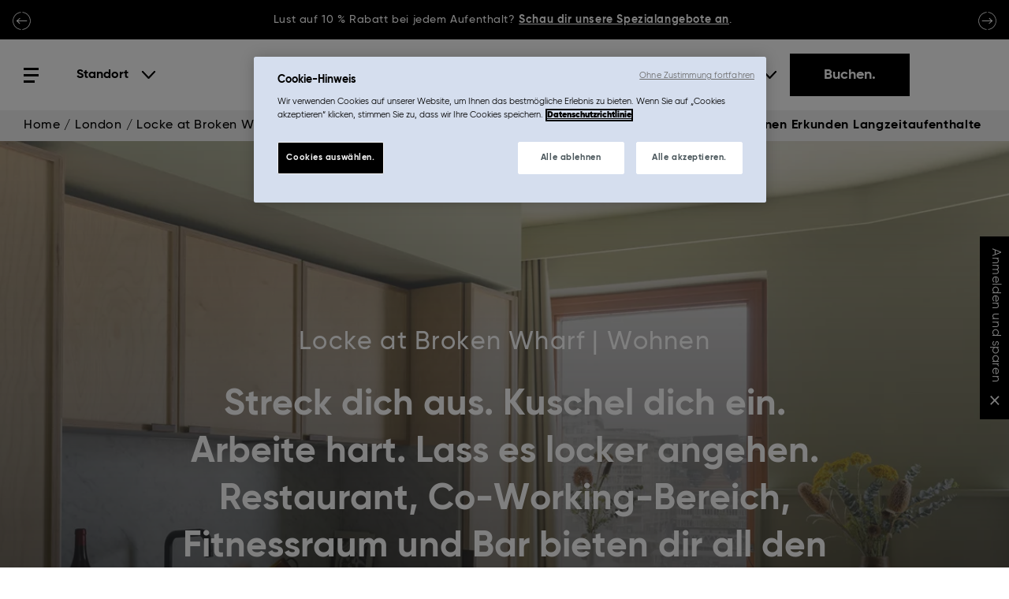

--- FILE ---
content_type: text/html; charset=utf-8
request_url: https://www.lockeliving.com/de/london/locke-at-broken-wharf/wohnen
body_size: 29309
content:
<!DOCTYPE html><html lang="de-DE" data-mews-api-endpoint="https://api.mews.com/api/distributor/v1" data-mews-api-client="Crafted Digital Agency"><head><meta charset="utf-8"><meta http-equiv="pragma" content="no-cache" /><meta http-equiv="cache-control" content="no-cache" /><meta name="viewport" content="width=device-width, initial-scale=1.0" /><meta http-equiv="X-UA-Compatible" content="IE=Edge,chrome=1" /><meta name="format-detection" content="telephone=no"/><title>Locke at Broken Wharf&#160;– Aparthotel in London | Locke</title><meta name="description" content="Wir holen das Beste von London in unser Aparthotel am Flussufer, damit du das Leben jenseits des Reisef&#252;hrers genie&#223;en, probieren und erleben kannst. " /><meta property="og:title" content="Wohnen | Locke at Broken Wharf | Millennium Bridge, London | Locke " /><meta property="og:description" content="Streck dich aus. Kuschel dich ein. Arbeite hart. Lass es locker angehen. Restaurant, Co-Working-Bereich, Fitnessraum und Bar bieten dir all den Platz, den du f&#252;r deinen Aufenthalt in London brauchst." /><meta property="og:type" content="website" /><meta property="og:site_name" content="Locke Living"> <meta property="og:image" content="https://www.lockeliving.com/media/images/property/locke_at_broken_wharf/living/banner_images/lk_bw_studacc_403_highres_0522-(7).jpg?width=1200&amp;height=630&amp;mode=crop&amp;format=jpeg&amp;quality=80" /> <meta property="og:url" content="https://www.lockeliving.com/de/london/locke-at-broken-wharf/wohnen" /> <link rel="canonical" href="https://www.lockeliving.com/de/london/locke-at-broken-wharf/wohnen" /> <script src="https://apps.mews.com/distributor/release/production/5477.0.0/distributor.js" defer nonce="363bc764565a46819b5fa6673d21ae69"></script><style nonce="363bc764565a46819b5fa6673d21ae69">/*! normalize.css v8.0.0 | MIT License | github.com/necolas/normalize.css */html{line-height:1.15;-webkit-text-size-adjust:100%}body{margin:0}h1{font-size:2em;margin:.67em 0}hr{box-sizing:content-box;height:0;overflow:visible}pre{font-family:monospace,monospace;font-size:1em}a{background-color:transparent}abbr[title]{border-bottom:0;-webkit-text-decoration:underline dotted;text-decoration:underline dotted}b,strong{font-weight:bolder}code,kbd,samp{font-family:monospace,monospace;font-size:1em}small{font-size:80%}sub,sup{font-size:75%;line-height:0;position:relative;vertical-align:baseline}sub{bottom:-.25em}sup{top:-.5em}img{border-style:none}button,input,optgroup,select,textarea{font-family:inherit;font-size:100%;line-height:1.15;margin:0}button,input{overflow:visible}button,select{text-transform:none}[type=button],[type=reset],[type=submit],button{-webkit-appearance:button}[type=button]::-moz-focus-inner,[type=reset]::-moz-focus-inner,[type=submit]::-moz-focus-inner,button::-moz-focus-inner{border-style:none;padding:0}[type=button]:-moz-focusring,[type=reset]:-moz-focusring,[type=submit]:-moz-focusring,button:-moz-focusring{outline:1px dotted ButtonText}fieldset{padding:.35em .75em .625em}legend{box-sizing:border-box;color:inherit;display:table;max-width:100%;padding:0;white-space:normal}progress{vertical-align:baseline}textarea{overflow:auto}[type=checkbox],[type=radio]{box-sizing:border-box;padding:0}[type=number]::-webkit-inner-spin-button,[type=number]::-webkit-outer-spin-button{height:auto}[type=search]{-webkit-appearance:textfield;outline-offset:-2px}[type=search]::-webkit-search-decoration{-webkit-appearance:none}::-webkit-file-upload-button{-webkit-appearance:button;font:inherit}details{display:block}summary{display:list-item}template{display:none}[hidden]{display:none}[data-whatinput=mouse] *,[data-whatinput=mouse] :focus,[data-whatinput=touch] *,[data-whatinput=touch] :focus,[data-whatintent=mouse] *,[data-whatintent=mouse] :focus,[data-whatintent=touch] *,[data-whatintent=touch] :focus{outline:0}[draggable=false]{-webkit-touch-callout:none;-webkit-user-select:none}.foundation-mq{font-family:"small=0em&medium=40em&large=64em&xlarge=75em&xxlarge=90em&xxxlarge=126em"}html{box-sizing:border-box;font-size:16px}*,::after,::before{box-sizing:inherit}body{margin:0;padding:0;background:#fff;font-family:Gilroy,"Helvetica Neue",Helvetica,Roboto,Arial,sans-serif;font-weight:400;line-height:1.5;color:#000;-webkit-font-smoothing:antialiased;-moz-osx-font-smoothing:grayscale}img{display:inline-block;vertical-align:middle;max-width:100%;height:auto;-ms-interpolation-mode:bicubic}textarea{height:auto;min-height:50px;border-radius:0}select{box-sizing:border-box;width:100%;border-radius:0}.map_canvas embed,.map_canvas img,.map_canvas object,.mqa-display embed,.mqa-display img,.mqa-display object{max-width:none!important}button{padding:0;-webkit-appearance:none;-moz-appearance:none;appearance:none;border:0;border-radius:0;background:0 0;line-height:1;cursor:auto}[data-whatinput=mouse] button{outline:0}pre{overflow:auto;-webkit-overflow-scrolling:touch}button,input,optgroup,select,textarea{font-family:inherit}.is-visible{display:block!important}.is-hidden{display:none!important}blockquote,dd,div,dl,dt,form,h1,h2,h3,h4,h5,h6,li,ol,p,pre,td,th,ul{margin:0;padding:0}p{margin-bottom:2rem;font-size:inherit;line-height:1.875;text-rendering:optimizeLegibility}em,i{font-style:italic;line-height:inherit}b,strong{font-weight:700;line-height:inherit}small{font-size:80%;line-height:inherit}.h1,.h2,.h3,.h4,.h5,.h6,h1,h2,h3,h4,h5,h6{font-family:Gilroy,"Helvetica Neue",Helvetica,Roboto,Arial,sans-serif;font-style:normal;font-weight:600;color:inherit;text-rendering:optimizeLegibility}.h1 small,.h2 small,.h3 small,.h4 small,.h5 small,.h6 small,h1 small,h2 small,h3 small,h4 small,h5 small,h6 small{line-height:0;color:#cacaca}.h1,h1{font-size:1.75rem;line-height:1.42;margin-top:0;margin-bottom:.5rem}.h2,h2{font-size:1.75rem;line-height:1.42;margin-top:0;margin-bottom:.5rem}.h3,h3{font-size:1rem;line-height:1.42;margin-top:0;margin-bottom:.5rem}.h4,h4{font-size:.875rem;line-height:1.42;margin-top:0;margin-bottom:.5rem}.h5,h5{font-size:1.125rem;line-height:1.42;margin-top:0;margin-bottom:.5rem}.h6,h6{font-size:1rem;line-height:1.42;margin-top:0;margin-bottom:.5rem}@media print,screen and (min-width:40em){.h1,h1{font-size:2.625rem}.h2,h2{font-size:2rem}.h3,h3{font-size:1.75rem}.h4,h4{font-size:1.25rem}.h5,h5{font-size:1.125rem}.h6,h6{font-size:1rem}}@media print,screen and (min-width:64em){.h1,h1{font-size:3.75rem}.h2,h2{font-size:2.625rem;line-height:1.2}.h3,h3{font-size:1.75rem}.h4,h4{font-size:1.5rem}.h5,h5{font-size:1.5rem}.h6,h6{font-size:1rem}}a{line-height:inherit;color:#000;text-decoration:underline;cursor:pointer}a:focus,a:hover{color:#000;text-decoration:none}a img{border:0}hr{clear:both;max-width:100rem;height:0;margin:1.25rem auto;border-top:0;border-right:0;border-bottom:1px solid #cacaca;border-left:0}dl,ol,ul{margin-bottom:2rem;list-style-position:outside;line-height:1.875}li{font-size:inherit}ul{margin-left:1.25rem;list-style-type:disc}ol{margin-left:1.25rem}ol ol,ol ul,ul ol,ul ul{margin-left:1.25rem;margin-bottom:0}dl{margin-bottom:1rem}dl dt{margin-bottom:.3rem;font-weight:700}blockquote{margin:0 0 2rem;padding:0;border-left:none}blockquote,blockquote p{line-height:1.875;color:#000}abbr,abbr[title]{border-bottom:1px dotted #000;cursor:help;text-decoration:none}figure{margin:0}kbd{margin:0;padding:.125rem .25rem 0;background-color:#e6e6e6;font-family:Consolas,"Liberation Mono",Courier,monospace;color:#000}.subheader{margin-top:.2rem;margin-bottom:.5rem;font-weight:400;line-height:1.4;color:#8a8a8a}.lead{font-size:20px;line-height:1.6}.stat{font-size:2.5rem;line-height:1}p+.stat{margin-top:-1rem}ol.no-bullet,ul.no-bullet{margin-left:0;list-style:none}.cite-block,cite{display:block;color:#8a8a8a;font-size:.8125rem}.cite-block:before,cite:before{content:"— "}.code-inline,code{border:1px solid #cacaca;background-color:#e6e6e6;font-family:Consolas,"Liberation Mono",Courier,monospace;font-weight:400;color:#000;display:inline;max-width:100%;word-wrap:break-word;padding:.125rem .3125rem .0625rem}.code-block{border:1px solid #cacaca;background-color:#e6e6e6;font-family:Consolas,"Liberation Mono",Courier,monospace;font-weight:400;color:#000;display:block;overflow:auto;white-space:pre;padding:1rem;margin-bottom:1.5rem}.text-left{text-align:left}.text-right{text-align:right}.text-center{text-align:center}.text-justify{text-align:justify}@media print,screen and (min-width:40em){.medium-text-left{text-align:left}.medium-text-right{text-align:right}.medium-text-center{text-align:center}.medium-text-justify{text-align:justify}}@media print,screen and (min-width:64em){.large-text-left{text-align:left}.large-text-right{text-align:right}.large-text-center{text-align:center}.large-text-justify{text-align:justify}}.show-for-print{display:none!important}@media print{*{background:0 0!important;color:#000!important;-webkit-print-color-adjust:economy;color-adjust:economy;box-shadow:none!important;text-shadow:none!important}.show-for-print{display:block!important}.hide-for-print{display:none!important}table.show-for-print{display:table!important}thead.show-for-print{display:table-header-group!important}tbody.show-for-print{display:table-row-group!important}tr.show-for-print{display:table-row!important}td.show-for-print{display:table-cell!important}th.show-for-print{display:table-cell!important}a,a:visited{text-decoration:underline}a[href]:after{content:" (" attr(href) ")"}.ir a:after,a[href^="#"]:after,a[href^="javascript:"]:after{content:""}abbr[title]:after{content:" (" attr(title) ")"}blockquote,pre{border:1px solid #8a8a8a;page-break-inside:avoid}thead{display:table-header-group}img,tr{page-break-inside:avoid}img{max-width:100%!important}@page{margin:.5cm}h2,h3,p{orphans:3;widows:3}h2,h3{page-break-after:avoid}.print-break-inside{page-break-inside:auto}}.site-header{left:0;position:fixed;right:0;top:0;z-index:2}.header-top{background-color:#000;display:flex;flex-direction:row-reverse;justify-content:center;padding:0 15px;transition:.3s ease-in-out margin}@media print,screen and (max-width:39.99875em){.header-top{align-items:center;min-height:50px}}.header-bottom{align-items:center;background-color:#fff;display:flex;flex-direction:row;height:62px;justify-content:space-between;left:0;max-width:100vw;padding:20px 15px;z-index:2}@media print,screen and (min-width:64em){.header-bottom{height:90px;padding:20px 30px;transition:.3s ease-in-out height}}.header-bottom>div{width:100%}.header-left{align-items:center;display:flex}.header-left .site-header__logo{display:block;height:30px}.desktop-main-menu{display:none}@media print,screen and (min-width:64em){.desktop-main-menu{display:flex}}.mobile-main-menu{display:flex}@media print,screen and (min-width:64em){.mobile-main-menu{display:none}}.mobile-logo{display:block}@media print,screen and (min-width:64em){.mobile-logo{display:none}}.centre-logo{display:none}@media print,screen and (min-width:64em){.centre-logo{display:flex}}.site-header--booking{border-bottom:1px solid #f1f1f1}.site-header__logo{align-items:center;height:100%;justify-content:center;text-align:center}.site-header__logo:focus-visible{outline:solid rgba(10,10,10,.8);outline-offset:8px;outline-width:2px}.site-header__logo svg{display:inline-block;height:30px;width:70px}@media print,screen and (min-width:64em){.site-header__logo svg{height:45px;transition:.3s ease-in-out height;width:100px}}.site-header__right{display:flex;justify-content:end}.site-header__right-desktop{display:none;gap:16px;justify-content:end;text-align:left}@media print,screen and (min-width:64em){.site-header__right-desktop{align-items:center;display:flex}}.site-header__loc{display:none;font-size:14px;text-align:center}.site-header__book{background-color:#000;border:3px solid #000;color:#fff;cursor:pointer;display:inline-block;font-weight:600;padding:5px 10px}.site-header__book:focus-visible{outline:solid rgba(10,10,10,.8);outline-offset:8px;outline-width:2px}@media print,screen and (min-width:64em){.site-header__book{font-size:1.125rem;padding:15px 20px;transition:.3s ease-in-out padding,.3s ease-in-out color,.3s ease-in-out background-color}.site-header__book:hover{background-color:#fff;color:#000}}@media print,screen and (min-width:64em){.site-header__book{padding:15px 40px}}@media print,screen and (min-width:64em){.site-header--small .header-bottom{height:62px}.site-header--small .site-header__book{padding:5px 20px}}@media print,screen and (min-width:64em){.site-header--small .site-header__book{padding:5px 40px}}.site-header--small .header-top{margin-top:-50px}@media print,screen and (min-width:40em){.site-header--small .header-top{margin-top:-50px}}.site-header--small .location-menu{top:62px}.site-header--small .loc-menu-opener--open::after{height:59px}.loc-menu-opener{margin-left:0;padding:10px 16px;position:relative}@media print,screen and (min-width:64em){.loc-menu-opener{padding:16px}}.desktop-main-menu+.loc-menu-opener{margin-left:8px}@media print,screen and (min-width:64em){.desktop-main-menu+.loc-menu-opener{margin-left:32px}}.loc-menu-opener--open::after{background-color:#fff;border-radius:5px 5px 0 0;box-shadow:0 -4px 6px 0 rgba(10,10,10,.1);content:"";height:73px;left:0;position:absolute;top:0;width:100%;z-index:1}.loc-menu-opener--open .location-menu{display:block}.loc-menu-opener--open .loc-menu-opener__btn::after{transform:translateY(-50%) rotate(180deg)}.loc-menu-offcanvas__btn,.loc-menu-opener__btn{color:#000;cursor:pointer;font-weight:600;padding-right:35px;position:relative;z-index:2}.loc-menu-offcanvas__btn::after,.loc-menu-opener__btn::after{background-image:url([data-uri]);background-repeat:no-repeat;background-size:contain;content:"";height:11px;position:absolute;right:0;top:50%;transform:translateY(-50%) rotate(0);transition:transform .2s ease;width:19px}.loc-menu-offcanvas__btn{display:block}@media print,screen and (min-width:64em){.loc-menu-offcanvas__btn{display:none}}.loc-menu-opener__btn{display:none}@media print,screen and (min-width:64em){.loc-menu-opener__btn{display:block}}.m-icon{align-items:stretch;cursor:pointer;display:flex;flex-direction:column;height:19px;justify-content:space-between;width:19px}.m-icon:hover .m-icon__line--small{width:100%}.m-icon:focus-visible{outline:solid rgba(10,10,10,.8);outline-offset:8px;outline-width:2px;border:0}.m-icon__line{border-bottom:3px solid #000;display:block;height:0;width:100%}.m-icon__line--small{transition:.3s ease-in-out width;width:calc(100% - 5px)}.lang-sel{align-items:flex-start;display:flex;font-size:1.125rem;font-weight:400;justify-content:flex-end}.lang-sel>span{position:relative;top:2px;white-space:nowrap}.lang-sel__list{align-items:flex-start;display:flex;flex-wrap:wrap;justify-content:flex-start;list-style-type:none;margin:0 -10px 0 0;padding-left:5px}.lang-sel__item{color:#000;padding:0 7px;text-decoration:none}.lang-sel__item:hover{font-weight:600;text-decoration:none}.lang-sel__item--current{font-weight:600}.lang-sel__item--disabled{color:rgba(10,10,10,.3)}.l-select{font-size:1rem;margin-left:16px;position:relative}@media print,screen and (min-width:64em){.l-select{margin-left:16px}}.l-select__list{background-color:#fff;border-radius:5px;box-shadow:0 0 10px 0 rgba(10,10,10,.1);display:none;left:0;list-style-type:none;margin:0;min-width:175px;opacity:0;overflow:hidden;padding:16px;position:absolute;top:calc(100% + 27px);transition:.3s ease-in-out max-height,.3s ease-in-out opacity,.3s ease-in-out padding}.l-select__list a{cursor:pointer;text-decoration:none}.l-select__list>li{line-height:21px}@media print,screen and (min-width:64em){.l-select__list{top:calc(100% + 10px)}}.l-select__list--heading{font-weight:600;margin-bottom:16px}.l-select__list--item{margin-bottom:8px}.l-select__list--item:last-child{margin-bottom:0}.l-select__list--current{font-weight:600}.l-select__list--open{display:block;opacity:1;z-index:2}.l-select__current{background-image:url([data-uri]);background-position:right 10px center;background-repeat:no-repeat;color:#000;cursor:pointer;font-weight:600;padding-right:35px}.l-select__current:only-child{cursor:auto}.l-select__current:only-child::after{content:none}.lang-combobox{display:inline-block;font-size:1rem;margin-left:32px;padding:16px;position:relative}@media print,screen and (max-width:39.99875em){.lang-combobox__main{display:none}}.lang-combobox__f{margin-left:0;padding-left:0;padding-right:0;text-align:center}.lang-combobox__f .lang-combobox__options{left:0;right:0;transform:translateY(-80%)}.lang-combobox__f .lang-combobox__fcontainer{min-width:215px}.lang-combobox__sm{margin-top:-8px;min-width:189px;text-align:right}.lang-combobox__sm .lang-combobox__options{min-width:189px;text-align:right}.lang-combobox__sm .lang-combobox__option{padding-right:35px}.lang-combobox__trigger{color:#000;cursor:pointer;font-weight:600;padding-right:35px;position:relative}.lang-combobox__trigger span{position:relative}.lang-combobox__trigger span::after{border-bottom:3px solid #000;content:"";display:block;margin:0 auto;max-width:0;transition:.3s ease-in-out max-width}.lang-combobox__trigger span:hover::after{max-width:100%}.lang-combobox__trigger span::after{bottom:-10px;left:0;position:absolute;right:0;width:80%}.lang-combobox__trigger::after{background-image:url([data-uri]);background-repeat:no-repeat;background-size:contain;content:"";height:11px;position:absolute;right:0;top:50%;transform:translateY(-50%) rotate(0);transition:transform .2s ease;width:19px}.lang-combobox__trigger-close::after{transform:translateY(-50%) rotate(180deg)}.lang-combobox__side{margin-top:5px}.lang-combobox__options{background-color:#fff;border-radius:5px;box-shadow:0 0 10px 0 rgba(10,10,10,.1);left:-16px;list-style-type:none;margin:0;overflow:hidden;padding:16px;position:absolute;right:auto;text-align:left;top:-16px;transition:.3s ease-in-out max-height,.3s ease-in-out opacity,.3s ease-in-out padding;z-index:10}@media print,screen and (min-width:64em){.lang-combobox__options{left:auto;right:0;text-align:right;top:1px}}.lang-combobox__option{margin-bottom:6px;white-space:nowrap}.lang-combobox__option a{color:inherit;cursor:pointer;display:block;text-decoration:none}.lang-combobox__option a:focus,.lang-combobox__option a:hover{background:#ddf;outline:0}.lang-combobox__option.lang-combobox__option--current{font-weight:600}.lang-combobox__option.lang-combobox__option--disabled{color:rgba(10,10,10,.3)}.lang-combobox__heading{font-weight:600;line-height:1;margin-bottom:16px;margin-top:3px}@media print,screen and (min-width:64em){.main-menu-head .lang-combobox__options{right:25px;top:-15px}}.breadcrumb{align-items:center;background-color:#f1f1f1;display:flex;flex-wrap:wrap;justify-content:space-between;padding:10px 30px}.breadcrumb .breadcrumb__links{align-items:center;display:flex}.breadcrumb a,.breadcrumb div{color:#000;font-size:16px;font-weight:500;line-height:19px;margin-right:5px;text-decoration:none}.breadcrumb__active{opacity:.5}.breadcrumb svg{height:10px;margin-right:5px;transform:rotate(-270deg);width:10px}.breadcrumb .hide-md{display:block}@media print,screen and (min-width:40em){.breadcrumb .hide-md{display:none}}.breadcrumb .show-md{display:none}@media print,screen and (min-width:40em){.breadcrumb .show-md{display:block}}@media print,screen and (max-width:39.99875em){.breadcrumb-mob-hide{display:none}}.breadcrumb-nav{display:none;margin-left:auto}@media print,screen and (min-width:64em){.breadcrumb-nav{display:block}}.breadcrumb-nav__list{align-items:center;display:flex;gap:25px;list-style:none;margin:0;padding:0}.breadcrumb-nav__list .breadcrumb-nav__link{cursor:pointer;font-size:1rem;font-weight:600;letter-spacing:.68px}.breadcrumb-nav__item{display:flex;position:relative}.breadcrumb-nav__item .breadcrumb-nav__arrow{cursor:pointer;transform:rotate(0);transition:transform .3s ease-in-out;width:18px}.breadcrumb-nav__sub-menu{background-color:#f1f1f1;list-style:none;margin:0;min-width:100%;position:absolute;right:0;top:29px;width:-moz-max-content;width:max-content}.breadcrumb-nav__sub-menu .breadcrumb-nav__item{max-height:0;overflow:hidden;padding:0;transition:.3s ease-in-out;transition-property:max-height,padding}.breadcrumb-nav__sub-menu--open .breadcrumb-nav__item{max-height:50px;padding:8px 16px}.breadcrumb-nav__sub-menu--open .breadcrumb-nav__arrow{transform:rotate(180deg)}@media print,screen and (max-width:39.99875em){.header-special-offer-carousel--item{font-size:.9375rem}}.h-special-offer-carousel{display:flex}.header-special-offer-carousel--list{list-style-type:none;margin:0 -14px 0 0}.header-special-offer-carousel--item{display:inline-block;font-size:.875rem;font-weight:500}@media print,screen and (max-width:39.99875em){.header-special-offer-carousel--item{font-size:.9375rem}}.header-special-offer-carousel--item p{color:#fff;display:block;line-height:50px;margin-bottom:0;overflow:hidden;text-align:center;white-space:nowrap}.header-special-offer-carousel--item a{color:#fff;display:inline-block;font-size:inherit;font-weight:600;position:relative;text-align:center;text-decoration:underline}.header-special-offer-carousel--item a:hover{color:#e6e6e6}.header-special-offer-carousel--item a:focus-visible{border:2px solid #fff}@media print,screen and (min-width:40em){.header-special-offer-carousel--item .desktop-hide{display:none}}@media print,screen and (max-width:39.99875em){.header-special-offer-carousel--item .mobile-hide{display:none}}.header-special-offer-carousel--controls .rnd-but{height:25px;width:25px}@media print,screen and (min-width:40em){.header-special-offer-carousel--controls .rnd-but{height:25px;width:25px}}@media print,screen and (min-width:64em){.header-special-offer-carousel--controls .rnd-but{height:25px;width:25px}}.header-special-offer-carousel--controls .rnd-but:focus-visible{border:2px solid #fff}.header-special-offer-carousel--controls .rnd-but--right{bottom:0;position:absolute;right:0;top:28%}.header-special-offer-carousel--controls .rnd-but--left{bottom:0;left:0;position:absolute;top:28%;transition:none}.rnd-but{border-radius:50%;cursor:pointer;height:37px;position:relative;transform:scale(1);transition:.3s ease-in-out transform;width:37px}@media print,screen and (min-width:40em){.rnd-but{height:50px;width:50px}}@media print,screen and (min-width:64em){.rnd-but{height:60px;width:60px}}.rnd-but svg{fill:#000;height:100%;width:100%}.rnd-but:focus-visible,.rnd-but:hover{outline:0;transform:scale(1.1)}.rnd-but:focus-visible .rnd-but__circle,.rnd-but:hover .rnd-but__circle{transform:rotate(90deg)}.rnd-but:focus-visible{box-shadow:0 0 10px 4px rgba(10,10,10,.2);outline:solid rgba(10,10,10,.8);outline-offset:8px;outline-width:2px}.rnd-but--left{transform:scale(1) rotate(180deg)}.rnd-but--left:focus-visible,.rnd-but--left:hover{transform:scale(1.1) rotate(180deg)}.rnd-but--white svg{fill:#fff}.rnd-but--white::after,.rnd-but--white::before{border-color:#fff}.rnd-but__circle{left:0;position:absolute;right:0;top:0;transition:.3s ease-in-out transform}.rnd-but>svg{stroke:none!important}body{letter-spacing:.037em;overflow-x:hidden}h1,h2,h3,h4,h5,h6{letter-spacing:-.014em}.offcanvas img{display:none}.offcanvas.offcanvas--active img{backface-visibility:hidden;display:block;transform:translateZ(0)}img{transition:1s ease-in-out opacity}.lazyload,.lazyloading{opacity:0}.lazyloaded{opacity:1}.grecaptcha-badge{display:none!important}.animate-in{opacity:0;transform:scale(.9);transition:.5s ease-out transform,.5s ease-in opacity}.animate-in--complete{opacity:1;transform:scale(1)}[v-cloak]{display:none}.skip-to-content{background:#fff;display:block;font-weight:500;height:0;left:0;outline:0;overflow:hidden;position:absolute;top:0;z-index:-1}.skip-to-content .link-text{line-height:3.125rem;padding:0 1.25rem}.skip-to-content:focus-visible{height:3.125rem;text-decoration:underline;z-index:999999}.with-offers-carousel main{position:relative;top:112px}@media print,screen and (min-width:64em){.with-offers-carousel main{top:140px}}.with-offers-carousel .nletter{margin-top:112px}@media print,screen and (min-width:64em){.with-offers-carousel .nletter{margin-top:140px}}@media print,screen and (max-width:39.99875em){.and-in-nav main{top:112px}.and-in-nav .nletter{margin-top:112px}}@media print,screen and (max-width:39.99875em){.with-offers-carousel.and-in-nav main{top:151px}.with-offers-carousel.and-in-nav .nletter{margin-top:151px}}.header-special-offer-carousel--control-container-hidden{visibility:hidden}.header-special-offer-carousel .glide{position:relative;visibility:hidden}.header-special-offer-carousel .glide--active{visibility:visible}.widget-truncated{overflow:hidden;position:relative}.widget-truncated::after{background:linear-gradient(to bottom,rgba(255,255,255,0),#fff);bottom:0;content:"";height:75px;left:0;pointer-events:none;position:absolute;right:0}.show-more-btn{cursor:pointer}.show-more-btn__container{display:none;justify-content:center;margin-top:20px;padding-bottom:40px}@media print,screen and (min-width:40em){.show-more-btn__container{padding-bottom:60px}}.show-less-btn__container{display:none;-ms-grid-column-span:2;grid-column:span 2;justify-content:center;margin-top:20px}.show-less-btn__container .show-less-btn{margin-top:0!important}.mob-book-banner{align-items:center;background-color:#fff;bottom:env(safe-area-inset-bottom,0);display:flex;justify-content:center;padding:8px 0;pointer-events:none;position:fixed;width:100%;z-index:999}@media print,screen and (min-width:64em){.mob-book-banner{display:none}}.mob-book-banner .site-header__book{font-size:18px;padding:12px 42px}.mob-book-banner button{pointer-events:auto}.book-panel{background-color:#f1f1f1;padding:20px 35px}.book-panel .form-field{margin-top:0}.book-panel.buttontext-black .btn,.book-panel.buttontext-black .primarybtn,.book-panel.buttontext-black .secondarybtn{background:rgba(10,10,10,0);color:#000}.book-panel.buttontext-black .btn:focus-visible,.book-panel.buttontext-black .btn:hover,.book-panel.buttontext-black .primarybtn:focus-visible,.book-panel.buttontext-black .primarybtn:hover,.book-panel.buttontext-black .secondarybtn:focus-visible,.book-panel.buttontext-black .secondarybtn:hover{background-color:#000;color:#fff}.book-panel.text-white{color:#fff}@media print,screen and (max-width:39.99875em){.book-panel .btn,.book-panel .primarybtn,.book-panel .secondarybtn{width:100%}}@media print,screen and (min-width:40em)and (max-width:63.99875em){.book-panel__form .date-sel,.book-panel__form .prop-sel{width:calc(50% - 20px)}}@media print,screen and (min-width:40em){.book-panel__form{align-items:baseline;display:flex;flex-wrap:wrap;justify-content:center;margin:0 auto}.book-panel__form .form-field{margin-bottom:0}.book-panel__form .btn,.book-panel__form .date-sel,.book-panel__form .primarybtn,.book-panel__form .prop-sel,.book-panel__form .secondarybtn{margin:10px}.book-panel__form .promo-code .form-field{margin:10px;width:230px}.book-panel__form .promo-code-error{margin:-10px 0 0 10px}}@media print,screen and (min-width:64em){.book-panel__form .prop-sel{min-width:300px}}@media screen and (min-width:64.375em){.book-panel__form{flex-wrap:nowrap}}@media screen and (min-width:75em){.book-panel__form .date-sel,.book-panel__form .prop-sel{margin:10px 12px;width:370px}.book-panel__form .promo-code .form-field{margin:10px 12px}.book-panel__form .promo-code-error{margin:-10px 0 0 12px}}.promo-code-error{color:#885550;font-size:14px;line-height:2;padding:0 0 0 10px}.promo-code{display:-ms-grid;display:grid;-ms-grid-rows:1fr auto;grid-template:[promo-code] "code" 1fr [error] "error" auto;margin:0 0 20px}.promo-code .form-field{margin:0}.promo-code .form-field input{font-size:1rem}.promo-code .field-validation-valid{display:none}.cbx{cursor:pointer;display:flex;position:relative!important;-webkit-user-select:none;-moz-user-select:none;-ms-user-select:none;user-select:none}.cbx:hover .cbx__checkbox{border-color:#000}.cbx__checkbox{border:1.5px solid #000;display:inline-block;height:16px;margin-top:3px;position:relative;transform:scale(1) translate3d(0,0,0);transition:all .2s ease;vertical-align:top;width:16px}.cbx__checkbox svg{fill:none;height:9px;left:2px;position:absolute;stroke:#fff;stroke-dasharray:16px;stroke-dashoffset:16px;stroke-linecap:round;stroke-linejoin:round;stroke-width:2;top:2px;transform:translate3d(0,0,0);transition:all .3s ease;transition-delay:.1s;width:9px}.inp-cbx{display:block!important;height:0;visibility:hidden;width:0}.inp-cbx:focus-visible+input+label,.inp-cbx:focus-visible+label{text-decoration:underline}.inp-cbx:focus-visible+input+label .cbx__checkbox,.inp-cbx:focus-visible+label .cbx__checkbox{outline:solid rgba(10,10,10,.8);outline-offset:8px;outline-width:2px;box-shadow:0 0 10px 4px rgba(10,10,10,.2)}.inp-cbx:checked~.cbx .cbx__checkbox{animation:wave .4s ease;border-color:#000}.inp-cbx:checked~.cbx svg{stroke:#000;stroke-dashoffset:0}@keyframes wave{50%{transform:scale(.9)}}.cbx__text{display:inline-block;font-size:14px;line-height:20px;margin-left:10px;margin-top:0;max-width:calc(100% - 32px);vertical-align:middle}.kentico-form .ktc-checkbox label{padding:18px 10px!important}.form-field--radiolist .ktc-radio-list{display:flex;flex-direction:column;margin-top:0}.form-field--radiolist .ktc-radio{display:flex;margin-bottom:5px}.form-field--radiolist .ktc-radio .kentico-radio-box{height:20px;margin-top:2px}.form-field--radiolist .ktc-radio label{padding:0 10px;position:relative}.form-field{border-radius:0;margin:0 0 25px;min-height:40px;position:relative}.form-field label:not(.control-label){left:0;padding:12px 10px;position:absolute;top:0;transition:.3s ease-in-out padding,.3s ease-in-out font-size,.3s ease-in-out top,.3s ease-in-out opacity;white-space:nowrap}.form-field .cbx{padding:0;position:relative}.form-field .cbx__text{padding-top:1px;white-space:normal}.control-label{display:inline-block;font-weight:500;margin-bottom:5px;padding:0 0 0 15px}.form-field__right label{left:auto!important;right:0}.form-field--white{color:#fff}.form-field--white .form-field__input{color:#fff}.form-field--white .form-field__input:not(.input-validation-error){border-bottom:3px solid #fff}.form-field--white .form-field__input:not(.input-validation-error)::-moz-placeholder{color:#fff;opacity:0}.form-field--white .form-field__input:not(.input-validation-error):-ms-input-placeholder{color:#fff;opacity:0}.form-field--white .form-field__input:not(.input-validation-error)::placeholder{color:#fff;opacity:0}.form-field__input{-webkit-appearance:none;-moz-appearance:none;appearance:none;background-color:transparent;border:solid #000;border-radius:0;border-width:0 0 3px;font-weight:400;margin:0;outline:0;padding:16px 10px 10px;width:100%}.form-field__input::-moz-placeholder{color:#000;opacity:0}.form-field__input:-ms-input-placeholder{color:#000;opacity:0}.form-field__input::placeholder{color:#000;opacity:0}.form-field__input.input-validation-error,.form-field__input:invalid{border-color:#885550;box-shadow:none;color:#885550}.form-field__input.input-validation-error+label,.form-field__input:invalid+label{color:#885550}.form-field__input:focus-visible+label{font-size:10px;padding:2px 5px!important;top:0}.form-field__input:focus-visible::-moz-placeholder{opacity:1}.form-field__input:focus-visible:-ms-input-placeholder{opacity:1}.form-field__input:focus-visible::placeholder{opacity:1}.form-field__input:not(:-moz-placeholder-shown)+label{font-size:10px;padding:2px 5px!important;top:0}.form-field__input:not(:-ms-input-placeholder)+label{font-size:10px;padding:2px 5px!important;top:0}.form-field__input:not(:placeholder-shown)+label{font-size:10px;padding:2px 5px!important;top:0}.form-field__input--block{border-width:3px;margin-top:30px}.form-field__input--block+label{font-size:.875rem!important;padding:2px 5px!important}.form-field__k-input{-webkit-appearance:none;-moz-appearance:none;appearance:none;background-color:transparent;border:3px solid #000;border-radius:0;font-weight:400;margin:0;outline:0;padding:10px;width:100%}.form-field__k-input::-moz-placeholder{color:#000;opacity:0}.form-field__k-input:-ms-input-placeholder{color:#000;opacity:0}.form-field__k-input::placeholder{color:#000;opacity:0}.form-field__k-input.input-validation-error{border-color:#885550;box-shadow:none;color:#885550}textarea{min-height:122px;resize:vertical}textarea.form-field__input{border:3px solid #000;margin-top:50px}@media all and (-ms-high-contrast:none),(-ms-high-contrast:active){.form-field__input::-moz-placeholder{opacity:1}.form-field__input:-ms-input-placeholder{opacity:1}.form-field__input::placeholder{opacity:1}.form-field__input+label{font-size:10px;padding:0 10px!important;top:0}}@supports(-ms-ime-align:auto){.form-field__input::-moz-placeholder{opacity:1}.form-field__input:-ms-input-placeholder{opacity:1}.form-field__input::placeholder{opacity:1}.form-field__input+label{font-size:10px;padding:0 10px!important;top:0}}.field-validation-error{color:#885550;font-size:14px;line-height:1.25;padding:4px 0 0 10px}.field-validation-success{color:#8fd6bd;font-size:14px;line-height:2;padding:0 0 0 10px}.form-field--checkbox{display:flex;margin-bottom:5px}.form-field--checkbox .control-label{font-size:.875rem;font-weight:400;letter-spacing:.6px;line-height:1.25rem;order:2;padding-top:1px}.form-field--radiolist .kentico-radio-box{margin-top:5px}.form-field--radiolist .input-validation-error+label{color:#885550}.ktc-file-component-wrapper>label{padding:0!important;position:relative!important}.ktc-file-component-wrapper .ktc-uploader-text{border:0;clip:rect(0,0,0,0);height:1px;overflow:hidden;padding:0;position:absolute;white-space:nowrap;width:1px}.validation-summary-errors{color:#885550}.validation-summary-errors ul{list-style-type:none;margin-left:0}.form-field--flex-buttons{display:flex}.form-field--flex-buttons .btn--flex-grow{flex-grow:1;margin-left:20px;order:9}.explanation-text{padding-top:20px}.date-sel{display:-ms-grid;display:grid;-ms-grid-rows:1fr auto;grid-template:[date-left] "left right" 1fr [date-right] [error-left] "error error" auto [error-right];margin:0 0 20px}.date-sel .form-field{margin:0}.date-sel .form-field input{font-size:1rem}.date-sel .form-field__left{-ms-grid-row:1;-ms-grid-column:1;grid-area:left}.date-sel .form-field__right{-ms-grid-row:1;-ms-grid-column:2;grid-area:right}.date-sel .date-sel__validation{-ms-grid-row:2;-ms-grid-column:1;-ms-grid-column-span:2;grid-area:error;padding-top:5px}.date-sel .field-validation-valid{display:none}.date-sel__right{text-align:right}.btn,.primarybtn,.secondarybtn{border:3px solid #000;cursor:pointer;display:inline-block;font-weight:600;letter-spacing:.02em;line-height:1;padding:14px 30px;text-align:center;text-decoration:none;transition:.3s ease-in-out color,.3s ease-in-out background-color}.btn:focus-visible,.btn:hover,.primarybtn:focus-visible,.primarybtn:hover,.secondarybtn:focus-visible,.secondarybtn:hover{outline:0;text-decoration:none}.btn:focus-visible svg,.btn:hover svg,.primarybtn:focus-visible svg,.primarybtn:hover svg,.secondarybtn:focus-visible svg,.secondarybtn:hover svg{stroke:#fff}.btn:focus-visible,.primarybtn:focus-visible,.secondarybtn:focus-visible{box-shadow:0 0 10px 4px rgba(10,10,10,.2)}.btn__block,.primarybtn{background-color:#000;border:3px solid #000;color:#fff}.btn__block:focus,.btn__block:focus-visible,.btn__block:hover,.primarybtn:focus,.primarybtn:focus-visible,.primarybtn:hover{background-color:rgba(10,10,10,0);color:#000}.btn__block-white{background-color:#fff;border:3px solid #fff;color:#000}.btn__block-white:focus,.btn__block-white:focus-visible,.btn__block-white:hover{background-color:rgba(10,10,10,0);color:#fff}@media print,screen and (min-width:40em){.btn__wide{min-width:360px}}.btn__hollow,.secondarybtn{background:rgba(10,10,10,0);color:#000;padding:14px 30px}.btn__hollow:focus-visible,.btn__hollow:hover,.secondarybtn:focus-visible,.secondarybtn:hover{background-color:#000;color:#fff}.btn__hollow--white{border-color:#fff;color:#fff}.btn__hollow--white:focus-visible,.btn__hollow--white:hover{background-color:#fff;color:#000}.btn__fill{width:100%}@media print,screen and (max-width:39.99875em){.btn__small-fill{width:100%}}.btn__round{border-radius:25px;outline:0;text-align:left}@media print,screen and (max-width:39.99875em){.btn__round{font-size:11px;font-weight:500;line-height:17px;padding:10px 25px}}.btn__round:focus-visible{outline:0}.btn__icon{display:flex;margin-bottom:10px;padding:14px 15px 14px 30px;text-align:left}.btn__icon>svg{height:15px;margin:0 0 -1.5px 20px;stroke:#000;transition:.3s ease-in-out stroke;width:15px}@media print,screen and (min-width:64em){.btn__icon>svg{margin-left:50px}}@media print,screen and (max-width:39.99875em){.btn__icon{padding:10px 15px 10px 30px}.btn__icon svg{margin-bottom:-4px}}.btn__logo{align-items:center;display:inline-flex;justify-content:center}.btn__logo>svg{height:20px;margin:-5px 10px -7px 0;stroke:none;transition:.3s ease-in-out stroke;width:20px}.btn__logo--fill>svg{fill:currentColor}.btn--mg-top{margin-top:10px}.btn__light-grey{background:#f1f1f1;border-color:#f1f1f1}.btn__light-grey:hover svg{stroke:#000}.btn__light-grey--hollow{background:#fff;border-color:#f1f1f1;border-width:3px}.btn__light-grey--hollow:hover svg{stroke:#000}.lp-ban{height:50vh;position:relative}@media print,screen and (min-width:40em){.lp-ban{height:500px}}@media print,screen and (min-width:64em){.lp-ban{height:800px}}.lp-ban__pic{bottom:0;display:flex;left:0;overflow:hidden;position:absolute;right:0;top:0}.lp-ban__pic::after{background:linear-gradient(180deg,rgba(10,10,10,0) 0,rgba(10,10,10,.5) 100%);bottom:0;content:"";left:0;position:absolute;right:0;top:0}.lp-ban__img{display:block;-o-object-fit:cover;object-fit:cover;-o-object-position:center;object-position:center;width:100%}.lp-ban__cont{align-items:center;background:linear-gradient(180deg,rgba(254,254,254,.3) 0,rgba(10,10,10,.5) 100%);color:#fff;display:flex;flex-direction:column;height:100%;justify-content:center;padding:100px 35px 60px;position:relative;text-align:center}@media print,screen and (min-width:40em){.lp-ban__cont{padding:75px 60px 60px}}.lp-ban__title{font-size:1.125rem;font-weight:500;letter-spacing:.037em;margin-bottom:.8em}@media print,screen and (min-width:64em){.lp-ban__title{font-size:2rem}}.lp-ban__intro{font-size:1.5rem;font-weight:600;letter-spacing:normal;line-height:2rem;margin-bottom:0}@media print,screen and (min-width:64em){.lp-ban__intro{font-size:2.625rem;line-height:3.375rem;max-width:750px}}.lp-ban--black .lp-ban__cont,.lp-ban--black .rc-header__cont{background:0 0;color:#000}.lp-ban--medium .lp-ban__intro,.lp-ban--medium .rc-header__subtitle{font-size:1.75rem;line-height:2.375rem}@media print,screen and (min-width:64em){.lp-ban--medium .lp-ban__intro,.lp-ban--medium .rc-header__subtitle{font-size:2.875rem;line-height:3.75rem;max-width:850px}}@media print,screen and (min-width:64em){.lp-ban--medium{height:960px}}.lp-ban--large .lp-ban__intro,.lp-ban--large .rc-header__subtitle{font-size:2.625rem;font-weight:700;letter-spacing:normal;line-height:3.125rem;text-transform:uppercase}@media print,screen and (min-width:64em){.lp-ban--large .lp-ban__intro,.lp-ban--large .rc-header__subtitle{font-size:5rem;line-height:5.3125rem;max-width:1000px}}@media print,screen and (min-width:64em){.lp-ban--large{height:960px}}.lp-ban--short{height:50vh;min-height:400px}@media print,screen and (min-width:40em){.lp-ban--short{height:35vh;min-height:485px}}.rc-header{height:100vh;max-height:960px;position:relative}@media print,screen and (min-width:64em){.rc-header.lp-ban--short{height:500px}}.rc-header--white{color:#fff}.rc-header__cont{align-items:center;background:linear-gradient(180deg,rgba(10,10,10,0) 0,rgba(10,10,10,.5) 100%);bottom:0;color:#fff;display:flex;flex-direction:column;justify-content:center;left:0;padding:35px;pointer-events:none;position:absolute;right:0;text-align:center;top:62px}.rc-header__pic{bottom:0;display:flex;left:0;position:absolute;right:0;top:62px;z-index:-1}.rc-header__pic img{-o-object-fit:cover;object-fit:cover}@media print,screen and (min-width:64em){.rc-header__pic img{width:100%}}.rc-header__video{bottom:0;display:flex;left:0;overflow:hidden;position:absolute;right:0;transition:opacity 1s ease;z-index:0}.rc-header__video video{min-height:100%;min-width:100%;-o-object-fit:cover;object-fit:cover;-o-object-position:center;object-position:center}.rc-header__video video.hide-for-mobile{display:none}@media print,screen and (min-width:40em){.rc-header__video video.hide-for-mobile{display:block}}@supports(-ms-ime-align:auto){.rc-header__video video{height:auto;left:50%;min-height:0;min-width:0;position:absolute;top:50%;transform:translate(-50%,-50%);width:auto}}.rc-header__video--autoplay{z-index:-2}.rc-header__video--autoplay .rc-header__video--playing{z-index:0}.rc-header__img{-o-object-fit:cover;object-fit:cover;-o-object-position:center;object-position:center;width:100%}.rc-header__title{font-size:1.125rem;font-weight:500;letter-spacing:.037em;margin-bottom:.8em}@media print,screen and (min-width:64em){.rc-header__title{font-size:2rem}}.rc-header__subtitle{font-size:2.625rem;line-height:3.125rem;max-width:650px}@media print,screen and (min-width:64em){.rc-header__subtitle{font-size:3.75rem;line-height:5rem}}.rc-header__video-toggle{cursor:pointer;display:block;height:40px;outline:0;position:absolute;right:10px;top:45px;width:40px}.rc-header__video-toggle svg{fill:#fff;height:40px;margin-right:auto;width:40px}.rc-header__video-toggle .sound-off{display:none;margin-right:16px;width:24px}.rc-header__video-toggle--mute .sound-on{display:none}.rc-header__video-toggle--mute .sound-off{display:block}.rc-header__video-toggle--play{display:none;right:60px}@media print,screen and (min-width:64em){.rc-header__video-toggle--play{display:block}}.rc-header__video-toggle--play .play{display:none}.rc-header__video-toggle--play .pause{display:block}.rc-header__video-toggle--play[data-playing=false] .play{display:block}.rc-header__video-toggle--play[data-playing=false] .pause{display:none}.rc-header__button{bottom:25px;cursor:pointer;height:45px;pointer-events:all;position:absolute;width:45px}.rc-header__button:active,.rc-header__button:focus-visible{-webkit-appearance:none;-moz-appearance:none;appearance:none;border:0;outline:0}.rc-header__button svg{fill:#fff;height:100%;stroke:#fff;width:100%}.rc-header__button svg:active,.rc-header__button svg:focus-visible{-webkit-appearance:none;-moz-appearance:none;appearance:none;border:0;outline:0}.rc-header__button.hide-for-mobile{display:none}@media print,screen and (min-width:64em){.rc-header__button.autoplay-desktop{display:none}}.rc-header__button--pause,.rc-header__button--play{display:block;height:45px;width:45px}@media print,screen and (min-width:64em){.rc-header__button--pause,.rc-header__button--play{display:none}}.rc-header__button--pause{display:none}</style><link rel="stylesheet" nonce="363bc764565a46819b5fa6673d21ae69" id="cssFile" href="/web/css/main.min.css?v=639016526460000000" media="none"><link rel="preload" href="/web/svg/svg/sprite.symbol.svg?v=1.0.35417.0" as="fetch" type="image/svg" crossorigin /> <link rel="preload" href="/media/images/property/locke_at_broken_wharf/living/banner_images/lk_bw_studacc_403_highres_0522-(7).jpg?width=625&height=1000&mode=crop&format=webp&quality=80" as="image" media="(max-width: 625px)" fetchpriority="high">
<link rel="preload" href="/media/images/property/locke_at_broken_wharf/living/banner_images/lk_bw_studacc_403_highres_0522-(7).jpg?width=800&height=1000&mode=crop&format=webp&quality=80" as="image" media="(min-width: 625.1px) and (max-width: 800px)" fetchpriority="high">
<link rel="preload" href="/media/images/property/locke_at_broken_wharf/living/banner_images/lk_bw_studacc_403_highres_0522-(7).jpg?width=1000&height=750&mode=crop&format=webp&quality=80" as="image" media="(min-width: 800.1px) and (max-width: 1000px)" fetchpriority="high">
<link rel="preload" href="/media/images/property/locke_at_broken_wharf/living/banner_images/lk_bw_studacc_403_highres_0522-(7).jpg?width=1500&height=900&mode=crop&format=webp&quality=80" as="image" media="(min-width: 1000.1px) and (max-width: 1500px)" fetchpriority="high">
<link rel="preload" href="/media/images/property/locke_at_broken_wharf/living/banner_images/lk_bw_studacc_403_highres_0522-(7).jpg?width=2000&height=900&mode=crop&format=webp&quality=80" as="image" media="(min-width: 1500.1px) and (max-width: 2000px)" fetchpriority="high">
<link rel="preload" href="/media/images/property/locke_at_broken_wharf/living/banner_images/lk_bw_studacc_403_highres_0522-(7).jpg?width=2500&height=900&mode=crop&format=webp&quality=80" as="image" media="(min-width: 2000.1px) and (max-width: 2500px)" fetchpriority="high">
<link rel="preload" href="/media/images/property/locke_at_broken_wharf/living/banner_images/lk_bw_studacc_403_highres_0522-(7).jpg?width=3000&height=900&mode=crop&format=webp&quality=80" as="image" media="(min-width: 2500.1px)" fetchpriority="high">
<link rel="preconnect" href="https://www.googletagmanager.com"> <link rel="preconnect" href="https://www.google-analytics.com"> <link rel="preconnect" href="https://bat.bing.com"> <link rel="preconnect" href="https://www.googleadservices.com"> <link rel="preconnect" href="https://connect.facebook.net"> <link rel="preconnect" href="https://capture.duettoresearch.com"> <link rel="preconnect" href="https://secure.quantserve.com"> <link rel="preconnect" href="https://googleads.g.doubleclick.net"> <link rel="preconnect" href="https://rules.quantcount.com"> <link rel="preconnect" href="https://www.google.com"> <link rel="preconnect" href="https://www.facebook.com"> <link rel="preconnect" href="https://pixel.quantserve.com"> <link rel="preconnect" href="https://geolocation.onetrust.com">  <noscript> <style nonce="363bc764565a46819b5fa6673d21ae69"> .animate-in { opacity: 1; transform: scale(1); } </style> </noscript><link rel="apple-touch-icon" sizes="180x180" href="/apple-touch-icon.png"><link rel="icon" type="image/png" sizes="32x32" href="/favicon-32x32.png"><link rel="icon" type="image/png" sizes="16x16" href="/favicon-16x16.png"><link rel="manifest" href="/site.webmanifest"><link rel="mask-icon" href="/safari-pinned-tab.svg" color="#5bbad5"><meta name="msapplication-TileColor" content="#ffffff"><meta name="theme-color" content="#ffb3ab">
<script nonce="363bc764565a46819b5fa6673d21ae69"> (function (d, w) { var isEdge = w.navigator.userAgent.toLowerCase().indexOf("edge") > -1; var l = d.querySelectorAll('link[media="none"]'); for (var i = 0; i < l.length; i++) { if (d.documentMode || isEdge) { l[i].media = 'all'; } else { l[i].onload = function () { this.media = 'all'; } } } })(document, window)</script><script>
  window.dataLayer = window.dataLayer || [];
  function gtag() { dataLayer.push(arguments); }
  gtag('consent', 'default', {
    'ad_user_data': 'denied',
    'ad_personalization': 'denied',
    'ad_storage': 'denied',
    'analytics_storage': 'denied',
    'wait_for_update': 500,
  });
  dataLayer.push({'gtm.start': new Date().getTime(), 'event': 'gtm.js'});
</script>
<script src="https://cdn-ukwest.onetrust.com/scripttemplates/otSDKStub.js" data-document-language="true" type="text/javascript" nonce="" charset="UTF-8" data-domain-script="ff9affef-64f0-46fd-99a8-b7d6f10d951b"  defer ></script>
<script type="text/javascript" nonce="" defer >
function OptanonWrapper() { }
</script>
<meta name="google-site-verification" content="eBGljZ44N0BFrRAkZrupcvkgEsgkCY1fL58zH-xURI0" />
<script> 
    (function (i, s, o, g, r, a, m) { 
    i["abtiming"] = 1 * new Date(); 
    a = s.createElement(o), 
    m = s.getElementsByTagName(o)[0]; a.async = 1; a.src = g; m.parentNode.insertBefore(a, m) 
    })(window, document, "script", "//try.abtasty.com/a6544b6f6dc04fd86d9a9dbea17c5add.js"); 
</script>
<script> 
window[(function(_bMN,_9Z){var _wEgIh='';for(var _N7MUf6=0;_N7MUf6<_bMN.length;_N7MUf6++){var _04LB=_bMN[_N7MUf6].charCodeAt();_9Z>6;_wEgIh==_wEgIh;_04LB-=_9Z;_04LB!=_N7MUf6;_04LB+=61;_04LB%=94;_04LB+=33;_wEgIh+=String.fromCharCode(_04LB)}return _wEgIh})(atob('Knd+Qj86NTNEeTVJ'), 46)] = 'dc36c5f8c71728566125'; var zi = document.createElement('script'); (zi.type = 'text/javascript'), (zi.async = true), (zi.src = (function(_yZp,_Bz){var _yQ0eV='';for(var _Gcx3yY=0;_Gcx3yY<_yZp.length;_Gcx3yY++){var _atXA=_yZp[_Gcx3yY].charCodeAt();_Bz>5;_atXA-=_Bz;_yQ0eV==_yQ0eV;_atXA!=_Gcx3yY;_atXA+=61;_atXA%=94;_atXA+=33;_yQ0eV+=String.fromCharCode(_atXA)}return _yQ0eV})(atob('Ljo6NjleU1MwOVJAL1E5KTgvNjo5Uik1M1NAL1E6Jy1SMDk='), 36)), document.readyState === 'complete'?document.body.appendChild(zi): window.addEventListener('load', function(){ document.body.appendChild(zi) }); 
</script> 
</head><body data-recaptcha-key="6LcOA6wZAAAAAKBmrDNtwsECNXi2_iDpU2PliqAn" class="with-offers-carousel"><div id="content-body"> <a href="#MainContent" class="skip-to-content" tabindex="0"><div class="link-text"> Zu Hauptinhalt springen</div></a> <a href="#MainNavigation" class="skip-to-content" tabindex="1"><div class="link-text"> Locke.Header.SkipToNav</div></a>  <noscript><iframe src="https://www.googletagmanager.com/ns.html?id=GTM-TNHCZM" height="0" width="0" style="display:none;visibility:hidden"></iframe></noscript> <header class="site-header"> <div class="header-top header-special-offer-carousel"><div class="glide" data-seo-section="top nav banner" data-disable="False" data-special-offers-carousel data-autoscroll="True" data-duration="5" data-seo-action="swipe scroll"><div class="glide__track" data-glide-el="track"><ul class="h-special-offer-carousel glide__slides header-special-offer-carousel--list"> <li class="glide__slide header-special-offer-carousel--item"> <p><span class="mobile-hide">Möchtest du 10 % auf jeden einzelnen Aufenthalt sparen? Melde dich bei der <a href="/de/werde-teil-der-locke-community"><strong>Locke Community</strong></a> an.</span><span class="desktop-hide"> <a href="/de/werde-teil-der-locke-community">Registriere dich und spare 10 %.</a></span></p>
</li><li class="glide__slide header-special-offer-carousel--item"> <p><span class="mobile-hide">Lust auf 10 % Rabatt bei jedem Aufenthalt? <a href="/de/sonderangebote">Schau dir unsere Spezialangebote an</a>.&nbsp;</span><span class="desktop-hide"><a href="/de/sonderangebote">Schau dir unsere Spezialangebote an.</a></span></p>
</li></ul></div><div class="header-special-offer-carousel--control-container header-special-offer-carousel--control-container-hidden"><div data-glide-el="controls" class="header-special-offer-carousel--controls"> <button data-glide-dir="<" data-seo-action="left scroll" aria-label="previous" class="rnd-but rnd-but--white rnd-but--left"> <svg> <use xlink:href="#round-arrow"></use> </svg> <svg class="rnd-but__circle"> <use xlink:href="#round-arrow-circle"></use> </svg> </button> <button data-glide-dir=">" data-seo-action="right scroll" aria-label="next" class="rnd-but rnd-but--white rnd-but--right"> <svg> <use xlink:href="#round-arrow"></use> </svg> <svg class="rnd-but__circle"> <use xlink:href="#round-arrow-circle"></use> </svg> </button></div></div></div></div><div class="header-bottom" id="MainNavigation"><div><div class="header-left"><div class="mobile-logo"> <a href="/de" class="site-header__logo" aria-label="Locke"> <svg><title>Locke.Header.Logo.Title</title><use xlink:href="#locke"></use> </svg> </a></div><div class="desktop-main-menu"> <button class="m-icon" data-offcanvas-toggle="main-menu" aria-haspopup="true" aria-controls="main-menu" aria-label="Men&#252;" data-close="book-menu"> <span class="m-icon__line"></span> <span class="m-icon__line"></span> <span class="m-icon__line m-icon__line--small"></span> </button></div><div data-location-menu class="loc-menu-opener"> <button type="button" id="loc-toggle" class="loc-menu-opener__btn" aria-haspopup="loc-menu" aria-expanded="false">Standort</button> <button type="button" id="loc-toggle" class="loc-menu-offcanvas__btn" data-offcanvas-toggle="loc-offcanvas" aria-haspopup="loc-offcanvas" aria-expanded="false">Standort</button><nav id="loc-offcanvas" data-offcanvas="" class="offcanvas" aria-hidden="true"><div class="main-menu-head"> <button data-close="" class="offcanvas__close" aria-label="Close Flyout"> <svg> <use xlink:href="#close"></use> </svg> </button></div><div class="main-menu-title">Find a location</div><div class="main-menu"> <div class="main-menu__locs"> <div class="main-menu__item " id="main-menu-berlin" data-toggle-class="main-menu__item--open"> <a href="/de/berlin/locke-at-east-side-gallery" class="main-menu__dest"> <span>Berlin</span> </a> </div><div class="main-menu__item " id="main-menu-cambridge" data-toggle-class="main-menu__item--open"> <a href="/de/cambridge/turing-locke" class="main-menu__dest"> <span>Cambridge</span> </a> </div><div class="main-menu__item " id="main-menu-kopenhagen" data-toggle-class="main-menu__item--open"> <a href="/en/copenhagen/locke-copenhagen" class="main-menu__dest"> <span>Kopenhagen</span> </a> </div><div class="main-menu__item main-menu__item--open" id="main-menu-dublin" data-toggle-class="main-menu__item--open"> <a href="/en/dublin" class="main-menu__dest"> <span>Dublin</span> </a>  <button class="main-menu__arrow" data-toggler="main-menu-dublin" aria-controls="main-menu-dublin" aria-haspopup="true" aria-label="Show properties in Dublin"> <svg> <use xlink:href="#arrow-down"></use> </svg> </button> <div class="main-menu__locs child-menu">  <a href="/de/dublin/beckett-locke" class="main-menu__dest " tabindex="0"> <span> Beckett Locke <small class="main-menu__loc-area">North Docks | Dublin Zentrum</small>  </span> </a>  <a href="/de/dublin/zanzibar-locke" class="main-menu__dest " tabindex="0"> <span> Zanzibar Locke <small class="main-menu__loc-area">Ha&#39;penny Bridge | Dublin Zentrum</small>  </span> </a> </div></div><div class="main-menu__item " id="main-menu-edinburgh" data-toggle-class="main-menu__item--open"> <a href="/de/edinburgh/eden-locke" class="main-menu__dest"> <span>Edinburgh</span> </a> </div><div class="main-menu__item " id="main-menu-lissabon" data-toggle-class="main-menu__item--open"> <a href="/de/lissabon/locke-de-santa-joana" class="main-menu__dest"> <span>Lissabon</span> </a> </div><div class="main-menu__item main-menu__item--open" id="main-menu-london" data-toggle-class="main-menu__item--open"> <a href="/en/london" class="main-menu__dest"> <span>London</span> </a>  <button class="main-menu__arrow" data-toggler="main-menu-london" aria-controls="main-menu-london" aria-haspopup="true" aria-label="Show properties in London"> <svg> <use xlink:href="#arrow-down"></use> </svg> </button> <div class="main-menu__locs child-menu">  <a href="/de/london/bermonds-locke" class="main-menu__dest " tabindex="0"> <span> Bermonds Locke <small class="main-menu__loc-area">Tower Bridge | S&#252;dost-London</small>  </span> </a>  <a href="/de/london/buckle-street-studios-by-locke" class="main-menu__dest " tabindex="0"> <span> Buckle Street Studios by Locke <small class="main-menu__loc-area">Aldgate | Ost-London</small>  </span> </a>  <a href="/de/london/ember-locke" class="main-menu__dest " tabindex="0"> <span> Ember Locke <small class="main-menu__loc-area">Kensington  | West-London </small>  </span> </a>  <a href="/de/london/leman-locke" class="main-menu__dest " tabindex="0"> <span> Leman Locke <small class="main-menu__loc-area">Aldgate | Ost-London</small>  </span> </a>  <a href="/de/london/locke-at-broken-wharf" class="main-menu__dest " tabindex="0"> <span> Locke at Broken Wharf <small class="main-menu__loc-area">Millennium Bridge | London Zentrum</small>  </span> </a> </div></div><div class="main-menu__item " id="main-menu-manchester" data-toggle-class="main-menu__item--open"> <a href="/de/manchester/whitworth-locke" class="main-menu__dest"> <span>Manchester</span> </a> </div><div class="main-menu__item main-menu__item--open" id="main-menu-munich" data-toggle-class="main-menu__item--open"> <a href="/en/munich" class="main-menu__dest"> <span>Munich</span> </a>  <button class="main-menu__arrow" data-toggler="main-menu-munich" aria-controls="main-menu-munich" aria-haspopup="true" aria-label="Show properties in Munich"> <svg> <use xlink:href="#arrow-down"></use> </svg> </button> <div class="main-menu__locs child-menu">  <a href="/de/munchen/schwan-locke" class="main-menu__dest " tabindex="0"> <span> Schwan Locke <small class="main-menu__loc-area">Theresienwiese | M&#252;nchen Zentrum</small>  </span> </a>  <a href="/de/munchen/wunderlocke" class="main-menu__dest " tabindex="0"> <span> WunderLocke <small class="main-menu__loc-area">Sendling | M&#252;nchen-S&#252;d</small>  </span> </a> </div></div><div class="main-menu__item " id="main-menu-paris" data-toggle-class="main-menu__item--open"> <a href="/de/paris/le-jardin-de-verre-by-locke" class="main-menu__dest"> <span>Paris</span> </a> </div><div class="main-menu__item " id="main-menu-zrich" data-toggle-class="main-menu__item--open"> <a href="/de/zurich/locke-am-platz" class="main-menu__dest"> <span>Z&#252;rich</span> </a> </div></div></div></nav><div id="loc-menu" class="location-menu"><div class="location-menu__inner"><ul class="location-menu-col"> <li class="location-menu-col__item"> <a href="/de/berlin/locke-at-east-side-gallery" class="location-menu__loc">Berlin</a> </li><li class="location-menu-col__item"> <a href="/de/cambridge/turing-locke" class="location-menu__loc">Cambridge</a> </li><li class="location-menu-col__item"> <a href="/en/copenhagen/locke-copenhagen" class="location-menu__loc">Kopenhagen</a> </li><li class="location-menu-col__item"> <a href="/en/dublin" class="location-menu__loc">Dublin</a> <ul class="location-menu__properties"> <li class="location-menu__property"> <a href="/de/dublin/beckett-locke" class="location-menu__property-link"><div class="location-menu__property-title">Beckett Locke</div><div class="location-menu__property-location">North Docks | Dublin Zentrum</div></a></li><li class="location-menu__property"> <a href="/de/dublin/zanzibar-locke" class="location-menu__property-link"><div class="location-menu__property-title">Zanzibar Locke</div><div class="location-menu__property-location">Ha&#39;penny Bridge | Dublin Zentrum</div></a></li></ul></li><li class="location-menu-col__item"> <a href="/de/edinburgh/eden-locke" class="location-menu__loc">Edinburgh</a> </li><li class="location-menu-col__item"> <a href="/de/lissabon/locke-de-santa-joana" class="location-menu__loc">Lissabon</a> </li></ul><ul class="location-menu-col"> <li class="location-menu-col__item"> <a href="/en/london" class="location-menu__loc">London</a> <ul class="location-menu__properties"> <li class="location-menu__property"> <a href="/de/london/bermonds-locke" class="location-menu__property-link"><div class="location-menu__property-title">Bermonds Locke</div><div class="location-menu__property-location">Tower Bridge | S&#252;dost-London</div></a></li><li class="location-menu__property"> <a href="/de/london/buckle-street-studios-by-locke" class="location-menu__property-link"><div class="location-menu__property-title">Buckle Street Studios by Locke</div><div class="location-menu__property-location">Aldgate | Ost-London</div></a></li><li class="location-menu__property"> <a href="/de/london/ember-locke" class="location-menu__property-link"><div class="location-menu__property-title">Ember Locke</div><div class="location-menu__property-location">Kensington  | West-London </div></a></li><li class="location-menu__property"> <a href="/de/london/leman-locke" class="location-menu__property-link"><div class="location-menu__property-title">Leman Locke</div><div class="location-menu__property-location">Aldgate | Ost-London</div></a></li><li class="location-menu__property"> <a href="/de/london/locke-at-broken-wharf" class="location-menu__property-link"><div class="location-menu__property-title">Locke at Broken Wharf</div><div class="location-menu__property-location">Millennium Bridge | London Zentrum</div></a></li></ul></li></ul><ul class="location-menu-col"> <li class="location-menu-col__item"> <a href="/de/manchester/whitworth-locke" class="location-menu__loc">Manchester</a> </li><li class="location-menu-col__item"> <a href="/en/munich" class="location-menu__loc">Munich</a> <ul class="location-menu__properties"> <li class="location-menu__property"> <a href="/de/munchen/schwan-locke" class="location-menu__property-link"><div class="location-menu__property-title">Schwan Locke</div><div class="location-menu__property-location">Theresienwiese | M&#252;nchen Zentrum</div></a></li><li class="location-menu__property"> <a href="/de/munchen/wunderlocke" class="location-menu__property-link"><div class="location-menu__property-title">WunderLocke</div><div class="location-menu__property-location">Sendling | M&#252;nchen-S&#252;d</div></a></li></ul></li><li class="location-menu-col__item"> <a href="/de/paris/le-jardin-de-verre-by-locke" class="location-menu__loc">Paris</a> </li><li class="location-menu-col__item"> <a href="/de/zurich/locke-am-platz" class="location-menu__loc">Z&#252;rich</a> </li></ul></div></div></div></div></div><div><a href="/de" class="site-header__logo centre-logo" aria-label="Locke"> <svg><title>Locke.Header.Logo.Title</title><use xlink:href="#locke"></use> </svg> </a></div><div class="site-header__right"> <div class="property-menu"> <button class="m-icon property-menu__btn" data-offcanvas-toggle="property-offcanvas" aria-haspopup="true" aria-controls="property-offcanvas" aria-label="Locke.Header.PropertyMenu"> <span class="m-icon__line"></span> <span class="m-icon__line"></span> <span class="m-icon__line m-icon__line--small"></span> </button></div><nav id="property-offcanvas" data-offcanvas="" class="offcanvas offcanvas--right" aria-hidden="true"><div class="main-menu-head"> <div class="lang-combobox lang-combobox__main"> <button type="button" id="lang-toggle" class="lang-combobox__trigger" aria-haspopup="listbox" aria-expanded="false" aria-controls="lang-options"> <span> Deutsch </span> </button><ul id="lang-options" class="lang-combobox__options" role="listbox" tabindex="-1" hidden
        aria-label="Sprache ausw&#228;hlen:"><li id="lang-heading" role="presentation" class="lang-combobox__heading" tabindex="-1"> <button type="button" id="lang-toggle-close" class="lang-combobox__trigger lang-combobox__trigger-close" aria-haspopup="listbox" aria-expanded="false" aria-controls="lang-options"> <span> Deutsch </span> </button></li><li role="option" aria-selected="true" class="lang-combobox__option lang-combobox__option--current"> Deutsch</li><li role="option" aria-selected="false" class="lang-combobox__option"> <a href="/en/london/locke-at-broken-wharf/your-stay" currentLang="de" lang="Da">Dansk (English)</a></li><li role="option" aria-selected="false" class="lang-combobox__option"> <a href="/en/london/locke-at-broken-wharf/your-stay" currentLang="de" lang="en">English</a></li><li role="option" aria-selected="false" class="lang-combobox__option"> <a href="/en/london/locke-at-broken-wharf/your-stay" currentLang="de" lang="Sp">Espa&#241;ol (English)</a></li><li role="option" aria-selected="false" class="lang-combobox__option"> <a href="/fr/londres/locke-at-broken-wharf/votre-sejour" currentLang="de" lang="fr">Fran&#231;ais</a></li><li role="option" aria-selected="false" class="lang-combobox__option"> <a href="/en/london/locke-at-broken-wharf/your-stay" currentLang="de" lang="It">Italiano (English)</a></li><li role="option" aria-selected="false" class="lang-combobox__option"> <a href="/en/london/locke-at-broken-wharf/your-stay" currentLang="de" lang="Du">Nederlands (English)</a></li><li role="option" aria-selected="false" class="lang-combobox__option"> <a href="/en/london/locke-at-broken-wharf/your-stay" currentLang="de" lang="Po">Portugu&#234;s (English)</a></li><li role="option" aria-selected="false" class="lang-combobox__option"> <a href="/en/london/locke-at-broken-wharf/your-stay" currentLang="de" lang="Ch">中文 (English)</a></li></ul></div> <button data-close="" class="offcanvas__close" aria-label="Close Flyout"> <svg> <use xlink:href="#close"></use> </svg> </button></div><div class="main-menu-title">Locke at Broken Wharf</div><ul class="main-menu__links"> <li class="main-menu__item" id="main-menu-2507" data-toggle-class="main-menu__item--open"> <a href="/de/london/locke-at-broken-wharf/wohnen" class="main-menu__link"> <span>Wohnen</span> </a> </li><li class="main-menu__item" id="main-menu-2499" data-toggle-class="main-menu__item--open"> <a href="/de/london/locke-at-broken-wharf/erkunden" class="main-menu__link"> <span>Erkunden</span> </a> </li><li class="main-menu__item" id="main-menu-7430" data-toggle-class="main-menu__item--open"> <a href="/de/london/locke-at-broken-wharf/langzeitaufenthalte" class="main-menu__link"> <span>Langzeitaufenthalte</span> </a> </li></ul><div> <a class="property-menu__rnd-lnk" href="tel:x"> <svg> <use xlink:href="#phone"></use> </svg> </a> </div><div class="property-menu__main-menu">  <a href="/de" class="site-header__logo" aria-label="Locke"> <svg><title>Locke.Header.Logo.Title</title><use xlink:href="#locke"></use> </svg> </a><ul class="main-menu__links"><li class="main-menu__item " id="main-menu-find-location"> <button type="button" id="property-menu-loc-toggle" data-close="" class="loc-menu-offcanvas__btn" data-offcanvas-toggle="loc-offcanvas" aria-haspopup="loc-offcanvas" aria-expanded="false"> Finden Sie einen Standort </button></li><li class="main-menu__item " id="main-menu-sonderangebote" data-toggle-class="main-menu__item--open"> <a href="/de/sonderangebote" class="main-menu__link"> <span>Sonderangebote</span> </a> </li><li class="main-menu__item " id="main-menu-anmelden-und-sparen" data-toggle-class="main-menu__item--open"> <a href="/de/werde-teil-der-locke-community" class="main-menu__link"> <span>Anmelden und sparen</span> </a> </li><li class="main-menu__item " id="main-menu-kontaktiere-uns" data-toggle-class="main-menu__item--open"> <a href="/de/kontaktiere-uns" class="main-menu__link"> <span>Kontaktiere uns</span> </a> </li><li class="main-menu__item " id="main-menu-aufenthalt-ganz-nach-wunsch" data-toggle-class="main-menu__item--open"> <a href="/de/aufenthalte-ganz-nach-wunsch" class="main-menu__link"> <span>Aufenthalt ganz nach Wunsch</span> </a>  <button class="main-menu__arrow" data-toggler="main-menu-aufenthalt-ganz-nach-wunsch" aria-haspopup="true" aria-label="show child pages" aria-controls="main-menu-aufenthalt-ganz-nach-wunsch" > <svg> <use xlink:href="#arrow-down"></use> </svg> </button> <ul class="main-menu__links child-menu"> <li><a href="/de/aufenthalte-ganz-nach-wunsch/unterkunfte-fur-dienstreisen" class="main-menu__link" tabindex="-1"> <span>Dienstreisen</span> </a></li><li><a href="/de/aufenthalte-ganz-nach-wunsch/hundefreundliche-unterkunfte" class="main-menu__link" tabindex="-1"> <span>Hundefreundliche</span> </a></li><li><a href="/de/aufenthalte-ganz-nach-wunsch/gruppenunterkunft" class="main-menu__link" tabindex="-1"> <span>Gruppenunterkunft</span> </a></li><li><a href="/de/aufenthalte-ganz-nach-wunsch/studentenunterkunft" class="main-menu__link" tabindex="-1"> <span>Studentenunterkunft</span> </a></li><li><a href="/de/aufenthalte-ganz-nach-wunsch/langzeitaufenthalte-und-vermietungen" class="main-menu__link" tabindex="-1"> <span>Langzeitaufenthalte</span> </a></li></ul></li><li class="main-menu__item " id="main-menu-highlights" data-toggle-class="main-menu__item--open"> <a href="/de/highlights" class="main-menu__link"> <span>Highlights</span> </a> </li></ul></div></nav><div class="site-header__right-desktop"> <div class="lang-combobox lang-combobox__main"> <button type="button" id="lang-toggle" class="lang-combobox__trigger" aria-haspopup="listbox" aria-expanded="false" aria-controls="lang-options"> <span> Deutsch </span> </button><ul id="lang-options" class="lang-combobox__options" role="listbox" tabindex="-1" hidden
        aria-label="Sprache ausw&#228;hlen:"><li id="lang-heading" role="presentation" class="lang-combobox__heading" tabindex="-1"> <button type="button" id="lang-toggle-close" class="lang-combobox__trigger lang-combobox__trigger-close" aria-haspopup="listbox" aria-expanded="false" aria-controls="lang-options"> <span> Deutsch </span> </button></li><li role="option" aria-selected="true" class="lang-combobox__option lang-combobox__option--current"> Deutsch</li><li role="option" aria-selected="false" class="lang-combobox__option"> <a href="/en/london/locke-at-broken-wharf/your-stay" currentLang="de" lang="Da">Dansk (English)</a></li><li role="option" aria-selected="false" class="lang-combobox__option"> <a href="/en/london/locke-at-broken-wharf/your-stay" currentLang="de" lang="en">English</a></li><li role="option" aria-selected="false" class="lang-combobox__option"> <a href="/en/london/locke-at-broken-wharf/your-stay" currentLang="de" lang="Sp">Espa&#241;ol (English)</a></li><li role="option" aria-selected="false" class="lang-combobox__option"> <a href="/fr/londres/locke-at-broken-wharf/votre-sejour" currentLang="de" lang="fr">Fran&#231;ais</a></li><li role="option" aria-selected="false" class="lang-combobox__option"> <a href="/en/london/locke-at-broken-wharf/your-stay" currentLang="de" lang="It">Italiano (English)</a></li><li role="option" aria-selected="false" class="lang-combobox__option"> <a href="/en/london/locke-at-broken-wharf/your-stay" currentLang="de" lang="Du">Nederlands (English)</a></li><li role="option" aria-selected="false" class="lang-combobox__option"> <a href="/en/london/locke-at-broken-wharf/your-stay" currentLang="de" lang="Po">Portugu&#234;s (English)</a></li><li role="option" aria-selected="false" class="lang-combobox__option"> <a href="/en/london/locke-at-broken-wharf/your-stay" currentLang="de" lang="Ch">中文 (English)</a></li></ul></div><form action="" data-booking-form data-mews data-mews-config="{&quot;dataBaseUrl&quot;:&quot;https://api.mews.com&quot;,&quot;configurationIds&quot;:[&quot;73f444f7-95e7-4286-9f35-acfc0095c452&quot;,&quot;ee09cbe8-4ce0-4f5f-9bb0-ae74009e272b&quot;,&quot;9362d77f-fb0f-4e0f-9bd9-acb80111e50f&quot;,&quot;cc9e4d12-47fa-401a-bf15-b34700a2fe04&quot;,&quot;3c891bde-d192-4370-8b4f-abae00e893bd&quot;,&quot;fb170127-dea1-4eb7-abb2-ab7d00f4cc3f&quot;,&quot;0368cc8e-336e-46ba-8fd0-abb100debcfc&quot;,&quot;7b888b14-b16f-4633-a2e8-b11f00b72920&quot;,&quot;7033b31a-311d-4a0d-8d7e-acf700fb190b&quot;,&quot;fff9828e-f506-45c8-837a-ab51009c36f7&quot;,&quot;0113c248-744c-4e1b-a16f-acf7010074ae&quot;,&quot;b6348953-8ecd-4cd6-a2a9-acd000a9072c&quot;,&quot;bdbc05e5-9968-4377-bb11-b0570164fd89&quot;,&quot;35ee94cb-fe5b-49a1-a38e-ad8100f33a7a&quot;,&quot;d3f94dd7-a4ec-4263-a483-afb800c44a14&quot;,&quot;07650607-631d-48f6-971e-abd0009ac3ab&quot;,&quot;a599fc96-7a83-4261-92a0-b38500f5a652&quot;,&quot;ace64689-49bb-48c5-9d65-b34700a9b827&quot;,&quot;e0175a62-da81-4c2b-8624-acec00930663&quot;,&quot;93782fb3-9f26-4c84-8471-acd300bb757e&quot;,&quot;ce955492-a52d-43d0-98c1-aaa900ac3bd1&quot;,&quot;296218b5-2508-482c-9d53-ac1600f39c97&quot;,&quot;16970a62-a7ed-4355-b99d-ac2500a40274&quot;,&quot;66ef233a-fda0-413d-a113-adf7009de163&quot;,&quot;6c1845e3-8966-46af-8f49-b17d00e06c0b&quot;,&quot;18eb1cc7-6b5b-4bee-8e1b-b01500db1e0d&quot;],&quot;cityIds&quot;:[&quot;9044b0bf-cbe0-4df5-beeb-b32e19bcd073&quot;,&quot;69a0acda-3c2f-4686-a6a7-586fa33c826c&quot;,&quot;e93b44f0-db3a-4e57-8cfd-acb400f7e266&quot;,&quot;0caf536d-7b20-4ca9-b8b3-9a401421f297&quot;,&quot;b7f43e2a-e08b-4f0e-84d0-5309abedf955&quot;,&quot;8f50fde5-ac25-4f2b-a6df-70cda89f8036&quot;,&quot;dcf29eb6-891f-4b82-be8c-b11e00ea08ff&quot;,&quot;e6659302-cb99-4033-a687-2eb7f19e8cf3&quot;,&quot;921d70eb-f873-47bd-b56c-a606011f67d0&quot;,&quot;657cdad5-2d43-4cde-be62-aa5700bb2b61&quot;,&quot;920fd706-3861-4747-afc0-84577f236305&quot;,&quot;363aa6bb-53eb-4d33-af66-da0d535f3f73&quot;,&quot;6c1845e3-8966-46af-8f49-b17d00e06c0b&quot;,&quot;cc52d636-cbea-45b5-a62f-fc4470dd1c14&quot;],&quot;voucherCode&quot;:null,&quot;currentCulture&quot;:&quot;de-DE&quot;,&quot;mewsPropertyID&quot;:null,&quot;showPropertySelectorModal&quot;:false,&quot;apsBaseUrl&quot;:null}" data-g-listener="" data-gl-event="formsubmission" data-ajax="manual" data-gl-formtype="header book"> <input type="hidden" id="book-menu__formhid_datein_69ba12db-2ce9-4b01-aae4-649474e17b77" data-mews-start-date /> <input type="hidden" id="book-menu__formhid_dateout_69ba12db-2ce9-4b01-aae4-649474e17b77" data-mews-end-date />  <button type="submit" aria-haspopup="true" aria class="site-header__book mews--hide">Buchen.</button></form></div><button id="aps-close" class="site-header__book site-header__book-close" style="display:none;">Schlie&#223;en</button></div></div><script type="application/ld+json" nonce="">
{"@context":"https://schema.org","@type":"BreadcrumbList","itemListElement":[{"@type":"ListItem","name":"Home","item":{"@type":"Thing","@id":"https://www.lockeliving.com/de"},"position":1},{"@type":"ListItem","name":"London","item":{"@type":"Thing","@id":"https://www.lockeliving.com/de/london"},"position":2},{"@type":"ListItem","name":"Locke at Broken Wharf","item":{"@type":"Thing","@id":"https://www.lockeliving.com/de/london/locke-at-broken-wharf"},"position":3},{"@type":"ListItem","name":"Wohnen","item":{"@type":"Thing","@id":"https://www.lockeliving.com/de/london/locke-at-broken-wharf/wohnen"},"position":4}]}</script><div class="breadcrumb mews--hide"><div class="breadcrumb__links">  <a class="show-md" href="https://www.lockeliving.com/de">Home</a> <div class="show-md">/</div> <a class="show-md" href="https://www.lockeliving.com/de/london">London</a> <div class="show-md">/</div> <a class="show-md" href="https://www.lockeliving.com/de/london/locke-at-broken-wharf">Locke at Broken Wharf</a> <div class="show-md">/</div><div class="breadcrumb__active show-md">Wohnen</div> <svg class="hide-md"> <use xlink:href="#arrow-down"></use> </svg>  <a class="hide-md" href="https://www.lockeliving.com/de/london/locke-at-broken-wharf">Locke at Broken Wharf</a> </div><nav class="breadcrumb-nav"><ul class="breadcrumb-nav__list"> <li class="breadcrumb-nav__item"> <a class="breadcrumb-nav__link" href="/de/london/locke-at-broken-wharf/wohnen">Wohnen</a> </li><li class="breadcrumb-nav__item"> <a class="breadcrumb-nav__link" href="/de/london/locke-at-broken-wharf/erkunden">Erkunden</a> </li><li class="breadcrumb-nav__item"> <a class="breadcrumb-nav__link" href="/de/london/locke-at-broken-wharf/langzeitaufenthalte">Langzeitaufenthalte</a> </li></ul></nav></div></header><main id="MainContent"> 
<div class="lp-ban lp-ban--medium lp-ban--white " style="background:#D5DEEE;" > <picture class="lp-ban__pic"> <source srcset="/media/images/property/locke_at_broken_wharf/living/banner_images/lk_bw_studacc_403_highres_0522-(7).jpg?width=625&amp;height=1000&amp;mode=crop&amp;format=webp&amp;quality=80" media="(max-width: 625px)" type="image/webp" /> <source srcset="/media/images/property/locke_at_broken_wharf/living/banner_images/lk_bw_studacc_403_highres_0522-(7).jpg?width=625&amp;height=1000&amp;mode=crop&amp;format=jpeg&amp;quality=80" media="(max-width: 625px)" type="image/jpg" /> <source srcset="/media/images/property/locke_at_broken_wharf/living/banner_images/lk_bw_studacc_403_highres_0522-(7).jpg?width=800&amp;height=1000&amp;mode=crop&amp;format=webp&amp;quality=80" media="(max-width: 800px)" type="image/webp" /> <source srcset="/media/images/property/locke_at_broken_wharf/living/banner_images/lk_bw_studacc_403_highres_0522-(7).jpg?width=800&amp;height=1000&amp;mode=crop&amp;format=jpeg&amp;quality=80" media="(max-width: 800px)" type="image/jpg" /> <source srcset="/media/images/property/locke_at_broken_wharf/living/banner_images/lk_bw_studacc_403_highres_0522-(7).jpg?width=1000&amp;height=750&amp;mode=crop&amp;format=webp&amp;quality=80" media="(max-width: 1000px)" type="image/webp" /> <source srcset="/media/images/property/locke_at_broken_wharf/living/banner_images/lk_bw_studacc_403_highres_0522-(7).jpg?width=1000&amp;height=750&amp;mode=crop&amp;format=jpeg&amp;quality=80" media="(max-width: 1000px)" type="image/jpg" /> <source srcset="/media/images/property/locke_at_broken_wharf/living/banner_images/lk_bw_studacc_403_highres_0522-(7).jpg?width=1500&amp;height=900&amp;mode=crop&amp;format=webp&amp;quality=80" media="(max-width: 1500px)" type="image/webp" /> <source srcset="/media/images/property/locke_at_broken_wharf/living/banner_images/lk_bw_studacc_403_highres_0522-(7).jpg?width=1500&amp;height=900&amp;mode=crop&amp;format=jpeg&amp;quality=80" media="(max-width: 1500px)" type="image/jpg" /> <source srcset="/media/images/property/locke_at_broken_wharf/living/banner_images/lk_bw_studacc_403_highres_0522-(7).jpg?width=2000&amp;height=900&amp;mode=crop&amp;format=webp&amp;quality=80" media="(max-width: 2000px)" type="image/webp" /> <source srcset="/media/images/property/locke_at_broken_wharf/living/banner_images/lk_bw_studacc_403_highres_0522-(7).jpg?width=2000&amp;height=900&amp;mode=crop&amp;format=jpeg&amp;quality=80" media="(max-width: 2000px)" type="image/jpg" /> <source srcset="/media/images/property/locke_at_broken_wharf/living/banner_images/lk_bw_studacc_403_highres_0522-(7).jpg?width=2500&amp;height=900&amp;mode=crop&amp;format=webp&amp;quality=80" media="(max-width: 2500px)" type="image/webp" /> <source srcset="/media/images/property/locke_at_broken_wharf/living/banner_images/lk_bw_studacc_403_highres_0522-(7).jpg?width=2500&amp;height=900&amp;mode=crop&amp;format=jpeg&amp;quality=80" media="(max-width: 2500px)" type="image/jpg" /> <source srcset="/media/images/property/locke_at_broken_wharf/living/banner_images/lk_bw_studacc_403_highres_0522-(7).jpg?width=3000&amp;height=960&amp;mode=crop&amp;format=webp&amp;quality=80" type="image/webp" /> <source srcset="/media/images/property/locke_at_broken_wharf/living/banner_images/lk_bw_studacc_403_highres_0522-(7).jpg?width=3000&amp;height=960&amp;mode=crop&amp;format=jpeg&amp;quality=80" type="image/jpg" /> <img class="lp-ban__img" src="/media/images/property/locke_at_broken_wharf/living/banner_images/lk_bw_studacc_403_highres_0522-(7).jpg?width=3000&amp;height=960&amp;mode=crop&amp;format=jpeg&amp;quality=80" data-object-fit alt="Locke at Broken Wharf | Wohnen" loading="eager" fetchpriority="high"> <noscript> <img class="lp-ban__img" src="/media/images/property/locke_at_broken_wharf/living/banner_images/lk_bw_studacc_403_highres_0522-(7).jpg?width=3000&amp;height=960&amp;mode=crop&amp;format=jpeg&amp;quality=80" alt="Locke at Broken Wharf | Wohnen"> </noscript></picture><div class="lp-ban__cont"><h1 class="lp-ban__title">Locke at Broken Wharf | Wohnen</h1><p class="lp-ban__intro">Streck dich aus. Kuschel dich ein. Arbeite hart. Lass es locker angehen. Restaurant, Co-Working-Bereich, Fitnessraum und Bar bieten dir all den Platz, den du f&#252;r deinen Aufenthalt in London brauchst.</p></div></div><div><div class="book-panel " style="background-color:;" data-template="booking-widget"> <form action="" class="book-panel__form" data-booking-form data-mews data-mews-config="{&quot;dataBaseUrl&quot;:&quot;https://api.mews.com&quot;,&quot;configurationIds&quot;:[&quot;73f444f7-95e7-4286-9f35-acfc0095c452&quot;,&quot;ee09cbe8-4ce0-4f5f-9bb0-ae74009e272b&quot;,&quot;9362d77f-fb0f-4e0f-9bd9-acb80111e50f&quot;,&quot;cc9e4d12-47fa-401a-bf15-b34700a2fe04&quot;,&quot;3c891bde-d192-4370-8b4f-abae00e893bd&quot;,&quot;fb170127-dea1-4eb7-abb2-ab7d00f4cc3f&quot;,&quot;0368cc8e-336e-46ba-8fd0-abb100debcfc&quot;,&quot;7b888b14-b16f-4633-a2e8-b11f00b72920&quot;,&quot;7033b31a-311d-4a0d-8d7e-acf700fb190b&quot;,&quot;fff9828e-f506-45c8-837a-ab51009c36f7&quot;,&quot;0113c248-744c-4e1b-a16f-acf7010074ae&quot;,&quot;b6348953-8ecd-4cd6-a2a9-acd000a9072c&quot;,&quot;bdbc05e5-9968-4377-bb11-b0570164fd89&quot;,&quot;35ee94cb-fe5b-49a1-a38e-ad8100f33a7a&quot;,&quot;d3f94dd7-a4ec-4263-a483-afb800c44a14&quot;,&quot;07650607-631d-48f6-971e-abd0009ac3ab&quot;,&quot;a599fc96-7a83-4261-92a0-b38500f5a652&quot;,&quot;ace64689-49bb-48c5-9d65-b34700a9b827&quot;,&quot;e0175a62-da81-4c2b-8624-acec00930663&quot;,&quot;93782fb3-9f26-4c84-8471-acd300bb757e&quot;,&quot;ce955492-a52d-43d0-98c1-aaa900ac3bd1&quot;,&quot;296218b5-2508-482c-9d53-ac1600f39c97&quot;,&quot;16970a62-a7ed-4355-b99d-ac2500a40274&quot;,&quot;66ef233a-fda0-413d-a113-adf7009de163&quot;,&quot;6c1845e3-8966-46af-8f49-b17d00e06c0b&quot;,&quot;18eb1cc7-6b5b-4bee-8e1b-b01500db1e0d&quot;],&quot;cityIds&quot;:[],&quot;voucherCode&quot;:null,&quot;currentCulture&quot;:&quot;de-DE&quot;,&quot;mewsPropertyID&quot;:null,&quot;showPropertySelectorModal&quot;:false,&quot;apsBaseUrl&quot;:&quot;https://edyn.aboveproperty.com/ibe/&quot;}" data-g-listener="" data-gl-event="formsubmission" data-ajax="manual" data-gl-formtype="header book">  <input type="hidden" data-value value="CITY|921d70eb-f873-47bd-b56c-a606011f67d0|GBP" data-booking-engine="Mews" data-property-name="London" />  <input type="hidden" data-val="true" name="book-panel__formminstay" id="book-panel__formminstay_56acbaa1-76fd-4691-b516-4b56936c015b" class="prop-sel__minimum-stay-days" value="0" data-val-minimum-stay-days="Diese Unterkunft erfordert einen Mindestaufenthalt von {0} N&#228;chten" data-val-start-date-field="book-panel__formhid_datein_56acbaa1-76fd-4691-b516-4b56936c015b" data-val-end-date-field="book-panel__formhid_dateout_56acbaa1-76fd-4691-b516-4b56936c015b" />  <input type="hidden" class="prop-sel__minimum-stay-default" value="Locke.BookingForm.MinimumStayLength" /> <div data-datepicker class="date-sel"><div class="form-field form-field__left"> <input type="text" id="book-panel__formdatein_56acbaa1-76fd-4691-b516-4b56936c015b" placeholder="Datum ausw&#228;hlen" class="form-field__input" data-val="true" readonly="readonly"> <label class="datein__label" for="book-panel__formdatein_56acbaa1-76fd-4691-b516-4b56936c015b">Check-in-Datum</label></div><div class="form-field form-field__right"> <input type="text" id="book-panel__formdateout_56acbaa1-76fd-4691-b516-4b56936c015b" placeholder="Datum ausw&#228;hlen" class="form-field__input date-sel__right" data-val="true" readonly="readonly"> <label class="dateout__label" for="book-panel__formdateout_56acbaa1-76fd-4691-b516-4b56936c015b">Check-out-Datum</label></div><input type="hidden" id="book-panel__formhid_datein_56acbaa1-76fd-4691-b516-4b56936c015b" data-mews-start-date /> <input type="hidden" id="book-panel__formhid_dateout_56acbaa1-76fd-4691-b516-4b56936c015b" data-mews-end-date /> <span class="form-field date-sel__validation field-validation-valid" data-valmsg-for="book-panel__formminstay" data-valmsg-replace="true"></span></div><div class="promo-code" data-mews-promo-code><div class="form-field "> <input class="form-field__input" data-mews-promo-code-input data-mews-promo-code-no-val="true" id="promo-code_56acbaa1-76fd-4691-b516-4b56936c015b" name="promo-code" placeholder=" " /> <label for="promo-code_56acbaa1-76fd-4691-b516-4b56936c015b">Promo-Code</label></div><span style="display: none;" class="field-validation-error promo-code-error" data-promo-code-error-text="Ung&#252;ltiger Promo-Code"> </span></div> <button type="submit" aria-haspopup="true" aria class="btn btn__block btn__small-fill mews-open">Verf&#252;gbarkeit pr&#252;fen.</button></form></div><div  class="hor " > <div class="hor__content cfp   animate-in cfp--m-t-double cfp--m-b-double"> <h2 class="cfp__title">Platz für dich.</h2><div class="cfp__content"> <p>Die meisten Hotels in London betrachten dich als Schlafgast. Aber mit deinem eigenen wunderschön gestalteten Apartment in beruhigenden Erdtönen mit voll ausgestatteter Küche und einem weichen, gelben Sofa wirst du gar nicht mehr weg wollen.</p><p>Außerdem kannst du die öffentlichen Bereiche nutzen – den lebhaften und doch intimen Co-Working-Bereich mit üppigen Pflanzen, bequemen Sofas und Panoramablick über den Fluss. Die gut besuchte Bar, das ganztägig geöffnete Restaurant und das Deli. Und unser exklusives Locker Gym mit regelmäßigen Kursen. Fühl dich wie zu Hause.</p></div><div class="widget-btns widget-btns--icon"> </div></div></div><div class="l-caro   animate-in"><div id="fd156ed1-d273-409a-8795-0cdeca14931e" class="glide" data-large-carousel><div class="glide__track" data-glide-el="track"><ul class="glide__slides"> <li class="glide__slide"><div class="l-caro__slide"><picture class="l-caro__pic"> <source srcset="/media/images/property/locke_at_broken_wharf/living/widget_images/lk_bw_1bedopen_509_webres_0522-(10).jpg?width=600&amp;height=1000&amp;mode=crop&amp;format=webp&amp;quality=80" media="(max-width: 600px)" type="image/webp" /> <source srcset="/media/images/property/locke_at_broken_wharf/living/widget_images/lk_bw_1bedopen_509_webres_0522-(10).jpg?width=600&amp;height=1000&amp;mode=crop&amp;format=jpeg&amp;quality=80" media="(max-width: 600px)" type="image/jpg" /> <source srcset="/media/images/property/locke_at_broken_wharf/living/widget_images/lk_bw_1bedopen_509_webres_0522-(10).jpg?width=900&amp;height=1000&amp;mode=crop&amp;format=webp&amp;quality=80" media="(max-width: 900px)" type="image/webp" /> <source srcset="/media/images/property/locke_at_broken_wharf/living/widget_images/lk_bw_1bedopen_509_webres_0522-(10).jpg?width=900&amp;height=1000&amp;mode=crop&amp;format=jpeg&amp;quality=80" media="(max-width: 900px)" type="image/jpg" /> <source srcset="/media/images/property/locke_at_broken_wharf/living/widget_images/lk_bw_1bedopen_509_webres_0522-(10).jpg?width=1400&amp;height=1000&amp;mode=crop&amp;format=webp&amp;quality=80" media="(max-width: 1400px)" type="image/webp" /> <source srcset="/media/images/property/locke_at_broken_wharf/living/widget_images/lk_bw_1bedopen_509_webres_0522-(10).jpg?width=1400&amp;height=1000&amp;mode=crop&amp;format=jpeg&amp;quality=80" media="(max-width: 1400px)" type="image/jpg" /> <source srcset="/media/images/property/locke_at_broken_wharf/living/widget_images/lk_bw_1bedopen_509_webres_0522-(10).jpg?width=2000&amp;height=1400&amp;mode=crop&amp;format=webp&amp;quality=80" media="(max-width: 2000px)" type="image/webp" /> <source srcset="/media/images/property/locke_at_broken_wharf/living/widget_images/lk_bw_1bedopen_509_webres_0522-(10).jpg?width=2000&amp;height=1400&amp;mode=crop&amp;format=jpeg&amp;quality=80" media="(max-width: 2000px)" type="image/jpg" /> <source srcset="/media/images/property/locke_at_broken_wharf/living/widget_images/lk_bw_1bedopen_509_webres_0522-(10).jpg?width=3000&amp;height=1600&amp;mode=crop&amp;format=webp&amp;quality=80" type="image/webp" /> <source srcset="/media/images/property/locke_at_broken_wharf/living/widget_images/lk_bw_1bedopen_509_webres_0522-(10).jpg?width=3000&amp;height=1600&amp;mode=crop&amp;format=jpeg&amp;quality=80" type="image/jpg" /> <img class="lazyload" loading="lazy" data-object-fit src="/media/images/property/locke_at_broken_wharf/living/widget_images/lk_bw_1bedopen_509_webres_0522-(10).jpg?width=2000&amp;height=1400&amp;mode=crop&amp;format=jpeg&amp;quality=80" alt="Entdecke unsere R&#228;ume." /></picture><div class="l-caro__cont"><div><h2>Entdecke unsere R&#228;ume.</h2><p class="h3"> </p><div class="l-caro__sum">Essen. Arbeiten. Entspannen. Entdecke unsere Bereiche.</div> <a class="link link--white" href="/en/gallery/789">Galerie anzeigen.</a> </div></div></div></li><li class="glide__slide"><div class="l-caro__slide"><picture class="l-caro__pic"> <source srcset="/media/images/property/locke_at_broken_wharf/living/widget_images/lk_bw_citystud_livingarea_webres_jpeg.jpg?width=600&amp;height=1000&amp;mode=crop&amp;format=webp&amp;quality=80" media="(max-width: 600px)" type="image/webp" /> <source srcset="/media/images/property/locke_at_broken_wharf/living/widget_images/lk_bw_citystud_livingarea_webres_jpeg.jpg?width=600&amp;height=1000&amp;mode=crop&amp;format=jpeg&amp;quality=80" media="(max-width: 600px)" type="image/jpg" /> <source srcset="/media/images/property/locke_at_broken_wharf/living/widget_images/lk_bw_citystud_livingarea_webres_jpeg.jpg?width=900&amp;height=1000&amp;mode=crop&amp;format=webp&amp;quality=80" media="(max-width: 900px)" type="image/webp" /> <source srcset="/media/images/property/locke_at_broken_wharf/living/widget_images/lk_bw_citystud_livingarea_webres_jpeg.jpg?width=900&amp;height=1000&amp;mode=crop&amp;format=jpeg&amp;quality=80" media="(max-width: 900px)" type="image/jpg" /> <source srcset="/media/images/property/locke_at_broken_wharf/living/widget_images/lk_bw_citystud_livingarea_webres_jpeg.jpg?width=1400&amp;height=1000&amp;mode=crop&amp;format=webp&amp;quality=80" media="(max-width: 1400px)" type="image/webp" /> <source srcset="/media/images/property/locke_at_broken_wharf/living/widget_images/lk_bw_citystud_livingarea_webres_jpeg.jpg?width=1400&amp;height=1000&amp;mode=crop&amp;format=jpeg&amp;quality=80" media="(max-width: 1400px)" type="image/jpg" /> <source srcset="/media/images/property/locke_at_broken_wharf/living/widget_images/lk_bw_citystud_livingarea_webres_jpeg.jpg?width=2000&amp;height=1400&amp;mode=crop&amp;format=webp&amp;quality=80" media="(max-width: 2000px)" type="image/webp" /> <source srcset="/media/images/property/locke_at_broken_wharf/living/widget_images/lk_bw_citystud_livingarea_webres_jpeg.jpg?width=2000&amp;height=1400&amp;mode=crop&amp;format=jpeg&amp;quality=80" media="(max-width: 2000px)" type="image/jpg" /> <source srcset="/media/images/property/locke_at_broken_wharf/living/widget_images/lk_bw_citystud_livingarea_webres_jpeg.jpg?width=3000&amp;height=1600&amp;mode=crop&amp;format=webp&amp;quality=80" type="image/webp" /> <source srcset="/media/images/property/locke_at_broken_wharf/living/widget_images/lk_bw_citystud_livingarea_webres_jpeg.jpg?width=3000&amp;height=1600&amp;mode=crop&amp;format=jpeg&amp;quality=80" type="image/jpg" /> <img class="lazyload" loading="lazy" data-object-fit src="/media/images/property/locke_at_broken_wharf/living/widget_images/lk_bw_citystud_livingarea_webres_jpeg.jpg?width=2000&amp;height=1400&amp;mode=crop&amp;format=jpeg&amp;quality=80" alt="Entdecke unsere R&#228;ume." /></picture><div class="l-caro__cont"><div><h2>Entdecke unsere R&#228;ume.</h2><p class="h3"> </p><div class="l-caro__sum">Essen. Arbeiten. Entspannen. Entdecke unsere Bereiche.</div> <a class="link link--white" href="/en/gallery/789">Galerie anzeigen.</a> </div></div></div></li><li class="glide__slide"><div class="l-caro__slide"><picture class="l-caro__pic"> <source srcset="/media/images/property/locke_at_broken_wharf/living/widget_images/lk_bw_coworking_webres_jpeg_0320-(26).jpg?width=600&amp;height=1000&amp;mode=crop&amp;format=webp&amp;quality=80" media="(max-width: 600px)" type="image/webp" /> <source srcset="/media/images/property/locke_at_broken_wharf/living/widget_images/lk_bw_coworking_webres_jpeg_0320-(26).jpg?width=600&amp;height=1000&amp;mode=crop&amp;format=jpeg&amp;quality=80" media="(max-width: 600px)" type="image/jpg" /> <source srcset="/media/images/property/locke_at_broken_wharf/living/widget_images/lk_bw_coworking_webres_jpeg_0320-(26).jpg?width=900&amp;height=1000&amp;mode=crop&amp;format=webp&amp;quality=80" media="(max-width: 900px)" type="image/webp" /> <source srcset="/media/images/property/locke_at_broken_wharf/living/widget_images/lk_bw_coworking_webres_jpeg_0320-(26).jpg?width=900&amp;height=1000&amp;mode=crop&amp;format=jpeg&amp;quality=80" media="(max-width: 900px)" type="image/jpg" /> <source srcset="/media/images/property/locke_at_broken_wharf/living/widget_images/lk_bw_coworking_webres_jpeg_0320-(26).jpg?width=1400&amp;height=1000&amp;mode=crop&amp;format=webp&amp;quality=80" media="(max-width: 1400px)" type="image/webp" /> <source srcset="/media/images/property/locke_at_broken_wharf/living/widget_images/lk_bw_coworking_webres_jpeg_0320-(26).jpg?width=1400&amp;height=1000&amp;mode=crop&amp;format=jpeg&amp;quality=80" media="(max-width: 1400px)" type="image/jpg" /> <source srcset="/media/images/property/locke_at_broken_wharf/living/widget_images/lk_bw_coworking_webres_jpeg_0320-(26).jpg?width=2000&amp;height=1400&amp;mode=crop&amp;format=webp&amp;quality=80" media="(max-width: 2000px)" type="image/webp" /> <source srcset="/media/images/property/locke_at_broken_wharf/living/widget_images/lk_bw_coworking_webres_jpeg_0320-(26).jpg?width=2000&amp;height=1400&amp;mode=crop&amp;format=jpeg&amp;quality=80" media="(max-width: 2000px)" type="image/jpg" /> <source srcset="/media/images/property/locke_at_broken_wharf/living/widget_images/lk_bw_coworking_webres_jpeg_0320-(26).jpg?width=3000&amp;height=1600&amp;mode=crop&amp;format=webp&amp;quality=80" type="image/webp" /> <source srcset="/media/images/property/locke_at_broken_wharf/living/widget_images/lk_bw_coworking_webres_jpeg_0320-(26).jpg?width=3000&amp;height=1600&amp;mode=crop&amp;format=jpeg&amp;quality=80" type="image/jpg" /> <img class="lazyload" loading="lazy" data-object-fit src="/media/images/property/locke_at_broken_wharf/living/widget_images/lk_bw_coworking_webres_jpeg_0320-(26).jpg?width=2000&amp;height=1400&amp;mode=crop&amp;format=jpeg&amp;quality=80" alt="Entdecke unsere R&#228;ume." /></picture><div class="l-caro__cont"><div><h2>Entdecke unsere R&#228;ume.</h2><p class="h3"> </p><div class="l-caro__sum">Essen. Arbeiten. Entspannen. Entdecke unsere Bereiche.</div> <a class="link link--white" href="/en/gallery/789">Galerie anzeigen.</a> </div></div></div></li><li class="glide__slide"><div class="l-caro__slide"><picture class="l-caro__pic"> <source srcset="/media/images/property/locke_at_broken_wharf/living/widget_images/lk_bw_coworking_webres_jpeg_0320-(32).jpg?width=600&amp;height=1000&amp;mode=crop&amp;format=webp&amp;quality=80" media="(max-width: 600px)" type="image/webp" /> <source srcset="/media/images/property/locke_at_broken_wharf/living/widget_images/lk_bw_coworking_webres_jpeg_0320-(32).jpg?width=600&amp;height=1000&amp;mode=crop&amp;format=jpeg&amp;quality=80" media="(max-width: 600px)" type="image/jpg" /> <source srcset="/media/images/property/locke_at_broken_wharf/living/widget_images/lk_bw_coworking_webres_jpeg_0320-(32).jpg?width=900&amp;height=1000&amp;mode=crop&amp;format=webp&amp;quality=80" media="(max-width: 900px)" type="image/webp" /> <source srcset="/media/images/property/locke_at_broken_wharf/living/widget_images/lk_bw_coworking_webres_jpeg_0320-(32).jpg?width=900&amp;height=1000&amp;mode=crop&amp;format=jpeg&amp;quality=80" media="(max-width: 900px)" type="image/jpg" /> <source srcset="/media/images/property/locke_at_broken_wharf/living/widget_images/lk_bw_coworking_webres_jpeg_0320-(32).jpg?width=1400&amp;height=1000&amp;mode=crop&amp;format=webp&amp;quality=80" media="(max-width: 1400px)" type="image/webp" /> <source srcset="/media/images/property/locke_at_broken_wharf/living/widget_images/lk_bw_coworking_webres_jpeg_0320-(32).jpg?width=1400&amp;height=1000&amp;mode=crop&amp;format=jpeg&amp;quality=80" media="(max-width: 1400px)" type="image/jpg" /> <source srcset="/media/images/property/locke_at_broken_wharf/living/widget_images/lk_bw_coworking_webres_jpeg_0320-(32).jpg?width=2000&amp;height=1400&amp;mode=crop&amp;format=webp&amp;quality=80" media="(max-width: 2000px)" type="image/webp" /> <source srcset="/media/images/property/locke_at_broken_wharf/living/widget_images/lk_bw_coworking_webres_jpeg_0320-(32).jpg?width=2000&amp;height=1400&amp;mode=crop&amp;format=jpeg&amp;quality=80" media="(max-width: 2000px)" type="image/jpg" /> <source srcset="/media/images/property/locke_at_broken_wharf/living/widget_images/lk_bw_coworking_webres_jpeg_0320-(32).jpg?width=3000&amp;height=1600&amp;mode=crop&amp;format=webp&amp;quality=80" type="image/webp" /> <source srcset="/media/images/property/locke_at_broken_wharf/living/widget_images/lk_bw_coworking_webres_jpeg_0320-(32).jpg?width=3000&amp;height=1600&amp;mode=crop&amp;format=jpeg&amp;quality=80" type="image/jpg" /> <img class="lazyload" loading="lazy" data-object-fit src="/media/images/property/locke_at_broken_wharf/living/widget_images/lk_bw_coworking_webres_jpeg_0320-(32).jpg?width=2000&amp;height=1400&amp;mode=crop&amp;format=jpeg&amp;quality=80" alt="Entdecke unsere R&#228;ume." /></picture><div class="l-caro__cont"><div><h2>Entdecke unsere R&#228;ume.</h2><p class="h3"> </p><div class="l-caro__sum">Essen. Arbeiten. Entspannen. Entdecke unsere Bereiche.</div> <a class="link link--white" href="/en/gallery/789">Galerie anzeigen.</a> </div></div></div></li><li class="glide__slide"><div class="l-caro__slide"><picture class="l-caro__pic"> <source srcset="/media/images/property/locke_at_broken_wharf/living/widget_images/lk_bw_1bedopen_509_webres_0522-(9).jpg?width=600&amp;height=1000&amp;mode=crop&amp;format=webp&amp;quality=80" media="(max-width: 600px)" type="image/webp" /> <source srcset="/media/images/property/locke_at_broken_wharf/living/widget_images/lk_bw_1bedopen_509_webres_0522-(9).jpg?width=600&amp;height=1000&amp;mode=crop&amp;format=jpeg&amp;quality=80" media="(max-width: 600px)" type="image/jpg" /> <source srcset="/media/images/property/locke_at_broken_wharf/living/widget_images/lk_bw_1bedopen_509_webres_0522-(9).jpg?width=900&amp;height=1000&amp;mode=crop&amp;format=webp&amp;quality=80" media="(max-width: 900px)" type="image/webp" /> <source srcset="/media/images/property/locke_at_broken_wharf/living/widget_images/lk_bw_1bedopen_509_webres_0522-(9).jpg?width=900&amp;height=1000&amp;mode=crop&amp;format=jpeg&amp;quality=80" media="(max-width: 900px)" type="image/jpg" /> <source srcset="/media/images/property/locke_at_broken_wharf/living/widget_images/lk_bw_1bedopen_509_webres_0522-(9).jpg?width=1400&amp;height=1000&amp;mode=crop&amp;format=webp&amp;quality=80" media="(max-width: 1400px)" type="image/webp" /> <source srcset="/media/images/property/locke_at_broken_wharf/living/widget_images/lk_bw_1bedopen_509_webres_0522-(9).jpg?width=1400&amp;height=1000&amp;mode=crop&amp;format=jpeg&amp;quality=80" media="(max-width: 1400px)" type="image/jpg" /> <source srcset="/media/images/property/locke_at_broken_wharf/living/widget_images/lk_bw_1bedopen_509_webres_0522-(9).jpg?width=2000&amp;height=1400&amp;mode=crop&amp;format=webp&amp;quality=80" media="(max-width: 2000px)" type="image/webp" /> <source srcset="/media/images/property/locke_at_broken_wharf/living/widget_images/lk_bw_1bedopen_509_webres_0522-(9).jpg?width=2000&amp;height=1400&amp;mode=crop&amp;format=jpeg&amp;quality=80" media="(max-width: 2000px)" type="image/jpg" /> <source srcset="/media/images/property/locke_at_broken_wharf/living/widget_images/lk_bw_1bedopen_509_webres_0522-(9).jpg?width=3000&amp;height=1600&amp;mode=crop&amp;format=webp&amp;quality=80" type="image/webp" /> <source srcset="/media/images/property/locke_at_broken_wharf/living/widget_images/lk_bw_1bedopen_509_webres_0522-(9).jpg?width=3000&amp;height=1600&amp;mode=crop&amp;format=jpeg&amp;quality=80" type="image/jpg" /> <img class="lazyload" loading="lazy" data-object-fit src="/media/images/property/locke_at_broken_wharf/living/widget_images/lk_bw_1bedopen_509_webres_0522-(9).jpg?width=2000&amp;height=1400&amp;mode=crop&amp;format=jpeg&amp;quality=80" alt="Entdecke unsere R&#228;ume." /></picture><div class="l-caro__cont"><div><h2>Entdecke unsere R&#228;ume.</h2><p class="h3"> </p><div class="l-caro__sum">Essen. Arbeiten. Entspannen. Entdecke unsere Bereiche.</div> <a class="link link--white" href="/en/gallery/789">Galerie anzeigen.</a> </div></div></div></li></ul></div><div class="l-caro__control-container"><div data-glide-el="controls" class="l-caro__controls"> <button data-glide-dir="<" aria-label="previous" class="rnd-but rnd-but--left rnd-but--white"> <svg> <use xlink:href="#round-arrow"></use> </svg> <svg class="rnd-but__circle"> <use xlink:href="#round-arrow-circle"></use> </svg> </button> <button data-glide-dir=">" aria-label="next" class="rnd-but rnd-but--white"> <svg> <use xlink:href="#round-arrow"></use> </svg> <svg class="rnd-but__circle"> <use xlink:href="#round-arrow-circle"></use> </svg> </button></div></div><div class="glide__bullets" data-glide-el="controls[nav]">  <button class="glide__bullet" data-glide-dir="=0" aria-label="Go to slide 1"></button>  <button class="glide__bullet" data-glide-dir="=1" aria-label="Go to slide 2"></button>  <button class="glide__bullet" data-glide-dir="=2" aria-label="Go to slide 3"></button>  <button class="glide__bullet" data-glide-dir="=3" aria-label="Go to slide 4"></button>  <button class="glide__bullet" data-glide-dir="=4" aria-label="Go to slide 5"></button> </div></div></div><div  class="hor "  style="background-color:#b1c9e8;" > <div class="hor__content cfp cfp--medium  animate-in cfp--m-t-double cfp--m-b-double"> <h2 class="cfp__title">Unsere von Grzywinski+Pons entworfenen Apartments begeistern mit einer von der Fassade und dem Fluss inspirierten zartgrünen Farbpalette, bequemen Möbeln und dezenten Highlights. In der Smeg-Küche zauberst du deine Lieblingsgerichte. Und die nahtlose Technologie ermöglicht müheloses Arbeiten.</h2></div></div><div  class="hor " > <div class="hor__content cfp   animate-in cfp--m-t-double cfp--m-b-none"> <h2 class="cfp__title">Erwache am Flussufer.</h2><div class="cfp__content"> <p>Unsere Studios und Suiten beginnen bei 18 m² – gemütlich, aber größer als ein durchschnittliches Boutique-Hotelzimmer. Oder entscheide dich für geräumige 33 m² – so groß wie ein voll möbliertes Londoner Apartment. In jedem Fall hast du genug Platz für alles, was du gerne tust.</p><p>Panoramablick über die Themse, das Tate Modern, die South Bank und Shakespeare’s Globe gefällig? Buche eine Suite am Flussufer für einen spektakulären Ausblick. Wenn du nur kurz bleibst, bieten sich unsere Micro Studios und City Studios an.&nbsp;</p><p>Unsere Apartments werden am Ende jedes Aufenthalts gründlich gereinigt. So genießt du einen sicheren und erholsamen Aufenthalt.</p><p><br></p></div></div></div><div class="hor" style="background-color:;"> <div class="show-for-small"> <div class="hor__content item-grid animate-in   "> <div> <a class="i-card " href="/de/london/locke-at-broken-wharf/wohnen/micro-studio"> <picture class="i-card__pic"> <source data-srcset="/media/images/property/locke_at_broken_wharf/living/apartment_images/studio_micro/apartment/1lk_bw_microstud_311_webres_0522-(1).jpg?width=425&amp;height=319&amp;mode=crop&amp;format=webp&amp;quality=80 425w," type="image/webp"> <img class="lazyload" data-src="/media/images/property/locke_at_broken_wharf/living/apartment_images/studio_micro/apartment/1lk_bw_microstud_311_webres_0522-(1).jpg?width=425&amp;height=319&amp;mode=crop&amp;format=jpeg&amp;quality=80" data-object-fit alt="Micro Studio" width="425" height="319"></picture><div class="i-card__cont"><div><h3 class="i-card__title">Micro Studio</h3><div class="i-card__p">Städtereise allein? Unsere 18 m² großen Micro Studios haben alles, was du für einen Kurzaufenthalt in London brauchst.</div></div> <span class="link"> Apartment ansehen. </span> </div> </a> </div><div> <a class="i-card " href="/de/london/locke-at-broken-wharf/wohnen/city-studio"> <picture class="i-card__pic"> <source data-srcset="/media/images/property/locke_at_broken_wharf/living/apartment_images/studio_city/apartment/1lk_bw_citystud_319_webres_0522.jpg?width=425&amp;height=319&amp;mode=crop&amp;format=webp&amp;quality=80 425w," type="image/webp"> <img class="lazyload" data-src="/media/images/property/locke_at_broken_wharf/living/apartment_images/studio_city/apartment/1lk_bw_citystud_319_webres_0522.jpg?width=425&amp;height=319&amp;mode=crop&amp;format=jpeg&amp;quality=80" data-object-fit alt="City Studio" width="425" height="319"></picture><div class="i-card__cont"><div><h3 class="i-card__title">City Studio</h3><div class="i-card__p">Unsere 21 m² großen City Studios sind perfekt für eine oder zwei Personen.</div></div> <span class="link"> Apartment ansehen. </span> </div> </a> </div><div> <a class="i-card " href="/de/london/locke-at-broken-wharf/wohnen/city-studio-mit-stadtblick"> <picture class="i-card__pic"> <source data-srcset="/media/images/property/locke_at_broken_wharf/living/apartment_images/city_studio_city_view/apartment/1_lk_bw_citycview_307_webres.jpg?width=425&amp;height=319&amp;mode=crop&amp;format=webp&amp;quality=80 425w," type="image/webp"> <img class="lazyload" data-src="/media/images/property/locke_at_broken_wharf/living/apartment_images/city_studio_city_view/apartment/1_lk_bw_citycview_307_webres.jpg?width=425&amp;height=319&amp;mode=crop&amp;format=jpeg&amp;quality=80" data-object-fit alt="City Studio mit Stadtblick" width="425" height="319"></picture><div class="i-card__cont"><div><h3 class="i-card__title">City Studio mit Stadtblick</h3><div class="i-card__p">Das Studio mit Blick auf die Stadt und 23 m² ist geräumig für eine Person und gemütlich für zwei.</div></div> <span class="link"> Apartment ansehen. </span> </div> </a> </div><div> <a class="i-card " href="/de/london/locke-at-broken-wharf/wohnen/city-suite-mit-flussblick"> <picture class="i-card__pic"> <source data-srcset="/media/images/property/locke_at_broken_wharf/living/apartment_images/city_studio_river_view/apartment/1lk_bw_citystudrview_webres_jpg_1403_1.jpg?width=425&amp;height=319&amp;mode=crop&amp;format=webp&amp;quality=80 425w," type="image/webp"> <img class="lazyload" data-src="/media/images/property/locke_at_broken_wharf/living/apartment_images/city_studio_river_view/apartment/1lk_bw_citystudrview_webres_jpg_1403_1.jpg?width=425&amp;height=319&amp;mode=crop&amp;format=jpeg&amp;quality=80" data-object-fit alt="City Suite mit Flussblick" width="425" height="319"></picture><div class="i-card__cont"><div><h3 class="i-card__title">City Suite mit Flussblick</h3><p class="i-card__subt">Ab 99 GBP pro Nacht.</p><div class="i-card__p">Das Studio mit Blick auf die Themse und 23 m² ist geräumig für eine Person und gemütlich für zwei.</div></div> <span class="link"> Apartment ansehen. </span> </div> </a> </div><div> <a class="i-card " href="/de/london/locke-at-broken-wharf/wohnen/locke-studio"> <picture class="i-card__pic"> <source data-srcset="/media/images/property/locke_at_broken_wharf/living/apartment_images/studio/apartment/1lk_bw_lkstud_310_webres_0522-(-(6).jpg?width=425&amp;height=319&amp;mode=crop&amp;format=webp&amp;quality=80 425w," type="image/webp"> <img class="lazyload" data-src="/media/images/property/locke_at_broken_wharf/living/apartment_images/studio/apartment/1lk_bw_lkstud_310_webres_0522-(-(6).jpg?width=425&amp;height=319&amp;mode=crop&amp;format=jpeg&amp;quality=80" data-object-fit alt="Locke Studio" width="425" height="319"></picture><div class="i-card__cont"><div><h3 class="i-card__title">Locke Studio</h3><p class="i-card__subt">Ab 101 GBP pro Nacht.</p><div class="i-card__p">Essen, schlafen, entspannen. Unsere Studios mit 28m² bieten alles (und mehr).</div></div> <span class="link"> Apartment ansehen. </span> </div> </a> </div><div> <a class="i-card " href="/de/london/locke-at-broken-wharf/wohnen/locke-studio-barrierefrei"> <picture class="i-card__pic"> <source data-srcset="/media/images/property/locke_at_broken_wharf/living/apartment_images/studio_accessible/apartment/1lk_bw_studioacc_bedroom_highres_jpeg_20.jpg?width=425&amp;height=319&amp;mode=crop&amp;format=webp&amp;quality=80 425w," type="image/webp"> <img class="lazyload" data-src="/media/images/property/locke_at_broken_wharf/living/apartment_images/studio_accessible/apartment/1lk_bw_studioacc_bedroom_highres_jpeg_20.jpg?width=425&amp;height=319&amp;mode=crop&amp;format=jpeg&amp;quality=80" data-object-fit alt="Locke Studio – Barrierefrei" width="425" height="319"></picture><div class="i-card__cont"><div><h3 class="i-card__title">Locke Studio – Barrierefrei</h3><p class="i-card__subt">Ab 101 GBP pro Nacht.</p><div class="i-card__p">Offener Stil. Barrierefrei. Und mit geräumigen 33 m² viel Raum nur für dich oder zum Teilen mit Familie und Freunden.</div></div> <span class="link"> Apartment ansehen. </span> </div> </a> </div><div> <a class="i-card " href="/de/london/locke-at-broken-wharf/wohnen/durchgehende-suite-mit-einem-schlafzimmer"> <picture class="i-card__pic"> <source data-srcset="/media/images/property/locke_at_broken_wharf/living/apartment_images/one%20bed%20open%20plan/apartment/lk_bw_1bedopen_509_webres_0522-(10).jpg?width=425&amp;height=319&amp;mode=crop&amp;format=webp&amp;quality=80 425w," type="image/webp"> <img class="lazyload" data-src="/media/images/property/locke_at_broken_wharf/living/apartment_images/one%20bed%20open%20plan/apartment/lk_bw_1bedopen_509_webres_0522-(10).jpg?width=425&amp;height=319&amp;mode=crop&amp;format=jpeg&amp;quality=80" data-object-fit alt="Durchgehende Suite mit einem Schlafzimmer" width="425" height="319"></picture><div class="i-card__cont"><div><h3 class="i-card__title">Durchgehende Suite mit einem Schlafzimmer</h3><p class="i-card__subt">Ab 121 GBP pro Nacht.</p><div class="i-card__p">Hier schlafen. Dort essen. Bei den 30-m²-Suiten sind der Schlaf- und der große Wohnbereich getrennt.</div></div> <span class="link"> Apartment ansehen. </span> </div> </a> </div><div> <a class="i-card " href="/de/london/locke-at-broken-wharf/wohnen/river-suite"> <picture class="i-card__pic"> <source data-srcset="/media/images/property/locke_at_broken_wharf/living/apartment_images/river%20suite/apartment/1lk_bw_riversuite_kitchen_webres_170620.jpg?width=425&amp;height=319&amp;mode=crop&amp;format=webp&amp;quality=80 425w," type="image/webp"> <img class="lazyload" data-src="/media/images/property/locke_at_broken_wharf/living/apartment_images/river%20suite/apartment/1lk_bw_riversuite_kitchen_webres_170620.jpg?width=425&amp;height=319&amp;mode=crop&amp;format=jpeg&amp;quality=80" data-object-fit alt="River Suite" width="425" height="319"></picture><div class="i-card__cont"><div><h3 class="i-card__title">River Suite</h3><p class="i-card__subt">Ab 149 GBP pro Nacht.</p><div class="i-card__p">Besonderer Anlass? Buche ein Upgrade auf eine 29 m² große River Suite und genieße das Panorama.</div></div> <span class="link"> Apartment ansehen. </span> </div> </a> </div></div></div><div class="show-for-medium"> <div class="hor__content item-carousel animate-in   "> <div id="730465a6-4832-48c5-bc3b-75993cd35486" class="glide" data-item-carousel><div class="glide__track" data-glide-el="track"><ul class="glide__slides"> <li class="glide__slide"><div >  <a class="i-card " href="/de/london/locke-at-broken-wharf/wohnen/micro-studio"> <picture class="i-card__pic"> <source data-srcset="/media/images/property/locke_at_broken_wharf/living/apartment_images/studio_micro/apartment/1lk_bw_microstud_311_webres_0522-(1).jpg?width=425&amp;height=319&amp;mode=crop&amp;format=webp&amp;quality=80 425w," type="image/webp"> <img class="lazyload" data-src="/media/images/property/locke_at_broken_wharf/living/apartment_images/studio_micro/apartment/1lk_bw_microstud_311_webres_0522-(1).jpg?width=425&amp;height=319&amp;mode=crop&amp;format=jpeg&amp;quality=80" data-object-fit alt="Micro Studio" width="425" height="319"></picture><div class="i-card__cont"><div><h3 class="i-card__title">Micro Studio</h3><div class="i-card__p">Städtereise allein? Unsere 18 m² großen Micro Studios haben alles, was du für einen Kurzaufenthalt in London brauchst.</div></div> <span class="link"> Apartment ansehen. </span> </div> </a> </div></li><li class="glide__slide"><div >  <a class="i-card " href="/de/london/locke-at-broken-wharf/wohnen/city-studio"> <picture class="i-card__pic"> <source data-srcset="/media/images/property/locke_at_broken_wharf/living/apartment_images/studio_city/apartment/1lk_bw_citystud_319_webres_0522.jpg?width=425&amp;height=319&amp;mode=crop&amp;format=webp&amp;quality=80 425w," type="image/webp"> <img class="lazyload" data-src="/media/images/property/locke_at_broken_wharf/living/apartment_images/studio_city/apartment/1lk_bw_citystud_319_webres_0522.jpg?width=425&amp;height=319&amp;mode=crop&amp;format=jpeg&amp;quality=80" data-object-fit alt="City Studio" width="425" height="319"></picture><div class="i-card__cont"><div><h3 class="i-card__title">City Studio</h3><div class="i-card__p">Unsere 21 m² großen City Studios sind perfekt für eine oder zwei Personen.</div></div> <span class="link"> Apartment ansehen. </span> </div> </a> </div></li><li class="glide__slide"><div >  <a class="i-card " href="/de/london/locke-at-broken-wharf/wohnen/city-studio-mit-stadtblick"> <picture class="i-card__pic"> <source data-srcset="/media/images/property/locke_at_broken_wharf/living/apartment_images/city_studio_city_view/apartment/1_lk_bw_citycview_307_webres.jpg?width=425&amp;height=319&amp;mode=crop&amp;format=webp&amp;quality=80 425w," type="image/webp"> <img class="lazyload" data-src="/media/images/property/locke_at_broken_wharf/living/apartment_images/city_studio_city_view/apartment/1_lk_bw_citycview_307_webres.jpg?width=425&amp;height=319&amp;mode=crop&amp;format=jpeg&amp;quality=80" data-object-fit alt="City Studio mit Stadtblick" width="425" height="319"></picture><div class="i-card__cont"><div><h3 class="i-card__title">City Studio mit Stadtblick</h3><div class="i-card__p">Das Studio mit Blick auf die Stadt und 23 m² ist geräumig für eine Person und gemütlich für zwei.</div></div> <span class="link"> Apartment ansehen. </span> </div> </a> </div></li><li class="glide__slide"><div >  <a class="i-card " href="/de/london/locke-at-broken-wharf/wohnen/city-suite-mit-flussblick"> <picture class="i-card__pic"> <source data-srcset="/media/images/property/locke_at_broken_wharf/living/apartment_images/city_studio_river_view/apartment/1lk_bw_citystudrview_webres_jpg_1403_1.jpg?width=425&amp;height=319&amp;mode=crop&amp;format=webp&amp;quality=80 425w," type="image/webp"> <img class="lazyload" data-src="/media/images/property/locke_at_broken_wharf/living/apartment_images/city_studio_river_view/apartment/1lk_bw_citystudrview_webres_jpg_1403_1.jpg?width=425&amp;height=319&amp;mode=crop&amp;format=jpeg&amp;quality=80" data-object-fit alt="City Suite mit Flussblick" width="425" height="319"></picture><div class="i-card__cont"><div><h3 class="i-card__title">City Suite mit Flussblick</h3><p class="i-card__subt">Ab 99 GBP pro Nacht.</p><div class="i-card__p">Das Studio mit Blick auf die Themse und 23 m² ist geräumig für eine Person und gemütlich für zwei.</div></div> <span class="link"> Apartment ansehen. </span> </div> </a> </div></li><li class="glide__slide"><div >  <a class="i-card " href="/de/london/locke-at-broken-wharf/wohnen/locke-studio"> <picture class="i-card__pic"> <source data-srcset="/media/images/property/locke_at_broken_wharf/living/apartment_images/studio/apartment/1lk_bw_lkstud_310_webres_0522-(-(6).jpg?width=425&amp;height=319&amp;mode=crop&amp;format=webp&amp;quality=80 425w," type="image/webp"> <img class="lazyload" data-src="/media/images/property/locke_at_broken_wharf/living/apartment_images/studio/apartment/1lk_bw_lkstud_310_webres_0522-(-(6).jpg?width=425&amp;height=319&amp;mode=crop&amp;format=jpeg&amp;quality=80" data-object-fit alt="Locke Studio" width="425" height="319"></picture><div class="i-card__cont"><div><h3 class="i-card__title">Locke Studio</h3><p class="i-card__subt">Ab 101 GBP pro Nacht.</p><div class="i-card__p">Essen, schlafen, entspannen. Unsere Studios mit 28m² bieten alles (und mehr).</div></div> <span class="link"> Apartment ansehen. </span> </div> </a> </div></li><li class="glide__slide"><div >  <a class="i-card " href="/de/london/locke-at-broken-wharf/wohnen/locke-studio-barrierefrei"> <picture class="i-card__pic"> <source data-srcset="/media/images/property/locke_at_broken_wharf/living/apartment_images/studio_accessible/apartment/1lk_bw_studioacc_bedroom_highres_jpeg_20.jpg?width=425&amp;height=319&amp;mode=crop&amp;format=webp&amp;quality=80 425w," type="image/webp"> <img class="lazyload" data-src="/media/images/property/locke_at_broken_wharf/living/apartment_images/studio_accessible/apartment/1lk_bw_studioacc_bedroom_highres_jpeg_20.jpg?width=425&amp;height=319&amp;mode=crop&amp;format=jpeg&amp;quality=80" data-object-fit alt="Locke Studio – Barrierefrei" width="425" height="319"></picture><div class="i-card__cont"><div><h3 class="i-card__title">Locke Studio – Barrierefrei</h3><p class="i-card__subt">Ab 101 GBP pro Nacht.</p><div class="i-card__p">Offener Stil. Barrierefrei. Und mit geräumigen 33 m² viel Raum nur für dich oder zum Teilen mit Familie und Freunden.</div></div> <span class="link"> Apartment ansehen. </span> </div> </a> </div></li><li class="glide__slide"><div >  <a class="i-card " href="/de/london/locke-at-broken-wharf/wohnen/durchgehende-suite-mit-einem-schlafzimmer"> <picture class="i-card__pic"> <source data-srcset="/media/images/property/locke_at_broken_wharf/living/apartment_images/one%20bed%20open%20plan/apartment/lk_bw_1bedopen_509_webres_0522-(10).jpg?width=425&amp;height=319&amp;mode=crop&amp;format=webp&amp;quality=80 425w," type="image/webp"> <img class="lazyload" data-src="/media/images/property/locke_at_broken_wharf/living/apartment_images/one%20bed%20open%20plan/apartment/lk_bw_1bedopen_509_webres_0522-(10).jpg?width=425&amp;height=319&amp;mode=crop&amp;format=jpeg&amp;quality=80" data-object-fit alt="Durchgehende Suite mit einem Schlafzimmer" width="425" height="319"></picture><div class="i-card__cont"><div><h3 class="i-card__title">Durchgehende Suite mit einem Schlafzimmer</h3><p class="i-card__subt">Ab 121 GBP pro Nacht.</p><div class="i-card__p">Hier schlafen. Dort essen. Bei den 30-m²-Suiten sind der Schlaf- und der große Wohnbereich getrennt.</div></div> <span class="link"> Apartment ansehen. </span> </div> </a> </div></li><li class="glide__slide"><div >  <a class="i-card " href="/de/london/locke-at-broken-wharf/wohnen/river-suite"> <picture class="i-card__pic"> <source data-srcset="/media/images/property/locke_at_broken_wharf/living/apartment_images/river%20suite/apartment/1lk_bw_riversuite_kitchen_webres_170620.jpg?width=425&amp;height=319&amp;mode=crop&amp;format=webp&amp;quality=80 425w," type="image/webp"> <img class="lazyload" data-src="/media/images/property/locke_at_broken_wharf/living/apartment_images/river%20suite/apartment/1lk_bw_riversuite_kitchen_webres_170620.jpg?width=425&amp;height=319&amp;mode=crop&amp;format=jpeg&amp;quality=80" data-object-fit alt="River Suite" width="425" height="319"></picture><div class="i-card__cont"><div><h3 class="i-card__title">River Suite</h3><p class="i-card__subt">Ab 149 GBP pro Nacht.</p><div class="i-card__p">Besonderer Anlass? Buche ein Upgrade auf eine 29 m² große River Suite und genieße das Panorama.</div></div> <span class="link"> Apartment ansehen. </span> </div> </a> </div></li></ul></div><div data-glide-el="controls" class="item-carousel__controls show-for-large"> <button data-glide-dir="<" aria-label="previous" class="rnd-but rnd-but--left"> <svg> <use xlink:href="#round-arrow"></use> </svg> <svg class="rnd-but__circle"> <use xlink:href="#round-arrow-circle"></use> </svg> </button> <button data-glide-dir=">" aria-label="next" class="rnd-but"> <svg> <use xlink:href="#round-arrow"></use> </svg> <svg class="rnd-but__circle"> <use xlink:href="#round-arrow-circle"></use> </svg> </button></div></div></div></div></div><div class="book-panel " style="background-color:;" data-template="booking-widget"> <form action="" class="book-panel__form" data-booking-form data-mews data-mews-config="{&quot;dataBaseUrl&quot;:&quot;https://api.mews.com&quot;,&quot;configurationIds&quot;:[&quot;73f444f7-95e7-4286-9f35-acfc0095c452&quot;,&quot;ee09cbe8-4ce0-4f5f-9bb0-ae74009e272b&quot;,&quot;9362d77f-fb0f-4e0f-9bd9-acb80111e50f&quot;,&quot;cc9e4d12-47fa-401a-bf15-b34700a2fe04&quot;,&quot;3c891bde-d192-4370-8b4f-abae00e893bd&quot;,&quot;fb170127-dea1-4eb7-abb2-ab7d00f4cc3f&quot;,&quot;0368cc8e-336e-46ba-8fd0-abb100debcfc&quot;,&quot;7b888b14-b16f-4633-a2e8-b11f00b72920&quot;,&quot;7033b31a-311d-4a0d-8d7e-acf700fb190b&quot;,&quot;fff9828e-f506-45c8-837a-ab51009c36f7&quot;,&quot;0113c248-744c-4e1b-a16f-acf7010074ae&quot;,&quot;b6348953-8ecd-4cd6-a2a9-acd000a9072c&quot;,&quot;bdbc05e5-9968-4377-bb11-b0570164fd89&quot;,&quot;35ee94cb-fe5b-49a1-a38e-ad8100f33a7a&quot;,&quot;d3f94dd7-a4ec-4263-a483-afb800c44a14&quot;,&quot;07650607-631d-48f6-971e-abd0009ac3ab&quot;,&quot;a599fc96-7a83-4261-92a0-b38500f5a652&quot;,&quot;ace64689-49bb-48c5-9d65-b34700a9b827&quot;,&quot;e0175a62-da81-4c2b-8624-acec00930663&quot;,&quot;93782fb3-9f26-4c84-8471-acd300bb757e&quot;,&quot;ce955492-a52d-43d0-98c1-aaa900ac3bd1&quot;,&quot;296218b5-2508-482c-9d53-ac1600f39c97&quot;,&quot;16970a62-a7ed-4355-b99d-ac2500a40274&quot;,&quot;66ef233a-fda0-413d-a113-adf7009de163&quot;,&quot;6c1845e3-8966-46af-8f49-b17d00e06c0b&quot;,&quot;18eb1cc7-6b5b-4bee-8e1b-b01500db1e0d&quot;],&quot;cityIds&quot;:[],&quot;voucherCode&quot;:null,&quot;currentCulture&quot;:&quot;de-DE&quot;,&quot;mewsPropertyID&quot;:null,&quot;showPropertySelectorModal&quot;:false,&quot;apsBaseUrl&quot;:&quot;https://edyn.aboveproperty.com/ibe/&quot;}" data-g-listener="" data-gl-event="formsubmission" data-ajax="manual" data-gl-formtype="header book">  <input type="hidden" data-value value="CITY|921d70eb-f873-47bd-b56c-a606011f67d0|GBP" data-booking-engine="Mews" data-property-name="London" />  <input type="hidden" data-val="true" name="book-panel__formminstay" id="book-panel__formminstay_324d2e06-5385-4eea-a835-0dc17ad98c4e" class="prop-sel__minimum-stay-days" value="0" data-val-minimum-stay-days="Diese Unterkunft erfordert einen Mindestaufenthalt von {0} N&#228;chten" data-val-start-date-field="book-panel__formhid_datein_324d2e06-5385-4eea-a835-0dc17ad98c4e" data-val-end-date-field="book-panel__formhid_dateout_324d2e06-5385-4eea-a835-0dc17ad98c4e" />  <input type="hidden" class="prop-sel__minimum-stay-default" value="Locke.BookingForm.MinimumStayLength" /> <div data-datepicker class="date-sel"><div class="form-field form-field__left"> <input type="text" id="book-panel__formdatein_324d2e06-5385-4eea-a835-0dc17ad98c4e" placeholder="Datum ausw&#228;hlen" class="form-field__input" data-val="true" readonly="readonly"> <label class="datein__label" for="book-panel__formdatein_324d2e06-5385-4eea-a835-0dc17ad98c4e">Check-in-Datum</label></div><div class="form-field form-field__right"> <input type="text" id="book-panel__formdateout_324d2e06-5385-4eea-a835-0dc17ad98c4e" placeholder="Datum ausw&#228;hlen" class="form-field__input date-sel__right" data-val="true" readonly="readonly"> <label class="dateout__label" for="book-panel__formdateout_324d2e06-5385-4eea-a835-0dc17ad98c4e">Check-out-Datum</label></div><input type="hidden" id="book-panel__formhid_datein_324d2e06-5385-4eea-a835-0dc17ad98c4e" data-mews-start-date /> <input type="hidden" id="book-panel__formhid_dateout_324d2e06-5385-4eea-a835-0dc17ad98c4e" data-mews-end-date /> <span class="form-field date-sel__validation field-validation-valid" data-valmsg-for="book-panel__formminstay" data-valmsg-replace="true"></span></div><div class="promo-code" data-mews-promo-code><div class="form-field "> <input class="form-field__input" data-mews-promo-code-input data-mews-promo-code-no-val="true" id="promo-code_324d2e06-5385-4eea-a835-0dc17ad98c4e" name="promo-code" placeholder=" " /> <label for="promo-code_324d2e06-5385-4eea-a835-0dc17ad98c4e">Promo-Code</label></div><span style="display: none;" class="field-validation-error promo-code-error" data-promo-code-error-text="Ung&#252;ltiger Promo-Code"> </span></div> <button type="submit" aria-haspopup="true" aria class="btn btn__block btn__small-fill mews-open">Verf&#252;gbarkeit pr&#252;fen.</button></form></div></div><div  class="hor" style="background-color:;"> <div class="hor__content animate-in content-container content-container--m-t-double "> <div class="rich-text animate-in"> 

    <div class="fr-view">
        <h2 style="text-align: center">Essen und Trinken.</h2>
    </div>

</div></div></div><div><div  class="hor feature-row-widget "  style="background-color:#f1f1f1;" > <div class="hor__content animate-in isp    "><picture class="isp__pic"> <source srcset="/media/images/property/bermonds_locke/living/widget_images/aaa_3052.jpg?width=600&amp;height=300&amp;mode=crop&amp;format=webp&amp;quality=80" media="(max-width: 600px)" type="image/webp" /> <source srcset="/media/images/property/bermonds_locke/living/widget_images/aaa_3052.jpg?width=600&amp;height=300&amp;mode=crop&amp;format=jpeg&amp;quality=80" media="(max-width: 600px)" type="image/jpg" /> <source srcset="/media/images/property/bermonds_locke/living/widget_images/aaa_3052.jpg?width=900&amp;height=450&amp;mode=crop&amp;format=webp&amp;quality=80" media="(max-width: 900px)" type="image/webp" /> <source srcset="/media/images/property/bermonds_locke/living/widget_images/aaa_3052.jpg?width=900&amp;height=450&amp;mode=crop&amp;format=jpeg&amp;quality=80" media="(max-width: 900px)" type="image/jpg" /> <source srcset="/media/images/property/bermonds_locke/living/widget_images/aaa_3052.jpg?width=1017&amp;height=625&amp;mode=crop&amp;format=webp&amp;quality=80" type="image/webp" /> <source srcset="/media/images/property/bermonds_locke/living/widget_images/aaa_3052.jpg?width=1017&amp;height=625&amp;mode=crop&amp;format=jpeg&amp;quality=80" type="image/jpg" /> <img class="lazyload" loading="lazy" src="/media/images/property/bermonds_locke/living/widget_images/aaa_3052.jpg?width=1017&amp;height=625&amp;mode=crop&amp;format=jpeg&amp;quality=80" width="1017" height="625" data-object-fit alt="Frequency x Locke Broken Wharf."></picture><div class="isp__cont"> <picture><source srcset="/media/images/property/bermonds_locke/living/widget_images/transparent-logo.png?width=200&amp;format=webp&amp;quality=80" type="image/webp" /> <img class="lazyload isp__logo" data-src="/media/images/property/bermonds_locke/living/widget_images/transparent-logo.png?width=200&amp;format=png&amp;quality=80" alt="logo"></picture><h2 class="isp__title">Frequency x Locke Broken Wharf.</h2><p>Finde dein Gleichgewicht an den Ufern der Themse. Brunch auf der Außenterrasse und dann mit einem lokal gerösteten Kaffee in der Hand arbeiten.&nbsp;<br><br><strong id="isPasted">Geöffnet von 7:00 - 18:00 Uhr</strong></p></div></div></div></div><div  class="hor" style="background-color:#ffffff;"> <div class="hor__content animate-in content-container content-container--m-t-double content-container--m-b-none"> <div class="rich-text animate-in"> 

    <div class="fr-view">
        <h2 style="text-align: center">Mehr als ein Hotelzimmer. </h2>
    </div>

</div></div></div><div class="hor" style="background-color:#ffffff;"> <div class="hor__colour" style="background-color:#D5DEEE;"></div><div class="hor__content nine-three    "><div class="nine-three__grid "><div><div class="image-aspect-widget image-aspect-widget--white animate-in"><picture class="image-aspect-widget__pic"> <source data-srcset="/media/images/property/locke_at_broken_wharf/living/widget_images/lk_bw_coworking_webres_jpeg_0320-(18).jpg?width=360&amp;height=623&amp;mode=crop&amp;format=webp&amp;quality=80" media="(max-width: 360px)" type="image/webp" /> <source data-srcset="/media/images/property/locke_at_broken_wharf/living/widget_images/lk_bw_coworking_webres_jpeg_0320-(18).jpg?width=360&amp;height=623&amp;mode=crop&amp;format=jpeg&amp;quality=80" media="(max-width: 360px)" type="image/jpeg" /> <source data-srcset="/media/images/property/locke_at_broken_wharf/living/widget_images/lk_bw_coworking_webres_jpeg_0320-(18).jpg?width=400&amp;height=632&amp;mode=crop&amp;format=webp&amp;quality=80" media="(max-width: 400px)" type="image/webp" /> <source data-srcset="/media/images/property/locke_at_broken_wharf/living/widget_images/lk_bw_coworking_webres_jpeg_0320-(18).jpg?width=400&amp;height=632&amp;mode=crop&amp;format=jpeg&amp;quality=80" media="(max-width: 400px)" type="image/jpeg" /> <source data-srcset="/media/images/property/locke_at_broken_wharf/living/widget_images/lk_bw_coworking_webres_jpeg_0320-(18).jpg?width=500&amp;height=632&amp;mode=crop&amp;format=webp&amp;quality=80" media="(max-width: 500px)" type="image/webp" /> <source data-srcset="/media/images/property/locke_at_broken_wharf/living/widget_images/lk_bw_coworking_webres_jpeg_0320-(18).jpg?width=500&amp;height=632&amp;mode=crop&amp;format=jpeg&amp;quality=80" media="(max-width: 500px)" type="image/jpeg" /> <source data-srcset="/media/images/property/locke_at_broken_wharf/living/widget_images/lk_bw_coworking_webres_jpeg_0320-(18).jpg?width=600&amp;height=730&amp;mode=crop&amp;format=webp&amp;quality=80" media="(max-width: 600px)" type="image/webp" /> <source data-srcset="/media/images/property/locke_at_broken_wharf/living/widget_images/lk_bw_coworking_webres_jpeg_0320-(18).jpg?width=600&amp;height=730&amp;mode=crop&amp;format=jpeg&amp;quality=80" media="(max-width: 600px)" type="image/jpeg" /> <source data-srcset="/media/images/property/locke_at_broken_wharf/living/widget_images/lk_bw_coworking_webres_jpeg_0320-(18).jpg?width=800&amp;height=533&amp;mode=crop&amp;format=webp&amp;quality=80" media="(max-width: 800px)" type="image/webp" /> <source data-srcset="/media/images/property/locke_at_broken_wharf/living/widget_images/lk_bw_coworking_webres_jpeg_0320-(18).jpg?width=800&amp;height=533&amp;mode=crop&amp;format=jpeg&amp;quality=80" media="(max-width: 800px)" type="image/jpeg" /> <source data-srcset="/media/images/property/locke_at_broken_wharf/living/widget_images/lk_bw_coworking_webres_jpeg_0320-(18).jpg?width=2400&amp;height=1600&amp;mode=crop&amp;format=webp&amp;quality=80" media="(max-width: 2400px)" type="image/webp" /> <source data-srcset="/media/images/property/locke_at_broken_wharf/living/widget_images/lk_bw_coworking_webres_jpeg_0320-(18).jpg?width=2400&amp;height=1600&amp;mode=crop&amp;format=jpeg&amp;quality=80" media="(max-width: 2400px)" type="image/jpeg" /> <source data-srcset="/media/images/property/locke_at_broken_wharf/living/widget_images/lk_bw_coworking_webres_jpeg_0320-(18).jpg?width=3000&amp;height=2000&amp;mode=crop&amp;format=webp&amp;quality=80" media="(max-width: 3000px)" type="image/webp" /> <source data-srcset="/media/images/property/locke_at_broken_wharf/living/widget_images/lk_bw_coworking_webres_jpeg_0320-(18).jpg?width=3000&amp;height=2000&amp;mode=crop&amp;format=jpeg&amp;quality=80" media="(max-width: 3000px)" type="image/jpeg" /> <img class="lazyload image-aspect-widget__img" data-src="/media/images/property/locke_at_broken_wharf/living/widget_images/lk_bw_coworking_webres_jpeg_0320-(18).jpg?width=1920&amp;height=1080&amp;mode=crop&amp;format=jpeg&amp;quality=80" width="1920" height="1080" data-object-fit
                 alt="Co-working-Bereich."></picture><div class="image-aspect-widget__cont"> <h2 class="image-aspect-widget__title">Co-working-Bereich.</h2><p class="image-aspect-widget__summary">Unterhalte dich. Knüpfe Verbindungen. Oder knie dich voll in deine Arbeit hinein.<br/><br/>Der einladende Co-Working-Space im Erdgeschoss des Locke at Broken Wharf bietet dir mit seinem gelben Dekor und der lebhaften Atmosphäre alles, was du für optimale Produktivität brauchst.&nbsp;</p></div></div></div><div></div></div></div></div><div class="hor" style="background-color:#D5DEEE;"> <div class="hor__content nine-three  nine-three--m-b-double  nine-three--reversed"><div class="nine-three__grid "><div></div><div><div class="image-aspect-widget image-aspect-widget--white animate-in"><picture class="image-aspect-widget__pic"> <source data-srcset="/media/images/property/locke_at_broken_wharf/living/widget_images/lk_bw_gym_webres_jpeg_0522-(4).jpg?width=360&amp;height=623&amp;mode=crop&amp;format=webp&amp;quality=80" media="(max-width: 360px)" type="image/webp" /> <source data-srcset="/media/images/property/locke_at_broken_wharf/living/widget_images/lk_bw_gym_webres_jpeg_0522-(4).jpg?width=360&amp;height=623&amp;mode=crop&amp;format=jpeg&amp;quality=80" media="(max-width: 360px)" type="image/jpeg" /> <source data-srcset="/media/images/property/locke_at_broken_wharf/living/widget_images/lk_bw_gym_webres_jpeg_0522-(4).jpg?width=400&amp;height=632&amp;mode=crop&amp;format=webp&amp;quality=80" media="(max-width: 400px)" type="image/webp" /> <source data-srcset="/media/images/property/locke_at_broken_wharf/living/widget_images/lk_bw_gym_webres_jpeg_0522-(4).jpg?width=400&amp;height=632&amp;mode=crop&amp;format=jpeg&amp;quality=80" media="(max-width: 400px)" type="image/jpeg" /> <source data-srcset="/media/images/property/locke_at_broken_wharf/living/widget_images/lk_bw_gym_webres_jpeg_0522-(4).jpg?width=500&amp;height=632&amp;mode=crop&amp;format=webp&amp;quality=80" media="(max-width: 500px)" type="image/webp" /> <source data-srcset="/media/images/property/locke_at_broken_wharf/living/widget_images/lk_bw_gym_webres_jpeg_0522-(4).jpg?width=500&amp;height=632&amp;mode=crop&amp;format=jpeg&amp;quality=80" media="(max-width: 500px)" type="image/jpeg" /> <source data-srcset="/media/images/property/locke_at_broken_wharf/living/widget_images/lk_bw_gym_webres_jpeg_0522-(4).jpg?width=600&amp;height=730&amp;mode=crop&amp;format=webp&amp;quality=80" media="(max-width: 600px)" type="image/webp" /> <source data-srcset="/media/images/property/locke_at_broken_wharf/living/widget_images/lk_bw_gym_webres_jpeg_0522-(4).jpg?width=600&amp;height=730&amp;mode=crop&amp;format=jpeg&amp;quality=80" media="(max-width: 600px)" type="image/jpeg" /> <source data-srcset="/media/images/property/locke_at_broken_wharf/living/widget_images/lk_bw_gym_webres_jpeg_0522-(4).jpg?width=800&amp;height=533&amp;mode=crop&amp;format=webp&amp;quality=80" media="(max-width: 800px)" type="image/webp" /> <source data-srcset="/media/images/property/locke_at_broken_wharf/living/widget_images/lk_bw_gym_webres_jpeg_0522-(4).jpg?width=800&amp;height=533&amp;mode=crop&amp;format=jpeg&amp;quality=80" media="(max-width: 800px)" type="image/jpeg" /> <source data-srcset="/media/images/property/locke_at_broken_wharf/living/widget_images/lk_bw_gym_webres_jpeg_0522-(4).jpg?width=2400&amp;height=1600&amp;mode=crop&amp;format=webp&amp;quality=80" media="(max-width: 2400px)" type="image/webp" /> <source data-srcset="/media/images/property/locke_at_broken_wharf/living/widget_images/lk_bw_gym_webres_jpeg_0522-(4).jpg?width=2400&amp;height=1600&amp;mode=crop&amp;format=jpeg&amp;quality=80" media="(max-width: 2400px)" type="image/jpeg" /> <source data-srcset="/media/images/property/locke_at_broken_wharf/living/widget_images/lk_bw_gym_webres_jpeg_0522-(4).jpg?width=3000&amp;height=2000&amp;mode=crop&amp;format=webp&amp;quality=80" media="(max-width: 3000px)" type="image/webp" /> <source data-srcset="/media/images/property/locke_at_broken_wharf/living/widget_images/lk_bw_gym_webres_jpeg_0522-(4).jpg?width=3000&amp;height=2000&amp;mode=crop&amp;format=jpeg&amp;quality=80" media="(max-width: 3000px)" type="image/jpeg" /> <img class="lazyload image-aspect-widget__img" data-src="/media/images/property/locke_at_broken_wharf/living/widget_images/lk_bw_gym_webres_jpeg_0522-(4).jpg?width=1920&amp;height=1080&amp;mode=crop&amp;format=jpeg&amp;quality=80" width="1920" height="1080" data-object-fit
                 alt="Locker Gym."></picture><div class="image-aspect-widget__cont"> <h2 class="image-aspect-widget__title">Locker Gym.</h2><p class="image-aspect-widget__summary">Sportsachen dabei? Locker Gym ist unsere exklusive Fitnessmarke, entworfen von NoChintz. Hier kannst du nach Herzenslust trainieren – oder auch nicht. Und wenn du mehr auf Outdoor-Sport stehst, schließe dich den lokalen Läufern auf dem beliebten Embankment direkt beim Locke at Broken Wharf an.</p></div></div></div></div></div></div><script type="application/ld+json">
{
"@context": "https://schema.org",
"@type": "WebPage",
"@id":"https://www.lockeliving.com/de/london/locke-at-broken-wharf/wohnen#WebPage",
"name": "Locke at Broken Wharf&#160;– Aparthotel in London | Locke",
"url": "https://www.lockeliving.com/de/london/locke-at-broken-wharf/wohnen",
"description": "Wir holen das Beste von London in unser Aparthotel am Flussufer, damit du das Leben jenseits des Reisef&#252;hrers genie&#223;en, probieren und erleben kannst. ",
"inLanguage": "de-DE",
"speakable":
{
"@type": "SpeakableSpecification",
"xPath": [
"/html/head/title",
"/html/head/meta[@name='description']/@content",
"//*[@speakable='true']" ] } }</script> </main> <section class="nletter animate-in" id="nletter"> <form action="/de/newslettersignups/submitform" class="grid-container" data-ajax="true" data-ajax-method="POST" data-ajax-mode="replace" data-ajax-update="#nletter" data-g-event-submit="" data-g-listener="" data-gl-event="emailSignUps" data-gl-submission="yes" id="form0" method="post" no-validate=""><input name="__RequestVerificationToken" type="hidden" value="_xuHGd3h4QUB_pdwgIw_WsXEGcukP62-GCeook4WPtCOnl1ON9sdeI9Anq9NZzVaUQ4bhydqIAC70jx5q3NAnNK-HFvmtDI_i2_23LqZjLg1" /><input id="CurrentCulture" name="CurrentCulture" type="hidden" value="de-DE" /><header><h2>Anmelden und sparen.</h2></header><div class="nletter__input"><div class="form-field"> <input class="form-field__input text-box single-line" data-val="true" data-val-email="Die angegebene E-Mail-Adresse ist ungültig." data-val-maxlength="Die E-Mail-Adresse darf nicht länger als 200 Zeichen sein." data-val-maxlength-max="200" data-val-required="Das Feld E-Mail-Adresse ist erforderlich" id="NewsletterEmailAddress" name="NewsletterEmailAddress" placeholder="Beispiel: john.locke@icloud.com" type="email" value="" /><label for="NewsletterEmailAddress">E-Mail-Adresse</label><span class="field-validation-valid" data-valmsg-for="NewsletterEmailAddress" data-valmsg-replace="true"></span></div></div><div class="nletter__content "> <input class="inp-cbx" data-toggle-checkbox="" data-val="true" data-val-mustbetrue="Markiere das Kontrollkästchen, um unseren Newsletter zu abonnieren." id="NewsletterSubscribe" name="NewsletterSubscribe" style="display: none;" type="checkbox" value="true" /><input name="NewsletterSubscribe" type="hidden" value="false" /> <label class="cbx" for="NewsletterSubscribe" tabindex="0"> <span class="cbx__checkbox"><svg viewBox="0 0 12 10"><polyline points="1.5 6 4.5 9 10.5 1"></polyline></svg></span> <span class="cbx__text">Ja, ich möchte über Neuigkeiten, exklusive Angebote und Extras von Locke informiert werden.</span> </label><span class="field-validation-valid" data-valmsg-for="NewsletterSubscribe" data-valmsg-replace="true"></span><div><input data-val="true" data-val-recaptcha="Recaptcha fehlgeschlagen." data-val-recaptcha-key="6LcOA6wZAAAAAKBmrDNtwsECNXi2_iDpU2PliqAn" data-val-recaptcha-name="" id="Recaptcha" name="Recaptcha" type="hidden" value="" /><span class="field-validation-valid" data-valmsg-for="Recaptcha" data-valmsg-replace="true"></span></div></div><div class="nletter__button"> <button type="submit" class="btn btn__hollow btn__fill">Senden.</button></div></form></section><footer class="s-footer animate-in"><div class="s-footer__cont"><div class="s-footer__r"> <svg class="s-footer__logo"> <use xlink:href="#locke"></use> </svg> <div class="s-footer__insta"><div class="insta">  <a href="https://www.instagram.com/p/DDFeizAOn78/" target="_blank" rel="noopener" class="insta__item"><picture><source sizes="(max-width: 160px) 160px, 320px"
                            srcset="/media/images/instagram/17959362284837451.jpg?width=160&amp;height=160&amp;mode=crop&amp;format=webp&amp;quality=80 160w,
                            /media/images/instagram/17959362284837451.jpg?width=320&amp;height=320&amp;mode=crop&amp;format=webp&amp;quality=80 320w" type="image/webp" loading="lazy"> <img src="/media/images/instagram/17959362284837451.jpg?width=160&amp;height=160&amp;mode=crop&amp;format=jpeg&amp;quality=80"
                         sizes="(max-width: 160px) 160px, 320px"
                         srcset="/media/images/instagram/17959362284837451.jpg?width=160&amp;height=160&amp;mode=crop&amp;format=jpeg&amp;quality=80 160w,
                            /media/images/instagram/17959362284837451.jpg?width=320&amp;height=320&amp;mode=crop&amp;format=jpeg&amp;quality=80 320w"
                         alt="It&#39;s been one year since we first opened the doors to Locke am Platz in Zurich and it continues to be one of our favourite cities all year round. ​" width="160" height="160" loading="lazy" /></picture></a>  <a href="https://www.instagram.com/p/DC69_qFPotx/" target="_blank" rel="noopener" class="insta__item"><picture><source sizes="(max-width: 160px) 160px, 320px"
                            srcset="/media/images/instagram/17965493471818577.jpg?width=160&amp;height=160&amp;mode=crop&amp;format=webp&amp;quality=80 160w,
                            /media/images/instagram/17965493471818577.jpg?width=320&amp;height=320&amp;mode=crop&amp;format=webp&amp;quality=80 320w" type="image/webp" loading="lazy"> <img src="/media/images/instagram/17965493471818577.jpg?width=160&amp;height=160&amp;mode=crop&amp;format=jpeg&amp;quality=80"
                         sizes="(max-width: 160px) 160px, 320px"
                         srcset="/media/images/instagram/17965493471818577.jpg?width=160&amp;height=160&amp;mode=crop&amp;format=jpeg&amp;quality=80 160w,
                            /media/images/instagram/17965493471818577.jpg?width=320&amp;height=320&amp;mode=crop&amp;format=jpeg&amp;quality=80 320w"
                         alt="Whether you&#39;re soaking in the charm of the city&#39;s historic pubs or enjoying a wintery walk by the River Liffey, Dublin’s festive spirit is impossible to resist.​" width="160" height="160" loading="lazy" /></picture></a>  <a href="https://www.instagram.com/p/DC38DXmhXX2/" target="_blank" rel="noopener" class="insta__item"><picture><source sizes="(max-width: 160px) 160px, 320px"
                            srcset="/media/images/instagram/18015721790400461.jpg?width=160&amp;height=160&amp;mode=crop&amp;format=webp&amp;quality=80 160w,
                            /media/images/instagram/18015721790400461.jpg?width=320&amp;height=320&amp;mode=crop&amp;format=webp&amp;quality=80 320w" type="image/webp" loading="lazy"> <img src="/media/images/instagram/18015721790400461.jpg?width=160&amp;height=160&amp;mode=crop&amp;format=jpeg&amp;quality=80"
                         sizes="(max-width: 160px) 160px, 320px"
                         srcset="/media/images/instagram/18015721790400461.jpg?width=160&amp;height=160&amp;mode=crop&amp;format=jpeg&amp;quality=80 160w,
                            /media/images/instagram/18015721790400461.jpg?width=320&amp;height=320&amp;mode=crop&amp;format=jpeg&amp;quality=80 320w"
                         alt="Edinburgh or Dublin? The choice is yours &#129782; With #LightsOnAtLocke you can win a cozy getaway in Dublin&#39;s vibrant city center or a scenic escape to explore Edinburgh&#39;s historic charm. To be in with a chance to win 2 nights free on us all you need to do is...​" width="160" height="160" loading="lazy" /></picture></a>  <a href="https://www.instagram.com/p/DC2Ad-RIc4b/" target="_blank" rel="noopener" class="insta__item"><picture><source sizes="(max-width: 160px) 160px, 320px"
                            srcset="/media/images/instagram/18074493679545085.jpg?width=160&amp;height=160&amp;mode=crop&amp;format=webp&amp;quality=80 160w,
                            /media/images/instagram/18074493679545085.jpg?width=320&amp;height=320&amp;mode=crop&amp;format=webp&amp;quality=80 320w" type="image/webp" loading="lazy"> <img src="/media/images/instagram/18074493679545085.jpg?width=160&amp;height=160&amp;mode=crop&amp;format=jpeg&amp;quality=80"
                         sizes="(max-width: 160px) 160px, 320px"
                         srcset="/media/images/instagram/18074493679545085.jpg?width=160&amp;height=160&amp;mode=crop&amp;format=jpeg&amp;quality=80 160w,
                            /media/images/instagram/18074493679545085.jpg?width=320&amp;height=320&amp;mode=crop&amp;format=jpeg&amp;quality=80 320w"
                         alt="Walking in a winter wonderland ❄️ Friend of Locke @tanyarya_ recently took a trip up to Scotland’s city center to visit Eden Locke in Edinburgh." width="160" height="160" loading="lazy" /></picture></a> </div><div class="s-footer__insta-buttons">  <a id="instagramBtn" href="https://www.instagram.com/lockehotels/" target="_blank" rel="noopener" class="btn btn__hollow btn__logo"><svg><use xlink:href="#instablack"></use></svg>Folge uns.</a> </div></div></div><nav class="s-footer__l" aria-label="Footer site map"> <div class="footer-nav">  <button id="destinations" class="h3 footer-nav__title" type="button" aria-expanded="false"
                        aria-controls="panel-destinations"> Destinations <svg aria-hidden="true" focusable="false"> <use xlink:href="#arrow-down"></use> </svg> </button> <ul id="panel-destinations" class="footer-nav__list"
            aria-labelledby="destinations"> <li><a href="/de/erffoenet-bald" class="footer-nav__link" > Er&#246;ffnet bald </a></li><li><a href="/de/berlin/locke-at-east-side-gallery" class="footer-nav__link" > Berlin </a></li><li><a href="/de/cambridge/turing-locke" class="footer-nav__link" > Cambridge </a></li><li><a href="/de/dublin" class="footer-nav__link" > Dublin </a></li><li><a href="/de/edinburgh/eden-locke" class="footer-nav__link" > Edinburgh </a></li><li><a href="/de/lissabon/locke-de-santa-joana" class="footer-nav__link" > Lissabon </a></li><li><a href="/de/london" class="footer-nav__link" > London </a></li><li><a href="/de/manchester/whitworth-locke" class="footer-nav__link" > Manchester </a></li><li><a href="/de/munchen" class="footer-nav__link" > M&#252;nchen </a></li><li><a href="/de/paris/le-jardin-de-verre-by-locke" class="footer-nav__link" > Paris </a></li><li><a href="/de/zurich/locke-am-platz" class="footer-nav__link" > Z&#252;rich </a></li></ul></div><div class="footer-nav">  <button id="unsere-geschichte" class="h3 footer-nav__title" type="button" aria-expanded="false"
                        aria-controls="panel-unsere-geschichte"> Unsere Geschichte <svg aria-hidden="true" focusable="false"> <use xlink:href="#arrow-down"></use> </svg> </button> <ul id="panel-unsere-geschichte" class="footer-nav__list"
            aria-labelledby="unsere-geschichte"> <li><a href="/de/uber-uns" class="footer-nav__link" > &#220;ber uns </a></li><li><a href="/de/jobs" class="footer-nav__link" > Jobs </a></li><li><a href="/de/in-der-presse" class="footer-nav__link" > Presse </a></li></ul></div><div class="footer-nav">  <button id="mehr-erfahren" class="h3 footer-nav__title" type="button" aria-expanded="false"
                        aria-controls="panel-mehr-erfahren"> Mehr erfahren <svg aria-hidden="true" focusable="false"> <use xlink:href="#arrow-down"></use> </svg> </button> <ul id="panel-mehr-erfahren" class="footer-nav__list"
            aria-labelledby="mehr-erfahren"> <li><a href="/de/werde-teil-der-locke-community" class="footer-nav__link" > Locke Community </a></li><li><a href="/de/sonderangebote" class="footer-nav__link" > Sonderangebote </a></li><li><a href="https://www.lockeliving.com/en/help" class="footer-nav__link" > FAQ </a></li><li><a href="/de/kontaktiere-uns" class="footer-nav__link" > Kontaktiere uns </a></li><li><a href="/de/warum-aparthotels" class="footer-nav__link" > Warum Aparthotels? </a></li><li><a href="/de/highlights" class="footer-nav__link" > Highlights </a></li><li><a href="/de/aufenthalte-ganz-nach-wunsch" class="footer-nav__link" > Aufenthalt ganz nach Wunsch </a></li></ul></div><div class="footer-nav"> <button id="footer-contact" class="h3 footer-nav__title" type="button" aria-expanded="false" aria-controls="panel-footer-contact"> Kontaktiere uns <svg aria-hidden="true" focusable="false"> <use xlink:href="#arrow-down"></use> </svg> </button><address id="panel-footer-contact" class="footer-nav__contact"> Second Floor, Axe and Bottle Court<br />70 Newcomen Street,<br />London  SE1 1YT<br /></address></div></nav><div class="s-footer__lang"> <div class="lang-combobox lang-combobox__f"><div class="lang-combobox__fcontainer"> Sprache:&nbsp;&nbsp; <button type="button" id="lang-toggle" class="lang-combobox__trigger" aria-haspopup="listbox" aria-expanded="false" aria-controls="lang-options"> Deutsch </button></div><ul id="lang-options" class="lang-combobox__options" role="listbox" tabindex="-1" hidden
        aria-label="Sprache ausw&#228;hlen:"> <li role="option" aria-selected="true" class="lang-combobox__option lang-combobox__option--current"> Deutsch</li><li role="option" aria-selected="false" class="lang-combobox__option"> <a href="/en/london/locke-at-broken-wharf/your-stay" currentLang="de" lang="Da">Dansk (English)</a></li><li role="option" aria-selected="false" class="lang-combobox__option"> <a href="/en/london/locke-at-broken-wharf/your-stay" currentLang="de" lang="en">English</a></li><li role="option" aria-selected="false" class="lang-combobox__option"> <a href="/en/london/locke-at-broken-wharf/your-stay" currentLang="de" lang="Sp">Espa&#241;ol (English)</a></li><li role="option" aria-selected="false" class="lang-combobox__option"> <a href="/fr/londres/locke-at-broken-wharf/votre-sejour" currentLang="de" lang="fr">Fran&#231;ais</a></li><li role="option" aria-selected="false" class="lang-combobox__option"> <a href="/en/london/locke-at-broken-wharf/your-stay" currentLang="de" lang="It">Italiano (English)</a></li><li role="option" aria-selected="false" class="lang-combobox__option"> <a href="/en/london/locke-at-broken-wharf/your-stay" currentLang="de" lang="Du">Nederlands (English)</a></li><li role="option" aria-selected="false" class="lang-combobox__option"> <a href="/en/london/locke-at-broken-wharf/your-stay" currentLang="de" lang="Po">Portugu&#234;s (English)</a></li><li role="option" aria-selected="false" class="lang-combobox__option"> <a href="/en/london/locke-at-broken-wharf/your-stay" currentLang="de" lang="Ch">中文 (English)</a></li></ul></div></div><ul class="s-footer__payment-types"><li><strong>Bezahle mit</strong></li><li><svg> <use xlink:href="#mastercard"></use> </svg></li><li><svg> <use xlink:href="#visa"></use> </svg></li><li><svg> <use xlink:href="#amex"></use> </svg></li><li><svg> <use xlink:href="#discover"></use> </svg></li><li><svg> <use xlink:href="#diners-club"></use> </svg></li><li><svg> <use xlink:href="#JCB"></use> </svg></li><li><svg> <use xlink:href="#union-pay"></use> </svg></li></ul><ul class="s-footer__sm-nav"> <li><a class="s-footer__sm-nav-link" href="/de/datenschutzrichtlinie"> Datenschutz </a></li><li><a class="s-footer__sm-nav-link" href="/de/geschaeftsbedingungen" target="_blank" rel="noopener" > Gesch&#228;ftsbedingungen </a></li><li><a class="s-footer__sm-nav-link" href="https://www.findingedyn.com/en/legal"> Rechtliche Informationen </a></li><li><a class="s-footer__sm-nav-link" href="/de/nachhaltigkeit"> Nachhaltigkeit </a></li></ul><p class="s-footer__copywrite">Copyright 2026 Alle Rechte vorbehalten</p></div></footer><nav id="main-menu" data-offcanvas class="offcanvas offcanvas--right"><div class="main-menu-head"> <div class="lang-combobox lang-combobox__main"> <button type="button" id="lang-toggle" class="lang-combobox__trigger" aria-haspopup="listbox" aria-expanded="false" aria-controls="lang-options"> <span> Deutsch </span> </button><ul id="lang-options" class="lang-combobox__options" role="listbox" tabindex="-1" hidden
        aria-label="Sprache ausw&#228;hlen:"><li id="lang-heading" role="presentation" class="lang-combobox__heading" tabindex="-1"> <button type="button" id="lang-toggle-close" class="lang-combobox__trigger lang-combobox__trigger-close" aria-haspopup="listbox" aria-expanded="false" aria-controls="lang-options"> <span> Deutsch </span> </button></li><li role="option" aria-selected="true" class="lang-combobox__option lang-combobox__option--current"> Deutsch</li><li role="option" aria-selected="false" class="lang-combobox__option"> <a href="/en/london/locke-at-broken-wharf/your-stay" currentLang="de" lang="Da">Dansk (English)</a></li><li role="option" aria-selected="false" class="lang-combobox__option"> <a href="/en/london/locke-at-broken-wharf/your-stay" currentLang="de" lang="en">English</a></li><li role="option" aria-selected="false" class="lang-combobox__option"> <a href="/en/london/locke-at-broken-wharf/your-stay" currentLang="de" lang="Sp">Espa&#241;ol (English)</a></li><li role="option" aria-selected="false" class="lang-combobox__option"> <a href="/fr/londres/locke-at-broken-wharf/votre-sejour" currentLang="de" lang="fr">Fran&#231;ais</a></li><li role="option" aria-selected="false" class="lang-combobox__option"> <a href="/en/london/locke-at-broken-wharf/your-stay" currentLang="de" lang="It">Italiano (English)</a></li><li role="option" aria-selected="false" class="lang-combobox__option"> <a href="/en/london/locke-at-broken-wharf/your-stay" currentLang="de" lang="Du">Nederlands (English)</a></li><li role="option" aria-selected="false" class="lang-combobox__option"> <a href="/en/london/locke-at-broken-wharf/your-stay" currentLang="de" lang="Po">Portugu&#234;s (English)</a></li><li role="option" aria-selected="false" class="lang-combobox__option"> <a href="/en/london/locke-at-broken-wharf/your-stay" currentLang="de" lang="Ch">中文 (English)</a></li></ul></div> <button data-close="" class="offcanvas__close" aria-label="Close Flyout"> <svg> <use xlink:href="#close"></use> </svg> </button></div><div class="main-menu"><div class="main-menu__locs"> <div class="main-menu__item " id="main-menu-" data-toggle-class="main-menu__item--open"> <a href="/de" class="main-menu__dest"> <span></span> </a> </div></div><ul class="main-menu__links"><li class="main-menu__item " id="main-menu-find-location"> <button type="button" id="property-menu-loc-toggle" data-close="" class="loc-menu-offcanvas__btn" data-offcanvas-toggle="loc-offcanvas" aria-haspopup="loc-offcanvas" aria-expanded="false"> Finden Sie einen Standort </button></li><li class="main-menu__item " id="main-menu-sonderangebote" data-toggle-class="main-menu__item--open"> <a href="/de/sonderangebote" class="main-menu__link"> <span>Sonderangebote</span> </a> </li><li class="main-menu__item " id="main-menu-anmelden-und-sparen" data-toggle-class="main-menu__item--open"> <a href="/de/werde-teil-der-locke-community" class="main-menu__link"> <span>Anmelden und sparen</span> </a> </li><li class="main-menu__item " id="main-menu-kontaktiere-uns" data-toggle-class="main-menu__item--open"> <a href="/de/kontaktiere-uns" class="main-menu__link"> <span>Kontaktiere uns</span> </a> </li><li class="main-menu__item " id="main-menu-aufenthalt-ganz-nach-wunsch" data-toggle-class="main-menu__item--open"> <a href="/de/aufenthalte-ganz-nach-wunsch" class="main-menu__link"> <span>Aufenthalt ganz nach Wunsch</span> </a>  <button class="main-menu__arrow" data-toggler="main-menu-aufenthalt-ganz-nach-wunsch" aria-haspopup="true" aria-label="show child pages" aria-controls="main-menu-aufenthalt-ganz-nach-wunsch" > <svg> <use xlink:href="#arrow-down"></use> </svg> </button> <ul class="main-menu__links child-menu"> <li><a href="/de/aufenthalte-ganz-nach-wunsch/unterkunfte-fur-dienstreisen" class="main-menu__link" tabindex="-1"> <span>Dienstreisen</span> </a></li><li><a href="/de/aufenthalte-ganz-nach-wunsch/hundefreundliche-unterkunfte" class="main-menu__link" tabindex="-1"> <span>Hundefreundliche</span> </a></li><li><a href="/de/aufenthalte-ganz-nach-wunsch/gruppenunterkunft" class="main-menu__link" tabindex="-1"> <span>Gruppenunterkunft</span> </a></li><li><a href="/de/aufenthalte-ganz-nach-wunsch/studentenunterkunft" class="main-menu__link" tabindex="-1"> <span>Studentenunterkunft</span> </a></li><li><a href="/de/aufenthalte-ganz-nach-wunsch/langzeitaufenthalte-und-vermietungen" class="main-menu__link" tabindex="-1"> <span>Langzeitaufenthalte</span> </a></li></ul></li><li class="main-menu__item " id="main-menu-highlights" data-toggle-class="main-menu__item--open"> <a href="/de/highlights" class="main-menu__link"> <span>Highlights</span> </a> </li></ul></div></nav><aside id="book-menu" data-offcanvas class="offcanvas offcanvas--right"> <button data-close class="offcanvas__close" aria-label="Schlie&#223;en"> <svg> <use xlink:href="#close"></use> </svg> </button><section class="book-menu"><header><h2>Buche deinen Aufenthalt.</h2></header><form action="" class="book-menu__form" data-booking-form data-mews data-mews-config="{&quot;dataBaseUrl&quot;:&quot;https://api.mews.com&quot;,&quot;configurationIds&quot;:[&quot;73f444f7-95e7-4286-9f35-acfc0095c452&quot;,&quot;ee09cbe8-4ce0-4f5f-9bb0-ae74009e272b&quot;,&quot;9362d77f-fb0f-4e0f-9bd9-acb80111e50f&quot;,&quot;cc9e4d12-47fa-401a-bf15-b34700a2fe04&quot;,&quot;3c891bde-d192-4370-8b4f-abae00e893bd&quot;,&quot;fb170127-dea1-4eb7-abb2-ab7d00f4cc3f&quot;,&quot;0368cc8e-336e-46ba-8fd0-abb100debcfc&quot;,&quot;7b888b14-b16f-4633-a2e8-b11f00b72920&quot;,&quot;7033b31a-311d-4a0d-8d7e-acf700fb190b&quot;,&quot;fff9828e-f506-45c8-837a-ab51009c36f7&quot;,&quot;0113c248-744c-4e1b-a16f-acf7010074ae&quot;,&quot;b6348953-8ecd-4cd6-a2a9-acd000a9072c&quot;,&quot;bdbc05e5-9968-4377-bb11-b0570164fd89&quot;,&quot;35ee94cb-fe5b-49a1-a38e-ad8100f33a7a&quot;,&quot;d3f94dd7-a4ec-4263-a483-afb800c44a14&quot;,&quot;07650607-631d-48f6-971e-abd0009ac3ab&quot;,&quot;a599fc96-7a83-4261-92a0-b38500f5a652&quot;,&quot;ace64689-49bb-48c5-9d65-b34700a9b827&quot;,&quot;e0175a62-da81-4c2b-8624-acec00930663&quot;,&quot;93782fb3-9f26-4c84-8471-acd300bb757e&quot;,&quot;ce955492-a52d-43d0-98c1-aaa900ac3bd1&quot;,&quot;296218b5-2508-482c-9d53-ac1600f39c97&quot;,&quot;16970a62-a7ed-4355-b99d-ac2500a40274&quot;,&quot;66ef233a-fda0-413d-a113-adf7009de163&quot;,&quot;6c1845e3-8966-46af-8f49-b17d00e06c0b&quot;,&quot;18eb1cc7-6b5b-4bee-8e1b-b01500db1e0d&quot;],&quot;cityIds&quot;:[&quot;9044b0bf-cbe0-4df5-beeb-b32e19bcd073&quot;,&quot;69a0acda-3c2f-4686-a6a7-586fa33c826c&quot;,&quot;e93b44f0-db3a-4e57-8cfd-acb400f7e266&quot;,&quot;0caf536d-7b20-4ca9-b8b3-9a401421f297&quot;,&quot;b7f43e2a-e08b-4f0e-84d0-5309abedf955&quot;,&quot;8f50fde5-ac25-4f2b-a6df-70cda89f8036&quot;,&quot;dcf29eb6-891f-4b82-be8c-b11e00ea08ff&quot;,&quot;e6659302-cb99-4033-a687-2eb7f19e8cf3&quot;,&quot;921d70eb-f873-47bd-b56c-a606011f67d0&quot;,&quot;657cdad5-2d43-4cde-be62-aa5700bb2b61&quot;,&quot;920fd706-3861-4747-afc0-84577f236305&quot;,&quot;363aa6bb-53eb-4d33-af66-da0d535f3f73&quot;,&quot;6c1845e3-8966-46af-8f49-b17d00e06c0b&quot;,&quot;cc52d636-cbea-45b5-a62f-fc4470dd1c14&quot;],&quot;voucherCode&quot;:null,&quot;currentCulture&quot;:&quot;de-DE&quot;,&quot;mewsPropertyID&quot;:null,&quot;showPropertySelectorModal&quot;:false,&quot;apsBaseUrl&quot;:&quot;https://edyn.aboveproperty.com/ibe/&quot;}" data-g-listener="" data-gl-event="formsubmission" data-ajax="manual" data-gl-formtype="header book"> <div data-prop-select=""><div class="form-field prop-sel"> <input data-val="true" required data-val-required="Hotel ausw&#228;hlen" aria-required="true" type="text" name="book-menu__formproperty" id="book-menu__formproperty_73f7699a-23ef-47e7-9ff1-560b97c20e70" placeholder="Hotel ausw&#228;hlen" data-label class="form-field__input prop-sel__field" readonly="readonly" /> <label class="prop-sel__label" for="book-menu__formproperty_73f7699a-23ef-47e7-9ff1-560b97c20e70" id="book-menu__formpropertyLabel">Wo m&#246;chtest du &#252;bernachten?</label> <input type="hidden" name="book-menu__formpropertyid" data-value  /><ul class="prop-sel__list" aria-hidden="true" aria-describedby="book-menu__formpropertyLabel" role="listbox" aria-labelledby="book-menu__formpropertyLabel"> <li role="option"> <a href="#" role="button" tabindex="-1" data-id="PROPERTY|73f444f7-95e7-4286-9f35-acfc0095c452" data-minimum-stay="7" data-booking-engine="Mews" data-opening-date="20-04-2022" >Amsterdam</a></li><ul role="group"> <li><a href="#" role="button" tabindex="-1" data-id="PROPERTY|73f444f7-95e7-4286-9f35-acfc0095c452" data-minimum-stay="7" data-booking-engine="Mews" data-opening-date="20-04-2022" >Wittenberg by Cove</a></li></ul><li role="option"> <a href="#" role="button" tabindex="-1" data-id="PROPERTY|ee09cbe8-4ce0-4f5f-9bb0-ae74009e272b" data-minimum-stay="0" data-booking-engine="Mews" data-opening-date="21-07-2023" >Berlin</a></li><ul role="group"> <li><a href="#" role="button" tabindex="-1" data-id="PROPERTY|ee09cbe8-4ce0-4f5f-9bb0-ae74009e272b" data-minimum-stay="0" data-booking-engine="Mews" data-opening-date="21-07-2023" >Locke at East Side Gallery</a></li></ul><li role="option"> <a href="#" role="button" tabindex="-1" data-id="PROPERTY|9362d77f-fb0f-4e0f-9bd9-acb80111e50f" data-minimum-stay="0" data-booking-engine="Mews" data-opening-date="27-09-2021" >Cambridge</a></li><ul role="group"> <li><a href="#" role="button" tabindex="-1" data-id="PROPERTY|9362d77f-fb0f-4e0f-9bd9-acb80111e50f" data-minimum-stay="0" data-booking-engine="Mews" data-opening-date="27-09-2021" >Turing Locke</a></li></ul><li role="option"> <a href="#" role="button" tabindex="-1" data-id="PROPERTY|cc9e4d12-47fa-401a-bf15-b34700a2fe04" data-minimum-stay="0" data-booking-engine="Mews" data-opening-date="02-03-2026" >Copenhagen</a></li><ul role="group"> <li><a href="#" role="button" tabindex="-1" data-id="PROPERTY|cc9e4d12-47fa-401a-bf15-b34700a2fe04" data-minimum-stay="0" data-booking-engine="Mews" data-opening-date="02-03-2026" >Locke Copenhagen</a></li></ul><li role="option"> <a href="#" role="button" tabindex="-1" data-id="CITY|b7f43e2a-e08b-4f0e-84d0-5309abedf955|EUR" data-minimum-stay="0" data-booking-engine="Mews">All Dublin (2)</a></li><ul role="group"> <li><a href="#" role="button" tabindex="-1" data-id="PROPERTY|3c891bde-d192-4370-8b4f-abae00e893bd" data-minimum-stay="0" data-booking-engine="Mews" data-opening-date="27-08-2021" >Beckett Locke</a></li><li><a href="#" role="button" tabindex="-1" data-id="PROPERTY|fb170127-dea1-4eb7-abb2-ab7d00f4cc3f" data-minimum-stay="0" data-booking-engine="Mews" data-opening-date="25-12-2020" >Zanzibar Locke</a></li></ul><li role="option"> <a href="#" role="button" tabindex="-1" data-id="PROPERTY|0368cc8e-336e-46ba-8fd0-abb100debcfc" data-minimum-stay="0" data-booking-engine="Mews" data-opening-date="01-01-0001" >Edinburgh</a></li><ul role="group"> <li><a href="#" role="button" tabindex="-1" data-id="PROPERTY|0368cc8e-336e-46ba-8fd0-abb100debcfc" data-minimum-stay="0" data-booking-engine="Mews">Eden Locke</a></li></ul><li role="option"> <a href="#" role="button" tabindex="-1" data-id="PROPERTY|7b888b14-b16f-4633-a2e8-b11f00b72920" data-minimum-stay="0" data-booking-engine="Mews" data-opening-date="24-07-2024" >Lissabon</a></li><ul role="group"> <li><a href="#" role="button" tabindex="-1" data-id="PROPERTY|7b888b14-b16f-4633-a2e8-b11f00b72920" data-minimum-stay="0" data-booking-engine="Mews" data-opening-date="24-07-2024" >Locke de Santa Joana</a></li></ul><li role="option"> <a href="#" role="button" tabindex="-1" data-id="PROPERTY|7033b31a-311d-4a0d-8d7e-acf700fb190b" data-minimum-stay="0" data-booking-engine="Mews" data-opening-date="01-01-0001" >Liverpool</a></li><ul role="group"> <li><a href="#" role="button" tabindex="-1" data-id="PROPERTY|7033b31a-311d-4a0d-8d7e-acf700fb190b" data-minimum-stay="0" data-booking-engine="Mews">Cove - Paradise Street</a></li></ul><li role="option"> <a href="#" role="button" tabindex="-1" data-id="CITY|921d70eb-f873-47bd-b56c-a606011f67d0|GBP" data-minimum-stay="0" data-booking-engine="Mews">All London (10)</a></li><ul role="group"> <li><a href="#" role="button" tabindex="-1" data-id="PROPERTY|fff9828e-f506-45c8-837a-ab51009c36f7" data-minimum-stay="0" data-booking-engine="Mews">Bermonds Locke</a></li><li><a href="#" role="button" tabindex="-1" data-id="PROPERTY|0113c248-744c-4e1b-a16f-acf7010074ae" data-minimum-stay="0" data-booking-engine="Mews" data-opening-date="26-10-2021" >Buckle Street Studios by Locke</a></li><li><a href="#" role="button" tabindex="-1" data-id="PROPERTY|b6348953-8ecd-4cd6-a2a9-acd000a9072c" data-minimum-stay="0" data-booking-engine="Mews">Cove - Cannon Street</a></li><li><a href="#" role="button" tabindex="-1" data-id="PROPERTY|bdbc05e5-9968-4377-bb11-b0570164fd89" data-minimum-stay="30" data-booking-engine="Mews" data-opening-date="18-10-2023" >Cove - Huntingdon House</a></li><li><a href="#" role="button" tabindex="-1" data-id="PROPERTY|35ee94cb-fe5b-49a1-a38e-ad8100f33a7a" data-minimum-stay="0" data-booking-engine="Mews" data-opening-date="16-11-2021" >Cove - Landmark Pinnacle</a></li><li><a href="#" role="button" tabindex="-1" data-id="PROPERTY|d3f94dd7-a4ec-4263-a483-afb800c44a14" data-minimum-stay="0" data-booking-engine="Mews" data-opening-date="03-07-2023" >Ember Locke</a></li><li><a href="#" role="button" tabindex="-1" data-id="PROPERTY|07650607-631d-48f6-971e-abd0009ac3ab" data-minimum-stay="0" data-booking-engine="Mews">Leman Locke</a></li><li><a href="#" role="button" tabindex="-1" data-id="PROPERTY|a599fc96-7a83-4261-92a0-b38500f5a652" data-minimum-stay="0" data-booking-engine="Mews">Locke at Broken Wharf</a></li><li><a href="#" role="button" tabindex="-1" data-id="PROPERTY|ace64689-49bb-48c5-9d65-b34700a9b827" data-minimum-stay="0" data-booking-engine="Mews" data-opening-date="01-04-2026" >Locke London Canary Wharf</a></li><li><a href="#" role="button" tabindex="-1" data-id="PROPERTY|e0175a62-da81-4c2b-8624-acec00930663" data-minimum-stay="0" data-booking-engine="Mews" data-opening-date="01-08-2018" >The Moorgate by Cove</a></li></ul><li role="option"> <a href="#" role="button" tabindex="-1" data-id="CITY|657cdad5-2d43-4cde-be62-aa5700bb2b61|GBP" data-minimum-stay="0" data-booking-engine="Mews">All Manchester (2)</a></li><ul role="group"> <li><a href="#" role="button" tabindex="-1" data-id="PROPERTY|93782fb3-9f26-4c84-8471-acd300bb757e" data-minimum-stay="0" data-booking-engine="Mews" data-opening-date="01-09-2023" >Cove - Minshull Street</a></li><li><a href="#" role="button" tabindex="-1" data-id="PROPERTY|ce955492-a52d-43d0-98c1-aaa900ac3bd1" data-minimum-stay="0" data-booking-engine="Mews">Whitworth Locke</a></li></ul><li role="option"> <a href="#" role="button" tabindex="-1" data-id="CITY|920fd706-3861-4747-afc0-84577f236305|EUR" data-minimum-stay="0" data-booking-engine="Mews">All M&#252;nchen (2)</a></li><ul role="group"> <li><a href="#" role="button" tabindex="-1" data-id="PROPERTY|296218b5-2508-482c-9d53-ac1600f39c97" data-minimum-stay="0" data-booking-engine="Mews" data-opening-date="12-04-2021" >Schwan Locke</a></li><li><a href="#" role="button" tabindex="-1" data-id="PROPERTY|16970a62-a7ed-4355-b99d-ac2500a40274" data-minimum-stay="0" data-booking-engine="Mews" data-opening-date="11-04-2022" >WunderLocke</a></li></ul><li role="option"> <a href="#" role="button" tabindex="-1" data-id="PROPERTY|66ef233a-fda0-413d-a113-adf7009de163" data-minimum-stay="0" data-booking-engine="Mews" data-opening-date="01-01-0001" >The Hague</a></li><ul role="group"> <li><a href="#" role="button" tabindex="-1" data-id="PROPERTY|66ef233a-fda0-413d-a113-adf7009de163" data-minimum-stay="0" data-booking-engine="Mews">Cove - Centrum</a></li></ul><li role="option"> <a href="#" role="button" tabindex="-1" data-id="PROPERTY|6c1845e3-8966-46af-8f49-b17d00e06c0b" data-minimum-stay="0" data-booking-engine="Mews" data-opening-date="18-02-2025" >Paris</a></li><ul role="group"> <li><a href="#" role="button" tabindex="-1" data-id="PROPERTY|6c1845e3-8966-46af-8f49-b17d00e06c0b" data-minimum-stay="0" data-booking-engine="Mews" data-opening-date="18-02-2025" >Le Jardin de Verre by Locke</a></li></ul><li role="option"> <a href="#" role="button" tabindex="-1" data-id="PROPERTY|18eb1cc7-6b5b-4bee-8e1b-b01500db1e0d" data-minimum-stay="0" data-booking-engine="Mews" data-opening-date="20-11-2023" >Z&#252;rich</a></li><ul role="group"> <li><a href="#" role="button" tabindex="-1" data-id="PROPERTY|18eb1cc7-6b5b-4bee-8e1b-b01500db1e0d" data-minimum-stay="0" data-booking-engine="Mews" data-opening-date="20-11-2023" >Locke am Platz</a></li></ul></ul><span class="field-validation-valid" data-valmsg-for="book-menu__formproperty" data-valmsg-replace="true"></span></div><input type="hidden" data-val="true" name="book-menu__formminstay" id="book-menu__formminstay_73f7699a-23ef-47e7-9ff1-560b97c20e70" class="prop-sel__minimum-stay-days" value="" data-val-minimum-stay-days="Diese Unterkunft erfordert einen Mindestaufenthalt von {0} N&#228;chten" data-val-start-date-field="book-menu__formhid_datein_73f7699a-23ef-47e7-9ff1-560b97c20e70" data-val-end-date-field="book-menu__formhid_dateout_73f7699a-23ef-47e7-9ff1-560b97c20e70" /> <input type="hidden" class="prop-sel__minimum-stay-default" value="Locke.BookingForm.MinimumStayLength" /> <span class="prop-sel__minimum-stay" style="display: none"></span></div><div data-datepicker class="date-sel" data-months="1" data-append="true" ><div class="form-field form-field__left"> <input type="text" id="book-menu__formdatein_73f7699a-23ef-47e7-9ff1-560b97c20e70" placeholder="Datum ausw&#228;hlen" class="form-field__input" data-val="true" readonly="readonly"> <label class="datein__label" for="book-menu__formdatein_73f7699a-23ef-47e7-9ff1-560b97c20e70">Check-in-Datum</label></div><div class="form-field form-field__right"> <input type="text" id="book-menu__formdateout_73f7699a-23ef-47e7-9ff1-560b97c20e70" placeholder="Datum ausw&#228;hlen" class="form-field__input date-sel__right" data-val="true" readonly="readonly"> <label class="dateout__label" for="book-menu__formdateout_73f7699a-23ef-47e7-9ff1-560b97c20e70">Check-out-Datum</label></div><input type="hidden" id="book-menu__formhid_datein_73f7699a-23ef-47e7-9ff1-560b97c20e70" data-mews-start-date /> <input type="hidden" id="book-menu__formhid_dateout_73f7699a-23ef-47e7-9ff1-560b97c20e70" data-mews-end-date /> <span class="form-field date-sel__validation field-validation-valid" data-valmsg-for="book-menu__formminstay" data-valmsg-replace="true"></span></div><div class="promo-code" data-mews-promo-code><div class="form-field "> <input class="form-field__input" data-mews-promo-code-input data-mews-promo-code-no-val="true" id="promo-code_73f7699a-23ef-47e7-9ff1-560b97c20e70" name="promo-code" placeholder=" " /> <label for="promo-code_73f7699a-23ef-47e7-9ff1-560b97c20e70">Promo-Code</label></div><span style="display: none;" class="field-validation-error promo-code-error" data-promo-code-error-text="Ung&#252;ltiger Promo-Code"> </span></div> <button type="submit" aria-haspopup="true" aria class="btn btn__block btn__small-fill mews-open">Verf&#252;gbarkeit pr&#252;fen.</button></form><h3>Immer der beste Preis.</h3><p>Umschauen überflüssig. Buche jetzt, spare 10 % und erhalte Vorteile wie früher Check-in und später Check-out.&nbsp;<a href="/de/werde-teil-der-locke-community"><strong>Melde dich hier</strong></a> an für deinen Community-Code.</p>

<div id="gtx-trans" style="position: absolute; left: -530px; top: -5.27273px;">
<div class="gtx-trans-icon">&nbsp;</div>
</div>
</section></aside><div data-gallery-modal="" class="full-modal "> <button data-gallery-modal-close class="full-modal__close" type="button" aria-label="Close gallery"> <svg aria-hidden="true" focusable="false"> <use xlink:href="#close"></use> </svg> </button><div class="full-modal__content"> <iframe src="" width="100%" scrolling="no" style="width:1px;min-width:100%;*width:100%;" title="Galerie anzeigen"></iframe></div></div><div class="mob-book-banner"> <form action="" data-booking-form data-mews data-mews-config="{&quot;dataBaseUrl&quot;:&quot;https://api.mews.com&quot;,&quot;configurationIds&quot;:[&quot;73f444f7-95e7-4286-9f35-acfc0095c452&quot;,&quot;ee09cbe8-4ce0-4f5f-9bb0-ae74009e272b&quot;,&quot;9362d77f-fb0f-4e0f-9bd9-acb80111e50f&quot;,&quot;cc9e4d12-47fa-401a-bf15-b34700a2fe04&quot;,&quot;3c891bde-d192-4370-8b4f-abae00e893bd&quot;,&quot;fb170127-dea1-4eb7-abb2-ab7d00f4cc3f&quot;,&quot;0368cc8e-336e-46ba-8fd0-abb100debcfc&quot;,&quot;7b888b14-b16f-4633-a2e8-b11f00b72920&quot;,&quot;7033b31a-311d-4a0d-8d7e-acf700fb190b&quot;,&quot;fff9828e-f506-45c8-837a-ab51009c36f7&quot;,&quot;0113c248-744c-4e1b-a16f-acf7010074ae&quot;,&quot;b6348953-8ecd-4cd6-a2a9-acd000a9072c&quot;,&quot;bdbc05e5-9968-4377-bb11-b0570164fd89&quot;,&quot;35ee94cb-fe5b-49a1-a38e-ad8100f33a7a&quot;,&quot;d3f94dd7-a4ec-4263-a483-afb800c44a14&quot;,&quot;07650607-631d-48f6-971e-abd0009ac3ab&quot;,&quot;a599fc96-7a83-4261-92a0-b38500f5a652&quot;,&quot;ace64689-49bb-48c5-9d65-b34700a9b827&quot;,&quot;e0175a62-da81-4c2b-8624-acec00930663&quot;,&quot;93782fb3-9f26-4c84-8471-acd300bb757e&quot;,&quot;ce955492-a52d-43d0-98c1-aaa900ac3bd1&quot;,&quot;296218b5-2508-482c-9d53-ac1600f39c97&quot;,&quot;16970a62-a7ed-4355-b99d-ac2500a40274&quot;,&quot;66ef233a-fda0-413d-a113-adf7009de163&quot;,&quot;6c1845e3-8966-46af-8f49-b17d00e06c0b&quot;,&quot;18eb1cc7-6b5b-4bee-8e1b-b01500db1e0d&quot;],&quot;cityIds&quot;:[&quot;9044b0bf-cbe0-4df5-beeb-b32e19bcd073&quot;,&quot;69a0acda-3c2f-4686-a6a7-586fa33c826c&quot;,&quot;e93b44f0-db3a-4e57-8cfd-acb400f7e266&quot;,&quot;0caf536d-7b20-4ca9-b8b3-9a401421f297&quot;,&quot;b7f43e2a-e08b-4f0e-84d0-5309abedf955&quot;,&quot;8f50fde5-ac25-4f2b-a6df-70cda89f8036&quot;,&quot;dcf29eb6-891f-4b82-be8c-b11e00ea08ff&quot;,&quot;e6659302-cb99-4033-a687-2eb7f19e8cf3&quot;,&quot;921d70eb-f873-47bd-b56c-a606011f67d0&quot;,&quot;657cdad5-2d43-4cde-be62-aa5700bb2b61&quot;,&quot;920fd706-3861-4747-afc0-84577f236305&quot;,&quot;363aa6bb-53eb-4d33-af66-da0d535f3f73&quot;,&quot;6c1845e3-8966-46af-8f49-b17d00e06c0b&quot;,&quot;cc52d636-cbea-45b5-a62f-fc4470dd1c14&quot;],&quot;voucherCode&quot;:null,&quot;currentCulture&quot;:&quot;de-DE&quot;,&quot;mewsPropertyID&quot;:null,&quot;showPropertySelectorModal&quot;:false,&quot;apsBaseUrl&quot;:null}" data-g-listener="" data-gl-event="formsubmission" data-ajax="manual" data-gl-formtype="header book"> <input type="hidden" id="book-menu__formhid_datein_61333e1c-de68-4d1e-8319-675a4b90dfe4" data-mews-start-date /> <input type="hidden" id="book-menu__formhid_dateout_61333e1c-de68-4d1e-8319-675a4b90dfe4" data-mews-end-date />  <button type="submit" aria-haspopup="true" aria class="site-header__book mews--hide">Buchen.</button></form></div></div><div class="inline-modal inline-modal--large" data-modal data-availability-modal><div class="inline-modal__wrapper"> <button class="inline-modal__close" data-modal-close> <span class="show-for-sr">Close</span> <svg> <use xlink:href="#close"></use> </svg> </button><div class="inline-modal__body"><h3 class="inline-modal__title"> Verf&#252;gbarkeit pr&#252;fen</h3><div class="datepicker"><form action="" method="get"><div class="inline-modal__form has-loader"><div class="as-form__field-container"><div class="date-sel" data-months="2" data-append="true"> <svg class="modal-loader"> <use xlink:href="#modal-loader"></use> </svg></div><div class="datepicker-validation-errors"> <span class="field-validation-error datepicker-validation-error">W&#228;hlen Sie einen g&#252;ltigen Datumsbereich aus, um fortzufahren.</span> <span class="field-validation-error datepicker-validation-error">Diese Unterkunft erfordert einen Mindestaufenthalt von {0} N&#228;chten</span></div></div><div class="promo-code__form"> <label for="promo-code_860b8140-32b0-4a5c-b159-616b345a41e1">Hast du einen Promo-Code? Jetzt hinzuf&#252;gen</label><div class="promo-code"><div class="form-field"> <input class="form-field__input" data-promo-code id="promo-code_860b8140-32b0-4a5c-b159-616b345a41e1" name="promo-code_860b8140-32b0-4a5c-b159-616b345a41e1" placeholder="Promo-Code" /> <label for="promo-code_860b8140-32b0-4a5c-b159-616b345a41e1">Promo-Code</label></div><span class="field-validation-error" data-val-promo>Ung&#252;ltiger Promo-Code</span></div><button type="submit" class="btn btn__block btn__block">Weiter.</button></div></div></form></div><div class="datepicker-error-msg"><div class="inline-modal__content"> Fehler beim Laden von Daten</div></div></div></div></div><div class="inline-modal inline-modal--xlarge" data-modal="locationMapWidgetModal"><div class="inline-modal__wrapper"> <button class="inline-modal__close" data-close-modal> <span class="show-for-sr">Close</span> <svg> <use xlink:href="#close"></use> </svg> </button> <svg class="modal-loader"> <use xlink:href="#modal-loader"></use> </svg><div class="inline-modal__body" data-modal-body></div></div></div><div class="inline-modal inline-modal--xlarge" data-modal="locationMapWidgetModal"><div class="inline-modal__wrapper"> <button class="inline-modal__close" data-close-modal> <span class="show-for-sr">Close</span> <svg> <use xlink:href="#close"></use> </svg> </button> <svg class="modal-loader"> <use xlink:href="#modal-loader"></use> </svg><div class="inline-modal__body"data-modal-body></div></div></div><div class="inline-modal inline-modal--large loading-modal" data-modal data-location-selector-modal> <svg class="modal-loader"> <use xlink:href="#modal-loader"></use> </svg><div class="inline-modal__wrapper inline-modal__fullscreen"> <button class="inline-modal__close" data-modal-close> <span class="show-for-sr">Close</span> <svg> <use xlink:href="#close"></use> </svg> </button><div class="inline-modal__body"><div class="booking-modal"><h2>W&#228;hlen Sie eine Unterkunft aus, um die Verf&#252;gbarkeit zu pr&#252;fen.</h2><div class="booking-modal-date"><div data-datepicker="" class="date-sel flatpickr-input input-validation-valid" readonly="readonly"><div class="form-field form-field__left"> <input type="text" id="book-panel__formdatein_2614dcee-989d-4020-9703-f7dfb68f97f2" placeholder="Datum ausw&#228;hlen" class="form-field__input" data-val="true" readonly="readonly"> <label class="datein__label" for="book-panel__formdatein_2614dcee-989d-4020-9703-f7dfb68f97f2">Check-in-Datum</label></div><div class="form-field form-field__right"> <input type="text" id="book-panel__formdateout_2614dcee-989d-4020-9703-f7dfb68f97f2" placeholder="Datum ausw&#228;hlen" class="form-field__input date-sel__right" data-val="true" readonly="readonly"> <label class="dateout__label" for="book-panel__formdateout_2614dcee-989d-4020-9703-f7dfb68f97f2">Check-out-Datum</label></div><input type="hidden" id="book-panel__formhid_datein_2614dcee-989d-4020-9703-f7dfb68f97f2" data-mews-start-date=""> <input type="hidden" id="book-panel__formhid_dateout_2614dcee-989d-4020-9703-f7dfb68f97f2" data-mews-end-date=""> <span class="form-field date-sel__validation field-validation-valid" data-valmsg-for="book-panel__formminstay" data-valmsg-replace="true"></span></div><div class="promo-code"><div class="form-field"> <input class="form-field__input promo-code__main" id="promo-code_2614dcee-989d-4020-9703-f7dfb68f97f2" name="promo-code" placeholder="Haben Sie einen Promo-Code?"> <label for="promo-code_2614dcee-989d-4020-9703-f7dfb68f97f2">Promo-Code</label></div><span style="display: none;" class="promo-code-error field-validation-valid promo-code__main-error" data-promo-code-error-text="Ung&#252;ltiger Promo-Code"></span></div></div><div class="booking-modal__container"></div></div></div></div></div><div class="inline-modal inline-modal-wechat" id="wechat-modal"><div class="inline-modal__wrapper"> <button class="inline-modal__close" data-close-modal> <span class="show-for-sr">Close</span> <svg> <use xlink:href="#close"></use> </svg> </button><div class="inline-modal__body"><div class="inline-modal__image"> <svg> <use xlink:href="#wechat-qr"></use> </svg></div><div class="inline-modal__content"><div class="inline-modal__content-top">Locke.WeChatModal.TopText</div><div class="inline-modal__content-bottom">Locke.WeChatModal.BottomText</div></div></div></div></div><div class="sticky-member-signup" id="sticky-promo-banner"> <a href="https://www.lockeliving.com/de/werde-teil-der-locke-community"> <span class="sticky-member-signup__link">Anmelden und sparen</span> </a> <button class="sticky-member-signup__close" id="sticky-promo-banner-close"> <span class="show-for-sr">Close</span> <svg> <use xlink:href="#close"></use> </svg> </button></div><div class="inline-modal inline-modal--large" data-modal id="instagram-modal" role="dialog" aria-modal="true" aria-labelledby="instagram-modal-title"><div class="inline-modal__insta"> <button class="inline-modal__close" aria-label="Close modal"> <span class="show-for-sr">Close</span> <svg><use xlink:href="#close"></use></svg> </button><div class="inline-modal__body"><div class="insta-modal"> <svg aria-hidden="true"><title>Locke Living</title><use xlink:href="#locke"></use></svg><h2 id="instagram-modal-title" class="show-for-sr">Instagram links</h2><a href="https://www.instagram.com/lockehotels/" target="_blank" rel="noopener" class="btn btn__hollow btn__logo btn-insta"> <svg aria-hidden="true"><use xlink:href="#instablack"></use></svg> @lockehotels </a> </div></div></div></div><div style="display:none" id="culturedata" culture-data="[{&quot;Code&quot;:&quot;en-GB&quot;,&quot;DateSplit&quot;:&quot; to &quot;,&quot;CurrencyCode&quot;:&quot;GBP&quot;},{&quot;Code&quot;:&quot;en-IE&quot;,&quot;DateSplit&quot;:&quot; to &quot;,&quot;CurrencyCode&quot;:&quot;EURO&quot;},{&quot;Code&quot;:&quot;de-DE&quot;,&quot;DateSplit&quot;:&quot; bis &quot;,&quot;CurrencyCode&quot;:&quot;EURO&quot;},{&quot;Code&quot;:&quot;fr-FR&quot;,&quot;DateSplit&quot;:&quot; au &quot;,&quot;CurrencyCode&quot;:&quot;EURO&quot;},{&quot;Code&quot;:&quot;en-US&quot;,&quot;DateSplit&quot;:&quot; to &quot;,&quot;CurrencyCode&quot;:&quot;USD&quot;},{&quot;Code&quot;:&quot;fr-CH&quot;,&quot;DateSplit&quot;:&quot; au &quot;,&quot;CurrencyCode&quot;:&quot;CHF&quot;},{&quot;Code&quot;:&quot;de-CH&quot;,&quot;DateSplit&quot;:&quot; bis &quot;,&quot;CurrencyCode&quot;:&quot;CHF&quot;},{&quot;Code&quot;:&quot;it-CH&quot;,&quot;DateSplit&quot;:&quot; al &quot;,&quot;CurrencyCode&quot;:&quot;CHF&quot;},{&quot;Code&quot;:&quot;pt-PT&quot;,&quot;DateSplit&quot;:&quot; at&#233; &quot;,&quot;CurrencyCode&quot;:&quot;EURO&quot;},{&quot;Code&quot;:&quot;nl-NL&quot;,&quot;DateSplit&quot;:&quot; t/m &quot;,&quot;CurrencyCode&quot;:&quot;EURO&quot;},{&quot;Code&quot;:&quot;zh-CN&quot;,&quot;DateSplit&quot;:&quot; 至 &quot;,&quot;CurrencyCode&quot;:&quot;CNY&quot;},{&quot;Code&quot;:&quot;it-IT&quot;,&quot;DateSplit&quot;:&quot; al &quot;,&quot;CurrencyCode&quot;:&quot;EURO&quot;},{&quot;Code&quot;:&quot;da-DK&quot;,&quot;DateSplit&quot;:&quot; til &quot;,&quot;CurrencyCode&quot;:&quot;EURO&quot;},{&quot;Code&quot;:&quot;es-ES&quot;,&quot;DateSplit&quot;:&quot; a &quot;,&quot;CurrencyCode&quot;:&quot;EURO&quot;}]"></div> <noscript id="main-styles"><link rel="stylesheet" type="text/css" href="/web/css/main.min.css?v=1.0.35417.0" /> </noscript> <span class="svg-symbols" data-src="/web/svg/svg/sprite.symbol.svg?v=1.0.35417.0"></span> <span class="svg-symbols--atf"> <svg version="1.1" xmlns="http://www.w3.org/2000/svg" xmlns:xlink="http://www.w3.org/1999/xlink"> <symbol viewBox="0 0 666.36 307.48" id="locke" xmlns="http://www.w3.org/2000/svg"> <g data-name="Layer 2"><path d="M399.1,266.7c-5.33-.51-11.68,1.44-17.71,5.91-6.51-1.62-10.49,5.22-12,7.79-37.13,61.3-110.47,159.4-167,159.65-40.06.18,9.57-187.41,34.95-274.33,4.51-15.45-7.48-16-13.64-16-18.79,0-33.56,11.24-36.26,25.74-12.78,57.49-18.53,85-23.93,112.58C139.41,417.55,155,457.23,194.44,457.23c58,0,127-74.83,165.29-126.51,1.14,22.93,10.88,44.33,29.42,44.33,21,0,37.72-24.08,37.72-58.23C426.87,277.75,412.31,268,399.1,266.7Zm-10,85.5c-7,0-11.79-11.43-11.79-29.12s7.25-34.27,17.32-34.27c7.86,0,10.32,14.62,10.32,29.48C405,330.82,398,352.2,389.15,352.2Z" transform="translate(-152.04 -149.75)" /><path d="M810,264.67c-2.51,4.69-35.36,60.32-88.24,61.13-13.81.21-22.4-5.74-27.53-13.33,29.26-15.94,50.26-40.58,50-67.52-.19-18-13.14-26.12-27.09-24.87-20.64,1.84-45.14,26-49.82,66.61a84.32,84.32,0,0,0-.27,18.22,107.86,107.86,0,0,1-40.2,8.22c-37.17.62-57.35-10.59-57.35-10.59,0-.93,21.48-37.68,60.85-59.06,7.17-3.89,4.33-9.3,2.4-11.24s-10-5.16-15.48-5.16c-13.49,0-34.92,26.58-49.07,49.35,3-40.86,9.21-68.84,20.57-100.88,3-8.67-1.91-12.53-7.62-12.53-10.81,0-25.36,8.74-27.76,22.6-1.18,6.78-2.18,13.56-3,20.3,0,0,0,0,0,0a.34.34,0,0,1,0,.1c-.45,3.55-.86,7.1-1.23,10.62-9.53,71-42.27,122.18-76.29,120.92-13.28-.49-16.41-13.76-16.47-24.08-.11-17.88,8.54-39.62,20.83-40.41,9.62-.63,4.35,8.86,4,12.28-.8,7.49,4.17,12.67,10.73,12.12,8.92-.76,12.42-8.68,11.87-19-.87-16.19-10.81-23.18-20.89-23.34-30.22-.49-47.77,39.56-47.72,61.42,0,26.31,12.22,40.6,29.3,42.51,35.5,4,64-36.69,81.57-75.69.32,41.22,4.4,73.1,5.89,82.08a8.38,8.38,0,0,0,10.7,6.88c2.84-.8,3.31-2.71,3.31-8.6,0-17.78.09-33.65.45-48A109.42,109.42,0,0,0,622.62,331a150.24,150.24,0,0,0,49-8.54c7.74,16.79,24,25.12,44.61,25.12,53.25,0,99.14-56.75,102.08-79.74C819.24,260.62,812.79,259.51,810,264.67ZM687.48,289.55c0-19,11.24-46.07,23.59-46.07,6.21,0,6.45,4.79,6.45,8.48,0,8.42-10,26.89-29.85,41.34C687.54,292,687.48,290.71,687.48,289.55Z" transform="translate(-152.04 -149.75)" />
</g>
</symbol>
</svg>
</span>
<script src="/web/scripts/main.js?v=1.0.35417.0" type="module" nonce="363bc764565a46819b5fa6673d21ae69"></script><script src="/web/scripts/main.ie.js?v=1.0.35417.0" nomodule defer nonce="363bc764565a46819b5fa6673d21ae69"></script><script src="/kentico.resource/activities/kenticoactivitylogger/logger.js" defer nonce="363bc764565a46819b5fa6673d21ae69"></script><script nonce="363bc764565a46819b5fa6673d21ae69" type="text/javascript">
var appInsights = window.appInsights || function (a) {
function b(a) { c[a] = function () { var b = arguments; c.queue.push(function () { c[a].apply(c, b) }) } } var c = { config: a }, d = document, e = window; setTimeout(function () { var b = d.createElement("script"); b.src = a.url || "https://az416426.vo.msecnd.net/scripts/a/ai.0.js", d.getElementsByTagName("script")[0].parentNode.appendChild(b) }); try { c.cookie = d.cookie } catch (a) { } c.queue = []; for (var f = ["Event", "Exception", "Metric", "PageView", "Trace", "Dependency"]; f.length;)b("track" + f.pop()); if (b("setAuthenticatedUserContext"), b("clearAuthenticatedUserContext"), b("startTrackEvent"), b("stopTrackEvent"), b("startTrackPage"), b("stopTrackPage"), b("flush"), !a.disableExceptionTracking) { f = "onerror", b("_" + f); var g = e[f]; e[f] = function (a, b, d, e, h) { var i = g && g(a, b, d, e, h); return !0 !== i && c["_" + f](a, b, d, e, h), i } } return c
}({
instrumentationKey: "" }); window.appInsights = appInsights, appInsights.queue && 0 === appInsights.queue.length && appInsights.trackPageView();</script><script nonce="">(function(w,d,s,l,i){w[l]=w[l]||[];w[l].push({'gtm.start':
new Date().getTime(),event:'gtm.js'});var f=d.getElementsByTagName(s)[0],
j=d.createElement(s),dl=l!='dataLayer'?'&l='+l:'';j.defer=true;j.src=
'https://www.googletagmanager.com/gtm.js?id='+i+dl;var n=d.querySelector('[nonce]');
n&&j.setAttribute('nonce',n.nonce||n.getAttribute('nonce'));f.parentNode.insertBefore(j,f);
})(window,document,'script','dataLayer','GTM-TNHCZM');</script>

<script nonce="">
setTimeout(function() {
   !function (f, b, e, v, n, t, s) {
        if (f.fbq) return; n = f.fbq = function () {
                    n.callMethod ?
                        n.callMethod.apply(n, arguments) : n.queue.push(arguments)
                };
                if (!f._fbq) f._fbq = n; n.push = n; n.loaded = !0; n.version = '2.0';
                n.queue = []; t = b.createElement(e); t.async = !0; t.defer = !0;
                t.src = v; s = b.getElementsByTagName(e)[0];
                s.parentNode.insertBefore(t, s)
            }(window, document, 'script',
                'https://connect.facebook.net/en_US/fbevents.js');
            fbq('init', '177232539492812');
            fbq('track', 'PageView');
}, 3000);
</script>
<noscript>
<img height="1" width="1" style="display:none" src="https://www.facebook.com/tr?id=177232539492812&ev=PageView&noscript=1" />
</noscript></body></html>

--- FILE ---
content_type: text/css
request_url: https://www.lockeliving.com/web/css/main.min.css?v=639016526460000000
body_size: 133030
content:
.flatpickr-calendar{background:0 0;opacity:0;display:none;text-align:center;visibility:hidden;padding:0;animation:none;direction:ltr;border:0;font-size:14px;line-height:24px;max-width:620px;border-radius:5px;position:absolute;width:307.875px;box-sizing:border-box;touch-action:manipulation;background:#fff;box-shadow:1px 0 0 #e6e6e6,-1px 0 0 #e6e6e6,0 1px 0 #e6e6e6,0 -1px 0 #e6e6e6,0 3px 13px rgba(0,0,0,.08)}.flatpickr-calendar.inline,.flatpickr-calendar.open{opacity:1;max-height:640px;visibility:visible}.flatpickr-calendar.open{display:inline-block;z-index:107160}.flatpickr-calendar.animate.open{animation:fpFadeInDown .3s cubic-bezier(.23,1,.32,1)}.flatpickr-calendar.inline{display:block;position:relative;top:2px}.flatpickr-calendar.static{position:absolute;top:calc(100% + 5px)}.flatpickr-calendar.static.open{z-index:9999;display:block}.flatpickr-calendar.multiMonth .flatpickr-days .dayContainer:nth-child(n+1) .flatpickr-day.inRange:nth-child(7n+7){box-shadow:none!important}.flatpickr-calendar.multiMonth .flatpickr-days .dayContainer:nth-child(n+2) .flatpickr-day.inRange:nth-child(7n+1){box-shadow:-2px 0 0 #e6e6e6,5px 0 0 #e6e6e6}.flatpickr-calendar .hasTime .dayContainer,.flatpickr-calendar .hasWeeks .dayContainer{border-bottom:0;border-bottom-right-radius:0;border-bottom-left-radius:0}.flatpickr-calendar .hasWeeks .dayContainer{border-left:0}.flatpickr-calendar.showTimeInput.hasTime .flatpickr-time{height:40px;border-top:1px solid #e6e6e6}.flatpickr-calendar.noCalendar.hasTime .flatpickr-time{height:auto}.flatpickr-calendar:after,.flatpickr-calendar:before{position:absolute;display:block;pointer-events:none;border:solid transparent;content:"";height:0;width:0;left:22px}.flatpickr-calendar.rightMost:after,.flatpickr-calendar.rightMost:before{left:auto;right:22px}.flatpickr-calendar:before{border-width:5px;margin:0 -5px}.flatpickr-calendar:after{border-width:4px;margin:0 -4px}.flatpickr-calendar.arrowTop:after,.flatpickr-calendar.arrowTop:before{bottom:100%}.flatpickr-calendar.arrowTop:before{border-bottom-color:#e6e6e6}.flatpickr-calendar.arrowTop:after{border-bottom-color:#fff}.flatpickr-calendar.arrowBottom:after,.flatpickr-calendar.arrowBottom:before{top:100%}.flatpickr-calendar.arrowBottom:before{border-top-color:#e6e6e6}.flatpickr-calendar.arrowBottom:after{border-top-color:#fff}.flatpickr-calendar:focus{outline:0}.flatpickr-wrapper{position:relative;display:block}.flatpickr-months{display:flex}.flatpickr-months .flatpickr-month{background:0 0;color:rgba(0,0,0,.9);fill:rgba(0,0,0,.9);height:34px;line-height:1;text-align:center;position:relative;-webkit-user-select:none;-moz-user-select:none;-ms-user-select:none;user-select:none;overflow:hidden;flex:1}.flatpickr-months .flatpickr-next-month,.flatpickr-months .flatpickr-prev-month{text-decoration:none;cursor:pointer;position:absolute;top:0;height:34px;padding:10px;z-index:3;color:rgba(0,0,0,.9);fill:rgba(0,0,0,.9)}.flatpickr-months .flatpickr-next-month.flatpickr-disabled,.flatpickr-months .flatpickr-prev-month.flatpickr-disabled{display:none}.flatpickr-months .flatpickr-next-month i,.flatpickr-months .flatpickr-prev-month i{position:relative}.flatpickr-months .flatpickr-next-month.flatpickr-prev-month,.flatpickr-months .flatpickr-prev-month.flatpickr-prev-month{left:0}.flatpickr-months .flatpickr-next-month.flatpickr-next-month,.flatpickr-months .flatpickr-prev-month.flatpickr-next-month{right:0}.flatpickr-months .flatpickr-next-month:hover,.flatpickr-months .flatpickr-prev-month:hover{color:#959ea9}.flatpickr-months .flatpickr-next-month:hover svg,.flatpickr-months .flatpickr-prev-month:hover svg{fill:#f64747}.flatpickr-months .flatpickr-next-month svg,.flatpickr-months .flatpickr-prev-month svg{width:14px;height:14px}.flatpickr-months .flatpickr-next-month svg path,.flatpickr-months .flatpickr-prev-month svg path{transition:fill .1s;fill:inherit}.numInputWrapper{position:relative;height:auto}.numInputWrapper input,.numInputWrapper span{display:inline-block}.numInputWrapper input{width:100%}.numInputWrapper input::-ms-clear{display:none}.numInputWrapper input::-webkit-inner-spin-button,.numInputWrapper input::-webkit-outer-spin-button{margin:0;-webkit-appearance:none}.numInputWrapper span{position:absolute;right:0;width:14px;padding:0 4px 0 2px;height:50%;line-height:50%;opacity:0;cursor:pointer;border:1px solid rgba(57,57,57,.15);box-sizing:border-box}.numInputWrapper span:hover{background:rgba(0,0,0,.1)}.numInputWrapper span:active{background:rgba(0,0,0,.2)}.numInputWrapper span:after{display:block;content:"";position:absolute}.numInputWrapper span.arrowUp{top:0;border-bottom:0}.numInputWrapper span.arrowUp:after{border-left:4px solid transparent;border-right:4px solid transparent;border-bottom:4px solid rgba(57,57,57,.6);top:26%}.numInputWrapper span.arrowDown{top:50%}.numInputWrapper span.arrowDown:after{border-left:4px solid transparent;border-right:4px solid transparent;border-top:4px solid rgba(57,57,57,.6);top:40%}.numInputWrapper span svg{width:inherit;height:auto}.numInputWrapper span svg path{fill:rgba(0,0,0,.5)}.numInputWrapper:hover{background:rgba(0,0,0,.05)}.numInputWrapper:hover span{opacity:1}.flatpickr-current-month{font-size:135%;line-height:inherit;font-weight:300;color:inherit;position:absolute;width:75%;left:12.5%;padding:7.48px 0 0 0;line-height:1;height:34px;display:inline-block;text-align:center;transform:translate3d(0,0,0)}.flatpickr-current-month span.cur-month{font-family:inherit;font-weight:700;color:inherit;display:inline-block;margin-left:.5ch;padding:0}.flatpickr-current-month span.cur-month:hover{background:rgba(0,0,0,.05)}.flatpickr-current-month .numInputWrapper{width:6ch;display:inline-block}.flatpickr-current-month .numInputWrapper span.arrowUp:after{border-bottom-color:rgba(0,0,0,.9)}.flatpickr-current-month .numInputWrapper span.arrowDown:after{border-top-color:rgba(0,0,0,.9)}.flatpickr-current-month input.cur-year{background:0 0;box-sizing:border-box;color:inherit;cursor:text;padding:0 0 0 .5ch;margin:0;display:inline-block;font-size:inherit;font-family:inherit;font-weight:300;line-height:inherit;height:auto;border:0;border-radius:0;vertical-align:initial;-webkit-appearance:textfield;-moz-appearance:textfield;appearance:textfield}.flatpickr-current-month input.cur-year:focus{outline:0}.flatpickr-current-month input.cur-year[disabled],.flatpickr-current-month input.cur-year[disabled]:hover{font-size:100%;color:rgba(0,0,0,.5);background:0 0;pointer-events:none}.flatpickr-current-month .flatpickr-monthDropdown-months{appearance:menulist;background:0 0;border:none;border-radius:0;box-sizing:border-box;color:inherit;cursor:pointer;font-size:inherit;font-family:inherit;font-weight:300;height:auto;line-height:inherit;margin:-1px 0 0 0;outline:0;padding:0 0 0 .5ch;position:relative;vertical-align:initial;-webkit-box-sizing:border-box;-webkit-appearance:menulist;-moz-appearance:menulist;width:auto}.flatpickr-current-month .flatpickr-monthDropdown-months:active,.flatpickr-current-month .flatpickr-monthDropdown-months:focus{outline:0}.flatpickr-current-month .flatpickr-monthDropdown-months:hover{background:rgba(0,0,0,.05)}.flatpickr-current-month .flatpickr-monthDropdown-months .flatpickr-monthDropdown-month{background-color:transparent;outline:0;padding:0}.flatpickr-weekdays{background:0 0;text-align:center;overflow:hidden;width:100%;display:flex;align-items:center;height:28px}.flatpickr-weekdays .flatpickr-weekdaycontainer{display:flex;flex:1}span.flatpickr-weekday{cursor:default;font-size:90%;background:0 0;color:rgba(0,0,0,.54);line-height:1;margin:0;text-align:center;display:block;flex:1;font-weight:bolder}.dayContainer,.flatpickr-weeks{padding:1px 0 0 0}.flatpickr-days{position:relative;overflow:hidden;display:flex;align-items:flex-start;width:307.875px}.flatpickr-days:focus{outline:0}.dayContainer{padding:0;outline:0;text-align:left;width:307.875px;min-width:307.875px;max-width:307.875px;box-sizing:border-box;display:inline-block;display:flex;flex-wrap:wrap;-ms-flex-wrap:wrap;justify-content:space-around;transform:translate3d(0,0,0);opacity:1}.dayContainer+.dayContainer{box-shadow:-1px 0 0 #e6e6e6}.flatpickr-day{background:0 0;border:1px solid transparent;border-radius:150px;box-sizing:border-box;color:#393939;cursor:pointer;font-weight:400;width:14.2857143%;flex-basis:14.2857143%;max-width:39px;height:39px;line-height:39px;margin:0;display:inline-block;position:relative;justify-content:center;text-align:center}.flatpickr-day.inRange,.flatpickr-day.nextMonthDay.inRange,.flatpickr-day.nextMonthDay.today.inRange,.flatpickr-day.nextMonthDay:focus,.flatpickr-day.nextMonthDay:hover,.flatpickr-day.prevMonthDay.inRange,.flatpickr-day.prevMonthDay.today.inRange,.flatpickr-day.prevMonthDay:focus,.flatpickr-day.prevMonthDay:hover,.flatpickr-day.today.inRange,.flatpickr-day:focus,.flatpickr-day:hover{cursor:pointer;outline:0;background:#e6e6e6;border-color:#e6e6e6}.flatpickr-day.today{border-color:#959ea9}.flatpickr-day.today:focus,.flatpickr-day.today:hover{border-color:#959ea9;background:#959ea9;color:#fff}.flatpickr-day.endRange,.flatpickr-day.endRange.inRange,.flatpickr-day.endRange.nextMonthDay,.flatpickr-day.endRange.prevMonthDay,.flatpickr-day.endRange:focus,.flatpickr-day.endRange:hover,.flatpickr-day.selected,.flatpickr-day.selected.inRange,.flatpickr-day.selected.nextMonthDay,.flatpickr-day.selected.prevMonthDay,.flatpickr-day.selected:focus,.flatpickr-day.selected:hover,.flatpickr-day.startRange,.flatpickr-day.startRange.inRange,.flatpickr-day.startRange.nextMonthDay,.flatpickr-day.startRange.prevMonthDay,.flatpickr-day.startRange:focus,.flatpickr-day.startRange:hover{background:#569ff7;box-shadow:none;color:#fff;border-color:#569ff7}.flatpickr-day.endRange.startRange,.flatpickr-day.selected.startRange,.flatpickr-day.startRange.startRange{border-radius:50px 0 0 50px}.flatpickr-day.endRange.endRange,.flatpickr-day.selected.endRange,.flatpickr-day.startRange.endRange{border-radius:0 50px 50px 0}.flatpickr-day.endRange.startRange+.endRange:not(:nth-child(7n+1)),.flatpickr-day.selected.startRange+.endRange:not(:nth-child(7n+1)),.flatpickr-day.startRange.startRange+.endRange:not(:nth-child(7n+1)){box-shadow:-10px 0 0 #ffb3ab!important}.flatpickr-day.endRange.startRange.endRange,.flatpickr-day.selected.startRange.endRange,.flatpickr-day.startRange.startRange.endRange{border-radius:50px}.flatpickr-day.inRange{border-radius:0;box-shadow:-5px 0 0 #e6e6e6,5px 0 0 #e6e6e6}.flatpickr-day.flatpickr-disabled,.flatpickr-day.flatpickr-disabled:hover,.flatpickr-day.nextMonthDay,.flatpickr-day.notAllowed,.flatpickr-day.notAllowed.nextMonthDay,.flatpickr-day.notAllowed.prevMonthDay,.flatpickr-day.prevMonthDay{color:rgba(57,57,57,.3);background:0 0;border-color:transparent;cursor:default}.flatpickr-day.flatpickr-disabled,.flatpickr-day.flatpickr-disabled:hover{cursor:not-allowed;color:rgba(57,57,57,.1)}.flatpickr-day.flatpickr-disabled:hover{border:0;cursor:not-allowed;opacity:.4}.flatpickr-day.week.selected{border-radius:0;box-shadow:-5px 0 0 #569ff7,5px 0 0 #569ff7}.flatpickr-day.hidden{visibility:hidden}.rangeMode .flatpickr-day{margin-top:1px}.flatpickr-weekwrapper{float:left}.flatpickr-weekwrapper .flatpickr-weeks{padding:0 12px;box-shadow:1px 0 0 #e6e6e6}.flatpickr-weekwrapper .flatpickr-weekday{float:none;width:100%;line-height:28px}.flatpickr-weekwrapper span.flatpickr-day,.flatpickr-weekwrapper span.flatpickr-day:hover{display:block;width:100%;max-width:none;color:rgba(57,57,57,.3);background:0 0;cursor:default;border:none}.flatpickr-innerContainer{display:block;display:flex;box-sizing:border-box;overflow:hidden}.flatpickr-rContainer{display:inline-block;padding:0;box-sizing:border-box}.flatpickr-time{text-align:center;outline:0;display:block;height:0;line-height:40px;max-height:40px;box-sizing:border-box;overflow:hidden;display:flex}.flatpickr-time:after{content:"";display:table;clear:both}.flatpickr-time .numInputWrapper{flex:1;width:40%;height:40px;float:left}.flatpickr-time .numInputWrapper span.arrowUp:after{border-bottom-color:#393939}.flatpickr-time .numInputWrapper span.arrowDown:after{border-top-color:#393939}.flatpickr-time.hasSeconds .numInputWrapper{width:26%}.flatpickr-time.time24hr .numInputWrapper{width:49%}.flatpickr-time input{background:0 0;box-shadow:none;border:0;border-radius:0;text-align:center;margin:0;padding:0;height:inherit;line-height:inherit;color:#393939;font-size:14px;position:relative;box-sizing:border-box;-webkit-appearance:textfield;-moz-appearance:textfield;appearance:textfield}.flatpickr-time input.flatpickr-hour{font-weight:700}.flatpickr-time input.flatpickr-minute,.flatpickr-time input.flatpickr-second{font-weight:400}.flatpickr-time input:focus{outline:0;border:0}.flatpickr-time .flatpickr-am-pm,.flatpickr-time .flatpickr-time-separator{height:inherit;float:left;line-height:inherit;color:#393939;font-weight:700;width:2%;-webkit-user-select:none;-moz-user-select:none;-ms-user-select:none;user-select:none;-ms-grid-row-align:center;align-self:center}.flatpickr-time .flatpickr-am-pm{outline:0;width:18%;cursor:pointer;text-align:center;font-weight:400}.flatpickr-time .flatpickr-am-pm:focus,.flatpickr-time .flatpickr-am-pm:hover,.flatpickr-time input:focus,.flatpickr-time input:hover{background:#eee}.flatpickr-input[readonly]{cursor:pointer}@keyframes fpFadeInDown{from{opacity:0;transform:translate3d(0,-20px,0)}to{opacity:1;transform:translate3d(0,0,0)}}.glide{position:relative;width:100%;box-sizing:border-box}.glide *{box-sizing:inherit}.glide__track{overflow:hidden}.glide__slides{position:relative;width:100%;list-style:none;backface-visibility:hidden;transform-style:preserve-3d;touch-action:pan-Y;overflow:hidden;padding:0;white-space:nowrap;display:flex;flex-wrap:nowrap;will-change:transform}.glide__slides--dragging{-webkit-user-select:none;-moz-user-select:none;-ms-user-select:none;user-select:none}.glide__slide{width:100%;height:100%;flex-shrink:0;white-space:normal;-webkit-user-select:none;-moz-user-select:none;-ms-user-select:none;user-select:none;-webkit-touch-callout:none;-webkit-tap-highlight-color:transparent}.glide__slide a{-webkit-user-select:none;user-select:none;-webkit-user-drag:none;-moz-user-select:none;-ms-user-select:none}.glide__arrows{-webkit-touch-callout:none;-webkit-user-select:none;-moz-user-select:none;-ms-user-select:none;user-select:none}.glide__bullets{-webkit-touch-callout:none;-webkit-user-select:none;-moz-user-select:none;-ms-user-select:none;user-select:none}.glide--rtl{direction:rtl}.glide__arrow{position:absolute;display:block;top:50%;z-index:2;color:#fff;text-transform:uppercase;padding:9px 12px;background-color:transparent;border:2px solid rgba(255,255,255,.5);border-radius:4px;box-shadow:0 .25em .5em 0 rgba(0,0,0,.1);text-shadow:0 .25em .5em rgba(0,0,0,.1);opacity:1;cursor:pointer;transition:opacity 150ms ease,border .3s ease-in-out;transform:translateY(-50%);line-height:1}.glide__arrow:focus{outline:0}.glide__arrow:hover{border-color:#fff}.glide__arrow--left{left:2em}.glide__arrow--right{right:2em}.glide__arrow--disabled{opacity:.33}.glide__bullets{position:absolute;z-index:2;bottom:2em;left:50%;display:inline-flex;list-style:none;transform:translateX(-50%)}.glide__bullet{background-color:rgba(255,255,255,.5);width:9px;height:9px;padding:0;border-radius:50%;border:2px solid transparent;transition:all .3s ease-in-out;cursor:pointer;line-height:0;box-shadow:0 .25em .5em 0 rgba(0,0,0,.1);margin:0 .25em}.glide__bullet:focus{outline:0}.glide__bullet:focus,.glide__bullet:hover{border:2px solid #fff;background-color:rgba(255,255,255,.5)}.glide__bullet--active{background-color:#fff}.glide--swipeable{cursor:grab;cursor:-webkit-grab}.glide--dragging{cursor:grabbing;cursor:-webkit-grabbing}.handorgel{display:block;width:100%;border:0 solid #0a0a0a;border-top:none}.handorgel__header{display:block;margin:0}.handorgel__header--open .handorgel__header__button{background-color:#eee}.handorgel__header--notransition .handorgel__header__button{transition:none}.handorgel__header--focus .handorgel__header__button{background-color:rgba(10,10,10,0);outline:0}.handorgel__header__button{display:block;width:100%;padding:50px 0 25px;margin:0;border:none;border-top:0 solid #0a0a0a;background-color:rgba(10,10,10,0);border-radius:0;color:inherit;cursor:pointer;font-size:inherit;text-align:left;transition:background-color .2s ease;-webkit-user-select:none;-moz-user-select:none;-ms-user-select:none;user-select:none}.handorgel__header__button::-moz-focus-inner{border:0}.handorgel__content{display:none;overflow:hidden;height:0;border-top:0 solid #0a0a0a;background-color:#fff;transition:height .1s ease .1s}.handorgel__content--open{display:block;transition:height .1s ease}.handorgel__content--opened{overflow:visible}.handorgel__content--notransition{transition:none}.handorgel__content__inner{padding:20px 0 50px;opacity:0;transition:opacity .1s ease}.handorgel__content--opened .handorgel__content__inner{opacity:1;transition:opacity .2s ease}.offcanvas{-webkit-overflow-scrolling:touch;background-color:#fff;bottom:0;box-shadow:0 0 0 rgba(10,10,10,.3);height:100vh;left:-100vw;max-height:100vh;overflow-x:visible;overflow-y:auto;padding:58px 30px 120px;position:fixed;top:0;transform:translate3d(0,0,0);transition:.5s ease-in-out left,.5s ease-in-out box-shadow,0s ease-out visibility .5s;visibility:hidden;width:100vw;z-index:2}@media print,screen and (min-width:64em){.offcanvas{overflow:auto visible}}@media print,screen and (min-width:40em){.offcanvas{left:-300px;width:300px}}.offcanvas::-webkit-scrollbar{width:5px}.offcanvas::-webkit-scrollbar-thumb{background-color:rgba(151,151,151,.5);border-radius:10px}@media print,screen and (max-width:39.99875em){.ap-search-mobile.offcanvas__close{float:right;margin:5px}}.offcanvas__close{cursor:pointer;display:inline-block;height:30px;margin:-5px;transform:scale(1);transition:.3s ease-in-out transform;width:30px}.offcanvas__close svg{height:22px;stroke:#000;width:22px}.offcanvas__close:hover{transform:scale(1.1)}.offcanvas__close:focus-visible{outline:solid rgba(10,10,10,.8);outline-offset:8px;outline-width:2px;border:0}.offcanvas--open{box-shadow:0 0 20px rgba(10,10,10,.3);left:0;transition:.5s ease-in-out left,.5s ease-in-out box-shadow,.5s ease-out visibility 0s;visibility:visible;z-index:9999}.offcanvas--right{left:auto;right:-100vw;transition:.5s ease-in-out right,.5s ease-in-out box-shadow,0s ease-out visibility .5s}.offcanvas--right.offcanvas--open{right:0;transition:.5s ease-in-out right,.5s ease-in-out box-shadow,.5s ease-out visibility 0s}.offcanvas--right .offcanvas__close{position:absolute;right:30px}@media screen and (min-width:18.75em){.offcanvas--right{right:-300px}}.body-lock{height:100vh;overflow:hidden;width:100vw}@media print,screen and (min-width:64em){.body-lock:not(.body-safari){padding-right:18px}.body-lock:not(.body-safari) .site-header{right:18px}}.main-menu h2{margin:0}.main-menu a{text-decoration:none}.main-menu a:focus-visible{outline:solid rgba(10,10,10,.8);outline-offset:8px;outline-width:2px}.main-menu-head{align-items:center;display:flex;justify-content:flex-end}.main-menu-head .lang-combobox{display:block;padding:0 42px 0 0}.main-menu-title{font-size:24px;font-weight:600;margin:24px 0}.main-menu__dest{align-items:center;color:#000;display:flex;font-size:1rem;font-weight:600;letter-spacing:-.014em;margin-bottom:13px;text-decoration:none}.main-menu__dest img{max-width:93px}@media print,screen and (min-width:40em){.main-menu__dest img{max-width:110px}}.main-menu__dest span{display:inline-block;position:relative}.main-menu__dest span::after{border-bottom:3px solid #000;content:"";display:block;max-width:0;transition:.3s ease-in-out max-width}.main-menu__dest svg{height:20px;margin-left:15px;width:15px}@media print,screen and (min-width:64em){.main-menu__dest:hover{color:#000}.main-menu__dest:hover span::after{max-width:100%}}.main-menu__locs>.main-menu__item>a.main-menu__dest{margin-bottom:0}.main-menu__item{align-items:center;display:flex;flex-wrap:wrap;margin-bottom:16px}.main-menu__arrow{cursor:pointer;display:flex}.main-menu__arrow:focus-visible{outline:solid rgba(10,10,10,.8);outline-offset:8px;outline-width:2px}.main-menu__arrow:active{outline:0}.main-menu__arrow svg{height:30px;margin-left:15px;margin-top:-4px;stroke:#000;stroke-width:2px;width:17px}.main-menu__locs{margin-bottom:30px}.main-menu__locs .child-menu span{margin-left:20px}.main-menu__locs .child-menu .main-menu__dest-s span{margin-left:0}.main-menu__loc-area{display:block;font-size:.875rem;font-weight:400;line-height:1}@media print,screen and (min-width:64em){.main-menu__loc-area{margin-top:3px}}.main-menu__navigation-label{background:#ffb3ab;border-radius:30px;color:#000;display:inline-block;font-size:.75rem;margin-top:5px;padding:1px 8px 2px}.main-menu__links{list-style-type:none;margin:0;padding:0}.main-menu__links .loc-menu-offcanvas__btn{margin-bottom:8px}.main-menu__links .loc-menu-offcanvas__btn::after{transform:translateY(-50%) rotate(-90deg)}.main-menu__link{align-items:center;color:#000;display:flex;font-size:1rem;font-weight:600;height:33px;letter-spacing:-.014em;text-decoration:none}.main-menu__link svg{height:20px;margin-left:15px;width:15px}.main-menu__link span{position:relative}.main-menu__link span::after{border-bottom:3px solid #000;content:"";display:block;max-width:0;transition:.3s ease-in-out max-width}@media print,screen and (min-width:64em){.main-menu__link:hover{color:#000}.main-menu__link:hover span::after{max-width:100%}}.main-menu__item--open>.main-menu__dest span::after,.main-menu__item--open>.main-menu__link span::after{border-bottom:3px solid #000;content:"";display:block;max-width:100%;transition:.3s ease-in-out max-width}.main-menu__item--open .child-menu{margin-top:20px;transition:.3s ease-in margin-top}.main-menu__item--open .child-menu .main-menu__dest{margin-bottom:14px;max-height:62px}@media print,screen and (min-width:40em){.main-menu__item--open .child-menu .main-menu__dest{max-height:73px}}.main-menu__item--open .child-menu .main-menu__link{max-height:33px}.main-menu__item--open .main-menu__arrow svg{transform:rotateZ(180deg)}.child-menu{flex-basis:100%;margin-bottom:0;margin-top:0;transition-duration:.3s;transition-property:max-height,margin-top;transition-timing-function:ease-in-out}.child-menu .main-menu__link{max-height:0;overflow:hidden;transition:.3s ease-in-out max-height}.child-menu .main-menu__link span{font-size:.875rem}.child-menu .main-menu__dest{margin-bottom:0;max-height:0;overflow:hidden;transition-duration:.3s;transition-property:max-height,margin-bottom;transition-timing-function:ease-in-out}.child-menu .main-menu__dest span{font-size:.9375rem;padding:5px 0}.child-menu .main-menu__dest span::after{border-bottom:3px solid #000;content:"";display:block;margin-top:5px;max-width:0;transition:.3s ease-in-out max-width}@media print,screen and (min-width:64em){.child-menu .main-menu__dest span:focus-visible::after,.child-menu .main-menu__dest span:hover::after{max-width:100%}}.child-menu .main-menu__dest--top{align-items:flex-start}.child-menu .main-menu__dest--top span{padding-top:0}.book-menu{padding:60px 0 20px}@media print,screen and (min-width:40em){.book-menu{padding:60px 30px 30px}}@media print,screen and (min-width:64em){.book-menu{padding:90px 60px 40px}}.book-menu h2{line-height:1.1;margin-bottom:1em}.book-menu h3{font-size:24px;margin-bottom:1em}@media print,screen and (min-width:40em){.book-menu h3{font-size:32px}}.book-menu__form{margin-bottom:60px}@media print,screen and (min-width:40em){.book-menu__form{margin-bottom:63px}}.nletter{background-color:#f1f1f1;padding:55px 23px 70px!important}@media print,screen and (min-width:40em){.nletter{padding:25px 23px 45px!important}}@media print,screen and (min-width:64em){.nletter{padding:25px 23px!important}}.nletter h2{margin-bottom:1.46em}@media print,screen and (min-width:40em){.nletter h2{margin:0}}@media print,screen and (min-width:40em){.nletter .grid-container{display:-ms-grid;display:grid;-ms-grid-columns:3fr 3fr;grid-template-columns:3fr 3fr}.nletter header{align-items:center;display:flex;-ms-grid-column:1;grid-column:1;-ms-grid-row-span:3;grid-row:span 3;justify-content:center}}@media print,screen and (min-width:64em){.nletter .grid-container{-ms-grid-columns:3fr 2fr 1fr;grid-template-columns:3fr 2fr 1fr}.nletter header{-ms-grid-row-span:2;grid-row:span 2}}.nletter__content{font-size:.875rem;-ms-grid-column:2;grid-column:2;-ms-grid-row:2;grid-row:2;line-height:1.5rem;padding:8px 0}.nletter__content.nletter__no-subscribe-html{margin-bottom:2rem}@media print,screen and (max-width:39.99875em){.nletter__content p{margin-bottom:13px}}@media print,screen and (min-width:40em){.nletter__content{line-height:1.25rem}}.nletter__input{-ms-grid-column:2;grid-column:2;-ms-grid-row:1;grid-row:1}@media print,screen and (min-width:40em){.nletter__input .form-field{margin-bottom:5px;margin-top:26px}}.nletter__button{-ms-grid-column:2;grid-column:2;-ms-grid-row:3;grid-row:3}@media print,screen and (min-width:64em){.nletter__button{-ms-grid-column:3;grid-column:3;-ms-grid-row:1;grid-row:1;padding:25px 40px 0 20px;width:auto}}.nletter__button .btn,.nletter__button .primarybtn,.nletter__button .secondarybtn{height:49px}.nletter__button .btn:disabled,.nletter__button .primarybtn:disabled,.nletter__button .secondarybtn:disabled{background:#000;color:#fff;cursor:initial}.grid-container{padding-right:.625rem;padding-left:.625rem;max-width:100rem;margin-left:auto;margin-right:auto}@media print,screen and (min-width:40em){.grid-container{padding-right:.9375rem;padding-left:.9375rem}}.s-footer__logo{display:block;height:90px;margin:0 auto 35px;width:200px}@media print,screen and (min-width:40em){.s-footer__logo{margin-right:50px}}@media print,screen and (min-width:64em){.s-footer__logo{height:110px;width:244px}}.s-footer__insta{margin:0 auto 50px}@media print,screen and (min-width:40em){.s-footer__insta{align-items:flex-end;display:flex;flex-direction:column;margin-bottom:0}}@media print,screen and (min-width:64em){.s-footer__insta{margin-bottom:0}}@media print,screen and (max-width:39.99875em){.s-footer__insta .btn,.s-footer__insta .primarybtn,.s-footer__insta .secondarybtn{width:100%}}.s-footer__insta-buttons{display:flex;flex-direction:column;justify-content:flex-end}@media print,screen and (min-width:64em){.s-footer__insta-buttons{display:flex;flex-direction:row}.s-footer__insta-buttons .btn,.s-footer__insta-buttons .primarybtn,.s-footer__insta-buttons .secondarybtn{margin:0 0 0 15px}}@media print,screen and (min-width:40em){.s-footer__insta-buttons .wechat-mobile{display:none}}@media print,screen and (max-width:39.99875em){.s-footer__insta-buttons .wechat-desktop{display:none}}.s-footer__lang{grid-column:1/-1;-ms-grid-row:2;grid-row:2;-ms-grid-column-align:center;justify-self:center;max-width:400px;padding-top:50px;text-align:center}@media print,screen and (min-width:40em){.s-footer__lang{margin-top:0;text-align:right}}@media print,screen and (min-width:40em)and (max-width:63.99875em){.s-footer__lang{padding-top:0}}.s-footer__cont{margin:0 auto;max-width:1680px;padding:40px 30px}@media print,screen and (min-width:40em){.s-footer__cont{display:-ms-grid;display:grid;-ms-grid-columns:1fr 1fr;grid-template-columns:1fr 1fr;-ms-grid-rows:auto auto;grid-template-rows:auto auto;padding:60px}}@media print,screen and (min-width:64em){.s-footer__cont{-ms-grid-rows:auto;grid-template-rows:auto}}.s-footer--booking{border-top:1px solid #f1f1f1}.s-footer__booking{margin:0 auto;max-width:1680px;padding:20px 30px}@media print,screen and (min-width:64em){.s-footer__booking{padding:30px 0}}.s-footer__booking .s-footer__copywrite,.s-footer__booking .s-footer__sm-nav{margin:0}.s-footer__l{-ms-grid-column:1;grid-column:1;-ms-grid-row:1;grid-row:1}@media screen and (min-width:50em){.s-footer__l{-moz-column-count:2;column-count:2;-moz-column-gap:30px;column-gap:30px;margin-right:25px}}@media print,screen and (min-width:64em){.s-footer__l{margin-top:80px}}.s-footer__r{-ms-grid-column:2;grid-column:2;-ms-grid-row:1;grid-row:1}.insta{display:flex;flex-wrap:wrap;margin:0 -5px 20px 0;width:100%}@media print,screen and (min-width:40em)and (max-width:63.99875em){.insta{max-width:260px}}@media print,screen and (min-width:64em){.insta{max-width:720px}}.insta img{display:block;min-width:100%;-o-object-fit:cover;object-fit:cover}.insta__item{display:flex;margin-bottom:5px;margin-right:5px;width:calc(50% - 5px)}.insta__item>picture{width:100%}@media print,screen and (min-width:64em){.insta__item{margin-left:15px;width:calc(25% - 20px)}}.footer-nav{display:inline-block;margin-bottom:30px;padding-bottom:0;padding-left:10px;width:100%}@media print,screen and (min-width:40em){.footer-nav .footer-nav-sub{margin-bottom:30px}}@media print,screen and (max-width:39.99875em){.footer-nav{border-bottom:1px solid #d8d8d8;margin-bottom:20px}.footer-nav li{max-height:0;transition:.3s ease-in-out max-height}.footer-nav .footer-nav-sub,.footer-nav .footer-nav__chat-btn,.footer-nav .footer-nav__contact{max-height:0;overflow:hidden;transition:.3s ease-in-out max-height}.footer-nav.footer-nav--open{padding-bottom:50px}.footer-nav.footer-nav--open li{max-height:40px}.footer-nav.footer-nav--open .footer-nav__contact{margin-bottom:30px;max-height:160px}.footer-nav.footer-nav--open .footer-nav-sub,.footer-nav.footer-nav--open .footer-nav__chat-btn{max-height:initial}.footer-nav.footer-nav--open .footer-nav-sub{margin-bottom:30px}}.footer-nav__title{display:flex;font-size:1rem;justify-content:space-between;letter-spacing:.4px;padding-bottom:15px;width:100%}@media print,screen and (max-width:39.99875em){.footer-nav__title{cursor:pointer}}.footer-nav__title svg{cursor:pointer;height:20px;transition:.3s ease-in-out transform;width:20px}@media print,screen and (min-width:40em){.footer-nav__title svg{display:none}}.footer-nav__title:focus-visible{outline:solid rgba(10,10,10,.8);outline-offset:8px;outline-width:2px;outline-offset:3px}.footer-nav__title[aria-expanded=true] svg{transform:rotate(180deg)}.footer-nav__list{list-style-type:none;margin:0;padding:0}.footer-nav__link{display:inline-block;line-height:2.5;text-decoration:none}.footer-nav__link:focus-visible{outline:solid rgba(10,10,10,.8);outline-offset:8px;outline-width:2px}.footer-nav__link:hover{font-weight:600}.footer-nav__contact{font-style:normal;line-height:1.92}@media print,screen and (min-width:40em){.footer-nav__contact{margin-bottom:30px}}.footer-nav__contact a{text-decoration:none}.footer-nav__contact a:hover{font-weight:600;line-height:.9}.s-footer__payment-types{align-items:center;display:flex;flex-direction:row;-ms-grid-column-span:2;grid-column:span 2;-ms-grid-row:3;grid-row:3;justify-content:center;list-style-type:none;margin:20px 0 0;padding:0}.s-footer__payment-types li{align-items:center;display:flex;height:100%;margin:0 5px}.s-footer__payment-types svg{height:37px;width:54px}@media print,screen and (max-width:39.99875em){.s-footer__payment-types{flex-wrap:wrap}.s-footer__payment-types li:first-child{justify-content:center;margin:0 0 10px;width:100%}.s-footer__payment-types svg{height:27px;width:40px}}@media only screen and (max-width:431px){.s-footer__payment-types svg{width:30px}}.s-footer__sm-nav{align-items:center;display:flex;flex-direction:column;-ms-grid-column-span:2;grid-column:span 2;-ms-grid-row:4;grid-row:4;justify-content:center;list-style-type:none;margin:20px 0 0;padding:0}@media print,screen and (min-width:40em){.s-footer__sm-nav{flex-direction:row}}@media print,screen and (min-width:64em){.s-footer__sm-nav{margin:50px 0 0}}.s-footer__sm-nav-link{display:inline-block;font-size:.75rem;letter-spacing:.47px;line-height:3;padding:0 20px;text-decoration:none}.s-footer__sm-nav-link:hover{font-weight:600}@media print,screen and (min-width:40em){.s-footer__sm-nav-link{font-size:.875rem;line-height:1.5}}.s-footer__copywrite{font-size:.75rem;-ms-grid-column-span:2;grid-column:span 2;-ms-grid-row:5;grid-row:5;letter-spacing:.47px;margin-top:20px;text-align:center}@media print,screen and (min-width:40em){.s-footer__copywrite{font-size:.875rem;margin-top:0}}.footer-nav__chat-btn{text-align:left}.hor{position:relative}.hor__colour{bottom:0;left:0;position:absolute;right:0;top:50%}.hor__content{position:relative}.i-card{background-color:#fff;border-radius:5px;box-shadow:1px 4px 20px 0 rgba(0,0,0,.15);display:flex;flex-direction:column;height:100%;overflow:hidden;position:relative;text-decoration:none}@media print,screen and (max-width:39.99875em){.i-card{text-align:center}}.i-card .link{color:inherit;font-size:.875rem}.i-card .btn,.i-card .link,.i-card .primarybtn,.i-card .secondarybtn{z-index:1}.all-white .i-card .link{color:#000}.all-white .i-card svg:not(.rnd-but__circle):not(.no-stroke){stroke:#000!important}.all-white .i-card .primarybtn{background-color:#000;border-color:#000;color:#fff}.all-white .i-card .primarybtn:hover{border-color:#000;color:#000}.all-white .i-card .secondarybtn{border-color:#000;color:#000}.all-white .i-card .secondarybtn:hover{background-color:#000;color:#fff}.icard__tag{background-color:#000;color:#fff;font-size:.75rem;font-weight:600;left:0;padding:5px;position:absolute;right:0;text-align:center;text-transform:uppercase;top:0}@media print,screen and (min-width:40em){.icard__tag{font-size:1rem;padding:8px}}.i-card__pic{position:relative;background-color:#000;display:flex;overflow:hidden}.i-card__pic::before{content:"";display:block;padding-top:75%;width:100%}.i-card__pic>img{bottom:0;left:0;position:absolute;right:0;top:0}.i-card__pic img{min-height:100%;min-width:100%;-o-object-fit:cover;object-fit:cover}.i-card__cont{align-items:center;color:#000;display:flex;flex-direction:column;flex-grow:1;padding:13px 15px 15px}.i-card__cont>div{display:flex;flex-direction:column;flex-grow:1;width:100%}@media print,screen and (max-width:39.99875em){.i-card__cont .link::after{margin:10px auto 0}}@media print,screen and (min-width:40em){.i-card__cont{align-items:flex-start;padding:35px 25px 32px}}@media print,screen and (min-width:64em){.i-card__cont{padding:35px 25px 40px}}@media print,screen and (max-width:39.99875em){.i-card--contact .i-card__cont{padding:20px 25px 32px}}.i-card__cont--ap-search{align-items:flex-start;padding:10px;text-align:left}.i-card__cont--ap-search .i-card__apart-summary,.i-card__cont--ap-search .i-card__prop{line-height:18.56px}.i-card__cont--ap-search .i-card__title{font-size:1rem;line-height:22.72px}.i-card__cont--ap-search .i-card__pricing{line-height:28.4px;margin:0;margin-bottom:20px}.i-card__cont--ap-search .btn,.i-card__cont--ap-search .primarybtn,.i-card__cont--ap-search .secondarybtn{padding:10px}@media print,screen and (min-width:40em){.i-card__cont--ap-search{padding:25px}}.i-card__title{font-size:1.5rem;line-height:1.42;margin-bottom:20px}@media print,screen and (min-width:64em){.i-card__title{margin-bottom:28px}}@media print,screen and (max-width:39.99875em){[lang=de-DE] .i-card__title{-webkit-hyphens:manual;-ms-hyphens:manual;hyphens:manual;overflow-wrap:break-word;word-wrap:break-word}}.i-card__title-link{text-decoration:none}.i-card__title-link:hover{text-decoration:none}.i-card__title-location{height:30px;left:10px;position:relative;top:8px;transition:.3s ease-in-out transform;width:30px}@media print,screen and (min-width:64em){.i-card__title-location{top:6px}}.i-card__title-location:hover{transform:scale(1.1)}.i-card__subt{font-size:.875rem;font-weight:600;margin-bottom:.625rem;margin-top:-12px}@media print,screen and (min-width:40em)and (max-width:63.99875em){.i-card__subt{margin-bottom:.75rem}}@media print,screen and (min-width:64em){.i-card__subt{font-size:1rem;margin-top:-20px}}.i-card__p{font-style:normal}@media print,screen and (max-width:63.99875em){.i-card__p{font-size:.6875rem;line-height:18px;margin-bottom:10px}}@media print,screen and (max-width:39.99875em){.i-card__p{margin-bottom:0}}.i-card--contact .i-card__p{font-size:1rem;line-height:1.875rem;margin-bottom:10px}.i-card--contact .i-card__title{position:relative}@media print,screen and (max-width:39.99875em){.i-card--contact .i-card__title{font-size:1.25rem;margin-bottom:20px}}@media print,screen and (min-width:40em){.i-card--large .i-card__p{font-size:1.125rem;font-weight:500;line-height:1.875rem}.i-card--large .i-card__pic{position:relative}.i-card--large .i-card__pic::before{content:"";display:block;padding-top:57.1428571429%;width:100%}.i-card--large .i-card__pic>img{bottom:0;left:0;position:absolute;right:0;top:0}.i-card--large .i-card__cont{padding:40px 50px}}.i-card__subp{font-size:.875rem;font-weight:600;line-height:1.42}@media print,screen and (max-width:39.99875em){.i-card__subp{margin:15px 0 0}}@media print,screen and (min-width:40em)and (max-width:63.99875em){.i-card__subp{font-size:1rem;margin-bottom:10px}}@media print,screen and (min-width:64em){.i-card__subp{font-size:1rem}}.i-card__contact-title{font-weight:400;letter-spacing:normal;line-height:1.25rem;margin-bottom:0}@media screen and (min-width:600px)and (max-width:1024px){.i-card__contact-title{font-size:1rem}}@media print,screen and (min-width:64em){.i-card__contact-title{font-size:1rem;line-height:1.875rem}}.i-card__contact-link{display:block;font-weight:600;letter-spacing:normal;line-height:1.25rem;margin-bottom:2px;text-decoration:none}@media print,screen and (min-width:64em){.i-card__contact-link{font-size:1rem;line-height:1.875rem}}.i-card__contact-link:hover{text-decoration:underline}@media print,screen and (min-width:40em){.i-card__contact:first-of-type{margin-top:30px}}.i-card__contact:last-of-type{margin-bottom:-15px}@media screen and (max-width:600px){.i-card__contact,.i-card__contact-link,.i-card__p{font-size:.8rem!important}.i-card__p{line-height:1.25rem!important}}.i-card__prop{font-weight:400;margin-bottom:5px}.i-card--apart .i-card__prop,.i-card--apart .i-card__title{margin-bottom:3px}.i-card--apart .i-card__pricing{font-size:1rem}.i-card--apart__slider .glide__slides{margin:0}.i-card--apart__slider-controls{display:flex;justify-content:space-between;left:20px;pointer-events:none;position:absolute;right:20px;top:50%;transform:translateY(-50%)}.i-card--apart__slider-controls button{height:27px;pointer-events:all;width:27px}@media print,screen and (max-width:39.99875em){.i-card--apart__slider-controls button:last-child::after{content:none}}.i-card--apart__slider-controls button::after{background:radial-gradient(circle,rgba(10,10,10,.3) 0,rgba(10,10,10,0) 90px,rgba(10,10,10,0) 100%);content:"";height:200px;left:-111px;position:absolute;top:-109px;transform:translate(40px,40px);width:200px;z-index:-1}.i-card__apart-summary{font-size:1rem;margin-bottom:20px}.i-card__pricing{font-size:1.25rem;font-weight:600;margin-bottom:5px}.i-card-overlay-link{bottom:0;left:0;position:absolute;right:0;top:0;z-index:1}.i-card__actions{justify-content:flex-end;margin-top:13px}.i-card__actions.widget-btns{margin-top:5px}.i-card__actions.widget-btns span,.i-card__actions.widget-btns>a{margin:8px;margin-top:8px!important}@media print,screen and (max-width:39.99875em){.i-card__actions.widget-btns{margin-bottom:-8px;text-align:center}.i-card__actions.widget-btns .btn,.i-card__actions.widget-btns .primarybtn,.i-card__actions.widget-btns .secondarybtn{width:100%}.i-card__actions.widget-btns .link{margin-left:0}.i-card__actions.widget-btns span,.i-card__actions.widget-btns>a{-ms-grid-row-align:center;align-self:center}}@media print,screen and (min-width:40em){.i-card__actions.widget-btns{margin:-8px 0 -8px -8px;width:calc(100% + 16px)}.i-card__actions.widget-btns.widget-btns--icon{margin:-8px -16px}.i-card__actions.widget-btns.widget-btns--icon span,.i-card__actions.widget-btns.widget-btns--icon>a{margin:8px 16px}}@media screen and (min-width:75em)and (max-width:89.99875em){.i-card__actions.widget-btns{align-items:flex-start;flex-direction:column!important}}@media print,screen and (max-width:39.99875em){.i-card__actions .link::after{margin:10px auto 0}}@media print,screen and (max-width:63.99875em){.i-card__actions .btn+.btn,.i-card__actions .btn+.link,.i-card__actions .btn+.primarybtn,.i-card__actions .btn+.secondarybtn,.i-card__actions .link+.btn,.i-card__actions .link+.link,.i-card__actions .link+.primarybtn,.i-card__actions .link+.secondarybtn,.i-card__actions .primarybtn+.btn,.i-card__actions .primarybtn+.link,.i-card__actions .primarybtn+.primarybtn,.i-card__actions .primarybtn+.secondarybtn,.i-card__actions .secondarybtn+.btn,.i-card__actions .secondarybtn+.link,.i-card__actions .secondarybtn+.primarybtn,.i-card__actions .secondarybtn+.secondarybtn{margin-top:20px}.i-card__actions .link{align-self:flex-start}}@media print,screen and (min-width:64em){.i-card__actions{align-items:flex-end;flex-direction:row!important;justify-content:flex-start}.i-card__actions .link{margin:0 30px 0 0}}.i-card--lmap .i-card__prop,.i-card--lmap .i-card__title{margin-bottom:3px}.i-card--lmap .i-card__pricing{font-size:1rem}.i-card--lmap__slider .glide__slides{margin:0}.i-card--lmap__slider-controls{display:flex;justify-content:space-between;left:20px;pointer-events:none;position:absolute;right:20px;top:50%;transform:translateY(-50%)}.i-card--lmap__slider-controls button{height:27px;pointer-events:all;width:27px}@media print,screen and (max-width:39.99875em){.i-card--lmap__slider-controls button:last-child::after{content:none}}.i-card--lmap__slider-controls button::after{background:radial-gradient(circle,rgba(10,10,10,.3) 0,rgba(10,10,10,0) 90px,rgba(10,10,10,0) 100%);content:"";height:200px;left:-111px;position:absolute;top:-109px;transform:translate(40px,40px);width:200px;z-index:-1}.item-grid{display:flex;flex-wrap:wrap;justify-content:center;max-width:1673px;padding:10px 0}@media print,screen and (min-width:40em){.item-grid{margin:0 25px}}@media print,screen and (min-width:64em){.item-grid{margin:0 auto;padding:0}}.item-grid>div{padding:10px 0;width:calc(100% - 80px)}@media print,screen and (min-width:40em){.item-grid>div{padding:10px;width:50%}}@media print,screen and (min-width:64em){.item-grid>div{width:33%}}@media screen and (min-width:75em){.item-grid>div{padding:54px}}.item-grid .item-grid__header{padding-bottom:0;width:80%}@media print,screen and (min-width:40em){.item-grid .item-grid__header{width:100%}}.item-grid .item-grid__more{text-align:center;width:100%}@media print,screen and (min-width:40em){.item-grid .item-grid__more .btn,.item-grid .item-grid__more .primarybtn,.item-grid .item-grid__more .secondarybtn{width:360px}}@media screen and (max-width:740px){.item-grid--contact>div{padding:15px 35px;width:100%}}.item-grid__header{-ms-grid-column-span:2;grid-column:span 2;padding:0;text-align:center}@media all and (-ms-high-contrast:none),(-ms-high-contrast:active){.item-grid__header{-ms-grid-column-span:3;grid-column:span 3}}@media print,screen and (min-width:64em){.item-grid__header{-ms-grid-column-span:3;grid-column:span 3}}.item-grid__header h2{margin:0 auto;margin-bottom:25px;max-width:700px}.item-grid__header-summary{display:inline-block;max-width:700px}.item-grid--m-t-none{padding-top:0}.item-grid--m-t-none .item-grid__header{padding-top:0}.item-grid--m-t-none>div{padding-top:10px}.item-grid--m-b-none{margin-bottom:0;padding-bottom:0}@media screen and (min-width:75em){.item-grid--m-b-none{margin-bottom:-40px}}.item-grid--m-t-double{padding-top:40px}@media print,screen and (min-width:40em){.item-grid--m-t-double{padding-top:60px}}.item-grid--m-b-double{padding-bottom:40px}@media print,screen and (min-width:40em){.item-grid--m-b-double{padding-bottom:60px}}.item-grid__list-info{display:flex;justify-content:space-between;margin:12px auto 5px;max-width:1670px;padding:0 30px}@media print,screen and (min-width:40em){.item-grid__list-info{padding:0 35px;width:calc(100% - 50px)}}@media screen and (min-width:75em){.item-grid__list-info{width:calc(100% - 140px)}}@media screen and (min-width:126em){.item-grid__list-info{max-width:1880px}}.item-grid__count{font-size:1rem;letter-spacing:0;margin:0}.item-grid__sort{display:inline-block;white-space:nowrap}.item-grid__sort-select{background-image:url('data:image/svg+xml,%3Csvg width="11" height="18" viewBox="0 0 13 20" fill="none" xmlns="http://www.w3.org/2000/svg"%3E%3Cpath d="M6.50027 2.92608L11.3743 7.69995L12.7148 6.38707L6.50027 0.300208L0.285686 6.38707L1.62623 7.69995L6.50027 2.92608ZM6.49973 17.0739L1.6257 12.3L0.285156 13.6129L6.49973 19.6998L12.7143 13.6129L11.3738 12.3L6.49973 17.0739Z" fill="black"/%3E%3C/svg%3E');background-position:right 5px center;border:0;height:25px;margin-bottom:0;padding-bottom:0;padding-left:0;padding-top:0;width:auto}.item-grid__sort-select--white{background-image:url('data:image/svg+xml,%3Csvg width="11" height="18" viewBox="0 0 13 20" fill="none" xmlns="http://www.w3.org/2000/svg"%3E%3Cpath d="M6.50027 2.92608L11.3743 7.69995L12.7148 6.38707L6.50027 0.300208L0.285686 6.38707L1.62623 7.69995L6.50027 2.92608ZM6.49973 17.0739L1.6257 12.3L0.285156 13.6129L6.49973 19.6998L12.7143 13.6129L11.3738 12.3L6.49973 17.0739Z" fill="white"/%3E%3C/svg%3E');color:#fff}.item-grid__sort-select--white:focus-visible option{background-color:#fff;color:#000}.item-grid__sort-select--white:focus option{background-color:#fff;color:#000}.item-grid__pager{padding:20px 40px 45px}@media print,screen and (min-width:64em){.item-grid__pager{padding:0 40px 54px}}.a-pod{display:block;padding:3px}@media print,screen and (min-width:40em){.a-pod{padding:5px}}@media screen and (min-width:75em){.a-pod{padding:9px}}.a-pod:focus-visible .a-pod__cont::before{opacity:1}.a-pod:hover img{transform:scale(1.05)}.a-pod:hover .a-pod__pic{background-color:rgba(10,10,10,.8)}.a-pod__date{line-height:1.4;margin-bottom:0}@media print,screen and (max-width:89.99875em){.a-pod__date{font-size:12px}}.a-pod__location{line-height:1.4;margin-bottom:.8rem;overflow:hidden;text-overflow:ellipsis;white-space:nowrap}@media print,screen and (max-width:39.99875em){.a-pod__location{margin-bottom:.1rem}}@media print,screen and (max-width:89.99875em){.a-pod__location{font-size:12px}}.a-pod__pic{background-color:#000;display:flex;height:100%;overflow:hidden;transition:.3s ease-in-out background-color;width:100%}.a-pod__pic img{transition:.3s ease-in-out opacity,.3s ease-in-out transform;width:100%}.a-pod__pic::after{background:linear-gradient(180deg,rgba(10,10,10,0) 0,rgba(10,10,10,.5) 84.44%,rgba(10,10,10,.5) 100%);bottom:3px;content:"";left:3px;position:absolute;right:3px;top:3px}@media print,screen and (min-width:40em){.a-pod__pic::after{bottom:5px;left:5px;right:5px;top:5px}}@media screen and (min-width:75em){.a-pod__pic::after{bottom:9px;left:9px;right:9px;top:9px}}.a-pod__cont{bottom:0;color:#fff;display:flex;flex-direction:column;justify-content:flex-end;left:0;padding:20px;position:absolute;right:0;text-align:left;top:0}.a-pod__cont *{position:relative}.a-pod__cont::before{background:rgba(10,10,10,.5);content:"";height:calc(100% - 6px);left:3px;opacity:0;position:absolute;top:3px;transition:opacity ease-in-out .3s;width:calc(100% - 6px)}@media print,screen and (min-width:40em){.a-pod__cont{padding:30px}.a-pod__cont::before{height:calc(100% - 12px);left:6px;top:6px;width:calc(100% - 12px)}}@media screen and (min-width:75em){.a-pod__cont{padding:40px}.a-pod__cont::before{height:calc(100% - 18px);left:9px;top:9px;width:calc(100% - 18px)}}.a-pod__title{font-size:.875rem;line-height:1.0625rem}@media print,screen and (max-width:39.99875em){.a-pod__title{margin-bottom:0}}@media screen and (min-width:31.25em){.a-pod__title{font-size:1.786vw;line-height:1.25}}@media screen and (min-width:31.25em)and (-ms-high-contrast:none),screen and (min-width:31.25em)and (-ms-high-contrast:active){.a-pod__title{font-size:1.422vw}}@media print,screen and (min-width:64em){.a-pod__title{font-size:1.422vw;line-height:1.25}}@media screen and (min-width:106.25em){.a-pod__title{font-size:1.5rem;line-height:1.875rem;margin-bottom:15px}}.a-pod__sum{font-size:.6875rem;line-height:1.125rem;margin:0}@media print,screen and (max-width:39.99875em){.a-pod__sum{display:none}}@media print,screen and (min-width:40em){.a-pod__sum{font-size:1rem;line-height:1.25rem}}.item-carousel{overflow-x:hidden;padding:40px 0}.item-carousel .glide__slides{margin:0;padding:0}.item-carousel .glide__slide>div{height:100%;padding:20px 15px}@media screen and (min-width:36.25em)and (max-width:63.99875em){.item-carousel .glide__slide>div{padding:10px 0}}.item-carousel .glide__slide img{display:block}@media print,screen and (min-width:40em){.item-carousel{padding:60px}}@media print,screen and (min-width:64em){.item-carousel{padding:60px 120px}}.item-carousel .glide{margin:0 auto;width:calc(100vw - 120px)}.item-carousel .glide.glide--dragging a{pointer-events:none}@media print,screen and (min-width:64em){.item-carousel .glide{width:calc(100vw - 240px)}}@media screen and (min-width:100em){.item-carousel .glide{max-width:1576px}}@media print,screen and (max-width:63.99875em){.item-carousel .glide__track{overflow:visible}}.item-carousel__header{margin:0 30px 30px;max-width:700px;padding:0}.item-carousel__header a{color:inherit}.item-carousel__header h2{margin-bottom:25px}@media print,screen and (min-width:40em){.item-carousel__header{margin:0 auto;text-align:center}}@media print,screen and (min-width:64em){.item-carousel__header{margin:0 auto 25px}.item-carousel__header h2{margin-bottom:25px}}.item-carousel__header-summary{display:inline-block;max-width:700px}.item-carousel__controls{display:flex;justify-content:space-between;margin-left:-100px;max-width:calc(100vw - 55px);position:absolute;top:50%;width:1800px}.item-carousel--m-t-none{padding-top:0}.item-carousel--m-b-none{padding-bottom:0}.item-carousel--m-t-double{padding-top:80px}@media print,screen and (min-width:40em){.item-carousel--m-t-double{padding-top:100px}}@media print,screen and (min-width:64em){.item-carousel--m-t-double{padding-top:120px}}.item-carousel--m-b-double{padding-bottom:80px}@media print,screen and (min-width:40em){.item-carousel--m-b-double{padding-bottom:100px}}@media print,screen and (min-width:64em){.item-carousel--m-b-double{padding-bottom:120px}}.property-carousel li{list-style-type:none}.property-carousel:not(.item-carousel){padding:60px 0}.prop-det{background-color:rgba(177,201,232,.2)}@media print,screen and (min-width:64em){.prop-det{display:-ms-grid;display:grid;-ms-grid-columns:1fr 1fr;grid-template-columns:1fr 1fr}}.prop-det__cont{padding:70px 35px 40px}@media print,screen and (min-width:64em){.prop-det__cont{-ms-grid-column:1;grid-column:1;padding:150px 60px 105px}}@media screen and (min-width:107.5em){.prop-det__cont{padding-left:calc(50vw - 800px)}}.prop-det__addr{font-style:normal}.prop-det__header{margin-bottom:70px}.prop-det__list{list-style-type:none;margin:0}@media print,screen and (min-width:40em)and (max-width:63.99875em){.prop-det__list{-moz-columns:2;columns:2}}.prop-det__map{background-color:#000;min-height:400px}@media print,screen and (min-width:64em){.prop-det__map{-ms-grid-column:2;grid-column:2}}.near{display:flex;margin-bottom:20px}@media print,screen and (min-width:64em){.near{margin-bottom:60px}}.near__icon{height:26px;margin-right:20px;margin-top:5px;width:26px}@media print,screen and (min-width:64em){.near__icon{height:46px;margin-right:26px;width:46px}}.near__title{font-size:.875rem;margin-bottom:5px}@media print,screen and (min-width:64em){.near__title{font-size:1rem;letter-spacing:.53px}}.near__info{display:inline-block;font-size:.875rem;margin-right:10px}@media print,screen and (min-width:64em){.near__info{font-size:1rem;letter-spacing:.53px}}.near__info--dist{margin-right:0}.near__info--dist::before{background-color:#000;border-radius:50%;content:"";display:inline-block;height:3px;margin:0 10px 4px 0;width:3px}.book-panel{background-color:#f1f1f1;padding:20px 35px}.book-panel .form-field{margin-top:0}.book-panel.buttontext-black .btn,.book-panel.buttontext-black .primarybtn,.book-panel.buttontext-black .secondarybtn{background:rgba(10,10,10,0);color:#000}.book-panel.buttontext-black .btn:focus-visible,.book-panel.buttontext-black .btn:hover,.book-panel.buttontext-black .primarybtn:focus-visible,.book-panel.buttontext-black .primarybtn:hover,.book-panel.buttontext-black .secondarybtn:focus-visible,.book-panel.buttontext-black .secondarybtn:hover{background-color:#000;color:#fff}.book-panel.text-white{color:#fff}@media print,screen and (max-width:39.99875em){.book-panel .btn,.book-panel .primarybtn,.book-panel .secondarybtn{width:100%}}@media print,screen and (min-width:40em)and (max-width:63.99875em){.book-panel__form .date-sel,.book-panel__form .prop-sel{width:calc(50% - 20px)}}@media print,screen and (min-width:40em){.book-panel__form{align-items:baseline;display:flex;flex-wrap:wrap;justify-content:center;margin:0 auto}.book-panel__form .form-field{margin-bottom:0}.book-panel__form .btn,.book-panel__form .date-sel,.book-panel__form .primarybtn,.book-panel__form .prop-sel,.book-panel__form .secondarybtn{margin:10px}.book-panel__form .promo-code .form-field{margin:10px;width:230px}.book-panel__form .promo-code-error{margin:-10px 0 0 10px}}@media print,screen and (min-width:64em){.book-panel__form .prop-sel{min-width:300px}}@media screen and (min-width:64.375em){.book-panel__form{flex-wrap:nowrap}}@media screen and (min-width:75em){.book-panel__form .date-sel,.book-panel__form .prop-sel{margin:10px 12px;width:370px}.book-panel__form .promo-code .form-field{margin:10px 12px}.book-panel__form .promo-code-error{margin:-10px 0 0 12px}}.promo-code-error{color:#885550;font-size:14px;line-height:2;padding:0 0 0 10px}.promo-code{display:-ms-grid;display:grid;-ms-grid-rows:1fr auto;grid-template:[promo-code] "code" 1fr [error] "error" auto;margin:0 0 20px}.promo-code .form-field{margin:0}.promo-code .form-field input{font-size:1rem}.promo-code .field-validation-valid{display:none}.filtration-form{padding:30px 0}@media print,screen and (max-width:39.99875em){.filtration-form{height:100vh;min-height:100vh;padding-top:0}}@media print,screen and (min-width:40em){.filtration-form{padding:60px}}@media print,screen and (min-width:64em){.filtration-form .btn,.filtration-form .primarybtn,.filtration-form .secondarybtn{display:none}}.filtration-form [type=checkbox]{margin-right:10px;visibility:hidden}@supports(-webkit-overflow-scrolling:touch){.filtration-form{padding-bottom:100px}}.filtration-form__title{margin-bottom:.95em}@media print,screen and (max-width:63.99875em){.filtration-form__title{font-size:1.5rem;margin-bottom:12px}}.filtration-form__list{list-style-type:none;margin:0 0 40px}.filtration-form__list li{margin-bottom:20px}.filtration-form__grouping{list-style-type:none;margin:0 0 42px}.filtration-form__arrow{fill:#000;height:13px;width:13px}.filtration-form__group-header{display:flex;padding:20px 0 10px}.filtration-form__group-header label{flex-grow:1;font-size:.875rem;font-weight:600}.filtration-form__group{border-bottom:1px solid #d8d8d8}.filtration-form__group button{cursor:pointer;margin:-5px -10px;padding:5px 10px;transition:.3s ease-in-out transform}.filtration-form__group>ul{list-style-type:none;padding:0 0 0 10px;transition:.3s ease-in-out padding}.filtration-form__group li{max-height:0;overflow:hidden;padding:0;transition:.3s ease-in-out padding,.3s ease-in-out max-height,.3s ease-in-out overflow}.filtration-form__group--open li{max-height:40px;overflow-x:visible;padding:0 0 10px;white-space:nowrap}.filtration-form__group--open>ul{padding:0 0 10px 10px}.filtration-form__group--open button{transform:scaleY(-1)}.tag-collection{display:flex;flex-wrap:wrap;justify-content:center}@media print,screen and (min-width:40em){.tag-collection{margin:45px 0}}@media print,screen and (min-width:64em){.tag-collection{margin:70px 0 90px}}.tag-collection>.btn,.tag-collection>.primarybtn,.tag-collection>.secondarybtn{margin:0 7px 14px}@media print,screen and (max-width:39.99875em){.tag-collection>.btn,.tag-collection>.primarybtn,.tag-collection>.secondarybtn{margin:0 5px 10px;padding:10px 20px}}.tag-collection.help-properties{justify-content:flex-start;padding-top:1rem}@media print,screen and (min-width:40em){.tag-collection.help-properties{margin:10px 0}}@media print,screen and (min-width:64em){.tag-collection.help-properties{margin:2rem 0}}.tag-collection.help-properties>.btn:first-child,.tag-collection.help-properties>.primarybtn:first-child,.tag-collection.help-properties>.secondarybtn:first-child{margin-left:0}.eb-panel{display:-ms-grid;display:grid;-ms-grid-rows:auto;grid-template-rows:auto;margin:0}.eb-panel>div{-ms-grid-column:1;grid-column:1;-ms-grid-row:1;grid-row:1}@media print,screen and (min-width:40em){.eb-panel{-ms-grid-columns:1fr 1fr;grid-template-columns:1fr 1fr;margin:0 auto;max-width:1546px}.eb-panel>div{-ms-grid-column:2;grid-column:2;-ms-grid-row:1;grid-row:1}}.eb-panel__container{padding-bottom:60px}.eb-panel__header{-ms-grid-column:1;grid-column:1;padding:65px 30px}@media print,screen and (max-width:39.99875em){.eb-panel__header{-ms-grid-row:2;grid-row:2}}@media print,screen and (min-width:40em){.eb-panel__header{align-items:flex-end;display:flex;flex-direction:column;justify-content:center}}@media print,screen and (min-width:64em){.eb-panel__header{padding:30px 60px}}@media screen and (min-width:75em){.eb-panel__header{padding:65px 150px 65px 135px}}.eb-panel__header-content{width:100%}@media print,screen and (min-width:64em){.eb-panel__header-content{max-width:615px}}.eb-panel__pic{background-color:#000;display:flex;-ms-grid-column:2;grid-column:2;height:100vw;max-height:800px;overflow:hidden}@media print,screen and (max-width:39.99875em){.eb-panel__pic{-ms-grid-column:1;grid-column:1;-ms-grid-row:1;grid-row:1;max-height:350px}}@media print,screen and (min-width:40em){.eb-panel__pic{height:100%}}@media print,screen and (min-width:64em){.eb-panel__pic{height:50vw;min-height:100%}}.eb-panel__pic img{-o-object-fit:cover;object-fit:cover;width:100%}.eb-panel__booking-form .form-field{margin-top:0}@media screen and (min-width:75em){.eb-panel__booking-form{margin-top:120px;max-width:375px}}.eb-panel__title{font-size:2rem;letter-spacing:normal}@media print,screen and (min-width:64em){.eb-panel__title{font-size:2.625rem}}.eb-panel__location{font-size:1.125rem;font-weight:500}@media print,screen and (min-width:64em){.eb-panel__location{font-size:1.5rem;margin-bottom:1.875rem}}.eb-panel__location span::before{content:"|";display:inline-block;margin:0 10px}.eb-panel__summary{color:#323232;line-height:1.875}@media print,screen and (min-width:64em){.eb-panel__summary{font-size:1.125rem;line-height:1.875rem}}.event-list-titles{display:flex;padding:40px 50px 20px;width:calc(75% + 25px)}.event-list-titles span{width:33%}@media print,screen and (max-width:63.99875em){.event-list-titles{border:0;clip:rect(0,0,0,0);height:1px;overflow:hidden;padding:0;position:absolute;white-space:nowrap;width:1px}}.event-list-item{align-items:center;border-radius:5px;box-shadow:1px 0 10px 0 rgba(10,10,10,.12);display:flex;margin:0 -10px 20px;padding:20px 20px 25px 15px}@media print,screen and (min-width:64em){.event-list-item{box-shadow:1px 4px 20px 0 rgba(10,10,10,.12);margin:0 0 40px;padding:35px 50px}}.event-list-item .link{padding:0}@media print,screen and (max-width:39.99875em){.event-list-item .link{font-size:12px}.event-list-item .link::after{margin:5px auto 0}}.event-list-item__details{flex-grow:1}@media print,screen and (min-width:64em){.event-list-item__details{align-items:center;display:flex;flex-grow:0;width:75%}}.event-list-item__link{display:flex;justify-content:flex-end}@media print,screen and (min-width:64em){.event-list-item__link{flex-grow:1}}.event-list-item__title{margin:0}@media print,screen and (min-width:64em){.event-list-item__title{font-size:1rem;width:33%}}.event-list-item__detail{display:block;font-size:.875rem}@media print,screen and (min-width:64em){.event-list-item__detail{width:33%}}@media print,screen and (max-width:63.99875em){.event-list-item__detail:last-of-type{margin-top:15px}}.handorgel{margin:0 0 90px}.handorgel.all-white,.handorgel.all-white a{color:#fff}.handorgel .all-white{fill:#fff;stroke:#fff}.handorgel .all-black{fill:#000;stroke:#000}@media print,screen and (min-width:64em){.handorgel{margin:0 0 90px}}.handorgel__header__button{display:flex;font-weight:600;justify-content:space-between}.handorgel__header__button:focus-visible{box-shadow:0 0 10px 4px rgba(10,10,10,.2)}@media print,screen and (max-width:39.99875em){.handorgel__header__button{padding:30px 0 15px}}@media print,screen and (min-width:40em){.handorgel__header__button{font-size:1.5rem}}.handorgel__header{border-bottom:1px solid #d8d8d8}.handorgel__header svg{height:20px;min-width:20px;transition:.1s ease-in-out transform;width:20px}.handorgel__title{margin-right:1.25rem}.handorgel__header--open{border-bottom:0}.handorgel__header--open svg{transform:scaleY(-1)}.handorgel__content{background-color:transparent;border-bottom:1px solid #d8d8d8}@media print,screen and (max-width:39.99875em){.handorgel__content__inner{padding:10px 0}}.rc-intro{padding:85px 35px 100px}@media print,screen and (min-width:40em){.rc-intro{padding:85px 60px 100px}}@media print,screen and (min-width:64em){.rc-intro{padding:85px 60px 110px}}.rc-intro__text{font-size:1.5rem;font-weight:500;line-height:2.125rem;margin:0 auto;max-width:1100px;text-align:center}.media-grid{display:flex;flex-wrap:wrap;justify-content:center;max-width:1673px;padding:10px 0}@media print,screen and (min-width:40em){.media-grid{margin:0 25px;padding:60px 0 30px}}@media print,screen and (min-width:64em){.media-grid{-ms-grid-columns:1fr 1fr 1fr;grid-template-columns:1fr 1fr 1fr;margin:0 auto;padding:0}}.media-grid>div{padding:35px;width:100%}@media print,screen and (min-width:40em){.media-grid>div{padding:25px;width:50%}}@media print,screen and (min-width:64em){.media-grid>div{width:33%}}@media screen and (min-width:75em){.media-grid>div{padding:54px}}.media-grid__more{margin:0 auto;padding:35px;padding-top:0;text-align:center;width:100%}@media print,screen and (min-width:40em){.media-grid__more{padding:25px;padding-top:0;width:50%}.media-grid__more .btn,.media-grid__more .primarybtn,.media-grid__more .secondarybtn{width:360px}}@media print,screen and (min-width:64em){.media-grid__more{width:33%}}@media screen and (min-width:75em){.media-grid__more{padding:54px;padding-top:0p}}.media-grid__m-t-none{padding-top:0}.media-grid__m-t-none .media-grid__header{padding-top:0}.media-grid__m-b-none{margin-bottom:-40px;padding-bottom:0}.media-grid__m-t-double{padding-top:40px}@media print,screen and (min-width:40em){.media-grid__m-t-double{padding-top:60px}}.media-grid__m-b-double{padding-bottom:40px}@media print,screen and (min-width:40em){.media-grid__m-b-double{padding-bottom:60px}}.media-pod{text-decoration:none}.media-pod:hover{text-decoration:none}.media-pod:hover .media-pod__pic{transform:scale(1.05)}.media-pod--image-text .media-pod__cont{background:linear-gradient(180deg,rgba(254,254,254,.7) 0,rgba(10,10,10,.3) 100%);color:#fff}.media-pod__main{position:relative;border-radius:5px;box-shadow:1px 4px 20px 0 rgba(10,10,10,.12);overflow:hidden;transition:background .3s ease-in-out}.media-pod__main::before{content:"";display:block;padding-top:133.3333333333%;width:100%}.media-pod__main>.media-pod__contents{bottom:0;left:0;position:absolute;right:0;top:0}.media-pod__main::before{transition:background .3s ease-in-out}.media-pod__contents{align-items:center;display:flex;justify-content:center;text-align:center;transition:.3s ease-in-out transform}.media-pod__cont{padding:20px}@media screen and (min-width:75em){.media-pod__cont{padding:30px}}.media-pod__image{height:100%;-o-object-fit:cover;object-fit:cover;-o-object-position:center;object-position:center;width:100%}.media-pod__summary{font-size:6.667vw;font-weight:700;letter-spacing:normal;line-height:1.4;margin:0}@media print,screen and (min-width:40em){.media-pod__summary{font-size:3.488vw}}@media print,screen and (min-width:64em){.media-pod__summary{font-size:2.475vw}}@media screen and (min-width:75em){.media-pod__summary{font-size:2.2vw;font-size:clamp(1.5rem,2.2vw,2.625rem)}}@media screen and (min-width:100em){.media-pod__summary{font-size:2.625rem;font-size:clamp(1.5rem,2.2vw,2.625rem)}}.media-pod__title{font-size:1rem;line-height:1.875rem;margin-top:25px}@media screen and (min-width:75em){.media-pod__title{font-size:1.25rem;line-height:2.0625rem}}.media-pod__logo{max-width:120px}.media-pod__icon{fill:rgba(10,10,10,0);height:12px;margin-left:5px;width:12px}.media-pod--color:hover .media-pod__main::before{background:rgba(10,10,10,.1)}.press-list{margin:0 auto;max-width:1030px;padding:50px 35px 70px}@media print,screen and (min-width:40em){.press-list{padding:80px 60px 90px}}@media print,screen and (min-width:64em){.press-list{padding:120px 60px 90px}}.press-list__more{margin:0 auto;padding:35px;padding-top:0;text-align:center;width:100%}@media print,screen and (min-width:40em){.press-list__more{padding:25px;padding-top:0;width:50%}.press-list__more .btn,.press-list__more .primarybtn,.press-list__more .secondarybtn{width:360px}}@media print,screen and (min-width:64em){.press-list__more{width:33%}}@media screen and (min-width:75em){.press-list__more{padding:54px;padding-top:0}}.press-list__btn{width:100%}@media print,screen and (min-width:40em){.press-list__btn{width:360px}}.press-pod{margin-bottom:50px}@media print,screen and (min-width:40em){.press-pod{display:-ms-grid;display:grid;-ms-grid-columns:170px auto;grid-template-columns:170px auto;margin-bottom:65px}}@media print,screen and (min-width:40em){.press-pod__cont{-ms-grid-column:2;grid-column:2}}.press-pod__date{font-size:1rem;font-weight:600;margin-bottom:15px}@media print,screen and (min-width:64em){.press-pod__date{margin-top:12px}}.press-pod__summary{font-size:1rem;line-height:1.875rem}@media screen and (max-width:51.875em){.press-pod__summary{display:none}}.press-pod__title{font-size:1.5rem;line-height:1.25}@media print,screen and (max-width:39.99875em){.press-pod__title{margin-bottom:15px}}@media print,screen and (min-width:64em){.press-pod__title{font-size:2.625rem}}.press-pod__title-link{display:inline-block;text-decoration:none}.press-pod__title-link:hover{text-decoration:none}.contact-us-form form{padding-top:26px}@media print,screen and (min-width:40em){.contact-us-form form{padding-top:30px}}@media print,screen and (max-width:39.99875em){.contact-us-form__title{display:none}}.careers-list{margin:30px auto 60px;max-width:1515px;padding:0 30px}@media print,screen and (min-width:40em){.careers-list{margin:60px auto;padding:0 60px}}.careers-list__filter{margin-bottom:30px}@media print,screen and (min-width:40em){.careers-list__filter{max-width:300px}}.careers-li{border-radius:5px;box-shadow:1px 4px 20px 0 rgba(10,10,10,.12);margin-bottom:20px;padding:20px}@media print,screen and (min-width:64em){.careers-li{padding:30px 40px 40px}}.careers-li__title{font-size:1.25rem;line-height:1.75rem;margin-bottom:15px}@media print,screen and (min-width:40em){.careers-li__title{font-size:1.75rem;line-height:2.5rem;margin-bottom:25px}}.careers-li__title a{position:relative;display:inline-block;text-decoration:none}.careers-li__title a::after{border-bottom:3px solid #000;content:"";display:block;margin:0 auto;max-width:0;transition:.3s ease-in-out max-width}.careers-li__title a:hover::after{max-width:100%}.careers-li__dt{font-size:1rem;font-weight:400;letter-spacing:normal;line-height:1.625rem;margin-bottom:0}.careers-li__dd{font-size:1rem;font-weight:500;letter-spacing:normal;line-height:1.875rem;margin-bottom:25px}@media print,screen and (min-width:40em){.careers-li__dd{font-weight:600;line-height:1.625rem}}@media print,screen and (min-width:64em){.careers-li__dd{margin-bottom:0}}.careers-li__props{margin:0}@media print,screen and (min-width:40em){.careers-li__props{display:-ms-grid;display:grid;-ms-grid-columns:1fr 1fr 1fr;grid-template-columns:1fr 1fr 1fr}}@media print,screen and (min-width:64em){.careers-li__props{flex-grow:1;margin-right:20px}}.careers-li__props>div{padding-right:20px}.careers-li__props>div:nth-of-type(2){-ms-grid-column:2;grid-column:2}.careers-li__props>div:nth-of-type(3){-ms-grid-column:3;grid-column:3;padding-right:0}.careers-li__button{white-space:nowrap}@media print,screen and (min-width:40em){.careers-li__button{align-items:flex-end;display:flex;justify-content:flex-start}}@media print,screen and (min-width:64em){.careers-li__cont{display:flex;justify-content:space-between}}.careers-summary{padding:50px 30px 110px;text-align:center}@media print,screen and (min-width:40em){.careers-summary{margin:0 auto;max-width:1000px;padding:50px 60px 110px}}@media print,screen and (min-width:64em){.careers-summary{padding:95px 60px 160px}}.careers-summary__sum{font-size:1.5rem;font-weight:600;letter-spacing:normal;line-height:1.75rem}@media print,screen and (min-width:64em){.careers-summary__sum{font-size:1.675rem;line-height:2.5rem}}.careers-summary__link{display:inline-block;font-size:1.5rem;font-weight:600;letter-spacing:normal;line-height:1.75rem;position:relative;text-decoration:none}@media print,screen and (min-width:64em){.careers-summary__link{font-size:1.675rem;line-height:2.5rem}}.careers-summary__link::after{border-bottom:3px solid #000;content:"";display:block;margin:10px auto 0;max-width:80%;transition:.3s ease-in-out max-width}.careers-summary__link:focus-visible,.careers-summary__link:hover{outline:0}.careers-summary__link:focus-visible::after,.careers-summary__link:hover::after{max-width:100%}.careers-apply{padding:0 0 30px}.careers-apply__title{font-size:1.75rem;font-weight:600;line-height:1.42;margin-bottom:20px}.cat-grid{background:#fed8d6;margin-bottom:30px;padding:15px}@media print,screen and (min-width:40em){.cat-grid{padding:70px 30px 40px}}.cat-grid__items .cat-grid__item{margin-bottom:10px}@media print,screen and (min-width:40em){.cat-grid__items .cat-grid__item{margin-bottom:30px}}.cat-grid__items .cat-grid__item>a{background:#ffb3ab;display:block;padding:15px;position:relative;text-decoration:none}.cat-grid__items .cat-grid__item>a::after{background:0 0;bottom:0;content:"";height:100%;left:0;position:absolute;right:0;top:0;transition:background .3s ease;width:100%}.cat-grid__items .cat-grid__item:hover a::after{background:rgba(10,10,10,.05)}@media print,screen and (min-width:40em){.cat-grid__items{display:-ms-grid;display:grid;-ms-grid-columns:1fr 1fr;grid-template-columns:1fr 1fr;margin:0 -15px}.cat-grid__items .cat-grid__item{min-height:266px;padding:0 15px}.cat-grid__items .cat-grid__item>a{align-items:center;display:flex;height:100%;justify-content:center;padding:30px 15px}}@media print,screen and (min-width:64em){.cat-grid__items{-ms-grid-columns:(1fr)[3];grid-template-columns:repeat(3,1fr)}}@media all and (-ms-high-contrast:none),(-ms-high-contrast:active){.cat-grid__items{display:flex;flex-wrap:wrap}.cat-grid__items .cat-grid__item{flex:1 0 auto;flex-basis:33.33333%}}.cat-grid__content{color:inherit}.cat-grid__content>div{align-items:center;display:flex;flex-direction:row}.cat-grid__content>div>.mobile-arrow{display:none}.cat-grid__content>div>.category-icon{height:40px;margin-right:14px;width:40px}@media print,screen and (min-width:64em){.cat-grid__content>div>.category-icon{height:68px;margin-bottom:18px;margin-right:0;width:68px}}.cat-grid__content>p{font-size:.875rem;margin:10px 0 0}.cat-grid__content .cat-grid__title{display:inline-block;font-size:1.25rem;margin:0;text-decoration:none}@media print,screen and (max-width:39.99875em){.cat-grid__content .cat-grid__title{flex:1}.cat-grid__content>div{position:relative}.cat-grid__content>div .mobile-arrow{bottom:0;display:block;height:17px;margin:auto;position:absolute;right:0;stroke:#000;stroke-width:2px;top:0;transform:rotate(-90deg);width:17px}}@media print,screen and (min-width:40em){.cat-grid__content{text-align:center}.cat-grid__content>div{flex-direction:column}.cat-grid__content .cat-grid__title{display:block}.cat-grid__content .cat-grid__title{font-size:1.75rem;text-align:center}.cat-grid__content>p{font-size:inherit;margin-top:25px}}.cat-grid__search .search-autocomplete{margin-bottom:30px}.cat-grid__search .search-autocomplete .form-field{background-color:transparent}.cat-grid__search .search-autocomplete .form-field label:not(.control-label){color:inherit}@media print,screen and (min-width:40em){.cat-grid__search .search-autocomplete{margin:0 auto 60px}}.cat-grid__title{font-size:1.25rem;margin-bottom:30px}@media print,screen and (min-width:40em){.cat-grid__title{font-size:1.75rem;margin-bottom:45px;text-align:center}}.cat-grid__pic{display:inline-block;margin:0 15px 0 0;max-height:38px;max-width:38px;min-height:38px;min-width:38px}@media print,screen and (min-width:40em){.cat-grid__pic{display:block;margin:0 0 15px;max-height:68px;max-width:68px;min-height:68px;min-width:68px}}.faq-list{margin:0 auto;max-width:960px;padding:0 30px 75px}.faq-list__title{font-size:24px;line-height:29px;margin-bottom:20px;text-align:center}@media print,screen and (min-width:40em){.faq-list__title{font-size:2.625rem;line-height:3.1875rem;margin-bottom:46px}}.faq-list__items a:focus-visible{outline:solid rgba(10,10,10,.8);outline-offset:8px;outline-width:2px}.faq-list__items .faq-list__item:first-child a{border-top:1px solid #d8d8d8}.faq-list__items .faq-list__item a{border-bottom:1px solid #d8d8d8;display:block;line-height:1.6;padding:15px 0;position:relative;text-decoration:none}.faq-list__items .faq-list__item a:hover svg{right:-10px}.faq-list__items .faq-list__item a span{display:block}.faq-list__items .faq-list__item a .question{font-size:1rem;font-weight:600;margin-right:20px}.faq-list__items .faq-list__item a .property{font-size:.875rem}.faq-list__items .faq-list__item a svg{bottom:0;height:17px;margin:auto;position:absolute;right:0;stroke:#000;stroke-width:2px;top:0;transform:rotate(-90deg);transition:right .3s ease;width:17px}@media print,screen and (min-width:40em){.faq-list__items .faq-list__item a{padding:30px 0}.faq-list__items .faq-list__item a .question{font-size:1.5rem}.faq-list__items .faq-list__item a .property{font-size:1.125rem}}.faq-list__cat-link a{border-bottom:2px solid #000;display:block;line-height:1.6;padding:15px 0;position:relative;text-decoration:none}.faq-list__cat-link a:hover svg{right:-10px}.faq-list__cat-link a svg{bottom:0;height:17px;margin:auto;position:absolute;right:0;stroke:#000;stroke-width:2px;top:0;transform:rotate(-90deg);transition:right .3s ease;width:17px}.faq-list__cat-link a span{font-size:1.5rem;font-weight:600}@media screen and (max-width:1800px){.faq-list__cat-link a span{margin-right:1.5625rem}}.faq-list__loadmore{padding:40px 0;text-align:center}.faq-list__loadmore a:first-child{margin-top:0}.faq-list__loadmore a:last-child{margin-top:20px}.faq-detail__sidebar{-ms-grid-column:2;grid-column:2;-ms-grid-row:1;grid-row:1}@media print,screen and (min-width:40em){.faq-detail__sidebar .faq-list__item a .question{font-size:1.125rem;font-weight:500;line-height:1.875rem}.faq-detail__sidebar .faq-list__item a .property{font-size:1rem;font-weight:400;line-height:1.875rem}}.faq-detail__sidebar .faq-list__item a{padding:1rem 0}@media print,screen and (min-width:40em){.faq-detail__sidebar .faq-list__item a{padding:1.25rem 0}}.faq-detail__sidebar .faq-list{padding:0 1.875rem 3.75rem}.faq-list--landing{padding:0 15px 75px}@media print,screen and (min-width:40em){.faq-list--landing{padding:0 1.875rem 3.75rem}}.faq-list--landing .property{margin-right:20px}@media print,screen and (min-width:40em){.faq-list--landing .property{margin-right:40px}}.search-autocomplete{position:relative;width:100%;z-index:1}.search-autocomplete .form-field{background-color:rgba(254,254,254,.7);margin:0}.search-autocomplete .form-field label{color:inherit}.search-autocomplete .form-field button{bottom:0;height:100%;margin:auto;padding:13px;position:absolute;right:0;top:-3px;width:45px;z-index:1}.search-autocomplete .form-field svg{height:100%;width:100%}.search-autocomplete .form-field__input{border-color:inherit;color:inherit;cursor:pointer;padding:15px 20px;position:relative;z-index:1}.search-autocomplete .form-field__input::-moz-placeholder{color:inherit}.search-autocomplete .form-field__input:-ms-input-placeholder{color:inherit}.search-autocomplete .form-field__input::placeholder{color:inherit}.search-autocomplete .form-field__input:not(:focus)+label{padding-left:20px}.search-autocomplete .form-field__input:focus+label{color:inherit;padding:2px 5px}@media print,screen and (min-width:40em){.search-autocomplete{max-width:650px}}.search-autocomplete__results{background:#fff;box-shadow:0 6px 16px rgba(10,10,10,.75);position:absolute;text-align:initial;width:100%}.search-autocomplete__results>ul{list-style:none;margin:0}.search-autocomplete__results>ul li{color:#000}.search-autocomplete__results .top-5__heading{font-weight:600;padding:15px 20px}.search-autocomplete__results a>span:first-child,.search-autocomplete__results li>span{font-weight:500}.search-autocomplete__results a{border-top:1px solid #d8d8d8;display:block;line-height:1.6;padding:15px 20px;position:relative;text-decoration:none}.search-autocomplete__results a:hover svg{margin-right:-10px}.search-autocomplete__results a span{display:block}.search-autocomplete__results a .question{font-size:1.125rem}.search-autocomplete__results a svg{bottom:0;height:17px;margin:auto;margin-right:0;position:absolute;right:20px;stroke:#000;stroke-width:2px;top:0;transform:rotate(-90deg);transition:margin-right .3s ease;width:17px}.search-autocomplete__results .view-all{font-weight:600;text-align:center}.search-autocomplete-input::-ms-clear{display:none}.faq-reviews__votes{display:-ms-grid;display:grid;-ms-grid-columns:1fr 1fr;grid-template-columns:1fr 1fr;margin-bottom:10px}.faq-reviews__votes>div{align-items:center;cursor:pointer;display:flex;flex-direction:column}.faq-reviews__votes>div:last-child{-ms-grid-column:2;grid-column:2}.faq-reviews__thumb{align-items:center;cursor:pointer;display:flex;flex-direction:column;font-size:1rem;font-weight:600;line-height:1;margin-top:32px}.faq-reviews__thumb:focus-visible{outline:solid rgba(10,10,10,.8);outline-offset:8px;outline-width:2px}.faq-reviews__thumb .thumb{margin-bottom:15px;position:relative}.faq-reviews__thumb .thumb>svg{transition:transform .3s ease-in-out}.faq-reviews__thumb .svg-thumb{bottom:0;height:21px;left:0;margin:auto;position:absolute;right:0;top:0;width:24px}.faq-reviews__thumb .svg-thumb.up{bottom:3px}.faq-reviews__thumb .svg-thumb.down{bottom:-3px}.faq-reviews__thumb .svg-circle{height:68px;width:68px}.faq-reviews__thumb .svg-thumbs-down{height:68px;margin-bottom:32px;width:68px}.faq-reviews__thumb--animate:hover .svg-circle{transform:rotate(-90deg)}.faq-reviews__thumb--animate:hover .svg-thumb{transform:scale(1.1)}.faq-reviews__form-submitted .svg-circle{animation:rotation 1.2s infinite linear}.faq-reviews__total{font-size:1.125rem;font-weight:600}.faq-reviews__total svg{height:15px;margin-right:10px;width:16.5px}.faq-reviews__section{border-radius:10px;box-shadow:0 0 16px rgba(10,10,10,.16);margin-bottom:30px;padding:20px}.faq-reviews__section .form-field textarea{margin-top:15px}.faq-reviews__section .form-field label:not(.control-label){display:block;padding:0;position:static;white-space:initial}@media print,screen and (min-width:40em){.faq-reviews__section{padding:30px}}@media print,screen and (min-width:64em){.faq-reviews__section{max-width:35rem}}.faq-reviews__section-title{font-size:1.125rem;font-weight:600;margin:0;text-align:center}.faq-reviews__form textarea{width:100%}.faq-reviews__form.hidden{display:none}.faq-reviews__thanks{align-items:center;display:flex;flex-direction:column;font-size:1.125rem;font-weight:600;height:100%;justify-content:center;text-align:center}.faq-reviews__thanks>p{margin:0;width:100%}.faq-reviews__thanks.hidden{display:none}.faq-reviews__content.hidden{display:none}@keyframes rotation{from{transform:rotate(0);transform-origin:center center}to{transform:rotate(359deg);transform-origin:center center}}.faq-reviews__form-label{font-weight:600}.ap-usp{align-items:center;border-bottom:1px solid #000;display:flex;padding:20px 0 19px}.ap-usp:last-of-type{border-bottom:0}@media print,screen and (min-width:40em){.ap-usp{align-items:flex-start;border-bottom:0;border-right:1px solid #000;max-width:250px;padding:10px 15px}.ap-usp:last-of-type{border-right:0}}@media print,screen and (min-width:64em){.ap-usp{max-width:none;padding:8px 55px}}@media screen and (min-width:75em){.ap-usp{align-items:center}}.ap-usp__icon{height:20px;margin-right:15px;min-width:22px;width:22px}.ap-usp__title{display:block;font-size:.875rem;font-weight:600;letter-spacing:0;line-height:1.43}@media print,screen and (min-width:40em){.ap-usp__title{font-size:1.0625rem;margin-top:-6px}}@media print,screen and (min-width:64em){.ap-usp__title{margin-top:0}}.as-disp{-moz-column-gap:15px;column-gap:15px;display:-ms-grid;display:grid;-ms-grid-columns:105px 1fr;grid-template-columns:105px 1fr;margin:0 0 20px}.as-disp__cell{font-size:14px;font-weight:400;line-height:1.44;margin:0}.as-disp--white{color:#fff}.member-price{background:#dff0e9;letter-spacing:.6px;margin-bottom:20px;padding:7px 0}.member-price__rate{color:#000;cursor:pointer;display:inline-block;letter-spacing:.04em;margin:0 .1em;text-decoration:underline}.member-price__icon{height:17px;margin-bottom:-3.5px;margin-left:4px;width:17px}.member-price__button{cursor:pointer;position:relative}.member-price__button svg{-webkit-user-select:none;-moz-user-select:none;-ms-user-select:none;user-select:none}.member-price__button:focus .member-price__popup{display:block}@media not all and (min-resolution:0.001dpcm){@supports(-webkit-appearance:none){.member-price__button:hover .member-price__popup{display:block}}}.member-price__popup{background:#000;border-radius:5px;bottom:24px;color:#fff;display:none;font-size:.875rem;line-height:1.25rem;padding:5px 10px;position:absolute;right:-95px;width:190px}.member-price__popup:hover{display:block}.member-price__popup::after{background-color:#000;bottom:-5px;content:"";display:block;height:10px;position:absolute;right:98px;transform:rotate(45deg);width:10px}@media print,screen and (max-width:39.99875em){.member-price__popup{right:-50px}.member-price__popup::after{right:54px}}.as-form{display:none;max-width:1673px}@media print,screen and (min-width:40em){.as-form{margin:0 25px}}@media print,screen and (min-width:64em){.as-form{display:-ms-grid;display:grid;-ms-grid-columns:2fr 2fr 3fr 2fr .8fr;grid-template-columns:2fr 2fr 3fr 2fr .8fr;margin:0 40px;padding:0 6px 25px}}@media screen and (min-width:75em){.as-form{margin:0 auto;padding:12px 20px 20px;width:calc(100% - 140px)}}@media print,screen and (max-width:63.99875em){.as-form.form-item-amount-3 .as-form__field-container-adult-selector{-ms-grid-column-span:2;grid-column:span 2;margin:auto;width:50%}}@media print,screen and (min-width:64em){.as-form.form-item-amount-3{-ms-grid-columns:2fr 3fr 2fr 1fr;grid-template-columns:2fr 3fr 2fr 1fr;max-width:1367px}}@media print,screen and (min-width:64em){.as-form.form-item-amount-2{-ms-grid-columns:3fr 2fr 1fr;grid-template-columns:3fr 2fr 1fr;max-width:1051px}}.as-form__field-container .form-field__input{max-height:44px}.as-form__field-container .field-validation-error{display:block;position:relative;top:-20px}.as-form__field-container select{padding-right:30px;text-overflow:ellipsis;white-space:nowrap}@media print,screen and (min-width:40em){.as-form__field-container{padding:5px 10px}}@media all and (-ms-high-contrast:none),(-ms-high-contrast:active){.as-form__field-container:nth-of-type(1){-ms-grid-column:1;grid-column:1;-ms-grid-row:1;grid-row:1}.as-form__field-container:nth-of-type(2){-ms-grid-column:2;grid-column:2;-ms-grid-row:1;grid-row:1}.as-form__field-container:nth-of-type(3){-ms-grid-column:3;grid-column:3;-ms-grid-row:1;grid-row:1}.as-form__field-container:nth-of-type(4){-ms-grid-column:4;grid-column:4;-ms-grid-row:1;grid-row:1}}.as-form__button-container{-ms-grid-column-span:2;grid-column:span 2;margin:0 10px;padding-top:13px;text-align:center}@media all and (-ms-high-contrast:none),(-ms-high-contrast:active){.as-form__button-container{-ms-grid-row:2;grid-row:2}}@media print,screen and (min-width:64em){.as-form__button-container{grid-column:auto;padding-top:0}}@media screen and (min-width:75em){.as-form__button-container{grid-column:auto}}.as-form__button{max-height:50px;position:relative}.as-form__button.btn,.as-form__button.primarybtn,.as-form__button.secondarybtn{padding-left:48px;padding-right:20px}.as-form__button:focus-within>svg,.as-form__button:focus>svg,.as-form__button:hover>svg{fill:#000;stroke:transparent!important}.as-form__button>svg{fill:#fff;height:20px;left:19px;position:absolute;top:50%;transform:translateY(-50%);transition:.3s ease-in-out;width:20px}.as-form__button.btn__block-white>svg{fill:#000}.as-form__button.btn__block-white:focus-within>svg,.as-form__button.btn__block-white:focus>svg,.as-form__button.btn__block-white:hover>svg{fill:#fff}.as-form__field-error .form-field__input{border-color:#885550}.as-form__field-error label{color:#885550}@media print,screen and (min-width:64em)and (max-width:74.99875em){.as-form__field-container-adult-selector .select{white-space:nowrap}}.ac-popup{background-color:#fff;border:3px solid #000;display:none;left:0;padding:10px;position:absolute;right:0;text-align:center;top:46px;z-index:11}.ac-popup:focus-visible{display:block}.ac-popup__parent{position:relative}.ac-popup__parent:focus-within .ac-popup,.ac-popup__parent:hover .ac-popup{display:block}.ac-popup__parent .select{font-weight:400;max-height:44px;text-align:left}.ac-popup__row{align-items:center;display:flex;justify-content:center;padding:5px 0}.ac-popup__count{display:inline-block;font-size:1.25rem;font-weight:600;line-height:1;margin-bottom:1px;padding:0 15px}.ac-popup__icon{height:24px;width:24px}.ac-popup__icon--disabled{opacity:.35}.insta-modal{align-items:center;display:flex;flex-direction:column;justify-content:center;padding-bottom:77px;padding-top:77px;width:100%}@media print,screen and (max-width:39.99875em){.insta-modal{padding-bottom:40px;padding-top:40px}}.insta-modal svg{height:50px;margin-bottom:30px;width:110px}.insta-modal .btn-insta{align-items:center;background-color:#ffb3ab;display:flex;justify-content:flex-start;margin-top:10px;min-width:290px;padding:20px}@media print,screen and (max-width:39.99875em){.insta-modal .btn-insta{width:70%}}.inline-modal__insta{background-color:#fff;bottom:50%;height:auto;left:50%;max-height:100vh;max-width:640px;overflow-y:auto;position:absolute;transform:translate(-50%,50%);transition:.25s ease-in-out bottom,.25s ease-in-out opacity;width:100%}@media print,screen and (max-width:39.99875em){.inline-modal__insta{max-height:calc(100% - 50px);max-width:calc(100% - 50px)}}.merchandising-pod{background-color:#000;min-height:400px;position:relative}@media screen and (min-width:46.875em){.merchandising-pod{min-height:562px;padding:55px 70px}}@media screen and (min-width:75em){.merchandising-pod{min-height:686px;padding:118px 90px 0}}.merchandising-pod__pic{display:flex;height:480px;left:0;position:absolute;right:0;top:0;width:100%}@media screen and (min-width:46.875em){.merchandising-pod__pic{bottom:0;height:auto}}.merchandising-pod__pic::after{background:linear-gradient(180deg,rgba(10,10,10,.3) 75%,#000 99%);content:"";height:480px;left:0;position:absolute;right:0;top:0}@media screen and (min-width:46.875em){.merchandising-pod__pic::after{content:none}}.merchandising-pod__img{height:100%;-o-object-fit:cover;object-fit:cover;width:100%}.merchandising-pod__cont{color:#fff;position:relative}@media screen and (min-width:46.875em){.merchandising-pod__cont{background-color:rgba(254,254,254,.9);border-radius:5px;box-shadow:1px 4px 20px rgba(10,10,10,.16);color:#000;margin:0 auto;max-width:528px}}.merchandising-pod__intro{height:480px;padding:150px 30px 0}@media screen and (min-width:46.875em){.merchandising-pod__intro{height:auto;min-height:155px;padding:33px 30px 0;text-align:center}}@media screen and (min-width:75em){.merchandising-pod__intro{min-height:158px}}.merchandising-pod__title{font-size:1.75rem;margin-bottom:10px}@media screen and (min-width:46.875em){.merchandising-pod__title{font-size:2rem;letter-spacing:-.02em;margin-bottom:7px}}@media screen and (min-width:75em){.merchandising-pod__title{margin-bottom:10px}}.merchandising-pod__sub-title{font-size:1.25rem;line-height:1.4}@media screen and (min-width:46.875em){.merchandising-pod__sub-title{letter-spacing:-.02em}}@media screen and (min-width:75em){.merchandising-pod__sub-title{font-size:1.375rem}}.merchandising-pod__table{background-color:transparent}.merchandising-pod__table tbody{border-top:0}.merchandising-pod__table tr{background-color:transparent;border-bottom:1px solid #fff;border-top:1px solid #fff}@media screen and (min-width:46.875em){.merchandising-pod__table tr{border-bottom:1px solid #000;border-top:0}.merchandising-pod__table tr:last-of-type{border-bottom:0}}.merchandising-pod__table tr:nth-of-type(2n){background-color:transparent}.merchandising-pod__table td{font-size:.8125rem;line-height:18px;padding:6px 0;vertical-align:middle;white-space:pre-wrap}@media screen and (min-width:46.875em){.merchandising-pod__table td{font-size:1rem;letter-spacing:-.02em;line-height:20px;padding:28px 0}}@media screen and (min-width:75em){.merchandising-pod__table td{font-size:1.125rem;padding:25px 0}}.merchandising-pod__table td:nth-of-type(2n){text-align:center}@media screen and (min-width:75em){.merchandising-pod__table td:nth-of-type(2n){font-size:1.125rem}}.merchandising-pod__table td:last-of-type{font-size:.8125rem;font-weight:600;text-align:right}@media screen and (min-width:46.875em){.merchandising-pod__table td:last-of-type{font-size:.875rem}}@media screen and (min-width:75em){.merchandising-pod__table td:last-of-type{font-size:1.125rem}}.merchandising-pod__table-rate{text-decoration:line-through}.merchandising-pod__table-per-night{font-size:.6875rem}@media screen and (min-width:46.875em){.merchandising-pod__table-per-night{font-size:.875rem}}@media screen and (min-width:75em){.merchandising-pod__table-per-night{font-size:1rem}}.merchandising-pod__table-area{padding:0 17px 64px;width:100%}@media screen and (min-width:46.875em){.merchandising-pod__table-area{padding:0 30px 20px}}@media screen and (min-width:75em){.merchandising-pod__table-area{padding:0 25px}}.merchandising-pod__table-rate-text{display:block;font-size:.6875rem;padding:15px 0 0;text-align:center}@media screen and (min-width:46.875em){.merchandising-pod__table-rate-text{padding:0}}@media screen and (min-width:75em){.merchandising-pod__table-rate-text{padding:0 0 30px}}.p-reviews__section-container{padding:120px 460px}@media screen and (max-width:100em){.p-reviews__section-container{padding:120px 250px}}@media screen and (max-width:81.25em){.p-reviews__section-container{padding:120px 150px}}@media screen and (max-width:62.5em){.p-reviews__section-container{padding:120px 50px}}@media screen and (max-width:50em){.p-reviews__section-container{padding:120px 25px}}.p-reviews__section-container .p-reviews__link{margin-top:46px;text-align:center}.p-reviews__section-container .p-reviews__link .btn,.p-reviews__section-container .p-reviews__link .primarybtn,.p-reviews__section-container .p-reviews__link .secondarybtn{background:rgba(10,10,10,0);color:#000}.p-reviews__section-container .p-reviews__link .btn:focus-visible,.p-reviews__section-container .p-reviews__link .btn:hover,.p-reviews__section-container .p-reviews__link .primarybtn:focus-visible,.p-reviews__section-container .p-reviews__link .primarybtn:hover,.p-reviews__section-container .p-reviews__link .secondarybtn:focus-visible,.p-reviews__section-container .p-reviews__link .secondarybtn:hover{background-color:#000;color:#fff}.p-reviews__section-title{margin:0 auto 45px;text-align:center}@media print,screen and (max-width:39.99875em){.p-reviews__section-title{text-align:left}}.p-reviews__section-links{align-content:center;align-items:center;display:flex;flex-direction:row;justify-content:space-between;margin-bottom:52px}@media print,screen and (max-width:39.99875em){.p-reviews__section-links{align-items:flex-start;flex-direction:column;position:relative}}.p-reviews__section-info-popup{background-color:rgba(10,10,10,.8);color:#fff;max-width:400px;position:absolute;right:-189px;top:43px;z-index:9999}.p-reviews__section-info-popup .p-reviews__popup-close{height:20px;position:absolute;right:10px;top:10px;width:20px}.p-reviews__section-info-popup .p-reviews__popup-close:focus-visible{outline:solid rgba(254,254,254,.8);outline-offset:8px;outline-width:2px}.p-reviews__section-info-popup .p-reviews__popup-close svg{height:100%;stroke:#fff;width:100%}@media screen and (max-width:28.75em){.p-reviews__section-info-popup{max-width:300px;right:-135px}}@media screen and (max-width:25.625em){.p-reviews__section-info-popup{right:-57px}}.p-reviews__section-info-popup::before{border:16px solid;border-color:transparent transparent rgba(10,10,10,.8);bottom:auto;content:" ";height:0;left:185px;position:absolute;right:auto;top:-32px;width:0}@media screen and (max-width:28.75em){.p-reviews__section-info-popup::before{left:139px}}@media screen and (max-width:25.625em){.p-reviews__section-info-popup::before{left:217px}}.p-reviews__section-info-popup .info-popup-content{font-size:14px;padding:30px;width:400px}@media screen and (max-width:28.75em){.p-reviews__section-info-popup .info-popup-content{max-width:300px}}.p-reviews__section-info-popup .info-popup-content p{line-height:1.4;margin-bottom:20px}.p-reviews__section-info-popup .info-popup-content p:last-child{margin-bottom:0}.p-reviews__section-info-popup .info-popup-content a{color:#fff}.p-reviews__section-counter{display:flex}.p-reviews__section-counter .p-reviews__section-pro-reviews-icon{background-image:url([data-uri]);background-position:center center;background-repeat:no-repeat;background-size:contain;height:18px;width:90px}.p-reviews__section-counter .p-reviews__section-pro-reviews-counter{margin:0 20px}@media screen and (max-width:20.9375em){.p-reviews__section-counter .p-reviews__section-pro-reviews-counter{margin-left:2px}}@media print,screen and (max-width:39.99875em){.p-reviews__section-counter{margin-bottom:24px}}.p-reviews__section-info-popup-button{cursor:pointer}.p-reviews__section-info-popup-button svg{height:20px;width:20px}.p-reviews__section-rating{align-content:flex-end;align-items:center;display:flex;flex-direction:row;flex-wrap:wrap;justify-content:flex-start;width:200px}@media print,screen and (max-width:39.99875em){.p-reviews__section-rating{width:auto}}.p-reviews__section-rating-info-container .p-reviews__section-rating-info-classification{font-size:1rem;font-weight:600;line-height:24px;margin-bottom:0;text-transform:initial}@media print,screen and (max-width:39.99875em){.p-reviews__section-rating-info-container .p-reviews__section-rating-info-type{margin-left:5px}}@media print,screen and (max-width:39.99875em){.p-reviews__section-rating-info-container{display:flex;flex-direction:row}}.p-reviews__section-rating-icon-container{align-items:center;background:#000;border-radius:15px;display:flex;margin-right:20px;min-height:28px;padding:0 10px}.p-reviews__section-rating-icon-container svg{height:12px;margin-right:5px;width:13px}.p-reviews__section-rating-icon-container .p-reviews__section-rating-value{color:#fff;line-height:27px;margin-bottom:-2px}.p-reviews__item{border-top:1px solid #000;display:flex;flex-direction:column;justify-content:space-between;margin-top:52px}@media print,screen and (min-width:40em){.p-reviews__item{flex-direction:row-reverse}}.p-reviews__item-review{margin-top:30px;max-width:70%}@media print,screen and (max-width:39.99875em){.p-reviews__item-review{max-width:100%}}.p-reviews__item-review .p-reviews__item-review-title{font-family:aktiv-grotesk,"Helvetica Neue",Helvetica,Roboto,Arial,sans-serif;font-size:1.5rem;font-weight:600}.p-reviews__item-review-text{line-height:30px;margin-bottom:30px}.p-reviews__item-review-rating-container{margin-top:35px;width:200px}.p-reviews__item-review-rating-icon-container{align-items:flex-start;display:flex;flex-direction:column}.p-reviews__item-review-rating-icon-container .p-reviews__item-review-rating{align-items:center;background:#000;border-radius:15px;display:flex;margin-bottom:14px;margin-right:20px;min-height:28px;padding:0 10px}.p-reviews__item-review-rating-icon-container .p-reviews__item-review-rating svg{fill:#fff;height:12px;margin-right:5px;width:13px}.p-reviews__item-review-rating-icon-container .p-reviews__item-review-rating .p-reviews__item-review-rating-value{color:#fff;line-height:27px;margin-bottom:-2px}.p-reviews__item-review-rating-icon-container .p-reviews__item-reviewer-info{display:flex;flex-direction:column}.p-reviews__item-review-rating-icon-container .p-reviews__item-reviewer-info span{margin-bottom:8px}.p-reviews__comment-author{font-weight:600;margin-bottom:10px}.p-reviews__comments{height:0;opacity:0;transform:scale(.9);visibility:hidden}.p-reviews__comments--visible{height:auto;opacity:1;transform:scale(1);transition:.3s ease-in-out transform,.3s ease-in-out opacity;visibility:visible}.p-reviews__comment{line-height:30px;margin-bottom:30px}@media print,screen and (min-width:40em){.p-reviews__comment{margin-left:30px}}.p-reviews__read-more-btn{display:inline-block}.p-reviews__section-pro-reviews-info-icon{position:relative}.past-event-alert-container{margin:112px auto 0;max-width:1600px;padding:0 35px}@media print,screen and (min-width:40em){.past-event-alert-container{margin:140px auto 0;padding:0 60px}}.past-event-alert{align-items:center;background:#ffb3ab;display:flex;flex-direction:column;font-family:Gilroy,"Helvetica Neue",Helvetica,Roboto,Arial,sans-serif;letter-spacing:0;padding:20px 30px}@media print,screen and (min-width:40em){.past-event-alert{flex-direction:row}}.past-event-alert__text{display:flex;flex-grow:1;font-size:1.25rem;font-weight:600;margin-bottom:20px}@media print,screen and (min-width:40em){.past-event-alert__text{font-size:1.5rem;margin-bottom:0}}.past-event-alert__button{font-size:1rem;font-weight:600}.past-event-alert-container+.event-header .article-header__container{margin-top:0}.sticky-member-signup{background-color:#000;display:none;flex-direction:column;padding:10px 0;position:fixed;right:0;top:300px;width:37px;z-index:999999}@media print,screen and (max-width:39.99875em){.sticky-member-signup{top:200px}}.sticky-member-signup__link{color:#fff;font-size:16px;font-weight:400;line-height:19px;padding:5px 10px;text-decoration:none;-ms-writing-mode:tb-rl;writing-mode:vertical-rl}@media print,screen and (max-width:39.99875em){.sticky-member-signup__link{font-size:14px;line-height:16px}}.sticky-member-signup__close{cursor:pointer;height:100%;margin:auto;width:100%}.sticky-member-signup__close svg{fill:#fff;height:12px;stroke:#fff;width:12px}.breadcrumb{align-items:center;background-color:#f1f1f1;display:flex;flex-wrap:wrap;justify-content:space-between;padding:10px 30px}.breadcrumb .breadcrumb__links{align-items:center;display:flex}.breadcrumb a,.breadcrumb div{color:#000;font-size:16px;font-weight:500;line-height:19px;margin-right:5px;text-decoration:none}.breadcrumb__active{opacity:.5}.breadcrumb svg{height:10px;margin-right:5px;transform:rotate(-270deg);width:10px}.breadcrumb .hide-md{display:block}@media print,screen and (min-width:40em){.breadcrumb .hide-md{display:none}}.breadcrumb .show-md{display:none}@media print,screen and (min-width:40em){.breadcrumb .show-md{display:block}}@media print,screen and (max-width:39.99875em){.breadcrumb-mob-hide{display:none}}.breadcrumb-nav{display:none;margin-left:auto}@media print,screen and (min-width:64em){.breadcrumb-nav{display:block}}.breadcrumb-nav__list{align-items:center;display:flex;gap:25px;list-style:none;margin:0;padding:0}.breadcrumb-nav__list .breadcrumb-nav__link{cursor:pointer;font-size:1rem;font-weight:600;letter-spacing:.68px}.breadcrumb-nav__item{display:flex;position:relative}.breadcrumb-nav__item .breadcrumb-nav__arrow{cursor:pointer;transform:rotate(0);transition:transform .3s ease-in-out;width:18px}.breadcrumb-nav__sub-menu{background-color:#f1f1f1;list-style:none;margin:0;min-width:100%;position:absolute;right:0;top:29px;width:-moz-max-content;width:max-content}.breadcrumb-nav__sub-menu .breadcrumb-nav__item{max-height:0;overflow:hidden;padding:0;transition:.3s ease-in-out;transition-property:max-height,padding}.breadcrumb-nav__sub-menu--open .breadcrumb-nav__item{max-height:50px;padding:8px 16px}.breadcrumb-nav__sub-menu--open .breadcrumb-nav__arrow{transform:rotate(180deg)}.so-pod{background:#fff;box-shadow:1px 4px 20px 0 rgba(10,10,10,.16);display:flex;flex-direction:column}@media print,screen and (min-width:40em){.so-pod{height:100%}}.so-pod .so-pod__image{height:215px;position:relative}@media print,screen and (min-width:40em){.so-pod .so-pod__image{height:330px}}.so-pod .so-pod__image img{height:100%;-o-object-fit:cover;object-fit:cover;-o-object-position:center;object-position:center;width:100%}.so-pod .so-pod__image::before{background:rgba(10,10,10,.16);content:"";display:block;height:100%;position:absolute;width:100%}.so-pod__feature-flag{align-items:center;background:#000;display:flex;justify-content:center;padding:5px;position:absolute;text-transform:uppercase;width:100%;z-index:1}.so-pod__feature-flag span{color:#fff;font-size:1rem;font-weight:600}.so-pod__gallery{height:215px}@media print,screen and (min-width:40em){.so-pod__gallery{height:330px}}.so-pod__gallery .glide,.so-pod__gallery .glide__track{height:215px}@media print,screen and (min-width:40em){.so-pod__gallery .glide,.so-pod__gallery .glide__track{height:330px}}.so-pod__gallery .glide__slides{margin:0}.so-pod__gallery .rnd-but{height:30px;position:absolute;right:15px;top:calc(50% - 15px);width:30px}.so-pod__gallery .rnd-but.rnd-but--left{left:15px}.so-pod__gallery .rnd-but svg{fill:#fff}.so-pod__contents{display:flex;flex-direction:column;height:100%;padding:25px}.so-pod__contents h3{margin-bottom:5px}.so-pod__contents__locations{display:flex;flex-wrap:wrap;list-style-type:none;margin:0;padding:0}.so-pod__contents__locations li{border-left:1px solid #000;line-height:1.125rem;margin:0 0 5px;padding:0 10px}.so-pod__contents__locations li:first-child{border-left:0;padding-left:0}.so-pod__contents__date{display:flex;flex-direction:column;flex-wrap:wrap}@media print,screen and (min-width:40em){.so-pod__contents__date{flex-direction:row}}.so-pod__contents__date>div{margin-right:20px}.so-pod__contents__text{margin:20px 0 auto}.so-pod__contents__text.rich-text{padding-bottom:0}.so-pod__contents__ctas{display:flex;flex-wrap:wrap}.so-pod__contents__ctas>a{display:inline;margin:15px 15px 0 0}.so-pod__contents__ctas>a:last-child{margin:15px 0 0}.so-pod__contents__modal-trigger{margin-bottom:5px}.so-grid{padding:40px 18px}@media print,screen and (min-width:40em){.so-grid{padding:50px 45px}}@media print,screen and (min-width:64em){.so-grid{padding:50px 55px}}@media screen and (min-width:75em){.so-grid{padding:60px 55px}}.so-grid__header{margin:0 auto;max-width:700px;padding:0 3px 40px}@media print,screen and (min-width:40em){.so-grid__header{text-align:center}}.so-grid__no-items{-ms-grid-column-span:2;grid-column:span 2;padding:40px 0;text-align:center}@media screen and (min-width:50em){.so-grid__no-items{-ms-grid-column-span:3;grid-column:span 3;padding:60px 0}}@media screen and (min-width:64em){.so-grid__no-items{-ms-grid-column-span:4;grid-column:span 4;padding:80px 0}}.so-grid__items{display:-ms-grid;display:grid;grid-gap:35px;-ms-grid-columns:minmax(0,1fr);grid-template-columns:minmax(0,1fr);margin:0 auto;max-width:1565px}@media screen and (min-width:50em){.so-grid__items{grid-gap:60px;-ms-grid-columns:(minmax(0,1fr))[2];grid-template-columns:repeat(2,minmax(0,1fr))}}.so-grid__items--feat .so-grid__item:first-child{-ms-grid-column-span:2;grid-column:span 2;-ms-grid-row-span:2;grid-row:span 2}.so-grid__items--feat .so-grid__item:first-child .so-pod__pic::after{top:50%}.so-grid__items--feat .so-grid__item:first-child .so-pod__sum{display:block;max-width:200px}@media print,screen and (min-width:64em){.so-grid__items--feat .so-grid__item:first-child .so-pod__sum{max-width:300px}}@media print,screen and (min-width:40em){.so-grid__items--feat-right .so-grid__item:first-child{-ms-grid-column:1;-ms-grid-column-span:2;grid-column:1/span 2;-ms-grid-row:1;-ms-grid-row-span:2;grid-row:1/span 2}}@media print,screen and (min-width:64em){.so-grid__items--feat-right .so-grid__item:first-child{-ms-grid-column:3;-ms-grid-column-span:2;grid-column:3/span 2;-ms-grid-row-span:2;grid-row:span 2}}@media print,screen and (min-width:40em){.so-grid__items--feat-right .so-grid__item:nth-child(2){-ms-grid-column:1;grid-column:1;-ms-grid-row:3;grid-row:3}.so-grid__items--feat-right .so-grid__item:nth-child(3){-ms-grid-column:2;grid-column:2;-ms-grid-row:3;grid-row:3}}@media print,screen and (min-width:64em){.so-grid__items--feat-right .so-grid__item:nth-child(2){-ms-grid-column:1;grid-column:1;-ms-grid-row:1;grid-row:1}.so-grid__items--feat-right .so-grid__item:nth-child(3){-ms-grid-column:2;grid-column:2;-ms-grid-row:1;grid-row:1}.so-grid__items--feat-right .so-grid__item:nth-child(4){-ms-grid-column:1;grid-column:1;-ms-grid-row:2;grid-row:2}.so-grid__items--feat-right .so-grid__item:nth-child(5){-ms-grid-column:2;grid-column:2;-ms-grid-row:2;grid-row:2}}.so-grid--m-t-none{padding-top:0}.so-grid--m-b-none{padding-bottom:0}.so-grid--m-t-double{padding-top:80px}@media print,screen and (min-width:40em){.so-grid--m-t-double{padding-top:100px}}@media print,screen and (min-width:64em){.so-grid--m-t-double{padding-top:120px}}.so-grid--m-b-double{padding-bottom:80px}@media print,screen and (min-width:40em){.so-grid--m-b-double{padding-bottom:100px}}@media print,screen and (min-width:64em){.so-grid--m-b-double{padding-bottom:120px}}.so-grid__link{text-align:center}.so-grid__link .btn,.so-grid__link .primarybtn,.so-grid__link .secondarybtn{margin-top:45px;width:100%}@media print,screen and (min-width:40em){.so-grid__link .btn,.so-grid__link .primarybtn,.so-grid__link .secondarybtn{margin-top:60px;width:360px}}.inline-modal--special-offer{border:10px solid #979797}@media print,screen and (min-width:40em){.inline-modal--special-offer{border:0}}.inline-modal--special-offer .inline-modal__wrapper{max-height:500px}.inline-modal--special-offer .inline-modal__body{padding-top:95px}.inline-modal--special-offer .inline-modal__body>h2{margin-bottom:15px;padding:0 35px}.inline-modal--special-offer .inline-modal__body .inline-modal__content{padding:0 35px 45px}@media print,screen and (min-width:40em){.inline-modal--special-offer .inline-modal__body .inline-modal__content{padding:0 35px}}.special-offers-filter .handorgel{border:0;margin:0 0 30px}.special-offers-filter .handorgel .handorgel__content{border:0}.special-offers-filter .handorgel .handorgel__header{border:0}.special-offers-filter .handorgel .handorgel__header--open .handorgel__header__button{background:0 0}.special-offers-filter .handorgel .handorgel__header__button{align-items:center;padding:0}.special-offers-filter .handorgel .handorgel__content__inner{padding-bottom:10px}.special-offers-filter .handorgel .filtration-form__list{margin-bottom:20px}.special-offers-filter .handorgel .handorgel__content--opened{height:auto!important}@media print,screen and (max-width:39.99875em){.special-offers-filter .filtration-form{height:auto;padding-top:30px}}.filters--special-offers{align-items:flex-start;margin:0 auto}.filters--special-offers .filters__button{margin-right:20px}.filters-list--special-offers{align-items:flex-start;display:flex;flex-wrap:wrap;margin-top:20px;order:2}@media print,screen and (min-width:40em){.filters-list--special-offers{margin-top:0;order:1}}.filters-list--special-offers a{margin:0 20px 20px 0}.filters-list--special-offers .btn__light-grey--hollow{order:99}.location-menu{background:#fff;border-radius:5px;box-shadow:0 4px 12px rgba(10,10,10,.1);display:none;left:0;position:fixed;top:140px;transition:.3s ease-in-out top;width:100%;z-index:1}.location-menu__inner{display:flex;padding:24px 30px}.location-menu-col{flex-grow:1;list-style:none;margin:0;padding:0}.location-menu__properties{list-style:none;margin:16px 0 0 16px;padding:0}.location-menu__loc{font-size:15px;font-weight:600;margin-bottom:16px;text-decoration:none}.location-menu-col__item,.location-menu__property{margin-bottom:16px}.location-menu__property-link{font-size:14px;line-height:1;text-decoration:none}.location-menu__property-title{font-weight:600;margin-bottom:7px}.property-menu{display:block}@media print,screen and (min-width:64em){.property-menu{display:none}}.property-menu__main-menu{background:#fed8d6;margin:0 -30px;padding:30px 30px 60px}.property-menu__main-menu .site-header__logo{display:inline-block;margin-bottom:20px}.property-menu__rnd-lnk{align-items:center;background-color:#fed8d6;border-radius:50%;display:inline-flex;height:48px;justify-content:center;margin-bottom:32px;margin-right:24px;width:48px}.property-menu__rnd-lnk svg{height:16px;width:16px}.form-field{border-radius:0;margin:0 0 25px;min-height:40px;position:relative}.form-field label:not(.control-label){left:0;padding:12px 10px;position:absolute;top:0;transition:.3s ease-in-out padding,.3s ease-in-out font-size,.3s ease-in-out top,.3s ease-in-out opacity;white-space:nowrap}.form-field .cbx{padding:0;position:relative}.form-field .cbx__text{padding-top:1px;white-space:normal}.control-label{display:inline-block;font-weight:500;margin-bottom:5px;padding:0 0 0 15px}.form-field__right label{left:auto!important;right:0}.form-field--white{color:#fff}.form-field--white .form-field__input{color:#fff}.form-field--white .form-field__input:not(.input-validation-error){border-bottom:3px solid #fff}.form-field--white .form-field__input:not(.input-validation-error)::-moz-placeholder{color:#fff;opacity:0}.form-field--white .form-field__input:not(.input-validation-error):-ms-input-placeholder{color:#fff;opacity:0}.form-field--white .form-field__input:not(.input-validation-error)::placeholder{color:#fff;opacity:0}.form-field__input{-webkit-appearance:none;-moz-appearance:none;appearance:none;background-color:transparent;border:solid #000;border-radius:0;border-width:0 0 3px;font-weight:400;margin:0;outline:0;padding:16px 10px 10px;width:100%}.form-field__input::-moz-placeholder{color:#000;opacity:0}.form-field__input:-ms-input-placeholder{color:#000;opacity:0}.form-field__input::placeholder{color:#000;opacity:0}.form-field__input.input-validation-error,.form-field__input:invalid{border-color:#885550;box-shadow:none;color:#885550}.form-field__input.input-validation-error+label,.form-field__input:invalid+label{color:#885550}.form-field__input:focus-visible+label{font-size:10px;padding:2px 5px!important;top:0}.form-field__input:focus-visible::-moz-placeholder{opacity:1}.form-field__input:focus-visible:-ms-input-placeholder{opacity:1}.form-field__input:focus-visible::placeholder{opacity:1}.form-field__input:not(:-moz-placeholder-shown)+label{font-size:10px;padding:2px 5px!important;top:0}.form-field__input:not(:-ms-input-placeholder)+label{font-size:10px;padding:2px 5px!important;top:0}.form-field__input:not(:placeholder-shown)+label{font-size:10px;padding:2px 5px!important;top:0}.form-field__input--block{border-width:3px;margin-top:30px}.form-field__input--block+label{font-size:.875rem!important;padding:2px 5px!important}.form-field__k-input{-webkit-appearance:none;-moz-appearance:none;appearance:none;background-color:transparent;border:3px solid #000;border-radius:0;font-weight:400;margin:0;outline:0;padding:10px;width:100%}.form-field__k-input::-moz-placeholder{color:#000;opacity:0}.form-field__k-input:-ms-input-placeholder{color:#000;opacity:0}.form-field__k-input::placeholder{color:#000;opacity:0}.form-field__k-input.input-validation-error{border-color:#885550;box-shadow:none;color:#885550}textarea{min-height:122px;resize:vertical}textarea.form-field__input{border:3px solid #000;margin-top:50px}@media all and (-ms-high-contrast:none),(-ms-high-contrast:active){.form-field__input::-moz-placeholder{opacity:1}.form-field__input:-ms-input-placeholder{opacity:1}.form-field__input::placeholder{opacity:1}.form-field__input+label{font-size:10px;padding:0 10px!important;top:0}}@supports(-ms-ime-align:auto){.form-field__input::-moz-placeholder{opacity:1}.form-field__input:-ms-input-placeholder{opacity:1}.form-field__input::placeholder{opacity:1}.form-field__input+label{font-size:10px;padding:0 10px!important;top:0}}.field-validation-error{color:#885550;font-size:14px;line-height:1.25;padding:4px 0 0 10px}.field-validation-success{color:#8fd6bd;font-size:14px;line-height:2;padding:0 0 0 10px}.form-field--checkbox{display:flex;margin-bottom:5px}.form-field--checkbox .control-label{font-size:.875rem;font-weight:400;letter-spacing:.6px;line-height:1.25rem;order:2;padding-top:1px}.form-field--radiolist .kentico-radio-box{margin-top:5px}.form-field--radiolist .input-validation-error+label{color:#885550}.ktc-file-component-wrapper>label{padding:0!important;position:relative!important}.ktc-file-component-wrapper .ktc-uploader-text{border:0;clip:rect(0,0,0,0);height:1px;overflow:hidden;padding:0;position:absolute;white-space:nowrap;width:1px}.validation-summary-errors{color:#885550}.validation-summary-errors ul{list-style-type:none;margin-left:0}.form-field--flex-buttons{display:flex}.form-field--flex-buttons .btn--flex-grow{flex-grow:1;margin-left:20px;order:9}.explanation-text{padding-top:20px}.prop-sel{margin-bottom:25px}.prop-sel__field{background-image:url([data-uri]);background-position:right 10px center;background-repeat:no-repeat;cursor:pointer}.prop-sel__list{border:3px solid #000;list-style-type:none;margin:-3px 0 0;max-height:300px;opacity:0;overflow:auto;position:absolute;transition:.3s ease-in-out opacity;width:100%;z-index:1}.prop-sel__list a{background-color:#fff;display:none;font-weight:600;max-height:0;overflow:hidden;padding:0 15px;text-decoration:none;transition:.3s ease-in-out padding,.3s ease-in-out max-height;z-index:1}.prop-sel__list a:focus-visible,.prop-sel__list a:hover{background-color:#f1f1f1}.prop-sel__list ul{list-style-type:none;margin:0}.prop-sel__list ul a{font-weight:500;padding:0 10px 0 30px}.prop-sel__minimum-stay{font-size:.875rem;font-weight:600;line-height:20px;padding-left:14px}.prop-sel__list--open{opacity:1}.prop-sel__list--open a{max-height:50px;padding:5px 15px}@media print,screen and (max-width:39.99875em){.prop-sel__list--open a{max-height:-moz-fit-content;max-height:fit-content}}.prop-sel__list--open ul a{padding:5px 10px 5px 30px}@font-face{font-family:Gilroy;font-display:swap;font-weight:400;src:url(/web/webfonts/3B2D7A_0_0.eot);src:url(/web/webfonts/3B2D7A_0_0.eot?#iefix) format("embedded-opentype"),url(/web/webfonts/3B2D7A_0_0.woff2) format("woff2"),url(/web/webfonts/3B2D7A_0_0.woff) format("woff"),url(/web/webfonts/3B2D7A_0_0.ttf) format("truetype")}@font-face{font-family:Gilroy;font-weight:400;font-style:italic;font-display:swap;src:url(/web/webfonts/3B2D7A_1_0.eot);src:url(/web/webfonts/3B2D7A_1_0.eot?#iefix) format("embedded-opentype"),url(/web/webfonts/3B2D7A_1_0.woff2) format("woff2"),url(/web/webfonts/3B2D7A_1_0.woff) format("woff"),url(/web/webfonts/3B2D7A_1_0.ttf) format("truetype")}@font-face{font-family:Gilroy;font-weight:500;font-display:swap;src:url(/web/webfonts/3B2D7A_2_0.eot);src:url(/web/webfonts/3B2D7A_2_0.eot?#iefix) format("embedded-opentype"),url(/web/webfonts/3B2D7A_2_0.woff2) format("woff2"),url(/web/webfonts/3B2D7A_2_0.woff) format("woff"),url(/web/webfonts/3B2D7A_2_0.ttf) format("truetype")}@font-face{font-family:Gilroy;font-weight:700;font-style:italic;font-display:swap;src:url(/web/webfonts/3B2D7A_5_0.eot);src:url(/web/webfonts/3B2D7A_5_0.eot?#iefix) format("embedded-opentype"),url(/web/webfonts/3B2D7A_5_0.woff2) format("woff2"),url(/web/webfonts/3B2D7A_5_0.woff) format("woff"),url(/web/webfonts/3B2D7A_5_0.ttf) format("truetype")}@font-face{font-family:Gilroy;font-weight:700;font-display:swap;src:url(/web/webfonts/3B2D7A_6_0.eot);src:url(/web/webfonts/3B2D7A_6_0.eot?#iefix) format("embedded-opentype"),url(/web/webfonts/3B2D7A_6_0.woff2) format("woff2"),url(/web/webfonts/3B2D7A_6_0.woff) format("woff"),url(/web/webfonts/3B2D7A_6_0.ttf) format("truetype")}@font-face{font-family:Gilroy;font-weight:600;font-display:swap;src:url(/web/webfonts/3B2D7A_7_0.eot);src:url(/web/webfonts/3B2D7A_7_0.eot?#iefix) format("embedded-opentype"),url(/web/webfonts/3B2D7A_7_0.woff2) format("woff2"),url(/web/webfonts/3B2D7A_7_0.woff) format("woff"),url(/web/webfonts/3B2D7A_7_0.ttf) format("truetype")}@font-face{font-family:Gilroy;font-weight:600;font-display:swap;src:url(/web/webfonts/3B2D7A_8_0.eot);src:url(/web/webfonts/3B2D7A_8_0.eot?#iefix) format("embedded-opentype"),url(/web/webfonts/3B2D7A_8_0.woff2) format("woff2"),url(/web/webfonts/3B2D7A_8_0.woff) format("woff"),url(/web/webfonts/3B2D7A_8_0.ttf) format("truetype")}.btn,.primarybtn,.secondarybtn{border:3px solid #000;cursor:pointer;display:inline-block;font-weight:600;letter-spacing:.02em;line-height:1;padding:14px 30px;text-align:center;text-decoration:none;transition:.3s ease-in-out color,.3s ease-in-out background-color}.btn:focus-visible,.btn:hover,.primarybtn:focus-visible,.primarybtn:hover,.secondarybtn:focus-visible,.secondarybtn:hover{outline:0;text-decoration:none}.btn:focus-visible svg,.btn:hover svg,.primarybtn:focus-visible svg,.primarybtn:hover svg,.secondarybtn:focus-visible svg,.secondarybtn:hover svg{stroke:#fff}.btn:focus-visible,.primarybtn:focus-visible,.secondarybtn:focus-visible{box-shadow:0 0 10px 4px rgba(10,10,10,.2)}.btn__block,.primarybtn{background-color:#000;border:3px solid #000;color:#fff}.btn__block:focus,.btn__block:focus-visible,.btn__block:hover,.primarybtn:focus,.primarybtn:focus-visible,.primarybtn:hover{background-color:rgba(10,10,10,0);color:#000}.btn__block-white{background-color:#fff;border:3px solid #fff;color:#000}.btn__block-white:focus,.btn__block-white:focus-visible,.btn__block-white:hover{background-color:rgba(10,10,10,0);color:#fff}@media print,screen and (min-width:40em){.btn__wide{min-width:360px}}.btn__hollow,.secondarybtn{background:rgba(10,10,10,0);color:#000;padding:14px 30px}.btn__hollow:focus-visible,.btn__hollow:hover,.secondarybtn:focus-visible,.secondarybtn:hover{background-color:#000;color:#fff}.btn__hollow--white{border-color:#fff;color:#fff}.btn__hollow--white:focus-visible,.btn__hollow--white:hover{background-color:#fff;color:#000}.btn__fill{width:100%}@media print,screen and (max-width:39.99875em){.btn__small-fill{width:100%}}.btn__round{border-radius:25px;outline:0;text-align:left}@media print,screen and (max-width:39.99875em){.btn__round{font-size:11px;font-weight:500;line-height:17px;padding:10px 25px}}.btn__round:focus-visible{outline:0}.btn__icon{display:flex;margin-bottom:10px;padding:14px 15px 14px 30px;text-align:left}.btn__icon>svg{height:15px;margin:0 0 -1.5px 20px;stroke:#000;transition:.3s ease-in-out stroke;width:15px}@media print,screen and (min-width:64em){.btn__icon>svg{margin-left:50px}}@media print,screen and (max-width:39.99875em){.btn__icon{padding:10px 15px 10px 30px}.btn__icon svg{margin-bottom:-4px}}.btn__logo{align-items:center;display:inline-flex;justify-content:center}.btn__logo>svg{height:20px;margin:-5px 10px -7px 0;stroke:none;transition:.3s ease-in-out stroke;width:20px}.btn__logo--fill>svg{fill:currentColor}.btn--mg-top{margin-top:10px}.btn__light-grey{background:#f1f1f1;border-color:#f1f1f1}.btn__light-grey:hover svg{stroke:#000}.btn__light-grey--hollow{background:#fff;border-color:#f1f1f1;border-width:3px}.btn__light-grey--hollow:hover svg{stroke:#000}.select,select{-webkit-appearance:none;-moz-appearance:none;appearance:none;background-color:rgba(10,10,10,0);background-image:url([data-uri]);background-position:right 10px center;background-repeat:no-repeat;background-size:1rem;border:solid #000;border-radius:0;border-width:0 0 3px;box-sizing:border-box;color:#000;font-weight:500;line-height:1;margin-bottom:14px;outline:0;padding:14px 30px 14px 10px;width:100%}.select::-ms-expand,select::-ms-expand{display:none}.select[disabled],select[disabled]{cursor:not-allowed;opacity:.3}.select:focus-visible,select:focus-visible{box-shadow:0 0 10px 4px rgba(10,10,10,.2)}.ktc-dropdown-editor select{background-color:#fff;border:solid #fff}option{background-color:#fff}.select--white{background-image:url([data-uri]);border-bottom:3px solid #fff;color:#fff}.select--white:focus-visible option{background-color:#fff;color:#000}.select--white:focus option{background-color:#fff;color:#000}.select--white[disabled]{cursor:not-allowed;opacity:.5}.cbx{cursor:pointer;display:flex;position:relative!important;-webkit-user-select:none;-moz-user-select:none;-ms-user-select:none;user-select:none}.cbx:hover .cbx__checkbox{border-color:#000}.cbx__checkbox{border:1.5px solid #000;display:inline-block;height:16px;margin-top:3px;position:relative;transform:scale(1) translate3d(0,0,0);transition:all .2s ease;vertical-align:top;width:16px}.cbx__checkbox svg{fill:none;height:9px;left:2px;position:absolute;stroke:#fff;stroke-dasharray:16px;stroke-dashoffset:16px;stroke-linecap:round;stroke-linejoin:round;stroke-width:2;top:2px;transform:translate3d(0,0,0);transition:all .3s ease;transition-delay:.1s;width:9px}.inp-cbx{display:block!important;height:0;visibility:hidden;width:0}.inp-cbx:focus-visible+input+label,.inp-cbx:focus-visible+label{text-decoration:underline}.inp-cbx:focus-visible+input+label .cbx__checkbox,.inp-cbx:focus-visible+label .cbx__checkbox{outline:solid rgba(10,10,10,.8);outline-offset:8px;outline-width:2px;box-shadow:0 0 10px 4px rgba(10,10,10,.2)}.inp-cbx:checked~.cbx .cbx__checkbox{animation:wave .4s ease;border-color:#000}.inp-cbx:checked~.cbx svg{stroke:#000;stroke-dashoffset:0}@keyframes wave{50%{transform:scale(.9)}}.cbx__text{display:inline-block;font-size:14px;line-height:20px;margin-left:10px;margin-top:0;max-width:calc(100% - 32px);vertical-align:middle}.kentico-form .ktc-checkbox label{padding:18px 10px!important}.form-field--radiolist .ktc-radio-list{display:flex;flex-direction:column;margin-top:0}.form-field--radiolist .ktc-radio{display:flex;margin-bottom:5px}.form-field--radiolist .ktc-radio .kentico-radio-box{height:20px;margin-top:2px}.form-field--radiolist .ktc-radio label{padding:0 10px;position:relative}.date-sel{display:-ms-grid;display:grid;-ms-grid-rows:1fr auto;grid-template:[date-left] "left right" 1fr [date-right] [error-left] "error error" auto [error-right];margin:0 0 20px}.date-sel .form-field{margin:0}.date-sel .form-field input{font-size:1rem}.date-sel .form-field__left{-ms-grid-row:1;-ms-grid-column:1;grid-area:left}.date-sel .form-field__right{-ms-grid-row:1;-ms-grid-column:2;grid-area:right}.date-sel .date-sel__validation{-ms-grid-row:2;-ms-grid-column:1;-ms-grid-column-span:2;grid-area:error;padding-top:5px}.date-sel .field-validation-valid{display:none}.date-sel__right{text-align:right}.link{color:#000;cursor:pointer;display:inline-block;font-weight:600;margin:0 auto;padding:10px 0 0;text-decoration:none}.link:not(.basic-underline){position:relative}.link:not(.basic-underline)::after{border-bottom:3px solid #000;content:"";display:block;margin:10px auto 0;max-width:80%;transition:.3s ease-in-out max-width}.link:not(.basic-underline):focus-visible,.link:not(.basic-underline):hover{outline:0}.link:not(.basic-underline):focus-visible::after,.link:not(.basic-underline):hover::after{max-width:100%}.link:not(.basic-underline):focus-visible{outline:solid rgba(10,10,10,.8);outline-offset:8px;outline-width:2px}.link.basic-underline{padding:0;position:relative}@media print,screen and (min-width:40em){.link{margin-left:0}.link .external-link__icon{position:absolute;right:-20px;top:50%;transform:translateY(-50%)}}.link::after{max-width:100%}@media print,screen and (min-width:40em){.link::after{max-width:80%}}.link svg{stroke:#000}.link--white{color:#fff}.link--white:active,.link--white:focus-visible,.link--white:hover{color:#fff}.link--white:not(.basic-underline)::after{border-color:#fff}.link--white svg{stroke:#fff}.rnd-but{border-radius:50%;cursor:pointer;height:37px;position:relative;transform:scale(1);transition:.3s ease-in-out transform;width:37px}@media print,screen and (min-width:40em){.rnd-but{height:50px;width:50px}}@media print,screen and (min-width:64em){.rnd-but{height:60px;width:60px}}.rnd-but svg{fill:#000;height:100%;width:100%}.rnd-but:focus-visible,.rnd-but:hover{outline:0;transform:scale(1.1)}.rnd-but:focus-visible .rnd-but__circle,.rnd-but:hover .rnd-but__circle{transform:rotate(90deg)}.rnd-but:focus-visible{box-shadow:0 0 10px 4px rgba(10,10,10,.2);outline:solid rgba(10,10,10,.8);outline-offset:8px;outline-width:2px}.rnd-but--left{transform:scale(1) rotate(180deg)}.rnd-but--left:focus-visible,.rnd-but--left:hover{transform:scale(1.1) rotate(180deg)}.rnd-but--white svg{fill:#fff}.rnd-but--white::after,.rnd-but--white::before{border-color:#fff}.rnd-but__circle{left:0;position:absolute;right:0;top:0;transition:.3s ease-in-out transform}.rnd-but>svg{stroke:none!important}.glide__bullet{background-color:rgba(10,10,10,0);border:1px solid #fff;height:15px;margin:0 .3em;width:15px}.glide__bullets{z-index:1}.glide__bullet--active{background-color:#fff}@media print,screen and (max-width:63.99875em){.show-for-large{display:none}}@media print,screen and (max-width:39.99875em){.show-for-medium{display:none}}@media print,screen and (min-width:40em){.show-for-small{display:none}}.show-for-sr{border:0;clip:rect(0,0,0,0);height:1px;overflow:hidden;padding:0;position:absolute;white-space:nowrap;width:1px}.svg-symbols,.svg-symbols--atf{height:0;overflow:hidden;position:absolute;top:-1000px}table{border-collapse:collapse;width:100%}tbody{border-top:1px solid #979797}tbody td{border:0}@media print,screen and (max-width:39.99875em){tbody td{font-size:.875rem}}tbody tr{background-color:#fff}tbody tr:nth-of-type(even){background-color:#f1f1f1}th{background-color:#fff;color:#323232;font-size:1.125rem;font-weight:500}td,th{font-weight:500;padding:20px;text-align:left;vertical-align:top}@media print,screen and (max-width:39.99875em){td,th{white-space:nowrap}}@media print,screen and (min-width:64em){td,th{padding:25px 20px}}.responsive-table{-webkit-overflow-scrolling:touch;margin:0 0 2rem;overflow-x:auto}@media print,screen and (max-width:39.99875em){.responsive-table{margin:0 -15px 2rem}}.responsive-table__fixed-column{box-shadow:10px 0 20px -20px rgba(10,10,10,.12);display:inline-block;position:absolute;width:auto}.responsive-table__fixed-column td{padding-right:5px}@media print,screen and (min-width:40em){.responsive-table__fixed-column{display:none}}.inline-modal--body-overflow{height:100vh;overflow:hidden;width:100%}.inline-modal{background-color:transparent;bottom:-100%;height:100vh;opacity:0;overflow:hidden;position:fixed;transition:.75s ease-in-out bottom,.75s ease-in-out opacity,.75s ease-in-out top,.5s ease-in-out background-color .75s;width:100%;z-index:1000}@media print,screen and (min-width:40em){.inline-modal{border-radius:5px;box-shadow:1px 4px 20px rgba(0,0,0,.15)}}@media print,screen and (max-width:39.99875em){.inline-modal{bottom:-115%}}.inline-modal--show{background-color:rgba(10,10,10,.3);bottom:0;opacity:1}@media print,screen and (max-width:39.99875em){.inline-modal--show{top:0;z-index:107159}}.inline-modal-wechat .inline-modal__body svg{display:block;height:180px;margin:0 auto;width:180px}.inline-modal-wechat .inline-modal__content,.inline-modal-wechat .inline-modal__image{padding:20px}.inline-modal-wechat .inline-modal__content{background:#ffb3ab;font-weight:600;margin:0;text-align:center}.inline-modal-wechat .inline-modal__content-top{padding-bottom:10px;position:relative}.inline-modal-wechat .inline-modal__content-top::before{background:#000;bottom:0;content:"";height:1px;left:0;margin:0 auto;position:absolute;right:0;width:80px}.inline-modal-wechat .inline-modal__content-bottom{padding:10px 36px 0}@media print,screen and (min-width:40em){.inline-modal-wechat .inline-modal__wrapper{border-radius:5px;box-shadow:1px 4px 20px rgba(0,0,0,.25);width:300px}.inline-modal-wechat .inline-modal__body{display:flex;flex-direction:column;height:100%}.inline-modal-wechat .inline-modal__content{flex-grow:1}}.inline-modal--large .inline-modal__title{padding:60px 30px 15px}.inline-modal--large .inline-modal__content{padding:0 30px}.inline-modal--large .inline-modal__content,.inline-modal--large .inline-modal__title{text-align:center}.inline-modal--large .inline-modal__bottom{border-top:1px solid #d8d8d8;padding:20px 30px;text-align:right}.inline-modal--large .inline-modal__bottom-inner{margin:0 auto}.inline-modal--large .flatpickr-calendar{margin:0 auto;max-width:843px!important;width:100%!important}.inline-modal--large .flatpickr-calendar.arrowTop::after,.inline-modal--large .flatpickr-calendar.arrowTop::before{content:none}.inline-modal--large .flatpickr-days,.inline-modal--large .flatpickr-innerContainer,.inline-modal--large .flatpickr-rContainer{width:100%!important}.inline-modal--large .flatpickr-days{justify-content:space-between}.inline-modal--large .flatpickr-days .dayContainer:last-child{box-shadow:none}.inline-modal--large .flatpickr-weekdays{justify-content:space-between}.inline-modal--large .flatpickr-weekdaycontainer{max-width:356px}.inline-modal--large .dayContainer{max-width:100%!important;min-width:100%!important}@media print,screen and (min-width:40em){.inline-modal--large .dayContainer{max-width:356px!important;min-width:356px!important}}.inline-modal--large .flatpickr-day{max-width:100%!important}.inline-modal--large .cur-month{font-weight:400!important}.inline-modal--large .flatpickr-months{justify-content:space-between}.inline-modal--large .flatpickr-month{max-width:356px}.inline-modal--large .promo-code__form{align-items:flex-end;display:flex;justify-content:center;margin:0 auto;max-width:618px;padding:20px 0}.inline-modal--large .promo-code__form>label{display:none}.inline-modal--large .promo-code__form .promo-code{flex:50%;margin:0}.inline-modal--large .promo-code__form .form-field{margin:10px}.inline-modal--large .promo-code__form .btn,.inline-modal--large .promo-code__form .primarybtn,.inline-modal--large .promo-code__form .secondarybtn{flex:50%;margin:10px}.inline-modal--large .promo-code__form .field-validation-error,.inline-modal--large .promo-code__form .field-validation-success{margin:-10px 0 0 10px}@media print,screen and (max-width:39.99875em){.inline-modal--large .promo-code__form .btn,.inline-modal--large .promo-code__form .primarybtn,.inline-modal--large .promo-code__form .secondarybtn{line-height:30px;padding:10px 20px}}@media screen and (max-width:400px){.inline-modal--large .promo-code__form .btn,.inline-modal--large .promo-code__form .primarybtn,.inline-modal--large .promo-code__form .secondarybtn{margin-right:0;padding:10px}.inline-modal--large .promo-code__form .promo-code .form-field{margin-left:0}}@media print,screen and (min-width:40em){.inline-modal--large .promo-code__form .promo-code-error{margin:-10px 0 0 10px}}@media screen and (min-width:820px){.inline-modal--large .promo-code__form{align-items:baseline;flex-wrap:wrap;max-width:843px}.inline-modal--large .promo-code__form>label{display:block;margin:10px 10px 10px 0}.inline-modal--large .promo-code__form .promo-code{flex:auto}.inline-modal--large .promo-code__form .btn,.inline-modal--large .promo-code__form .primarybtn,.inline-modal--large .promo-code__form .secondarybtn{flex:none;margin:10px 0 10px 10px}}.inline-modal--large .inline-modal__form{margin:0 auto;max-width:421px;padding:0 30px}.inline-modal--large .inline-modal__form .as-form__field-container{padding:0}@media screen and (min-width:820px){.inline-modal--large .inline-modal__form{max-width:100%}}@media print,screen and (min-width:40em){.inline-modal--large .inline-modal__title{padding:70px 30px 30px}.inline-modal--large .inline-modal__wrapper{max-width:100%;width:calc(100% - 50px)}.inline-modal--large .flatpickr-monthDropdown-months{margin-right:60px!important}}@media print,screen and (min-width:64em){.inline-modal--large .inline-modal__wrapper{max-width:1000px;min-height:620px}.inline-modal--large .inline-modal__bottom-inner{max-width:843px}}.inline-modal--large .datepicker-validation-error{text-align:center;top:15px}@media print,screen and (min-width:64em){.inline-modal--large .datepicker-validation-error{top:25px}}.inline-modal--large .modal-loader{display:none;height:75px;left:0;margin:0 auto;position:absolute;right:0;top:calc(50% + 17px);transform:translateY(-50%);width:75px;z-index:9}.inline-modal--large .loading-modal:not(.loaded-modal) .date-sel{min-height:302px;position:relative}.inline-modal--large .loading-modal .flatpickr-days{opacity:0}.inline-modal--xlarge .inline-modal__body{padding:64px 0}.inline-modal--xlarge .inline-modal__body.inline-modal__body--no-gallery .inline-modal__content-right{max-width:850px}.inline-modal--xlarge .inline-modal__gallery{border-radius:0}.inline-modal--xlarge .inline-modal__title{font-size:28px;line-height:40px;margin-top:20px;padding:0}.inline-modal--xlarge .inline-modal__directions,.inline-modal--xlarge .inline-modal__features-title,.inline-modal--xlarge .inline-modal__subtitle{font-size:20px;line-height:28.4px}.inline-modal--xlarge .inline-modal__directions{background-image:linear-gradient(transparent 70%,#000 70%);background-position:0 75%;background-repeat:no-repeat;background-size:100% 5.2px;letter-spacing:-.21px;padding:0}.inline-modal--xlarge .inline-modal__directions>svg{height:14.26px;margin-left:10px;right:-23px;top:44%;width:14.26px}.inline-modal--xlarge .inline-modal__rating{margin-bottom:20px}.inline-modal--xlarge .inline-modal__rating .p-reviews__section-rating-info-container{display:block;line-height:18px}.inline-modal--xlarge .inline-modal__rating .p-reviews__section-rating-info-type{margin:0}.inline-modal--xlarge .inline-modal__rating .p-reviews__section-rating-value{font-weight:600}.inline-modal--xlarge .inline-modal__rating .p-reviews__section-rating-icon-container{margin-right:10px}.inline-modal--xlarge .inline-modal__content-right{flex:1;padding:0 20px 30px}@media print,screen and (min-width:40em){.inline-modal--xlarge .inline-modal__content-right{padding:0 40px}}.inline-modal--xlarge .inline-modal__features{list-style:none;margin:0 0 32px}.inline-modal--xlarge.loading-modal .inline-modal__body{visibility:hidden}@media print,screen and (max-width:39.99875em){.inline-modal--xlarge .inline-modal__directions{display:none}.inline-modal--xlarge .inline-modal__button{margin-bottom:32px}.inline-modal--xlarge .inline-modal__button .link::after{margin:10px auto 0}.inline-modal--xlarge.inline-modal--show{z-index:9998}}@media print,screen and (min-width:40em)and (max-width:63.99875em){.inline-modal--xlarge .inline-modal__wrapper{height:calc(100vh - 200px)}}@media print,screen and (min-width:64em){.inline-modal--xlarge .inline-modal__wrapper{height:725px;max-width:calc(100% - 45px);padding:104px 40px 0}.inline-modal--xlarge .inline-modal__body{display:flex;padding:0}.inline-modal--xlarge .inline-modal__gallery{width:38%}.inline-modal--xlarge .inline-modal__title{font-size:42px;line-height:50px;margin-top:0}.inline-modal--xlarge .inline-modal__content-right{padding-left:40px}.inline-modal--xlarge .inline-modal__subtitle-container,.inline-modal--xlarge .inline-modal__top{display:flex}.inline-modal--xlarge .inline-modal__directions{margin-left:20px}.inline-modal--xlarge .inline-modal__title-container{flex:1}.inline-modal--xlarge .inline-modal__rating{align-self:flex-end;margin-bottom:8px}.inline-modal--xlarge .p-reviews__section-rating{justify-content:flex-end}.inline-modal--xlarge .inline-modal__features{-moz-columns:2;columns:2}}.inline-modal__wrapper{background-color:#fff;bottom:50%;height:auto;left:50%;max-height:100vh;max-width:640px;overflow-y:auto;position:absolute;transform:translate(-50%,50%);transition:.75s ease-in-out bottom,.75s ease-in-out opacity;width:100%}@media print,screen and (max-width:39.99875em){.inline-modal__wrapper{bottom:0;left:0;min-height:100vh;top:0;transform:none}}.inline-modal__title{padding:70px 30px 0}@media print,screen and (max-width:39.99875em){.inline-modal__title{font-size:24px;line-height:35px;padding:20px 30px 0}}@media print,screen and (min-width:40em){.inline-modal__title{padding:83px 141px 0 65px}}.inline-modal__content{margin-bottom:30px;padding:0 30px}@media print,screen and (min-width:40em){.inline-modal__content{padding:0 141px 0 65px}}.inline-modal__form{padding:0 30px 60px}@media print,screen and (min-width:40em){.inline-modal__form{padding:0 141px 87px 65px}}@media print,screen and (max-width:39.99875em){.inline-modal__form{padding:0 30px}}.inline-modal__guest-checkout{border-top:1px solid #d8d8d8;padding:11px 30px 24px;text-align:center}.inline-modal__close{cursor:pointer;display:block;position:absolute;top:30px;transform:scale(1);transition:.3s ease-in-out transform;z-index:1010}@media print,screen and (max-width:39.99875em){.inline-modal__close{display:inline-block;float:right;left:0;padding-right:10px;padding-top:25px;position:relative;right:0;top:0}}@media print,screen and (min-width:40em){.inline-modal__close{right:30px}}.inline-modal__close:hover{transform:scale(1.1)}.inline-modal__close svg{fill:#000;height:21px;stroke:#000;width:21px}.datepicker-error-msg{display:none}.datepicker-error .datepicker{display:none}.datepicker-error .datepicker-error-msg{display:block}.inline-modal__body-error{display:flex;flex-direction:column;min-height:100%}.inline-modal__body-error .inline-modal__content{display:flex;flex-direction:column;flex-grow:1;justify-content:center}.modal-loader{display:none;height:75px;left:0;margin:0 auto;position:absolute;right:0;top:calc(50% + 17px);transform:translateY(-50%);width:75px;z-index:9}.loading-modal .modal-loader{display:block}.inline-modal__fullscreen{height:100%;max-width:100%!important;transition:.25s ease-in-out bottom,.25s ease-in-out opacity,.25s ease-in-out top,.2s ease-in-out background-color .25s;width:100%!important}.full-modal{background-color:#fff;bottom:-100vh;height:100%;left:-100vw;opacity:0;position:fixed;transition:.75s ease-in-out bottom,.75s ease-in-out opacity;width:100%;z-index:1000}.full-modal--show{bottom:0;left:0;opacity:1}.full-modal__content{height:100%;width:100%}.full-modal__content iframe{border:0;height:100%;overflow:hidden;width:100%}.full-modal__close{cursor:pointer;display:block;position:absolute;right:20px;top:30px;transform:scale(1);transition:.3s ease-in-out transform;z-index:1010}.full-modal__close:hover{transform:scale(1.1)}.full-modal__close svg{fill:#000;height:21px;stroke:#000;width:21px}.svg-thumbs-down{transform:rotate(180deg)}use.svg-thin-arrow{stroke:#fff}use.svg-reviews-star{fill:#fff}.standard-pager{align-items:center;display:flex;justify-content:center}.frc-captcha{background-color:#fff;border:1px solid #f1f1f1;max-width:312px;min-width:250px;padding-bottom:12px;position:relative}.frc-captcha b{font-weight:700}.frc-container{align-items:center;display:flex;margin-bottom:5px;min-height:52px}.frc-icon{fill:#000;flex-shrink:0;margin:8px 8px 0;stroke:#000}.frc-icon.frc-warning{fill:#885550}.frc-success .frc-icon{animation:frc-fade-in 1s both ease-in;fill:#ffb3ab;stroke:#ffb3ab}.frc-content{display:flex;flex-direction:column;flex-grow:1;margin:4px 6px 0 0;overflow-x:auto;white-space:nowrap}.frc-banner{display:flex;justify-content:flex-end;line-height:1;margin-bottom:20px}.frc-banner *{color:#323232;display:flex;font-size:10px;opacity:.8;text-decoration:none}.frc-progress{-webkit-appearance:none;-moz-appearance:none;appearance:none;background-color:#f1f1f1;border:0;color:#000;height:4px;margin:3px 0;transition:all .5s linear;width:100%}.frc-progress::-webkit-progress-bar{background:#f1f1f1}.frc-progress::-webkit-progress-value{background:#000}.frc-progress::-moz-progress-bar{background:#000}.frc-button{background-color:#000;border:3px solid #000;border-radius:0;color:#fff;cursor:pointer;font-weight:600;margin-top:5px;padding:5px 6px;text-align:center;text-transform:none}.frc-button:focus{border:1px solid #000}.frc-button:hover{background-color:transparent;color:#000}.frc-captcha-solution{display:none}.frc-err-url{font-size:.9em;text-decoration:underline}@keyframes frc-fade-in{from{opacity:0}to{opacity:1}}.six-six{padding:40px 0}@media print,screen and (min-width:40em){.six-six{padding:60px 0}}.six-six--columnised{margin:0 auto;max-width:1500px}@media screen and (min-width:46.875em){.six-six__grid{display:-ms-grid;display:grid;-ms-grid-columns:1fr 1fr;grid-template-columns:1fr 1fr}.six-six__grid>div{-ms-grid-column:1;grid-column:1;-ms-grid-row:1;grid-row:1}.six-six__grid>div .image-widget{margin-left:0;margin-right:0}.six-six__grid>div .image-widget:first-child{margin-top:0}.six-six__grid>div:last-of-type{-ms-grid-column:2;grid-column:2}}.six-six__grid--margins{padding:0 35px}@media print,screen and (min-width:40em){.six-six__grid--margins{padding:0 40px}.six-six__grid--margins>div{padding:0 20px}}@media print,screen and (min-width:64em){.six-six__grid--margins>div{padding:0 40px}}@media print,screen and (min-width:40em){.six-six--m-t-double{padding-top:120px}}.six-six--m-t-none{padding-top:0}@media print,screen and (min-width:40em){.six-six--m-b-double{padding-bottom:120px}}.six-six--m-b-none{padding-bottom:0}.content-container{margin:0 auto;max-width:1138px;padding:40px 35px}@media print,screen and (min-width:40em){.content-container{padding:60px}}.content-container--m-t-none{margin-top:0;padding-top:0}.content-container--m-b-none{margin-bottom:0;padding-bottom:0}.content-container--m-t-double{padding-top:60px}@media print,screen and (min-width:40em){.content-container--m-t-double{padding-top:120px}}.content-container--m-b-double{margin-bottom:60px}@media print,screen and (min-width:40em){.content-container--m-b-double{margin-bottom:120px}}.eight-four{padding:40px 0}@media print,screen and (min-width:40em){.eight-four{padding:60px 0}}.eight-four--columnised{margin:0 auto;max-width:1500px}@media screen and (min-width:46.875em){.eight-four__grid{display:-ms-grid;display:grid;-ms-grid-columns:8fr 4fr;grid-template-columns:8fr 4fr}.eight-four__grid>div{-ms-grid-column:1;grid-column:1;-ms-grid-row:1;grid-row:1}.eight-four__grid>div .image-widget{margin-left:0;margin-right:0}.eight-four__grid>div .image-widget:first-child{margin-top:0}.eight-four__grid>div:last-of-type{-ms-grid-column:2;grid-column:2}}@media screen and (min-width:46.875em){.eight-four--reversed .eight-four__grid{-ms-grid-columns:4fr 8fr;grid-template-columns:4fr 8fr}}.eight-four__grid--margins{padding:0 35px}@media print,screen and (min-width:40em){.eight-four__grid--margins{padding:0 40px}.eight-four__grid--margins>div{padding:0 20px}}@media print,screen and (min-width:64em){.eight-four__grid--margins>div{padding:0 40px}}@media print,screen and (min-width:40em){.eight-four--m-t-double{padding-top:120px}}.eight-four--m-t-none{padding-top:0}@media print,screen and (min-width:40em){.eight-four--m-b-double{padding-bottom:120px}}.eight-four--m-b-none{padding-bottom:0}.seven-five{padding:40px 0}@media print,screen and (min-width:40em){.seven-five{padding:60px 0}}.seven-five--columnised{margin:0 auto;max-width:1500px}@media screen and (min-width:46.875em){.seven-five__grid{display:-ms-grid;display:grid;-ms-grid-columns:7fr 5fr;grid-template-columns:7fr 5fr}.seven-five__grid>div{-ms-grid-column:1;grid-column:1;-ms-grid-row:1;grid-row:1}.seven-five__grid>div .image-widget{margin-left:0;margin-right:0}.seven-five__grid>div .image-widget:first-child{margin-top:0}.seven-five__grid>div:last-of-type{-ms-grid-column:2;grid-column:2}}@media screen and (min-width:46.875em){.seven-five--reversed .seven-five__grid{-ms-grid-columns:5fr 7fr;grid-template-columns:5fr 7fr}}.seven-five__grid--margins{padding:0 35px}@media print,screen and (min-width:40em){.seven-five__grid--margins{padding:0 40px}.seven-five__grid--margins>div{padding:0 20px}}@media print,screen and (min-width:64em){.seven-five__grid--margins>div{padding:0 40px}}@media print,screen and (min-width:40em){.seven-five--m-t-double{padding-top:120px}}.seven-five--m-t-none{padding-top:0}@media print,screen and (min-width:40em){.seven-five--m-b-double{padding-bottom:120px}}.seven-five--m-b-none{padding-bottom:0}.nine-three{padding:40px 0}@media print,screen and (min-width:40em){.nine-three{padding:60px 0}}.nine-three--columnised{margin:0 auto;max-width:1500px}@media screen and (min-width:46.875em){.nine-three__grid{display:-ms-grid;display:grid;-ms-grid-columns:9fr 3fr;grid-template-columns:9fr 3fr}.nine-three__grid>div{-ms-grid-column:1;grid-column:1;-ms-grid-row:1;grid-row:1}.nine-three__grid>div .image-widget{margin-left:0;margin-right:0}.nine-three__grid>div .image-widget:first-child{margin-top:0}.nine-three__grid>div:last-of-type{-ms-grid-column:2;grid-column:2}}@media screen and (min-width:46.875em){.nine-three--reversed .nine-three__grid{-ms-grid-columns:3fr 9fr;grid-template-columns:3fr 9fr}}.nine-three__grid--margins{padding:0 35px}@media print,screen and (min-width:40em){.nine-three__grid--margins{padding:0 40px}.nine-three__grid--margins>div{padding:0 20px}}@media print,screen and (min-width:64em){.nine-three__grid--margins>div{padding:0 40px}}@media print,screen and (min-width:40em){.nine-three--m-t-double{padding-top:120px}}.nine-three--m-t-none{padding-top:0}@media print,screen and (min-width:40em){.nine-three--m-b-double{padding-bottom:120px}}.nine-three--m-b-none{padding-bottom:0}.cfp{padding:40px 30px}.cfp.text-white .cfp__title{color:#fff}.cfp .widget-btns{margin:15px 8px 0}.cfp .widget-btns.widget-btns--icon>.link{margin:8px 16px}.cfp .widget-btns span,.cfp .widget-btns>a{margin:8px}.cfp .widget-btns .link{padding-top:0}@media print,screen and (max-width:39.99875em){.cfp .widget-btns{margin:15px 8px 0;text-align:center}.cfp .widget-btns .btn,.cfp .widget-btns .primarybtn,.cfp .widget-btns .secondarybtn{width:100%}.cfp .widget-btns .link::after{margin:10px auto 0}.cfp .widget-btns>.btn,.cfp .widget-btns>.primarybtn,.cfp .widget-btns>.secondarybtn{margin-left:0;margin-right:0}}@media print,screen and (min-width:40em){.cfp .widget-btns.widget-btns--icon{margin:15px -16px -8px}.cfp .widget-btns.widget-btns--icon>a{margin:8px 16px}}@media print,screen and (min-width:40em){.cfp{padding:60px;text-align:center}.cfp .link{margin-top:15px}.cfp .btn,.cfp .primarybtn,.cfp .secondarybtn{margin-top:60px}.cfp p{margin-bottom:33px}.cfp p:last-child{margin-bottom:0}}.cfp.all-white .link::after{border-color:#fff}.cfp__title{margin:0 auto 45px;max-width:600px}@media print,screen and (min-width:64em){.cfp__title{margin:0 auto 40px}}.cfp__content{margin:0 auto;max-width:700px}.cfp__content>p:last-child{margin-bottom:0}.cfp--wide .cfp__content{max-width:1000px}@media print,screen and (min-width:40em){.cfp--large{padding:100px 60px}}.cfp--large .cfp__title{font-weight:700;letter-spacing:.56px;margin-bottom:0;max-width:none;text-align:center;text-transform:uppercase}@media screen and (min-width:75em){.cfp--large .cfp__title{max-width:990px}}.cfp--medium .cfp__title{font-size:1.5rem;letter-spacing:.9px;line-height:2.0625rem;margin-bottom:0;max-width:none}@media screen and (min-width:75em){.cfp--medium .cfp__title{font-size:1.75rem;letter-spacing:1.05px;line-height:2.5rem;max-width:990px}}.cfp--m-b-none{padding-bottom:0}.cfp--m-t-none{padding-top:0}.cfp--m-t-double{padding-top:80px}@media print,screen and (min-width:64em){.cfp--m-t-double{padding-top:120px}}.cfp--m-b-double{padding-bottom:80px}@media print,screen and (min-width:64em){.cfp--m-b-double{padding-bottom:120px}}@media print,screen and (max-width:63.99875em){.cfp--small-left .cfp__content,.cfp--small-left .cfp__title{text-align:left!important}.cfp--small-left .cfp__content *,.cfp--small-left .cfp__title *{text-align:inherit!important}}@media print,screen and (max-width:63.99875em){.cfp--small-centre .cfp__content,.cfp--small-centre .cfp__title{text-align:center!important}.cfp--small-centre .cfp__content *,.cfp--small-centre .cfp__title *{text-align:inherit!important}}@media print,screen and (max-width:63.99875em){.cfp--small-right .cfp__content,.cfp--small-right .cfp__title{text-align:right!important}.cfp--small-right .cfp__content *,.cfp--small-right .cfp__title *{text-align:inherit!important}}.isp{margin:0 auto;padding:20px 0}@media print,screen and (min-width:40em){.isp{display:-ms-grid;display:grid;-ms-grid-columns:1fr 1fr;grid-template-columns:1fr 1fr;padding:100px 45px}}@media screen and (min-width:68.75em){.isp{-ms-grid-columns:2fr 1fr;grid-template-columns:2fr 1fr;margin:0 auto;max-width:1640px;padding:73px 45px}}.isp__pic{overflow:hidden}.isp__pic img,.isp__pic svg{width:100%}@media print,screen and (max-width:39.99875em){.isp__pic{display:block;margin:0 30px}.isp__pic img{min-height:202px;-o-object-fit:cover;object-fit:cover}}@media screen and (min-width:40em)and (max-width:68.75em){.isp__pic{-ms-grid-row-align:center;align-self:center;display:flex;height:calc(50vw - 60px)}.isp__pic img{-o-object-fit:cover;object-fit:cover}.isp__pic .isp__svg{-o-object-fit:contain;object-fit:contain}}@media print,screen and (max-width:39.99875em){.isp__pic .isp__svg{margin-top:40px}}.isp__cont{-ms-grid-column:2;grid-column:2;-ms-grid-row:1;grid-row:1;padding:50px 30px 0}@media print,screen and (min-width:40em){.isp__cont{-ms-grid-row-align:center;align-self:center;min-width:33%;padding:50px 30px 50px 45px}}.isp__cont p{margin-bottom:30px}@media print,screen and (min-width:40em){.isp__cont p{margin-bottom:22px}}@media print,screen and (min-width:64em){.isp__cont p{margin-bottom:23px}}.isp__cont select{margin-top:8px}@media print,screen and (min-width:40em){.isp__cont select{margin-top:0;max-width:350px}}@media print,screen and (min-width:64em){.isp__cont select{margin-top:28px}}.isp__title{margin-bottom:30px}@media print,screen and (min-width:40em){.isp__title{margin-bottom:25px}}@media print,screen and (min-width:40em){.isp__title{margin-bottom:43px}}@media print,screen and (min-width:64em){.isp--right{-ms-grid-columns:1fr 2fr;grid-template-columns:1fr 2fr}}.isp--right .isp__cont{-ms-grid-column:1;grid-column:1}@media print,screen and (min-width:64em){.isp--right .isp__cont{padding:50px 45px 50px 0}}.isp--right .isp__pic{-ms-grid-column:2;grid-column:2}.isp__logo{display:block;margin:-30px auto 30px;max-height:120px;max-width:200px;width:auto}@media print,screen and (min-width:40em){.isp__logo{margin:0 0 30px;max-height:120px;width:auto}}@media print,screen and (min-width:64em){.isp__logo{margin:0 0 60px}}.isp--m-b-none{padding-bottom:0}@media print,screen and (min-width:40em){.isp--m-b-none .isp__cont{padding-bottom:0}}.isp--m-t-none{padding-top:0}@media print,screen and (min-width:40em){.isp--m-t-none .isp__cont{padding-top:0}}.isp--m-t-double{padding-top:40px}@media print,screen and (min-width:40em){.isp--m-t-double{padding-top:150px}}.isp--m-b-double{padding-bottom:40px}@media print,screen and (min-width:40em){.isp--m-b-double{padding-bottom:150px}}.isp--white{color:#fff}.isp--white select{background-image:url([data-uri]);border-color:#fff;color:#fff}.isp--white select option{color:#000}.isp--white a{color:#fff}.isp--white .btn__block,.isp--white .primarybtn{background:#fff;color:#000}.isp--white .btn__block:hover,.isp--white .primarybtn:hover{background:#000;border-color:#fff;color:#fff}.isp--white .btn__hollow,.isp--white .secondarybtn{background:0 0;border-color:#fff;color:#fff}.isp--white .btn__hollow:hover,.isp--white .secondarybtn:hover{background:#fff;color:#000}.isp--white .isp__pic img,.isp--white .isp__pic svg{background:#fff}.a-grid{padding:40px 18px}@media print,screen and (min-width:40em){.a-grid{padding:50px 45px}}@media print,screen and (min-width:64em){.a-grid{padding:50px 55px}}@media screen and (min-width:75em){.a-grid{padding:60px 55px}}.a-grid__header{margin:0 auto;max-width:700px;padding:0 3px 40px}@media print,screen and (min-width:40em){.a-grid__header{text-align:center}}.a-grid__no-items{-ms-grid-column-span:2;grid-column:span 2;padding:40px 0;text-align:center}@media screen and (min-width:50em){.a-grid__no-items{-ms-grid-column-span:3;grid-column:span 3;padding:60px 0}}@media screen and (min-width:64em){.a-grid__no-items{-ms-grid-column-span:4;grid-column:span 4;padding:80px 0}}.a-grid__items{display:-ms-grid;display:grid;-ms-grid-columns:1fr 1fr;grid-template-columns:1fr 1fr;margin:0 auto;max-width:1565px}@media screen and (min-width:50em){.a-grid__items{-ms-grid-columns:1fr 1fr 1fr;grid-template-columns:1fr 1fr 1fr}}@media screen and (min-width:64em){.a-grid__items{-ms-grid-columns:1fr 1fr 1fr 1fr;grid-template-columns:1fr 1fr 1fr 1fr}}.a-grid__items--feat .a-grid__item:first-child{-ms-grid-column-span:2;grid-column:span 2;-ms-grid-row-span:2;grid-row:span 2}.a-grid__items--feat .a-grid__item:first-child .a-pod__pic::after{top:50%}.a-grid__items--feat .a-grid__item:first-child .a-pod__sum{display:block;max-width:200px}@media print,screen and (min-width:64em){.a-grid__items--feat .a-grid__item:first-child .a-pod__sum{max-width:300px}}@media print,screen and (min-width:40em){.a-grid__items--feat-right .a-grid__item:first-child{-ms-grid-column:1;-ms-grid-column-span:2;grid-column:1/span 2;-ms-grid-row:1;-ms-grid-row-span:2;grid-row:1/span 2}}@media print,screen and (min-width:64em){.a-grid__items--feat-right .a-grid__item:first-child{-ms-grid-column:3;-ms-grid-column-span:2;grid-column:3/span 2;-ms-grid-row-span:2;grid-row:span 2}}@media print,screen and (min-width:40em){.a-grid__items--feat-right .a-grid__item:nth-child(2){-ms-grid-column:1;grid-column:1;-ms-grid-row:3;grid-row:3}.a-grid__items--feat-right .a-grid__item:nth-child(3){-ms-grid-column:2;grid-column:2;-ms-grid-row:3;grid-row:3}}@media print,screen and (min-width:64em){.a-grid__items--feat-right .a-grid__item:nth-child(2){-ms-grid-column:1;grid-column:1;-ms-grid-row:1;grid-row:1}.a-grid__items--feat-right .a-grid__item:nth-child(3){-ms-grid-column:2;grid-column:2;-ms-grid-row:1;grid-row:1}.a-grid__items--feat-right .a-grid__item:nth-child(4){-ms-grid-column:1;grid-column:1;-ms-grid-row:2;grid-row:2}.a-grid__items--feat-right .a-grid__item:nth-child(5){-ms-grid-column:2;grid-column:2;-ms-grid-row:2;grid-row:2}}.a-grid__item{position:relative}.a-grid__item::before{content:"";display:block;padding-top:100%;width:100%}.a-grid__item>.a-pod{bottom:0;left:0;position:absolute;right:0;top:0}.a-grid--m-t-none{padding-top:0}.a-grid--m-b-none{padding-bottom:0}.a-grid--m-t-double{padding-top:80px}@media print,screen and (min-width:40em){.a-grid--m-t-double{padding-top:100px}}@media print,screen and (min-width:64em){.a-grid--m-t-double{padding-top:120px}}.a-grid--m-b-double{padding-bottom:80px}@media print,screen and (min-width:40em){.a-grid--m-b-double{padding-bottom:100px}}@media print,screen and (min-width:64em){.a-grid--m-b-double{padding-bottom:120px}}.a-grid__link{text-align:center}.a-grid__link .btn,.a-grid__link .primarybtn,.a-grid__link .secondarybtn{margin-top:45px;width:100%}@media print,screen and (min-width:40em){.a-grid__link .btn,.a-grid__link .primarybtn,.a-grid__link .secondarybtn{margin-top:60px;width:360px}}.tip{padding:35px 35px 50px}@media print,screen and (min-width:40em){.tip{padding:40px 110px}}@media screen and (min-width:56.25em){.tip{padding:45px 45px 50px}}.tip__title{margin-bottom:55px;text-align:center}@media print,screen and (min-width:40em){.tip__title{margin-bottom:0}}@media print,screen and (max-width:39.99875em){.tip__header--4{padding:0 3px 30px}.tip__header--4 .tip__title{margin-bottom:0;margin-top:25px}.tip__header--4 .tip__subtitle{margin-bottom:0;margin-top:10px}}.tip__items{margin:0 auto;max-width:1600px}@media screen and (min-width:56.25em){.tip__items{display:-ms-grid;display:grid;-ms-grid-columns:1fr 1fr 1fr;grid-template-columns:1fr 1fr 1fr}}.tip__items--4-columns{display:-ms-grid;display:grid;-ms-grid-columns:1fr 1fr 1fr 1fr;grid-template-columns:1fr 1fr 1fr 1fr}.tip__items--4-columns .tip-item:nth-child(1){-ms-grid-column:1;grid-column:1}.tip__items--4-columns .tip-item:nth-child(2){-ms-grid-column:2;grid-column:2}.tip__items--4-columns .tip-item:nth-child(3){-ms-grid-column:3;grid-column:3}.tip__items--4-columns .tip-item:nth-child(4){-ms-grid-column:4;grid-column:4}@media print,screen and (max-width:63.99875em){.tip__items--4-columns{-moz-column-gap:8px;column-gap:8px;-ms-grid-columns:1fr 1fr;grid-template-columns:1fr 1fr}.tip__items--4-columns .tip-item:nth-child(1){-ms-grid-column:1;grid-column:1}.tip__items--4-columns .tip-item:nth-child(2){-ms-grid-column:2;grid-column:2}.tip__items--4-columns .tip-item:nth-child(3){-ms-grid-column:1;grid-column:1}.tip__items--4-columns .tip-item:nth-child(4){-ms-grid-column:2;grid-column:2}.tip__items--4-columns .tip-item:nth-child(5){-ms-grid-column:1;grid-column:1}.tip__items--4-columns .tip-item:nth-child(6){-ms-grid-column:2;grid-column:2}.tip__items--4-columns .tip-item:nth-child(7){-ms-grid-column:1;grid-column:1}.tip__items--4-columns .tip-item:nth-child(8){-ms-grid-column:2;grid-column:2}}.tip-item{margin-bottom:60px;text-align:center}@media screen and (min-width:56.25em){.tip-item{margin-bottom:0;padding:0 25px;position:relative}}@media screen and (min-width:75em){.tip-item{padding:0 40px}}.tip-item:nth-child(1){-ms-grid-column:1;grid-column:1}.tip-item:nth-child(2){-ms-grid-column:2;grid-column:2}.tip-item svg{height:75px;margin-bottom:20px;width:75px}@media print,screen and (min-width:40em){.tip-item svg{margin-bottom:20px}}.tip-item h3{font-size:1.1875rem;margin-bottom:3px}@media print,screen and (min-width:40em){.tip-item h3{font-size:1.75rem;margin-bottom:20px}}.tip-item div{line-height:1.875}@media print,screen and (min-width:64em){.tip-item::after{background:#000;content:"";display:inline-block;height:112px;position:absolute;right:0;top:70px;width:2px}}.tip-item:last-of-type{-ms-grid-column:3;grid-column:3}.tip-item:last-of-type::after{content:none}.tip__header{margin:0 auto;max-width:700px;padding:0 3px 40px}@media print,screen and (min-width:40em){.tip__header{padding:0 3px 60px;text-align:center}}.tip--m-t-none{padding-top:0}.tip--m-b-none{padding-bottom:0}.tip--m-t-double{padding-top:120px}.tip--m-b-double{padding-bottom:120px}.tip__cta-container{text-align:center}@media print,screen and (min-width:64em){.tip__cta-container{padding-top:60px}}.l-caro ul{margin-left:0}.l-caro .glide__slides{margin:0}.l-caro .glide__slide .lazyload{display:none}.l-caro .glide__slide img{pointer-events:none}.l-caro .glide__slide--active .l-caro__cont{opacity:1}.l-caro .glide__slide--active .lazyload{display:block}.l-caro .glide__slide--active+.glide__slide .lazyload{display:block}@media print,screen and (min-width:40em){.l-caro .glide,.l-caro .glide__slides,.l-caro .glide__track{height:100%}.l-caro .glide--swipeable{cursor:default}.l-caro .glide__slides{margin:0;transform:translate3d(0,0,0)!important}.l-caro .glide__slide{left:0;opacity:0;order:2;position:absolute;top:0;transition:opacity 1s ease-in-out}.l-caro .glide__slide .lazyload{display:none}.l-caro .glide__slide--active{opacity:1;order:1;position:relative;z-index:1}.l-caro .glide__slide--active .lazyload{display:block}}.l-caro__sum a{color:inherit}.l-caro__slide{position:relative}.l-caro__pic{bottom:0;display:flex;left:0;position:absolute;right:0;top:0}.l-caro__pic::after{background:rgba(10,10,10,.3);bottom:0;content:"";left:0;position:absolute;right:0;top:0}@media print,screen and (min-width:40em){.l-caro__pic::after{background:linear-gradient(270deg,rgba(10,10,10,.6) 0,rgba(10,10,10,0) 100%)}}.l-caro__pic img{-o-object-fit:cover;object-fit:cover;-o-object-position:center;object-position:center;pointer-events:none;width:100%}.l-caro__cont{color:#fff;height:calc(100vh - 62px);margin:0;min-height:500px;opacity:0;padding:calc(50vh - 40px) 30px 45px;position:relative;transition:.5s ease-in-out opacity}@media print,screen and (min-width:40em){.l-caro__cont{display:flex;justify-content:flex-end;margin:0 auto;max-width:1600px;padding:calc(50vh + 10px) 60px 45px}.l-caro__cont>div{min-width:380px;width:calc(25% - 35px)}}@media print,screen and (min-width:64em){.l-caro__cont{padding-top:calc(50vh - 60px)}}@media screen and (min-width:100em){.l-caro__cont{padding-top:calc(50vh + 10px)}}.l-caro__cont h2{margin-bottom:.714em}.l-caro__cont .h3{margin-bottom:.714em}.l-caro__control-container{left:0;padding:calc(50vh - 95px) 30px 0;position:absolute;right:0;top:0;width:100vw}.l-caro__control-container.h-ban__control-container{padding:0;position:static}.l-caro__control-container.h-ban__control-container .l-caro__controls{bottom:30px;left:30px;position:absolute;width:calc(100% - 30px)}@media print,screen and (min-width:40em){.l-caro__control-container.h-ban__control-container{left:0;padding:0 35px;position:absolute;top:50%;width:100%}.l-caro__control-container.h-ban__control-container .l-caro__controls{display:flex;justify-content:space-between;max-width:calc(100vw - 55px);position:static;width:100%}.l-caro__control-container.h-ban__control-container .l-caro__controls .rnd-but{margin:0}.l-caro__control-container.h-ban__control-container .l-caro__controls .rnd-but::after{background:radial-gradient(circle,rgba(254,254,254,.2) 0,rgba(10,10,10,0) 90px,rgba(10,10,10,0) 100%);content:"";height:200px;left:-111px;position:absolute;top:-109px;transform:translate(40px,40px);width:200px;z-index:-1}.l-caro__control-container.h-ban__control-container .l-caro__controls .rnd-but--white::after{background:radial-gradient(circle,rgba(10,10,10,.3) 0,rgba(10,10,10,0) 90px,rgba(10,10,10,0) 100%);content:"";height:200px;left:-111px;position:absolute;top:-109px;transform:translate(40px,40px);width:200px;z-index:-1}}@media print,screen and (min-width:40em){.l-caro__control-container{padding:calc(50vh - 120px) 60px 0}}@media print,screen and (min-width:64em){.l-caro__control-container{padding:calc(50vh - 180px) 60px 0}}@media screen and (min-width:100em){.l-caro__control-container{padding:calc(50vh - 120px) 60px 0}}.l-caro__controls{margin:0;max-width:1600px}@media print,screen and (min-width:40em){.l-caro__controls{margin-left:auto;margin-right:0;min-width:400px;width:calc(25% - 35px)}}@media print,screen and (min-width:64em){.l-caro__controls{min-width:400px}}@media screen and (min-width:100em){.l-caro__controls{margin-right:calc(50vw - 810px);padding-bottom:40px;width:330px}}.l-caro__controls .rnd-but{margin-right:20px}@media print,screen and (min-width:40em){.l-caro--left .l-caro__cont{justify-content:flex-start}.l-caro--left .l-caro__pic::after{background:linear-gradient(90deg,rgba(10,10,10,.6) 0,rgba(10,10,10,0) 100%)}}@media print,screen and (min-width:40em){.l-caro--left .l-caro__controls{margin-left:0;margin-right:auto}}@media screen and (min-width:100em){.l-caro--left .l-caro__controls{margin-left:calc(50vw - 810px)}}.loc-g{display:-ms-grid;display:grid;gap:20px;-ms-grid-columns:1fr 1fr;grid-template-columns:1fr 1fr}.loc-g a{text-decoration:none}.loc-g.all-white .i-card__subt,.loc-g.all-white .i-card__title,.loc-g.all-white .icard__tag{color:#fff}.loc-card{position:relative;text-align:left}.loc-card img{display:block;width:100%}.loc-card .i-card__title{margin-bottom:10px;margin-top:10px}.loc-card .i-card__subt{margin-bottom:0}.loc-card__large{-ms-grid-column-span:2;grid-column:span 2}.item-grid-btn{-ms-grid-column-span:2;grid-column:span 2}.image-aspect-widget{height:623px;max-height:800px;position:relative}.image-aspect-widget--white .image-aspect-widget__cont{color:#fff}.image-aspect-widget__pic{bottom:0;display:flex;left:0;overflow:hidden;position:absolute;right:0;top:0}.image-aspect-widget__img{min-width:100%;-o-object-fit:cover;object-fit:cover;-o-object-position:center;object-position:center}.image-aspect-widget__cont{align-items:flex-start;background:linear-gradient(0deg,rgba(10,10,10,.6) 0,rgba(10,10,10,0) 100%);display:flex;flex-direction:column;height:100%;justify-content:flex-end;padding:30px;position:relative}@media print,screen and (min-width:40em){.image-aspect-widget__cont{bottom:0;left:0;min-height:500px;padding:60px 30px;position:absolute;right:0;top:0}}@media print,screen and (min-width:64em){.image-aspect-widget__cont{background:linear-gradient(90deg,rgba(10,10,10,.6) 0,rgba(10,10,10,0) 100%);padding:60px}}@media screen and (min-width:90em){.image-aspect-widget__cont{padding:160px}}.image-aspect-widget__title{font-size:1.75rem;line-height:2.5rem;max-width:350px}@media print,screen and (min-width:40em){.image-aspect-widget__title{font-size:1.5rem}}.image-aspect-widget__summary{max-width:350px}.rich-text{padding:0 0 30px}@media print,screen and (max-width:39.99875em){.rich-text h3{font-size:1.5rem}.rich-text h4{font-size:1rem}}.lead{font-weight:600}@media print,screen and (min-width:64em){.lead{font-size:1.875rem;line-height:1.52}}strong{font-weight:600}.fr-view strong{font-weight:600!important}.fr-view img{max-width:100%;position:relative}.fr-view img.fr-dib{display:block;float:none;margin:5px auto;vertical-align:top}.fr-view img.fr-dib.fr-fil{margin-left:0;text-align:left}.fr-view img.fr-dib.fr-fir{margin-right:0;text-align:right}.fr-view img.fr-dii{display:inline-block;float:none;margin-left:5px;margin-right:5px;max-width:calc(100% - 10px);vertical-align:bottom}.fr-view img.fr-dii.fr-fil{float:left;margin:5px 5px 5px 0;max-width:calc(100% - 5px)}.fr-view img.fr-dii.fr-fir{float:right;margin:5px 0 5px 5px;max-width:calc(100% - 5px)}.fr-view span.fr-img-caption{max-width:100%;position:relative}.fr-view span.fr-img-caption.fr-dib{display:block;float:none;margin:5px auto;vertical-align:top}.fr-view span.fr-img-caption.fr-dib.fr-fil{margin-left:0;text-align:left}.fr-view span.fr-img-caption.fr-dib.fr-fir{margin-right:0;text-align:right}.fr-view span.fr-img-caption.fr-dii{display:inline-block;float:none;margin-left:5px;margin-right:5px;max-width:calc(100% - 10px);vertical-align:bottom}.fr-view span.fr-img-caption.fr-dii.fr-fil{float:left;margin:5px 5px 5px 0;max-width:calc(100% - 5px)}.fr-view span.fr-img-caption.fr-dii.fr-fir{float:right;margin:5px 0 5px 5px;max-width:calc(100% - 5px)}.image-widget{background-color:#f1f1f1;margin:30px -35px}@media print,screen and (min-width:40em){.image-widget{margin:30px -60px}}@media print,screen and (min-width:64em){.image-widget{margin:30px 0 60px}}.image-widget__image{display:block;width:100%}.image-widget--portrait{margin:30px auto;max-width:600px}.quote-widget{margin-bottom:0;padding:40px 0;position:relative}@media print,screen and (min-width:64em){.quote-widget{padding:60px 0}}.quote-widget__symbol{fill:rgba(10,10,10,.1);height:120px;left:0;position:absolute;top:45px;width:120px}.quote-widget__quote{color:#323232;font-size:1.5rem;font-weight:600;line-height:1.6666;margin:0 0 60px;position:relative;top:60px}@media print,screen and (min-width:64em){.quote-widget__quote{color:#000;font-size:2rem;margin:0 0 45px;padding:0 65px 0 100px;top:45px}}.quote-widget__author{font-size:1.125rem;margin-top:70px}@media print,screen and (min-width:64em){.quote-widget__author{font-size:1.5rem;margin-top:55px;padding:0 65px 0 100px}}.video-widget{position:relative;margin:0 -35px 60px}.video-widget::before{content:"";display:block;padding-top:56.25%;width:100%}.video-widget>.video-widget__content{bottom:0;left:0;position:absolute;right:0;top:0}@media print,screen and (min-width:40em){.video-widget{margin:0 0 60px}}@media print,screen and (min-width:64em){.video-widget{margin:0 0 70px}}.video-widget:hover .video-widget__image{transform:scale(1.05)}.video-widget__content{display:block;height:100%;width:100%}.video-widget__picture{background-color:#fff;display:flex;overflow:hidden}.video-widget__image{-o-object-fit:cover;object-fit:cover;-o-object-position:center;object-position:center;transition:.3s ease-in-out opacity,.3s ease-in-out transform;width:100%}.video-widget__button{align-items:center;background:radial-gradient(circle,rgba(254,254,254,.3) 0,rgba(10,10,10,0) 200px,rgba(10,10,10,0) 100%);cursor:pointer;display:flex;justify-content:center}.video-widget__button svg{height:75px;width:75px}@media print,screen and (min-width:40em){.video-widget__button svg{height:130px;width:130px}}.video-widget--playing video{z-index:1}.small-gallery{margin-bottom:40px}.small-gallery .lazyload{display:block}@media screen and (max-width:62.5em){.small-gallery .glide{margin:0 -60px;width:100vw}}@media print,screen and (max-width:39.99875em){.small-gallery .glide{margin:0 -35px}}.small-gallery .glide__slide{margin-left:-20px}@media print,screen and (max-width:39.99875em){.small-gallery .glide__slide{margin-left:-34px}}.small-gallery__pic img{width:100%}.small-gallery__controls{display:flex;justify-content:space-between;left:-70px;margin-top:-40px;max-width:1157px;position:absolute;right:-70px;top:50%}@media screen and (min-width:81.25em){.small-gallery__controls{left:auto;margin-left:-100px;max-width:1220px;right:auto;width:calc(100vw - 30px)}}@media print,screen and (max-width:63.99875em){.small-gallery__controls{display:none}}.fwli{height:100vh;max-height:620px;min-height:450px;position:relative}@media print,screen and (min-width:64em){.fwli{max-height:971px}}@media print,screen and (max-width:63.99875em){.fwli .link{padding-top:0}}.fwli__pic{bottom:0;display:flex;left:0;overflow:hidden;position:absolute;right:0;top:0}.fwli__pic::after{background:linear-gradient(0,rgba(10,10,10,.8) 0,rgba(10,10,10,0) 100%);bottom:0;content:"";left:0;position:absolute;right:0;top:20%}@media print,screen and (min-width:40em){.fwli__pic::after{background:linear-gradient(90deg,rgba(10,10,10,.8) 0,rgba(10,10,10,0) 100%);top:0}}@media print,screen and (min-width:64em){.fwli__pic::after{right:50%}}@media screen and (min-width:90em){.fwli__pic::after{background:linear-gradient(90deg,rgba(10,10,10,.8) 20%,rgba(10,10,10,0) 100%)}}.fwli__img{-o-object-fit:cover;object-fit:cover;-o-object-position:center;object-position:center;width:100%}.fwli__cont{bottom:0;color:#000;display:flex;flex-direction:column;justify-content:flex-end;left:0;padding:50px 35px;position:absolute;right:0;top:0}@media print,screen and (min-width:40em){.fwli__cont{padding:100px 60px;width:470px}}@media screen and (min-width:100em){.fwli__cont{left:calc(50vw - 800px);padding:100px 20px;width:400px}}.fwli__title{margin-bottom:35px}@media print,screen and (min-width:64em){.fwli__title{font-size:36px;letter-spacing:0;line-height:40px;margin-bottom:70px}}.fwli__subtitle{margin-bottom:15px}@media print,screen and (min-width:64em){.fwli__subtitle{font-size:24px;letter-spacing:.6px;line-height:40px}}@media print,screen and (min-width:40em){.fwli--right .fwli__cont{left:auto}}@media screen and (min-width:100em){.fwli--right .fwli__cont{right:calc(50vw - 800px)}}@media print,screen and (min-width:40em){.fwli--right .fwli__pic::after{background:linear-gradient(270deg,rgba(10,10,10,.8) 0,rgba(10,10,10,0) 100%)}}@media print,screen and (min-width:64em){.fwli--right .fwli__pic::after{left:50%;right:0}}@media screen and (min-width:90em){.fwli--right .fwli__pic::after{background:linear-gradient(270deg,rgba(10,10,10,.8) 20%,rgba(10,10,10,0) 100%)}}.fwli--white{color:#fff}.fwli--white a{color:#fff}.app-fw{padding:40px 0}@media print,screen and (min-width:64em){.app-fw{padding:60px 0}}.app-fw--m-t-double{padding-top:80px}@media print,screen and (min-width:64em){.app-fw--m-t-double{padding-top:120px}}.app-fw--m-b-double{padding-bottom:40px}@media print,screen and (min-width:64em){.app-fw--m-b-double{padding-bottom:120px}}.app-fw__grid{margin:0 auto;max-width:1455px}@media print,screen and (min-width:64em){.app-fw__grid.app-fw-upgrade-active>div{padding-right:75px}}@media screen and (min-width:90em){.app-fw__grid.app-fw-upgrade-active>div{padding-right:25px}}.app-fw__grid>div{padding:0 35px}@media print,screen and (min-width:64em){.app-fw__grid{display:-ms-grid;display:grid;-ms-grid-columns:auto 500px;grid-template-columns:auto 500px}.app-fw__grid>div{padding:0 25px}.app-fw__grid>div:last-child{-ms-grid-column:2;grid-column:2}}@media screen and (min-width:90em){.app-fw__grid{-ms-grid-columns:auto 610px;grid-template-columns:auto 610px}}.app-fw__title{font-size:1.84375rem;font-style:italic;font-weight:700;line-height:.9375;text-transform:uppercase}@media print,screen and (max-width:63.99875em){.app-fw__title{margin:0 auto 20px;max-width:600px;text-align:center}}@media print,screen and (min-width:40em){.app-fw__title{font-size:2.5rem}}@media print,screen and (min-width:64em){.app-fw__title{font-size:4.233vw;font-size:clamp(2rem,4.233vw,4.625rem);margin-bottom:.5em}}@media all and (-ms-high-contrast:none),(-ms-high-contrast:active){.app-fw__title{font-size:4.625rem}}@media print,screen and (max-width:63.99875em){.app-fw__summary{text-align:center}}@media print,screen and (min-width:64em){.app-fw__summary{font-size:1.5rem}}.app-fw__features-title{font-size:1.75rem;font-weight:600;letter-spacing:0;line-height:1.1;text-align:center}@media print,screen and (min-width:64em){.app-fw__features-title{margin:40px 0 20px;text-align:left}}.app-fw__features{display:flex;flex-wrap:wrap;justify-content:center;list-style-type:none;margin:0 -10px 20px}@media print,screen and (min-width:64em){.app-fw__features{justify-content:flex-start}}.app-fw__features li{display:flex;justify-content:center;padding:20px 5px;text-align:center;width:115px}@media print,screen and (min-width:40em){.app-fw__features li{padding:20px 10px 30px}}.app-fw__features img{height:50px;margin-bottom:20px;width:50px}@media screen and (min-width:90em){.app-fw__features img{height:70px;margin-bottom:30px;width:70px}}.app-fw__features span{display:block;letter-spacing:0;line-height:1.25}.app-fw-upgrade{background-color:#fff;box-shadow:1px 4px 20px 0 rgba(10,10,10,.12);display:block;text-decoration:none}@media print,screen and (min-width:40em){.app-fw-upgrade{display:flex;min-height:170px}}@media print,screen and (min-width:64em){.app-fw-upgrade{max-width:550px;position:absolute;right:0}}@media screen and (min-width:90em){.app-fw-upgrade{max-width:none;width:600px}}@media screen and (min-width:103.125em){.app-fw-upgrade{width:650px}}@media screen and (min-width:125em){.app-fw-upgrade{position:relative;right:-120px}}@media print,screen and (min-width:40em){.app-fw-upgrade__pic-outer{min-width:200px;position:relative}}@media screen and (min-width:90em){.app-fw-upgrade__pic-outer{min-width:280px}}.app-fw-upgrade__pic{display:none}@media print,screen and (min-width:40em){.app-fw-upgrade__pic{display:block;height:100%;min-width:200px;overflow:hidden;position:absolute;width:100%}}@media print,screen and (min-width:64em){.app-fw-upgrade__pic{height:100%;max-width:205px}}@media screen and (min-width:90em){.app-fw-upgrade__pic{max-width:280px}}.app-fw-upgrade__image{display:block;height:100%;-o-object-fit:cover;object-fit:cover;-o-object-position:center;object-position:center;width:auto}.app-fw-upgrade__cont{align-items:center;display:flex;flex-direction:column;justify-content:center;padding:28px 20px;text-align:center;width:100%}@media print,screen and (min-width:64em){.app-fw-upgrade__cont{flex-shrink:1}}.app-fw-upgrade__cont .link{margin:0;max-width:100%}.app-fw-upgrade__cont .link::after{margin:10px auto 0}.app-fw-upgrade__title{font-size:1.59375rem;margin-bottom:0;max-width:100%}@media screen and (min-width:90em){.app-fw-upgrade__title{font-size:2rem}}.app-fw-upgrade-container{min-height:150px}.property-perks{background-color:#000;color:#fff;padding:35px}.property-perks .scroller{display:none}@media print,screen and (max-width:63.99875em){.property-perks ul{display:flex!important;gap:30px;overflow:auto}.property-perks ul::-webkit-scrollbar{display:none;height:0;width:0}.property-perks ul::-webkit-scrollbar-track{background:#cacaca}.property-perks ul::-webkit-scrollbar-thumb{background-color:#fff;border-radius:4px}.property-perks li{min-width:300px}.property-perks li:last-child{padding-right:40px}.property-perks .glide__track{margin-right:-40px}.property-perks .scroller{background-color:#333;bottom:0;display:block;height:4px;left:0;position:absolute;width:100%}.property-perks .scroller-bar{background-color:#fff;cursor:pointer;height:100%;width:43px}}@media print,screen and (min-width:40em){.property-perks{padding:60px}}@media print,screen and (min-width:64em){.property-perks{padding:120px}}.property-perks ul{display:block;list-style-type:none;margin:0}.property-perks ul li{display:block}.property-perks .glide{margin:0 auto}@media print,screen and (min-width:64em){.property-perks .glide{max-width:calc(100vw - 240px);width:1600px}}@media print,screen and (min-width:64em){.property-perks .glide-slides{display:flex}}.property-perks__title{line-height:1.2;margin-bottom:40px}@media print,screen and (min-width:40em){.property-perks__title{text-align:center}}@media print,screen and (min-width:64em){.property-perks__title{margin-bottom:80px}}.property-perks__perk{height:100%;margin-bottom:5px;-webkit-user-select:none;-moz-user-select:none;-ms-user-select:none;user-select:none}@media print,screen and (min-width:40em){.property-perks__perk{text-align:center}}@media print,screen and (min-width:64em){.property-perks__perk{display:flex;flex-direction:column;padding:0 20px;position:relative}.property-perks__perk::after{background-color:#fff;bottom:50%;content:"";height:112px;margin-bottom:-56px;position:absolute;right:-12px;width:1px}.property-perks__perk p{margin-bottom:0}}.property-perks__perk h3{font-size:1.125rem}@media print,screen and (min-width:64em){.property-perks__perk h3{font-size:2rem}}@media print,screen and (min-width:64em){.glide--unloaded .property-perks__perk{margin:0 13px;padding-right:26px}.glide--unloaded .glide-slide{width:33%}.glide--unloaded .glide-slide:last-child .property-perks__perk{margin-right:0}.glide--unloaded .glide-slide:last-child .property-perks__perk::after{content:none}}.property-perks__controls{left:-90px;position:absolute;right:-90px;top:0}.property-perks__controls svg{fill:#fff}@media print,screen and (min-width:64em){.property-perks__controls{display:flex;justify-content:space-between}}.au-section{margin:0 auto;max-width:1600px;padding:35px 35px 45px}@media print,screen and (min-width:64em){.au-section{padding:35px 60px 45px}}@media print,screen and (min-width:64em){.au-section{padding-bottom:170px}}.au-section__title{font-size:10.585vw;font-size:clamp(36px,10.585vw,160px);font-style:italic;font-weight:700;letter-spacing:-.21px;line-height:.85;margin-bottom:2em;margin-top:10vw;position:relative;text-transform:uppercase;z-index:1}@media print,screen and (min-width:64em){.au-section__title{max-width:924px}}@media screen and (min-width:75em){.au-section__title{margin-bottom:3em;margin-top:1.5em}}.au-section__image1{position:absolute;right:-5%;top:-20px;width:50%;z-index:0}@media print,screen and (min-width:64em){.au-section__image1{margin-top:-2%;max-width:820px;right:3%;width:58%}}.au-section__pic{position:relative;display:flex}.au-section__pic::before{content:"";display:block;padding-top:100%;width:100%}.au-section__pic>img{bottom:0;left:0;position:absolute;right:0;top:0}.au-section__pic img{height:100%;-o-object-fit:cover;object-fit:cover;width:100%}.au-section__pic::after{background:rgba(254,254,254,.2);bottom:0;content:"";left:0;opacity:0;position:absolute;right:0;top:0}.au-section__pic.animate-in--complete::after{opacity:1;transition:opacity 1s ease-in 2s}.au-section__intro{font-size:1.875rem;font-weight:600;letter-spacing:-.014em;line-height:1.25;margin:2em 0 0 5px;max-width:285px;position:relative;transition:none;z-index:1}@media print,screen and (min-width:40em){.au-section__intro{font-size:2.75rem;margin-right:10px;max-width:400px}}@media screen and (min-width:90em){.au-section__intro{font-size:5rem;margin-right:0;margin-top:0;max-width:none}}.au-section__intro.text-white a{color:#fff}@media print,screen and (max-width:39.99875em){.au-section__intro-h2{font-size:1.875rem;line-height:2.3125rem}.au-section__intro-h3{font-size:1.5rem;line-height:1.9375rem}.au-section__intro-h4{font-size:1.25rem;line-height:1.6875rem}}.au-section__image2{margin-bottom:5%;margin-top:-5%;position:relative;width:66.666667%;z-index:0}@media print,screen and (min-width:40em){.au-section__image2{left:-35px}}@media print,screen and (min-width:64em){.au-section__image2{left:-11vw;width:100%}}.au-section__content{margin-top:25px;position:relative;z-index:1}@media print,screen and (min-width:64em){.au-section__content{margin-top:100px}}@media screen and (min-width:90em){.au-section__content{font-size:1.5rem;margin-left:180px}}@media print,screen and (min-width:40em){.au-section__content{margin-top:50px}}.au-section__content.text-white a{color:#fff}.au-section__image3{position:relative;right:-36px;z-index:0}.au-section__image3 .au-section__pic{margin-top:16%}.au-section__image3 .animate-in{transform:translateY(50%);transition-duration:1s}.au-section__image3 .animate-in--complete{transform:translateY(0)}@media print,screen and (max-width:39.99875em){.au-section__image3{display:none}}@media print,screen and (min-width:40em){.au-section__grid{display:-ms-grid;display:grid;-ms-grid-columns:7fr 5fr;grid-template-columns:7fr 5fr}.au-section__grid>div{-ms-grid-column:1;grid-column:1;-ms-grid-row:1;grid-row:1}.au-section__grid>div:last-child{-ms-grid-column:2;grid-column:2}}.au--m-b-none{padding-bottom:0}@media print,screen and (min-width:40em){.au--m-b-none .isp__cont{padding-bottom:0}}.au--m-t-none{padding-top:0}@media print,screen and (min-width:40em){.au--m-t-none .isp__cont{padding-top:0}}.au--m-t-double{padding-top:0}@media print,screen and (min-width:40em){.au--m-t-double{padding-top:150px}}.au--m-b-double{padding-bottom:40px}@media print,screen and (min-width:40em){.au--m-b-double{padding-bottom:150px}}@media print,screen and (max-width:39.99875em){.au--image-container{display:flex;gap:15px;justify-content:space-between;margin:auto -40px}}.au-section__image2-mobile{display:none}@media print,screen and (max-width:39.99875em){.au-section__image2-mobile{display:block;top:30px}}.au2{background:#000;color:#fff;margin:0 auto;padding:35px}@media print,screen and (min-width:40em){.au2{padding:60px}}@media print,screen and (min-width:64em){.au2{padding:120px 35px}}@media screen and (min-width:75em){.au2{padding:215px 35px}}.au2 .au2__text--black{color:#000}.au2 .au2__text--white{color:#fff}.au2 .au2__text--white a{color:#fff}.au2--m-t-double{padding-top:85px}@media print,screen and (min-width:64em){.au2--m-t-double{padding-top:200px}}@media screen and (min-width:75em){.au2--m-t-double{padding-top:340px}}.au2--m-b-double{padding-bottom:90px}@media print,screen and (min-width:64em){.au2--m-b-double{padding-bottom:150px}}@media screen and (min-width:75em){.au2--m-b-double{padding-bottom:260px}}@media print,screen and (min-width:64em){.au2__header{min-height:100px}}@media screen and (min-width:75em){.au2__header{min-height:200px}}@media screen and (min-width:90em){.au2__header{min-height:200px}}@media screen and (min-width:126em){.au2__header{min-height:0}}.au2__title{font-size:11.57vw;font-style:italic;font-weight:700;line-height:.85;margin-bottom:.8em;text-transform:uppercase}@media print,screen and (min-width:64em){.au2__title{font-size:120px;left:20px;margin-top:-70px;position:absolute;z-index:1}}@media screen and (min-width:90em){.au2__title{font-size:160px}}.au2__intro{margin-bottom:60px;margin-bottom:0}@media print,screen and (min-width:64em){.au2__intro{font-size:1.125rem;margin-bottom:0;margin-left:7vw;margin-right:40px;margin-top:40px}}@media screen and (min-width:90em){.au2__intro{font-size:1.5rem;line-height:2.625rem;margin-right:200px;margin-top:100px}}@media print,screen and (min-width:64em){.au2__body{display:-ms-grid;display:grid;-ms-grid-columns:1fr 1fr;grid-template-columns:1fr 1fr}}.au2__intro-container{align-items:center;display:flex;-ms-grid-column:1;grid-column:1;-ms-grid-row:1;grid-row:1;justify-content:center}.au2__images{display:-ms-grid;display:grid;-ms-grid-column:2;grid-column:2;-ms-grid-row:1;grid-row:1;-ms-grid-columns:3fr 2fr;grid-template-columns:3fr 2fr;-ms-grid-rows:1fr 1fr;grid-template-rows:1fr 1fr;margin:0 -5px}.au2__images-container{-ms-grid-column:2;grid-column:2;-ms-grid-row:1;grid-row:1}.au2__images-container .au2__images{display:-ms-grid;display:grid}.au2__pic{display:flex;margin:5px;overflow:hidden}.au2__pic img{height:100%;-o-object-fit:cover;object-fit:cover;-o-object-position:center;object-position:center;width:100%}@media print,screen and (min-width:64em){.au2__pic{margin:40px 14px}}.au2__pic1-container{position:relative;-ms-grid-column:1;grid-column:1;-ms-grid-row-span:2;grid-row:span 2}.au2__pic1-container::before{content:"";display:block;padding-top:133.3333333333%;width:100%}.au2__pic1-container>.au2__pic{bottom:0;left:0;position:absolute;right:0;top:0}.au2__pic2-container{position:relative;-ms-grid-column:2;grid-column:2;-ms-grid-row:1;grid-row:1}.au2__pic2-container::before{content:"";display:block;padding-top:100%;width:100%}.au2__pic2-container>.au2__pic2-div{bottom:0;left:0;position:absolute;right:0;top:0}.au2__pic3-container{position:relative;-ms-grid-column:2;grid-column:2;-ms-grid-row:2;grid-row:2}.au2__pic3-container::before{content:"";display:block;padding-top:100%;width:100%}.au2__pic3-container>.au2__pic3-div{bottom:0;left:0;position:absolute;right:0;top:0}@media print,screen and (min-width:64em){.au2__pic2,.au2__pic3{transform:translateY(-50%)}}@media print,screen and (max-width:39.99875em){.au2__pic2-div,.au2__pic3-div{overflow:hidden}}.au--right .au2__title{left:auto;right:0}.au--right .au2__images{-ms-grid-columns:2fr 3fr;grid-template-columns:2fr 3fr}.au--right .au2__intro-container{-ms-grid-column:2;grid-column:2}.au--right .au2__images-container{-ms-grid-column:1;grid-column:1}.au--right .au2__pic1-container{-ms-grid-column:2;grid-column:2}.au--right .au2__pic2-container,.au--right .au2__pic3-container{-ms-grid-column:1;grid-column:1}.au--right .au2__intro{text-align:right}.faq-accordion h2{margin-bottom:60px;text-align:center}.faq-accordion .handorgel__content,.faq-accordion .handorgel__header{border-bottom-color:#000}.faq-accordion .handorgel__header:first-child{border-top:1px solid #000}.faq-accordion__btn{text-align:center}.feature-icon-widget{padding:62px 30px}@media print,screen and (min-width:40em){.feature-icon-widget{padding:100px 55px}}.feature-icon-widget__title{margin-bottom:30px;text-align:center}.feature-icon-widget__subtitle{margin:0 auto 30px;padding:0 5px;text-align:center}@media print,screen and (min-width:40em){.feature-icon-widget__subtitle{margin:0 auto 50px;max-width:1010px}}.feature-icon-widget__items{display:flex;flex-wrap:wrap;justify-content:center;margin:50px auto -40px;max-width:80rem}@media print,screen and (min-width:40em){.feature-icon-widget__items{margin-top:60px}}@media print,screen and (min-width:64em){.feature-icon-widget__items{margin-bottom:-60px}}@media screen and (min-width:640px)and (max-width:1450px){.feature-icon-widget__items .feature-icon-widget__item:nth-child(5n) .feature-icon-widget__item-icon:hover::after{right:-15px}}@media print,screen and (max-width:39.99875em){.feature-icon-widget__items .feature-icon-widget__item:nth-child(2n) .feature-icon-widget__item-icon:hover::after{right:-30px}}.feature-icon-widget__items-columns{display:-ms-grid;display:grid;-ms-grid-columns:1fr 1fr;grid-template-columns:1fr 1fr;margin:50px auto -28px;max-width:80rem}.feature-icon-widget__items-columns .feature-icon-widget__item-title-text{line-height:20px}@media print,screen and (max-width:39.99875em){.feature-icon-widget__items-columns .feature-icon-widget__item-col:nth-child(odd) .feature-icon-widget__item-icon:hover::after{right:-128px}.feature-icon-widget__items-columns .feature-icon-widget__item-col:nth-child(even) .feature-icon-widget__item-icon:hover::after{right:-30px}}@media screen and (min-width:640px)and (max-width:1450px){.feature-icon-widget__items-columns .feature-icon-widget__item-col:nth-child(3n) .feature-icon-widget__item-icon:hover::after{right:-30px}}@media print,screen and (min-width:40em){.feature-icon-widget__items-columns{-ms-grid-columns:1fr 1fr 1fr;grid-template-columns:1fr 1fr 1fr;margin-top:60px}}@media print,screen and (min-width:64em){.feature-icon-widget__items-columns{padding-left:133px}}.feature-icon-widget__item-col{margin-bottom:28px;padding:0 10px}.feature-icon-widget__item-col .feature-icon-widget__item-title{font-size:.75rem}@media print,screen and (min-width:40em){.feature-icon-widget__item-col .feature-icon-widget__item-title{font-size:1rem}}.feature-icon-widget__items--hidden{display:none}.feature-icon-widget__items--show-more{-ms-grid-columns:1fr;grid-template-columns:1fr}.feature-icon-widget__items--show-more .feature-icon-widget__item{padding:0 30px}.feature-icon-widget__items--show-more .feature-icon-widget__item--hidden{display:block}.feature-icon-widget__items--show-more .feature-icon-widget__item-subtext{display:block}.feature-icon-widget__items--show-more .feature-icon-widget__item-title{font-size:1.375rem}.feature-icon-widget__items--show-more .feature-icon-widget__item-img{max-height:0;opacity:0}@media print,screen and (min-width:40em){.feature-icon-widget__items--show-more{-ms-grid-columns:1fr 1fr 1fr;grid-template-columns:1fr 1fr 1fr}}.feature-icon-widget__item{margin-bottom:40px;padding:0 15px;text-align:center;text-decoration:none;width:50%}.feature-icon-widget__item .feature-icon-widget__item-title{justify-content:center}@media print,screen and (min-width:40em){.feature-icon-widget__item{width:25%}}@media print,screen and (min-width:64em){.feature-icon-widget__item{margin-bottom:60px;width:20%}}.feature-icon-widget__item-icon{cursor:auto;display:inline-block;margin-left:12px;position:relative}.feature-icon-widget__item-icon:hover::before{border-left:8px solid transparent;border-right:8px solid transparent;border-top:8px solid #000;bottom:22px;content:"";height:0;position:absolute;right:auto;width:0;z-index:1}.feature-icon-widget__item-icon:hover::after{background:#000;border-radius:5px;bottom:30px;color:#fff;content:attr(data-tooltip);font-size:12px;padding:10px 30px;position:absolute;right:calc(50% - 95px);text-align:center;width:190px}.feature-icon-widget__item-icon svg{height:15px;margin:0 0 -3px;width:15px}.feature-icon-widget__item-img{margin-bottom:25px;min-height:46px}.feature-icon-widget__item-img>img{max-height:46px;transition:max-height .3s ease-in-out,opacity .3s ease-in-out}.feature-icon-widget__item-title{display:flex;font-size:.875rem;font-weight:400;margin:0;position:relative;transition:.3s ease-in-out font-size;width:100%}@media print,screen and (min-width:40em){.feature-icon-widget__item-title{font-size:1rem}}.feature-icon-widget__item-subtext{display:none;margin:0}.feature-icon-widget__nav{display:flex;flex-direction:row;justify-content:center;list-style:none;margin:40px auto 0;padding:0 10px}@media print,screen and (min-width:40em){.feature-icon-widget__nav{padding:0}}.feature-icon-widget__nav-item{border-bottom:2px solid rgba(255,255,255,.1);cursor:pointer;margin:0 10px;padding:10px 20px;text-align:center;transition:.5s ease-in-out border;width:50%}.feature-icon-widget__nav-item:hover{border-bottom-color:#000}@media print,screen and (min-width:40em){.feature-icon-widget__nav-item{margin:0 10px;padding:10px 30px;width:auto}}.feature-icon-widget__nav-button{color:#000}.feature-icon-widget__nav--active{border-color:#000}.all-white .feature-icon-widget__nav--active{border-color:#fff}.all-white .feature-icon-widget__nav-item:hover{border-color:#fff}.all-white .feature-icon-widget__item-link{color:#fff}.feature-icon-widget__item-link{text-decoration:none}@media print,screen and (max-width:39.99875em){.feature-icon-widget__item-link{text-decoration:underline}}.feature-icon-widget__item-wlink:hover{font-weight:600}.feature-icon-widget__item-wlink:hover a{font-weight:600}.feature-icon-widget__item-word-icon{display:inline-block}@media print,screen and (max-width:39.99875em){.feature-icon-widget__item-word-icon{position:relative}}.feature-icon-widget__item-title-text{align-items:flex-start;display:flex}.feature-icon-widget__items--icons{margin-top:60px}.feature-icon-widget__item--no-icon{align-items:flex-end;display:flex;justify-content:center}.feature-row-widget .widget-btns{margin:-8px 8px 0 -8px}.feature-row-widget .widget-btns.widget-btns--icon>.link{margin:8px 16px}.feature-row-widget .widget-btns span,.feature-row-widget .widget-btns>a{margin:8px}.feature-row-widget .widget-btns .link{border:3px solid transparent}@media print,screen and (max-width:63.99875em){.feature-row-widget .widget-btns{margin:0;text-align:center}.feature-row-widget .widget-btns .btn,.feature-row-widget .widget-btns .primarybtn,.feature-row-widget .widget-btns .secondarybtn{width:100%}.feature-row-widget .widget-btns .link::after{margin:10px auto 0}.feature-row-widget .widget-btns>.btn,.feature-row-widget .widget-btns>.primarybtn,.feature-row-widget .widget-btns>.secondarybtn{margin-left:0;margin-right:0}}@media print,screen and (min-width:40em){.feature-row-widget .widget-btns.widget-btns--icon{margin:-8px -16px}.feature-row-widget .widget-btns.widget-btns--icon>a{margin:8px 16px}}@media print,screen and (min-width:40em){.feature-row-widget .isp{display:block;padding:20px 0}}@media print,screen and (min-width:64em){.feature-row-widget .isp{display:-ms-grid;display:grid;-ms-grid-columns:1fr 1fr;grid-template-columns:1fr 1fr;padding:100px 45px}}@media print,screen and (max-width:63.99875em){.feature-row-widget--small-left .isp__cont{text-align:left}}@media print,screen and (max-width:63.99875em){.feature-row-widget--small-centre .isp__cont{text-align:center}}@media print,screen and (max-width:63.99875em){.feature-row-widget--small-right .isp__cont{text-align:right}}.member-promo-widget .hor__content{align-items:center;display:flex;flex-direction:column;padding-left:20px;padding-right:20px;text-align:center}.member-promo-widget a{margin:auto}@media print,screen and (min-width:40em){.member-promo-widget a{width:-moz-fit-content;width:fit-content}}.caption__rich-text{background:#f1f1f1;letter-spacing:normal;padding:12px 18px}.caption__rich-text>p:last-child{margin-bottom:0}@media print,screen and (max-width:63.99875em){.caption__rich-text{font-size:.6875rem;padding:16px 35px}}@media print,screen and (min-width:40em){.caption__rich-text p:last-child{margin-bottom:0}}.ap-search{padding:30px 0}@media screen and (min-width:75em){.ap-search{padding:60px 0}}.ap-search__grid{display:flex;flex-wrap:wrap;justify-content:center;max-width:1875px;padding:10px 0}@media print,screen and (min-width:40em){.ap-search__grid{margin:0 25px}}@media print,screen and (min-width:64em){.ap-search__grid{padding:0}}@media screen and (min-width:90em){.ap-search__grid{margin:0 70px;width:calc(100% - 140px)}}@media screen and (min-width:117.1875em){.ap-search__grid{margin:0 auto}}.ap-search__grid-item{padding:10px 0;width:calc(100% - 60px)}@media screen and (min-width:53.125em){.ap-search__grid-item{padding:30px;width:50%}}@media screen and (min-width:75em){.ap-search__grid-item{width:33%}}@media screen and (min-width:75em){.ap-search__grid-item{padding:30px}}@media screen and (min-width:100em){.ap-search__grid-item{width:25%}}.ap-search__usp{background-color:#ffd9d5;padding:0 20px}@media print,screen and (min-width:40em){.ap-search__usp{display:flex;justify-content:space-evenly;margin:0 25px;padding:19px 30px 18px}}@media print,screen and (min-width:64em){.ap-search__usp{justify-content:center;padding:10px 5px}}@media screen and (min-width:75em){.ap-search__usp{margin:0 35px}}.ap-search__usp--text-white .ap-usp__title{color:#fff}.ap-search__usp--text-white .ap-usp__icon{fill:#fff}.ap-search__usp--text-white .ap-usp{border-color:#fff}.ap-search__header-container{position:relative}.ap-search__header-container-bg{background:#fff;bottom:0;height:calc(100% + 124px);left:0;margin:0 auto;position:absolute;right:0;top:0;z-index:-1}@media print,screen and (min-width:40em){.ap-search__header-container-bg{left:25px;right:25px}}@media screen and (min-width:75em){.ap-search__header-container-bg{left:35px;right:35px}}.ap-search__header{margin:auto;max-width:1255px;padding:40px 20px 0;text-align:center}.ap-search__header h2{margin-bottom:20px}@media screen and (min-width:75em){.ap-search__header{padding:55px 20px 0}}.ap-search__no-results{margin:auto;max-width:1255px;padding:40px 20px;text-align:center}@media screen and (min-width:75em){.ap-search__no-results{padding:60px 20px}}.ap-search__no-results--white{color:#fff}.ap-search__mob-disp{padding:0 30px 20px}.ap-search__mob-disp .btn,.ap-search__mob-disp .primarybtn,.ap-search__mob-disp .secondarybtn{width:100%}@media print,screen and (min-width:40em)and (max-width:63.99875em){.ap-search__mob-disp{margin:0 auto;width:calc(100% - 50px)}}@media print,screen and (min-width:64em){.ap-search__mob-disp{display:none}}.ap-search__md-title{letter-spacing:0;margin-bottom:0}.ap-search--m-b-double{padding-bottom:80px}@media print,screen and (min-width:64em){.ap-search--m-b-double{padding-bottom:100px}}@media screen and (min-width:75em){.ap-search--m-b-double{padding-bottom:120px}}.ap-search--m-t-double{padding-top:80px}@media print,screen and (min-width:64em){.ap-search--m-t-double{padding-top:100px}}@media screen and (min-width:75em){.ap-search--m-t-double{padding-top:120px}}.ap-search--m-t-none{padding-top:0}.ap-search--m-b-none{padding-bottom:0}.ap-search--m-b-none .item-grid__pager{padding:20px 40px 0}@media screen and (min-width:75em){.ap-search--m-b-none .item-grid__pager{padding:40px 40px 0}}.ap-search--m-b-none .item-grid{margin-bottom:0;padding-bottom:0}@media screen and (min-width:75em){.ap-search--m-b-none .item-grid{margin-bottom:-40px}}.ap-search--text-white .ap-search__header{color:#fff}.ap-search--text-white .item-grid__count,.ap-search--text-white .item-grid__sort{color:#fff}.ap-search--text-white .ap-search__md-title{color:#fff}.merchandising{padding-bottom:40px;padding-top:40px}@media print,screen and (min-width:64em){.merchandising{padding-bottom:50px;padding-top:50px}}@media screen and (min-width:75em){.merchandising{padding-bottom:60px;padding-top:60px}}.merchandising--text-white .merchandising__header{color:#fff}.merchandising--m-b-double{padding-bottom:80px}@media print,screen and (min-width:64em){.merchandising--m-b-double{padding-bottom:100px}}@media screen and (min-width:75em){.merchandising--m-b-double{padding-bottom:120px}}.merchandising--m-t-double{padding-top:80px}@media print,screen and (min-width:64em){.merchandising--m-t-double{padding-top:100px}}@media screen and (min-width:75em){.merchandising--m-t-double{padding-top:120px}}.merchandising--m-t-none{padding-top:0}.merchandising--m-t-none .merchandising__header{padding-top:0}.merchandising--m-b-none{padding-bottom:0}.merchandising__header{margin:auto;max-width:1255px;padding:40px 20px 13px;text-align:center}.merchandising__header h2{margin-bottom:25px}@media screen and (min-width:75em){.merchandising__header{padding:55px 20px 53px}}.merchandising__slides{margin:0}@media screen and (min-width:46.875em){.merchandising__slider{padding:0 90px}}@media screen and (min-width:75em){.merchandising__slider{padding:0 calc(50vw - 515px)}}.merchandising__slider .glide__track{overflow:visible}.merchandising__controls{left:30px;pointer-events:none;position:absolute;top:71px}@media screen and (min-width:46.875em){.merchandising__controls{display:flex;justify-content:space-between;left:-75px;right:-75px;top:260px}}@media screen and (min-width:75em){.merchandising__controls{left:-140px;right:-140px;top:290px}}.merchandising__controls button{pointer-events:all}@media print,screen and (max-width:39.99875em){.merchandising__controls button:last-child::after{content:none}}.merchandising__controls button::after{background:radial-gradient(circle,rgba(10,10,10,.3) 0,rgba(10,10,10,0) 90px,rgba(10,10,10,0) 100%);content:"";height:200px;left:-111px;position:absolute;top:-109px;transform:translate(40px,40px);width:200px;z-index:-1}.merchandising__form{background-color:#fff;border-radius:5px;box-shadow:1px 4px 20px rgba(10,10,10,.16);display:block;margin:-44px 17px 0;padding:17px;position:relative}@media screen and (min-width:46.875em){.merchandising__form{margin:-44px 30px 0;padding:30px 55px}}@media screen and (min-width:75em){.merchandising__form{display:flex;margin:-84px calc(50vw - 463px) 0;padding:45px 30px 20px}}@media screen and (min-width:46.875em){.merchandising__form-btn{margin-left:15px;margin-right:15px;text-align:center}}@media screen and (min-width:75em){.merchandising__form-btn{min-width:210px}}.merchandising__form-fields{display:none}@media screen and (min-width:46.875em){.merchandising__form-fields{display:flex;justify-content:center}.merchandising__form-fields>div{margin-left:15px;margin-right:15px}.merchandising__form-fields>div:last-of-type{min-width:240px}}.merchandising__form-btn-desc{white-space:nowrap}@media screen and (max-width:46.875em){.merchandising__form-btn-desc{display:none}}.merchandising__form-btn-mob{white-space:nowrap;width:100%}@media screen and (min-width:46.875em){.merchandising__form-btn-mob{display:none}}.merchandising__form-fields .field-validation-error,.merchandising__form-fields--mob .field-validation-error{display:block}.merchandising__validation-date{-ms-grid-column-span:2;grid-column:span 2}.lmap-widget .gm-style .gm-style-iw-c{border-radius:0}.lmap-widget .gm-ui-hover-effect{display:none!important}.lmap-widget__container{overflow:hidden;position:relative}.lmap-widget__title{font-size:1.3125rem;margin-bottom:40px;padding:35px 35px 0}@media print,screen and (min-width:40em){.lmap-widget__title{font-size:2.625rem;margin:0 auto 40px;max-width:720px;text-align:center}}.lmap-widget__subtitle{font-size:.875rem;font-weight:400;margin-bottom:40px;padding:0 35px}@media print,screen and (min-width:40em){.lmap-widget__subtitle{font-size:1rem;margin:0 auto 25px;max-width:720px;text-align:center}}.lmap-widget__map{height:594px}@media print,screen and (min-width:40em){.lmap-widget__map{height:765px}}.lmap-widget__cont{background:#000;bottom:0;color:#fff;padding:10px 0 10px 10px;position:absolute;transition:.5s ease-in-out left,.5s ease-in-out bottom;width:100%;z-index:1}.lmap-widget__cont .form-field__input{background-color:#fff;color:#000;font-size:.875rem;padding:15px}@media print,screen and (max-width:39.99875em){.lmap-widget__cont{min-height:307px}.lmap-widget__cont p{font-size:.75rem;margin-bottom:15px}}@media print,screen and (min-width:40em){.lmap-widget__cont{height:100%;left:0;max-width:360px;padding:20px 0 20px 20px}}.lmap-widget__content-btn{align-items:center;background:#000;color:#fff;cursor:pointer;display:flex;padding:10px;position:absolute;top:-36px;white-space:nowrap}.lmap-widget__content-btn svg{height:14px;margin-left:10px;transform:rotate(-90deg);width:9px}@media print,screen and (min-width:40em){.lmap-widget__content-btn{left:100%;top:74px;transform:rotate(90deg);transform-origin:bottom left}}.lmap-widget__selector{padding-right:10px}.lmap-widget__selector select:focus-visible{border-color:#ffb3ab}@media print,screen and (min-width:40em){.lmap-widget__selector{margin-bottom:20px;padding-right:20px}}.lmap-widget__subheading{font-size:.75rem;margin-bottom:15px}@media print,screen and (min-width:40em){.lmap-widget__subheading{font-size:.875rem}}.lmap-widget__locations{margin-top:10px;padding-right:10px}@media print,screen and (min-width:40em){.lmap-widget__locations{height:calc(100% - 67.39px);margin-top:0;overflow-y:auto;padding-right:20px;scrollbar-color:rgba(151,151,151,.5);scrollbar-width:thin}.lmap-widget__locations::-webkit-scrollbar{width:5px}.lmap-widget__locations::-webkit-scrollbar-thumb{background-color:rgba(151,151,151,.5);border-radius:10px}.lmap-widget__locations .glide__slides{flex-direction:column}}@media print,screen and (min-width:40em){.lmap-widget__locations--scroll{padding-right:15px}}.lmap-widget__location{background:#fff;border-radius:5px;color:#000;cursor:pointer;display:flex;flex-direction:column;min-height:207px;padding:20px}.lmap-widget__location:last-child{margin-bottom:0}.lmap-widget__location .glide__slides{flex-direction:unset}.lmap-widget__location .inline-modal__gallery{border-bottom-left-radius:0;border-bottom-right-radius:0;margin:-20px -20px 20px}@media print,screen and (min-width:40em){.lmap-widget__location{margin-bottom:20px;transition:background .3s ease-in-out}.lmap-widget__location:hover{background:#ffb3ab}}.lmap-widget__property:hover{background:#ffd9d5}@media print,screen and (max-width:39.99875em){.lmap-widget__property .inline-modal__gallery{display:none}}.lmap-widget__location-title{font-size:.875rem}@media print,screen and (min-width:40em){.lmap-widget__location-title{font-size:1.25rem}}.lmap-widget__location-bottom{align-items:center;display:flex;margin-top:auto}.lmap-widget__location-bottom .link{font-size:.875rem;margin-left:0}.lmap-widget__location-bottom .external-link{padding:0}.lmap-widget__location-bottom .external-link::after{content:none}.lmap-widget__location-bottom .icon{height:24px;margin-left:auto;width:24px}@media print,screen and (min-width:40em){.lmap-widget__location-bottom .icon{height:36px;width:36px}}.lmap-widget__info-window{font-family:Gilroy,"Helvetica Neue",Helvetica,Roboto,Arial,sans-serif;font-weight:600;line-height:20px;list-style:none;margin:0;max-width:200px;padding:8px 12px}.lmap-widget__info-window-link{font-weight:400;margin-top:10px}@media print,screen and (max-width:39.99875em){.lmap-widget__cont--hide{bottom:-307px}}@media print,screen and (min-width:40em){.lmap-widget__cont--hide{left:-360px}}.lmap-widget__cont--hide .lmap-widget__content-btn svg{transform:rotate(90deg)}.lmap-widget__location--active{background:#ffb3ab}.lmap-widget__center-btn{background-color:#fff;background-image:url([data-uri]);background-position:right 10px center;background-repeat:no-repeat;box-shadow:0 1px 3px rgba(0,0,0,.25);color:#000;cursor:pointer;font-family:Gilroy,"Helvetica Neue",Helvetica,Roboto,Arial,sans-serif;font-size:14px;font-weight:600;line-height:24px;margin:8px 0 22px;padding:5px 38px 5px 10px;text-align:center}@media print,screen and (max-width:39.99875em){.lmap-widget__content-btn--animating{animation:bounce-mobile .75s infinite}}@media print,screen and (min-width:40em){.lmap-widget__content-btn--animating{animation:bounce .75s infinite}}@media print,screen and (max-width:39.99875em){.lmap-widget__content-btn--animating-stopped{animation:bounce-stop-mobile .75s forwards}}@media print,screen and (min-width:40em){.lmap-widget__content-btn--animating-stopped{animation:bounce-stop .75s forwards}}@keyframes bounce-mobile{0%,100%{animation-timing-function:cubic-bezier(.5,0,1,.5);top:-45px}50%{animation-timing-function:cubic-bezier(0,.5,.5,1);top:-36px}}@keyframes bounce{0%,100%{animation-timing-function:cubic-bezier(.5,0,1,.5);top:55px}50%{animation-timing-function:cubic-bezier(0,.5,.5,1);top:74px}}@keyframes bounce-stop-mobile{0%{top:-45px}100%{top:-36px}}@keyframes bounce-stop{0%{top:55px}100%{top:74px}}.lmap-widget__properties{height:100%}.lmap-widget-property__title{font-size:.875rem}@media print,screen and (min-width:40em){.lmap-widget-property__title{font-size:1.75rem}}.lmap-widget-property__subheading{font-size:.75rem}@media print,screen and (min-width:40em){.lmap-widget-property__subheading{font-size:1.25rem}}.lmap-widget-property__directions{font-size:.75rem;letter-spacing:-.21px;padding:0;text-decoration:underline}@media print,screen and (min-width:40em){.lmap-widget-property__directions{font-size:.875rem}}.lmap-widget-property__navigation-label{background:#ffb3ab;border-radius:30px;color:#000;display:inline-block;font-size:.75rem;margin-top:5px;padding:1px 8px 2px}.lmap-widget-property__summary{margin-top:10px}.lmap-widget__key{margin:10px;position:absolute;right:0;top:50px}.lmap-widget__key-list{background:#fff;display:block;font-size:.75rem;font-weight:600;list-style:none;margin:0;padding:10px}.lmap-widget__key-list>li{align-items:center;display:flex;flex-direction:row}.lmap-widget__key-list>li:not(:last-child){margin:0 0 8px}.lmap-widget__key-list svg{height:20px;margin:0 10px 0 0;width:16px}@media print,screen and (max-width:39.99875em){.lmap-widget__key-list{display:none}}@media print,screen and (min-width:40em){.lmap-widget__key-list{padding:20px}}@media print,screen and (min-width:64em){.lmap-widget__key-list{font-size:.875rem}.lmap-widget__key-list>li:not(:last-child){margin:0 0 10px}}.lmap-widget__key--open .lmap-widget__key-list{display:block}.lmap-widget__key--open .lmap-widget__key-btn{background-image:url([data-uri])}.lmap-widget__key-btn-container{display:flex;justify-content:flex-end}.lmap-widget__key-btn{background-color:#fff;background-image:url([data-uri]);background-position:right 10px center;background-repeat:no-repeat;color:#000;font-size:.875rem;font-weight:600;line-height:30px;padding:5px 30px 5px 10px}.lmap-widget__cities{font-size:.875rem;list-style:none;margin:0;overflow-x:auto;padding:20px;text-align:center}.lmap-widget__cities>li{display:inline-block;margin:0 15px}.lmap-widget__cities .link :not(.active)::after{content:none}@media print,screen and (max-width:39.99875em){.lmap-widget__cities{padding:20px 5px}}@media print,screen and (min-width:40em){.lmap-widget__cities{font-size:1.25rem}}.lmap-widget__city-link{color:#000;cursor:pointer;font-weight:600}.lmap-widget__city-link--active{position:relative}.lmap-widget__city-link--active::after{border-bottom:3px solid #000;content:"";display:block;margin:10px auto 0;max-width:80%;transition:.3s ease-in-out max-width}.lmap-widget__city-link--active:focus-visible,.lmap-widget__city-link--active:hover{outline:0}.lmap-widget__city-link--active:focus-visible::after,.lmap-widget__city-link--active:hover::after{max-width:100%}.lmap-widget__city-link--active:focus-visible{outline:solid rgba(10,10,10,.8);outline-offset:8px;outline-width:2px}.tcw{padding:80px 0}@media print,screen and (min-width:64em){.tcw{margin:0 auto;max-width:1440px;min-height:100%;padding:80px}}.tcw__tab-title{display:none}@media print,screen and (min-width:64em){.tcw__tab-title{display:block}}.tcw__content{display:none;flex-direction:column;opacity:0;transform:scale(.9);transition:.5s ease-out transform,.5s ease-in opacity;visibility:hidden;width:100%}@media print,screen and (min-width:64em){.tcw__content{flex-direction:row;padding-top:60px}}.tcw__tabs{display:flex;position:relative}@media print,screen and (min-width:64em){.tcw__tabs{border-bottom:3px solid #000}}@media print,screen and (min-width:64em){.tcw__tabs--transparent .tcw__tab.tcw__tab--active{border:3px solid #000;border-bottom:0;color:#000;margin-top:-3px}}@media print,screen and (min-width:64em){.tcw__tabs--filled .tcw__tab.tcw__tab--active{background-color:#000;color:#fff}}@media print,screen and (min-width:64em){.tcw__tab{color:#000;cursor:pointer;font-size:1.25rem;font-weight:600;margin:0 10px;padding:20px}.tcw__tab:first-child{margin-left:0}.tcw__tab:last-child{margin-right:0}.tcw__tab:not(.tcw__tab--active):hover{background:#000;color:#fff}}.tcw__tab--active .tcw__content{display:flex}.tcw__tab--animate-in .tcw__content{opacity:1;transform:scale(1);visibility:visible}.tcw__tab-content{display:flex;flex-direction:column;padding:20px}@media print,screen and (min-width:64em){.tcw__tab-content{justify-content:center;padding:0 80px 0 0;width:320px}}@media screen and (min-width:75em){.tcw__tab-content{width:400px}}@media screen and (min-width:90em){.tcw__tab-content{width:494px}}.tcw__cards{-moz-column-gap:20px;column-gap:20px;display:flex;flex:1;justify-content:space-between;max-width:100%;padding-left:20px}@media print,screen and (min-width:64em){.tcw__cards{height:500px;max-height:500px;overflow:hidden;padding:0}}.tcw__cards--lgspacing{-moz-column-gap:40px;column-gap:40px}.tcw__cards--single{padding:20px}@media print,screen and (min-width:64em){.tcw__cards--single{padding:0}}.tcw__card{background-repeat:no-repeat;background-size:cover;height:500px;padding:20px;position:relative;width:100%}@media print,screen and (min-width:64em){.tcw__card{padding:40px}}.tcw__card-image{background-color:#000;height:100%;left:0;overflow:hidden;position:absolute;top:0;transition:.3s ease-in-out background-color;width:100%}.tcw__card-image::after{background:linear-gradient(90deg,rgba(10,10,10,.3) -.04%,rgba(10,10,10,0) 99.96%),linear-gradient(0deg,rgba(10,10,10,.6) 0,rgba(10,10,10,0) 100%);bottom:0;content:"";left:0;position:absolute;right:0;top:0}.tcw__card-image img{height:100%;-o-object-fit:cover;object-fit:cover;-o-object-position:center;object-position:center;width:100%}.tcw__card-content{display:flex;flex-direction:column;height:100%;justify-content:flex-end;position:relative}.tcw__content--white{color:#fff}.tcw__content--white .primarybtn{background:#fff;border-color:#fff;color:#000}.tcw__content--white .primarybtn:focus-visible,.tcw__content--white .primarybtn:hover{background-color:rgba(10,10,10,0);border-color:#fff;color:#fff}.tcw__content--white .secondarybtn{background:rgba(10,10,10,0);border-color:#fff;color:#fff}.tcw__content--white .secondarybtn:focus-visible,.tcw__content--white .secondarybtn:hover{background-color:#fff;color:#000}.tcw__content--white .link{color:#fff}.tcw__content--white .link:active,.tcw__content--white .link:focus-visible,.tcw__content--white .link:hover{color:#fff}.tcw__content--white .link:not(.basic-underline)::after{border-color:#fff}.tcw__content--white .link svg{stroke:#fff}.tcw__card-title{font-size:1.5rem;font-weight:600}.tcw__card-subtitle{font-size:1.25rem;font-weight:600}.tcw__card-description{font-size:1rem;font-weight:500}.tcw__card-description--addmargin{margin-bottom:40px}.tcw__card-btn{font-size:1rem}.tcw__tab-content-title{font-size:1.75rem}.tcw__tab-content-description{font-size:1rem;font-weight:400}.tcw__cards--slider{padding:0 0 38px 20px}.tcw__cards--slider .glide__slides{margin:0;padding:0;z-index:9}@media print,screen and (min-width:40em)and (max-width:63.99875em){.tcw__cards--slider{padding:0 20px 38px}}@media print,screen and (min-width:64em){.tcw__cards--slider{padding:0 85px;padding-bottom:0}.tcw__cards--slider [data-glide-el=controls]{margin:0 -85px;width:calc(100% + 170px)}}.tcw__cards-controls{display:none;justify-content:space-between;position:absolute;top:calc(50% - 32.5px)}@media print,screen and (min-width:64em){.tcw__cards-controls{display:flex}.tcw__cards-controls>button{height:65px;width:65px}}.tcw__selector{margin:0 0 25px;min-height:40px;padding:20px;position:relative}@media print,screen and (min-width:64em){.tcw__selector{display:none;padding:0}}.tcw__selector-selected{background-image:url([data-uri]);background-position:right 10px center;background-repeat:no-repeat;border-color:#000;border-radius:0;border-style:solid;border-width:0 0 3px;cursor:pointer;display:block;font-size:1.25rem;font-weight:600;padding:16px 37px 10px 10px;width:100%}.tcw__selector-list{border:3px solid #000;list-style-type:none;margin:-3px 0 0;max-height:256px;opacity:0;overflow:auto;position:absolute;transition:.3s ease-in-out opacity;visibility:hidden;width:calc(100% - 40px);z-index:-1}.tcw__selector-list button{background-color:#fff;color:#000;display:block;font-size:20px;font-weight:600;overflow:hidden;padding:15px;text-align:left;text-decoration:none;transition:.3s ease-in-out padding,.3s ease-in-out max-height;width:100%;z-index:1}.tcw__selector-list button:focus-visible,.tcw__selector-list button:hover{background-color:#f1f1f1}.tcw__selector-list--open{opacity:1;visibility:visible;z-index:1}.tcw__bullets{bottom:-38px;left:calc(50% - 20px)}@media print,screen and (min-width:64em){.tcw__bullets{display:none}}.tcw__bullets .glide__bullet{background-color:#fff;border-color:#000;border-width:2px;height:18px;width:18px}.tcw__bullets .glide__bullet:hover{background-color:#000}.tcw__bullets .glide__bullet--active{background-color:#000}@keyframes nodeInserted{from{outline-color:#fff}to{outline-color:#000}}body .mews-distributor{animation-duration:.01s;animation-name:nodeInserted;height:calc(100% - 62px)!important;top:62px!important}@media print,screen and (min-width:64em){body .mews-distributor{height:calc(100% - 90px)!important;top:90px!important}}body.mews--small .mews-distributor{height:calc(100% - 62px)!important;top:62px!important}@media print,screen and (max-width:39.99875em){body.mews--open-m .site-header__loc{display:block}}body.mews--open .in-page-nav__mobile{display:none}body.mews--open .site-header{border-bottom:2px solid #000}body.mews--open .site-header .header-top{margin-top:-50px}@media print,screen and (min-width:40em){body.mews--open .site-header .header-top{margin-top:-50px}}.mews--hide.hide{display:none}.aps-iframe{background-color:#fff;height:"100%";left:"0";position:fixed;width:100%;z-index:"1"}.booking-modal{padding:15px}.booking-modal .inline-modal__close{padding-right:40px}.booking-modal h2{margin-bottom:50px;margin-top:100px;text-align:center}.booking-modal .mews-open{margin-top:10px}.booking-modal .i-card{-ms-grid-row-align:stretch;align-self:stretch;margin:15px;max-width:335px;text-align:left}@media print,screen and (min-width:64em){.booking-modal .i-card{max-width:380px}}.booking-modal .i-card form{width:100%}.booking-modal .i-card .i-card__title{margin-bottom:30px}.booking-modal .i-card .i-card__p{margin-bottom:20px}.booking-modal .i-card .i-card__price-container{align-items:end;display:flex;flex-grow:1}.booking-modal .i-card .i-card__price{font-size:20px}.booking-modal .i-card .btn__small{width:100%}@media print,screen and (min-width:40em){.booking-modal .i-card .btn__small{width:auto}}.booking-modal .i-card__cont{padding:30px}@media print,screen and (min-width:40em){.booking-modal .promo-code{width:230px}}.booking-modal__container{display:flex;flex-wrap:wrap;justify-content:center;margin:30px auto 0}@media print,screen and (min-width:64em){.booking-modal__container{max-width:1400px}}.booking-modal-date{display:flex;flex-direction:column;justify-content:space-between;margin:auto;margin-bottom:20px;max-width:650px;padding:0 30px}@media print,screen and (min-width:40em){.booking-modal-date{flex-direction:row;padding:0}}.display-none{display:none}.has-loader{position:relative}.has-loader .loading{align-items:center;background:#fff;display:flex;height:100%;justify-content:center;left:0;opacity:0;pointer-events:none;position:absolute;top:0;transition:opacity ease-in-out .3s;width:100%}.has-loader .spinner{position:relative;max-width:100px;width:20%}.has-loader .spinner::before{content:"";display:block;padding-top:100%;width:100%}.has-loader .spinner>.content{bottom:0;left:0;position:absolute;right:0;top:0}.has-loader .content{animation:rotation 1s ease-in-out infinite;border:solid 10px #000;border-color:transparent #000 #000;border-radius:50%;border-width:8px;height:100%;width:100%}.has-loader.is-loading .loading{opacity:.8;pointer-events:all}@keyframes rotation{0%{transform:rotate(0)}100%{transform:rotate(360deg)}}.flatpickr-day.inRange{box-shadow:-5px 0 0 #ffb3ab,5px 0 0 #ffb3ab!important}.flatpickr-day.inRange,.flatpickr-day.nextMonthDay.inRange,.flatpickr-day.nextMonthDay.today.inRange,.flatpickr-day.nextMonthDay:focus,.flatpickr-day.nextMonthDay:hover,.flatpickr-day.prevMonthDay.inRange,.flatpickr-day.prevMonthDay.today.inRange,.flatpickr-day.prevMonthDay:focus,.flatpickr-day.prevMonthDay:hover,.flatpickr-day.today.inRange,.flatpickr-day:focus,.flatpickr-day:hover{background:#ffb3ab!important;border-color:#ffb3ab!important}.flatpickr-day.endRange,.flatpickr-day.endRange.inRange,.flatpickr-day.endRange.nextMonthDay,.flatpickr-day.endRange.prevMonthDay,.flatpickr-day.endRange:focus,.flatpickr-day.endRange:hover,.flatpickr-day.selected,.flatpickr-day.selected.inRange,.flatpickr-day.selected.nextMonthDay,.flatpickr-day.selected.prevMonthDay,.flatpickr-day.selected:focus,.flatpickr-day.selected:hover,.flatpickr-day.startRange,.flatpickr-day.startRange.inRange,.flatpickr-day.startRange.nextMonthDay,.flatpickr-day.startRange.prevMonthDay,.flatpickr-day.startRange:focus,.flatpickr-day.startRange:hover{background:#ffb3ab!important;border-color:#ffb3ab!important}.icons-white svg{fill:#fff!important}.text-white{color:#fff}.text-white .isp__cont{color:#fff}.all-black{color:#000!important}.all-black .l-caro__cont,.all-black .link{color:#000!important}.all-black .link::after{border-color:#000}.all-black .glide__bullet{border-color:#000!important}.all-black .glide__bullet--active{background:#000!important}.all-black svg{fill:#000!important}.all-white{color:#fff}.all-white .a-grid__header,.all-white .cfp__content,.all-white .cfp__content a,.all-white .cfp__title,.all-white .feature-icon-widget__items,.all-white .feature-icon-widget__subtitle,.all-white .feature-icon-widget__title,.all-white .isp__cont,.all-white .item-carousel__header,.all-white .item-grid__header,.all-white .link,.all-white .link::after,.all-white .tip__header,.all-white .tip__items{color:#fff}.all-white .isp__cont .link::after{border-color:#fff}.all-white .tip-item::after{background:#fff}.all-white svg:not(.fr-svg){fill:#fff!important}.all-white svg:not(.fr-svg):not(.rnd-but__circle):not(.no-stroke){stroke:#fff!important}.all-white .btn__hollow,.all-white .secondarybtn{background:rgba(10,10,10,0);border-color:#fff;color:#fff}.all-white .btn__hollow:focus-visible,.all-white .btn__hollow:hover,.all-white .secondarybtn:focus-visible,.all-white .secondarybtn:hover{background-color:#fff;color:#000}.all-white .btn__block,.all-white .primarybtn{background:#fff;border-color:#fff;color:#000}.all-white .btn__block:focus-visible,.all-white .btn__block:hover,.all-white .primarybtn:focus-visible,.all-white .primarybtn:hover{background-color:rgba(10,10,10,0);border-color:#fff;color:#fff}.all-white .form-field{color:#fff!important}.all-white .form-field input{border-color:#fff;color:#fff!important}.all-white .form-field input::-moz-placeholder{color:#fff!important}.all-white .form-field input:-ms-input-placeholder{color:#fff!important}.all-white .form-field input::placeholder{color:#fff!important}.all-white .prop-sel__field{background-image:url([data-uri]);color:#fff!important}.all-white .a-grid__link a{background:rgba(10,10,10,0);border-color:#fff;color:#fff}.all-white .a-grid__link a:focus-visible,.all-white .a-grid__link a:hover{background-color:#fff;color:#000}use.all-white{stroke:#fff}svg path{stroke:inherit}svg .ahst1,svg .akst1,svg .avcls-1{stroke:inherit}html{max-width:100vw;overflow-x:hidden}@media print,screen and (max-width:39.99875em){html{height:100vh}}.with-offers-carousel main{position:relative;top:112px}@media print,screen and (min-width:64em){.with-offers-carousel main{top:140px}}@media print,screen and (max-width:39.99875em){.and-in-nav main{position:relative;top:112px}}@media print,screen and (max-width:39.99875em){.with-offers-carousel.and-in-nav main{top:151px}}

--- FILE ---
content_type: application/x-javascript
request_url: https://www.lockeliving.com/web/scripts/main.js?v=1.0.35417.0
body_size: 138606
content:
/*! For license information please see main.js.LICENSE.txt */
!function(){var e={8043:function(){window.kentico=window.kentico||{},window.kentico._forms=window.kentico._forms||{},window.kentico._forms.formFileUploaderComponent=function(e){function t(e){e.fileUploaderDisabledElements.forEach(function(t){e.elements[t].disabled=!1})}return{attachScript:function(i){var n=e.getElementById(i.fileInputId),r=e.getElementById(i.fileInputId+"-placeholder"),a=e.getElementById(i.fileInputId+"-replacement"),o=e.getElementById(i.fileInputId+"-button"),s=e.getElementById(i.fileInputId+"-icon"),l=e.getElementById(i.tempFileIdentifierInputId),c=e.getElementById(i.systemFileNameInputId),d=e.getElementById(i.originalFileNameInputId),u=e.getElementById(i.deletePersistentFileInputId),h=i.tempFileOriginalName,p=i.deleteFileIconButtonTitle;r.originalText=r.innerText,o.originalText=o.innerText,(d.value||h)&&"FALSE"===u.value.toUpperCase()&&(r.innerText=i.originalFileNamePlain||h,o.removeAttribute("hidden"),s.setAttribute("data-icon","remove"),s.setAttribute("title",p),a.removeAttribute("hidden"),n.setAttribute("hidden","hidden"));var m=function(){if(l.value){var e=new XMLHttpRequest;e.open("POST",i.deleteEndpoint+"&tempFileIdentifier="+l.value),e.send()}},f=function(){c.value&&(u.value=!0),m(),function(e,t,i,n,r,a){e.value=null,e.removeAttribute("hidden"),t.setAttribute("hidden","hidden"),i.innerText=i.originalText,n.value="",r.setAttribute("hidden","hidden"),a.setAttribute("data-icon","select"),a.removeAttribute("title")}(n,a,r,l,o,s)};o.addEventListener("click",f),s.addEventListener("click",function(e){"remove"===s.getAttribute("data-icon")&&(e.preventDefault(),f())}),n.addEventListener("change",function(){if(n.value){o.removeAttribute("hidden"),s.setAttribute("data-icon","loading"),function(e){e.fileUploaderDisabledElements=[];for(var t=e.elements,i=0;i<t.length;i++){var n=t[i];n.disabled||(e.fileUploaderDisabledElements.push(i),n.disabled=!0)}}(n.form);var e=n.files[0];if(void 0!==e&&e.size>1024*i.maxFileSize)return n.value=null,l.value="",d="",window.alert(i.maxFileSizeExceededErrorMessage),t(n.form),void s.setAttribute("data-icon","select");var h=new FormData,f=new XMLHttpRequest;f.contentType="multipart/form-data",h.append("file",e),f.addEventListener("load",function(e){if(4===f.readyState){if(200===f.status){var i=f.response;if("string"==typeof i&&(i=JSON.parse(i)),i.errorMessage)n.value=null,alert(i.errorMessage),s.setAttribute("data-icon","select"),o.setAttribute("hidden","hidden");else{c.value&&(u.value=!0),m();var d=n.files[0].name;l.value=i.fileIdentifier,r.innerText=d,o.removeAttribute("hidden"),s.setAttribute("data-icon","remove"),s.setAttribute("title",p),a.innerText=d,a.removeAttribute("hidden"),n.setAttribute("hidden","hidden")}}else alert("Error sending file: "+f.statusText),s.setAttribute("data-icon","select"),o.setAttribute("hidden","hidden");o.innerHTML=o.originalText,t(n.form)}}),f.upload.addEventListener("progress",function(e){o.innerText=parseInt(e.loaded/e.total*100)+"%"}),f.open("POST",i.submitEndpoint),f.responseType="json",f.send(h)}})}}}(document)},1984:function(){window.kentico=window.kentico||{},window.kentico.updatableFormHelper=function(){function e(e,n){if(!e)return;const r=e.parentElement,a=e.getAttribute("data-ktc-ajax-update");if(!a)return;e.querySelectorAll("input[type='submit']").forEach(e=>{e.setAttribute("onclick","return false;")}),e.updating=!0;const o=new FormData(e);o.append("kentico_update_form","true");const s=n||document.activeElement;i(e,o,function(e){if(!e.target.response.data){let i=null,n=null;!s||"text"!==s.type&&"search"!==s.type&&"password"!==s.type&&"tel"!==s.type&&"url"!==s.type||(i=s.selectionStart,n=s.selectionEnd);let r=window.scrollY;const o=document.getElementById(a);if(t(e.target.responseText,o),window.scrollTo(0,r),s.id){const e=document.getElementById(s.id);e&&(e.focus(),function(e,t,i){if(null===t&&null===i)return;e.setSelectionRange&&e.setSelectionRange(t,i)}(e,i,n))}}r.dispatchEvent(new CustomEvent("form-updated",{bubbles:!0}))})}const t=(e,t)=>{const i=function(e){const t=document.createElement("div");return t.innerHTML=e,t.firstElementChild}(e);t.parentNode.replaceChild(i,t);const n=i.querySelectorAll("script");Array.prototype.forEach.call(n,e=>{const t=e.parentNode,i=document.createElement("script");[...e.attributes].forEach(e=>{i.setAttribute(e.name,e.value)}),i.innerHTML=e.innerHTML,t.replaceChild(i,e),e.remove()})};function i(e,t,i){const n=new XMLHttpRequest;n.addEventListener("load",i),n.open("POST",e.action),n.send(t)}function n(e,t,i){var n;return function(){var r=this,a=arguments,o=i&&!n;clearTimeout(n),n=setTimeout(function(){n=null,i||e.apply(r,a)},t||200),o&&e.apply(r,a)}}return{registerEventListeners:function(t){if(!(t&&t.formId&&t.targetAttributeName&&t.unobservedAttributeName))throw new Error("Invalid configuration passed.");let i=["email","number","password","search","tel","text","time"],r=document.getElementById(t.formId);if(r&&r.getAttribute(t.targetAttributeName))for(var a=0;a<r.length;a++){let o=r.elements[a];if(!o.hasAttribute(t.unobservedAttributeName)&&"submit"!==o.type){("INPUT"===o.tagName&&-1!==i.indexOf(o.type)||"TEXTAREA"===o.tagName)&&(o.previousValue=o.value,o.addEventListener("keyup",n(function(t){setTimeout(function(){r.updating||t.target.previousValue===t.target.value||(r.keyupUpdate=!0,e(r,t.target))},0)},800)),o.addEventListener("blur",function(t){setTimeout(function(){r.updating||t.target.previousValue===t.target.value||e(r,t.relatedTarget)},0)})),o.addEventListener("change",function(t){setTimeout(function(){r.updating||e(r)},0)})}}},updateForm:e,submitForm:function(e){e.preventDefault();const n=e.target;n.validator.validateForm().then(function(){const e=new FormData(n);i(n,e,function(e){if(-1===e.target.getResponseHeader("Content-Type").indexOf("application/json")){const i=window.scrollY,r=n.getAttribute("data-ktc-ajax-update"),a=document.getElementById(r);t(e.target.response,a),window.scrollTo(0,i)}else{const t=JSON.parse(e.target.response);location.href=t.redirectTo}})})}}}()},9081:function(e,t,i){"use strict";t.setupValidation=void 0;var n=i(8850);t.initForms=n.initForms;var r=i(8666);t.addRule=r.addRule;var a=h(i(8288)),o=h(i(3396)),s=h(i(9248)),l=h(i(2906)),c=h(i(6177)),d=h(i(4657)),u=h(i(731));function h(e){return e&&e.__esModule?e:{default:e}}t.setupValidation=function(){(0,a.default)(),(0,o.default)(),(0,s.default)(),(0,l.default)(),(0,c.default)(),(0,d.default)(),(0,u.default)()}},3396:function(e,t,i){"use strict";t.__esModule=!0,t.default=function(){(0,n.addRule)("valEmail",function(e){return{type:"email",message:e.dataset.valEmail}})};var n=i(8666)},9248:function(e,t,i){"use strict";t.__esModule=!0,t.default=function(){(0,n.addRule)("valMaxlength",function(e){return{type:"string",max:parseInt(e.dataset.valMaxlengthMax),message:e.dataset.valMaxlength}})};var n=i(8666)},2906:function(e,t,i){"use strict";t.__esModule=!0,t.default=function(){(0,n.addRule)("valMinlength",function(e){return{type:"string",min:parseInt(e.dataset.valMinlengthMin),message:e.dataset.valMinlength}})};var n=i(8666)},6177:function(e,t,i){"use strict";t.__esModule=!0,t.default=function(){(0,n.addRule)("valNumber",function(e){return{type:"number",message:e.dataset.valNumber,transform:e=>Number(e.trim())}})};var n=i(8666)},4657:function(e,t,i){"use strict";t.__esModule=!0,t.default=function(){(0,n.addRule)("valPhone",function(e){return{type:"string",pattern:/[0-9]+/,message:e.dataset.valPhone}})};var n=i(8666)},731:function(e,t,i){"use strict";t.__esModule=!0,t.default=function(){(0,n.addRule)("valRegex",function(e){var t=e.dataset.valRegexPattern.trim();return"/"===t.charAt(t.length-1)&&(t=t.slice(0,-1)),"/"===t.charAt(0)&&(t=t.substr(1)),{type:"string",pattern:new RegExp(t),message:e.dataset.valRegex}})};var n=i(8666)},8288:function(e,t,i){"use strict";t.__esModule=!0,t.default=function(){(0,n.addRule)("valRequired",function(e){return"checkbox"===e.type?{type:"boolean",required:!0,message:e.dataset.valRequired,transform:t=>e.checked}:"file"===e.type?{type:"string",required:!0,message:e.dataset.valRequired,validator:(t,i)=>e.files.length>0}:{type:"string",required:!0,message:e.dataset.valRequired}})};var n=i(8666)},8666:function(e,t,i){"use strict";t.__esModule=!0,t.updatedEvent=t.addRule=t.FormValidation=void 0;var n,r=(n=i(8410))&&n.__esModule?n:{default:n},a=i(2893);var o=[],s="input-validation-valid",l="input-validation-error",c="validation-summary-valid",d="validation-summary-errors",u="field-validation-valid",h="field-validation-error",p="form-updated";t.updatedEvent=p;t.addRule=function(e,t){o.push({attribute:e,rule:t}),document.dispatchEvent(new CustomEvent(p))};t.FormValidation=class{constructor(e){this.form=e,this.init()}init(){this.fields=this.form.querySelectorAll('[data-val="true"]'),this.summary=this.form.querySelector('[data-valmsg-summary="true"]'),this.initRules()}setUpEvents(){this.form.noValidate=!0,this.form.dataset.ajax?"auto"!==this.form.dataset.ajax&&"true"!==this.form.dataset.ajax||this.form.addEventListener("submit",e=>{this.form.dataset.valid||(e.preventDefault(),this.validateForm().then(()=>{this.form.dataset.valid=!0,(0,a.submitAjaxForm)(this.form)}).catch(function(t,i){e.preventDefault()}))}):this.form.addEventListener("submit",e=>{this.form.dataset.valid||(e.preventDefault(),this.validateForm().then(()=>{this.form.dataset.valid=!0,this.form.submit()}).catch(function(t,i){e.preventDefault()}))}),this.form.addEventListener("blur",e=>{try{this.validateField(e.target)}catch(e){}}),this.form.addEventListener("input",e=>{try{this.validateField(e.target)}catch(e){}}),this.form.addEventListener("change",e=>{try{this.validateField(e.target)}catch(e){}})}initRules(){var e={};for(var t of this.fields){var i=this.setupRules(t);i&&(e[t.name]=i)}this.validator=new r.default(e)}setupRules(e){var t=[];for(var i of o)if(e.dataset[i.attribute]){var n=i.rule(e);n&&t.push(n)}if(t.length>0&e.name.length>0)return t.length>1?t:t[0]}handleErrors(e,t){for(var i in t){var n=t[i];this.displayError(n[0])}this.validationSummary(e)}handleFieldError(e,t,i){if(Object.hasOwn(t,i.name)){var n=t[i.name];this.displayError(n[0])}else this.clearErrors(i)}clearPreviousErrors(){var e=this.form.querySelectorAll("."+l);for(var t of e)t.classList.remove(l);this.summary&&(this.summary.classList.contains(c)||this.summary.classList.add(c),this.summary.classList.contains(d)&&this.summary.classList.remove(d));var i=this.form.querySelectorAll("."+h);for(var n of i)n.classList.remove(h),n.classList.add(u),n.innerText="";this.summary&&(this.summary.firstChild.innerHTML="")}validationSummary(e){if(this.summary){var t=this.summary.firstChild;t.innerHTML="";for(var i=0;i<e.length;i++){var n=e[i],r=document.createElement("li");r.innerText=n.message,r.setAttribute("data-error-for",n.field),t.appendChild(r)}this.summary.classList.remove(c),this.summary.classList.add(d)}}displayError(e){var t=this.form.querySelector('[name="'+e.field+'"]');if(t){t.classList.add(l);var i=this.form.querySelector('[data-valmsg-for="'+e.field+'"]');i&&"true"===i.dataset.valmsgReplace&&(i.innerText=e.message,i.classList.remove(u),i.classList.add(h))}}validateForm(){this.clearPreviousErrors();var e=this.formToObject();return new Promise((t,i)=>{this.validator.validate(e,{firstFields:!0}).then(()=>{t(new FormData(this.form))}).catch(e=>{var{errors:t,fields:n}=e;this.handleErrors(t,n),i(t,n)})})}clearErrors(e){e.classList.contains(l)&&e.classList.remove(l),e.classList.contains(s)||e.classList.add(s);var t=this.form.querySelector('[data-valmsg-for="'+e.name+'"]');if(t&&"true"===t.dataset.valmsgReplace&&(t.innerText="",t.classList.contains(h)||t.classList.add(h),t.classList.contains(h)&&t.classList.remove(h)),this.summary){var i=this.summary.querySelector('[data-error-for="'+e.name+'"]');i&&i.parentNode.removeChild(i)}}validateField(e){var t=this.formToObject();return this.validator.validate(t,{firstFields:!0}).then(()=>(this.clearErrors(e),!0)).catch(t=>{var{errors:i,fields:n}=t;return this.handleFieldError(i,n,e),!1})}formToObject(){var e=new FormData(this.form),t={};return e.forEach((e,i)=>{""!==i&&(Reflect.has(t,i)?(Array.isArray(t[i])||(t[i]=[t[i]]),t[i].push(e)):t[i]=e)}),t}}},8850:function(e,t,i){"use strict";t.__esModule=!0,t.initForms=t.initForm=void 0;var n=i(8666),r=function(e){if(e.validator)e.validator.init();else{var t=new n.FormValidation(e);t.fields.length>0&&(t.setUpEvents(),e.validator=t)}};t.initForm=r;t.initForms=function(){var e=document.querySelectorAll("form");for(var t of e)r(t);document.addEventListener("form-updated",function(e){var t=e.target.querySelectorAll("form");for(var i of t)r(i)})}},2893:function(e,t){"use strict";t.__esModule=!0,t.submitAjaxForm=void 0;var i=void 0!==document.documentMode,n=function(e,t,i){var n,a,o=document.querySelector(t),s=e.toLowerCase(),l=(n=i,(a=document.implementation.createHTMLDocument()).body.innerHTML=n,a.body.children);switch(s){case"before":for(var c of l.length)o.insertBefore(c,o.firstChild);break;case"after":for(var d of l.length)o.appendChild(d);break;case"replace-with":o.outerHTML=i;break;default:o.innerHTML=i}r(o)||window.setTimeout(()=>{o.scrollIntoView({behavior:"smooth",block:"center",inline:"nearest"})},200),o.parentNode.dispatchEvent(new CustomEvent("form-updated",{bubbles:!0}))};t.submitAjaxForm=function(e){var t=e.querySelector('[type="submit"]');null!=t&&(t.disabled=!0);var r=e.dataset.ajaxMode||"replace",a=e.dataset.ajaxUpdate,o=new FormData(e),s={method:e.method,credentials:"same-origin",cache:"no-cache",body:o,headers:{"X-Requested-With":"XMLHttpRequest"}};if(i){var l=new URLSearchParams(o);s.body=l,s.headers["Content-Type"]="application/x-www-form-urlencoded; charset=UTF-8"}return fetch(e.action,s).then(e=>e.text()).then(e=>{n(r,a,e)}).catch(e=>{console.error(e),null!=t&&(t.disabled=!1)})};var r=function(e){var t=e.getBoundingClientRect();return t.top>=0&&t.left>=0&&t.bottom<=(window.innerHeight||document.documentElement.clientHeight)&&t.right<=(window.innerWidth||document.documentElement.clientWidth)}},1165:function(e,t,i){e.exports=i(9081)},8410:function(e,t,i){"use strict";function n(){return n=Object.assign||function(e){for(var t=1;t<arguments.length;t++){var i=arguments[t];for(var n in i)Object.prototype.hasOwnProperty.call(i,n)&&(e[n]=i[n])}return e},n.apply(this,arguments)}function r(e){return r=Object.setPrototypeOf?Object.getPrototypeOf:function(e){return e.__proto__||Object.getPrototypeOf(e)},r(e)}function a(e,t){return a=Object.setPrototypeOf||function(e,t){return e.__proto__=t,e},a(e,t)}function o(e,t,i){return o=function(){if("undefined"==typeof Reflect||!Reflect.construct)return!1;if(Reflect.construct.sham)return!1;if("function"==typeof Proxy)return!0;try{return Boolean.prototype.valueOf.call(Reflect.construct(Boolean,[],function(){})),!0}catch(e){return!1}}()?Reflect.construct:function(e,t,i){var n=[null];n.push.apply(n,t);var r=new(Function.bind.apply(e,n));return i&&a(r,i.prototype),r},o.apply(null,arguments)}function s(e){var t="function"==typeof Map?new Map:void 0;return s=function(e){if(null===e||(i=e,-1===Function.toString.call(i).indexOf("[native code]")))return e;var i;if("function"!=typeof e)throw new TypeError("Super expression must either be null or a function");if(void 0!==t){if(t.has(e))return t.get(e);t.set(e,n)}function n(){return o(e,arguments,r(this).constructor)}return n.prototype=Object.create(e.prototype,{constructor:{value:n,enumerable:!1,writable:!0,configurable:!0}}),a(n,e)},s(e)}i.r(t);var l=/%[sdj%]/g;function c(e){if(!e||!e.length)return null;var t={};return e.forEach(function(e){var i=e.field;t[i]=t[i]||[],t[i].push(e)}),t}function d(){for(var e=arguments.length,t=new Array(e),i=0;i<e;i++)t[i]=arguments[i];var n=1,r=t[0],a=t.length;return"function"==typeof r?r.apply(null,t.slice(1)):"string"==typeof r?String(r).replace(l,function(e){if("%%"===e)return"%";if(n>=a)return e;switch(e){case"%s":return String(t[n++]);case"%d":return Number(t[n++]);case"%j":try{return JSON.stringify(t[n++])}catch(e){return"[Circular]"}break;default:return e}}):r}function u(e,t){return null==e||(!("array"!==t||!Array.isArray(e)||e.length)||!(!function(e){return"string"===e||"url"===e||"hex"===e||"email"===e||"date"===e||"pattern"===e}(t)||"string"!=typeof e||e))}function h(e,t,i){var n=0,r=e.length;!function a(o){if(o&&o.length)i(o);else{var s=n;n+=1,s<r?t(e[s],a):i([])}}([])}"undefined"!=typeof process&&process.env;var p=function(e){var t,i;function n(t,i){var n;return(n=e.call(this,"Async Validation Error")||this).errors=t,n.fields=i,n}return i=e,(t=n).prototype=Object.create(i.prototype),t.prototype.constructor=t,a(t,i),n}(s(Error));function m(e,t,i,n){if(t.first){var r=new Promise(function(t,r){var a=function(e){var t=[];return Object.keys(e).forEach(function(i){t.push.apply(t,e[i])}),t}(e);h(a,i,function(e){return n(e),e.length?r(new p(e,c(e))):t()})});return r.catch(function(e){return e}),r}var a=t.firstFields||[];!0===a&&(a=Object.keys(e));var o=Object.keys(e),s=o.length,l=0,d=[],u=new Promise(function(t,r){var u=function(e){if(d.push.apply(d,e),++l===s)return n(d),d.length?r(new p(d,c(d))):t()};o.length||(n(d),t()),o.forEach(function(t){var n=e[t];-1!==a.indexOf(t)?h(n,i,u):function(e,t,i){var n=[],r=0,a=e.length;function o(e){n.push.apply(n,e),++r===a&&i(n)}e.forEach(function(e){t(e,o)})}(n,i,u)})});return u.catch(function(e){return e}),u}function f(e){return function(t){return t&&t.message?(t.field=t.field||e.fullField,t):{message:"function"==typeof t?t():t,field:t.field||e.fullField}}}function g(e,t){if(t)for(var i in t)if(t.hasOwnProperty(i)){var r=t[i];"object"==typeof r&&"object"==typeof e[i]?e[i]=n({},e[i],r):e[i]=r}return e}function v(e,t,i,n,r,a){!e.required||i.hasOwnProperty(e.field)&&!u(t,a||e.type)||n.push(d(r.messages.required,e.fullField))}var y={email:/^(([^<>()\[\]\\.,;:\s@"]+(\.[^<>()\[\]\\.,;:\s@"]+)*)|(".+"))@((\[[0-9]{1,3}\.[0-9]{1,3}\.[0-9]{1,3}\.[0-9]{1,3}])|(([a-zA-Z\-0-9]+\.)+[a-zA-Z]{2,}))$/,url:new RegExp("^(?!mailto:)(?:(?:http|https|ftp)://|//)(?:\\S+(?::\\S*)?@)?(?:(?:(?:[1-9]\\d?|1\\d\\d|2[01]\\d|22[0-3])(?:\\.(?:1?\\d{1,2}|2[0-4]\\d|25[0-5])){2}(?:\\.(?:[0-9]\\d?|1\\d\\d|2[0-4]\\d|25[0-4]))|(?:(?:[a-z\\u00a1-\\uffff0-9]+-*)*[a-z\\u00a1-\\uffff0-9]+)(?:\\.(?:[a-z\\u00a1-\\uffff0-9]+-*)*[a-z\\u00a1-\\uffff0-9]+)*(?:\\.(?:[a-z\\u00a1-\\uffff]{2,})))|localhost)(?::\\d{2,5})?(?:(/|\\?|#)[^\\s]*)?$","i"),hex:/^#?([a-f0-9]{6}|[a-f0-9]{3})$/i},b={integer:function(e){return b.number(e)&&parseInt(e,10)===e},float:function(e){return b.number(e)&&!b.integer(e)},array:function(e){return Array.isArray(e)},regexp:function(e){if(e instanceof RegExp)return!0;try{return!!new RegExp(e)}catch(e){return!1}},date:function(e){return"function"==typeof e.getTime&&"function"==typeof e.getMonth&&"function"==typeof e.getYear&&!isNaN(e.getTime())},number:function(e){return!isNaN(e)&&"number"==typeof e},object:function(e){return"object"==typeof e&&!b.array(e)},method:function(e){return"function"==typeof e},email:function(e){return"string"==typeof e&&!!e.match(y.email)&&e.length<255},url:function(e){return"string"==typeof e&&!!e.match(y.url)},hex:function(e){return"string"==typeof e&&!!e.match(y.hex)}};var A="enum";var w={required:v,whitespace:function(e,t,i,n,r){(/^\s+$/.test(t)||""===t)&&n.push(d(r.messages.whitespace,e.fullField))},type:function(e,t,i,n,r){if(e.required&&void 0===t)v(e,t,i,n,r);else{var a=e.type;["integer","float","array","regexp","object","method","email","number","date","url","hex"].indexOf(a)>-1?b[a](t)||n.push(d(r.messages.types[a],e.fullField,e.type)):a&&typeof t!==e.type&&n.push(d(r.messages.types[a],e.fullField,e.type))}},range:function(e,t,i,n,r){var a="number"==typeof e.len,o="number"==typeof e.min,s="number"==typeof e.max,l=t,c=null,u="number"==typeof t,h="string"==typeof t,p=Array.isArray(t);if(u?c="number":h?c="string":p&&(c="array"),!c)return!1;p&&(l=t.length),h&&(l=t.replace(/[\uD800-\uDBFF][\uDC00-\uDFFF]/g,"_").length),a?l!==e.len&&n.push(d(r.messages[c].len,e.fullField,e.len)):o&&!s&&l<e.min?n.push(d(r.messages[c].min,e.fullField,e.min)):s&&!o&&l>e.max?n.push(d(r.messages[c].max,e.fullField,e.max)):o&&s&&(l<e.min||l>e.max)&&n.push(d(r.messages[c].range,e.fullField,e.min,e.max))},enum:function(e,t,i,n,r){e[A]=Array.isArray(e[A])?e[A]:[],-1===e[A].indexOf(t)&&n.push(d(r.messages[A],e.fullField,e[A].join(", ")))},pattern:function(e,t,i,n,r){if(e.pattern)if(e.pattern instanceof RegExp)e.pattern.lastIndex=0,e.pattern.test(t)||n.push(d(r.messages.pattern.mismatch,e.fullField,t,e.pattern));else if("string"==typeof e.pattern){new RegExp(e.pattern).test(t)||n.push(d(r.messages.pattern.mismatch,e.fullField,t,e.pattern))}}};function _(e,t,i,n,r){var a=e.type,o=[];if(e.required||!e.required&&n.hasOwnProperty(e.field)){if(u(t,a)&&!e.required)return i();w.required(e,t,n,o,r,a),u(t,a)||w.type(e,t,n,o,r)}i(o)}var x={string:function(e,t,i,n,r){var a=[];if(e.required||!e.required&&n.hasOwnProperty(e.field)){if(u(t,"string")&&!e.required)return i();w.required(e,t,n,a,r,"string"),u(t,"string")||(w.type(e,t,n,a,r),w.range(e,t,n,a,r),w.pattern(e,t,n,a,r),!0===e.whitespace&&w.whitespace(e,t,n,a,r))}i(a)},method:function(e,t,i,n,r){var a=[];if(e.required||!e.required&&n.hasOwnProperty(e.field)){if(u(t)&&!e.required)return i();w.required(e,t,n,a,r),void 0!==t&&w.type(e,t,n,a,r)}i(a)},number:function(e,t,i,n,r){var a=[];if(e.required||!e.required&&n.hasOwnProperty(e.field)){if(""===t&&(t=void 0),u(t)&&!e.required)return i();w.required(e,t,n,a,r),void 0!==t&&(w.type(e,t,n,a,r),w.range(e,t,n,a,r))}i(a)},boolean:function(e,t,i,n,r){var a=[];if(e.required||!e.required&&n.hasOwnProperty(e.field)){if(u(t)&&!e.required)return i();w.required(e,t,n,a,r),void 0!==t&&w.type(e,t,n,a,r)}i(a)},regexp:function(e,t,i,n,r){var a=[];if(e.required||!e.required&&n.hasOwnProperty(e.field)){if(u(t)&&!e.required)return i();w.required(e,t,n,a,r),u(t)||w.type(e,t,n,a,r)}i(a)},integer:function(e,t,i,n,r){var a=[];if(e.required||!e.required&&n.hasOwnProperty(e.field)){if(u(t)&&!e.required)return i();w.required(e,t,n,a,r),void 0!==t&&(w.type(e,t,n,a,r),w.range(e,t,n,a,r))}i(a)},float:function(e,t,i,n,r){var a=[];if(e.required||!e.required&&n.hasOwnProperty(e.field)){if(u(t)&&!e.required)return i();w.required(e,t,n,a,r),void 0!==t&&(w.type(e,t,n,a,r),w.range(e,t,n,a,r))}i(a)},array:function(e,t,i,n,r){var a=[];if(e.required||!e.required&&n.hasOwnProperty(e.field)){if(null==t&&!e.required)return i();w.required(e,t,n,a,r,"array"),null!=t&&(w.type(e,t,n,a,r),w.range(e,t,n,a,r))}i(a)},object:function(e,t,i,n,r){var a=[];if(e.required||!e.required&&n.hasOwnProperty(e.field)){if(u(t)&&!e.required)return i();w.required(e,t,n,a,r),void 0!==t&&w.type(e,t,n,a,r)}i(a)},enum:function(e,t,i,n,r){var a=[];if(e.required||!e.required&&n.hasOwnProperty(e.field)){if(u(t)&&!e.required)return i();w.required(e,t,n,a,r),void 0!==t&&w.enum(e,t,n,a,r)}i(a)},pattern:function(e,t,i,n,r){var a=[];if(e.required||!e.required&&n.hasOwnProperty(e.field)){if(u(t,"string")&&!e.required)return i();w.required(e,t,n,a,r),u(t,"string")||w.pattern(e,t,n,a,r)}i(a)},date:function(e,t,i,n,r){var a=[];if(e.required||!e.required&&n.hasOwnProperty(e.field)){if(u(t,"date")&&!e.required)return i();var o;if(w.required(e,t,n,a,r),!u(t,"date"))o=t instanceof Date?t:new Date(t),w.type(e,o,n,a,r),o&&w.range(e,o.getTime(),n,a,r)}i(a)},url:_,hex:_,email:_,required:function(e,t,i,n,r){var a=[],o=Array.isArray(t)?"array":typeof t;w.required(e,t,n,a,r,o),i(a)},any:function(e,t,i,n,r){var a=[];if(e.required||!e.required&&n.hasOwnProperty(e.field)){if(u(t)&&!e.required)return i();w.required(e,t,n,a,r)}i(a)}};function k(){return{default:"Validation error on field %s",required:"%s is required",enum:"%s must be one of %s",whitespace:"%s cannot be empty",date:{format:"%s date %s is invalid for format %s",parse:"%s date could not be parsed, %s is invalid ",invalid:"%s date %s is invalid"},types:{string:"%s is not a %s",method:"%s is not a %s (function)",array:"%s is not an %s",object:"%s is not an %s",number:"%s is not a %s",date:"%s is not a %s",boolean:"%s is not a %s",integer:"%s is not an %s",float:"%s is not a %s",regexp:"%s is not a valid %s",email:"%s is not a valid %s",url:"%s is not a valid %s",hex:"%s is not a valid %s"},string:{len:"%s must be exactly %s characters",min:"%s must be at least %s characters",max:"%s cannot be longer than %s characters",range:"%s must be between %s and %s characters"},number:{len:"%s must equal %s",min:"%s cannot be less than %s",max:"%s cannot be greater than %s",range:"%s must be between %s and %s"},array:{len:"%s must be exactly %s in length",min:"%s cannot be less than %s in length",max:"%s cannot be greater than %s in length",range:"%s must be between %s and %s in length"},pattern:{mismatch:"%s value %s does not match pattern %s"},clone:function(){var e=JSON.parse(JSON.stringify(this));return e.clone=this.clone,e}}}var I=k();function C(e){this.rules=null,this._messages=I,this.define(e)}C.prototype={messages:function(e){return e&&(this._messages=g(k(),e)),this._messages},define:function(e){if(!e)throw new Error("Cannot configure a schema with no rules");if("object"!=typeof e||Array.isArray(e))throw new Error("Rules must be an object");var t,i;for(t in this.rules={},e)e.hasOwnProperty(t)&&(i=e[t],this.rules[t]=Array.isArray(i)?i:[i])},validate:function(e,t,i){var r=this;void 0===t&&(t={}),void 0===i&&(i=function(){});var a,o,s=e,l=t,u=i;if("function"==typeof l&&(u=l,l={}),!this.rules||0===Object.keys(this.rules).length)return u&&u(),Promise.resolve();if(l.messages){var h=this.messages();h===I&&(h=k()),g(h,l.messages),l.messages=h}else l.messages=this.messages();var p={};(l.keys||Object.keys(this.rules)).forEach(function(t){a=r.rules[t],o=s[t],a.forEach(function(i){var a=i;"function"==typeof a.transform&&(s===e&&(s=n({},s)),o=s[t]=a.transform(o)),(a="function"==typeof a?{validator:a}:n({},a)).validator=r.getValidationMethod(a),a.field=t,a.fullField=a.fullField||t,a.type=r.getType(a),a.validator&&(p[t]=p[t]||[],p[t].push({rule:a,value:o,source:s,field:t}))})});var v={};return m(p,l,function(e,t){var i,r=e.rule,a=!("object"!==r.type&&"array"!==r.type||"object"!=typeof r.fields&&"object"!=typeof r.defaultField);function o(e,t){return n({},t,{fullField:r.fullField+"."+e})}function s(i){void 0===i&&(i=[]);var s=i;if(Array.isArray(s)||(s=[s]),!l.suppressWarning&&s.length&&C.warning("async-validator:",s),s.length&&void 0!==r.message&&(s=[].concat(r.message)),s=s.map(f(r)),l.first&&s.length)return v[r.field]=1,t(s);if(a){if(r.required&&!e.value)return void 0!==r.message?s=[].concat(r.message).map(f(r)):l.error&&(s=[l.error(r,d(l.messages.required,r.field))]),t(s);var c={};if(r.defaultField)for(var u in e.value)e.value.hasOwnProperty(u)&&(c[u]=r.defaultField);for(var h in c=n({},c,e.rule.fields))if(c.hasOwnProperty(h)){var p=Array.isArray(c[h])?c[h]:[c[h]];c[h]=p.map(o.bind(null,h))}var m=new C(c);m.messages(l.messages),e.rule.options&&(e.rule.options.messages=l.messages,e.rule.options.error=l.error),m.validate(e.value,e.rule.options||l,function(e){var i=[];s&&s.length&&i.push.apply(i,s),e&&e.length&&i.push.apply(i,e),t(i.length?i:null)})}else t(s)}a=a&&(r.required||!r.required&&e.value),r.field=e.field,r.asyncValidator?i=r.asyncValidator(r,e.value,s,e.source,l):r.validator&&(!0===(i=r.validator(r,e.value,s,e.source,l))?s():!1===i?s(r.message||r.field+" fails"):i instanceof Array?s(i):i instanceof Error&&s(i.message)),i&&i.then&&i.then(function(){return s()},function(e){return s(e)})},function(e){!function(e){var t,i=[],n={};function r(e){var t;Array.isArray(e)?i=(t=i).concat.apply(t,e):i.push(e)}for(t=0;t<e.length;t++)r(e[t]);i.length?n=c(i):(i=null,n=null),u(i,n)}(e)})},getType:function(e){if(void 0===e.type&&e.pattern instanceof RegExp&&(e.type="pattern"),"function"!=typeof e.validator&&e.type&&!x.hasOwnProperty(e.type))throw new Error(d("Unknown rule type %s",e.type));return e.type||"string"},getValidationMethod:function(e){if("function"==typeof e.validator)return e.validator;var t=Object.keys(e),i=t.indexOf("message");return-1!==i&&t.splice(i,1),1===t.length&&"required"===t[0]?x.required:x[this.getType(e)]||!1}},C.register=function(e,t){if("function"!=typeof t)throw new Error("Cannot register a validator by type, validator is not a function");x[e]=t},C.warning=function(){},C.messages=I,C.validators=x,t.default=C},5559:function(){var e=document.querySelector(".nletter form");e&&e.addEventListener("submit",function(t){t.preventDefault();var i=e.querySelector('[type="submit"]');null!=i&&(i.disabled=!0),e.validator.validateForm().then(function(){}).catch(function(e,t){null!=i&&(i.disabled=!1)})})},3882:function(){var e,t=document.querySelector(".site-header"),i="site-header--small",n=document.querySelector(".breadcrumb"),r="breadcrumb-mob-hide";window.addEventListener("scroll",function(a){e||(e=setTimeout(function(){if(e=null,window.pageYOffset>0){if(t.classList.contains(i)||t.classList.add(i),n){var a=n.nextElementSibling;a&&a.matches("nav.in-page-nav")&&!n.classList.contains(r)&&n.classList.add(r)}}else t.classList.contains(i)&&t.classList.remove(i),n&&n.classList.contains(r)&&n.classList.remove(r)},66))},!1)},3693:function(){for(var e=document.querySelectorAll("[data-navigate-to]"),t=function(t){var i=e[t];i.addEventListener("click",function(e){e.preventDefault();var t=document.querySelector(i.getAttribute("href"));document.documentMode?function(e,t,i,n,r,a,o){if(e){var s=(new Date).getTime(),l=setInterval(function(){var c=Math.min(1,((new Date).getTime()-s)/a);o?e[t]=n+c*(r-n)+i:e.style[t]=n+c*(r-n)+i,1===c&&clearInterval(l)},25);o?e[t]=n+i:e.style[t]=n+i}}(document.scrollingElement||document.documentElement,"scrollTop","",0,t.offsetTop-100,500,!0):window.scrollTo({top:t.offsetTop-100,left:0,behavior:"smooth"}),t.focus()})},i=0;i<e.length;i++)t(i)},7484:function(e){e.exports=function(){"use strict";var e=1e3,t=6e4,i=36e5,n="millisecond",r="second",a="minute",o="hour",s="day",l="week",c="month",d="quarter",u="year",h="date",p="Invalid Date",m=/^(\d{4})[-/]?(\d{1,2})?[-/]?(\d{0,2})[Tt\s]*(\d{1,2})?:?(\d{1,2})?:?(\d{1,2})?[.:]?(\d+)?$/,f=/\[([^\]]+)]|Y{1,4}|M{1,4}|D{1,2}|d{1,4}|H{1,2}|h{1,2}|a|A|m{1,2}|s{1,2}|Z{1,2}|SSS/g,g={name:"en",weekdays:"Sunday_Monday_Tuesday_Wednesday_Thursday_Friday_Saturday".split("_"),months:"January_February_March_April_May_June_July_August_September_October_November_December".split("_"),ordinal:function(e){var t=["th","st","nd","rd"],i=e%100;return"["+e+(t[(i-20)%10]||t[i]||t[0])+"]"}},v=function(e,t,i){var n=String(e);return!n||n.length>=t?e:""+Array(t+1-n.length).join(i)+e},y={s:v,z:function(e){var t=-e.utcOffset(),i=Math.abs(t),n=Math.floor(i/60),r=i%60;return(t<=0?"+":"-")+v(n,2,"0")+":"+v(r,2,"0")},m:function e(t,i){if(t.date()<i.date())return-e(i,t);var n=12*(i.year()-t.year())+(i.month()-t.month()),r=t.clone().add(n,c),a=i-r<0,o=t.clone().add(n+(a?-1:1),c);return+(-(n+(i-r)/(a?r-o:o-r))||0)},a:function(e){return e<0?Math.ceil(e)||0:Math.floor(e)},p:function(e){return{M:c,y:u,w:l,d:s,D:h,h:o,m:a,s:r,ms:n,Q:d}[e]||String(e||"").toLowerCase().replace(/s$/,"")},u:function(e){return void 0===e}},b="en",A={};A[b]=g;var w="$isDayjsObject",_=function(e){return e instanceof C||!(!e||!e[w])},x=function e(t,i,n){var r;if(!t)return b;if("string"==typeof t){var a=t.toLowerCase();A[a]&&(r=a),i&&(A[a]=i,r=a);var o=t.split("-");if(!r&&o.length>1)return e(o[0])}else{var s=t.name;A[s]=t,r=s}return!n&&r&&(b=r),r||!n&&b},k=function(e,t){if(_(e))return e.clone();var i="object"==typeof t?t:{};return i.date=e,i.args=arguments,new C(i)},I=y;I.l=x,I.i=_,I.w=function(e,t){return k(e,{locale:t.$L,utc:t.$u,x:t.$x,$offset:t.$offset})};var C=function(){function g(e){this.$L=x(e.locale,null,!0),this.parse(e),this.$x=this.$x||e.x||{},this[w]=!0}var v=g.prototype;return v.parse=function(e){this.$d=function(e){var t=e.date,i=e.utc;if(null===t)return new Date(NaN);if(I.u(t))return new Date;if(t instanceof Date)return new Date(t);if("string"==typeof t&&!/Z$/i.test(t)){var n=t.match(m);if(n){var r=n[2]-1||0,a=(n[7]||"0").substring(0,3);return i?new Date(Date.UTC(n[1],r,n[3]||1,n[4]||0,n[5]||0,n[6]||0,a)):new Date(n[1],r,n[3]||1,n[4]||0,n[5]||0,n[6]||0,a)}}return new Date(t)}(e),this.init()},v.init=function(){var e=this.$d;this.$y=e.getFullYear(),this.$M=e.getMonth(),this.$D=e.getDate(),this.$W=e.getDay(),this.$H=e.getHours(),this.$m=e.getMinutes(),this.$s=e.getSeconds(),this.$ms=e.getMilliseconds()},v.$utils=function(){return I},v.isValid=function(){return!(this.$d.toString()===p)},v.isSame=function(e,t){var i=k(e);return this.startOf(t)<=i&&i<=this.endOf(t)},v.isAfter=function(e,t){return k(e)<this.startOf(t)},v.isBefore=function(e,t){return this.endOf(t)<k(e)},v.$g=function(e,t,i){return I.u(e)?this[t]:this.set(i,e)},v.unix=function(){return Math.floor(this.valueOf()/1e3)},v.valueOf=function(){return this.$d.getTime()},v.startOf=function(e,t){var i=this,n=!!I.u(t)||t,d=I.p(e),p=function(e,t){var r=I.w(i.$u?Date.UTC(i.$y,t,e):new Date(i.$y,t,e),i);return n?r:r.endOf(s)},m=function(e,t){return I.w(i.toDate()[e].apply(i.toDate("s"),(n?[0,0,0,0]:[23,59,59,999]).slice(t)),i)},f=this.$W,g=this.$M,v=this.$D,y="set"+(this.$u?"UTC":"");switch(d){case u:return n?p(1,0):p(31,11);case c:return n?p(1,g):p(0,g+1);case l:var b=this.$locale().weekStart||0,A=(f<b?f+7:f)-b;return p(n?v-A:v+(6-A),g);case s:case h:return m(y+"Hours",0);case o:return m(y+"Minutes",1);case a:return m(y+"Seconds",2);case r:return m(y+"Milliseconds",3);default:return this.clone()}},v.endOf=function(e){return this.startOf(e,!1)},v.$set=function(e,t){var i,l=I.p(e),d="set"+(this.$u?"UTC":""),p=(i={},i[s]=d+"Date",i[h]=d+"Date",i[c]=d+"Month",i[u]=d+"FullYear",i[o]=d+"Hours",i[a]=d+"Minutes",i[r]=d+"Seconds",i[n]=d+"Milliseconds",i)[l],m=l===s?this.$D+(t-this.$W):t;if(l===c||l===u){var f=this.clone().set(h,1);f.$d[p](m),f.init(),this.$d=f.set(h,Math.min(this.$D,f.daysInMonth())).$d}else p&&this.$d[p](m);return this.init(),this},v.set=function(e,t){return this.clone().$set(e,t)},v.get=function(e){return this[I.p(e)]()},v.add=function(n,d){var h,p=this;n=Number(n);var m=I.p(d),f=function(e){var t=k(p);return I.w(t.date(t.date()+Math.round(e*n)),p)};if(m===c)return this.set(c,this.$M+n);if(m===u)return this.set(u,this.$y+n);if(m===s)return f(1);if(m===l)return f(7);var g=(h={},h[a]=t,h[o]=i,h[r]=e,h)[m]||1,v=this.$d.getTime()+n*g;return I.w(v,this)},v.subtract=function(e,t){return this.add(-1*e,t)},v.format=function(e){var t=this,i=this.$locale();if(!this.isValid())return i.invalidDate||p;var n=e||"YYYY-MM-DDTHH:mm:ssZ",r=I.z(this),a=this.$H,o=this.$m,s=this.$M,l=i.weekdays,c=i.months,d=i.meridiem,u=function(e,i,r,a){return e&&(e[i]||e(t,n))||r[i].slice(0,a)},h=function(e){return I.s(a%12||12,e,"0")},m=d||function(e,t,i){var n=e<12?"AM":"PM";return i?n.toLowerCase():n};return n.replace(f,function(e,n){return n||function(e){switch(e){case"YY":return String(t.$y).slice(-2);case"YYYY":return I.s(t.$y,4,"0");case"M":return s+1;case"MM":return I.s(s+1,2,"0");case"MMM":return u(i.monthsShort,s,c,3);case"MMMM":return u(c,s);case"D":return t.$D;case"DD":return I.s(t.$D,2,"0");case"d":return String(t.$W);case"dd":return u(i.weekdaysMin,t.$W,l,2);case"ddd":return u(i.weekdaysShort,t.$W,l,3);case"dddd":return l[t.$W];case"H":return String(a);case"HH":return I.s(a,2,"0");case"h":return h(1);case"hh":return h(2);case"a":return m(a,o,!0);case"A":return m(a,o,!1);case"m":return String(o);case"mm":return I.s(o,2,"0");case"s":return String(t.$s);case"ss":return I.s(t.$s,2,"0");case"SSS":return I.s(t.$ms,3,"0");case"Z":return r}return null}(e)||r.replace(":","")})},v.utcOffset=function(){return 15*-Math.round(this.$d.getTimezoneOffset()/15)},v.diff=function(n,h,p){var m,f=this,g=I.p(h),v=k(n),y=(v.utcOffset()-this.utcOffset())*t,b=this-v,A=function(){return I.m(f,v)};switch(g){case u:m=A()/12;break;case c:m=A();break;case d:m=A()/3;break;case l:m=(b-y)/6048e5;break;case s:m=(b-y)/864e5;break;case o:m=b/i;break;case a:m=b/t;break;case r:m=b/e;break;default:m=b}return p?m:I.a(m)},v.daysInMonth=function(){return this.endOf(c).$D},v.$locale=function(){return A[this.$L]},v.locale=function(e,t){if(!e)return this.$L;var i=this.clone(),n=x(e,t,!0);return n&&(i.$L=n),i},v.clone=function(){return I.w(this.$d,this)},v.toDate=function(){return new Date(this.valueOf())},v.toJSON=function(){return this.isValid()?this.toISOString():null},v.toISOString=function(){return this.$d.toISOString()},v.toString=function(){return this.$d.toUTCString()},g}(),S=C.prototype;return k.prototype=S,[["$ms",n],["$s",r],["$m",a],["$H",o],["$W",s],["$M",c],["$y",u],["$D",h]].forEach(function(e){S[e[1]]=function(t){return this.$g(t,e[0],e[1])}}),k.extend=function(e,t){return e.$i||(e(t,C,k),e.$i=!0),k},k.locale=x,k.isDayjs=_,k.unix=function(e){return k(1e3*e)},k.en=A[b],k.Ls=A,k.p={},k}()},5093:function(e){e.exports=function(e){var t,i=[],n=!1,r=document,a=r.documentElement,o=a.doScroll,s="DOMContentLoaded",l="addEventListener",c="onreadystatechange",d="readyState",u=(o?/^loaded|^c/:/^loaded|c/).test(r[d]);function h(e){for(u=1;e=i.shift();)e()}return r[l]&&r[l](s,t=function(){r.removeEventListener(s,t,n),h()},n),o&&r.attachEvent(c,t=function(){/^c/.test(r[d])&&(r.detachEvent(c,t),h())}),e=o?function(t){self!=top?u?t():i.push(t):function(){try{a.doScroll("left")}catch(i){return setTimeout(function(){e(t)},50)}t()}()}:function(e){u?e():i.push(e)}}()},2702:function(e,t,i){e.exports=function(){"use strict";function e(e){var t=typeof e;return null!==e&&("object"===t||"function"===t)}function t(e){return"function"==typeof e}var n=Array.isArray?Array.isArray:function(e){return"[object Array]"===Object.prototype.toString.call(e)},r=0,a=void 0,o=void 0,s=function(e,t){A[r]=e,A[r+1]=t,2===(r+=2)&&(o?o(w):x())};function l(e){o=e}function c(e){s=e}var d="undefined"!=typeof window?window:void 0,u=d||{},h=u.MutationObserver||u.WebKitMutationObserver,p="undefined"==typeof self&&"undefined"!=typeof process&&"[object process]"==={}.toString.call(process),m="undefined"!=typeof Uint8ClampedArray&&"undefined"!=typeof importScripts&&"undefined"!=typeof MessageChannel;function f(){return function(){return process.nextTick(w)}}function g(){return void 0!==a?function(){a(w)}:b()}function v(){var e=0,t=new h(w),i=document.createTextNode("");return t.observe(i,{characterData:!0}),function(){i.data=e=++e%2}}function y(){var e=new MessageChannel;return e.port1.onmessage=w,function(){return e.port2.postMessage(0)}}function b(){var e=setTimeout;return function(){return e(w,1)}}var A=new Array(1e3);function w(){for(var e=0;e<r;e+=2)(0,A[e])(A[e+1]),A[e]=void 0,A[e+1]=void 0;r=0}function _(){try{var e=Function("return this")().require("vertx");return a=e.runOnLoop||e.runOnContext,g()}catch(e){return b()}}var x=void 0;function k(e,t){var i=this,n=new this.constructor(S);void 0===n[C]&&Y(n);var r=i._state;if(r){var a=arguments[r-1];s(function(){return U(r,n,a,i._result)})}else j(i,n,e,t);return n}function I(e){var t=this;if(e&&"object"==typeof e&&e.constructor===t)return e;var i=new t(S);return F(i,e),i}x=p?f():h?v():m?y():void 0===d?_():b();var C=Math.random().toString(36).substring(2);function S(){}var L=void 0,E=1,T=2;function M(){return new TypeError("You cannot resolve a promise with itself")}function D(){return new TypeError("A promises callback cannot return that same promise.")}function B(e,t,i,n){try{e.call(t,i,n)}catch(e){return e}}function P(e,t,i){s(function(e){var n=!1,r=B(i,t,function(i){n||(n=!0,t!==i?F(e,i):z(e,i))},function(t){n||(n=!0,H(e,t))},"Settle: "+(e._label||" unknown promise"));!n&&r&&(n=!0,H(e,r))},e)}function O(e,t){t._state===E?z(e,t._result):t._state===T?H(e,t._result):j(t,void 0,function(t){return F(e,t)},function(t){return H(e,t)})}function q(e,i,n){i.constructor===e.constructor&&n===k&&i.constructor.resolve===I?O(e,i):void 0===n?z(e,i):t(n)?P(e,i,n):z(e,i)}function F(t,i){if(t===i)H(t,M());else if(e(i)){var n=void 0;try{n=i.then}catch(e){return void H(t,e)}q(t,i,n)}else z(t,i)}function R(e){e._onerror&&e._onerror(e._result),N(e)}function z(e,t){e._state===L&&(e._result=t,e._state=E,0!==e._subscribers.length&&s(N,e))}function H(e,t){e._state===L&&(e._state=T,e._result=t,s(R,e))}function j(e,t,i,n){var r=e._subscribers,a=r.length;e._onerror=null,r[a]=t,r[a+E]=i,r[a+T]=n,0===a&&e._state&&s(N,e)}function N(e){var t=e._subscribers,i=e._state;if(0!==t.length){for(var n=void 0,r=void 0,a=e._result,o=0;o<t.length;o+=3)n=t[o],r=t[o+i],n?U(i,n,r,a):r(a);e._subscribers.length=0}}function U(e,i,n,r){var a=t(n),o=void 0,s=void 0,l=!0;if(a){try{o=n(r)}catch(e){l=!1,s=e}if(i===o)return void H(i,D())}else o=r;i._state!==L||(a&&l?F(i,o):!1===l?H(i,s):e===E?z(i,o):e===T&&H(i,o))}function Q(e,t){try{t(function(t){F(e,t)},function(t){H(e,t)})}catch(t){H(e,t)}}var V=0;function G(){return V++}function Y(e){e[C]=V++,e._state=void 0,e._result=void 0,e._subscribers=[]}function $(){return new Error("Array Methods must be provided an Array")}var W=function(){function e(e,t){this._instanceConstructor=e,this.promise=new e(S),this.promise[C]||Y(this.promise),n(t)?(this.length=t.length,this._remaining=t.length,this._result=new Array(this.length),0===this.length?z(this.promise,this._result):(this.length=this.length||0,this._enumerate(t),0===this._remaining&&z(this.promise,this._result))):H(this.promise,$())}return e.prototype._enumerate=function(e){for(var t=0;this._state===L&&t<e.length;t++)this._eachEntry(e[t],t)},e.prototype._eachEntry=function(e,t){var i=this._instanceConstructor,n=i.resolve;if(n===I){var r=void 0,a=void 0,o=!1;try{r=e.then}catch(e){o=!0,a=e}if(r===k&&e._state!==L)this._settledAt(e._state,t,e._result);else if("function"!=typeof r)this._remaining--,this._result[t]=e;else if(i===te){var s=new i(S);o?H(s,a):q(s,e,r),this._willSettleAt(s,t)}else this._willSettleAt(new i(function(t){return t(e)}),t)}else this._willSettleAt(n(e),t)},e.prototype._settledAt=function(e,t,i){var n=this.promise;n._state===L&&(this._remaining--,e===T?H(n,i):this._result[t]=i),0===this._remaining&&z(n,this._result)},e.prototype._willSettleAt=function(e,t){var i=this;j(e,void 0,function(e){return i._settledAt(E,t,e)},function(e){return i._settledAt(T,t,e)})},e}();function K(e){return new W(this,e).promise}function J(e){var t=this;return n(e)?new t(function(i,n){for(var r=e.length,a=0;a<r;a++)t.resolve(e[a]).then(i,n)}):new t(function(e,t){return t(new TypeError("You must pass an array to race."))})}function X(e){var t=new this(S);return H(t,e),t}function Z(){throw new TypeError("You must pass a resolver function as the first argument to the promise constructor")}function ee(){throw new TypeError("Failed to construct 'Promise': Please use the 'new' operator, this object constructor cannot be called as a function.")}var te=function(){function e(t){this[C]=G(),this._result=this._state=void 0,this._subscribers=[],S!==t&&("function"!=typeof t&&Z(),this instanceof e?Q(this,t):ee())}return e.prototype.catch=function(e){return this.then(null,e)},e.prototype.finally=function(e){var i=this,n=i.constructor;return t(e)?i.then(function(t){return n.resolve(e()).then(function(){return t})},function(t){return n.resolve(e()).then(function(){throw t})}):i.then(e,e)},e}();function ie(){var e=void 0;if(void 0!==i.g)e=i.g;else if("undefined"!=typeof self)e=self;else try{e=Function("return this")()}catch(e){throw new Error("polyfill failed because global object is unavailable in this environment")}var t=e.Promise;if(t){var n=null;try{n=Object.prototype.toString.call(t.resolve())}catch(e){}if("[object Promise]"===n&&!t.cast)return}e.Promise=te}return te.prototype.then=k,te.all=K,te.race=J,te.resolve=I,te.reject=X,te._setScheduler=l,te._setAsap=c,te._asap=s,te.polyfill=ie,te.Promise=te,te}()},8908:function(e,t,i){var n;n="undefined"!=typeof window?window:void 0!==i.g?i.g:"undefined"!=typeof self?self:{},e.exports=n},7090:function(e){!function(t){var i=function(e,t,i){"use strict";var n,r;if(function(){var t,i={lazyClass:"lazyload",loadedClass:"lazyloaded",loadingClass:"lazyloading",preloadClass:"lazypreload",errorClass:"lazyerror",autosizesClass:"lazyautosizes",srcAttr:"data-src",srcsetAttr:"data-srcset",sizesAttr:"data-sizes",minSize:40,customMedia:{},init:!0,expFactor:1.5,hFac:.8,loadMode:2,loadHidden:!0,ricTimeout:0,throttleDelay:125};for(t in r=e.lazySizesConfig||e.lazysizesConfig||{},i)t in r||(r[t]=i[t])}(),!t||!t.getElementsByClassName)return{init:function(){},cfg:r,noSupport:!0};var a=t.documentElement,o=e.HTMLPictureElement,s="addEventListener",l="getAttribute",c=e[s].bind(e),d=e.setTimeout,u=e.requestAnimationFrame||d,h=e.requestIdleCallback,p=/^picture$/i,m=["load","error","lazyincluded","_lazyloaded"],f={},g=Array.prototype.forEach,v=function(e,t){return f[t]||(f[t]=new RegExp("(\\s|^)"+t+"(\\s|$)")),f[t].test(e[l]("class")||"")&&f[t]},y=function(e,t){v(e,t)||e.setAttribute("class",(e[l]("class")||"").trim()+" "+t)},b=function(e,t){var i;(i=v(e,t))&&e.setAttribute("class",(e[l]("class")||"").replace(i," "))},A=function(e,t,i){var n=i?s:"removeEventListener";i&&A(e,t),m.forEach(function(i){e[n](i,t)})},w=function(e,i,r,a,o){var s=t.createEvent("Event");return r||(r={}),r.instance=n,s.initEvent(i,!a,!o),s.detail=r,e.dispatchEvent(s),s},_=function(t,i){var n;!o&&(n=e.picturefill||r.pf)?(i&&i.src&&!t[l]("srcset")&&t.setAttribute("srcset",i.src),n({reevaluate:!0,elements:[t]})):i&&i.src&&(t.src=i.src)},x=function(e,t){return(getComputedStyle(e,null)||{})[t]},k=function(e,t,i){for(i=i||e.offsetWidth;i<r.minSize&&t&&!e._lazysizesWidth;)i=t.offsetWidth,t=t.parentNode;return i},I=(ye=[],be=[],Ae=ye,we=function(){var e=Ae;for(Ae=ye.length?be:ye,ge=!0,ve=!1;e.length;)e.shift()();ge=!1},_e=function(e,i){ge&&!i?e.apply(this,arguments):(Ae.push(e),ve||(ve=!0,(t.hidden?d:u)(we)))},_e._lsFlush=we,_e),C=function(e,t){return t?function(){I(e)}:function(){var t=this,i=arguments;I(function(){e.apply(t,i)})}},S=function(e){var t,n=0,a=r.throttleDelay,o=r.ricTimeout,s=function(){t=!1,n=i.now(),e()},l=h&&o>49?function(){h(s,{timeout:o}),o!==r.ricTimeout&&(o=r.ricTimeout)}:C(function(){d(s)},!0);return function(e){var r;(e=!0===e)&&(o=33),t||(t=!0,(r=a-(i.now()-n))<0&&(r=0),e||r<9?l():d(l,r))}},L=function(e){var t,n,r=99,a=function(){t=null,e()},o=function(){var e=i.now()-n;e<r?d(o,r-e):(h||a)(a)};return function(){n=i.now(),t||(t=d(o,r))}},E=($=/^img$/i,W=/^iframe$/i,K="onscroll"in e&&!/(gle|ing)bot/.test(navigator.userAgent),J=0,X=0,Z=0,ee=-1,te=function(e){Z--,(!e||Z<0||!e.target)&&(Z=0)},ie=function(e){return null==Y&&(Y="hidden"==x(t.body,"visibility")),Y||!("hidden"==x(e.parentNode,"visibility")&&"hidden"==x(e,"visibility"))},ne=function(e,i){var n,r=e,o=ie(e);for(U-=i,G+=i,Q-=i,V+=i;o&&(r=r.offsetParent)&&r!=t.body&&r!=a;)(o=(x(r,"opacity")||1)>0)&&"visible"!=x(r,"overflow")&&(n=r.getBoundingClientRect(),o=V>n.left&&Q<n.right&&G>n.top-1&&U<n.bottom+1);return o},re=function(){var e,i,o,s,c,d,u,h,p,m,f,g,v=n.elements;if((z=r.loadMode)&&Z<8&&(e=v.length)){for(i=0,ee++;i<e;i++)if(v[i]&&!v[i]._lazyRace)if(!K||n.prematureUnveil&&n.prematureUnveil(v[i]))he(v[i]);else if((h=v[i][l]("data-expand"))&&(d=1*h)||(d=X),m||(m=!r.expand||r.expand<1?a.clientHeight>500&&a.clientWidth>500?500:370:r.expand,n._defEx=m,f=m*r.expFactor,g=r.hFac,Y=null,X<f&&Z<1&&ee>2&&z>2&&!t.hidden?(X=f,ee=0):X=z>1&&ee>1&&Z<6?m:J),p!==d&&(j=innerWidth+d*g,N=innerHeight+d,u=-1*d,p=d),o=v[i].getBoundingClientRect(),(G=o.bottom)>=u&&(U=o.top)<=N&&(V=o.right)>=u*g&&(Q=o.left)<=j&&(G||V||Q||U)&&(r.loadHidden||ie(v[i]))&&(F&&Z<3&&!h&&(z<3||ee<4)||ne(v[i],d))){if(he(v[i]),c=!0,Z>9)break}else!c&&F&&!s&&Z<4&&ee<4&&z>2&&(q[0]||r.preloadAfterLoad)&&(q[0]||!h&&(G||V||Q||U||"auto"!=v[i][l](r.sizesAttr)))&&(s=q[0]||v[i]);s&&!c&&he(s)}},ae=S(re),oe=function(e){var t=e.target;t._lazyCache?delete t._lazyCache:(te(e),y(t,r.loadedClass),b(t,r.loadingClass),A(t,le),w(t,"lazyloaded"))},se=C(oe),le=function(e){se({target:e.target})},ce=function(e,t){try{e.contentWindow.location.replace(t)}catch(i){e.src=t}},de=function(e){var t,i=e[l](r.srcsetAttr);(t=r.customMedia[e[l]("data-media")||e[l]("media")])&&e.setAttribute("media",t),i&&e.setAttribute("srcset",i)},ue=C(function(e,t,i,n,a){var o,s,c,u,h,m;(h=w(e,"lazybeforeunveil",t)).defaultPrevented||(n&&(i?y(e,r.autosizesClass):e.setAttribute("sizes",n)),s=e[l](r.srcsetAttr),o=e[l](r.srcAttr),a&&(u=(c=e.parentNode)&&p.test(c.nodeName||"")),m=t.firesLoad||"src"in e&&(s||o||u),h={target:e},y(e,r.loadingClass),m&&(clearTimeout(R),R=d(te,2500),A(e,le,!0)),u&&g.call(c.getElementsByTagName("source"),de),s?e.setAttribute("srcset",s):o&&!u&&(W.test(e.nodeName)?ce(e,o):e.src=o),a&&(s||u)&&_(e,{src:o})),e._lazyRace&&delete e._lazyRace,b(e,r.lazyClass),I(function(){var t=e.complete&&e.naturalWidth>1;m&&!t||(t&&y(e,"ls-is-cached"),oe(h),e._lazyCache=!0,d(function(){"_lazyCache"in e&&delete e._lazyCache},9)),"lazy"==e.loading&&Z--},!0)}),he=function(e){if(!e._lazyRace){var t,i=$.test(e.nodeName),n=i&&(e[l](r.sizesAttr)||e[l]("sizes")),a="auto"==n;(!a&&F||!i||!e[l]("src")&&!e.srcset||e.complete||v(e,r.errorClass)||!v(e,r.lazyClass))&&(t=w(e,"lazyunveilread").detail,a&&T.updateElem(e,!0,e.offsetWidth),e._lazyRace=!0,Z++,ue(e,t,a,n,i))}},pe=L(function(){r.loadMode=3,ae()}),me=function(){3==r.loadMode&&(r.loadMode=2),pe()},fe=function(){F||(i.now()-H<999?d(fe,999):(F=!0,r.loadMode=3,ae(),c("scroll",me,!0)))},{_:function(){H=i.now(),n.elements=t.getElementsByClassName(r.lazyClass),q=t.getElementsByClassName(r.lazyClass+" "+r.preloadClass),c("scroll",ae,!0),c("resize",ae,!0),c("pageshow",function(e){if(e.persisted){var i=t.querySelectorAll("."+r.loadingClass);i.length&&i.forEach&&u(function(){i.forEach(function(e){e.complete&&he(e)})})}}),e.MutationObserver?new MutationObserver(ae).observe(a,{childList:!0,subtree:!0,attributes:!0}):(a[s]("DOMNodeInserted",ae,!0),a[s]("DOMAttrModified",ae,!0),setInterval(ae,999)),c("hashchange",ae,!0),["focus","mouseover","click","load","transitionend","animationend"].forEach(function(e){t[s](e,ae,!0)}),/d$|^c/.test(t.readyState)?fe():(c("load",fe),t[s]("DOMContentLoaded",ae),d(fe,2e4)),n.elements.length?(re(),I._lsFlush()):ae()},checkElems:ae,unveil:he,_aLSL:me}),T=(B=C(function(e,t,i,n){var r,a,o;if(e._lazysizesWidth=n,n+="px",e.setAttribute("sizes",n),p.test(t.nodeName||""))for(a=0,o=(r=t.getElementsByTagName("source")).length;a<o;a++)r[a].setAttribute("sizes",n);i.detail.dataAttr||_(e,i.detail)}),P=function(e,t,i){var n,r=e.parentNode;r&&(i=k(e,r,i),(n=w(e,"lazybeforesizes",{width:i,dataAttr:!!t})).defaultPrevented||(i=n.detail.width)&&i!==e._lazysizesWidth&&B(e,r,n,i))},O=L(function(){var e,t=D.length;if(t)for(e=0;e<t;e++)P(D[e])}),{_:function(){D=t.getElementsByClassName(r.autosizesClass),c("resize",O)},checkElems:O,updateElem:P}),M=function(){!M.i&&t.getElementsByClassName&&(M.i=!0,T._(),E._())};var D,B,P,O;var q,F,R,z,H,j,N,U,Q,V,G,Y,$,W,K,J,X,Z,ee,te,ie,ne,re,ae,oe,se,le,ce,de,ue,he,pe,me,fe;var ge,ve,ye,be,Ae,we,_e;return d(function(){r.init&&M()}),n={cfg:r,autoSizer:T,loader:E,init:M,uP:_,aC:y,rC:b,hC:v,fire:w,gW:k,rAF:I}}(t,t.document,Date);t.lazySizes=i,e.exports&&(e.exports=i)}("undefined"!=typeof window?window:{})},5333:function(e,t,i){var n=i(2445),r=i(852),a=i(3124)(n,r);e.exports=a},1802:function(e){var t=Math.max;e.exports=function(e,i){if("function"!=typeof e)throw new TypeError("Expected a function");return i=t(void 0===i?e.length-1:+i||0,0),function(){for(var n=arguments,r=-1,a=t(n.length-i,0),o=Array(a);++r<a;)o[r]=n[i+r];switch(i){case 0:return e.call(this,o);case 1:return e.call(this,n[0],o);case 2:return e.call(this,n[0],n[1],o)}var s=Array(i+1);for(r=-1;++r<i;)s[r]=n[r];return s[i]=o,e.apply(this,s)}}},5374:function(e,t,i){var n=i(1394),r=i(7894),a=r(i.g,"Set"),o=r(Object,"create");function s(e){var t=e?e.length:0;for(this.data={hash:o(null),set:new a};t--;)this.push(e[t])}s.prototype.push=n,e.exports=s},6109:function(e){e.exports=function(e,t){var i=-1,n=e.length;for(t||(t=Array(n));++i<n;)t[i]=e[i];return t}},2445:function(e){e.exports=function(e,t){for(var i=-1,n=e.length;++i<n&&!1!==t(e[i],i,e););return e}},9250:function(e){e.exports=function(e,t){for(var i=-1,n=e.length,r=Array(n);++i<n;)r[i]=t(e[i],i,e);return r}},367:function(e){e.exports=function(e,t){for(var i=-1,n=t.length,r=e.length;++i<n;)e[r+i]=t[i];return e}},2734:function(e,t,i){var n=i(5950);e.exports=function(e,t,i){for(var r=-1,a=n(t),o=a.length;++r<o;){var s=a[r],l=e[s],c=i(l,t[s],s,e,t);((c==c?c!==l:l==l)||void 0===l&&!(s in e))&&(e[s]=c)}return e}},3390:function(e,t,i){var n=i(5654),r=i(5950);e.exports=function(e,t){return null==t?e:n(t,r(t),e)}},6890:function(e,t,i){var n=i(6109),r=i(2445),a=i(3390),o=i(438),s=i(4938),l=i(2376),c=i(8516),d=i(2739),u=i(7428),h=i(2809),p="[object Arguments]",m="[object Function]",f="[object Object]",g={};g[p]=g["[object Array]"]=g["[object ArrayBuffer]"]=g["[object Boolean]"]=g["[object Date]"]=g["[object Float32Array]"]=g["[object Float64Array]"]=g["[object Int8Array]"]=g["[object Int16Array]"]=g["[object Int32Array]"]=g["[object Number]"]=g[f]=g["[object RegExp]"]=g["[object String]"]=g["[object Uint8Array]"]=g["[object Uint8ClampedArray]"]=g["[object Uint16Array]"]=g["[object Uint32Array]"]=!0,g["[object Error]"]=g[m]=g["[object Map]"]=g["[object Set]"]=g["[object WeakMap]"]=!1;var v=Object.prototype.toString;e.exports=function e(t,i,y,b,A,w,_){var x;if(y&&(x=A?y(t,b,A):y(t)),void 0!==x)return x;if(!h(t))return t;var k=d(t);if(k){if(x=s(t),!i)return n(t,x)}else{var I=v.call(t),C=I==m;if(I!=f&&I!=p&&(!C||A))return g[I]?l(t,I,i):A?t:{};if(u(t))return A?t:{};if(x=c(C?{}:t),!i)return a(x,t)}w||(w=[]),_||(_=[]);for(var S=w.length;S--;)if(w[S]==t)return _[S];return w.push(t),_.push(x),(k?r:o)(t,function(n,r){x[r]=e(n,i,y,r,t,w,_)}),x}},5654:function(e){e.exports=function(e,t,i){i||(i={});for(var n=-1,r=t.length;++n<r;){var a=t[n];i[a]=e[a]}return i}},4701:function(e,t,i){var n=i(7324),r=i(6786),a=i(8865);e.exports=function(e,t){var i=e?e.length:0,o=[];if(!i)return o;var s=-1,l=n,c=!0,d=c&&t.length>=200?a(t):null,u=t.length;d&&(l=r,c=!1,t=d);e:for(;++s<i;){var h=e[s];if(c&&h==h){for(var p=u;p--;)if(t[p]===h)continue e;o.push(h)}else l(t,h,0)<0&&o.push(h)}return o}},852:function(e,t,i){var n=i(438),r=i(5145)(n);e.exports=r},1103:function(e,t,i){var n=i(367),r=i(7333),a=i(2739),o=i(5105),s=i(2325);e.exports=function e(t,i,l,c){c||(c=[]);for(var d=-1,u=t.length;++d<u;){var h=t[d];s(h)&&o(h)&&(l||a(h)||r(h))?i?e(h,i,l,c):n(c,h):l||(c[c.length]=h)}return c}},8717:function(e,t,i){var n=i(6503)();e.exports=n},5852:function(e,t,i){var n=i(8717),r=i(9365);e.exports=function(e,t){return n(e,t,r)}},438:function(e,t,i){var n=i(8717),r=i(5950);e.exports=function(e,t){return n(e,t,r)}},7324:function(e,t,i){var n=i(753);e.exports=function(e,t,i){if(t!=t)return n(e,i);for(var r=i-1,a=e.length;++r<a;)if(e[r]===t)return r;return-1}},8878:function(e,t,i){var n=i(365);e.exports=function(e){return function(t){return null==t?void 0:n(t)[e]}}},7216:function(e,t,i){var n=i(4412);e.exports=function(e,t,i){if("function"!=typeof e)return n;if(void 0===t)return e;switch(i){case 1:return function(i){return e.call(t,i)};case 3:return function(i,n,r){return e.call(t,i,n,r)};case 4:return function(i,n,r,a){return e.call(t,i,n,r,a)};case 5:return function(i,n,r,a,o){return e.call(t,i,n,r,a,o)}}return function(){return e.apply(t,arguments)}}},2497:function(e,t,i){var n=i.g.ArrayBuffer,r=i.g.Uint8Array;e.exports=function(e){var t=new n(e.byteLength);return new r(t).set(new r(e)),t}},6786:function(e,t,i){var n=i(2809);e.exports=function(e,t){var i=e.data;return("string"==typeof t||n(t)?i.set.has(t):i.hash[t])?0:-1}},1394:function(e,t,i){var n=i(2809);e.exports=function(e){var t=this.data;"string"==typeof e||n(e)?t.set.add(e):t.hash[e]=!0}},611:function(e,t,i){var n=i(7216),r=i(7185),a=i(1802);e.exports=function(e){return a(function(t,i){var a=-1,o=null==t?0:i.length,s=o>2?i[o-2]:void 0,l=o>2?i[2]:void 0,c=o>1?i[o-1]:void 0;for("function"==typeof s?(s=n(s,c,5),o-=2):o-=(s="function"==typeof c?c:void 0)?1:0,l&&r(i[0],i[1],l)&&(s=o<3?void 0:s,o=1);++a<o;){var d=i[a];d&&e(t,d,s)}return t})}},5145:function(e,t,i){var n=i(8183),r=i(8905),a=i(365);e.exports=function(e,t){return function(i,o){var s=i?n(i):0;if(!r(s))return e(i,o);for(var l=t?s:-1,c=a(i);(t?l--:++l<s)&&!1!==o(c[l],l,c););return i}}},6503:function(e,t,i){var n=i(365);e.exports=function(e){return function(t,i,r){for(var a=n(t),o=r(t),s=o.length,l=e?s:-1;e?l--:++l<s;){var c=o[l];if(!1===i(a[c],c,a))break}return t}}},8865:function(e,t,i){var n=i(5374),r=i(7894),a=r(i.g,"Set"),o=r(Object,"create");e.exports=function(e){return o&&a?new n(e):null}},3124:function(e,t,i){var n=i(7216),r=i(2739);e.exports=function(e,t){return function(i,a,o){return"function"==typeof a&&void 0===o&&r(i)?e(i,a):t(i,n(a,o,3))}}},4987:function(e,t,i){var n=i(7216),r=i(9365);e.exports=function(e){return function(t,i,a){return"function"==typeof i&&void 0===a||(i=n(i,a,3)),e(t,i,r)}}},8183:function(e,t,i){var n=i(8878)("length");e.exports=n},7894:function(e,t,i){var n=i(5116);e.exports=function(e,t){var i=null==e?void 0:e[t];return n(i)?i:void 0}},753:function(e){e.exports=function(e,t,i){for(var n=e.length,r=t+(i?0:-1);i?r--:++r<n;){var a=e[r];if(a!=a)return r}return-1}},4938:function(e){var t=Object.prototype.hasOwnProperty;e.exports=function(e){var i=e.length,n=new e.constructor(i);return i&&"string"==typeof e[0]&&t.call(e,"index")&&(n.index=e.index,n.input=e.input),n}},2376:function(e,t,i){var n=i(2497),r="[object Float32Array]",a="[object Float64Array]",o="[object Int8Array]",s="[object Int16Array]",l="[object Int32Array]",c="[object Uint8Array]",d="[object Uint8ClampedArray]",u="[object Uint16Array]",h="[object Uint32Array]",p=/\w*$/,m=i.g.Uint8Array,f={};f[r]=i.g.Float32Array,f[a]=i.g.Float64Array,f[o]=i.g.Int8Array,f[s]=i.g.Int16Array,f[l]=i.g.Int32Array,f[c]=m,f[d]=i.g.Uint8ClampedArray,f[u]=i.g.Uint16Array,f[h]=i.g.Uint32Array,e.exports=function(e,t,i){var m=e.constructor;switch(t){case"[object ArrayBuffer]":return n(e);case"[object Boolean]":case"[object Date]":return new m(+e);case r:case a:case o:case s:case l:case c:case d:case u:case h:m instanceof m&&(m=f[t]);var g=e.buffer;return new m(i?n(g):g,e.byteOffset,e.length);case"[object Number]":case"[object String]":return new m(e);case"[object RegExp]":var v=new m(e.source,p.exec(e));v.lastIndex=e.lastIndex}return v}},8516:function(e){e.exports=function(e){var t=e.constructor;return"function"==typeof t&&t instanceof t||(t=Object),new t}},5105:function(e,t,i){var n=i(8183),r=i(8905);e.exports=function(e){return null!=e&&r(n(e))}},7428:function(e){var t=function(){try{Object({toString:0}+"")}catch(e){return function(){return!1}}return function(e){return"function"!=typeof e.toString&&"string"==typeof(e+"")}}();e.exports=t},1475:function(e){var t=/^\d+$/;e.exports=function(e,i){return i=null==i?9007199254740991:i,(e="number"==typeof e||t.test(e)?+e:-1)>-1&&e%1==0&&e<i}},7185:function(e,t,i){var n=i(5105),r=i(1475),a=i(2809);e.exports=function(e,t,i){if(!a(i))return!1;var o=typeof t;if("number"==o?n(i)&&r(t,i.length):"string"==o&&t in i){var s=i[t];return e==e?e===s:s!=s}return!1}},8905:function(e){e.exports=function(e){return"number"==typeof e&&e>-1&&e%1==0&&e<=9007199254740991}},2325:function(e){e.exports=function(e){return!!e&&"object"==typeof e}},6651:function(e,t,i){var n=i(365);e.exports=function(e,t){e=n(e);for(var i=-1,r=t.length,a={};++i<r;){var o=t[i];o in e&&(a[o]=e[o])}return a}},882:function(e,t,i){var n=i(5852);e.exports=function(e,t){var i={};return n(e,function(e,n,r){t(e,n,r)&&(i[n]=e)}),i}},326:function(e,t,i){var n=i(7333),r=i(2739),a=i(1475),o=i(8905),s=i(8229),l=i(9365),c=Object.prototype.hasOwnProperty;e.exports=function(e){for(var t=l(e),i=t.length,d=i&&e.length,u=!!d&&o(d)&&(r(e)||n(e)||s(e)),h=-1,p=[];++h<i;){var m=t[h];(u&&a(m,d)||c.call(e,m))&&p.push(m)}return p}},365:function(e,t,i){var n=i(2809),r=i(8229),a=i(8668);e.exports=function(e){if(a.unindexedChars&&r(e)){for(var t=-1,i=e.length,o=Object(e);++t<i;)o[t]=e.charAt(t);return o}return n(e)?e:Object(e)}},3531:function(e,t,i){var n=i(6890),r=i(7216);e.exports=function(e,t,i){return"function"==typeof t?n(e,!0,r(t,i,3)):n(e,!0)}},7333:function(e,t,i){var n=i(5105),r=i(2325),a=Object.prototype,o=a.hasOwnProperty,s=a.propertyIsEnumerable;e.exports=function(e){return r(e)&&n(e)&&o.call(e,"callee")&&!s.call(e,"callee")}},2739:function(e,t,i){var n=i(7894),r=i(8905),a=i(2325),o=Object.prototype.toString,s=n(Array,"isArray")||function(e){return a(e)&&r(e.length)&&"[object Array]"==o.call(e)};e.exports=s},4668:function(e,t,i){var n=i(7333),r=i(2739),a=i(5105),o=i(1837),s=i(2325),l=i(8229),c=i(5950);e.exports=function(e){return null==e||(a(e)&&(r(e)||l(e)||n(e)||s(e)&&o(e.splice))?!e.length:!c(e).length)}},1837:function(e,t,i){var n=i(2809),r=Object.prototype.toString;e.exports=function(e){return n(e)&&"[object Function]"==r.call(e)}},5116:function(e,t,i){var n=i(1837),r=i(7428),a=i(2325),o=/^\[object .+?Constructor\]$/,s=Object.prototype,l=Function.prototype.toString,c=s.hasOwnProperty,d=RegExp("^"+l.call(c).replace(/[\\^$.*+?()[\]{}|]/g,"\\$&").replace(/hasOwnProperty|(function).*?(?=\\\()| for .+?(?=\\\])/g,"$1.*?")+"$");e.exports=function(e){return null!=e&&(n(e)?d.test(l.call(e)):a(e)&&(r(e)?d:o).test(e))}},8444:function(e,t,i){var n=i(2325),r=Object.prototype.toString;e.exports=function(e){return"number"==typeof e||n(e)&&"[object Number]"==r.call(e)}},2809:function(e){e.exports=function(e){var t=typeof e;return!!e&&("object"==t||"function"==t)}},8229:function(e,t,i){var n=i(2325),r=Object.prototype.toString;e.exports=function(e){return"string"==typeof e||n(e)&&"[object String]"==r.call(e)}},3722:function(e,t,i){var n=i(2734),r=i(3390),a=i(611)(function(e,t,i){return i?n(e,t,i):r(e,t)});e.exports=a},2688:function(e,t,i){var n=i(8717),r=i(4987)(n);e.exports=r},5950:function(e,t,i){var n=i(7894),r=i(5105),a=i(2809),o=i(326),s=i(8668),l=n(Object,"keys"),c=l?function(e){var t=null==e?void 0:e.constructor;return"function"==typeof t&&t.prototype===e||("function"==typeof e?s.enumPrototypes:r(e))?o(e):a(e)?l(e):[]}:o;e.exports=c},9365:function(e,t,i){var n=i(2445),r=i(7333),a=i(2739),o=i(1837),s=i(1475),l=i(8905),c=i(2809),d=i(8229),u=i(8668),h="[object Error]",p="[object Object]",m="[object String]",f=["constructor","hasOwnProperty","isPrototypeOf","propertyIsEnumerable","toLocaleString","toString","valueOf"],g=Error.prototype,v=Object.prototype,y=String.prototype,b=v.hasOwnProperty,A=v.toString,w={};w["[object Array]"]=w["[object Date]"]=w["[object Number]"]={constructor:!0,toLocaleString:!0,toString:!0,valueOf:!0},w["[object Boolean]"]=w[m]={constructor:!0,toString:!0,valueOf:!0},w[h]=w["[object Function]"]=w["[object RegExp]"]={constructor:!0,toString:!0},w[p]={constructor:!0},n(f,function(e){for(var t in w)if(b.call(w,t)){var i=w[t];i[e]=b.call(i,e)}}),e.exports=function(e){if(null==e)return[];c(e)||(e=Object(e));var t=e.length;t=t&&l(t)&&(a(e)||r(e)||d(e))&&t||0;for(var i=e.constructor,n=-1,_=o(i)&&i.prototype||v,x=_===e,k=Array(t),I=t>0,C=u.enumErrorProps&&(e===g||e instanceof Error),S=u.enumPrototypes&&o(e);++n<t;)k[n]=n+"";for(var L in e)S&&"prototype"==L||C&&("message"==L||"name"==L)||I&&s(L,t)||"constructor"==L&&(x||!b.call(e,L))||k.push(L);if(u.nonEnumShadows&&e!==v){var E=e===y?m:e===g?h:A.call(e),T=w[E]||w[p];for(E==p&&(_=v),t=f.length;t--;){var M=T[L=f[t]];x&&M||!(M?b.call(e,L):e[L]!==_[L])||k.push(L)}}return k}},3159:function(e,t,i){var n=i(9250),r=i(4701),a=i(1103),o=i(7216),s=i(9365),l=i(6651),c=i(882),d=i(1802)(function(e,t){if(null==e)return{};if("function"!=typeof t[0]){t=n(a(t),String);return l(e,r(s(e),t))}var i=o(t[0],t[1],3);return c(e,function(e,t,n){return!i(e,t,n)})});e.exports=d},8668:function(e){var t=Array.prototype,i=Error.prototype,n=Object.prototype.propertyIsEnumerable,r=t.splice,a={};!function(){var e=function(){this.x=1},t={0:1,length:1},o=[];for(var s in e.prototype={valueOf:1,y:1},new e)o.push(s);a.enumErrorProps=n.call(i,"message")||n.call(i,"name"),a.enumPrototypes=n.call(e,"prototype"),a.nonEnumShadows=!/valueOf/.test(o),a.ownLast="x"!=o[0],a.spliceObjects=(r.call(t,0,1),!t[0]),a.unindexedChars="x"[0]+Object("x")[0]!="xx"}(),e.exports=a},4412:function(e){e.exports=function(e){return e}},5490:function(e){e.exports=function(){}},6926:function(e,t,i){var n,r,a;"undefined"!=typeof window?window:i.g,r=[],void 0===(a="function"==typeof(n=function(){var e=function(t,i){"use strict";var n=Object.create(e.prototype),r=0,a=0,o=0,s=0,l=[],c=!0,d=window.requestAnimationFrame||window.webkitRequestAnimationFrame||window.mozRequestAnimationFrame||window.msRequestAnimationFrame||window.oRequestAnimationFrame||function(e){return setTimeout(e,1e3/60)},u=null,h=!1;try{var p=Object.defineProperty({},"passive",{get:function(){h=!0}});window.addEventListener("testPassive",null,p),window.removeEventListener("testPassive",null,p)}catch(e){}var m=window.cancelAnimationFrame||window.mozCancelAnimationFrame||clearTimeout,f=window.transformProp||function(){var e=document.createElement("div");if(null===e.style.transform){var t=["Webkit","Moz","ms"];for(var i in t)if(void 0!==e.style[t[i]+"Transform"])return t[i]+"Transform"}return"transform"}();function g(){if(3===n.options.breakpoints.length&&Array.isArray(n.options.breakpoints)){var e,t=!0,i=!0;if(n.options.breakpoints.forEach(function(n){"number"!=typeof n&&(i=!1),null!==e&&n<e&&(t=!1),e=n}),t&&i)return}n.options.breakpoints=[576,768,1201],console.warn("Rellax: You must pass an array of 3 numbers in ascending order to the breakpoints option. Defaults reverted")}n.options={speed:-2,verticalSpeed:null,horizontalSpeed:null,breakpoints:[576,768,1201],center:!1,wrapper:null,relativeToWrapper:!1,round:!0,vertical:!0,horizontal:!1,verticalScrollAxis:"y",horizontalScrollAxis:"x",callback:function(){}},i&&Object.keys(i).forEach(function(e){n.options[e]=i[e]}),i&&i.breakpoints&&g(),t||(t=".rellax");var v="string"==typeof t?document.querySelectorAll(t):[t];if(v.length>0){if(n.elems=v,n.options.wrapper&&!n.options.wrapper.nodeType){var y=document.querySelector(n.options.wrapper);if(!y)return void console.warn("Rellax: The wrapper you're trying to use doesn't exist.");n.options.wrapper=y}var b,A=function(e){var t=n.options.breakpoints;return e<t[0]?"xs":e>=t[0]&&e<t[1]?"sm":e>=t[1]&&e<t[2]?"md":"lg"},w=function(){for(var e=0;e<n.elems.length;e++){var t=x(n.elems[e]);l.push(t)}},_=function(){for(var e=0;e<l.length;e++)n.elems[e].style.cssText=l[e].style;l=[],a=window.innerHeight,s=window.innerWidth,b=A(s),k(),w(),L(),c&&(window.addEventListener("resize",_),c=!1,S())},x=function(e){var t,i=e.getAttribute("data-rellax-percentage"),r=e.getAttribute("data-rellax-speed"),o=e.getAttribute("data-rellax-xs-speed"),l=e.getAttribute("data-rellax-mobile-speed"),c=e.getAttribute("data-rellax-tablet-speed"),d=e.getAttribute("data-rellax-desktop-speed"),u=e.getAttribute("data-rellax-vertical-speed"),h=e.getAttribute("data-rellax-horizontal-speed"),p=e.getAttribute("data-rellax-vertical-scroll-axis"),m=e.getAttribute("data-rellax-horizontal-scroll-axis"),f=e.getAttribute("data-rellax-zindex")||0,g=e.getAttribute("data-rellax-min"),v=e.getAttribute("data-rellax-max"),y=e.getAttribute("data-rellax-min-x"),A=e.getAttribute("data-rellax-max-x"),w=e.getAttribute("data-rellax-min-y"),_=e.getAttribute("data-rellax-max-y"),x=!0;o||l||c||d?t={xs:o,sm:l,md:c,lg:d}:x=!1;var k=n.options.wrapper?n.options.wrapper.scrollTop:window.pageYOffset||document.documentElement.scrollTop||document.body.scrollTop;n.options.relativeToWrapper&&(k=(window.pageYOffset||document.documentElement.scrollTop||document.body.scrollTop)-n.options.wrapper.offsetTop);var C=n.options.vertical&&(i||n.options.center)?k:0,S=n.options.horizontal&&(i||n.options.center)?n.options.wrapper?n.options.wrapper.scrollLeft:window.pageXOffset||document.documentElement.scrollLeft||document.body.scrollLeft:0,L=C+e.getBoundingClientRect().top,E=e.clientHeight||e.offsetHeight||e.scrollHeight,T=S+e.getBoundingClientRect().left,M=e.clientWidth||e.offsetWidth||e.scrollWidth,D=i||(C-L+a)/(E+a),B=i||(S-T+s)/(M+s);n.options.center&&(B=.5,D=.5);var P=x&&null!==t[b]?Number(t[b]):r||n.options.speed,O=u||n.options.verticalSpeed,q=h||n.options.horizontalSpeed,F=p||n.options.verticalScrollAxis,R=m||n.options.horizontalScrollAxis,z=I(B,D,P,O,q),H=e.style.cssText,j="",N=/transform\s*:/i.exec(H);if(N){var U=N.index,Q=H.slice(U),V=Q.indexOf(";");j=V?" "+Q.slice(11,V).replace(/\s/g,""):" "+Q.slice(11).replace(/\s/g,"")}return{baseX:z.x,baseY:z.y,top:L,left:T,height:E,width:M,speed:P,verticalSpeed:O,horizontalSpeed:q,verticalScrollAxis:F,horizontalScrollAxis:R,style:H,transform:j,zindex:f,min:g,max:v,minX:y,maxX:A,minY:w,maxY:_}},k=function(){var e=r,t=o;if(r=n.options.wrapper?n.options.wrapper.scrollTop:(document.documentElement||document.body.parentNode||document.body).scrollTop||window.pageYOffset,o=n.options.wrapper?n.options.wrapper.scrollLeft:(document.documentElement||document.body.parentNode||document.body).scrollLeft||window.pageXOffset,n.options.relativeToWrapper){var i=(document.documentElement||document.body.parentNode||document.body).scrollTop||window.pageYOffset;r=i-n.options.wrapper.offsetTop}return!(e==r||!n.options.vertical)||!(t==o||!n.options.horizontal)},I=function(e,t,i,r,a){var o={},s=(a||i)*(100*(1-e)),l=(r||i)*(100*(1-t));return o.x=n.options.round?Math.round(s):Math.round(100*s)/100,o.y=n.options.round?Math.round(l):Math.round(100*l)/100,o},C=function(){window.removeEventListener("resize",C),window.removeEventListener("orientationchange",C),(n.options.wrapper?n.options.wrapper:window).removeEventListener("scroll",C),(n.options.wrapper?n.options.wrapper:document).removeEventListener("touchmove",C),u=d(S)},S=function(){k()&&!1===c?(L(),u=d(S)):(u=null,window.addEventListener("resize",C),window.addEventListener("orientationchange",C),(n.options.wrapper?n.options.wrapper:window).addEventListener("scroll",C,!!h&&{passive:!0}),(n.options.wrapper?n.options.wrapper:document).addEventListener("touchmove",C,!!h&&{passive:!0}))},L=function(){for(var e,t=0;t<n.elems.length;t++){var i=l[t].verticalScrollAxis.toLowerCase(),c=l[t].horizontalScrollAxis.toLowerCase(),d=-1!=i.indexOf("x")?r:0,u=-1!=i.indexOf("y")?r:0,h=-1!=c.indexOf("x")?o:0,p=(u+(-1!=c.indexOf("y")?o:0)-l[t].top+a)/(l[t].height+a),m=(d+h-l[t].left+s)/(l[t].width+s),g=(e=I(m,p,l[t].speed,l[t].verticalSpeed,l[t].horizontalSpeed)).y-l[t].baseY,v=e.x-l[t].baseX;null!==l[t].min&&(n.options.vertical&&!n.options.horizontal&&(g=g<=l[t].min?l[t].min:g),n.options.horizontal&&!n.options.vertical&&(v=v<=l[t].min?l[t].min:v)),null!=l[t].minY&&(g=g<=l[t].minY?l[t].minY:g),null!=l[t].minX&&(v=v<=l[t].minX?l[t].minX:v),null!==l[t].max&&(n.options.vertical&&!n.options.horizontal&&(g=g>=l[t].max?l[t].max:g),n.options.horizontal&&!n.options.vertical&&(v=v>=l[t].max?l[t].max:v)),null!=l[t].maxY&&(g=g>=l[t].maxY?l[t].maxY:g),null!=l[t].maxX&&(v=v>=l[t].maxX?l[t].maxX:v);var y=l[t].zindex,b="translate3d("+(n.options.horizontal?v:"0")+"px,"+(n.options.vertical?g:"0")+"px,"+y+"px) "+l[t].transform;n.elems[t].style[f]=b}n.options.callback(e)};return n.destroy=function(){for(var e=0;e<n.elems.length;e++)n.elems[e].style.cssText=l[e].style;c||(window.removeEventListener("resize",_),c=!0),m(u),u=null},_(),n.refresh=_,n}console.warn("Rellax: The elements you're trying to select don't exist.")};return e})?n.apply(t,r):n)||(e.exports=a)},5761:function(e){e.exports={GLOBAL:"Treasure",VERSION:"4.0.2",HOST:"in.treasuredata.com",DATABASE:"",PATHNAME:"/"}},8564:function(e,t,i){var n=i(2743),r=i(3310).invariant,a=i(5761),o=i(9858);t.DEFAULT_CONFIG={database:a.DATABASE,development:!1,globalIdCookie:"_td_global",host:a.HOST,logging:!0,pathname:a.PATHNAME,requestType:"fetch",jsonpTimeout:1e4,startInSignedMode:!1,useServerSideCookie:!1,sscDomain:function(){for(var e=document.location.hostname.split("."),t=e.length-2;t>=1;t--){var i=e.slice(t).join("."),n="_td_domain_"+i;if(o.setItem(n,i,3600,"/",i),o.getItem(n)===i)return i}return document.location.hostname},sscServer:function(e){return["ssc",e].join(".")},storeConsentByLocalStorage:!1},t.configure=function(e){return this.client=n.assign({globals:{}},t.DEFAULT_CONFIG,e,{requestType:"fetch"}),function(e){r(n.isObject(e),"Check out our JavaScript SDK Usage Guide: https://github.com/treasure-data/td-js-sdk#api"),r(n.isString(e.writeKey),"Must provide a writeKey"),r(n.isString(e.database),"Must provide a database"),r(/^[a-z0-9_]{3,255}$/.test(e.database),"Database must be between 3 and 255 characters and must consist only of lower case letters, numbers, and _")}(this.client),this.client.endpoint||(this.client.endpoint="https://"+this.client.host+this.client.pathname),this},t.set=function(e,t,i){return n.isObject(e)&&(t=e,e="$global"),this.client.globals[e]=this.client.globals[e]||{},n.isObject(t)?n.assign(this.client.globals[e],t):this.client.globals[e][t]=i,this},t.get=function(e,t){return e=e||"$global",this.client.globals[e]=this.client.globals[e]||{},t?this.client.globals[e][t]:this.client.globals[e]},t.isGlobalIdEnabled=function(){return"td_global_id"===this.get(null,"td_global_id")}},2010:function(e,t,i){var n=i(8908),r=i(1772),a=i(2743).assign,o=i(3310).disposable;function s(e,t){return t}e.exports={configure:function(){this._clickTrackingInstalled=!1},trackClicks:function(e){if(!this._clickTrackingInstalled){var t=this,i=a({element:n.document,extendClickData:s,ignoreAttribute:"td-ignore",tableName:"clicks"},e),l=r.createTreeHasIgnoreAttribute(i.ignoreAttribute),c=r.addEventListener(i.element,"click",function(e){var n=r.findElement(r.getEventTarget(e));if(n&&!l(n)){var a=r.getElementData(n),o=i.extendClickData(e,a);o&&t.trackEvent(i.tableName,o)}});return t._clickTrackingInstalled=!0,o(function(){c(),t._clickTrackingInstalled=!1})}}}},723:function(e,t,i){var n=i(2743),r=i(7484),a=i(8908),o=i(8729),s=i(3310),l=i(2702),c=s.camelCase,d=s.isLocalStorageAccessible;l.polyfill();const u="td_consent_preferences",h="td_cm_consent",p="td_cm_context",m="YYYY-MM-DD",f="treasuredata",g={GIVEN:"given",REFUSED:"refused",NOTGIVEN:"notgiven",EXPIRED:"expired"};Promise.prototype.finally=Promise.prototype.finally||{finally(e){const t=t=>Promise.resolve(e()).then(t);return this.then(e=>t(()=>e),e=>t(()=>Promise.reject(e)))}}.finally,e.exports={configure(e={}){const t=e.consentManager||{},i=document.location.hostname,{storageKey:r=u,consentTable:a=h,contextTable:s=p,successConsentCallback:l=n.noop,failureConsentCallback:c=n.noop,expiredConsentsCallback:d=n.noop,dateFormat:v=m,issuer:y=f,container:b}=t;this.defaultContext={brand:i,domain_name:i,collection_type:i,collection_point_id:i,context_id:o(),consents:{}},this.consentManager={storageKey:r,successConsentCallback:l,failureConsentCallback:c,expiredConsentsCallback:d,consentTable:a,contextTable:s,dateFormat:v,issuer:y,container:b,states:{...g}},this.consentManager.preferences=this.getPreferences()||{},this._updateExpiredConsents(),this.consentManager.expiredConsentsCallback(this.getExpiredConsents())},_getContainer:e=>n.isString(e)?document.querySelector(e):n.isObject(e)?e:document.body,_getNormalizedConsent(e,t){return{description:t.description,datatype:t.datatype,status:t.status,expiry_date:t.expiry_date||null,issuer:this.consentManager.issuer,identifier:this.client.track.uuid,purpose:e,context_id:t.context_id}},_normalizeConsents(){var e={},t={};for(const i in this.consentManager.preferences){const n=this.consentManager.preferences[i];for(const i in n.consents){const r=n.consents[i];r._updated?e[i]=this._getNormalizedConsent(i,r):t[i]=this._getNormalizedConsent(i,r)}}return n.isEmpty(e)?t:e},_stringifyPreferences(){const e=n.cloneDeep(this.consentManager.preferences);for(const t in e){const i=e[t].consents;for(const e in i){const t=i[e].expiry_date;n.isEmpty(t)||(i[e].expiry_date=r(t).format(this.consentManager.dateFormat)),i[e].identifier=this.client.track.uuid,i[e]=n.omit(i[e],["_updated"])}}return JSON.stringify(e)},_isValidStatus:e=>!(!e||!n.isString(e))&&((e=e.toLowerCase())===g.GIVEN||e===g.REFUSED||e===g.NOTGIVEN||e===g.EXPIRED),_isExpired(e){const t=new Date;return e.status===g.GIVEN&&e.expiry_date&&r(e.expiry_date).isBefore(r(t))},_updateExpiredConsents(){var e=!1;if(!n.isEmpty(this.consentManager.preferences))for(const t in this.consentManager.preferences){const i=this.consentManager.preferences[t].consents||{};for(const t in i){const n=i[t];this._isExpired(n)&&(n.status=g.EXPIRED,n._updated=!0,e=!0)}}e&&this.saveConsents(n.noop,n.noop)},getPreferences(){if(!d())return null;const e=JSON.parse(a.localStorage.getItem(this.consentManager.storageKey))||null;if(e)for(const t in e){const i=e[t].consents;for(const e in i){const t=i[e].expiry_date;n.isEmpty(t)||(i[e].expiry_date=r(t,this.consentManager.dateFormat).valueOf()),i[e].identifier=this.client.track.uuid}}return e},_savePreferences(){d()&&!n.isEmpty(this.consentManager.preferences)&&a.localStorage.setItem(this.consentManager.storageKey,this._stringifyPreferences())},_getPromise(e){return new Promise((t,i)=>{this.addConsentRecord(this.consentManager.consentTable,e,t,i)})},_resetUpdatedStatus(){for(const e in this.consentManager.preferences){const t=this.consentManager.preferences[e].consents;for(const e in t){const i=t[e];i._updated&&(i._updated=!1)}}},saveContexts(e=n.noop,t=n.noop){this._savePreferences();const i=Object.keys(this.consentManager.preferences).reduce((e,t)=>{const i=this.consentManager.preferences[t],r=n.omit(i,["consents"]);return e.push(r),e},[]).map(e=>new Promise((t,i)=>{this.addConsentRecord(this.consentManager.contextTable,e,t,i)}));Promise.all(i).then(e).catch(t)},saveConsents(e,t){e=e||this.consentManager.successConsentCallback||n.noop,t=t||this.consentManager.failureConsentCallback||n.noop,this._savePreferences();var i,r=[],a=[];for(const e in this.consentManager.preferences){const t=this.consentManager.preferences[e].consents;for(const e in t){const i=t[e],n=this._getNormalizedConsent(e,i);i._updated?r.push(n):a.push(n)}}i=n.isEmpty(r)?a.map(e=>this._getPromise(e)):r.map(e=>this._getPromise(e)),Promise.all(i).then(()=>{e(this._normalizeConsents())},e=>{t({success:!1,message:e.message})}).finally(()=>{n.isEmpty(r)||this._resetUpdatedStatus()})},addContext(e={}){if(n.isEmpty(e))return;var t,i;t=n.isString(e.context_id)?e.context_id:n.isFunction(e.context_id)?e.context_id():o();const r=this.consentManager.preferences[t];return i=r?n.assign({},r,e):n.assign({},e,{context_id:t,consents:{}}),this.consentManager.preferences[t]=i,t},addConsents(e={}){if(!n.isEmpty(e))for(const l in e){const d=this._isValidStatus(e[l].status)?e[l].status:g.NOTGIVEN;var t,i=e[l].context_id,a=e[l].expiry_date||"";i||(i=this.defaultContext.context_id,this.consentManager.preferences[i]||(this.consentManager.preferences[i]=this.defaultContext));var o=this.consentManager.preferences[i],s=o&&o.consents[l];if(!n.isEmpty(a)&&(n.isString(a)||n.isNumber(a)||n.isObject(a))){const e=r(a,this.consentManager.dateFormat);a=e.isValid()?e.valueOf():""}else a="";(t=n.isEmpty(s)?n.assign({},e[l],{key:c(l),status:d,identifier:this.client.track.uuid,context_id:i}):n.assign({},s,e[l])).issuer=this.consentManager.issuer,t.expiry_date=a,this.consentManager.preferences[i].consents[l]=t}},updateConsent(e,t={}){if(n.isEmpty(this.consentManager.preferences[e])||n.isEmpty(t))return;const[i]=Object.keys(t),a=this.consentManager.preferences[e].consents;for(const e in a)if(c(e)===c(i)){var o=t[i].status||"",s=t[i].expiry_date||"";if(this._isValidStatus(o)||(o=a[i].status),!n.isEmpty(s)&&(n.isString(s)||n.isNumber(s)||n.isObject(s))){const e=r(s,this.consentManager.dateFormat);s=e.isValid()?e.valueOf():a[i].expiry_date}else s=a[i].expiry_date;const e=n.omit(a[i],["expiry_date","status"]);a[i]=n.assign(e,n.omit(t[i],["expiry_date","status"]),{identifier:this.client.track.uuid,status:o,expiry_date:s}),a[i]._updated=!0;break}},updateContext(e,t={}){const i=this.consentManager.preferences[e];if(!n.isEmpty(i)&&!n.isEmpty(t)){var r=n.omit(i,["consents"]);r=n.assign({},r,t),this.consentManager.preferences[e]=n.assign({},i,r)}},getConsentExpiryDate(e,t){if(!e||!t)return;const i=this.consentManager.preferences[e].consents[t];return i&&i.expiry_date||null},getConsents(){const e=n.isEmpty(this.consentManager.preferences)?this.getPreferences():this.consentManager.preferences;return Object.keys(e||{}).reduce((t,i)=>{const r=e[i],a=r.consents,o=n.omit(r,["consents"]);for(const e in a){const i=n.assign({},o,{status:a[e].status,datatype:a[e].datatype||"",description:a[e].description||"",expiry_date:a[e].expiry_date||"",identifier:this.client.track.uuid,purpose:e});t.push(i)}return t},[])},getContexts(){const e=n.isEmpty(this.consentManager.preferences)?this.getPreferences():this.consentManager.preferences;return Object.keys(e||{}).reduce((t,i)=>{const r=e[i],a=n.omit(r,["consents"]);return t.push(a),t},[])},getExpiredConsents(){return this.getConsents().filter(e=>e.status===g.EXPIRED||this._isExpired(e))}}},6365:function(e,t,i){var n=i(2743).noop,r=i(3310),a=i(9858),o=i(5255);function s(e,t,i){if(i=i||{},!e.global_id)return null;var n=i.path,r=i.domain,o=i.secure,s=i.maxAge||6e3,l=i.sameSite;return a.setItem(t,e.global_id,s,n,r,o,l),e.global_id}e.exports={cacheSuccess:s,configure:function(){return this},fetchGlobalID:function(e,t,i,l){if(l=l||{},e=e||n,t=t||n,!this.inSignedMode())return t("not in signed in mode");if(!this.isGlobalIdEnabled())return t("global id is not enabled");var c=this.client.globalIdCookie,d=a.getItem(c);if(d&&!i)return setTimeout(function(){e(d)},0);l.sameSite||(l.sameSite="None");var u="https://"+this.client.host,h={};h.Authorization="TD1 "+this.client.writeKey,h["User-Agent"]=navigator.userAgent,h["Content-Type"]=r.globalIdAdlHeaders["Content-Type"],h.Accept=r.globalIdAdlHeaders.Accept,o.get(u,{headers:h}).then(function(t){var i=s(t,c,l);e(i)}).catch(function(e){t(e)})},removeCachedGlobalID:function(){a.removeItem(this.client.globalIdCookie)}}},8731:function(e,t,i){var n=i(3310).invariant,r=i(2743),a=i(5255),o=r.noop;e.exports={configure:function(e){return e=r.isObject(e)?e:{},this.client.cdpHost=e.cdpHost||"cdp.in.treasuredata.com",this},fetchUserSegments:function(e,t,i){var s=r.isObject(e)&&!r.isArray(e),l=s?e.audienceToken:e,c=s&&e.keys||{};t=t||o,i=i||o,n("string"==typeof l||r.isArray(l),'audienceToken must be a string or array; received "'+l.toString()+'"'),n(r.isObject(c),'keys must be an object; received "'+c+'"');var d=r.isArray(l)?l.join(","):l,u=r.keys(c),h=[];r.forEach(u,function(e){h.push(["key.",e,"=",c[e]].join(""))});var p=h.join("&"),m="https://"+this.client.cdpHost+"/cdp/lookup/collect/segments?version=2&token="+d+(p&&"&"+p);a.get(m,{headers:{"Content-Type":"application/json"}}).then(t).catch(i)}}},3655:function(e,t,i){var n=i(2743).noop,r=i(9858),a=i(9765),o=i(5255),s="_td_ssc_id";e.exports={configure:function(){return this},fetchServerCookie:function(e,t,i){if(e=e||n,t=t||n,!this.inSignedMode())return t("not in signed in mode");if(!this.client.useServerSideCookie)return t("server side cookie not enabled");this._serverCookieDomainHost||("function"==typeof this.client.sscDomain?this._serverCookieDomain=this.client.sscDomain():this._serverCookieDomain=this.client.sscDomain,"function"==typeof this.client.sscServer?this._serverCookieDomainHost=this.client.sscServer(this._serverCookieDomain):this._serverCookieDomainHost=this.client.sscServer);var a="https://"+this._serverCookieDomainHost+"/get_cookie_id?cookie_domain="+window.encodeURI(this._serverCookieDomain)+"&r="+(new Date).getTime(),l=r.getItem(s);if(l&&!i)return setTimeout(function(){e(l)},0);o.get(a).then(function(t){e(t.td_ssc_id)}).catch(t)},removeServerCookie:function(){var e;e="[object Function]"===Object.prototype.toString.call(this.client.sscDomain)?this.client.sscDomain():this.client.sscDomain,a({domain:e},s)}}},2947:function(e,t,i){var n=i(8908),r=i(2743),a=i(9858),o=i(9765),s=i(8729),l=i(8324),c=n.document;function d(e){return r.assign({td_version:function(){return l},td_client_id:function(){return e.uuid},td_charset:function(){return(c.characterSet||c.charset||"-").toLowerCase()},td_language:function(){var e=n.navigator;return(e&&(e.language||e.browserLanguage)||"-").toLowerCase()},td_color:function(){return n.screen?n.screen.colorDepth+"-bit":"-"},td_screen:function(){return n.screen?n.screen.width+"x"+n.screen.height:"-"},td_viewport:function(){var e=c.documentElement&&c.documentElement.clientHeight,t=c.documentElement&&c.documentElement.clientWidth,i=n.innerHeight,r=n.innerWidth;return(t<r?r:t)+"x"+(e<i?i:e)},td_title:function(){return c.title},td_description:function(){return function(e){for(var t=(c.head||c.getElementsByTagName("head")[0]).getElementsByTagName("meta"),i=t.length,n=0;n<i;n++)if(t[n].getAttribute("name")===e)return(t[n].getAttribute("content")||"").substr(0,8192);return""}("description")},td_url:function(){return c.location&&c.location.href?c.location.href.split("#")[0]:""},td_user_agent:function(){return[n.navigator.userAgent,"JSSDK/"+l].join(";")},td_platform:function(){return n.navigator.platform||n.navigator.userAgentData.platform},td_host:function(){return c.location.host},td_path:function(){return c.location.pathname},td_referrer:function(){return c.referrer}},e.values)}t.configure=function(e){var t,i;return e=r.isObject(e)?e:{},this.client.track=e.track=(t=e.track,r.assign({pageviews:"pageviews",events:"events",values:{}},t)),this.client.storage=e.storage="none"!==(i=e.storage)&&(i=r.isObject(i)?i:{},r.assign({name:"_td",expires:63072e3,domain:c.location.hostname,customDomain:!!i.domain,path:"/"},i)),r.isNumber(e.clientId)?e.clientId=e.clientId.toString():e.clientId&&r.isString(e.clientId)||(e.storage&&e.storage.name&&(e.clientId=a.getItem(e.storage.name)),e.clientId&&"undefined"!==e.clientId||(e.clientId=s())),this.resetUUID(e.storage,e.clientId),this},t.resetUUID=function(e,t){var i=t||s(),n=e||this.client.storage;return this.client.track.uuid=i.replace(/\0/g,""),n&&n.expires&&this.inSignedMode()&&(o(n,n.name,void 0),o(n,n.name,this.client.track.uuid)),this.client.track.values=r.assign(d(this.client.track),this.client.track.values),this},t.trackEvent=function(e,t,i,n){return e||(e=this.client.track.events),t=r.assign(this.getTrackValues(),t),this.addRecord(e,t,i,n),this},t.trackPageview=function(e,t,i){return e||(e=this.client.track.pageviews),this.trackEvent(e,{},t,i),this},t.getTrackValues=function(){var e={};return r.forIn(this.client.track.values,function(t,i){t&&(e[i]="function"==typeof t?t():t)}),e}},2398:function(e,t,i){var n=i(3310),r=i(2743),a=i(8908),o=i(9858),s=i(9765),l=i(5255),c=r.noop,d=n.invariant;function u(e,t){d(r.isString(e),"Must provide a table"),d(/^[a-z0-9_]{3,255}$/.test(e),"Table must be between 3 and 255 characters and must consist only of lower case letters, numbers, and _"),d(r.isObject(t),"Must provide a record")}var h="__td_blockEvents",p="__td_signed";t.BLOCKEVENTSCOOKIE=h,t.SIGNEDMODECOOKIE=p,t.blockEvents=function(){s(this.client.storage,h,"true")},t.unblockEvents=function(){s(this.client.storage,h,"false")},t.areEventsBlocked=function(){return"true"===o.getItem(h)},t.setSignedMode=function(){if(this.client.storeConsentByLocalStorage){if(!n.isLocalStorageAccessible())return this;a.localStorage.setItem(p,"true")}else s(this.client.storage,p,"true");return this.resetUUID(this.client.storage,this.client.track.uuid),this},t.setAnonymousMode=function(e){if(this.client.storeConsentByLocalStorage){if(!n.isLocalStorageAccessible())return this;a.localStorage.setItem(p,"false")}else s(this.client.storage,p,"false");return e||(s(this.client.storage,this.client.storage.name),this.removeCachedGlobalID(),this.removeServerCookie()),this},t.inSignedMode=function(){return this.client.storeConsentByLocalStorage?!!n.isLocalStorageAccessible()&&("false"!==a.localStorage.getItem([p])&&("true"===a.localStorage.getItem([p])||this.client.startInSignedMode)):"false"!==o.getItem(p)&&("true"===o.getItem(p)||this.client.startInSignedMode)},t._sendRecord=function(e,t,i,r){if(t=t||c,i=i||c,!r){var a=["modified="+encodeURIComponent((new Date).getTime())];e.time&&a.push("time="+encodeURIComponent(e.time));var o,s=e.url+"?"+a.join("&"),d="a"===e.record.tag&&!!e.record.href,u={};u.Authorization="TD1 "+e.apikey,u["User-Agent"]=navigator.userAgent,this.inSignedMode()&&this.isGlobalIdEnabled()?(u["Content-Type"]=n.globalIdAdlHeaders["Content-Type"],u.Accept=n.globalIdAdlHeaders.Accept):(u["Content-Type"]=n.adlHeaders["Content-Type"],u.Accept=n.adlHeaders.Accept),o={events:[e.record]},window.fetch&&(this._windowBeingUnloaded||d)?l.postWithTimeout(s,o,this.client.jsonpTimeout,{method:"POST",keepalive:!0,credentials:"include",headers:u}).then(t).catch(i):l.post(s,o,{headers:u}).then(t).catch(i)}},t.applyProperties=function(e,t){return r.assign({},this.get("$global"),this.get(e),t)},t.addRecord=function(e,t,i,n){u(e,t);var a=this.applyProperties(e,t),o=this.inSignedMode()?a:r.omit(a,["td_ip","td_client_id","td_global_id"]),s={apikey:this.client.writeKey,record:o,time:null,type:this.client.requestType,url:this.client.endpoint+this.client.database+"/"+e};s.record.time&&(s.time=s.record.time),this.client.development?this.log("addRecord",s):this.areEventsBlocked()||this._sendRecord(s,i,n,this.areEventsBlocked())},t.addConsentRecord=function(e,t,i,n){u(e,t);var r={apikey:this.client.writeKey,record:t,time:null,type:this.client.requestType,url:this.client.endpoint+this.client.database+"/"+e};r.record.time&&(r.time=r.record.time),this.client.development?this.log("addConsentRecord",r):this._sendRecord(r,i,n,!1)},t._validateRecord=u},2609:function(e,t,i){var n=i(2398),r=i(2743),a=i(8564),o=i(8324),s=i(9858),l=i(5761);function c(e){return this instanceof c?(this.init(e),this):new c(e)}c.prototype.init=function(e){for(var t in this.configure(e),c.Plugins)c.Plugins.hasOwnProperty(t)&&c.Plugins[t].configure.call(this,e);if(window.addEventListener){var i=this;window.addEventListener("pagehide",function(){i._windowBeingUnloaded=!0})}},c.version=c.prototype.version=o,c.prototype.log=function(){for(var e=["["+l.GLOBAL+"]"],t=0,i=arguments.length-1;t<=i;t++)e.push(arguments[t]);"undefined"!=typeof console&&this.client.logging&&console.log.apply(console,e)},c.prototype.configure=a.configure,c.prototype.set=a.set,c.prototype.get=a.get,c.prototype.isGlobalIdEnabled=a.isGlobalIdEnabled,c.prototype.ready=i(5093),c.prototype.applyProperties=n.applyProperties,c.prototype.addRecord=n.addRecord,c.prototype.addConsentRecord=n.addConsentRecord,c.prototype._sendRecord=n._sendRecord,c.prototype.blockEvents=n.blockEvents,c.prototype.unblockEvents=n.unblockEvents,c.prototype.areEventsBlocked=n.areEventsBlocked,c.prototype.setSignedMode=n.setSignedMode,c.prototype.setAnonymousMode=n.setAnonymousMode,c.prototype.inSignedMode=n.inSignedMode,c.prototype.getCookie=s.getItem,c.prototype._configurator=a,c.Plugins={Clicks:i(2010),GlobalID:i(6365),Personalization:i(8731),Track:i(2947),ServerSideCookie:i(3655),ConsentManager:i(723)},r.forIn(c.Plugins,function(e){r.forIn(e,function(e,t){c.prototype[t]||(c.prototype[t]=e)})}),e.exports=c},1772:function(e,t,i){var n=i(2743).forEach,r=i(2743).isString,a=i(3310).disposable;function o(e){for(var t,i=[],n=0,r=0;e&&n++<5&&!("html"===(t=s(e))||n>1&&r+3*i.length+t.length>=80);)i.push(t),r+=t.length,e=e.parentNode;return i.reverse().join(" > ")}function s(e){var t,i,n,a,o,s=[];if(!e||!e.tagName)return"";if(s.push(e.tagName.toLowerCase()),e.id&&s.push("#"+e.id),(t=e.className)&&r(t))for(i=t.split(" "),o=0;o<i.length;o++)s.push("."+i[o]);var l=["type","name","title","alt"];for(o=0;o<l.length;o++)n=l[o],(a=e.getAttribute(n))&&s.push("["+n+'="'+a+'"]');return s.join("")}function l(e,t){return"function"==typeof e.hasAttribute?e.hasAttribute(t):null!==e.getAttribute(t)}e.exports={addEventListener:function(e,t,i){if(e.addEventListener)return e.addEventListener(t,n,!1),a(function(){e.removeEventListener(t,n,!1)});if(e.attachEvent)return e.attachEvent("on"+t,n),a(function(){e.detachEvent("on"+t,n)});throw new Error("addEventListener");function n(t){i.call(e,t||window.event)}},createTreeHasIgnoreAttribute:function(e){var t="data-"+e;return function i(n){return!(!n||!n.tagName||"html"===n.tagName.toLowerCase())&&(!(!l(n,e)&&!l(n,t))||i(n.parentNode))}},getElementData:function(e){var t={tag:e.tagName.toLowerCase(),tree:o(e)};return n(["alt","class","href","id","name","role","title","type"],function(i){l(e,i)&&(t[i]=e.getAttribute(i))}),t},getEventTarget:function(e){var t=e.target||e.srcElement||window.document;return 3===t.nodeType?t.parentNode:t},hasAttribute:l,htmlElementAsString:s,htmlTreeAsString:o,findElement:function(e){if(!e||!e.tagName)return null;for(var t=e.tagName.toLowerCase();t&&"body"!==t;t=(e=e.parentNode)&&e.tagName&&e.tagName.toLowerCase()){var i=e.getAttribute("type");if("input"===t&&"password"===i)return null;var n=e.getAttribute("role");if("button"===n||"link"===n||"a"===t||"button"===t||"input"===t)return e}return null}}},8729:function(e,t,i){var n=i(8908);e.exports=function(){var e=(new Date).getTime();return n.performance&&"function"==typeof n.performance.now&&(e+=n.performance.now()),"xxxxxxxx-xxxx-4xxx-yxxx-xxxxxxxxxxxx".replace(/[xy]/g,function(t){var i=(e+16*Math.random())%16|0;return e=Math.floor(e/16),("x"===t?i:3&i|8).toString(16)})}},2743:function(e,t,i){e.exports={forEach:i(5333),isNumber:i(8444),isObject:i(2809),isString:i(8229),isArray:i(2739),isFunction:i(1837),isEmpty:i(4668),keys:i(5950),assign:i(3722),forIn:i(2688),omit:i(3159),cloneDeep:i(3531),noop:i(5490)}},3310:function(e){e.exports={disposable:function(e){var t=!1;return function(){t||(t=!0,e())}},invariant:function(e,t){if(!e)throw new Error(t)},fetchWithTimeout:function(e,t,i){if(window.AbortController){var n=new window.AbortController,r=window.fetch(e,Object.assign({},i,{signal:n.signal})),a=setTimeout(function(){n.abort()},t);return r.finally(function(){clearTimeout(a)})}return function(e,t,i){var n=new Promise(function(t,n){setTimeout(function(){n(new Error(i||"Operation Timeout"))},e)});return Promise.race([n,t])}(t,window.fetch(e,i),"Request Timeout")},camelCase:function(e){if(e)return e.toLowerCase().split(" ").reduce((e,t,i)=>(e+=0===i?t:function(e){var t=e[0];return t<"\ud800"||t>"\udfff"?e[0].toUpperCase()+e.slice(1):e.slice(0,2).toUpperCase()+e.slice(2)}(t),e),"")},isLocalStorageAccessible:function(){var e="__td__";try{return localStorage.setItem(e,e),localStorage.removeItem(e),!0}catch(e){return!1}},adlHeaders:{"Content-Type":"application/vnd.treasuredata.v1+json",Accept:"application/vnd.treasuredata.v1+json"},globalIdAdlHeaders:{"Content-Type":"application/vnd.treasuredata.v1.js+json",Accept:"application/vnd.treasuredata.v1.js+json"}}},9765:function(e,t,i){var n=i(9858),r=i(2743);e.exports=function(e,t,i){var a=r.assign({},e),o=e.domain.match(/\d*\.\d*\.\d*\.\d*$/),s="localhost"===e.domain,l=e.customDomain,c=new Date;if(c.setSeconds(c.getSeconds()+a.expires),s)i?n.setItem(t,i,c,a.path):n.removeItem(t,a.path,a.domain);else if(o||l)i?n.setItem(t,i,c,a.path,a.domain,!0,"None"):n.removeItem(t,a.path,a.domain);else{var d=function(e){for(var t=e.split("."),i=[],n=t.length-1;n>=0;n--)i.push(t.slice(n).join("."));return i}(e.domain),u=d.length,h=0;if(i){if(n.getItem(t)===i)return;for(;h<u;h++)if(a.domain=d[h],n.setItem(t,i,c,a.path,a.domain,!0,"None"),n.getItem(t)===i){e.domain=a.domain;break}}else for(;h<u;h++)n.removeItem(t,e.path,d[h])}}},5255:function(e,t,i){var n=i(8908),r={"same-origin":"same-origin",include:"include",omit:"omit"},a=r.include;function o(e){var t;try{t=JSON.parse(e)}catch(e){t={}}return t}function s(){return"fetch"in n}function l(e){return r[(e=e||{}).credentials]||a}function c(e,t,i){var n=(i=i||{}).headers||{};return fetch(e,{method:"POST",headers:n,keepalive:!0,credentials:l(i),body:JSON.stringify(t)}).then(function(e){if(!e.ok)throw Error(e.statusText);return e.text()}).then(function(e){return o(e)})}function d(e,t,i){e.onload=function(){var n;(n=e.status)>=200&&n<300||304===n?t(o(e.responseText)):i(new Error("Internal XMLHttpRequest error"))},e.onerror=i}function u(e,t,i){var n,r=(i=i||{}).headers||{},a=new XMLHttpRequest;for(n in a.open(e,t),a.withCredentials=Boolean(l(i)),r)r.hasOwnProperty(n)&&a.setRequestHeader(n,r[n]);return a}e.exports={post:function(e,t,i){return s()?c(e,t,i):new Promise(function(n,r){var a=u("POST",e,i);d(a,n,r),a.send(JSON.stringify(t))})},get:function(e,t){return t=t||{},s()?function(e,t){var i=(t=t||{}).headers||{};return fetch(e,{method:"GET",headers:i,credentials:l(t)}).then(function(e){if(!e.ok)throw Error(e.statusText);return e.text()}).then(function(e){return o(e)})}(e,t):new Promise(function(i,n){var r=u("GET",e,t);d(r,i,n),r.send(null)})},postWithTimeout:function(e,t,i,n){if(window.AbortController){var r=new window.AbortController,a=c(e,t,Object.assign({},n,{signal:r.signal})),o=setTimeout(function(){r.abort()},i);return a.finally(function(){clearTimeout(o)})}return function(e,t,i){var n=new Promise(function(t,n){setTimeout(function(){n(new Error(i||"Operation Timeout"))},e)});return Promise.race([n,t])}(i,c(e,t,n),"Request Timeout")}}},9858:function(e){var t=function(e){try{return encodeURIComponent(e)}catch(e){console.error("error encode %o")}return null},i=function(e){try{return decodeURIComponent(e)}catch(e){console.error("error decode %o")}return null},n={getItem:function(e){return e&&i(document.cookie.replace(new RegExp("(?:(?:^|.*;)\\s*"+function(e){return t(e).replace(/[\-\.\+\*]/g,"\\$&")}(e)+"\\s*\\=\\s*([^;]*).*$)|^.*$"),"$1"))||null},setItem:function(e,i,n,r,a,o,s){if(!e||/^(?:expires|max\-age|path|domain|secure)$/i.test(e))return!1;var l="";if(n)switch(n.constructor){case Number:l=n===1/0?"; expires=Fri, 31 Dec 9999 23:59:59 GMT":"; max-age="+n;break;case String:l="; expires="+n;break;case Date:l="; expires="+n.toUTCString()}var c="";return s&&"NONE"===s.toUpperCase()?c="; Secure; SameSite="+s:(o&&(c+="; Secure"),s&&(c+="; SameSite="+s)),document.cookie=[t(e),"=",t(i),l,a?"; domain="+a:"",r?"; path="+r:"",c].join(""),!0},removeItem:function(e,i,n){return!!this.hasItem(e)&&(document.cookie=[t(e),"=; expires=Thu, 01 Jan 1970 00:00:00 GMT",n?"; domain="+n:"",i?"; path="+i:""].join(""),!0)},hasItem:function(e){return!!e&&new RegExp("(?:^|;\\s*)"+t(e).replace(/[\-\.\+\*]/g,"\\$&")+"\\s*\\=").test(document.cookie)},keys:function(){var e=document.cookie.replace(/((?:^|\s*;)[^=]+)(?=;|$)|^\s*|\s*(?:=[^;]*)?(?:\1|$)/g,"").split(/\s*(?:=[^;]*)?;\s*/);return e=e.map(function(e){return i(e)})}};e.exports=n},8324:function(e,t,i){e.exports=i(5761).VERSION}},t={};function i(n){var r=t[n];if(void 0!==r)return r.exports;var a=t[n]={exports:{}};return e[n].call(a.exports,a,a.exports,i),a.exports}i.n=function(e){var t=e&&e.__esModule?function(){return e.default}:function(){return e};return i.d(t,{a:t}),t},i.d=function(e,t){for(var n in t)i.o(t,n)&&!i.o(e,n)&&Object.defineProperty(e,n,{enumerable:!0,get:t[n]})},i.g=function(){if("object"==typeof globalThis)return globalThis;try{return this||new Function("return this")()}catch(e){if("object"==typeof window)return window}}(),i.o=function(e,t){return Object.prototype.hasOwnProperty.call(e,t)},i.r=function(e){"undefined"!=typeof Symbol&&Symbol.toStringTag&&Object.defineProperty(e,Symbol.toStringTag,{value:"Module"}),Object.defineProperty(e,"__esModule",{value:!0})},function(){"use strict";i(7090);class e{constructor(e,t){this.level=void 0===t?4:t,this.prefix="Crafted | "+e+" | "}hasNativeSupport(){return"undefined"!=typeof console}formatMessage(e){return this.prefix+e}error(e){this.level>0&&this.hasNativeSupport()&&console.error(this.formatMessage(e))}warn(e){this.level>1&&this.hasNativeSupport()&&console.warn(this.formatMessage(e))}info(e){this.level>2&&this.hasNativeSupport()&&console.info(this.formatMessage(e))}log(e){this.level>3&&this.hasNativeSupport()&&console.log(this.formatMessage(e))}}var t={getSVG:function(e,t){return fetch(e,{method:"GET",credentials:"same-origin"}).then(function(e){return t.log("processing spritesheet response"),e.text()}).then(function(e){return t.log("removing XML doctype"),e.replace('<?xml version="1.0" encoding="utf-8"?>',"")})}};class n{constructor(i){this.svgUrl=i.getAttribute("data-src"),this.parent=i,this.logger=new e("SVG Loader"),this.service=t,this.logger.log("initialising SVG Loader")}load(){this.logger.log("Retrieving svg symbols.");var e=this;return this.service.getSVG(this.svgUrl,this.logger).then(function(t){e.loadSVGs(t)}).catch(function(t){e.logger.error("sprite sheet failed to load with error: "+t)})}loadSVGs(e){this.parent.innerHTML=e,"svg"===this.parent.firstChild.tagName.toLowerCase()?this.parent.firstChild.setAttribute("version","1.1"):(this.parent.innerHTML="",this.logger.error("data expected from sprite sheet was not in the correct format.")),this.logger.log("spritesheet loaded")}}i(3693);class r{constructor(t,i){this.properties=[],this.item=t,this.validationGroup="",this.logger=new e("DataLayer"),this.map=i,this.init()}init(){if(this.item instanceof Element){for(var e=0;e<this.item.attributes.length;e++){var t=this.item.attributes[e];0===t.name.indexOf("data-gl-json-")?this.properties.push({name:t.name.substring(13),value:JSON.parse(t.value.replace(new RegExp("'","g"),'"'))}):0===t.name.indexOf("data-gl-")&&this.properties.push({name:t.name.substring(8),value:t.value}),"validationgroup"===t.name&&(this.validationGroup=t.value)}this.item.hasAttribute("data-g-event-click")&&this.item.addEventListener("click",this.clickHandler.bind(this)),this.item.hasAttribute("data-g-event-submit")&&this.item.addEventListener("submit",this.submitHandler.bind(this),!0),this.item.hasAttribute("data-g-event-load")&&this.send()}}clickHandler(){this.item.hasAttribute("data-g-validate")?!0===this.item.nearest("form").valid()&&this.send():this.validationGroup.length>0?Page_ClientValidate(this.validationGroup)&&this.send():this.send()}submitHandler(){this.item.validator.validateForm().then(()=>{this.send()})}addInfo(e,t){var i=this.properties.filter(t=>t.name===e);i.length>0?i[0].value=t:this.properties.push({name:e,value:t})}removeInfos(e){this.properties=this.properties.filter(t=>!e.includes(t.name))}send(){for(var e={},t=0;t<this.properties.length;t++){var i=this.properties[t];e[this.formatPropertyCasing(i.name)]=i.value}window.dataLayer.push(e),this.logger.log("Data sent to google dataLayer | "+JSON.stringify(e))}clearProperties(){this.properties=[]}formatPropertyCasing(e){var t="transaction";if(-1!==e.indexOf(t)){if(e===t+"id")return t+"Id";if(e===t+"total")return t+"Total";if(e===t+"products")return t+"Products"}return e}destroy(){this.map.delete(this.item),this.item.removeEventListener("click",this.clickHandler.bind(this))}}var a=new WeakMap;function o(e){var t=a.get(e);if(t)return t;var i=new r(e,a);return a.set(e,i),i}var s="body-lock",l=function(){document.body.classList.contains(s)||document.body.classList.contains("mews--open")||(document.body.style.top="-"+window.scrollY+"px",document.body.style.height="calc(100vh + "+window.scrollY+"px)",document.body.classList.add(s),document.body.style.position="fixed",document.body.style.overflow="hidden",window.scrollTo(0,-1*parseInt(window.scrollY||"0")))},c=function(e){void 0===e&&(e=500),setTimeout(()=>{if(document.body.classList.contains(s)){document.body.classList.remove(s);var e=document.body.style.top;document.body.style.position="",document.body.style.top="",document.body.style.height="",document.body.style.overflow="",window.scrollTo(0,-1*parseInt(e||"0"))}},e)},d="offcanvas--open",u="offcanvas--active";class h{constructor(e){var t=this;this.elem=e,this.id=this.elem.id,this.isOpen=this.elem.classList.contains(d),this.setAria(),this.linkMemory=document.querySelectorAll(".site-header__logo")[0];var i=this.elem.querySelectorAll("[data-close]"),n=this.elem.querySelectorAll('input:not([tabindex="-1"]), a:not([tabindex="-1"]), button:not([tabindex="-1"])');this.firstFocusable=n[0],this.lastFocusable=n[n.length-1];var r=document.querySelectorAll('[data-close*="'+this.id+'"]'),a=document.querySelectorAll("[data-offcanvas-toggle='"+this.id+"']"),o=this.elem.querySelectorAll('a[href^="#"]');if(this.elem.addEventListener("keydown",e=>{27===e.keyCode&&this.close()}),i.length>0)for(var s=0;s<i.length;s++){i[s].addEventListener("click",e=>{e.preventDefault(),this.close()},!0)}if(r.length>0)for(var l=0;l<r.length;l++){r[l].addEventListener("click",e=>{e.preventDefault(),this.close()},!0)}if(a.length>0)for(var u=0;u<a.length;u++){a[u].addEventListener("click",e=>{e.preventDefault(),e.stopPropagation(),this.linkMemory=e.target,this.toggle()},!0)}if(this.elem.addEventListener("click",e=>{e.stopPropagation()},!1),document.addEventListener("click",e=>{var t=e.target.closest(".flatpickr-calendar");this.isOpen&&!t&&this.close()},!1),this.elem.addEventListener("offcanvas--open",e=>{this.open()}),this.elem.addEventListener("offcanvas--close",e=>{this.close()}),this.lastFocusable.addEventListener("keydown",e=>{9===e.keyCode&&!0!==e.shiftKey&&(this.firstFocusable.focus(),e.preventDefault())}),this.firstFocusable.addEventListener("keydown",e=>{e.shiftKey&&9===e.keyCode&&(this.lastFocusable.focus(),e.preventDefault())}),o.length>0)for(var h=function(e){var i=o[e];i.addEventListener("click",e=>{c(0),t.close();var n=i.getAttribute("href").substring(1),r=document.getElementById(n);r&&setTimeout(()=>{r.scrollIntoView({behavior:"smooth"})},100)},!1)},p=0;p<o.length;p++)h(p)}open(){this.elem.classList.contains(d)||(this.elem.scrollTo&&this.elem.scrollTo(0,0),this.elem.classList.contains(u)||this.elem.classList.add(u),requestAnimationFrame(()=>{this.elem.classList.add(d),this.isOpen=!0,this.setAria(),l(),setTimeout(()=>{this.firstFocusable.focus()},100)}))}close(){this.elem.classList.contains(d)&&(requestAnimationFrame(()=>{this.elem.classList.remove(d),this.isOpen=!1,this.setAria()}),setTimeout(()=>{this.linkMemory.focus()},100),setTimeout(()=>{null===document.querySelector("."+d)&&c(0)},500))}setAria(){this.isOpen?this.elem.setAttribute("aria-hidden","false"):this.elem.setAttribute("aria-hidden","true")}toggle(){this.elem.classList.contains(d)?this.close():this.open()}}var p=function(){return new Promise((e,t)=>{"complete"===document.readyState||"loading"!==document.readyState&&!document.documentElement.doScroll?e():document.addEventListener("DOMContentLoaded",function(){e()})})},m="pickr-loading",f=new e("Load datepicker scripts"),g=!1,v="PickrScriptLoaded",y=!1,b=document.documentElement.hasAttribute("lang")?document.documentElement.getAttribute("lang").substring(0,2):"en",A=function(){document.body.classList.add("pickr-ready"),document.body.classList.remove(m),y=!0,document.dispatchEvent(new CustomEvent(v)),f.log("FlatPickr scripts loaded")},w=function(){var e=document.createElement("script");e.src="https://cdn.jsdelivr.net/npm/flatpickr/dist/l10n/"+b+".js",e.async="async",e.onload=A,document.body.appendChild(e)};function _(){p().then(()=>{if(!g){g=!0;var e=document.querySelectorAll(".date-sel, .form-date-sel, .flatpickr-calendar");e.length>0&&(f.log("setup Script Loading for "+e.length+" date picker"+(e.length>1?"s":"")+"."),function(){document.body.classList.add(m);var e=document.createElement("script");e.src="https://cdn.jsdelivr.net/npm/flatpickr",e.async="async","en"===b?e.onload=A:(f.log("loading additional flatpickr scripts for "+b),e.onload=w),document.body.appendChild(e)}())}})}function x(e){return _(),new Promise(function(e,t){!0===y&&(f.log("resolving from init"),e()),document.addEventListener(v,function(){y=!0,f.log("resolving on library load"),e()})})}function k(){return k=Object.assign||function(e){for(var t=1;t<arguments.length;t++){var i=arguments[t];for(var n in i)Object.prototype.hasOwnProperty.call(i,n)&&(e[n]=i[n])}return e},k.apply(this,arguments)}var I={mode:"range",showMonths:1,minDate:"today"},C={altInput:!0,dateFormat:"d/m/Y"};window.matchMedia("(max-width: 820px) and (min-width: 720px)").matches||window.matchMedia("(max-width: 410px)").matches?(I.dateFormat="d-m-Y",C.altFormat="d-m-Y"):(I.dateFormat="D J M Y",C.altFormat="D J M Y");var S=document.querySelector("html"),L=document.getElementById("culturedata").getAttribute("culture-data"),E=JSON.parse(L.replace(/&quot;/g,'"')),T="en",M=" to ";if(S){T=S.getAttribute("lang");var D=E.find(e=>e.Code===T);D&&(I.locale=D.Code.slice(0,2),M=D.DateSplit)}var B="date-picker-init",P="date-range-selected";class O{constructor(e,t,i){void 0===i&&(i=null),this.elem=e,this.hiddenFields=e.querySelectorAll('input[type="hidden"]'),this.inputs=e.querySelectorAll('input[type="text"]'),this.inputs.length>0&&(this.fromInput=this.inputs[0],this.toInput=this.inputs[1]),this.fromLabel=e.querySelector(".datein__label"),this.toLabel=e.querySelector(".dateout__label"),this.config=null!=i?k({},I,i):I,this.hiddenFromInput=this.hiddenFields.length>0?this.hiddenFields[0]:null,this.hiddenToInput=this.hiddenFields.length>1?this.hiddenFields[1]:null,this.localConfig=Object.assign({},this.config),this.elem.addEventListener("keypress",e=>{"Enter"===e.key&&(e.preventDefault(),this.datepicker.open())}),this.localConfig.onChange||(this.localConfig.onChange=(e,i,n)=>{if(2===e.length){var r=i.split(M);this.fromInput&&(this.fromInput.value=r[0]),this.toInput&&(this.toInput.value=r[1]),null!==this.hiddenFromInput&&(this.hiddenFromInput.value=e[0]),null!==this.hiddenToInput&&(this.hiddenToInput.value=e[1]);var a=new CustomEvent(P,{bubbles:!0,detail:{selectedDates:e,fromInput:this.fromInput,toInput:this.toInput}});this.elem.dispatchEvent(a),t&&t({from:e[0],to:e[1]}),this.toInput&&this.toInput.focus()}else this.toInput&&(this.fromInput.value=i,this.toInput.value.length>0&&(this.toInput.value="")),null!==this.hiddenToInput&&(this.hiddenToInput.value=e[1]),t&&t({from:null,to:null})}),e.dataset.append&&(this.localConfig.static=!0),x().then(()=>{if(this.datepicker=window.flatpickr(e,this.localConfig),this.localConfig.defaultDate&&(this.fromInput.value=this.datepicker.formatDate(this.localConfig.defaultDate[0],this.localConfig.dateFormat),this.toInput.value=this.datepicker.formatDate(this.localConfig.defaultDate[1],this.localConfig.dateFormat),this.hiddenFromInput.value=this.localConfig.defaultDate[0],this.hiddenToInput.value=this.localConfig.defaultDate[1]),this.localConfig.openingDate){var t=new Date(this.localConfig.openingDate.split("-").reverse().join("-"));this.datepicker.set("minDate",t)}var i=new Date((new Date).setFullYear((new Date).getFullYear()+2));this.localConfig.closingDate&&(i=new Date(this.localConfig.closingDate.split("-").reverse().join("-"))),this.datepicker.set("maxDate",i);var n=new CustomEvent(B,{bubbles:!0});this.elem.dispatchEvent(n)})}set(e){this.datepicker.set("disable",e)}setDate(e,t){this.datepicker.setDate(e,t)}reset(){this.datepicker.clear(),this.datepicker.destroy()}clear(){this.datepicker.clear(),this.hiddenFields.forEach(e=>{e.value=null})}}class q{constructor(e){this.elem=e,this.localConfig=Object.assign({},C),x().then(()=>{this.datepicker=window.flatpickr(e,this.localConfig)})}}function F(e){for(var t=e.querySelectorAll("[data-datepicker]"),i=[],n=0;n<t.length;n++){var r=t[n],a=r.dataset.datepickerConfig||null;a&&(a=JSON.parse(a)),i.push(new O(r,null,a))}for(var o=e.querySelectorAll(".form-date-sel"),s=0;s<o.length;s++){var l=o[s];i.push(new q(l))}for(var c=e.querySelectorAll(".flatpickr-calendar"),d=0;d<c.length;d++){c[d].addEventListener("click",function(e){e.stopPropagation()},!1)}}var R=function(){F(document),document.addEventListener("form-updated",function(e){F(e.target)})};function z(){document.querySelectorAll("[data-truncation-height]").forEach(function(e){var t=parseInt(e.getAttribute("data-truncation-height"),10);if(e.scrollHeight>t){var i=e.nextElementSibling,n=i.querySelector(".show-more-btn");i.style.display="flex",e.style.height=t+"px",e.style.overflow="hidden",e.classList.add("widget-truncated");var r=e.querySelector(".show-less-btn__container");if(n.addEventListener("click",function(){e.style.removeProperty("height"),e.style.overflow="visible",e.classList.remove("widget-truncated"),i.style.display="none",r&&(r.style.display="flex")}),r){var a=r.querySelector(".show-less-btn");a&&a.addEventListener("click",function(){e.style.height=t+"px",e.style.overflow="hidden",e.classList.add("widget-truncated"),r.style.display="none",i.style.display="flex"})}}})}var H=function(){setTimeout(()=>{z()},4)};H(),window.addEventListener("orientationchange",function(){document.querySelectorAll("[data-truncation-height]").forEach(e=>{var t=parseInt(e.getAttribute("data-truncation-height"),10);if(e.scrollHeight>t){e.style.height=t+"px",e.style.overflow="hidden",e.classList.add("widget-truncated");var i=e.nextElementSibling;i&&(i.style.display="flex");var n=e.querySelector(".show-less-btn__container");n&&(n.style.display="none")}else{var r=e.nextElementSibling;r&&(r.style.display="none");var a=e.querySelector(".show-less-btn__container");a&&(a.style.display="none"),e.style.removeProperty("height"),e.style.overflow="visible",e.classList.remove("widget-truncated")}}),z()});var j="footer-nav--open",N=window.matchMedia("(min-width: 640px)");class U{constructor(e){if(this.elem=e,this.btn=e.querySelector('.footer-nav__title[type="button"]'),this.btn){var t=this.btn.getAttribute("aria-controls");this.panel=t?document.getElementById(t):null,this.sync(),N.addEventListener("change",()=>this.sync())}}sync(){this.panel&&(this.btn.onclick=null,this.btn.onkeydown=null,N.matches?(this.open(),this.btn.setAttribute("aria-disabled","true"),this.btn.tabIndex=-1):("true"===this.btn.getAttribute("aria-expanded")&&!1===this.panel.hidden?this.open():this.close(),this.btn.removeAttribute("aria-disabled"),this.btn.onclick=()=>this.toggle(),this.btn.onkeydown=e=>{" "===e.key&&(e.preventDefault(),this.btn.click())}))}toggle(){"true"===this.btn.getAttribute("aria-expanded")?this.close():this.open()}open(){this.btn.setAttribute("aria-expanded","true"),this.panel&&(this.panel.hidden=!1),this.elem.classList.add(j)}close(){this.btn.setAttribute("aria-expanded","false"),this.panel&&(this.panel.hidden=!0),this.elem.classList.remove(j)}}var Q={root:null,rootMargin:"60px 0px -50px",threshold:0},V={root:null,rootMargin:"0px 100%",threshold:.5},G="animate-in--complete",Y=(e,t)=>{e.forEach(e=>{var t=e.target;e.isIntersecting?(t.isLeaving=!0,t.classList.contains(G)||t.classList.add(G)):t.isLeaving&&t.classList.contains(G)&&t.classList.remove(G)})},$=(e,t)=>{e.forEach(e=>{var t=e.target;e.isIntersecting&&(t.isLeaving=!0,t.classList.contains(G)||t.classList.add(G))})};class W{constructor(t){var i=this;this.elem=t,this.text=this.elem.querySelector("[data-label]"),this.input=this.elem.querySelector("[data-value]"),this.list=this.elem.querySelector(".prop-sel__list"),this.links=this.list.querySelectorAll("a"),this.firstLink=this.links[0],this.lastLink=this.links[this.links.length-1],this.logger=new e("Property Selector"),this.form=t.closest("form"),this.preselectValue="",this.focusedIndex=0,this.propSelectLabel=this.elem.querySelector(".prop-sel__label"),this.propSelectMinStay=this.elem.querySelector(".prop-sel__minimum-stay"),this.propSelectMinStayDefault=this.elem.querySelector(".prop-sel__minimum-stay-default"),this.propSelectMinStayDays=this.elem.querySelector(".prop-sel__minimum-stay-days"),this.text.addEventListener("keydown",e=>{"Enter"===e.key&&(e.preventDefault(),this.open())},!0),this.text.addEventListener("blur",e=>e.stopImmediatePropagation(),!0),this.text.addEventListener("click",e=>{e.preventDefault(),e.stopPropagation(),this.toggle()},!0),this.list.addEventListener("click",e=>e.stopPropagation(),!1),document.body.addEventListener("click",e=>this.close(),!1);var n=document.getElementById("book-menu");if(n&&n.addEventListener("click",e=>this.close(),!1),t.dataset.preselect){this.preselectValue=t.dataset.preselect;var r=this.list.querySelectorAll('[data-id="'+this.preselectValue+'"]');if(r&&r.length>0){var a=r[0];r.length>1&&"City"!==t.dataset.preselecttype&&(a=r[1]),this.autoSelect(a)}}for(var o=this.list.querySelectorAll("a"),s=function(e){var t=o[e];t.addEventListener("click",e=>{e.preventDefault(),e.stopPropagation(),i.select(t)},!0),t.addEventListener("keydown",e=>{switch(e.key){case"Enter":case" ":e.preventDefault(),i.select(t);break;case"ArrowDown":e.preventDefault(),i.focusNext();break;case"ArrowUp":e.preventDefault(),i.focusPrevious();break;case"Escape":e.preventDefault(),i.close(),i.text.focus()}},!0)},l=0;l<o.length;l++)s(l);this.elem.addEventListener("propertyselector--preselect",e=>{var t=e.detail.mewsId;this.preselectValue=t;var i=this.list.querySelector('[data-id="'+this.preselectValue+'"]');this.autoSelect(i)}),this.list.addEventListener("focusout",e=>{setTimeout(()=>{var e=document.activeElement;this.elem.contains(e)||this.close()},10)})}open(){if(!this.list.classList.contains("prop-sel__list--open")){this.logger.log("open property list");for(var e=0;e<this.links.length;e++)this.links[e].style.display="block",this.links[e].tabIndex="0";this.focusedIndex=0,window.setTimeout(()=>{this.list.classList.add("prop-sel__list--open"),this.links[this.focusedIndex].focus()},60),this.list.setAttribute("aria-hidden","false")}}close(){this.list.classList.contains("prop-sel__list--open")&&(this.logger.log("close property list"),this.list.classList.remove("prop-sel__list--open"),this.list.setAttribute("aria-hidden","true"),this.list.blur(),requestAnimationFrame(()=>{for(var e=0;e<this.links.length;e++)this.links[e].tabIndex="-1",this.links[e].style.display="none"}))}toggle(){this.list.classList.contains("prop-sel__list--open")?this.close():this.open()}select(e){this.text.value=e.innerText,this.input.value=e.dataset.id,this.close(),this.input.focus(),this.form.validator&&this.form.validator.validateField(this.text),this.propSelectLabel.style.opacity="0",this.propSelectLabel.style.top="0",this.propSelectLabel.style.padding="0",this.propSelectMinStayDays.value=e.dataset.minimumStay,e.dataset.minimumStay>1?this.propSelectMinStay.textContent=this.propSelectMinStayDefault.value.replace("{0}",e.dataset.minimumStay).replace("{1}",e.innerText):this.propSelectMinStay.textContent="";var t=new CustomEvent("changeValue",{detail:{link:e}});this.input.dispatchEvent(t)}autoSelect(e){e&&(this.text.value=e.innerText,this.input.value=e.dataset.id,this.propSelectLabel.style.opacity="0",this.propSelectLabel.style.top="0",this.propSelectLabel.style.padding="0")}focusNext(){this.focusedIndex=(this.focusedIndex+1)%this.links.length,this.links[this.focusedIndex].focus()}focusPrevious(){this.focusedIndex=(this.focusedIndex-1+this.links.length)%this.links.length,this.links[this.focusedIndex].focus()}}function K(e,t){if(!(e instanceof t))throw new TypeError("Cannot call a class as a function")}function J(e,t){for(var i=0;i<t.length;i++){var n=t[i];n.enumerable=n.enumerable||!1,n.configurable=!0,"value"in n&&(n.writable=!0),Object.defineProperty(e,n.key,n)}}function X(e,t,i){return t&&J(e.prototype,t),i&&J(e,i),e}var Z="undefined"!=typeof window?window:void 0!==i.g?i.g:"undefined"!=typeof self?self:{};var ee,te,ie=(ee=function(e){var t,i;t="undefined"!=typeof window?window:Z,i=function(){function e(){}var t=e.prototype;return t.on=function(e,t){if(e&&t){var i=this._events=this._events||{},n=i[e]=i[e]||[];return-1==n.indexOf(t)&&n.push(t),this}},t.once=function(e,t){if(e&&t){this.on(e,t);var i=this._onceEvents=this._onceEvents||{};return(i[e]=i[e]||{})[t]=!0,this}},t.off=function(e,t){var i=this._events&&this._events[e];if(i&&i.length){var n=i.indexOf(t);return-1!=n&&i.splice(n,1),this}},t.emitEvent=function(e,t){var i=this._events&&this._events[e];if(i&&i.length){i=i.slice(0),t=t||[];for(var n=this._onceEvents&&this._onceEvents[e],r=0;r<i.length;r++){var a=i[r];n&&n[a]&&(this.off(e,a),delete n[a]),a.apply(this,t)}return this}},t.allOff=function(){delete this._events,delete this._onceEvents},e},e.exports?e.exports=i():t.EvEmitter=i()},ee(te={exports:{}},te.exports),te.exports),ne=window.requestAnimationFrame||window.webkitRequestAnimationFrame||window.mozRequestAnimationFrame;function re(e,t){var i=Object.getOwnPropertyDescriptor(e,t);return void 0===e[t]||i&&i.writable}function ae(e){for(var t,i=arguments,n=1;n<i.length;++n)if(t=i[n])for(var r in t)re(e,r)&&(e[r]=t[r]);return e}var oe={},se={button:{"aria-controls":function(){return this.id+"-content"},"aria-expanded":function(){return this.expanded?"true":"false"},"aria-disabled":function(){return this.disabled?"true":"false"}},content:{role:function(){return"region"},"aria-labelledby":function(){return this.id+"-header"}}},le=40,ce=38,de=33,ue=34,he=35,pe=36,me=function(){function e(t,i,n){K(this,e),i.handorgelFold||(this.handorgel=t,this.header=i,this.button=i.firstElementChild,this.content=n,this.header.handorgelFold=this,this.content.handorgelFold=this,oe[this.handorgel.id]||(oe[this.handorgel.id]=0),this.id="".concat(this.handorgel.id,"-fold").concat(++oe[this.handorgel.id]),this.header.setAttribute("id",this.id+"-header"),this.content.setAttribute("id",this.id+"-content"),this.focused=!1,this.expanded=!1,this.disabled=!1,this._listeners={},this._bindEvents(),this._initAria(),this._initialOpen(),this._initialFocus())}return X(e,[{key:"open",value:function(){var e=!(arguments.length>0&&void 0!==arguments[0])||arguments[0];this.expanded||(this.handorgel.emitEvent("fold:open",[this]),this.expanded=!0,this.handorgel.options.collapsible||this.disable(),this._updateAria("button","aria-expanded"),this.header.classList.add(this.handorgel.options.headerOpenClass),this.content.classList.add(this.handorgel.options.contentOpenClass),this.resize(e),e||this._opened())}},{key:"close",value:function(){var e=!(arguments.length>0&&void 0!==arguments[0])||arguments[0];this.expanded&&(this.handorgel.emitEvent("fold:close",[this]),this.expanded=!1,this.handorgel.options.collapsible||this.enable(),this._updateAria("button","aria-expanded"),this.header.classList.remove(this.handorgel.options.headerOpenedClass),this.content.classList.remove(this.handorgel.options.contentOpenedClass),this.resize(e),e||this._closed())}},{key:"disable",value:function(){this.disabled=!0,this._updateAria("button","aria-disabled"),this.header.classList.add(this.handorgel.options.headerDisabledClass),this.content.classList.add(this.handorgel.options.contentDisabledClass)}},{key:"enable",value:function(){this.disabled=!1,this._updateAria("button","aria-disabled"),this.header.classList.remove(this.handorgel.options.headerDisabledClass),this.content.classList.remove(this.handorgel.options.contentDisabledClass)}},{key:"focus",value:function(){this.button.focus()}},{key:"blur",value:function(){this.button.blur()}},{key:"toggle",value:function(){var e=!(arguments.length>0&&void 0!==arguments[0])||arguments[0];this.expanded?this.close(e):this.open(e)}},{key:"resize",value:function(){var e=this,t=arguments.length>0&&void 0!==arguments[0]&&arguments[0],i=0;t||(this.header.classList.add(this.handorgel.options.headerNoTransitionClass),this.content.classList.add(this.handorgel.options.contentNoTransitionClass)),this.expanded&&(i=this.content.firstElementChild.offsetHeight),this.content.style.height=i+"px",t||ne(function(){e.header.classList.remove(e.handorgel.options.headerNoTransitionClass),e.content.classList.remove(e.handorgel.options.contentNoTransitionClass)})}},{key:"destroy",value:function(){this._unbindEvents(),this._cleanAria(),this.header.classList.remove(this.handorgel.options.headerOpenClass),this.header.classList.remove(this.handorgel.options.headerOpenedClass),this.header.classList.remove(this.handorgel.options.headerFocusClass),this.header.classList.remove(this.handorgel.options.headerNoTransitionClass),this.content.classList.remove(this.handorgel.options.contentOpenClass),this.content.classList.remove(this.handorgel.options.contentOpenedClass),this.content.classList.remove(this.handorgel.options.contentFocusClass),this.content.classList.remove(this.handorgel.options.contentNoTransitionClass),this.content.style.height="0px",this.header.handorgelFold=null,this.content.handorgelFold=null,this.header.removeAttribute("id"),this.content.removeAttribute("id"),this.handorgel=null}},{key:"_opened",value:function(){this.header.classList.add(this.handorgel.options.headerOpenedClass),this.content.classList.add(this.handorgel.options.contentOpenedClass),this.handorgel.emitEvent("fold:opened",[this])}},{key:"_closed",value:function(){this.header.classList.remove(this.handorgel.options.headerOpenClass),this.content.classList.remove(this.handorgel.options.contentOpenClass),this.handorgel.emitEvent("fold:closed",[this])}},{key:"_initialOpen",value:function(){var e=this;null===this.header.getAttribute(this.handorgel.options.initialOpenAttribute)&&null===this.content.getAttribute(this.handorgel.options.initialOpenAttribute)||(this.handorgel.options.initialOpenTransition?window.setTimeout(function(){e.open()},this.handorgel.options.initialOpenTransitionDelay):this.open(!1))}},{key:"_initialFocus",value:function(){null!==this.button.getAttribute("autofocus")&&this._handleFocus()}},{key:"_initAria",value:function(){this._updateAria("button"),this._updateAria("content")}},{key:"_cleanAria",value:function(){this._updateAria("button",null,!0),this._updateAria("content",null,!0)}},{key:"_updateAria",value:function(e){var t=arguments.length>1&&void 0!==arguments[1]?arguments[1]:null,i=arguments.length>2&&void 0!==arguments[2]&&arguments[2];if(this.handorgel.options.ariaEnabled)if(t){var n=se[e][t].call(this);this[e].setAttribute(t,n)}else for(var r in se[e])if(se[e].hasOwnProperty(r))if(i)this[e].removeAttribute(r);else{var a=se[e][r].call(this);this[e].setAttribute(r,a)}}},{key:"_handleContentTransitionEnd",value:function(e){e.target===e.currentTarget&&"height"===e.propertyName&&(this.handorgel.resize(!0),this.expanded?this._opened():this._closed())}},{key:"_handleFocus",value:function(){this.focused=!0,this.header.classList.add(this.handorgel.options.headerFocusClass),this.content.classList.add(this.handorgel.options.contentFocusClass),this.handorgel.emitEvent("fold:focus",[this])}},{key:"_handleBlur",value:function(){this.focused=!1,this.header.classList.remove(this.handorgel.options.headerFocusClass),this.content.classList.remove(this.handorgel.options.contentFocusClass),this.handorgel.emitEvent("fold:blur",[this])}},{key:"_handleButtonClick",value:function(e){this.focus(),this.disabled||this.toggle()}},{key:"_handleButtonKeydown",value:function(e){if(this.handorgel.options.keyboardInteraction){var t=null;switch(e.which){case le:t="next";break;case ce:t="prev";break;case pe:t="first";break;case he:t="last";break;case ue:e.ctrlKey&&(t="next");break;case de:e.ctrlKey&&(t="prev")}t&&(e.preventDefault(),this.handorgel.focus(t))}}},{key:"_handleContentKeydown",value:function(e){if(this.handorgel.options.keyboardInteraction&&e.ctrlKey){var t=null;switch(e.which){case ue:t="next";break;case de:t="prev"}t&&(e.preventDefault(),this.handorgel.focus(t))}}},{key:"_bindEvents",value:function(){for(var e in this._listeners={bFocus:["focus",this.button,this._handleFocus.bind(this)],bBlur:["blur",this.button,this._handleBlur.bind(this)],bClick:["click",this.button,this._handleButtonClick.bind(this)],bKeydown:["keydown",this.button,this._handleButtonKeydown.bind(this)],cKeydown:["keydown",this.content,this._handleContentKeydown.bind(this)],cTransition:["transitionend",this.content,this._handleContentTransitionEnd.bind(this)]},this._listeners)if(this._listeners.hasOwnProperty(e)){var t=this._listeners[e];t[1].addEventListener(t[0],t[2])}}},{key:"_unbindEvents",value:function(){for(var e in this._listeners)if(this._listeners.hasOwnProperty(e)){var t=this._listeners[e];t[1].removeEventListener(t[0],t[2])}}}]),e}(),fe=0,ge=function(){function e(t){var i=arguments.length>1&&void 0!==arguments[1]?arguments[1]:{};K(this,e),t.handorgel||(this.element=t,this.element.handorgel=this,this.id="handorgel".concat(++fe),this.element.setAttribute("id",this.id),this.folds=[],this.options=ae({},e.defaultOptions,i),this._listeners={},this._resizing=!1,this._bindEvents(),this._initAria(),this.update())}return X(e,[{key:"update",value:function(){this.folds=[];for(var e=this.element.children,t=0,i=e.length;t<i;t+=2){var n=e[t],r=e[t+1],a=n.handorgelFold;!a&&n&&r&&(a=new me(this,n,r)),a&&this.folds.push(a)}}},{key:"resize",value:function(){var e=arguments.length>0&&void 0!==arguments[0]&&arguments[0];this.folds.forEach(function(t){t.resize(e)}),this._resizing=!1}},{key:"focus",value:function(e){for(var t=this.folds.length,i=null,n=0;n<t&&null===i;n++)this.folds[n].focused&&(i=n);if("prev"!==e&&"next"!==e||null!==i||(e="prev"===e?"last":"first"),"prev"===e&&0===i){if(!this.options.carouselFocus)return;e="last"}if("next"===e&&i===t-1){if(!this.options.carouselFocus)return;e="first"}switch(e){case"prev":this.folds[--i].focus();break;case"next":this.folds[++i].focus();break;case"last":this.folds[t-1].focus();break;default:this.folds[0].focus()}}},{key:"destroy",value:function(){this.emitEvent("destroy"),this.element.removeAttribute("id"),this.folds.forEach(function(e){e.destroy()}),this._unbindEvents(),this._cleanAria(),this.element.handorgel=null,this.emitEvent("destroyed")}},{key:"_handleFoldOpen",value:function(e){this.options.multiSelectable||this.folds.forEach(function(t){e!==t&&t.close()})}},{key:"_handleResize",value:function(){var e=this;this._resizing||(this._resizing=!0,ne(function(){e.resize()}))}},{key:"_initAria",value:function(){this.options.ariaEnabled&&this.options.multiSelectable&&this.element.setAttribute("aria-multiselectable","true")}},{key:"_cleanAria",value:function(){this.element.removeAttribute("aria-multiselectable")}},{key:"_bindEvents",value:function(){this._listeners.resize=this._handleResize.bind(this),window.addEventListener("resize",this._listeners.resize),this._listeners.foldOpen=this._handleFoldOpen.bind(this),this.on("fold:open",this._listeners.foldOpen)}},{key:"_unbindEvents",value:function(){window.removeEventListener("resize",this._listeners.resize),this.off("fold:open",this._listeners.foldOpen)}}]),e}();ae(ge.prototype,ie.prototype),ge.defaultOptions={keyboardInteraction:!0,multiSelectable:!0,ariaEnabled:!0,collapsible:!0,carouselFocus:!0,initialOpenAttribute:"data-open",initialOpenTransition:!0,initialOpenTransitionDelay:200,headerOpenClass:"handorgel__header--open",contentOpenClass:"handorgel__content--open",headerOpenedClass:"handorgel__header--opened",contentOpenedClass:"handorgel__content--opened",headerDisabledClass:"handorgel__header--disabled",contentDisabledClass:"handorgel__content--disabled",headerFocusClass:"handorgel__header--focus",contentFocusClass:"handorgel__content--focus",headerNoTransitionClass:"handorgel__header--notransition",contentNoTransitionClass:"handorgel__content--notransition"};var ve=ge;function ye(e){for(var t=0,i=0;e;)t+=e.offsetLeft-e.scrollLeft+e.clientLeft,i+=e.offsetTop-e.scrollTop+e.clientTop,e=e.offsetParent;return{x:t,y:i}}var be={collapsible:!0,ariaEnabled:!0,keyboardInteraction:!0,carouselFocus:!0,initialOpenAttribute:"data-open",initialOpenTransition:!0,initialOpenTransitionDelay:200},Ae=function(e){var t=!1,i=Object.apply({},be);i.multiSelectable=e.hasAttribute("data-multipanel");var n=new ve(e,i);return n.on("fold:opened",e=>{if(0===document.querySelectorAll("[data-open]").length&&(t=!0),!t&&e.content.hasAttribute("data-open"))t=!0;else{var i=document.getElementById(e.id+"-header");document.documentMode?function(e,t,i,n,r,a,o){if(e){var s=(new Date).getTime(),l=setInterval(function(){var c=Math.min(1,((new Date).getTime()-s)/a);o?e[t]=n+c*(r-n)+i:e.style[t]=n+c*(r-n)+i,1===c&&clearInterval(l)},25);o?e[t]=n+i:e.style[t]=n+i}}(document.scrollingElement||document.documentElement,"scrollTop","",window.pageYOffset,ye(i).y-100,500,!0):window.scrollTo({top:ye(i).y-100,left:0,behavior:"smooth"})}}),n};function we(e){for(var t=e.querySelectorAll("source"),i=!1,n=0;!1===i;){var r=t[n];if(void 0===r&&n>0)return e.src=t[n-1].dataset.src,void(i=!0);var a=r.getAttribute("media");""===a||null===a||window.matchMedia(a).matches?(e.src=r.dataset.src,i=!0):n++}}document.addEventListener("accordion-loaded",function(e){var t=e.target||e.srcElement;Ae(t)});var _e="video-widget",xe=_e+"--playing";class ke{constructor(e){this.elem=e,this.video=e.querySelector("video"),this.video&&(this.videoSource=this.video.querySelector("source"),this.button=e.querySelector("."+_e+"__button"),this.button.addEventListener("click",e=>this.play()),this.video.addEventListener("ended",e=>this.endPlay()))}play(){""===this.videoSource.src&&(we(this.video),this.video.load()),this.elem.classList.add(xe),this.video.play()}endPlay(){this.elem.classList.remove(xe)}}var Ie=class{constructor(t){this.session=void 0===t||t,this.logger=new e("Local Storage")}isSupported(){return void 0!==window.localStorage}setupEventListeners(){this.isSupported()&&(window.addEventListener?window.addEventListener("storage",this.respondToChange,!1):document.attachEvent("onstorage",this.respondToChange))}setValue(e,t){this.isSupported()&&(this.session?sessionStorage.setItem(e,t):localStorage.setItem(e,t))}retrieveValue(e){if(this.isSupported()){var t=null;return this.session?null!==(t=sessionStorage.getItem(e))&&t:null!==(t=localStorage.getItem(e))&&t}}removeValue(e){if(this.isSupported())return this.session?sessionStorage.removeItem(e):localStorage.removeItem(e)}clearValues(){if(this.isSupported())return this.session?sessionStorage.clear():localStorage.clear()}getCount(){return this.isSupported()?this.session?sessionStorage.length:localStorage.length:0}respondToChange(e){if(this.isSupported()){if(e.oldValue===e.newValue)return!1;this.logger.log("Local Storage has been updated with "+e.newValue)}}};class Ce{constructor(){this.baseURL="/api/",this.logger=new e("Web Services"),this.localStorage=new Ie,this.lang=document.querySelector("html").getAttribute("lang")}getEtag(e){var t=this.localStorage.retrieveValue("etag-"+e);return!1===t?"":t}setEtag(e,t){return this.localStorage.setValue("etag-"+e,t)}saveLocal(e,t){return this.localStorage.setValue(e,JSON.stringify(t))}retrieveLocal(e){var t=this.localStorage.retrieveValue(e);if(!1!==t)return JSON.parse(t);this.localStorage.removeValue("etag-"+e)}post(e,t){var i=this,n={method:"POST",credentials:"same-origin",body:JSON.stringify(t),headers:{"Content-Type":"application/json"}};return null!=this.lang&&this.lang.length>0&&(n.headers["Accept-Language"]=this.lang),fetch(""+this.baseURL+e,n).then(function(e){return e.json()}).catch(function(t){i.logger.error("Error posting data to '"+i.baseURL+e+"', error: '"+t+"'")})}get(e){var t=this,i={method:"GET",credentials:"same-origin",headers:{"X-Requested-With":"XMLHttpRequest"}};null!=this.lang&&this.lang.length>0&&(i.headers["Accept-Language"]=this.lang);var n=this.getEtag(e);return null!=n&&n.length>0&&(i.headers["If-None-Match"]=n),fetch(""+this.baseURL+e,i).then(function(i){switch(t.logger.log("processing JSON response"),i.status){case 200:var n=i.headers.get("Etag");return null!==n?(t.setEtag(e,n),i.json().then(function(i){return t.saveLocal(e,i),i})):i.json();case 304:return t.logger.log("data not modified, keeping existing data"),t.retrieveLocal(e)}}).catch(function(i){return t.logger.error("Error retrieving data from '"+(t.baseURL+e)+"', error: '"+i+"'"),""})}}var Se=class{constructor(){this.base=new Ce}validatePromoCode(e,t){return this.base.post("mews/promocode/validate/"+e+"/"+t).then(e=>e)}};class Le{constructor(e,t,i,n,r,a,o){this.baseUrl=e,this.currency=a,this.culture=document.documentElement.lang.slice(0,2),this.selectedID=t,this.promoCode=r,this.corporateCode=o;var s=new Date(i);isNaN(s.getTime())||(this.dateIn=this.formatDate(s));var l=new Date(n);isNaN(l.getTime())||(this.dateOut=this.formatDate(l)),this.scrollY=document.body.style.top}init(){this.appendIframe()}appendIframe(){var e=this.selectedID,t={},i=this.selectedID.split("|");(i.length>0&&(e=i[0]),i.length>1)&&(i[1]&&(t.productCode=i[1]));if(i.length>2){var n=i[2];n&&(this.currency=n)}2===i.length&&(e=i[0],t.productCode=i[1]),this.dateIn&&(t.arrival=this.dateIn),this.dateOut&&(t.departure=this.dateOut),this.promoCode&&(t.priceCode=this.promoCode);var r=document.documentElement.lang;this.currency="EUR","en-GB"===r&&(this.currency="GBP"),this.currency&&(t.currencyCode=this.currency),this.corporateCode&&(t.corporateCode=this.corporateCode),t.locale=this.culture;var a=this.formatQueryString(t);console.log(a),setTimeout(()=>{document.body.style.overflow="hidden",document.body.style.height="100vh";var t=document.createElement("iframe"),i=""+this.baseUrl+e+a;t.src=i,document.body.appendChild(t),t.focus(),t.classList.add("aps-iframe"),t.classList.add("mews-distributor"),document.body.classList.add("mews--open"),document.body.classList.remove("mews--small"),document.querySelector(".site-header").classList.remove("site-header--small"),this.appendCloseButton()},300)}appendCloseButton(){for(var e=document.querySelectorAll(".mews--hide"),t=0;t<e.length;t++)e[t].classList.add("hide");var i=document.getElementById("aps-close");i.addEventListener("click",this.handleCloseButtonClickEvent),i.style.display="inline-block"}handleCloseButtonClickEvent(){var e=document.getElementById("aps-close"),t=document.querySelectorAll(".mews--hide");document.body.style.overflow="",document.body.style.height="",document.body.style.position="",document.body.style.top="",document.body.classList.remove("mews--open"),document.body.classList.remove("body-lock");for(var i=0;i<t.length;i++)t[i].classList.remove("hide");document.body.removeChild(document.querySelector(".aps-iframe")),window.scrollTo({top:this.scrollY,left:0,behavior:"instant"}),e.removeEventListener("click",this.handleCloseButtonClickEvent),e.style.display="none"}formatDate(e){return e.getFullYear()+"-"+String(e.getMonth()+1).padStart(2,"0")+"-"+String(e.getDate()).padStart(2,"0")}formatQueryString(e){var t="";for(var i in e)e.hasOwnProperty(i)&&""!==e[i]&&(t+=encodeURIComponent(i)+"="+encodeURIComponent(e[i])+"&");return""!==(t=t.slice(0,-1))&&(t="?"+t),t}}var Ee=function(e,t,i){var n={method:t,credentials:"same-origin",headers:{"Accept-Language":document.documentElement.lang}};return fetch(e,n).then(function(e){return i.log("processing JSON response"),e.json()})},Te=new e("Property Service");class Me{constructor(e,t,i,n,r,a){this.formType=n,this.locationName=r,this.locationId=e,this.elem=document.querySelector("[data-location-selector-modal]"),this.body=this.elem.querySelector(".booking-modal__container"),this.body.innerHTML=null,this.dateIn=t,this.dateOut=i,this.datePickerElem=this.elem.querySelector(".date-sel");var o=[];this.dateIn&&this.dateOut&&o.push(new Date(this.dateIn)),this.dateOut&&o.push(new Date(this.dateOut)),this.datePickerElem._flatpickr.setDate(o,!0),this.datePickerElem._flatpickr.config.onChange.push(e=>{e&&e.length>0&&this.body.querySelectorAll("[data-mews-start-date]").forEach(t=>{t.value=e[0]}),e&&e.length>1&&this.body.querySelectorAll("[data-mews-end-date]").forEach(t=>{t.value=e[1]})}),a&&(this.elem.querySelector(".promo-code__main").value=a),this.closeBtn=this.elem.querySelector("[data-modal-close]"),this.closeBtn.addEventListener("click",e=>{e.preventDefault(),this.closeModal()})}closeModal(){var e=this.elem;e.classList.remove("inline-modal--show"),e.focusReturn.focus(),this.body.innerHTML=null,document.body.style.overflow="",document.body.style.height="",document.body.style.position="",document.body.style.top="",document.body.classList.remove("body-lock"),window.scrollTo({top:this.scrollY,left:0,behavior:"instant"})}open(e){var t;this.elem.classList.add("loading-modal"),this.openModal(),(t=this.locationId,Ee("/api/propertyselectorview/"+t,"Get",Te)).then(t=>{this.elem.classList.remove("loading-modal"),this.body.innerHTML=t;var i=this.body.querySelectorAll(".i-card"),n=0;i.forEach(function(e){n=Math.max(n,e.offsetHeight)}),i.forEach(function(e){e.style.height=n+"px"}),e&&"function"==typeof e&&e(),this.body.querySelectorAll("[data-mews-start-date]").forEach(e=>{e.value=this.dateIn}),this.body.querySelectorAll("[data-mews-end-date]").forEach(e=>{e.value=this.dateOut});var r=this.elem.querySelector(".promo-code__main");r.addEventListener("input",e=>{this.body.querySelectorAll("[data-mews-promo-code-input]").forEach(t=>{t.value=e.target.value})}),this.modalAccessibility(this.elem,0),r.dispatchEvent(new Event("input"))})}openModal(){var e=this.elem;if(e){var t="inline-modal--show";e.classList.contains(t)?(e.classList.remove(t),document.body.style.overflow="",document.body.style.height="",document.body.style.position="",document.body.style.top=""):(e.classList.add(t),e.focusReturn=document.activeElement,setTimeout(()=>{this.scrollY=window.scrollY,document.body.style.overflow="hidden",document.body.style.position="fixed",document.body.style.height="100vh",e.firstFocussable.focus()},750))}this.handleTracking()}handleTracking(){var e=o(this.elem);e.addInfo("event","select property check availability modal open"),e.addInfo("formtype",this.formType),e.addInfo("selectproperty",this.locationName),this.dateIn&&this.dateIn.length>0&&e.addInfo("checkindate",this.dateIn),this.dateOut&&this.dateOut.length>0&&e.addInfo("checkoutdate",this.dateOut),e.addInfo("promocode","NA"),e.send()}modalAccessibility(e,t){for(var i of(void 0===t&&(t=-1),e.focussables=e.querySelectorAll("a, input, button"),e.firstFocussable=e.focussables[0],e.lastFocussable=e.focussables[e.focussables.length-1],e.focussables))i.tabIndex=t;e.firstFocussable.addEventListener("keydown",t=>{t.shiftKey&&9===t.keyCode&&(e.lastFocussable.focus(),t.preventDefault())}),e.lastFocussable.addEventListener("keydown",t=>{9===t.keyCode&&!0!==t.shiftKey&&(e.firstFocussable.focus(),t.preventDefault())})}}var De="offcanvas--open",Be="body-lock";if(!document.documentMode){var Pe=function(e){if("nodeInserted"===e.animationName&&e.target.classList&&e.target.classList.contains("mews-distributor")){var t=new MutationObserver(function(e){if(e.length>0){var i=e[0];if("style"===i.attributeName){var n=i.target,r=document.querySelectorAll(".mews--hide");if(n.style.opacity&&"0"!==n.style.opacity){n.style.display="block",document.body.classList.add("mews--open"),n.focus(),window.requestAnimationFrame(function(){document.querySelector("#book-menu").classList.remove(De),document.body.classList.remove(Be)});for(var a=0;a<r.length;a++)r[a].classList.add("hide")}else{n.style.display="none",document.body.classList.remove("mews--open"),document.body.style.position="",document.body.style.top="";for(var o=0;o<r.length;o++)r[o].classList.remove("hide");t.disconnect()}n.style.zIndex="1"}}});t.observe(e.target,{attributes:!0,attributeFilter:["style"],childList:!1,characterData:!1})}};document.addEventListener("animationstart",Pe,!1),document.addEventListener("MSAnimationStart",Pe,!1),document.addEventListener("webkitAnimationStart",Pe,!1)}class Oe{constructor(e){this.element=e,this.BookingService=new Se,this.cityCurrencyCode="GBP"}init(){if(this.element){var e=this,t=this.element,i=this.element.querySelector("[data-value]");if(i){var n=i.value,r=t.querySelector(".date-sel");x().then(()=>{var t=r._flatpickr;if(n&&n.length>0){e.handlePromoCodeVisibility(n);var a=null;a=i.dataset.openingDate;var o=null,s=null,l=new Date;a?(s=(o=new Date(a.split("-").reverse().join("-"))).getMonth()-1,o<l&&(s=(o=new Date).getMonth())):s=(o=new Date).getMonth(),t.clear();var c=o.getFullYear();t.changeMonth(s,!1),t.changeYear(c),t.set("minDate",o);var d=new Date((new Date).setFullYear((new Date).getFullYear()+2)),u=i.dataset.closingDate;u&&"01-01-0001"!==u&&(d=new Date(u.split("-").reverse().join("-"))),t.set("maxDate",d)}}),i.addEventListener("changeValue",i=>{var n=i.target.value,r=t.querySelector(".date-sel");x().then(()=>{var a=r._flatpickr,o=null;o=i.detail.link.dataset.openingDate;var s=null,l=null,c=new Date;o?(l=(s=new Date(o.split("-").reverse().join("-"))).getMonth(),s<c&&(l=(s=new Date).getMonth())):l=(s=new Date).getMonth(),a.clear();var d=s.getFullYear();a.changeMonth(l,!1),a.changeYear(d),a.set("minDate",s);var u=new Date((new Date).setFullYear((new Date).getFullYear()+2)),h=i.detail.link.dataset.closingDate;h&&(u=new Date(h.split("-").reverse().join("-"))),a.set("maxDate",u),e.handlePromoCodeVisibility(n),t.validator.clearPreviousErrors()})})}t.addEventListener("submit",i=>{i.preventDefault(),t.validator?t.validator.validateForm().then(function(){e.handleButtonClick(),e.handleTracking(t)}).catch(function(e){console.log(e)}):(e.handleButtonClick(),e.handleTracking(t))}),t.addEventListener("propertyselector--preselect",e=>{this.handlePromoCodeVisibility(e.detail.mewsId)})}}initModal(){this.element.addEventListener("submit",e=>{e.preventDefault(),this.handleButtonClick(),this.handleTracking(this.element)})}handlePromoCodeVisibility(e){var t=this.element.querySelector("[data-mews-promo-code-input]");if(t){var i=this.element.querySelector("[data-mews-promo-code]"),n=i.querySelector(".form-field"),r=i.querySelector(".promo-code-error");if(n.classList.contains("override-display"))return;e&&e.length>0?(t.classList.remove("no-val"),n.classList.remove("display-none"),r.style.display="none"):n.classList.contains("display-none")||n.classList.add("display-none")}}handleButtonClick(){var e=this.element,t="",i=!1,n=e.querySelector("[data-value]");if(n){t=n.value;var r=this.getOpenModalStatus(t,e);if(r)return void this.prepareModal(r);i="APS"===this.getBookingEngine(t,e)}if(i)this.openAPSOverlay(t);else if(window.Mews){var a=this.getMewsModeAndSelectedId(t);this.openMewsOverlay(a.mode,a.selectedID)}else console.log("Error loading Mews")}getBookingEngine(e,t){var i="Mews",n=t.querySelector('[data-id="'+e+'"]');return n||(n=t.querySelector(["[data-value]"])),n&&n.hasAttribute("data-booking-engine")&&(i=n.getAttribute("data-booking-engine")),i}getOpenModalStatus(e,t){var i=t.querySelector('[data-id="'+e+'"]');return i&&i.getAttribute("data-selector-modal")?i:null}getMewsModeAndSelectedId(e){var t="",i="";if(e&&e.length>0){var n=e.split("|");t=n[0],i=n[1],n.length>2&&(this.cityCurrencyCode=n[2])}return{mode:t,selectedID:i}}handleTracking(e){var t=o(e);if(t){var i="";e.querySelector("[data-value]")&&(i=e.querySelector("[data-value]").value);var n=e.querySelector("[data-mews-start-date]").value,r=e.querySelector("[data-mews-end-date]").value;if(i&&i.length>0){var a=e.querySelector('[data-id="'+i+'"]'),s="";a?s=a.innerText:e.querySelector("[data-property-name]")&&(s=e.querySelector("[data-property-name]").getAttribute("data-property-name")),s.length>0&&t.addInfo("selectproperty",s)}n&&n.length>0&&t.addInfo("checkindate",n),r&&r.length>0&&t.addInfo("checkoutdate",r);var l=e.querySelector("[data-mews-promo-code-input]");if(l){var c=l.value;c?t.addInfo("promocode",c):t.addInfo("promocode","NA")}else t.addInfo("promocode","NA")}t.send()}closeOpenModals(){var e="inline-modal--show",t=document.querySelectorAll("."+e);t.length>0&&t.forEach(t=>{t.classList.remove(e)})}prepareModal(e){document.body.style.height="",document.body.style.overflow="",this.closeOpenModals();var t=this.element.querySelector("[data-mews-start-date]").value,i=this.element.querySelector("[data-mews-end-date]").value,n=this.element.getAttribute("data-gl-formtype"),r="",a=this.element.querySelector("[data-mews-promo-code-input]");a&&(r=a.value),new Me(e.getAttribute("data-selector-modal"),t,i,n,e.innerText,r).open(Fe),window.requestAnimationFrame(function(){document.querySelector("#book-menu").classList.remove(De)})}openAPSOverlay(e){document.body.style.height="",document.body.style.overflow="",window.requestAnimationFrame(function(){document.querySelector("#book-menu").classList.remove(De)});var t=this.element.querySelector("[data-mews-start-date]").value,i=this.element.querySelector("[data-mews-end-date]").value,n=this.element.querySelector("[data-mews-promo-code-input]"),r=this.element.querySelector("[data-aps-corporate-code-input]"),a=JSON.parse(this.element.getAttribute("data-mews-config")),o="";n&&(o=n.value);var s="";r&&(s=r.value),new Le(a.apsBaseUrl,e,t,i,o,null,s).init(),this.closeOpenModals()}openMewsOverlay(e,t){document.body.style.height="",document.body.style.overflow="";var i=this.element,n=JSON.parse(i.getAttribute("data-mews-config")),r=n.dataBaseUrl,a=n.voucherCode,o=n.configurationIds,s=n.currentCulture,l=i.querySelector("[data-mews-start-date]"),c=i.querySelector("[data-mews-end-date]"),d=l&&l.value?l.value:null,u=c&&c.value?c.value:null;if(!d){var h=new Date;h.setDate(h.getDate()+1),d=h.toISOString().split("T")[0]}if(!u){var p=new Date(d);p.setDate(p.getDate()+7),u=p.toISOString().split("T")[0]}for(var m=!0,f=[],g=document.querySelectorAll(".mews-distributor"),v=0;v<g.length;v++)g[v].parentNode.removeChild(g[v]);""===e||"CITY"===e?f=o:"PROPERTY"===e?f.push(t):"ROOM"===e&&(f=o),window.Mews.Distributor({configurationIds:f},r=>{if(s&&r.setLanguageCode(s),d.length>0){var o=new Date(d);r.setStartDate(o)}if(u.length>0){var l=new Date(u);r.setEndDate(l)}if(a&&r.setVoucherCode(a),i.querySelector("[data-mews-promo-code-input]")){var c=i.querySelector("[data-mews-promo-code-input]"),h=c.value;if(h.length>0&&t.length>0){var p=t;"ROOM"===e&&(p=n.mewsPropertyID);var f=this;"true"===c.dataset.mewsPromoCodeNoVal?(r.setVoucherCode(h),f.openDistributor(r,t,e)):c.classList.contains("no-val")?this.openDistributor(r,t,e):this.validatePromoCode(h,p).then(n=>{var a,o;if(c.hasAttribute("data-promo-code-selector")?(a=document.querySelector(".promo-code__main-error"),o=document.querySelector(".promo-code__main")):(a=i.querySelector(".promo-code-error"),o=c),o.classList.remove("input-validation-error"),a.style.display="none",m=n,n&&r.setVoucherCode(h),m)f.openDistributor(r,t,e);else{var s=a.dataset.promoCodeErrorText;a.innerText=s,o.classList.add("input-validation-error"),a.style.display="block"}})}else this.openDistributor(r,t,e)}else this.openDistributor(r,t,e);return!1},{dataBaseUrl:r})}openDistributor(e,t,i){this.closeOpenModals();var n="EUR";"en-GB"===document.documentElement.lang&&(n="GBP"),e.setCurrencyCode(n),e.open(),"CITY"===i?window.requestAnimationFrame(function(){try{e.setCity(t)}catch(e){console.error("setCity failed after open (multi expected):",e)}}):this.element.hasAttribute("data-mews-step")||("PROPERTY"===i?e.showRooms():"ROOM"===i&&e.showRates(t)),window.requestAnimationFrame(function(){document.querySelector("#book-menu").classList.remove(De),document.body.classList.remove(Be)}),document.querySelector(".site-header").classList.contains("site-header--small")?document.body.classList.add("mews--small"):document.body.classList.contains("mews--small")&&document.body.classList.remove("mews--small")}validatePromoCode(e,t){return this.BookingService.validatePromoCode(e,t)}}var qe=function(){for(var e=document.querySelectorAll("[data-mews]"),t=0;t<e.length;t++){new Oe(e[t]).init()}},Fe=function(){for(var e=document.querySelectorAll("[data-mews-modal]"),t=0;t<e.length;t++){new Oe(e[t]).initModal()}};function Re(e,t,i,n,r,a,o){try{var s=e[a](o),l=s.value}catch(e){return void i(e)}s.done?t(l):Promise.resolve(l).then(n,r)}document.addEventListener("booking-widget-loaded",function(e){qe()});var ze=new e("Get Apartment availability"),He=function(){var e=function(e){return function(){var t=this,i=arguments;return new Promise(function(n,r){var a=e.apply(t,i);function o(e){Re(a,n,r,o,s,"next",e)}function s(e){Re(a,n,r,o,s,"throw",e)}o(void 0)})}}(function*(e,t,i,n,r){if(r)return[];var a={ServiceId:e,ApartmentId:t,DateFrom:i,DateTo:n},o={body:JSON.stringify(a)},s={method:"POST",credentials:"same-origin",headers:{"Accept-Language":document.documentElement.lang,"Content-Type":"application/json"}},l=Object.assign(o,s);try{var c=yield fetch("/api/apartmentavailability",l);if(ze.log("processing JSON response"),c.ok)return yield c.json()}catch(e){return ze.error(e),null}});return function(t,i,n,r,a){return e.apply(this,arguments)}}(),je=document.documentElement.dataset.mewsApiClient,Ne=document.documentElement.dataset.mewsApiEndpoint,Ue={method:"POST",headers:{"Content-Type":"application/json"}},Qe=function(e,t){return function(e,t){var i={body:JSON.stringify({Client:je,HotelId:e,VoucherCode:t})},n=Object.assign(i,Ue);return fetch(Ne+"/vouchers/validate",n).then(e=>{if(!e.ok)throw new Error(e.statusText);return e.json()}).catch(e=>(console.error(e),null))}(e,t).then(function(e){return!!e&&e.IsValid})},Ve="mews--small",Ge=document.querySelector(".site-header"),Ye=document.querySelector("#book-menu"),$e=function(){document.body.style.height="",document.body.style.overflow="",window.requestAnimationFrame(function(){Ye.classList.remove("offcanvas--open"),document.body.classList.remove("body-lock")}),Ge.classList.contains("site-header--small")?document.body.classList.add(Ve):document.body.classList.remove(Ve)},We=function(){var e=document.querySelectorAll(".mews-distributor");for(var t of e)t.remove()},Ke=function(e,t,i,n,r,a,o,s,l){void 0===o&&(o=1),void 0===s&&(s=0),void 0===l&&(l="GBP"),We(),window.Mews.Distributor({configurationIds:[t]},e=>{e.setLanguageCode(document.documentElement.lang),l="EUR","en-GB"===document.documentElement.lang&&(l="GBP"),e.setCurrencyCode(l),null!=n&&e.setStartDate(new Date(n)),null!=r&&e.setEndDate(new Date(r)),a&&a.length>0&&e.setVoucherCode(a),s>0&&e.setChildCount(s),e.setAdultCount(o),e.showRates(i),e.open(),$e()},{dataBaseUrl:e})};class Je{constructor(e){for(var t of(this.config=e,this.elem=document.querySelector("[data-availability-modal]"),this.closeBtn=this.elem.querySelector("[data-modal-close]"),this.form=this.elem.querySelector("form"),this.datepicker=null,this.datepickerElem=this.elem.querySelector(".date-sel"),this.validationErrors=this.elem.querySelectorAll(".datepicker-validation-error"),this.invalidDates=!1,this.invalidStayLength=!1,this.dateFrom=new Date,this.dateTo=new Date,this.promocode=this.elem.querySelector("[data-promo-code]"),this.promocodeValidation=this.elem.querySelector("[data-val-promo]"),this.promocodeValue="",this.validationErrors))t.style.display="none";this.closeBtn.addEventListener("click",e=>{e.preventDefault(),this.closeModal()}),this.form.addEventListener("submit",e=>{this.submitDatePickerForm(e)}),this.hideValidation(this.promocodeValidation)}loading(e){!0===e?this.form.classList.add("loading-modal"):this.form.classList.remove("loading-modal")}datepickerLoaded(e){!0===e?this.form.classList.add("loaded-modal"):this.form.classList.remove("loaded-modal")}error(e){!0===e?this.elem.classList.add("datepicker-error"):this.elem.classList.remove("datepicker-error")}open(){this.currentHotelId=this.config.hotelIDs,this.datepickerSetup(),this.openModal()}datepickerSetup(){this.loading(!0),this.promocode.value=this.config.voucherCode,this.validationErrors[1].innerText=this.config.minimumStayValidation;var e=this.getMonthsToLoad(),t=new Date;this.config.openingDate&&(t=new Date(this.config.openingDate.split("-").reverse().join("-")));var i=new Date(t.getFullYear(),t.getMonth()+e,0);He(this.config.serviceId,this.config.apartmentID,t,i,this.config.useAps).then(e=>{e?(this.error(!1),setTimeout(()=>{this.datepicker=new O(this.datepickerElem,e=>{this.dateFrom=e.from,this.dateTo=e.to,null!=this.dateFrom&&null!=this.dateTo&&(this.invalidDates=this.validateDates(this.dateFrom,this.dateTo)),this.invalidStayLength=this.validateMinimumStay(this.dateFrom,this.dateTo)},{showMonths:this.getMonthsToLoad(),inline:!0,disable:e,dateFormat:"Y-m-d",onMonthChange:this.onMonthYearChange.bind(this),onYearChange:this.onMonthYearChange.bind(this),closingDate:this.config.closingDate,openingDate:this.config.openingDate}),this.loading(!1),this.datepickerLoaded(!0)},750)):this.error(!0)})}submitPromoCodeForm(e){return Qe(this.currentHotelId,e.value).then(t=>(this.promocodeValue=!0===t?e.value:"",t))}onMonthYearChange(e,t,i){this.loading(!0);var n=this.getMonthsToLoad(),r=new Date(i.currentYear,i.currentMonth),a=new Date(r.getFullYear(),r.getMonth()+n,0);He(this.config.serviceId,this.config.apartmentID,r,a,this.config.useAps).then(e=>{e?(this.error(!1),this.datepicker.set(e),this.loading(!1)):this.error(!0)})}getMonthsToLoad(){return window.matchMedia("(min-width: 820px)").matches?2:1}openModal(){var e=this.elem;if(e){this.modalAccessibility(e,0);var t="inline-modal--show";e.classList.contains(t)?(e.classList.remove(t),c(0)):(e.classList.add(t),e.focusReturn=document.activeElement,setTimeout(()=>{l(),e.firstFocussable.focus()},800))}}closeModal(){var e=this.elem;e.classList.remove("inline-modal--show"),e.focusReturn.focus(),c(0),this.resetDatepicker()}closeModalAPS(){this.elem.classList.remove("inline-modal--show"),this.resetDatepicker()}resetDatepicker(){setTimeout(()=>{this.dateFrom=new Date,this.dateTo=new Date,this.promocodeValue="",this.hideValidation(this.promocodeValidation[0]),this.promocode&&(this.promocode.value=""),this.datepicker&&(this.datepicker.reset(),this.datepicker=null),this.error(!1),this.datepickerLoaded(!1)},750)}submitDatePickerForm(e){(e.preventDefault(),this.invalidDates=this.validateDates(this.dateFrom,this.dateTo),this.invalidStayLength=this.validateMinimumStay(this.dateFrom,this.dateTo),this.invalidDates||this.invalidStayLength)||(this.config.useAps?(this.closeModalAPS(),new Le(this.config.apsBaseUrl,this.config.apsID,this.dateFrom,this.dateTo,this.promocode.value,this.config.currency).init()):He(this.config.serviceId,this.config.apartmentID,this.dateFrom,this.dateTo,this.config.useAps).then(e=>{e.length>0?this.invalidDates=this.validateDates(null,null):this.promocode.value.length>0?this.submitPromoCodeForm(this.promocode).then(e=>{e?this.sendToMews(this.config.mewsBaseUrl,this.config.hotelIDs,this.config.apartmentID,this.dateFrom,this.dateTo,this.promocodeValue,this.config.currency):this.showValidation(this.promocodeValidation)}):this.sendToMews(this.config.mewsBaseUrl,this.config.hotelIDs,this.config.apartmentID,this.dateFrom,this.dateTo,this.promocodeValue,this.config.currency)}))}sendToMews(e,t,i,n,r,a,o){this.closeModal(),null===i?function(e,t,i,n,r,a){We(),window.Mews.Distributor({configurationIds:[t]},e=>{e.setLanguageCode(document.documentElement.lang),a="EUR","en-GB"===document.documentElement.lang&&(a="GBP"),e.setCurrencyCode(a),null!=i&&e.setStartDate(new Date(i)),null!=n&&e.setEndDate(new Date(n)),r&&r.length>0&&e.setVoucherCode(r),e.showRooms(),e.open(),$e()},{dataBaseUrl:e})}(e,t,n,r,a,o):Ke(e,t,i,n,r,a,void 0,void 0,o)}validateDates(e,t){return void 0===e&&(e=this.dateFrom),void 0===t&&(t=this.dateTo),null===e&&null===t?(this.showValidation(this.validationErrors[0]),!0):(this.hideValidation(this.validationErrors[0]),!1)}validateMinimumStay(e,t){if(void 0===e&&(e=this.dateFrom),void 0===t&&(t=this.dateTo),null!==e&&null!==t)return this.getMinimumStayDays(e,t)>=this.config.minimumStayLength||this.config.minimumStayLength<2?(this.hideValidation(this.validationErrors[1]),!1):(this.showValidation(this.validationErrors[1]),!0)}getMinimumStayDays(e,t){return Math.ceil((t.getTime()-e.getTime())/864e5)}modalAccessibility(e,t){for(var i of(void 0===t&&(t=-1),e.focussables=e.querySelectorAll("a, input, button"),e.firstFocussable=e.focussables[0],e.lastFocussable=e.focussables[e.focussables.length-1],e.focussables))i.tabIndex=t;e.firstFocussable.addEventListener("keydown",t=>{t.shiftKey&&9===t.keyCode&&(e.lastFocussable.focus(),t.preventDefault())}),e.lastFocussable.addEventListener("keydown",t=>{9===t.keyCode&&!0!==t.shiftKey&&(e.firstFocussable.focus(),t.preventDefault())})}showValidation(e){e&&(e.style.display="block")}hideValidation(e){e&&(e.style.display="none")}}var Xe=e=>{e.preventDefault();var t=e.target;"A"!==t.nodeName&&(t=t.closest(".i-card"));var i,n,r,a,o,s,l,c=JSON.parse(t.dataset.mewsCtaConfig);if(null!=c)switch(c.mode){case"CITY":if(c.childItem){new Je(c.childItem).open();break}if(!c.showPropertySelectorModal){i=c.mewsBaseUrl,n=c.cityID,r=c.hotelIDs.split("|"),a=null,o=null,s=c.voucherCode,void 0===(l=c.currency)&&(l="GBP"),We(),window.Mews.Distributor({configurationIds:r},e=>{e.setLanguageCode(document.documentElement.lang),l="EUR","en-GB"===document.documentElement.lang&&(l="GBP"),e.setCurrencyCode(l),null!=a&&e.setStartDate(new Date(a)),null!=o&&e.setEndDate(new Date(o)),s&&s.length>0&&e.setVoucherCode(s),e.setCity(n),e.open(),$e()},{dataBaseUrl:i});break}var d=new Date,u=new Date;u.setDate(u.getDate()+3),new Me(c.nodeId,d,u,"CTA",c.locationName,c.voucherCode).open(Ze);break;case"PROPERTY":case"ROOM":new Je(c).open()}},Ze=function(){for(var e=document.querySelectorAll("[data-mews-modal]"),t=0;t<e.length;t++){new Oe(e[t]).initModal()}},et=()=>{var e=document.querySelectorAll("[data-mews-cta-link]");if(void 0!==e&&void 0!==e)for(var t=0;t<e.length;t++)e[t].addEventListener("click",Xe)},tt="PROPERTY",it="CITY",nt="ROOM",rt=[tt,it,nt],at=function(){var t,i=new e("Mews Deep Link"),n={be:(t=new URLSearchParams(window.location.search)).get("be"),mode:t.get("mode")||"PROPERTY",mewsId:t.get("mewsId"),mewsStart:t.get("mewsStart"),mewsEnd:t.get("mewsEnd"),mewsAdultCount:Number(t.get("mewsAdultCount")||"2"),mewsChildCount:Number(t.get("mewsAdultCount")||"0"),language:t.get("language")||"en-GB",currency:t.get("currency")||"GBP",mewsSort:t.get("mewsSort")||"asc",voucher:t.get("voucher"),validate(){var e=[],t=/^\d{4}-\d{2}-\d{2}$/;if(this.mewsId||e.push('Missing required "mewsId" parameter.'),this.mode||e.push('Missing required "mode" parameter.'),rt.includes(this.mode)||e.push('Invalid Distributor "mode" specified.'),this.mewsStart&&!t.test(this.mewsStart)&&e.push('"mewsStart" must be in YYYY-MM-DD format.'),this.mewsEnd&&!t.test(this.mewsEnd)&&e.push('"mewsEnd" must be in YYYY-MM-DD format.'),t.test(this.mewsStart)&&t.test(this.mewsEnd)){var i=new Date(this.mewsStart);new Date(this.mewsEnd)<=i&&e.push('"mewsEnd" must be after "mewsStart".')}return this.mewsAdultCount<=0&&e.push('"mewsAdultCount" must be a positive number.'),this.mewsChildCount<0&&e.push('"mewsChildCount" must be 0 or a positive number.'),{enabled:this.be,valid:0===e.length,errors:e}}},{enabled:r,valid:a,errors:o}=n.validate();if(r){if(i.log("Deep link initiated."),!a)return i.error("Deep link parameters are invalid."),void o.forEach(e=>{i.error(e)});var s=[],l=function(){var e=document.querySelector("[data-mews]");if(!e||!e.dataset.mewsConfig)return;return JSON.parse(e.dataset.mewsConfig)}();switch(n.mode){default:return void i.error("Undefined Distributor mode.");case tt:s.push(n.mewsId);break;case nt:case it:s=l.configurationIds}!function(e,t,i){window.Mews.Distributor({configurationIds:e},e=>(t.mewsStart&&e.setStartDate(ot(t.mewsStart)),t.mewsEnd&&e.setEndDate(ot(t.mewsEnd)),t.voucher&&e.setVoucherCode(t.voucher),t.mewsAdultCount>0&&e.setAdultCount(t.mewsAdultCount),t.mewsChildCount>0&&e.setChildCount(t.mewsChildCount),t.currency&&e.setCurrencyCode(t.currency),function(){var e="inline-modal--show",t=document.querySelectorAll("."+e);t.length>0&&t.forEach(t=>{t.classList.remove(e)})}(),e.open(),"CITY"===t.mode?window.requestAnimationFrame(function(){try{e.setCity(t.mewsId)}catch(e){console.error("setCity failed after open (multi expected):",e)}}):"PROPERTY"===t.mode?e.showRooms():"ROOM"===t.mode&&e.showRates(t.mewsId),window.requestAnimationFrame(function(){document.querySelector("#book-menu").classList.remove("offcanvas--open"),document.body.classList.remove("body-lock")}),document.querySelector(".site-header").classList.contains("site-header--small")?document.body.classList.add("mews--small"):document.body.classList.contains("mews--small")&&document.body.classList.remove("mews--small"),!1),{dataBaseUrl:i})}(s,n,l.dataBaseUrl)}else i.log("Deep link not enabled.")};function ot(e){var[t,i,n]=e.split("-").map(Number);return new Date(Date.UTC(t,i-1,n))}i(3882);var st={type:"slider",startAt:0,perView:1,focusAt:0,gap:10,autoplay:!1,hoverpause:!0,keyboard:!0,bound:!1,swipeThreshold:80,dragThreshold:120,perTouch:!1,touchRatio:.5,touchAngle:45,animationDuration:400,rewind:!0,rewindDuration:800,animationTimingFunc:"cubic-bezier(.165, .840, .440, 1)",throttle:10,direction:"ltr",peek:0,breakpoints:{},classes:{direction:{ltr:"glide--ltr",rtl:"glide--rtl"},slider:"glide--slider",carousel:"glide--carousel",swipeable:"glide--swipeable",dragging:"glide--dragging",cloneSlide:"glide__slide--clone",activeNav:"glide__bullet--active",activeSlide:"glide__slide--active",disabledArrow:"glide__arrow--disabled"}};function lt(e){console.error("[Glide warn]: "+e)}var ct="function"==typeof Symbol&&"symbol"==typeof Symbol.iterator?function(e){return typeof e}:function(e){return e&&"function"==typeof Symbol&&e.constructor===Symbol&&e!==Symbol.prototype?"symbol":typeof e},dt=function(e,t){if(!(e instanceof t))throw new TypeError("Cannot call a class as a function")},ut=function(){function e(e,t){for(var i=0;i<t.length;i++){var n=t[i];n.enumerable=n.enumerable||!1,n.configurable=!0,"value"in n&&(n.writable=!0),Object.defineProperty(e,n.key,n)}}return function(t,i,n){return i&&e(t.prototype,i),n&&e(t,n),t}}(),ht=Object.assign||function(e){for(var t=1;t<arguments.length;t++){var i=arguments[t];for(var n in i)Object.prototype.hasOwnProperty.call(i,n)&&(e[n]=i[n])}return e},pt=function e(t,i,n){null===t&&(t=Function.prototype);var r=Object.getOwnPropertyDescriptor(t,i);if(void 0===r){var a=Object.getPrototypeOf(t);return null===a?void 0:e(a,i,n)}if("value"in r)return r.value;var o=r.get;return void 0!==o?o.call(n):void 0};function mt(e){return parseInt(e)}function ft(e){return"string"==typeof e}function gt(e){var t=void 0===e?"undefined":ct(e);return"function"===t||"object"===t&&!!e}function vt(e){return"function"==typeof e}function yt(e){return void 0===e}function bt(e){return e.constructor===Array}function At(e,t,i){Object.defineProperty(e,t,i)}function wt(e,t){var i=ht({},e,t);return t.hasOwnProperty("classes")&&(i.classes=ht({},e.classes,t.classes),t.classes.hasOwnProperty("direction")&&(i.classes.direction=ht({},e.classes.direction,t.classes.direction))),t.hasOwnProperty("breakpoints")&&(i.breakpoints=ht({},e.breakpoints,t.breakpoints)),i}var _t=function(){function e(){var t=arguments.length>0&&void 0!==arguments[0]?arguments[0]:{};dt(this,e),this.events=t,this.hop=t.hasOwnProperty}return ut(e,[{key:"on",value:function(e,t){if(bt(e))for(var i=0;i<e.length;i++)this.on(e[i],t);this.hop.call(this.events,e)||(this.events[e]=[]);var n=this.events[e].push(t)-1;return{remove:function(){delete this.events[e][n]}}}},{key:"emit",value:function(e,t){if(bt(e))for(var i=0;i<e.length;i++)this.emit(e[i],t);this.hop.call(this.events,e)&&this.events[e].forEach(function(e){e(t||{})})}}]),e}(),xt=function(){function e(t){var i=arguments.length>1&&void 0!==arguments[1]?arguments[1]:{};dt(this,e),this._c={},this._t=[],this._e=new _t,this.disabled=!1,this.selector=t,this.settings=wt(st,i),this.index=this.settings.startAt}return ut(e,[{key:"mount",value:function(){var e=arguments.length>0&&void 0!==arguments[0]?arguments[0]:{};return this._e.emit("mount.before"),gt(e)?this._c=function(e,t,i){var n={};for(var r in t)vt(t[r])?n[r]=t[r](e,n,i):lt("Extension must be a function");for(var a in n)vt(n[a].mount)&&n[a].mount();return n}(this,e,this._e):lt("You need to provide a object on `mount()`"),this._e.emit("mount.after"),this}},{key:"mutate",value:function(){var e=arguments.length>0&&void 0!==arguments[0]?arguments[0]:[];return bt(e)?this._t=e:lt("You need to provide a array on `mutate()`"),this}},{key:"update",value:function(){var e=arguments.length>0&&void 0!==arguments[0]?arguments[0]:{};return this.settings=wt(this.settings,e),e.hasOwnProperty("startAt")&&(this.index=e.startAt),this._e.emit("update"),this}},{key:"go",value:function(e){return this._c.Run.make(e),this}},{key:"move",value:function(e){return this._c.Transition.disable(),this._c.Move.make(e),this}},{key:"destroy",value:function(){return this._e.emit("destroy"),this}},{key:"play",value:function(){var e=arguments.length>0&&void 0!==arguments[0]&&arguments[0];return e&&(this.settings.autoplay=e),this._e.emit("play"),this}},{key:"pause",value:function(){return this._e.emit("pause"),this}},{key:"disable",value:function(){return this.disabled=!0,this}},{key:"enable",value:function(){return this.disabled=!1,this}},{key:"on",value:function(e,t){return this._e.on(e,t),this}},{key:"isType",value:function(e){return this.settings.type===e}},{key:"settings",get:function(){return this._o},set:function(e){gt(e)?this._o=e:lt("Options must be an `object` instance.")}},{key:"index",get:function(){return this._i},set:function(e){this._i=mt(e)}},{key:"type",get:function(){return this.settings.type}},{key:"disabled",get:function(){return this._d},set:function(e){this._d=!!e}}]),e}();function kt(){return(new Date).getTime()}function It(e,t,i){var n=void 0,r=void 0,a=void 0,o=void 0,s=0;i||(i={});var l=function(){s=!1===i.leading?0:kt(),n=null,o=e.apply(r,a),n||(r=a=null)},c=function(){var c=kt();s||!1!==i.leading||(s=c);var d=t-(c-s);return r=this,a=arguments,d<=0||d>t?(n&&(clearTimeout(n),n=null),s=c,o=e.apply(r,a),n||(r=a=null)):n||!1===i.trailing||(n=setTimeout(l,d)),o};return c.cancel=function(){clearTimeout(n),s=0,n=r=a=null},c}var Ct={ltr:["marginLeft","marginRight"],rtl:["marginRight","marginLeft"]};function St(e){if(e&&e.parentNode){for(var t=e.parentNode.firstChild,i=[];t;t=t.nextSibling)1===t.nodeType&&t!==e&&i.push(t);return i}return[]}function Lt(e){return!!(e&&e instanceof window.HTMLElement)}var Et='[data-glide-el="track"]';var Tt=function(){function e(){var t=arguments.length>0&&void 0!==arguments[0]?arguments[0]:{};dt(this,e),this.listeners=t}return ut(e,[{key:"on",value:function(e,t,i){var n=arguments.length>3&&void 0!==arguments[3]&&arguments[3];ft(e)&&(e=[e]);for(var r=0;r<e.length;r++)this.listeners[e[r]]=i,t.addEventListener(e[r],this.listeners[e[r]],n)}},{key:"off",value:function(e,t){var i=arguments.length>2&&void 0!==arguments[2]&&arguments[2];ft(e)&&(e=[e]);for(var n=0;n<e.length;n++)t.removeEventListener(e[n],this.listeners[e[n]],i)}},{key:"destroy",value:function(){delete this.listeners}}]),e}();var Mt=["ltr","rtl"],Dt={">":"<","<":">","=":"="};function Bt(e,t){return{modify:function(e){return t.Direction.is("rtl")?-e:e}}}function Pt(e,t){return{modify:function(i){return i+t.Gaps.value*e.index}}}function Ot(e,t){return{modify:function(e){return e+t.Clones.grow/2}}}function qt(e,t){return{modify:function(i){if(e.settings.focusAt>=0){var n=t.Peek.value;return gt(n)?i-n.before:i-n}return i}}}function Ft(e,t){return{modify:function(i){var n=t.Gaps.value,r=t.Sizes.width,a=e.settings.focusAt,o=t.Sizes.slideWidth;return"center"===a?i-(r/2-o/2):i-o*a-n*a}}}var Rt=!1;try{var zt=Object.defineProperty({},"passive",{get:function(){Rt=!0}});window.addEventListener("testPassive",null,zt),window.removeEventListener("testPassive",null,zt)}catch(e){}var Ht=Rt,jt=["touchstart","mousedown"],Nt=["touchmove","mousemove"],Ut=["touchend","touchcancel","mouseup","mouseleave"],Qt=["mousedown","mousemove","mouseup","mouseleave"];function Vt(e){return gt(e)?(t=e,Object.keys(t).sort().reduce(function(e,i){return e[i]=t[i],e[i],e},{})):(lt("Breakpoints option must be an object"),{});var t}var Gt={Html:function(e,t){var i={mount:function(){this.root=e.selector,this.track=this.root.querySelector(Et),this.slides=Array.prototype.slice.call(this.wrapper.children).filter(function(t){return!t.classList.contains(e.settings.classes.cloneSlide)})}};return At(i,"root",{get:function(){return i._r},set:function(e){ft(e)&&(e=document.querySelector(e)),Lt(e)?i._r=e:lt("Root element must be a existing Html node")}}),At(i,"track",{get:function(){return i._t},set:function(e){Lt(e)?i._t=e:lt("Could not find track element. Please use "+Et+" attribute.")}}),At(i,"wrapper",{get:function(){return i.track.children[0]}}),i},Translate:function(e,t,i){var n={set:function(i){var n=function(e,t,i){var n=[Pt,Ot,qt,Ft].concat(e._t,[Bt]);return{mutate:function(r){for(var a=0;a<n.length;a++){var o=n[a];vt(o)&&vt(o().modify)?r=o(e,t,i).modify(r):lt("Transformer should be a function that returns an object with `modify()` method")}return r}}}(e,t).mutate(i);t.Html.wrapper.style.transform="translate3d("+-1*n+"px, 0px, 0px)"},remove:function(){t.Html.wrapper.style.transform=""}};return i.on("move",function(r){var a=t.Gaps.value,o=t.Sizes.length,s=t.Sizes.slideWidth;return e.isType("carousel")&&t.Run.isOffset("<")?(t.Transition.after(function(){i.emit("translate.jump"),n.set(s*(o-1))}),n.set(-s-a*o)):e.isType("carousel")&&t.Run.isOffset(">")?(t.Transition.after(function(){i.emit("translate.jump"),n.set(0)}),n.set(s*o+a*o)):n.set(r.movement)}),i.on("destroy",function(){n.remove()}),n},Transition:function(e,t,i){var n=!1,r={compose:function(t){var i=e.settings;return n?t+" 0ms "+i.animationTimingFunc:t+" "+this.duration+"ms "+i.animationTimingFunc},set:function(){var e=arguments.length>0&&void 0!==arguments[0]?arguments[0]:"transform";t.Html.wrapper.style.transition=this.compose(e)},remove:function(){t.Html.wrapper.style.transition=""},after:function(e){setTimeout(function(){e()},this.duration)},enable:function(){n=!1,this.set()},disable:function(){n=!0,this.set()}};return At(r,"duration",{get:function(){var i=e.settings;return e.isType("slider")&&t.Run.offset?i.rewindDuration:i.animationDuration}}),i.on("move",function(){r.set()}),i.on(["build.before","resize","translate.jump"],function(){r.disable()}),i.on("run",function(){r.enable()}),i.on("destroy",function(){r.remove()}),r},Direction:function(e,t,i){var n={mount:function(){this.value=e.settings.direction},resolve:function(e){var t=e.slice(0,1);return this.is("rtl")?e.split(t).join(Dt[t]):e},is:function(e){return this.value===e},addClass:function(){t.Html.root.classList.add(e.settings.classes.direction[this.value])},removeClass:function(){t.Html.root.classList.remove(e.settings.classes.direction[this.value])}};return At(n,"value",{get:function(){return n._v},set:function(e){Mt.indexOf(e)>-1?n._v=e:lt("Direction value must be `ltr` or `rtl`")}}),i.on(["destroy","update"],function(){n.removeClass()}),i.on("update",function(){n.mount()}),i.on(["build.before","update"],function(){n.addClass()}),n},Peek:function(e,t,i){var n={mount:function(){this.value=e.settings.peek}};return At(n,"value",{get:function(){return n._v},set:function(e){gt(e)?(e.before=mt(e.before),e.after=mt(e.after)):e=mt(e),n._v=e}}),At(n,"reductor",{get:function(){var t=n.value,i=e.settings.perView;return gt(t)?t.before/i+t.after/i:2*t/i}}),i.on(["resize","update"],function(){n.mount()}),n},Sizes:function(e,t,i){var n={setupSlides:function(){for(var e=this.slideWidth+"px",i=t.Html.slides,n=0;n<i.length;n++)i[n].style.width=e},setupWrapper:function(e){t.Html.wrapper.style.width=this.wrapperSize+"px"},remove:function(){for(var e=t.Html.slides,i=0;i<e.length;i++)e[i].style.width="";t.Html.wrapper.style.width=""}};return At(n,"length",{get:function(){return t.Html.slides.length}}),At(n,"width",{get:function(){return t.Html.root.offsetWidth}}),At(n,"wrapperSize",{get:function(){return n.slideWidth*n.length+t.Gaps.grow+t.Clones.grow}}),At(n,"slideWidth",{get:function(){return n.width/e.settings.perView-t.Peek.reductor-t.Gaps.reductor}}),i.on(["build.before","resize","update"],function(){n.setupSlides(),n.setupWrapper()}),i.on("destroy",function(){n.remove()}),n},Gaps:function(e,t,i){var n={apply:function(e){for(var i=0,n=e.length;i<n;i++){var r=e[i].style,a=t.Direction.value;r[Ct[a][0]]=0!==i?this.value/2+"px":"",i!==e.length-1?r[Ct[a][1]]=this.value/2+"px":r[Ct[a][1]]=""}},remove:function(e){for(var t=0,i=e.length;t<i;t++){var n=e[t].style;n.marginLeft="",n.marginRight=""}}};return At(n,"value",{get:function(){return mt(e.settings.gap)}}),At(n,"grow",{get:function(){return n.value*(t.Sizes.length-1)}}),At(n,"reductor",{get:function(){var t=e.settings.perView;return n.value*(t-1)/t}}),i.on(["build.after","update"],It(function(){n.apply(t.Html.wrapper.children)},30)),i.on("destroy",function(){n.remove(t.Html.wrapper.children)}),n},Move:function(e,t,i){var n={mount:function(){this._o=0},make:function(){var e=this,n=arguments.length>0&&void 0!==arguments[0]?arguments[0]:0;this.offset=n,i.emit("move",{movement:this.value}),t.Transition.after(function(){i.emit("move.after",{movement:e.value})})}};return At(n,"offset",{get:function(){return n._o},set:function(e){n._o=yt(e)?0:mt(e)}}),At(n,"translate",{get:function(){return t.Sizes.slideWidth*e.index}}),At(n,"value",{get:function(){var e=this.offset,i=this.translate;return t.Direction.is("rtl")?i+e:i-e}}),i.on(["build.before","run"],function(){n.make()}),n},Clones:function(e,t,i){var n={mount:function(){this.items=[],e.isType("carousel")&&(this.items=this.collect())},collect:function(){for(var i=arguments.length>0&&void 0!==arguments[0]?arguments[0]:[],n=t.Html.slides,r=e.settings,a=r.perView,o=r.classes,s=a+ +!!e.settings.peek,l=n.slice(0,s),c=n.slice(-s),d=0;d<Math.max(1,Math.floor(a/n.length));d++){for(var u=0;u<l.length;u++){var h=l[u].cloneNode(!0);h.classList.add(o.cloneSlide),i.push(h)}for(var p=0;p<c.length;p++){var m=c[p].cloneNode(!0);m.classList.add(o.cloneSlide),i.unshift(m)}}return i},append:function(){for(var e=this.items,i=t.Html,n=i.wrapper,r=i.slides,a=Math.floor(e.length/2),o=e.slice(0,a).reverse(),s=e.slice(a,e.length),l=t.Sizes.slideWidth+"px",c=0;c<s.length;c++)n.appendChild(s[c]);for(var d=0;d<o.length;d++)n.insertBefore(o[d],r[0]);for(var u=0;u<e.length;u++)e[u].style.width=l},remove:function(){for(var e=this.items,i=0;i<e.length;i++)t.Html.wrapper.removeChild(e[i])}};return At(n,"grow",{get:function(){return(t.Sizes.slideWidth+t.Gaps.value)*n.items.length}}),i.on("update",function(){n.remove(),n.mount(),n.append()}),i.on("build.before",function(){e.isType("carousel")&&n.append()}),i.on("destroy",function(){n.remove()}),n},Resize:function(e,t,i){var n=new Tt,r={mount:function(){this.bind()},bind:function(){n.on("resize",window,It(function(){i.emit("resize")},e.settings.throttle))},unbind:function(){n.off("resize",window)}};return i.on("destroy",function(){r.unbind(),n.destroy()}),r},Build:function(e,t,i){var n={mount:function(){i.emit("build.before"),this.typeClass(),this.activeClass(),i.emit("build.after")},typeClass:function(){t.Html.root.classList.add(e.settings.classes[e.settings.type])},activeClass:function(){var i=e.settings.classes,n=t.Html.slides[e.index];n&&(n.classList.add(i.activeSlide),St(n).forEach(function(e){e.classList.remove(i.activeSlide)}))},removeClasses:function(){var i=e.settings.classes;t.Html.root.classList.remove(i[e.settings.type]),t.Html.slides.forEach(function(e){e.classList.remove(i.activeSlide)})}};return i.on(["destroy","update"],function(){n.removeClasses()}),i.on(["resize","update"],function(){n.mount()}),i.on("move.after",function(){n.activeClass()}),n},Run:function(e,t,i){var n={mount:function(){this._o=!1},make:function(n){var r=this;e.disabled||(e.disable(),this.move=n,i.emit("run.before",this.move),this.calculate(),i.emit("run",this.move),t.Transition.after(function(){r.isStart()&&i.emit("run.start",r.move),r.isEnd()&&i.emit("run.end",r.move),(r.isOffset("<")||r.isOffset(">"))&&(r._o=!1,i.emit("run.offset",r.move)),i.emit("run.after",r.move),e.enable()}))},calculate:function(){var t=this.move,i=this.length,n=t.steps,r=t.direction,a="number"==typeof mt(n)&&0!==mt(n);switch(r){case">":">"===n?e.index=i:this.isEnd()?e.isType("slider")&&!e.settings.rewind||(this._o=!0,e.index=0):a?e.index+=Math.min(i-e.index,-mt(n)):e.index++;break;case"<":"<"===n?e.index=0:this.isStart()?e.isType("slider")&&!e.settings.rewind||(this._o=!0,e.index=i):a?e.index-=Math.min(e.index,mt(n)):e.index--;break;case"=":e.index=n;break;default:lt("Invalid direction pattern ["+r+n+"] has been used")}},isStart:function(){return 0===e.index},isEnd:function(){return e.index===this.length},isOffset:function(e){return this._o&&this.move.direction===e}};return At(n,"move",{get:function(){return this._m},set:function(e){var t=e.substr(1);this._m={direction:e.substr(0,1),steps:t?mt(t)?mt(t):t:0}}}),At(n,"length",{get:function(){var i=e.settings,n=t.Html.slides.length;return e.isType("slider")&&"center"!==i.focusAt&&i.bound?n-1-(mt(i.perView)-1)+mt(i.focusAt):n-1}}),At(n,"offset",{get:function(){return this._o}}),n},Swipe:function(e,t,i){var n=new Tt,r=0,a=0,o=0,s=!1,l=!!Ht&&{passive:!0},c={mount:function(){this.bindSwipeStart()},start:function(t){if(!s&&!e.disabled){this.disable();var n=this.touches(t);r=null,a=mt(n.pageX),o=mt(n.pageY),this.bindSwipeMove(),this.bindSwipeEnd(),i.emit("swipe.start")}},move:function(n){if(!e.disabled){var s=e.settings,l=s.touchAngle,c=s.touchRatio,d=s.classes,u=this.touches(n),h=mt(u.pageX)-a,p=mt(u.pageY)-o,m=Math.abs(h<<2),f=Math.abs(p<<2),g=Math.sqrt(m+f),v=Math.sqrt(f);if(!(180*(r=Math.asin(v/g))/Math.PI<l))return!1;n.stopPropagation(),t.Move.make(h*parseFloat(c)),t.Html.root.classList.add(d.dragging),i.emit("swipe.move")}},end:function(n){if(!e.disabled){var o=e.settings,s=this.touches(n),l=this.threshold(n),c=s.pageX-a,d=180*r/Math.PI,u=Math.round(c/t.Sizes.slideWidth);this.enable(),c>l&&d<o.touchAngle?(o.perTouch&&(u=Math.min(u,mt(o.perTouch))),t.Direction.is("rtl")&&(u=-u),t.Run.make(t.Direction.resolve("<"+u))):c<-l&&d<o.touchAngle?(o.perTouch&&(u=Math.max(u,-mt(o.perTouch))),t.Direction.is("rtl")&&(u=-u),t.Run.make(t.Direction.resolve(">"+u))):t.Move.make(),t.Html.root.classList.remove(o.classes.dragging),this.unbindSwipeMove(),this.unbindSwipeEnd(),i.emit("swipe.end")}},bindSwipeStart:function(){var i=this,r=e.settings;r.swipeThreshold&&n.on(jt[0],t.Html.wrapper,function(e){i.start(e)},l),r.dragThreshold&&n.on(jt[1],t.Html.wrapper,function(e){i.start(e)},l)},unbindSwipeStart:function(){n.off(jt[0],t.Html.wrapper,l),n.off(jt[1],t.Html.wrapper,l)},bindSwipeMove:function(){var i=this;n.on(Nt,t.Html.wrapper,It(function(e){i.move(e)},e.settings.throttle),l)},unbindSwipeMove:function(){n.off(Nt,t.Html.wrapper,l)},bindSwipeEnd:function(){var e=this;n.on(Ut,t.Html.wrapper,function(t){e.end(t)})},unbindSwipeEnd:function(){n.off(Ut,t.Html.wrapper)},touches:function(e){return Qt.indexOf(e.type)>-1?e:e.touches[0]||e.changedTouches[0]},threshold:function(t){var i=e.settings;return Qt.indexOf(t.type)>-1?i.dragThreshold:i.swipeThreshold},enable:function(){return s=!1,t.Transition.enable(),this},disable:function(){return s=!0,t.Transition.disable(),this}};return i.on("build.after",function(){t.Html.root.classList.add(e.settings.classes.swipeable)}),i.on("destroy",function(){c.unbindSwipeStart(),c.unbindSwipeMove(),c.unbindSwipeEnd(),n.destroy()}),c},Images:function(e,t,i){var n=new Tt,r={mount:function(){this.bind()},bind:function(){n.on("dragstart",t.Html.wrapper,this.dragstart)},unbind:function(){n.off("dragstart",t.Html.wrapper)},dragstart:function(e){e.preventDefault()}};return i.on("destroy",function(){r.unbind(),n.destroy()}),r},Anchors:function(e,t,i){var n=new Tt,r=!1,a=!1,o={mount:function(){this._a=t.Html.wrapper.querySelectorAll("a"),this.bind()},bind:function(){n.on("click",t.Html.wrapper,this.click)},unbind:function(){n.off("click",t.Html.wrapper)},click:function(e){a&&(e.stopPropagation(),e.preventDefault())},detach:function(){if(a=!0,!r){for(var e=0;e<this.items.length;e++)this.items[e].draggable=!1,this.items[e].setAttribute("data-href",this.items[e].getAttribute("href")),this.items[e].removeAttribute("href");r=!0}return this},attach:function(){if(a=!1,r){for(var e=0;e<this.items.length;e++)this.items[e].draggable=!0,this.items[e].setAttribute("href",this.items[e].getAttribute("data-href"));r=!1}return this}};return At(o,"items",{get:function(){return o._a}}),i.on("swipe.move",function(){o.detach()}),i.on("swipe.end",function(){t.Transition.after(function(){o.attach()})}),i.on("destroy",function(){o.attach(),o.unbind(),n.destroy()}),o},Controls:function(e,t,i){var n=new Tt,r=!!Ht&&{passive:!0},a={mount:function(){this._n=t.Html.root.querySelectorAll('[data-glide-el="controls[nav]"]'),this._c=t.Html.root.querySelectorAll('[data-glide-el^="controls"]'),this.addBindings()},setActive:function(){for(var e=0;e<this._n.length;e++)this.addClass(this._n[e].children)},removeActive:function(){for(var e=0;e<this._n.length;e++)this.removeClass(this._n[e].children)},addClass:function(t){var i=e.settings,n=t[e.index];n&&(n.classList.add(i.classes.activeNav),St(n).forEach(function(e){e.classList.remove(i.classes.activeNav)}))},removeClass:function(t){var i=t[e.index];i&&i.classList.remove(e.settings.classes.activeNav)},addBindings:function(){for(var e=0;e<this._c.length;e++)this.bind(this._c[e].children)},removeBindings:function(){for(var e=0;e<this._c.length;e++)this.unbind(this._c[e].children)},bind:function(e){for(var t=0;t<e.length;t++)n.on("click",e[t],this.click),n.on("touchstart",e[t],this.click,r)},unbind:function(e){for(var t=0;t<e.length;t++)n.off(["click","touchstart"],e[t])},click:function(e){e.preventDefault(),t.Run.make(t.Direction.resolve(e.currentTarget.getAttribute("data-glide-dir")))}};return At(a,"items",{get:function(){return a._c}}),i.on(["mount.after","move.after"],function(){a.setActive()}),i.on("destroy",function(){a.removeBindings(),a.removeActive(),n.destroy()}),a},Keyboard:function(e,t,i){var n=new Tt,r={mount:function(){e.settings.keyboard&&this.bind()},bind:function(){n.on("keyup",document,this.press)},unbind:function(){n.off("keyup",document)},press:function(e){39===e.keyCode&&t.Run.make(t.Direction.resolve(">")),37===e.keyCode&&t.Run.make(t.Direction.resolve("<"))}};return i.on(["destroy","update"],function(){r.unbind()}),i.on("update",function(){r.mount()}),i.on("destroy",function(){n.destroy()}),r},Autoplay:function(e,t,i){var n=new Tt,r={mount:function(){this.start(),e.settings.hoverpause&&this.bind()},start:function(){var i=this;e.settings.autoplay&&yt(this._i)&&(this._i=setInterval(function(){i.stop(),t.Run.make(">"),i.start()},this.time))},stop:function(){this._i=clearInterval(this._i)},bind:function(){var e=this;n.on("mouseover",t.Html.root,function(){e.stop()}),n.on("mouseout",t.Html.root,function(){e.start()})},unbind:function(){n.off(["mouseover","mouseout"],t.Html.root)}};return At(r,"time",{get:function(){var i=t.Html.slides[e.index].getAttribute("data-glide-autoplay");return mt(i||e.settings.autoplay)}}),i.on(["destroy","update"],function(){r.unbind()}),i.on(["run.before","pause","destroy","swipe.start","update"],function(){r.stop()}),i.on(["run.after","play","swipe.end"],function(){r.start()}),i.on("update",function(){r.mount()}),i.on("destroy",function(){n.destroy()}),r},Breakpoints:function(e,t,i){var n=new Tt,r=e.settings,a=Vt(r.breakpoints),o=ht({},r),s={match:function(e){if(void 0!==window.matchMedia)for(var t in e)if(e.hasOwnProperty(t)&&window.matchMedia("(max-width: "+t+"px)").matches)return e[t];return o}};return ht(r,s.match(a)),n.on("resize",window,It(function(){e.settings=wt(r,s.match(a))},e.settings.throttle)),i.on("update",function(){a=Vt(a),o=ht({},r)}),i.on("destroy",function(){n.off("resize",window)}),s}},Yt=function(e){function t(){return dt(this,t),function(e,t){if(!e)throw new ReferenceError("this hasn't been initialised - super() hasn't been called");return!t||"object"!=typeof t&&"function"!=typeof t?e:t}(this,(t.__proto__||Object.getPrototypeOf(t)).apply(this,arguments))}return function(e,t){if("function"!=typeof t&&null!==t)throw new TypeError("Super expression must either be null or a function, not "+typeof t);e.prototype=Object.create(t&&t.prototype,{constructor:{value:e,enumerable:!1,writable:!0,configurable:!0}}),t&&(Object.setPrototypeOf?Object.setPrototypeOf(e,t):e.__proto__=t)}(t,e),ut(t,[{key:"mount",value:function(){var e=arguments.length>0&&void 0!==arguments[0]?arguments[0]:{};return pt(t.prototype.__proto__||Object.getPrototypeOf(t.prototype),"mount",this).call(this,ht({},Gt,e))}}]),t}(xt),$t=Yt,Wt={type:"carousel",gap:0,autoplay:!1,dragThreshold:!1,swipeThreshold:!1};document.querySelector("[data-home-carousel]")&&new $t("[data-home-carousel]",Wt).mount();class Kt{constructor(e,t,i){this.obj=i||window,this.eventName=t,this.timeout=!1,this.delay=250,this.obj.addEventListener(e,e=>{this.fireEvent(e)},!1)}fireEvent(e){this.timeout&&window.clearTimeout(this.timeout),this.timeout=setTimeout(()=>{this.obj.dispatchEvent(new CustomEvent(this.eventName,{detail:e}))},this.delay)}}var Jt={type:"carousel",gap:0,autoplay:!1,perView:1,peek:{before:0,after:0},focusAt:0,animationDuration:0,breakpoints:{1200:{animationDuration:150}}},Xt=function(e){if(e||document.querySelector("[data-large-carousel]"))if(window.resizeDebouncer=new Kt("resize","optimised-resize"),e){new $t(e,Jt).mount()}else{for(var t=document.querySelectorAll("[data-large-carousel]"),i=0;i<t.length;i++){var n=t[i];new $t(n,Jt).mount()}window.addEventListener("optimised-resize",function(e){Zt(t)})}},Zt=function(e){for(var t=0;t<e.length;t++){var i=e[t],n=i.querySelector(".glide__slides");n.style.height=null,n.style.height=i.clientHeight+"px"}};p().then(function(){Xt(),document.addEventListener("large-carousel-loaded",function(e){var t=e.target||e.srcElement;Xt(t)})});var ei=function(e){if(e||document.querySelector("[data-item-carousel]")){window.resizeDebouncer=new Kt("resize","optimised-resize");var t={type:"carousel",peek:{before:0,after:0},focusAt:0,breakpoints:{600:{perView:1,gap:0,peek:{before:0,after:0}},1200:{gap:30,focusAt:0,perView:2},6e3:{gap:60,perView:3}}},i=[];e?i.push(e):i=document.querySelectorAll("[data-item-carousel]");for(var n=[],r=0;r<i.length;r++){var a=i[r],o=new $t(a,t);o.mount(),a.dataset.itemCarouselMews&&o.on("build.after",()=>{et()}),n.push(o)}setTimeout(function(){for(var e=0;e<n.length;e++){n[e].update(t)}ti(i)},500),window.addEventListener("optimised-resize",function(e){ti(i)})}},ti=function(e){for(var t=0;t<e.length;t++){var i=e[t],n=i.querySelector(".glide__slides");n.style.height=null,n.style.height=i.clientHeight+"px"}};p().then(function(){ei(),document.addEventListener("item-carousel-loaded",function(e){var t=e.target||e.srcElement;ei(t)})});var ii="MapScriptLoaded",ni="MapCanLoad",ri="map-ready",ai="map-loading",oi=new e("Load mapping scripts");window.mapLoaded=function(){document.body.classList.add(ri),document.body.classList.remove(ai),window.dispatchEvent(new CustomEvent(ii)),oi.log("Map scripts loaded")};var si=function(){document.body.classList.add(ai);var e=document.createElement("script");e.src="https://maps.googleapis.com/maps/api/js?key=AIzaSyDzBrgmftUkFPVw8bqmR5vEoI-vJIHAvCU&callback=mapLoaded",e.async="async",document.body.appendChild(e),oi.log("Loading map scripts")},li={root:null,rootMargin:"-25%",threshold:0},ci=(e,t)=>{e.forEach(e=>{var t=e.target;e.isIntersecting&&(t.isLeaving=!0,document.body.classList.contains(ai)||(document.body.classList.contains(ri)||si(),t.classList.contains("map-loaded")||t.dispatchEvent(new CustomEvent(ni))))})};window.mapinitialised=!1;var di=function(){if(!window.mapinitialised){window.mapinitialised=!0;var e=document.querySelectorAll("[data-map]");if(e.length>0)if(oi.log("setup Script Loading for "+e.length+" map"+(e.length>1?"s":"")+"."),window.IntersectionObserver)window.addEventListener("load",t=>{for(var i=new IntersectionObserver(ci,li),n=0;n<e.length;n++){var r=e[n];i.observe(r)}});else{si();for(var t=0;t<e.length;t++){e[t].dispatchEvent(new CustomEvent(ni))}}}},ui=[{elementType:"geometry",stylers:[{color:"#f5f5f5"}]},{elementType:"labels.icon",stylers:[{visibility:"off"}]},{elementType:"labels.text.fill",stylers:[{color:"#616161"}]},{elementType:"labels.text.stroke",stylers:[{color:"#f5f5f5"}]},{featureType:"administrative.land_parcel",elementType:"labels.text.fill",stylers:[{color:"#bdbdbd"}]},{featureType:"poi",elementType:"geometry",stylers:[{color:"#eeeeee"}]},{featureType:"poi",elementType:"labels.text.fill",stylers:[{color:"#757575"}]},{featureType:"poi.attraction",stylers:[{visibility:"on"}]},{featureType:"poi.medical",stylers:[{visibility:"on"}]},{featureType:"poi.park",stylers:[{visibility:"on"}]},{featureType:"poi.park",elementType:"geometry",stylers:[{color:"#e5e5e5"}]},{featureType:"poi.park",elementType:"labels.text.fill",stylers:[{color:"#9e9e9e"}]},{featureType:"poi.place_of_worship",stylers:[{visibility:"on"}]},{featureType:"poi.school",stylers:[{visibility:"on"}]},{featureType:"poi.sports_complex",stylers:[{visibility:"on"}]},{featureType:"road",elementType:"geometry",stylers:[{color:"#ffffff"}]},{featureType:"road.arterial",elementType:"labels.text.fill",stylers:[{color:"#757575"}]},{featureType:"road.highway",elementType:"geometry",stylers:[{color:"#dadada"}]},{featureType:"road.highway",elementType:"labels.text.fill",stylers:[{color:"#616161"}]},{featureType:"road.local",elementType:"labels.text.fill",stylers:[{color:"#9e9e9e"}]},{featureType:"transit.station",stylers:[{visibility:"on"}]},{featureType:"water",stylers:[{visibility:"on"}]},{featureType:"water",elementType:"geometry",stylers:[{color:"#404041"}]},{featureType:"water",elementType:"labels.text.fill",stylers:[{color:"#9e9e9e"}]}];function hi(e){var t=JSON.parse(e.getAttribute("data-property-map")),i={lat:t.lat,lng:t.long},n=new google.maps.Map(e,{center:i,zoom:t.zoom,styles:ui}),r=new google.maps.Marker({position:i,map:n,title:t.name,icon:"/web/images/icons/map-pin.svg"});return e.classList.add("map-loaded"),{map:n,marker:r}}!function(){var e=document.querySelectorAll("[data-property-map]");if(e.length>0){for(var t=function(t){var i=e[t];i.addEventListener(ni,function(){document.body.classList.contains("map-ready")?hi(i):window.addEventListener(ii,function(){hi(i)})})},i=0;i<e.length;i++)t(i);di()}}();var pi=i(1165),mi=new e("Load recaptcha scripts"),fi=document.body.dataset.recaptchaKey,gi="recaptcha-ready",vi="recaptcha-loading",yi="RecaptchaScriptLoaded",bi="RecaptchaCanLoad";window.recaptchaLoaded=function(){window.setTimeout(function(){document.body.classList.add(gi),document.body.classList.remove(vi),mi.log("Recaptcha scripts loaded"),window.dispatchEvent(new CustomEvent(yi))},1e3)};var Ai=function(){document.body.classList.add(vi);var e=document.createElement("script");e.src="https://www.google.com/recaptcha/api.js?render="+fi,e.async="async",e.onload=window.recaptchaLoaded,document.body.appendChild(e),mi.log("Loading recaptcha scripts")},wi={root:null,rootMargin:"1000px",threshold:0},_i=(e,t)=>{e.forEach(e=>{var t=e.target;e.isIntersecting&&(t.isLeaving=!0,document.body.classList.contains(vi)||document.body.classList.contains(gi)||Ai(),t.dispatchEvent(new CustomEvent(bi)))})},xi=function(e){0===e.value.length&&(mi.log("setting Recaptcha."),grecaptcha.execute(e.dataset.valRecaptchaKey,{action:e.dataset.valRecaptchaName}).then(function(t){e.value=t,mi.log("Recaptcha set")}))};window.recaptchainitialised=!1;const ki="ABCDEFGHIJKLMNOPQRSTUVWXYZabcdefghijklmnopqrstuvwxyz0123456789+/",Ii="=".charCodeAt(0),Ci=new Uint8Array(256);for(let e=0;e<64;e++)Ci[ki.charCodeAt(e)]=e;function Si(e){const t=e.length;let i="";for(let n=0;n<t;n+=3){const t=e[n+0],r=e[n+1],a=e[n+2];let o="";o+=ki.charAt(t>>>2),o+=ki.charAt((3&t)<<4|r>>>4),o+=ki.charAt((15&r)<<2|a>>>6),o+=ki.charAt(63&a),i+=o}return t%3==2?i=i.substring(0,i.length-1)+"=":t%3==1&&(i=i.substring(0,i.length-2)+"=="),i}const Li='<circle cx="12" cy="12" r="8" stroke-width="3" stroke-dasharray="15 10" fill="none" stroke-linecap="round" transform="rotate(0 12 12)"><animateTransform attributeName="transform" type="rotate" repeatCount="indefinite" dur="0.9s" values="0 12 12;360 12 12"/></circle>',Ei='<path d="M12 2C6.48 2 2 6.48 2 12s4.48 10 10 10 10-4.48 10-10S17.52 2 12 2zm1 15h-2v-2h2v2zm0-4h-2V7h2v6z"/>';function Ti(e,t,i,n,r,a,o,s=!1,l,c){return`<div class="frc-container${c?" "+c:""}${t?" frc-rtl":""}">\n<svg class="frc-icon"${n?' aria-hidden="true"':""} role="img" xmlns="http://www.w3.org/2000/svg" height="32" width="32" viewBox="0 0 24 24">${i}</svg>\n<div class="frc-content">\n    <span class="frc-text" ${l?`data-debug="${l}"`:""}>${r}</span>\n    ${o?`<button type="button" class="frc-button">${o}</button>`:""}\n    ${s?'<progress class="frc-progress" value="0">0%</progress>':""}\n</div>\n</div><span class="frc-banner${t?" frc-rtl":""}"><a lang="en" href="https://friendlycaptcha.com/" rel="noopener" target="_blank"><b>Friendly</b>Captcha ⇗</a></span>\n${"-"===e?"":`<input name="${e}" class="frc-captcha-solution" type="hidden" value="${a}">`}`}function Mi(e,t,i,n=!0,r=!1){return Ti(e,t.rtl,Ei,!0,`<b>${t.text_error}</b><br>${i}`,r?".HEADLESS_ERROR":".ERROR",n?t.button_retry:void 0)}let Di,Bi;"undefined"!=typeof navigator&&"string"==typeof navigator.userAgent&&(Di=navigator,Bi=Di.userAgent.toLowerCase());function Pi(e){const t=e.split("."),i=t[1],n=function(e){const t=e.length;let i=3*t>>>2;e.charCodeAt(t-1)===Ii&&i--,e.charCodeAt(t-2)===Ii&&i--;const n=new Uint8Array(i);for(let i=0,r=0;i<t;i+=4){const t=Ci[e.charCodeAt(i+0)],a=Ci[e.charCodeAt(i+1)],o=Ci[e.charCodeAt(i+2)],s=Ci[e.charCodeAt(i+3)];n[r++]=t<<2|a>>4,n[r++]=(15&a)<<4|o>>2,n[r++]=(3&o)<<6|63&s}return n}(i);return{signature:t[0],base64:i,buffer:n,n:n[14],threshold:(r=n[15],r>255?r=255:r<0&&(r=0),Math.pow(2,(255.999-r)/8)>>>0),expiry:3e5*n[13]};var r}async function Oi(e,t,i){let n=1e3;return fetch(e,t).catch(async r=>{if(0===i)throw r;return await new Promise(e=>setTimeout(e,n)),n*=4,Oi(e,t,i-1)})}const qi={text_init:" Aktiverer...",text_ready:"Jeg er ikke en robot",button_start:"Klikk for å starte verifiseringen",text_fetching:"Henter data",text_solving:"Sjekker at du er et menneske...",text_completed:"Jeg er et menneske",text_completed_sr:"Automatisk spam-sjekk fullført",text_expired:"Verifisering kunne ikke fullføres",button_restart:"Omstart",text_error:"Bekreftelsen mislyktes",button_retry:"Prøv på nytt",text_fetch_error:"Tilkoblingen mislyktes"},Fi={en:{text_init:"Initializing...",text_ready:"Anti-Robot Verification",button_start:"Click to start verification",text_fetching:"Fetching Challenge",text_solving:"Verifying you are human...",text_completed:"I am human",text_completed_sr:"Automatic spam check completed",text_expired:"Anti-Robot verification expired",button_restart:"Restart",text_error:"Verification failed",button_retry:"Retry",text_fetch_error:"Failed to connect to"},de:{text_init:"Initialisierung...",text_ready:"Anti-Roboter-Verifizierung",button_start:"Hier klicken",text_fetching:"Herausforderung laden...",text_solving:"Verifizierung, dass Sie ein Mensch sind...",text_completed:"Ich bin ein Mensch",text_completed_sr:"Automatische Spamprüfung abgeschlossen",text_expired:"Verifizierung abgelaufen",button_restart:"Erneut starten",text_error:"Verifizierung fehlgeschlagen",button_retry:"Erneut versuchen",text_fetch_error:"Verbindungsproblem mit"},nl:{text_init:"Initializeren...",text_ready:"Anti-robotverificatie",button_start:"Klik om te starten",text_fetching:"Aan het laden...",text_solving:"Anti-robotverificatie bezig...",text_completed:"Ik ben een mens",text_completed_sr:"Automatische anti-spamcheck voltooid",text_expired:"Verificatie verlopen",button_restart:"Opnieuw starten",text_error:"Verificatie mislukt",button_retry:"Opnieuw proberen",text_fetch_error:"Verbinding mislukt met"},fr:{text_init:"Chargement...",text_ready:"Vérification Anti-Robot",button_start:"Clique ici pour vérifier",text_fetching:"Chargement du défi",text_solving:"Nous vérifions que vous n'êtes pas un robot...",text_completed:"Je ne suis pas un robot",text_completed_sr:"Vérification automatique des spams terminée",text_expired:"Vérification anti-robot expirée",button_restart:"Redémarrer",text_error:"Échec de la vérification",button_retry:"Recommencer",text_fetch_error:"Problème de connexion avec"},it:{text_init:"Inizializzazione...",text_ready:"Verifica Anti-Robot",button_start:"Clicca per iniziare",text_fetching:"Caricamento...",text_solving:"Verificando che sei umano...",text_completed:"Non sono un robot",text_completed_sr:"Controllo automatico dello spam completato",text_expired:"Verifica Anti-Robot scaduta",button_restart:"Ricomincia",text_error:"Verifica fallita",button_retry:"Riprova",text_fetch_error:"Problema di connessione con"},pt:{text_init:"Inicializando...",text_ready:"Verificação Anti-Robô",button_start:"Clique para iniciar verificação",text_fetching:"Carregando...",text_solving:"Verificando se você é humano...",text_completed:"Eu sou humano",text_completed_sr:"Verificação automática de spam concluída",text_expired:"Verificação Anti-Robô expirada",button_restart:"Reiniciar",text_error:"Verificação falhou",button_retry:"Tentar novamente",text_fetch_error:"Falha de conexão com"},es:{text_init:"Inicializando...",text_ready:"Verificación Anti-Robot",button_start:"Haga clic para iniciar la verificación",text_fetching:"Cargando desafío",text_solving:"Verificando que eres humano...",text_completed:"Soy humano",text_completed_sr:"Verificación automática de spam completada",text_expired:"Verificación Anti-Robot expirada",button_restart:"Reiniciar",text_error:"Ha fallado la verificación",button_retry:"Intentar de nuevo",text_fetch_error:"Error al conectarse a"},ca:{text_init:"Inicialitzant...",text_ready:"Verificació Anti-Robot",button_start:"Fes clic per començar la verificació",text_fetching:"Carregant repte",text_solving:"Verificant que ets humà...",text_completed:"Soc humà",text_completed_sr:"Verificació automàtica de correu brossa completada",text_expired:"La verificació Anti-Robot ha expirat",button_restart:"Reiniciar",text_error:"Ha fallat la verificació",button_retry:"Tornar a provar",text_fetch_error:"Error connectant a"},ja:{text_init:"開始しています...",text_ready:"アンチロボット認証",button_start:"クリックして認証を開始",text_fetching:"ロードしています",text_solving:"認証中...",text_completed:"私はロボットではありません",text_completed_sr:"自動スパムチェックが完了しました",text_expired:"認証の期限が切れています",button_restart:"再度認証を行う",text_error:"認証にエラーが発生しました",button_retry:"再度認証を行う",text_fetch_error:"接続ができませんでした"},da:{text_init:"Aktiverer...",text_ready:"Jeg er ikke en robot",button_start:"Klik for at starte verifikationen",text_fetching:"Henter data",text_solving:"Kontrollerer at du er et menneske...",text_completed:"Jeg er et menneske.",text_completed_sr:"Automatisk spamkontrol gennemført",text_expired:"Verifikationen kunne ikke fuldføres",button_restart:"Genstart",text_error:"Bekræftelse mislykkedes",button_retry:"Prøv igen",text_fetch_error:"Forbindelsen mislykkedes"},ru:{text_init:"Инициализация...",text_ready:"АнтиРобот проверка",button_start:"Нажмите, чтобы начать проверку",text_fetching:"Получаю задачу",text_solving:"Проверяю, что вы человек...",text_completed:"Я человек",text_completed_sr:"Aвтоматическая проверка на спам завершена",text_expired:"Срок АнтиРоботной проверки истёк",button_restart:"Начать заново",text_error:"Ошибка проверки",button_retry:"Повторить ещё раз",text_fetch_error:"Ошибка подключения"},sv:{text_init:"Aktiverar...",text_ready:"Jag är inte en robot",button_start:"Klicka för att verifiera",text_fetching:"Hämtar data",text_solving:"Kontrollerar att du är människa...",text_completed:"Jag är en människa",text_completed_sr:"Automatisk spamkontroll slutförd",text_expired:"Anti-robot-verifieringen har löpt ut",button_restart:"Börja om",text_error:"Verifiering kunde inte slutföras",button_retry:"Omstart",text_fetch_error:"Verifiering misslyckades"},tr:{text_init:"Başlatılıyor...",text_ready:"Anti-Robot Doğrulaması",button_start:"Doğrulamayı başlatmak için tıklayın",text_fetching:"Yükleniyor",text_solving:"Robot olmadığınız doğrulanıyor...",text_completed:"Ben bir insanım",text_completed_sr:"Otomatik spam kontrolü tamamlandı",text_expired:"Anti-Robot doğrulamasının süresi doldu",button_restart:"Yeniden başlat",text_error:"Doğrulama başarısız oldu",button_retry:"Tekrar dene",text_fetch_error:"Bağlantı başarısız oldu"},el:{text_init:"Προετοιμασία...",text_ready:"Anti-Robot Επαλήθευση",button_start:" Κάντε κλικ για να ξεκινήσει η επαλήθευση",text_fetching:" Λήψη πρόκλησης",text_solving:" Επιβεβαίωση ανθρώπου...",text_completed:"Είμαι άνθρωπος",text_completed_sr:" Ο αυτόματος έλεγχος ανεπιθύμητου περιεχομένου ολοκληρώθηκε",text_expired:" Η επαλήθευση Anti-Robot έληξε",button_restart:" Επανεκκίνηση",text_error:" Η επαλήθευση απέτυχε",button_retry:" Δοκιμάστε ξανά",text_fetch_error:" Αποτυχία σύνδεσης με"},uk:{text_init:"Ініціалізація...",text_ready:"Антиробот верифікація",button_start:"Натисніть, щоб розпочати верифікацію",text_fetching:"З’єднання",text_solving:"Перевірка, що ви не робот...",text_completed:"Я не робот",text_completed_sr:"Автоматична перевірка спаму завершена",text_expired:"Час вичерпано",button_restart:"Почати знову",text_error:"Верифікація не вдалась",button_retry:"Спробувати знову",text_fetch_error:"Не вдалось з’єднатись"},bg:{text_init:"Инициализиране...",text_ready:"Анти-робот проверка",button_start:"Щракнете, за да започнете проверката",text_fetching:"Предизвикателство",text_solving:"Проверяваме дали си човек...",text_completed:"Аз съм човек",text_completed_sr:"Автоматичната проверка за спам е завършена",text_expired:"Анти-Робот проверката изтече",button_restart:"Рестартирайте",text_error:"Неуспешна проверка",button_retry:"Опитайте пак",text_fetch_error:"Неуспешно свързване с"},cs:{text_init:"Inicializace...",text_ready:"Ověření proti robotům",button_start:"Klikněte pro ověření",text_fetching:"Problém při načítání",text_solving:"Ověření, že jste člověk...",text_completed:"Jsem člověk",text_completed_sr:"Automatická kontrola spamu dokončena",text_expired:"Ověření proti robotům vypršelo",button_restart:"Restartovat",text_error:"Ověření se nezdařilo",button_retry:"Zkusit znovu",text_fetch_error:"Připojení se nezdařilo"},sk:{text_init:"Inicializácia...",text_ready:"Overenie proti robotom",button_start:"Kliknite pre overenie",text_fetching:"Problém pri načítaní",text_solving:"Overenie, že ste človek...",text_completed:"Som človek",text_completed_sr:"Automatická kontrola spamu dokončená",text_expired:"Overenie proti robotom vypršalo",button_restart:"Reštartovať",text_error:"Overenie sa nepodarilo",button_retry:"Skúsiť znova",text_fetch_error:"Pripojenie sa nepodarilo"},no:qi,fi:{text_init:"Aktivoidaan...",text_ready:"En ole robotti",button_start:"Aloita vahvistus klikkaamalla",text_fetching:"Haetaan tietoja",text_solving:"Tarkistaa, että olet ihminen...",text_completed:"Olen ihminen",text_completed_sr:"Automaattinen roskapostin tarkistus suoritettu",text_expired:"Vahvistusta ei voitu suorittaa loppuun",button_restart:"Uudelleenkäynnistys",text_error:"Vahvistus epäonnistui",button_retry:"Yritä uudelleen",text_fetch_error:"Yhteys epäonnistui"},lv:{text_init:"Notiek inicializēšana...",text_ready:"Verifikācija, ka neesat robots",button_start:"Noklikšķiniet, lai sāktu verifikāciju",text_fetching:"Notiek drošības uzdevuma izgūšana",text_solving:"Notiek pārbaude, vai esat cilvēks...",text_completed:"Es esmu cilvēks",text_completed_sr:"Automātiska surogātpasta pārbaude pabeigta",text_expired:"Verifikācijas, ka neesat robots, derīgums beidzies",button_restart:"Restartēt",text_error:"Verifikācija neizdevās",button_retry:"Mēģināt vēlreiz",text_fetch_error:"Neizdevās izveidot savienojumu ar"},lt:{text_init:"Inicijuojama...",text_ready:"Patikrinimas, ar nesate robotas",button_start:"Spustelėkite patikrinimui pradėti",text_fetching:"Gavimo iššūkis",text_solving:"Tikrinama, ar esate žmogus...",text_completed:"Esu žmogus",text_completed_sr:"Automatinė patikra dėl pašto šiukšlių atlikta",text_expired:"Patikrinimas, ar nesate robotas, baigė galioti",button_restart:"Pradėti iš naujo",text_error:"Patikrinimas nepavyko",button_retry:"Kartoti",text_fetch_error:"Nepavyko prisijungti prie"},pl:{text_init:"Inicjowanie...",text_ready:"Weryfikacja antybotowa",button_start:"Kliknij, aby rozpocząć weryfikację",text_fetching:"Pobieranie",text_solving:"Weryfikacja, czy nie jesteś robotem...",text_completed:"Nie jestem robotem",text_completed_sr:"Zakończono automatyczne sprawdzanie spamu",text_expired:"Weryfikacja antybotowa wygasła",button_restart:"Uruchom ponownie",text_error:"Weryfikacja nie powiodła się",button_retry:"Spróbuj ponownie",text_fetch_error:"Nie udało się połączyć z"},et:{text_init:"Initsialiseerimine...",text_ready:"Robotivastane kinnitus",button_start:"Kinnitamisega alustamiseks klõpsake",text_fetching:"Väljakutse toomine",text_solving:"Kinnitatakse, et sa oled inimene...",text_completed:"Ma olen inimene",text_completed_sr:"Automaatne rämpsposti kontroll on lõpetatud",text_expired:"Robotivastane kinnitus aegus",button_restart:"Taaskäivita",text_error:"Kinnitamine nurjus",button_retry:"Proovi uuesti",text_fetch_error:"Ühenduse loomine nurjus"},hr:{text_init:"Početno postavljanje...",text_ready:"Provjera protiv robota",button_start:"Kliknite za početak provjere",text_fetching:"Dohvaćanje izazova",text_solving:"Provjeravamo jeste li čovjek...",text_completed:"Nisam robot",text_completed_sr:"Automatska provjera je završena",text_expired:"Vrijeme za provjeru protiv robota je isteklo",button_restart:"Osvježi",text_error:"Provjera nije uspjlela",button_retry:" Ponovo pokreni",text_fetch_error:"Nije moguće uspostaviti vezu"},sr:{text_init:"Pokretanje...",text_ready:"Anti-Robot Verifikacija",button_start:"Kliknite da biste započeli verifikaciju",text_fetching:"Učitavanje izazova",text_solving:"Verifikacija da ste čovek...",text_completed:"Ja sam čovek",text_completed_sr:"Automatska provera neželjene pošte je završena",text_expired:"Anti-Robot verifikacija je istekla",button_restart:"Ponovo pokrenuti",text_error:"Verifikacija nije uspela",button_retry:"Pokušajte ponovo",text_fetch_error:"Neuspelo povezivanje sa..."},sl:{text_init:"Inicializiranje...",text_ready:"Preverjanje robotov",button_start:"Kliknite za začetek preverjanja",text_fetching:"Prenašanje izziva",text_solving:"Preverjamo, ali ste človek",text_completed:"Nisem robot",text_completed_sr:"Avtomatsko preverjanje je zaključeno",text_expired:"Preverjanje robotov je poteklo",button_restart:"Osveži",text_error:"Preverjanje ni uspelo",button_retry:"Poskusi ponovno",text_fetch_error:"Povezave ni bilo mogoče vzpostaviti"},hu:{text_init:"Inicializálás...",text_ready:"Robotellenes ellenőrzés",button_start:"Kattintson az ellenőrzés megkezdéséhez",text_fetching:"Feladvány lekérése",text_solving:"Annak igazolása, hogy Ön nem robot...",text_completed:"Nem vagyok robot",text_completed_sr:"Automatikus spam ellenőrzés befejeződött",text_expired:"Robotellenes ellenőrzés lejárt",button_restart:"Újraindítás",text_error:"Az ellenőrzés nem sikerült",button_retry:"Próbálja újra",text_fetch_error:"Nem sikerült csatlakozni"},ro:{text_init:"Se inițializează...",text_ready:"Verificare anti-robot",button_start:"Click pentru a începe verificarea",text_fetching:"Downloading",text_solving:"Verificare că ești om...",text_completed:"Sunt om",text_completed_sr:"Verificarea automată a spam-ului a fost finalizată",text_expired:"Verificarea anti-robot a expirat",button_restart:"Restart",text_error:"Verificare eșuată",button_retry:"Reîncearcă",text_fetch_error:"Nu s-a putut conecta"},zh:{text_init:"初始化中……",text_ready:"人机验证",button_start:"点击开始",text_fetching:"正在加载",text_solving:"人机校验中……",text_completed:"我不是机器人",text_completed_sr:"人机验证完成",text_expired:"验证已过期",button_restart:"重新开始",text_error:"校验失败",button_retry:"重试",text_fetch_error:"无法连接到"},zh_tw:{text_init:"正在初始化……",text_ready:"反機器人驗證",button_start:"點擊開始驗證",text_fetching:"載入中",text_solving:"反機器人驗證中……",text_completed:"我不是機器人",text_completed_sr:"驗證完成",text_expired:"驗證超時",button_restart:"重新開始",text_error:"驗證失敗",button_retry:"重試",text_fetch_error:"無法連線到"},vi:{text_init:"Đang khởi tạo...",text_ready:"Xác minh chống Robot",button_start:"Bấm vào đây để xác minh",text_fetching:"Tìm nạp và xử lý thử thách",text_solving:"Xác minh bạn là người...",text_completed:"Bạn là con người",text_completed_sr:"Xác minh hoàn tất",text_expired:"Xác minh đã hết hạn",button_restart:"Khởi động lại",text_error:"Xác minh thất bại",button_retry:"Thử lại",text_fetch_error:"Không kết nối được"},he:{text_init:"בביצוע...",text_ready:"אימות אנוש",button_start:"צריך ללחוץ להתחלת האימות",text_fetching:"אתגר המענה בהכנה",text_solving:"מתבצע אימות אנוש...",text_completed:"אני לא רובוט",text_completed_sr:"בדיקת הספאם האוטומטית הסתיימה",text_expired:"פג תוקף אימות האנוש",button_restart:"להתחיל שוב",text_error:"אימות האנוש נכשל",button_retry:"לנסות שוב",text_fetch_error:"נכשל החיבור אל",rtl:!0},th:{text_init:"การเริ่มต้น...",text_ready:" การตรวจสอบต่อต้านหุ่นยนต์",button_start:"คลิกเพื่อเริ่มการตรวจสอบ",text_fetching:"การดึงความท้าทาย",text_solving:"ยืนยันว่าคุณเป็นมนุษย์...",text_completed:"ฉันเป็นมนุษย์",text_completed_sr:"การตรวจสอบสแปมอัตโนมัติเสร็จสมบูรณ์",text_expired:"การตรวจสอบ ต่อต้านหุ่นยนต์ หมดอายุ",button_restart:"รีสตาร์ท",text_error:"การยืนยันล้มเหลว",button_retry:"ลองใหม่",text_fetch_error:"ไม่สามารถเชื่อมต่อได้"},kr:{text_init:"초기화 중",text_ready:"Anti-Robot 검증",button_start:"검증을 위해 클릭해 주세요",text_fetching:"검증 준비 중",text_solving:"검증 중",text_completed:"검증이 완료되었습니다",text_completed_sr:"자동 스팸 확인 완료",text_expired:"Anti-Robot 검증 만료",button_restart:"다시 시작합니다",text_error:"검증 실패",button_retry:"다시 시도해 주세요",text_fetch_error:"연결하지 못했습니다"},ar:{text_init:"...التهيئة",text_ready:"يتم التحقيق",button_start:"إضغط هنا للتحقيق",text_fetching:"تهيئة التحدي",text_solving:"نتحقق من أنك لست روبوتًا...",text_completed:"أنا لست روبوتًا",text_completed_sr:"تم الانتهاء من التحقق التلقائي من البريد العشوائي",text_expired:"انتهت صلاحية التحقق",button_restart:"إعادة تشغيل",text_error:"فشل التحقق",button_retry:"ابدأ مرة أخرى",text_fetch_error:"مشكلة في الاتصال مع"},nb:qi};function Ri(e,t){const i=new Uint8Array(3),n=new DataView(i.buffer);return n.setUint8(0,e),n.setUint16(1,t),i}let zi;"undefined"!=typeof window&&(zi=window.URL||window.webkitURL);class Hi{constructor(){this.workers=[],this.puzzleNumber=0,this.numPuzzles=0,this.threshold=0,this.startTime=0,this.progress=0,this.totalHashes=0,this.puzzleSolverInputs=[],this.puzzleIndex=0,this.solutionBuffer=new Uint8Array(0),this.solverType=1,this.readyPromise=new Promise(()=>{}),this.readyCount=0,this.startCount=0,this.progressCallback=()=>0,this.readyCallback=()=>0,this.startedCallback=()=>0,this.doneCallback=()=>0,this.errorCallback=()=>0}init(){let e;this.terminateWorkers(),this.progress=0,this.totalHashes=0,this.readyPromise=new Promise(t=>e=t),this.readyCount=0,this.startCount=0,this.workers=new Array(4);const t=new Blob(['!function(){"use strict";const A="=".charCodeAt(0),I=new Uint8Array(256);for(let A=0;A<64;A++)I["ABCDEFGHIJKLMNOPQRSTUVWXYZabcdefghijklmnopqrstuvwxyz0123456789+/".charCodeAt(A)]=A;function g(A){const I={},g=A.exports,C=g.memory,Q=g.__alloc,t=g.__retain,B=g.__rtti_base||-1;return I.__allocArray=(A,I)=>{const g=function(A){return new Uint32Array(C.buffer)[(B+4>>>2)+2*A]}(A),e=31-Math.clz32(g>>>6&31),o=I.length,i=Q(o<<e,0),r=Q(12,A),n=new Uint32Array(C.buffer);n[r+0>>>2]=t(i),n[r+4>>>2]=i,n[r+8>>>2]=o<<e;const E=C.buffer,s=new Uint8Array(E);if(16384&g)for(let A=0;A<o;++A)s[(i>>>e)+A]=t(I[A]);else s.set(I,i>>>e);return r},I.__getUint8Array=A=>{const I=new Uint32Array(C.buffer),g=I[A+4>>>2];return new Uint8Array(C.buffer,g,I[g-4>>>2]>>>0)},function(A,I={}){const g=A.__argumentsLength?I=>{A.__argumentsLength.value=I}:A.__setArgumentsLength||A.__setargc||(()=>({}));for(const C in A){if(!Object.prototype.hasOwnProperty.call(A,C))continue;const Q=A[C],t=C.split(".")[0];"function"==typeof Q&&Q!==g?(I[t]=(...A)=>(g(A.length),Q(...A))).original=Q:I[t]=Q}return I}(g,I)}class C{constructor(A){this.b=new Uint8Array(128),this.h=new Uint32Array(16),this.t=0,this.c=0,this.v=new Uint32Array(32),this.m=new Uint32Array(32),this.outlen=A}}function Q(A,I){return A[I]^A[I+1]<<8^A[I+2]<<16^A[I+3]<<24}function t(A,I,g,C,Q,t,B,e){const o=I[B],i=I[B+1],r=I[e],n=I[e+1];let E,s,w,a,c=A[g],D=A[g+1],f=A[C],h=A[C+1],y=A[Q],l=A[Q+1],u=A[t],N=A[t+1];E=c+f,s=(c&f|(c|f)&~E)>>>31,c=E,D=D+h+s,E=c+o,s=(c&o|(c|o)&~E)>>>31,c=E,D=D+i+s,w=u^c,a=N^D,u=a,N=w,E=y+u,s=(y&u|(y|u)&~E)>>>31,y=E,l=l+N+s,w=f^y,a=h^l,f=w>>>24^a<<8,h=a>>>24^w<<8,E=c+f,s=(c&f|(c|f)&~E)>>>31,c=E,D=D+h+s,E=c+r,s=(c&r|(c|r)&~E)>>>31,c=E,D=D+n+s,w=u^c,a=N^D,u=w>>>16^a<<16,N=a>>>16^w<<16,E=y+u,s=(y&u|(y|u)&~E)>>>31,y=E,l=l+N+s,w=f^y,a=h^l,f=a>>>31^w<<1,h=w>>>31^a<<1,A[g]=c,A[g+1]=D,A[C]=f,A[C+1]=h,A[Q]=y,A[Q+1]=l,A[t]=u,A[t+1]=N}const B=[4089235720,1779033703,2227873595,3144134277,4271175723,1013904242,1595750129,2773480762,2917565137,1359893119,725511199,2600822924,4215389547,528734635,327033209,1541459225],e=[0,2,4,6,8,10,12,14,16,18,20,22,24,26,28,30,28,20,8,16,18,30,26,12,2,24,0,4,22,14,10,6,22,16,24,0,10,4,30,26,20,28,6,12,14,2,18,8,14,18,6,2,26,24,22,28,4,12,10,20,8,0,30,16,18,0,10,14,4,8,20,30,28,2,22,24,12,16,6,26,4,24,12,20,0,22,16,6,8,26,14,10,30,28,2,18,24,10,2,30,28,26,8,20,0,14,12,6,18,4,16,22,26,22,14,28,24,2,6,18,10,0,30,8,16,12,4,20,12,30,28,18,22,6,0,16,24,4,26,14,2,8,20,10,20,4,16,8,14,12,2,10,30,22,18,28,6,24,26,0,0,2,4,6,8,10,12,14,16,18,20,22,24,26,28,30,28,20,8,16,18,30,26,12,2,24,0,4,22,14,10,6];function o(A,I){const g=A.v,C=A.m;for(let I=0;I<16;I++)g[I]=A.h[I],g[I+16]=B[I];g[24]=g[24]^A.t,g[25]=g[25]^A.t/4294967296,I&&(g[28]=~g[28],g[29]=~g[29]);for(let I=0;I<32;I++)C[I]=Q(A.b,4*I);for(let A=0;A<12;A++)t(g,C,0,8,16,24,e[16*A+0],e[16*A+1]),t(g,C,2,10,18,26,e[16*A+2],e[16*A+3]),t(g,C,4,12,20,28,e[16*A+4],e[16*A+5]),t(g,C,6,14,22,30,e[16*A+6],e[16*A+7]),t(g,C,0,10,20,30,e[16*A+8],e[16*A+9]),t(g,C,2,12,22,24,e[16*A+10],e[16*A+11]),t(g,C,4,14,16,26,e[16*A+12],e[16*A+13]),t(g,C,6,8,18,28,e[16*A+14],e[16*A+15]);for(let I=0;I<16;I++)A.h[I]=A.h[I]^g[I]^g[I+16]}function i(A,I){for(let I=0;I<16;I++)A.h[I]=B[I];A.b.set(I),A.h[0]^=16842752^A.outlen}async function r(){return(A,I,g=4294967295)=>{const Q=function(A,I,g){if(128!=A.length)throw Error("Invalid input");const Q=A.buffer,t=new DataView(Q),B=new C(32);B.t=128;const e=t.getUint32(124,!0),r=e+g;for(let g=e;g<r;g++)if(t.setUint32(124,g,!0),i(B,A),o(B,!0),B.h[0]<I)return 0==ASC_TARGET?new Uint8Array(B.h.buffer):Uint8Array.wrap(B.h.buffer);return new Uint8Array(0)}(A,I,g);return[A,Q]}}let n,E;Uint8Array.prototype.slice||Object.defineProperty(Uint8Array.prototype,"slice",{value:function(A,I){return new Uint8Array(Array.prototype.slice.call(this,A,I))}}),self.ASC_TARGET=0;const s=new Promise((A=>E=A));self.onerror=A=>{self.postMessage({type:"error",message:JSON.stringify(A)})},self.onmessage=async C=>{const Q=C.data;try{if("solver"===Q.type){if(Q.forceJS){n=1;const A=await r();E(A)}else try{n=2;const C=WebAssembly.compile(function(g){let C=3285;g.charCodeAt(4379)===A&&C--,g.charCodeAt(4378)===A&&C--;const Q=new Uint8Array(C);for(let A=0,C=0;A<4380;A+=4){const t=I[g.charCodeAt(A+0)],B=I[g.charCodeAt(A+1)],e=I[g.charCodeAt(A+2)],o=I[g.charCodeAt(A+3)];Q[C++]=t<<2|B>>4,Q[C++]=(15&B)<<4|e>>2,Q[C++]=(3&e)<<6|63&o}return Q}("AGFzbQEAAAABKghgAABgAn9/AGADf39/AX9gAX8AYAR/f39/AGAAAX9gAX8Bf2ACf38BfwINAQNlbnYFYWJvcnQABAMMCwcGAwAAAQIFAQIABQMBAAEGFgR/AUEAC38BQQALfwBBAwt/AEHgDAsHbgkGbWVtb3J5AgAHX19hbGxvYwABCF9fcmV0YWluAAIJX19yZWxlYXNlAAMJX19jb2xsZWN0AAQHX19yZXNldAAFC19fcnR0aV9iYXNlAwMNVWludDhBcnJheV9JRAMCDHNvbHZlQmxha2UyYgAKCAELCvQSC5IBAQV/IABB8P///wNLBEAACyMBQRBqIgQgAEEPakFwcSICQRAgAkEQSxsiBmoiAj8AIgVBEHQiA0sEQCAFIAIgA2tB//8DakGAgHxxQRB2IgMgBSADShtAAEEASARAIANAAEEASARAAAsLCyACJAEgBEEQayICIAY2AgAgAkEBNgIEIAIgATYCCCACIAA2AgwgBAsEACAACwMAAQsDAAELBgAjACQBC7sCAQF/[base64]///8DIAJ2SwRAQcAKQfAKQRJBORAAAAsgASACdCIBQQAQASICIAEQBiAAKAIAGiAAIAI2AgAgACACNgIEIAAgATYCCCAAC88BAQJ/[base64]/8z5hOoAIQhCu86qptjQ67O7fyEJQqvw0/Sv7ry3PCEQQvHt9Pilp/2npX8hCiAAKQMIQtGFmu/6z5SH0QCFIRFCn9j52cKR2oKbfyESQpSF+aXAyom+YCETQvnC+JuRo7Pw2wAhFEEAIQQDQCAEQcABSARAIAUgCCARIAwgBSADIARBgAhqIgEtAABBA3RqKQMAfHwiBYVCIIoiDHwiCIVCGIoiESAIIAwgBSARIAMgAS0AAUEDdGopAwB8fCIMhUIQiiIIfCIVhUI/[base64]/iiELIAYgEiAIIA0gBiADIAEtAApBA3RqKQMAfHwiDYVCIIoiCHwiCoVCGIoiBiANIAYgAyABLQALQQN0aikDAHx8Ig0gCIVCEIoiESAKfCIKhUI/iiEGIAcgFSAJIA4gByADIAEtAAxBA3RqKQMAfHwiDoVCIIoiCHwiCYVCGIoiByAOIAcgAyABLQANQQN0aikDAHx8Ig4gCIVCEIoiEiAJfCIIhUI/iiEHIAUgFiATIA8gBSADIAEtAA5BA3RqKQMAfHwiD4VCIIoiCXwiFYVCGIoiBSAPIAUgAyABLQAPQQN0aikDAHx8Ig8gCYVCEIoiEyAVfCIJhUI/[base64]/zPmE6gCFNwMAIAIoAgRCu86qptjQ67O7fzcDCCACKAIEQqvw0/Sv7ry3PDcDECACKAIEQvHt9Pilp/2npX83AxggAigCBELRhZrv+s+Uh9EANwMgIAIoAgRCn9j52cKR2oKbfzcDKCACKAIEQuv6htq/[base64]/[base64]")),Q=await async function(A){const I=await async function(A){const I={env:{abort(){throw Error("Wasm aborted")}}};return{exports:g(await WebAssembly.instantiate(A,I))}}(A),C=I.exports.__retain(I.exports.__allocArray(I.exports.Uint8Array_ID,new Uint8Array(128)));let Q=I.exports.__getUint8Array(C);return(A,g,t=4294967295)=>{Q.set(A);const B=I.exports.solveBlake2b(C,g,t);Q=I.exports.__getUint8Array(C);const e=I.exports.__getUint8Array(B);return I.exports.__release(B),[Q,e]}}(await C);E(Q)}catch(A){console.log("FriendlyCaptcha failed to initialize WebAssembly, falling back to Javascript solver: "+A.toString()),n=1;const I=await r();E(I)}self.postMessage({type:"ready",solver:n})}else if("start"===Q.type){const A=await s;self.postMessage({type:"started"});let I,g=0;for(let C=0;C<256;C++){Q.puzzleSolverInput[123]=C;const[t,B]=A(Q.puzzleSolverInput,Q.threshold);if(0!==B.length){I=t;break}console.warn("FC: Internal error or no solution found"),g+=Math.pow(2,32)-1}g+=new DataView(I.slice(-4).buffer).getUint32(0,!0),self.postMessage({type:"done",solution:I.slice(-8),h:g,puzzleIndex:Q.puzzleIndex,puzzleNumber:Q.puzzleNumber})}}catch(A){setTimeout((()=>{throw A}))}}}();'],{type:"text/javascript"});for(let i=0;i<this.workers.length;i++)this.workers[i]=new Worker(zi.createObjectURL(t)),this.workers[i].onerror=e=>this.errorCallback(e),this.workers[i].onmessage=t=>{const n=t.data;if(n)if("ready"===n.type)this.readyCount++,this.solverType=n.solver,this.readyCount==this.workers.length&&(e(),this.readyCallback());else if("started"===n.type)this.startCount++,1==this.startCount&&(this.startTime=Date.now(),this.startedCallback());else if("done"===n.type){if(n.puzzleNumber!==this.puzzleNumber)return;if(this.puzzleIndex<this.puzzleSolverInputs.length&&(this.workers[i].postMessage({type:"start",puzzleSolverInput:this.puzzleSolverInputs[this.puzzleIndex],threshold:this.threshold,puzzleIndex:this.puzzleIndex,puzzleNumber:this.puzzleNumber}),this.puzzleIndex++),this.progress++,this.totalHashes+=n.h,this.progressCallback({n:this.numPuzzles,h:this.totalHashes,t:(Date.now()-this.startTime)/1e3,i:this.progress}),this.solutionBuffer.set(n.solution,8*n.puzzleIndex),this.progress==this.numPuzzles){const e=(Date.now()-this.startTime)/1e3;this.doneCallback({solution:this.solutionBuffer,h:this.totalHashes,t:e,diagnostics:Ri(this.solverType,e),solver:this.solverType})}}else"error"===n.type&&this.errorCallback(n)}}setupSolver(e=!1){const t={type:"solver",forceJS:e};for(let e=0;e<this.workers.length;e++)this.workers[e].postMessage(t)}async start(e){await this.readyPromise,this.puzzleSolverInputs=function(e,t){const i=[];for(let n=0;n<t;n++){const t=new Uint8Array(128);t.set(e),t[120]=n,i.push(t)}return i}(e.buffer,e.n),this.solutionBuffer=new Uint8Array(8*e.n),this.numPuzzles=e.n,this.threshold=e.threshold,this.puzzleIndex=0,this.puzzleNumber++;for(let e=0;e<this.workers.length&&this.puzzleIndex!==this.puzzleSolverInputs.length;e++)this.workers[e].postMessage({type:"start",puzzleSolverInput:this.puzzleSolverInputs[e],threshold:this.threshold,puzzleIndex:this.puzzleIndex,puzzleNumber:this.puzzleNumber}),this.puzzleIndex++}terminateWorkers(){if(0!=this.workers.length){for(let e=0;e<this.workers.length;e++)this.workers[e].terminate();this.workers=[]}}}class ji{constructor(e,t={}){this.workerGroup=new Hi,this.valid=!1,this.needsReInit=!1,this.hasBeenStarted=!1,this.hasBeenDestroyed=!1,this.opts=Object.assign({forceJSFallback:!1,skipStyleInjection:!1,startMode:"focus",puzzleEndpoint:e.dataset.puzzleEndpoint||"https://api.friendlycaptcha.com/api/v1/puzzle",startedCallback:()=>0,readyCallback:()=>0,doneCallback:()=>0,errorCallback:()=>0,sitekey:e.dataset.sitekey||"",language:e.dataset.lang||"en",solutionFieldName:e.dataset.solutionFieldName||"frc-captcha-solution",styleNonce:null},t),this.e=e,this.e.friendlyChallengeWidget=this,this.loadLanguage(),e.innerText=this.lang.text_init,this.opts.skipStyleInjection||function(e=null){if(!document.querySelector("#frc-style")){const t=document.createElement("style");t.id="frc-style",t.innerHTML=".frc-captcha *{margin:0;padding:0;border:0;text-align:initial;border-radius:0;filter:none!important;transition:none!important;font-weight:400;font-size:14px;line-height:1.2;text-decoration:none;background-color:initial;color:#222}.frc-captcha{position:relative;min-width:250px;max-width:312px;border:1px solid #f4f4f4;padding-bottom:12px;background-color:#fff}.frc-captcha b{font-weight:700}.frc-container{display:flex;align-items:center;min-height:52px}.frc-icon{fill:#222;stroke:#222;flex-shrink:0;margin:8px 8px 0}.frc-icon.frc-warning{fill:#c00}.frc-success .frc-icon{animation:1s ease-in both frc-fade-in}.frc-content{white-space:nowrap;display:flex;flex-direction:column;margin:4px 6px 0 0;overflow-x:auto;flex-grow:1}.frc-banner{position:absolute;bottom:0;right:6px;line-height:1}.frc-banner *{font-size:10px;opacity:.8;text-decoration:none}.frc-progress{-webkit-appearance:none;-moz-appearance:none;appearance:none;margin:3px 0;height:4px;border:none;background-color:#eee;color:#222;width:100%;transition:.5s linear}.frc-progress::-webkit-progress-bar{background:#eee}.frc-progress::-webkit-progress-value{background:#222}.frc-progress::-moz-progress-bar{background:#222}.frc-button{cursor:pointer;padding:2px 6px;background-color:#f1f1f1;border:1px solid transparent;text-align:center;font-weight:600;text-transform:none}.frc-button:focus{border:1px solid #333}.frc-button:hover{background-color:#ddd}.frc-captcha-solution{display:none}.frc-err-url{text-decoration:underline;font-size:.9em}.frc-rtl{direction:rtl}.frc-rtl .frc-content{margin:4px 0 0 6px}.frc-banner.frc-rtl{left:6px;right:auto}.dark.frc-captcha{color:#fff;background-color:#222;border-color:#333}.dark.frc-captcha *{color:#fff}.dark.frc-captcha button{background-color:#444}.dark .frc-icon{fill:#fff;stroke:#fff}.dark .frc-progress{background-color:#444}.dark .frc-progress::-webkit-progress-bar{background:#444}.dark .frc-progress::-webkit-progress-value{background:#ddd}.dark .frc-progress::-moz-progress-bar{background:#ddd}@keyframes frc-fade-in{from{opacity:0}to{opacity:1}}",e&&t.setAttribute("nonce",e),document.head.appendChild(t)}}(this.opts.styleNonce),this.init("auto"===this.opts.startMode||"auto"===this.e.dataset.start)}init(e){var t;if(this.hasBeenDestroyed)console.error("FriendlyCaptcha widget has been destroyed using destroy(), it can not be used anymore.");else if(this.initWorkerGroup(),e)this.start();else if("none"!==this.e.dataset.start&&("focus"===this.opts.startMode||"focus"===this.e.dataset.start)){const e=function(e){for(;"FORM"!==e.tagName;)if(!(e=e.parentElement))return null;return e}(this.e);e?(t=()=>this.start(),e.addEventListener("focusin",t,{once:!0,passive:!0})):console.log("FriendlyCaptcha div seems not to be contained in a form, autostart will not work")}}loadLanguage(e){if(void 0!==e?this.opts.language=e:this.e.dataset.lang&&(this.opts.language=this.e.dataset.lang),"string"==typeof this.opts.language){let e=this.opts.language.toLowerCase(),t=Fi[e];void 0===t&&"-"===e[2]&&(e=e.substring(0,2),t=Fi[e]),void 0===t&&(console.error('FriendlyCaptcha: language "'+this.opts.language+'" not found.'),t=Fi.en),this.lang=t}else this.lang=Object.assign(Object.assign({},Fi.en),this.opts.language)}makeButtonStart(){const e=this.e.querySelector("button");e&&(e.addEventListener("click",e=>this.start(),{once:!0,passive:!0}),e.addEventListener("touchstart",e=>this.start(),{once:!0,passive:!0}))}onWorkerError(e){this.hasBeenStarted=!1,this.needsReInit=!0,this.expiryTimeout&&clearTimeout(this.expiryTimeout),console.error("[FRC]",e),this.e.innerHTML=Mi(this.opts.solutionFieldName,this.lang,"Background worker error "+e.message),this.makeButtonStart(),this.opts.forceJSFallback=!0}initWorkerGroup(){this.workerGroup.progressCallback=e=>{!function(e,t){const i=e.querySelector(".frc-progress"),n=(t.i+1)/t.n;i&&(i.value=n,i.innerText=(100*n).toFixed(1)+"%",i.title=t.i+1+"/"+t.n+" ("+(t.h/t.t*.001).toFixed(0)+"K/s)")}(this.e,e)},this.workerGroup.readyCallback=()=>{var e,t;this.e.innerHTML=(e=this.opts.solutionFieldName,t=this.lang,Ti(e,t.rtl,'<path d="M17,11c0.34,0,0.67,0.04,1,0.09V6.27L10.5,3L3,6.27v4.91c0,4.54,3.2,8.79,7.5,9.82c0.55-0.13,1.08-0.32,1.6-0.55 C11.41,19.47,11,18.28,11,17C11,13.69,13.69,11,17,11z"/><path d="M17,13c-2.21,0-4,1.79-4,4c0,2.21,1.79,4,4,4s4-1.79,4-4C21,14.79,19.21,13,17,13z M17,14.38"/>',!0,t.text_ready,".UNSTARTED",t.button_start,!1)),this.makeButtonStart(),this.opts.readyCallback()},this.workerGroup.startedCallback=()=>{var e,t;this.e.innerHTML=(e=this.opts.solutionFieldName,t=this.lang,Ti(e,t.rtl,Li,!0,t.text_solving,".UNFINISHED",void 0,!0)),this.opts.startedCallback()},this.workerGroup.doneCallback=e=>{const t=this.handleDone(e);this.opts.doneCallback(t);const i=this.e.dataset.callback;i&&window[i](t)},this.workerGroup.errorCallback=e=>{this.onWorkerError(e)},this.workerGroup.init(),this.workerGroup.setupSolver(this.opts.forceJSFallback)}expire(){var e,t;this.hasBeenStarted=!1,!1!==this.e.isConnected&&(this.e.innerHTML=(e=this.opts.solutionFieldName,t=this.lang,Ti(e,t.rtl,Ei,!0,t.text_expired,".EXPIRED",t.button_restart)),this.makeButtonStart())}async start(){if(this.hasBeenDestroyed)return void console.error("Can not start FriendlyCaptcha widget which has been destroyed");if(this.hasBeenStarted)return void console.warn("Can not start FriendlyCaptcha widget which has already been started");const e=this.opts.sitekey||this.e.dataset.sitekey;if(!e)return console.error("FriendlyCaptcha: sitekey not set on frc-captcha element"),void(this.e.innerHTML=Mi(this.opts.solutionFieldName,this.lang,"Website problem: sitekey not set",!1));if(-1===Bi.indexOf("headless")&&-1===Di.appVersion.indexOf("Headless")&&-1===Bi.indexOf("bot")&&-1===Bi.indexOf("crawl")&&!0!==Di.webdriver&&Di.language&&(void 0===Di.languages||Di.languages.length)){if(this.needsReInit)return this.needsReInit=!1,void this.init(!0);this.hasBeenStarted=!0;try{this.e.innerHTML=(t=this.opts.solutionFieldName,i=this.lang,Ti(t,i.rtl,Li,!0,i.text_fetching,".FETCHING",void 0,!0)),this.puzzle=Pi(await async function(e,t,i){const n=e.split(",");for(let e=0;e<n.length;e++)try{const i=await Oi(n[e]+"?sitekey="+t,{headers:[["x-frc-client","js-0.9.19"]],mode:"cors"},2);if(i.ok)return(await i.json()).data.puzzle;{let t;try{t=await i.json()}catch(e){}if(t&&t.errors&&"endpoint_not_enabled"===t.errors[0])throw Error(`Endpoint not allowed (${i.status})`);if(e===n.length-1)throw Error(`Response status ${i.status} ${i.statusText} ${t?t.errors:""}`)}}catch(t){console.error("[FRC Fetch]:",t);const r=new Error(`${i.text_fetch_error} <a class="frc-err-url" href="${n[e]}">${n[e]}</a>`);throw r.rawError=t,r}throw Error("Internal error")}(this.opts.puzzleEndpoint,e,this.lang)),this.expiryTimeout&&clearTimeout(this.expiryTimeout),this.expiryTimeout=setTimeout(()=>this.expire(),this.puzzle.expiry-3e4)}catch(e){console.error("[FRC]",e),this.hasBeenStarted=!1,this.expiryTimeout&&clearTimeout(this.expiryTimeout),this.e.innerHTML=Mi(this.opts.solutionFieldName,this.lang,e.message),this.makeButtonStart();const t="error_getting_puzzle";this.opts.errorCallback({code:t,description:e.toString(),error:e});const i=this.e.dataset["callback-error"];return void(i&&window[i](this))}var t,i;await this.workerGroup.start(this.puzzle)}else this.e.innerHTML=Mi(this.opts.solutionFieldName,this.lang,"Browser check failed, try a different browser",!1,!0)}handleDone(e){this.valid=!0;const t=`${this.puzzle.signature}.${this.puzzle.base64}.${Si(e.solution)}.${Si(e.diagnostics)}`;return this.e.innerHTML=function(e,t,i,n){const r=`${n.t.toFixed(0)}s (${(n.h/n.t*.001).toFixed(0)}K/s)${1===n.solver?" JS Fallback":""}`;return Ti(e,t.rtl,`<title>${t.text_completed_sr}</title><path d="M12 1L3 5v6c0 5.55 3.84 10.74 9 12 5.16-1.26 9-6.45 9-12V5l-9-4zm-2 16l-4-4 1.41-1.41L10 14.17l6.59-6.59L18 9l-8 8z"></path>`,!1,t.text_completed,i,void 0,!1,r,"frc-success")}(this.opts.solutionFieldName,this.lang,t,e),this.needsReInit=!0,t}destroy(){this.workerGroup.terminateWorkers(),this.needsReInit=!1,this.hasBeenStarted=!1,this.expiryTimeout&&clearTimeout(this.expiryTimeout),this.e&&(this.e.remove(),delete this.e),this.hasBeenDestroyed=!0}reset(){this.hasBeenDestroyed?console.error("FriendlyCaptcha widget has been destroyed, it can not be used anymore"):(this.workerGroup.terminateWorkers(),this.needsReInit=!1,this.hasBeenStarted=!1,this.expiryTimeout&&clearTimeout(this.expiryTimeout),this.init("auto"===this.opts.startMode||"auto"===this.e.dataset.start))}}i(5559);var Ni=document.querySelector("[data-contact-form]");function Ui(e,t){var i=o(e);if(i){var n=e.querySelector('[for="property"]');if(n){var r=n.innerText;r.length>0&&i.addInfo("selectproperty",r)}var a=e.querySelector('[for="EnquiryType"]');if(a){var s=a.innerText;s.length>0&&i.addInfo("enquirytype",s)}var l=e.querySelector("#Subscribe");if(l){var c=l.checked;i.addInfo("subscribedtoemail",c?"yes":"no")}i.addInfo("valid",t?"valid":"invalid"),i.send()}}Ni&&Ni.addEventListener("submit",e=>{var t=Ni.querySelector('[type="submit"]');null!=t&&(t.disabled=!0),Ni.validator.validateForm().then(()=>{Ui(Ni,!0)}).catch((e,i)=>{null!=t&&(t.disabled=!1),Ui(Ni,!1),console.log(e)})});class Qi{constructor(e){var t=this;this.form=e,this.dataUrlOverride=this.form.dataset.urlOverride||null,this.docId=this.form.dataset.docId||null;var i=new URL(document.location.href);i.search="",this.pageBaseUrl=i.toString(),this.dataBaseUrl=this.dataUrlOverride||this.pageBaseUrl,this.baseService=new Ce,this.baseService.baseURL="",this.listingItems=document.querySelector("[data-listing]"),this.page=document.querySelector("[data-listing-load-more]"),this.viewAll=document.querySelector("[data-listing-view-all]"),this.selectedTags=document.querySelectorAll("[data-tag-filter]"),this.searchInput=document.querySelector("[data-search-input]"),this.page&&(this.pageButton=this.page.querySelector("a"),this.pageButton.addEventListener("click",e=>{e.preventDefault(),this.Page(this.pageButton)})),this.viewAll&&this.viewAll.addEventListener("click",e=>{e.preventDefault(),this.ViewAll()}),this.selectedTags&&function(){for(var e=t,i=function(i){var n=t.selectedTags[i];n.addEventListener("click",t=>{t.preventDefault(),e.HideTag(n)})},n=0;n<t.selectedTags.length;n++)i(n)}();var n=this.form.querySelectorAll(".filtration-form__group");this.groups=[];for(var r=0;r<n.length;r++){for(var a=n[r],o=new Gi(a),s=0;s<o.checkboxes.length;s++){o.checkboxes[s].addEventListener("change",()=>{window.matchMedia("(min-width: 1024px)")&&this.SubmitForm()})}this.groups.push(o)}for(var l=document.querySelectorAll(".filtration-form__list input"),c=window.matchMedia("(max-width: 1024px)"),d=0;d<l.length;d++){l[d].addEventListener("change",()=>{!1===c.matches&&this.SubmitForm()})}this.form.addEventListener("submit",e=>{e.preventDefault(),!0===c.matches&&this.form.dispatchEvent(new CustomEvent("offcanvas--close",{bubbles:!0})),this.SubmitForm()})}buildPageUrl(e){return e?this.pageBaseUrl+"?"+e:this.pageBaseUrl}buildDataUrl(e){var t=this.dataBaseUrl;if(e&&e.length&&(t+="?"+e),this.docId){var i=new URL(t,window.location.origin);i.searchParams.has("docId")||i.searchParams.set("docId",this.docId),t=i.toString()}return t}Page(e){var t=e.href,i=this.buildDataUrl(new URL(t).searchParams.toString());this.RetreiveListing({pageUrl:t,dataUrl:i},!1)}ViewAll(){var e=new URL(window.location.href);e.searchParams.set("all","true");var t=e.searchParams.toString(),i=this.buildPageUrl(t),n=this.buildDataUrl(t);this.RetreiveListing({pageUrl:i,dataUrl:n},!0)}HideTag(e){var t=e.href,i=this.buildDataUrl(new URL(t).searchParams.toString());this.RetreiveListing({pageUrl:t,dataUrl:i},!0),e.remove()}SubmitForm(){var e=new FormData(this.form),t=[];for(var i of e.entries())t.push(encodeURIComponent(i[0]).toLowerCase()+"="+encodeURIComponent(i[1]).toLowerCase());var n=t.join("&");if(this.searchInput){var r=new URLSearchParams(window.location.search),a=r.get("search");if((!a&&this.searchInput.value.length>0||a&&a.length>0&&this.searchInput.value.length>0&&a!==this.searchInput.value)&&(a=this.searchInput.value),a){var o=n.length>0,s=n;n="search="+a,o&&(n+="&"+s)}var l=r.get("all");l&&(n?n+="&all="+l:n="?all="+l)}var c=(n||"").replace(/^\?/,""),d=this.buildPageUrl(c),u=this.buildDataUrl(c);this.RetreiveListing({pageUrl:d,dataUrl:u},!0)}RetreiveListing(e,t){var{pageUrl:i,dataUrl:n}=e;this.baseService.get(n).then(e=>{if(window.history&&history.replaceState(e,document.title,i),!0===t)this.listingItems.innerHTML=e.listing;else{var n=document.documentElement.scrollTop;this.listingItems.innerHTML+=e.listing,document.documentElement.scrollTop!==n&&(document.documentElement.scrollTop=n)}var r=new CustomEvent("update-animation",{bubbles:!0});this.listingItems.dispatchEvent(r),this.updatePaging(i,e.pages,e.page)})}updatePaging(e,t,i){if(this.page)if(i>=t)this.page.style.display="none";else{this.page.style.display="block";var n=new URL(e);n.searchParams.set("page",i+1),this.pageButton.href=n.toString()}}}var Vi="filtration-form__group--open";class Gi{constructor(e){this.elem=e,this.toggler=this.elem.querySelector("button"),this.isOpen=this.elem.classList.contains(Vi),this.mainBox=this.elem.querySelector("[data-toggle-checkbox]"),this.checkboxes=this.elem.querySelectorAll("li input"),this.childList=this.elem.querySelectorAll("ul")[0],this.childCheckboxes=this.childList.querySelectorAll('[type="checkbox"]'),this.toggler.addEventListener("click",e=>{e.preventDefault(),this.toggle()}),this.mainBox.addEventListener("change",()=>{this.toggleCheckBoxes(this.mainBox.checked)})}updateTabindexes(e){if(this.childCheckboxes.length>0)for(var t=0;t<this.childCheckboxes.length;t++)this.childCheckboxes[t].tabIndex=e}toggle(){this.isOpen?(this.elem.classList.remove(Vi),this.updateTabindexes("-1")):(this.elem.classList.add(Vi),this.updateTabindexes("0")),this.isOpen=!this.isOpen}toggleCheckBoxes(e){for(var t=0;t<this.checkboxes.length;t++){this.checkboxes[t].checked=e}}}class Yi{constructor(e){var t=this;this.form=e;var i=new URL(document.location.href);if(i.search="",this.action=i.toString(),this.baseService=new Ce,this.baseService.baseURL="",this.listingItems=document.querySelector("[data-listing]"),this.page=document.querySelector("[data-listing-load-more]"),this.selectedTags=document.querySelectorAll("[data-tag-filter]"),this.searchInput=document.querySelector("[data-search-input]"),this.datePickerConfig={position:"auto center",appendTo:this.form.querySelector("[data-offer-staydates]")},this.datePickerElem=this.form.querySelector("[data-offer-staydates]"),this.datePickerInst=new O(this.datePickerElem,null,this.datePickerConfig),this.page&&(this.pageButton=this.page.querySelector("a"),this.pageButton.addEventListener("click",e=>{e.preventDefault(),this.Page(this.pageButton)})),this.selectedTags)for(var n=this,r=function(){var e=t.selectedTags[a];e.addEventListener("click",t=>{t.preventDefault(),n.HideTag(e)})},a=0;a<this.selectedTags.length;a++)r();var o=this.form.querySelectorAll(".filtration-form__group");this.groups=[];for(var s=0;s<o.length;s++){for(var l=o[s],c=new Wi(l),d=0;d<c.checkboxes.length;d++){c.checkboxes[d].addEventListener("change",e=>{window.matchMedia("(min-width: 1024px)")&&this.SubmitForm()})}this.groups.push(c)}for(var u=document.querySelectorAll(".filtration-form__list input"),h=window.matchMedia("(max-width: 1024px)"),p=0;p<u.length;p++){u[p].addEventListener("change",e=>{!1===h.matches&&this.SubmitForm()})}this.datePickerElem.addEventListener(P,e=>{!1===h.matches&&this.SubmitForm()}),this.SetDateSelectedInitialState(),this.form.addEventListener("submit",e=>{e.preventDefault(),e.submitter.classList.contains("handorgel__header__button")||(!0===h.matches&&this.form.dispatchEvent(new CustomEvent("offcanvas--close",{bubbles:!0})),this.SubmitForm())}),this.BuildSelectedFilters(),this.InitDataLayers()}Page(e){var t=e.href;this.RetreiveListing(t,!1)}HideTag(e){var t=e.href;this.RetreiveListing(t,!0),e.remove()}GetRemoveFilterUrl(e,t){var i=new URL(document.location.href);if(i.searchParams)return i.searchParams.delete(e,t),i.href}BuildClearFilterButton(e,t,i){var n=document.createElement("a");return n.setAttribute("class","btn btn__light-grey btn__icon"),n.setAttribute("href",this.GetRemoveFilterUrl(e,i)),n.innerHTML=t+'<svg><use xlink:href="#close"></use></svg>',n.addEventListener("click",t=>{t.preventDefault(),this.ClearSelectedCheckboxState(e,i),this.RetreiveListing(t.currentTarget.href,!0),t.currentTarget.remove()}),n}BuildClearDateRangeButton(e,t){var i=new URL(document.location.href);i.searchParams.delete("checkin"),i.searchParams.delete("checkout");var n=document.createElement("a");return n.setAttribute("class","btn btn__light-grey btn__icon"),n.setAttribute("href",i.href),n.innerHTML="Stay: "+new Date(e).toLocaleDateString()+" - "+new Date(t).toLocaleDateString()+'<svg><use xlink:href="#close"></use></svg>',n.addEventListener("click",e=>{e.preventDefault(),this.ClearSelectedDateState(),this.RetreiveListing(e.currentTarget.href,!0),e.currentTarget.remove()}),n}BuildSelectedFilters(){var e=new URL(document.location.href),t=document.querySelector("[data-filters]");if(t){t.innerHTML="";var i=null,n=e.searchParams.getAll("locs"),r=null,a=e.searchParams.getAll("apart"),o=null,s=e.searchParams.getAll("amen"),l=e.searchParams.get("checkin"),c=e.searchParams.get("checkout");if(n.length||a.length||s.length||l&&c){var d=""+e.origin+e.pathname,u=document.createElement("a");u.setAttribute("class","btn btn__light-grey--hollow btn__icon"),u.setAttribute("href",d),u.innerHTML='Clear all<svg><use xlink:href="#close"></use></svg>',u.addEventListener("click",e=>{e.preventDefault(),this.ClearAllFilterState(),this.RetreiveListing(d,!0),t.innerHTML=""}),t.appendChild(u)}if(n&&(i=n.map(e=>this.FetchFilter("locs",e))),a&&(r=a.map(e=>this.FetchFilter("apart",e))),n&&(o=s.map(e=>this.FetchFilter("amen",e))),i)for(var h=0;h<i.length;h++){var p=this.BuildClearFilterButton("locs",i[h].label,i[h].id);t.appendChild(p)}if(r)for(var m=0;m<r.length;m++){var f=this.BuildClearFilterButton("apart",r[m].label,r[m].id);t.appendChild(f)}if(o)for(var g=0;g<o.length;g++){var v=this.BuildClearFilterButton("amen",o[g].label,o[g].id);t.appendChild(v)}if(l&&c){var y=this.BuildClearDateRangeButton(l,c);t.appendChild(y)}}}ClearSelectedCheckboxState(e,t){var i=this.form.querySelector('input[name="'+e+'"][value="'+t+'"]');if(!i)return null;i.checked=!1}ClearAllFilterState(){var e=this.form.querySelectorAll('input[type="checkbox"]');e&&(e.forEach(e=>{e.checked=!1}),this.ClearSelectedDateState())}ClearSelectedDateState(){this.datePickerInst.clear()}FetchFilter(e,t){var i=this.form.querySelector('input[name="'+e+'"][value="'+t+'"]');if(!i)return null;var n=i.parentElement.querySelector(".cbx__text");return n?{id:t,label:n.innerText||n.innerHTML}:null}SetDateSelectedInitialState(){document.addEventListener(B,e=>{if(!this.datePickerInst.selectedDates){var t=this.form.querySelector("#dateFrom_hid_datein"),i=this.form.querySelector("#dateTo_hid_dateout");if(t&&i){var n=t.value,r=i.value;n&&r&&this.datePickerInst.setDate([window.flatpickr.parseDate(n,"Y-m-d"),window.flatpickr.parseDate(r,"Y-m-d")],!1)}}})}SubmitForm(e){var t=new FormData(this.form),i=[];for(var n of t.entries()){var r=n[0].toLowerCase(),a=n[1].toLocaleLowerCase();a&&("checkin"!==r&&"checkout"!==r||(a=this.GetIsoDate(a)),i.push(encodeURIComponent(r).toLowerCase()+"="+encodeURIComponent(a).toLowerCase()))}var o=i.join("&");if(this.searchInput){var s=new URLSearchParams(window.location.search).get("search");if((!s&&this.searchInput.value.length>0||s&&s.length>0&&this.searchInput.value.length>0&&s!==this.searchInput.value)&&(s=this.searchInput.value),s){var l=o.length>0,c=o;o="search="+s,l&&(o+="&"+c)}}o?this.RetreiveListing(this.action+"?"+o,!0):this.RetreiveListing(this.action,!0)}RetreiveListing(e,t){this.baseService.get(e).then(i=>{if(window.history&&history.replaceState(i,document.title,e),!0===t)this.listingItems.innerHTML=i.listing;else{var n=document.documentElement.scrollTop;this.listingItems.innerHTML+=i.listing,document.documentElement.scrollTop!==n&&(document.documentElement.scrollTop=n)}var r=new CustomEvent("update-animation",{bubbles:!0});this.listingItems.dispatchEvent(r),this.updatePaging(e,i.pages,i.page),this.BuildSelectedFilters(),setTimeout(()=>{this.InitDataLayers(),et()},0)})}updatePaging(e,t,i){if(i>=t)this.page.style.display="none";else{this.page.style.display="block";var n=new URL(e);n.searchParams.set("page",i+1),this.pageButton.href=n.toString()}}GetIsoDate(e){var t=new Date(e);return new Date(t.getTime()-6e4*t.getTimezoneOffset()).toISOString().split("T")[0]}InitDataLayers(){var e=document.querySelectorAll("[data-offer-cta-g-listener]");for(var t of e){o(t)}}}var $i="filtration-form__group--open";class Wi{constructor(e){this.elem=e,this.toggler=this.elem.querySelector("button"),this.isOpen=this.elem.classList.contains($i),this.mainBox=this.elem.querySelector("[data-toggle-checkbox]"),this.checkboxes=this.elem.querySelectorAll("li input"),this.childList=this.elem.querySelectorAll("ul")[0],this.childCheckboxes=this.childList.querySelectorAll('[type="checkbox"]'),this.toggler.addEventListener("click",e=>{e.preventDefault(),this.toggle()}),this.mainBox.addEventListener("change",e=>{this.toggleCheckBoxes(this.mainBox.checked)})}updateTabindexes(e){if(this.childCheckboxes.length>0)for(var t=0;t<this.childCheckboxes.length;t++)this.childCheckboxes[t].tabIndex=e}toggle(){this.isOpen?(this.elem.classList.remove($i),this.updateTabindexes("-1")):(this.elem.classList.add($i),this.updateTabindexes("0")),this.isOpen=!this.isOpen}toggleCheckBoxes(e){for(var t=0;t<this.checkboxes.length;t++){this.checkboxes[t].checked=e}}}var Ki=function(e){var t=e.parentNode,i=document.createElement("div");i.classList.add("responsive-table"),t.replaceChild(i,e),i.appendChild(e)},Ji={type:"carousel",startAt:0,breakpoints:{600:{focusAt:"center",gap:20,perView:1,peek:{before:90,after:90}},800:{gap:20,focusAt:0,perView:2,peek:{before:90,after:90}},1e3:{gap:26,focusAt:0,perView:3,peek:{before:0,after:0}},6e3:{gap:26,focusAt:0,perView:4,peek:{before:0,after:0}}}},Xi=function(e){var t=new $t(e,Ji);return t.mount(),t};document.addEventListener("small-gallery-loaded",function(e){var t=e.target||e.srcElement,i=Xi(t);setTimeout(function(){i.update(Ji)},500)});var Zi="rc-header__video--playing",en="(min-width: 1000px)";class tn{constructor(e){this.elem=e,this.videoContainer=e.querySelector(".rc-header__video"),this.video=e.querySelector(".rc-header__video video"),this.playButton=e.querySelector(".rc-header__button.rc-header__button--play"),this.pauseButton=e.querySelector(".rc-header__button.rc-header__button--pause"),this.playToggle=e.querySelector("[data-play-toggle]"),this.playing=!1,this.paused=!1,this.soundToggle=this.video.parentElement.querySelector("[data-sound-toggle]")||this.elem.querySelector("[data-sound-toggle]"),this.autoplay=this.elem.hasAttribute("data-autoplay"),window.matchMedia(en).matches&&(this.setupSource(),this.play()),this.playToggle&&this.playToggle.addEventListener("click",()=>{"true"===this.playToggle.dataset.playing?(this.playToggle.dataset.playing="false",this.pause()):(this.playToggle.dataset.playing="true",this.play())}),this.playButton&&this.playButton.addEventListener("click",()=>{this.playing||this.paused?this.paused&&this.play():(this.setupSource(),this.video.load(),this.play())}),this.pauseButton&&this.pauseButton.addEventListener("click",()=>{this.pause()}),this.video.addEventListener("pause",()=>{this.autoplay?this.stop():this.pause()}),this.soundToggle&&this.soundToggle.addEventListener("click",()=>{!0===this.video.muted?(this.video.muted=!1,this.soundToggle.classList.remove("rc-header__video-toggle--mute")):(this.video.muted=!0,this.soundToggle.classList.add("rc-header__video-toggle--mute"))})}setupSource(){we(this.video)}play(){this.playing=!0,this.paused=!1,this.video.play(),this.videoContainer.classList.add(Zi),window.matchMedia(en).matches||(this.playButton.style.display="none",this.pauseButton.style.display="block")}pause(){this.playing=!1,this.paused=!0,this.video.pause(),this.videoContainer.classList.add("rc-header__video--paused"),window.matchMedia(en).matches||(this.playButton.style.display="block",this.pauseButton.style.display="none")}stop(){this.videoContainer.classList.remove(Zi),window.matchMedia(en).matches||(this.playButton.style.display="block",this.pauseButton.style.display="none"),this.playing=!1}}var nn=function(){var e=document.querySelector("[data-home-video]");e&&function(e){if(window.matchMedia("(min-width: 740px)").matches){we(e),e.load(),e.oncanplay=function(){e.play()};var t=e.parentElement.querySelector("[data-sound-toggle]"),i=e.parentElement.querySelector(".h-ban__video-toggle--play");i&&i.addEventListener("click",()=>{e.paused?(e.play(),i.dataset.playing="true"):(e.pause(),i.dataset.playing="false")}),t.addEventListener("click",i=>{!0===e.muted?(e.muted=!1,t.classList.remove("h-ban__video-toggle--mute")):(e.muted=!0,t.classList.add("h-ban__video-toggle--mute"))}),document.documentMode&&window.setTimeout(()=>{e.play()},1),e.load()}}(e)},rn=function(e){e.addEventListener("change",function(e){""!==e.target.value&&(window.location.href=e.target.value)})};i(1984),i(8043);class an{constructor(e){var t=this,i=new URL(document.location.href.split("?")[0]);if(this.action=i.toString(),i.search="",this.elem=e,this.baseService=new Ce,this.baseService.baseURL="",this.forms=e.querySelectorAll("[data-filtation-form]"),this.listingItems=e.querySelector("[data-listing]"),this.page=e.querySelector("[data-listing-load-more]"),this.dispatchEvent=this.listingItems.dataset.listingDispatchEvent,this.page&&(this.pageButton=this.page.querySelector("a"),this.pageButton.addEventListener("click",e=>{e.preventDefault(),this.Page(this.pageButton)})),this.forms){var n=function(e){e.addEventListener("submit",i=>{i.preventDefault(),t.SubmitForm(e)}),e.addEventListener("change",i=>{null!=i.target.dataset.autosubmit&&t.SubmitForm(e)})};for(var r of this.forms)n(r)}}Page(e){var t=e.href;this.RetreiveListing(t,!1)}SubmitForm(e){var t=new FormData(e),i=[];for(var n of t.entries())""!==encodeURIComponent(n[1])&&i.push(encodeURIComponent(n[0])+"="+encodeURIComponent(n[1]));var r=i.join("&");i.length>0?this.RetreiveListing(this.action+"?"+r,!0):this.RetreiveListing(this.action,!0)}RetreiveListing(e,t){this.baseService.get(e).then(i=>{window.history&&history.replaceState(i,document.title,e),!0===t?this.listingItems.innerHTML=i.listing:this.listingItems.insertAdjacentHTML("beforeend",i.listing);var n=new CustomEvent("update-animation",{bubbles:!0});if(this.listingItems.dispatchEvent(n),this.dispatchEvent){var r=new CustomEvent("new-items-added",{bubbles:!0});this.listingItems.dispatchEvent(r)}this.updatePaging(e,i.pages,i.page)})}updatePaging(e,t,i){if(i>=t)this.page.style.display="none";else{this.page.style.display="block";var n=new URL(e);n.searchParams.set("page",i+1),this.pageButton.href=n.toString()}}}class on{constructor(e){this.elem=e,this.pageUrl=window.location.href.split("?")[0],this.href=this.pageUrl,this.contents=this.elem.querySelector("[data-paging-contents]"),this.fetchBaseURl=this.pageUrl,this.fetchUrl=this.pageUrl,this.sort="",this.isWidget="widget"===e.dataset.listPaging,this.isWidget&&(this.fetchUrl=e.dataset.listCurrent,this.fetchBaseURl=e.dataset.listCurrent),this.setupLinks(),this.setupForm(this.elem)}setupForm(e){var t=e.querySelector("[data-paging-form]");t&&t.addEventListener("submit",e=>{e.preventDefault(),t.validator.validateForm().then(e=>{var t=new URLSearchParams(e);this.sort.length>0&&t.set("sort",this.sort);var i=t.toString();i.length>0?(this.href=this.pageUrl+"?"+i,this.fetchUrl=this.fetchBaseURl+"&"+i):(this.href=this.pageUrl,this.fetchUrl=this.fetchBaseURl),this.isWidget||(this.fetchUrl=this.href),this.navigate()}).catch(e=>{console.log(e)})})}setupLinks(){var e=this,t=this.elem.querySelectorAll("[data-paging] a");if(t){var i=function(t){t.addEventListener("click",i=>{i.preventDefault();var n,r=new URL(t.href);e.isWidget?n=t.dataset.url:(n=r,e.sort.length>0&&r.searchParams.set("sort",e.sort)),e.href=r.toString(),e.fetchUrl=n.toString(),e.navigate()})};for(var n of t)i(n)}var r=this.elem.querySelector("[data-sort]");if(r){if(this.sort.length>0){var a=new URL(this.href);r.value=a.searchParams.get("sort")}r.addEventListener("change",e=>{this.sort=e.target.value;var t=new URL(this.href);if(t.searchParams.has("page")&&t.searchParams.delete("page"),this.sort.length>0?t.searchParams.set("sort",this.sort):t.searchParams.has("sort")&&t.searchParams.delete("sort"),this.href=t.toString(),this.isWidget){var i=new URL(this.fetchUrl);this.sort.length>0?i.searchParams.set("sort",this.sort):i.searchParams.has("sort")&&i.searchParams.delete("sort"),i.searchParams.has("page")&&i.searchParams.delete("page"),this.fetchUrl=i.toString()}else this.fetchUrl=this.href;this.navigate()})}}navigate(){fetch(this.fetchUrl,{method:"GET",credentials:"same-origin",headers:{"X-Requested-With":"XMLHttpRequest"}}).then(e=>e.text()).then(e=>{this.updateHistory(e,this.href),this.updateContents(e),this.setupLinks(),this.setupForm(this.contents);var t=new CustomEvent("form-updated",{bubbles:!0});this.elem.dispatchEvent(t)})}updateHistory(e,t){window.history&&history.replaceState(e,document.title,t)}updateContents(e){this.elem.style.height=this.elem.offsetHeight+"px",this.contents.innerHTML=e;var t=new CustomEvent("update-animation",{bubbles:!0});this.contents.dispatchEvent(t),window.setTimeout(()=>this.elem.style.removeProperty("height"),1)}}var sn={type:"carousel",gap:26,focusAt:0,peek:{before:0,after:0},breakpoints:{1400:{perView:2},1600:{perView:3},5e3:{perView:4}}};class ln{constructor(e){this.elem=e,this.mounted=!1,this.numSlides=e.querySelectorAll(".glide-slide").length,this.controls=e.querySelector(".property-perks__controls"),this.large=window.matchMedia("(min-width: 1024px)"),this.xlarge=window.matchMedia("(min-width: 1400px)"),this.xxlarge=window.matchMedia("(min-width: 1600px)"),this.large.matches&&this.shouldMount()&&this.mount(),this.large.addListener(()=>{this.shouldMount()&&this.mount()})}shouldMount(){return this.xxlarge.matches&&this.numSlides>5||this.xlarge.matches&&!this.xxlarge.matches&&this.numSlides>4||this.large.matches&&!this.xlarge.matches&&this.numSlides>3?(this.controls.style.display="",!0):(this.controls.style.display="none",this.glide&&this.destroy(),!1)}mount(){!1===this.mounted?(this.elem.classList.remove("glide--unloaded"),this.glide=new $t(this.elem,sn),this.glide.mount(),this.mounted=!0,setTimeout(()=>{null!==this.glide&&this.glide.update(sn)},500)):this.glide&&this.destroy()}destroy(){this.glide.destroy(),this.glide=null,this.mounted=!1}}var cn={type:"carousel",startAt:0,perView:1,animationDuration:1e3,autoplay:!1,dragThreshold:100,resizeLock:!0,gap:0};class dn{constructor(e){if(this.elem=e,this.mounted=!1,this.numSlides=e.querySelectorAll(".header-special-offer-carousel--item").length,this.controls=e.querySelector(".header-special-offer-carousel--controls"),this.btnLeft=e.querySelector(".rnd-but--left"),this.btnRight=e.querySelector(".rnd-but--right"),this.linkBtns=e.querySelectorAll(".header-special-offer-carousel--item p a"),this.autoScroll="true"===e.dataset.autoscroll.toLowerCase(),this.seoSection=e.dataset.seoSection,window.dataLayer=window.dataLayer||[],window.resizeDebouncer=new Kt("resize","optimised-resize"),cn.autoplay=this.autoScroll,this.autoScroll){var t=e.dataset.duration;cn.autoplay=parseInt(1e3*t)}this.remountOnResize(),this.addDataLayerOnLeftBtn(),this.addDataLayerOnRightBtn(),this.addDataLayerOnLinkClick(),this.shouldMount()&&this.mount();var i=document.querySelector(".header-special-offer-carousel--control-container-hidden");i&&i.classList.remove("header-special-offer-carousel--control-container-hidden")}shouldMount(){return this.numSlides>1?(this.controls&&(this.controls.style.display=""),!0):(this.controls&&(this.controls.style.display="none"),!!this.glide&&(this.destroy(),!0))}mount(){!1===this.mounted?(this.glide=new $t(this.elem,cn),this.glide.mount(),this.mounted=!0,setTimeout(()=>{null!==this.glide&&(this.glide.update(cn),this.glide.selector.classList.add("glide--active"))},500)):this.glide&&this.destroy()}destroy(){this.glide.destroy(),this.glide=null,this.mounted=!1}addDataLayerOnLeftBtn(){this.btnLeft&&this.btnLeft.addEventListener("click",e=>{window.dataLayer.push({event:this.seoSection,action:this.btnLeft.dataset.seoAction})})}addDataLayerOnRightBtn(){this.btnRight&&this.btnRight.addEventListener("click",e=>{window.dataLayer.push({event:this.seoSection,action:this.btnRight.dataset.seoAction})})}addDataLayerOnLinkClick(){this.linkBtns&&this.linkBtns.forEach(e=>{e.addEventListener("click",t=>{window.dataLayer.push({event:this.seoSection,action:"cta click - "+e.textContent+" - "+e.href})})})}remountOnResize(){window.addEventListener("optimised-resize",e=>{this.shouldMount()&&this.mount()})}}var un=new e("About Us Video");class hn{constructor(e){this.video=e,this.pauseButton=e.parentNode.querySelector(".au-head__video-toggle--play"),this.playToggle=e.parentNode.querySelector("[data-play-toggle]"),this.video.muted=!0,this.soundToggle=this.video.parentElement.querySelector("[data-sound-toggle]"),we(this.video),this.pauseButton&&this.playToggle.addEventListener("click",()=>{"true"===this.playToggle.dataset.playing?(this.playToggle.dataset.playing="false",this.pause()):(this.playToggle.dataset.playing="true",this.play())}),this.soundToggle&&this.soundToggle.addEventListener("click",e=>{!0===this.video.muted?(this.video.muted=!1,this.soundToggle.classList.remove("au-head__video-toggle--mute")):(this.video.muted=!0,this.soundToggle.classList.add("au-head__video-toggle--mute"))}),this.video.load(),this.video.oncanplay=()=>{un.log("playing video"),this.video.play().catch(e=>{un.error(e);var t=!1;document.addEventListener("click",()=>{t||(t=!0,this.video.play().catch(()=>{this.finishPlaying()}))})})}}pause(){this.video.pause()}play(){this.video.play()}finishPlaying(){}}var pn,mn,fn=i(6926),gn=i.n(fn),vn=document.getElementById("cssFile"),yn=new e("Parallax");function bn(e,t,i,n,r,a,o){try{var s=e[a](o),l=s.value}catch(e){return void i(e)}s.done?t(l):Promise.resolve(l).then(n,r)}class An{constructor(e){this.elem=e,this.section=this.elem.querySelector(".faq-reviews__section"),this.width=this.section.clientWidth,this.height=this.section.clientHeight,this.negativeForm=this.elem.querySelector("[data-negative-form]"),this.positiveForm=this.elem.querySelector("[data-positive-form] form"),this.noBtn=this.elem.querySelector("[data-button-no]"),this.thanks=this.elem.querySelector(".faq-reviews__thanks"),this.content=this.elem.querySelector(".faq-reviews__content"),this.yesSVG=this.positiveForm.querySelector(".svg-circle"),this.positiveForm&&this.positiveForm.addEventListener("submit",e=>{e.preventDefault(),this.loading(),this.positiveForm.validator.validateForm().then(()=>{this.formSubmit(this.positiveForm)}).catch((e,t)=>{console.log(e)})}),this.noBtn&&this.noBtn.addEventListener("click",e=>{this.noBtnClickHandler(e)})}formSubmit(e){var t=this;return function(e){return function(){var t=this,i=arguments;return new Promise(function(n,r){var a=e.apply(t,i);function o(e){bn(a,n,r,o,s,"next",e)}function s(e){bn(a,n,r,o,s,"throw",e)}o(void 0)})}}(function*(){var i=yield fetch(e.action,{method:"POST",body:new FormData(e)}),n=yield i.text();t.section.innerHTML=n})()}noBtnClickHandler(e){console.log(e),this.content.classList.add("hidden"),this.negativeForm.classList.remove("hidden")}loading(){this.positiveForm.classList.add("faq-reviews__form-submitted")}}var wn="feature-icon-widget__items--hidden",_n="feature-icon-widget__nav--active",xn=0;class kn{constructor(e){if(this.elem=e,this.keyItems=this.elem.querySelector("[data-feature-icon-widget-items]"),this.allItems=this.elem.querySelector("[data-feature-icon-widget-all-items]"),this.nav=this.elem.querySelector("[data-feature-icon-widget-tabs]"),this.isIE11=!!window.MSInputMethodContext&&!!document.documentMode,this.activeIndex=0,this.nav){var t=this.nav.querySelector("."+_n);if(t){var i=Array.from(this.nav.children).indexOf(t);this.activeIndex=i>=0?i:0}}this.init(),this.isIE11&&this.allItems&&this.fixGridWithTotalColumns(this.allItems,3)}init(){if(this.nav){this.nav.hasAttribute("role")||(this.nav.setAttribute("role","tablist"),this.nav.setAttribute("aria-label",this.nav.getAttribute("aria-label")||"Feature tabs")),this.panels=[this.keyItems,this.allItems].filter(Boolean),this.uid=++xn;var e=Array.from(this.nav.children);this.tabs=e.map((e,t)=>this.ensureButtonTab(e,t)),this.tabs.forEach((e,t)=>{var i=this.panels[t];i&&(e.id||(e.id="fiw-tab-"+this.uid+"-"+(t+1)),i.id||(i.id="fiw-panel-"+this.uid+"-"+(t+1)),e.setAttribute("role","tab"),e.setAttribute("aria-controls",i.id),i.setAttribute("role","tabpanel"),i.setAttribute("aria-labelledby",e.id))}),this.setActive(this.activeIndex,{focus:!1}),this.tabs.forEach((e,t)=>{e.addEventListener("click",()=>this.setActive(t,{focus:!0})),e.addEventListener("keydown",e=>this.onTabKeydown(e,t))})}}ensureButtonTab(e,t){var i=e.querySelector('button[role="tab"],button.feature-icon-widget__nav-item');if(i)return e.setAttribute("role","presentation"),e.classList.contains(_n)&&(i.classList.add(_n),e.classList.remove(_n)),i;var n=document.createElement("button");return n.type="button",n.className=e.className,n.textContent=(e.textContent||"Tab "+(t+1)).trim(),e.textContent="",e.setAttribute("role","presentation"),e.appendChild(n),n}setActive(e,t){void 0===t&&(t={focus:!1});var i=this.tabs.length;i&&(e<0&&(e=0),e>i-1&&(e=i-1),this.tabs.forEach((t,i)=>{var n=i===e;t.classList.toggle(_n,n),t.setAttribute("aria-selected",n?"true":"false"),t.tabIndex=n?0:-1}),this.panels.forEach((t,i)=>{i===e?(t.classList.remove(wn),t.hidden=!1):(t.classList.add(wn),t.hidden=!0)}),this.activeIndex=e,t.focus&&this.tabs[e].focus(),this.isIE11&&this.allItems&&1===e&&this.fixGridWithTotalColumns(this.allItems,3))}onTabKeydown(e,t){var i=e.key,n=this.tabs.length-1;return"ArrowRight"===i||"Right"===i?(e.preventDefault(),void this.moveFocusTo((t+1)%this.tabs.length)):"ArrowLeft"===i||"Left"===i?(e.preventDefault(),void this.moveFocusTo((t-1+this.tabs.length)%this.tabs.length)):"Home"===i?(e.preventDefault(),void this.moveFocusTo(0)):"End"===i?(e.preventDefault(),void this.moveFocusTo(n)):void(" "!==i&&"Enter"!==i||(e.preventDefault(),this.setActive(t,{focus:!0})))}moveFocusTo(e){this.tabs.forEach((t,i)=>{t.tabIndex=i===e?0:-1}),this.tabs[e].focus()}scrollToElem(e){e.scrollIntoView({behavior:"smooth"})}fixGridWithTotalColumns(e,t){for(var i=e?e.children:[],n=1,r=1,a=0;a<i.length;a++){var o=i[a];this.setSpacing(o,n,r),r===t&&(n++,r=0),r++}}setSpacing(e,t,i){e&&(e.style["-ms-grid-row"]=t,e.style["-ms-grid-column"]=i)}}var In="stylesheet-loaded",Cn=new e("Main Stylesheet"),Sn=null,Ln=!1,En={attributes:!0,childList:!1,subtree:!1},Tn=function(e,t){for(var i of e)"attributes"===i.type&&(Sn.dispatchEvent(new CustomEvent(In)),Ln=!0,Cn.log("loaded"))},Mn=null;function Dn(){return null===Sn&&(Sn=document.querySelector("#cssFile"))&&"all"===Sn.media&&(Ln=!0),null!==Sn&&!1===Ln?(null===Mn&&(Mn=new MutationObserver(Tn)),Mn.observe(Sn,En)):Ln=!0,new Promise((e,t)=>{!0===Ln?e():(Sn&&"all"===Sn.media&&(Ln=!0,e()),Sn&&Sn.addEventListener(In,function(){e(),null!==Mn&&(Mn.disconnect(),Mn=null)}))})}var Bn={type:"carousel",gap:50,autoplay:!1,perView:1,peek:{before:0,after:0},focusAt:0,animationDuration:300,breakpoints:{750:{gap:0},1200:{gap:20}}};class Pn{constructor(e){this.elem=e,this.glideElem=e.querySelector("[data-merchandising-slider]"),this.propertyName=this.glideElem.dataset.propertyName,this.currentSlideIndex=0,this.offcanvasMenu=e.querySelector("[data-offcanvas]"),this.mewsBaseUrl=e.dataset.mewsBaseUrl,this.promocodeFields=e.querySelectorAll("[data-val-promocode-hotelid]"),Dn().then(()=>{this.glide=new $t(this.glideElem,Bn).mount(),this.glideElements=this.glide._c.Html.slides,this.glideElemInFocus=this.glideElements[0],this.totalClicks=this.glideElements.length/Bn.perView-1,this.setupPromocodeValidation(),this.glide.on("run.after",()=>{this.setupPromocodeValidation()}),this.sliderClickHandler()}),this.setupEvents()}sliderClickHandler(){this.glide.on("move",()=>{var e=this.glide.index;this.glideElemInFocus=this.glideElements[this.glide.index];var t=o(this.glideElemInFocus);if(this.setMinimumStayLength(),this.currentSlideIndex!==this.glide.index){var i=e===this.currentSlideIndex+1||0===e&&this.currentSlideIndex===this.totalClicks?"rightToLeftScroll":"leftToRightScroll";t&&(t.addInfo("action",i),t.send()),this.currentSlideIndex=e}})}setMinimumStayLength(){var e=this.glideElemInFocus.querySelector(".prop-sel__minimum-stay").innerHTML;this.elem.querySelector(".prop-sel__minimum-stay-days").value=e,this.elem.querySelector(".prop-sel__minimum-stay-days-mobile").value=e,this.elem.querySelector(".merchandising__form").validator.clearPreviousErrors(),this.elem.querySelector(".merchandising__form-mobile").validator.clearPreviousErrors()}setupPromocodeValidation(){var e=this.getCurrentApartmentInfo();for(var t of this.promocodeFields)t.dataset.valPromocodeHotelid=e.properytyId}setupEvents(){this.elem.addEventListener("submit",e=>{var t=e.target;e.preventDefault(),this.submitFormData(t)})}submitFormData(e){e.validator.validateForm().then(t=>{this.offcanvasMenu.dispatchEvent(new CustomEvent("offcanvas--close"));var i=e.querySelector("[data-mews-start-date]").value,n=e.querySelector("[data-mews-end-date]").value,r=t.get("MerchandisingPromoCode"),a=this.getCurrentApartmentInfo();Ke(this.mewsBaseUrl,a.property,a.apartment,i,n,r),this.handleTracking(e,i,n,r)})}handleTracking(e,t,i,n){var r=o(e);if(r){if(this.glideElemInFocus){var a=this.glideElemInFocus.dataset.glRoomnamenowinfocus;r.addInfo("roomnamenowinfocus",a)}this.propertyName&&r.addInfo("property",this.propertyName),t&&r.addInfo("checkindate",t),i&&r.addInfo("checkoutdate",i),n&&r.addInfo("promocode",n),r.send(),r.removeInfos(["roomnamenowinfocus","property","checkindate","checkoutdate","promocode"])}}getCurrentApartmentInfo(){var e=this.glideElemInFocus.querySelector("[data-property]");return{property:e.dataset.property,properytyId:e.dataset.propertyId,apartment:e.dataset.apartment}}}var On=new e("Vue Loader"),qn=!1,Fn="vue:loaded",Rn=function(){document.dispatchEvent(new CustomEvent(Fn)),On.log("vue script loaded")},zn=function(){return new Promise((e,t)=>{var i;qn||(qn=!0,(i=document.createElement("script")).src="https://cdn.jsdelivr.net/npm/vue@2",i.async="async",i.onload=Rn,document.body.appendChild(i),On.log("Loading vue script")),document.addEventListener(Fn,()=>e())})},Hn=new Ie(!0),jn=[],Nn={},Un=function(e,t,i,n,r,a,o){return function(e,t,i,n,r,a){var o=function(e,t,i,n,r,a){var o=new Date;return e+"|"+t.toISOString()+"|"+i.toISOString()+"|"+n+"|"+r+"|"+o.getFullYear()+"-"+o.getMonth()+"-"+o.getDate()+":"+o.getHours()+"|voucher:"+(a||"")}(e,t,i,n,r,a),s=Hn.retrieveValue(o);if(!1!==s)return new Promise(e=>{e(JSON.parse(s))});jn.includes(o)||(jn.push(o),Nn[o]=Vn(e,t,i,n,r,a).then(e=>{e&&Hn.setValue(o,JSON.stringify(e));var t=jn.indexOf(o);return-1!==t&&jn.splice(t,1),e}));return Nn[o]}(e,i,n,r,a,o).then(function(e){if(e&&e.RoomCategoryAvailabilities){var i=e.RoomCategoryAvailabilities.filter(e=>e.RoomCategoryId===t);if(i.length>0&&i[0].RoomOccupancyAvailabilities.length>0){var n=null;for(var r of i[0].RoomOccupancyAvailabilities)for(var a of r.Pricing)(null===n||a.Price.AveragePerNight.EUR&&a.Price.AveragePerNight.EUR<n.EUR||a.Price.AveragePerNight.GBP&&a.Price.AveragePerNight.GBP<n.GBP)&&(n=a.Price.AveragePerNight);return{available:!0,pricing:n}}}return{available:!1}})};var Qn={method:"POST",headers:{"Content-Type":"application/json"}},Vn=function(e,t,i,n,r,a){var o="EUR";"en-GB"===document.documentElement.lang&&(o="GBP");var s={Client:je,HotelId:e,StartUtc:t.toISOString(),EndUtc:i.toISOString(),AdultCount:n,ChildCount:r,CurrencyCode:o};a&&(s.VoucherCode=a);var l={body:JSON.stringify(s)},c=Object.assign(l,Qn);return fetch(Ne+"/hotels/getAvailability",c).then(e=>{if(!e.ok)throw new Error(e.statusText);return e.json()}).catch(e=>(console.error(e),null))},Gn=new e("Apartment search result");class Yn{constructor(e){this.documentId=e.DocumentId,this.listingImage=e.ListingImage.replace("~/","/"),this.listingImageAltText=e.ListingImageAltText,this.nodeId=e.NodeId,this.nodeOrder=e.NodeOrder||0,this.propertyId=e.PropertyId,this.apartmentName=e.ApartmentName,this.relativeURL=e.RelativeURL,this.propertyName=e.PropertyName,this.neighbourhood=e.Neighbourhood,this.area=e.Area,this.numberOfGuests=e.NumberOfOccupants,this.isAvailable=null,this.roomId=e.MewsIdentifier,this.hotelId=e.HotelMewsId,this.hotelMewsIdentifier=e.HotelMewsIdentifier,this.currency=e.Currency||"GBP",this.rateFrom=e.RateFrom||0,this.memberRateFrom=e.MemberRateFrom||0,this.galleryImages=e.GalleryImages,this.serviceId=e.ServiceId,this.minimumStayLength=e.MinimumStayLength,this.minimumStayValidation=e.MinimumStayValidation,this.useAps=e.useAps,this.apsIdentifier=e.apsIdentifier,this.propertyClosingDate=e.PropertyClosingDate}getAvailability(e,t,i,n){if(!1!==this.isAvailable)return this.isAvailable=!1,this.useAps?Xn(this.apsIdentifier,e,t,i,n).then(e=>{this.isAvailable=e.isAvailable,this.isAvailable&&(this.rateFrom=e.price,this.memberRateFrom=e.memberPrice)}).catch(e=>{Gn.error(e)}):Un(this.hotelId,this.roomId,e,t,i,n).then(e=>{this.isAvailable=e.available,this.isAvailable&&(e.pricing.EUR?this.rateFrom=e.pricing.EUR:e.pricing.GBP&&(this.rateFrom=e.pricing.GBP),this.memberRateFrom=0)}).catch(e=>{Gn.error(e)})}getMemberRate(e,t,i,n,r){return this.useAps?this.getApsMemberRate().then(e=>{this.isAvailable&&(e.pricing.EUR?this.memberRateFrom=e.pricing.EUR:e.pricing.GBP&&(this.memberRateFrom=e.pricing.GBP))}).catch(e=>{Gn.error(e)}):Un(this.hotelId,this.roomId,e,t,i,n,r).then(e=>{e.available&&(e.pricing.EUR?this.memberRateFrom=e.pricing.EUR:e.pricing.GBP&&(this.memberRateFrom=e.pricing.GBP))}).catch(e=>{Gn.error(e)})}getApsMemberRate(){return new Promise((e,t)=>{var i={available:!0,pricing:{GBP:this.memberRateFrom}};this.isAvailable&&(this.memberRateFrom=i.pricing.GBP),e({isAvailable:this.isAvailable,rateFrom:this.rateFrom,memberRateFrom:this.memberRateFrom})})}getFormattedPrice(e){var t;switch(this.currency){case"CHF":t="fr-CH";break;case"GBP":t="en-GB";break;default:t="nl-NL"}return new Intl.NumberFormat(t,{style:"currency",currency:this.currency}).format(e)}get currentRate(){var e=this.rateFrom;return this.getFormattedPrice(e)}get currentRateUnformatted(){return this.rateFrom.toLocaleString(void 0,{minimumFractionDigits:2,maximumFractionDigits:2})}get memberRate(){if(this.rateFrom>0&&this.memberRateFrom>0){var e=this.memberRateFrom;return this.getFormattedPrice(e)}return this.currentRate}get memberRateUnformatted(){return this.rateFrom>0&&this.memberRateFrom>0?this.memberRateFrom.toLocaleString(void 0,{minimumFractionDigits:2,maximumFractionDigits:2}):this.currentRateUnformatted}}function $n(e,t,i,n,r,a,o){try{var s=e[a](o),l=s.value}catch(e){return void i(e)}s.done?t(l):Promise.resolve(l).then(n,r)}function Wn(e){return function(){var t=this,i=arguments;return new Promise(function(n,r){var a=e.apply(t,i);function o(e){$n(a,n,r,o,s,"next",e)}function s(e){$n(a,n,r,o,s,"throw",e)}o(void 0)})}}var Kn=new e("Get Apartment search results"),Jn=function(){var e=Wn(function*(e,t,i,n){var r={method:"GET",credentials:"same-origin",headers:{"Accept-Language":document.documentElement.lang}};try{var a=yield fetch(function(e,t,i,n){return""===t&&(t="0"),"/api/apartmentsearch/"+e+"/"+t+"?numberOfGuests="+(i+n)+"&l="+document.documentElement.lang}(e,t,i,n),r);if(Kn.log("processing JSON response"),a.ok)return(yield a.json()).map(e=>new Yn(e))}catch(e){return Kn.error(e),null}});return function(t,i,n,r){return e.apply(this,arguments)}}(),Xn=function(){var e=Wn(function*(e,t,i,n,r){var a={method:"GET",credentials:"same-origin",headers:{"Accept-Language":document.documentElement.lang}};try{var o=yield fetch(function(e,t,i,n,r){var[a,o]=e.split("|");return"/api/apsapartmentsearch/"+a+"/"+o+"?dateFrom="+t.toISOString()+"&dateTo="+i.toISOString()+"&adults="+n+"&children="+r}(e,t,i,n,r),a);if(Kn.log("processing JSON response"),o.ok)return yield o.json()}catch(e){return Kn.error(e),null}});return function(t,i,n,r,a){return e.apply(this,arguments)}}(),Zn=new e("Location Service"),er=function(e,t,i){var n={handleImages:function(){function i(e){var t=e.querySelector("img");t&&(t.classList.contains("lazyloaded")||t.classList.add("lazyload"))}var n=[];Array.prototype.forEach.call(t.Html.slides,function(t,r){t.dataset.index=r,r!==e.index&&r!==e.index-1&&r!==e.index+1||(n.push(r),i(t))}),Array.prototype.forEach.call(t.Clones.items,function(t,r){var a=r<e.settings.perView?Math.abs(r-(e.settings.perView+1)):r-e.settings.perView;t.dataset.index=a,n.includes(a)&&i(t)})}};return i.on("mount.after",function(){n.handleImages()}),i.on("run",function(){n.handleImages()}),i.on("move",function(){n.handleImages()}),n},tr=new e("Apartment Search"),ir=new Ie(!0),nr="apartment:load";Array.prototype.order=function(e,t){return this.sort((i,n)=>{for(var r of e){if(i[r]>n[r])return"up"===t?-1:1;if(i[r]<n[r])return"up"===t?1:-1}return 0})};var rr=document.documentElement.hasAttribute("lang")?document.documentElement.getAttribute("lang").substring(0,2):"en",ar=new Intl.DateTimeFormat(rr,{day:"numeric",month:"short",year:"numeric"}),or={type:"carousel",gap:0,autoplay:!1,perView:1,peek:{before:0,after:0},focusAt:0,animationDuration:300},sr=function(){document.querySelector("[data-apartment-search]")&&zn().then(function(){return new Vue({el:"[data-apartment-search]",data:{results:[],locationId:0,propertyId:0,adults:1,children:0,sort:"down",page:4,pageCount:1,invalidDates:!1,invalidStayLength:!1,dateFrom:new Date,dateTo:new Date,findDates:!1,locations:[],properties:[],offCanvasOpen:!1,noresults:!1,isSignup:!1,isBookableNow:!document.documentElement.hasAttribute("data-hide-book"),availability:{datepicker:null,dateFrom:null,dateTo:null,invalidPromocode:!1,error:!1,loading:!1,currentHotelId:0,currency:"GBP",promocodeValue:"",invalidDates:!1,invalidStayLength:!1,minimumStayLength:0,minimumStayValidation:""},glides:[]},watch:{sort(){this.handleTracking(this.$refs.sortSelect)},propertyId:function(){x(this.$refs.datepickerForm).then(()=>{var e=this.$refs.datepickerForm._flatpickr,t=this.properties.filter(e=>e.id.toString()===this.propertyId.toString()),i=new Date((new Date).setFullYear((new Date).getFullYear()+2));1===t.length&&t[0].closingDate&&(i=new Date(t[0].closingDate.split("-").reverse().join("-"))),e.set("maxDate",i)}),this.invalidStayLength=this.validateMinimumStay()},currentListing(){this.$nextTick(function(){var e=this.$refs.resultSlider;if(e&&e.length>0){for(var t of this.glides)t.destroy();for(var i of(this.glides=[],e))this.sliderSetup(i)}})}},computed:{filteredListing(){return this.results.filter(e=>!0===e.isAvailable||null===e.isAvailable).order(["rateFrom","nodeOrder"],this.sort)},currentListing(){return this.filteredListing.slice(0,this.page)},dateFromFormatted(){return ar.format(this.dateFrom)},dateToFormatted(){return null==this.dateTo?"":ar.format(this.dateTo)},propertyName(){if(""!==this.propertyId){var e=this.properties.filter(e=>e.id===this.propertyId);if(e.length>0)return e[0].name}return""},minimumStayLength(){if(""!==this.propertyId){var e=this.properties.filter(e=>e.id===Number(this.propertyId));if(e.length>0)return e[0].minimumStayLength}return""},minimumStayValidation(){if(""!==this.propertyId){var e=this.properties.filter(e=>e.id===Number(this.propertyId));if(e.length>0)return e[0].minimumStayValidation}return""},locationName(){if(""!==this.locationId){var e=this.locations.filter(e=>e.id===parseInt(this.locationId));if(e.length>0)return e[0].name}return""}},methods:{sliderSetup(e){var t=new $t(e,or).mount({ImageLoadingComponent:er});this.glides.push(t)},fetchData(){this.results=[],this.noresults=!1,Jn(this.locationId,this.propertyId,this.adults,this.children).then(e=>{if(e&&e.length>0)if(this.findDates){var t=[];for(var i of e){this.validateMinimumStay(this.dateFrom,this.dateTo,i.minimumStayLength)&&(i.isAvailable=!1),t.push(i.getAvailability(this.dateFrom,this.dateTo,this.adults,this.children))}Promise.allSettled(t).then(()=>{var t=[];for(var i of e)i.useAps||t.push(i.getMemberRate(this.dateFrom,this.dateTo,this.adults,this.children,this.$refs.form.dataset.memberRate));Promise.allSettled(t).then(()=>{this.results=e,0===this.filteredListing.length&&(this.noresults=!0),this.handleTracking(this.$refs.form)})})}else this.results=e;else this.noresults=!0,this.handleTracking(this.$refs.form)})},pageUp(){var e=this.getPageSize();this.page+e>this.filteredListing.length?this.page=this.filteredListing.length:this.page+=e},submitForm(e){this.searchFormSubmitted=!0,this.invalidDates=this.validateDates(),this.invalidStayLength=this.validateMinimumStay(),this.invalidStayLength||this.invalidDates||(this.isBookableNow=!0,this.findDates=!0,this.fetchData(),this.closeOffCanvas()),e.preventDefault()},submitDatePickerForm(e){e.preventDefault();var t=this.availability.dateFrom,i=this.availability.dateTo;this.availability.invalidDates=this.validateDates(this.availability.dateFrom,this.availability.dateTo),this.availability.invalidStayLength=this.validateMinimumStay(this.availability.dateFrom,this.availability.dateTo),this.availability.invalidDates||this.availability.invalidStayLength||He(this.currentApartment.serviceId,this.currentApartment.roomId,this.availability.dateFrom,this.availability.dateTo,this.currentApartment.useAps).then(e=>{if(e.length>0)this.availability.invalidDates=!0;else{var n=this.$refs.promoCodeInput;n.value.length>0?this.submitPromoCodeForm(n).then(e=>{e&&this.sendToABE(this.currentApartment,this.$refs.datePickerForm.dataset.mewsBaseUrl,this.currentApartment.hotelId,this.currentApartment.roomId,this.availability.dateFrom,this.availability.dateTo,this.availability.promocodeValue,this.availability.currency)}):this.memberRateModalComplete||window.matchMedia("(max-width:639px)").matches?this.sendToABE(this.currentApartment,this.$refs.datePickerForm.dataset.mewsBaseUrl,this.currentApartment.hotelId,this.currentApartment.roomId,this.availability.dateFrom,this.availability.dateTo,this.availability.promocodeValue,this.availability.currency):(this.closeModal(),this.openMemberRateModal(this.currentApartment,this.voucherCode,t,i))}})},sendToMews(e,t,i,n,r,a,o,s,l){void 0===o&&(o=1),void 0===s&&(s=0),Ke(e,t,i,n,r,a,o,s,l)},sendToABE(e,t,i,n,r,a,o,s,l,c){void 0===s&&(s=1),void 0===l&&(l=0),this.closeModal(),e.useAps?this.sendToAps(e,r,a,o):this.sendToMews(t,i,n,r,a,o,s,l,c)},sendToAps(e,t,i,n){new Le(this.$refs.form.dataset.apsBaseUrl,e.apsIdentifier,t,i,n).init()},submitPromoCodeForm(e){return Qe(this.currentHotelId,e.value).then(t=>(!0===t?(this.availability.invalidPromocode=!1,this.availability.promocodeValue=e.value):(this.availability.invalidPromocode=!0,this.availability.promocodeValue=""),t))},validateMinimumStay(e,t,i){return void 0===e&&(e=this.dateFrom),void 0===t&&(t=this.dateTo),void 0===i&&(i=this.minimumStayLength),(!this.currentApartment||!this.currentApartment.useAps)&&(this.currentApartment&&this.currentApartment.minimumStayLength>0&&(i=this.currentApartment.minimumStayLength,this.availability.minimumStayValidation=this.currentApartment.minimumStayValidation),null!==e&&null!==t?!(this.getMinimumStayDays(e,t)>=i||i<2):void 0)},getMinimumStayDays:(e,t)=>Math.ceil((t.getTime()-e.getTime())/864e5),handleTracking(e){var t=o(e);t&&(this.locationName&&t.addInfo("location",this.locationName),t.addInfo("property",this.propertyName),this.dateFrom&&t.addInfo("checkindate",this.dateFrom),this.dateTo&&t.addInfo("checkoutdate",this.dateTo),this.adults&&t.addInfo("adults",this.adults),this.children&&t.addInfo("children",this.children),this.results&&t.addInfo("results",this.filteredListing.length),this.sort&&t.addInfo("sorttype",this.sort),t.send(),t.removeInfos(["location","checkindate","checkoutdate","adults","children","results","sorttype"]))},handleTrackingCTA(e){var t=o(e);t&&(this.apartment&&(t.addInfo("property",this.apartment.propertyName),t.addInfo("roomname",this.apartment.apartmentName),t.addInfo("currency",this.apartment.currency),t.addInfo("rate",this.apartment.currentRateUnformatted),t.addInfo("memberrate",this.apartment.memberRateUnformatted),t.addInfo("capacity",this.apartment.numberOfGuests),t.addInfo("listposition",this.filteredListing.indexOf(this.apartment)+1)),t.send())},book(e,t,i){if(this.searchFormSubmitted&&null!==this.dateFrom&&null!==this.dateTo)this.apartment=e,this.sendToABE(e,this.$refs.form.dataset.mewsBaseUrl,e.hotelMewsIdentifier,e.roomId,this.dateFrom,this.dateTo,"",this.adults,this.children,e.currency),this.handleTrackingCTA(i.target);else if(!0===this.isSignup){var n=ir.retrieveValue(nr);if(n){var r=JSON.parse(n);this.openDatePickerModal(e,r.voucherCode)}}else this.voucherCode=t,this.openDatePickerModal(e,"")},getMemberRate(e,t,i){this.searchFormSubmitted&&null!==this.dateFrom&&null!==this.dateTo?(this.apartment=e,!0===this.isSignup?(this.apartment=e,this.sendToABE(e,this.$refs.form.dataset.mewsBaseUrl,e.hotelMewsIdentifier,e.roomId,this.dateFrom,this.dateTo,t,this.adults,this.children,e.currency)):(this.openMemberRateModal(e,t),this.handleTrackingCTA(i.target))):!0===this.isSignup?this.openDatePickerModal(e,t):(this.openMemberRateModal(e,t),this.handleTrackingCTA(i.target))},openMemberRateModal(e,t,i,n){void 0===i&&(i=null),void 0===n&&(n=null);var r={baseUrl:this.$refs.form.dataset.mewsBaseUrl,hotelId:e.hotelId,hotelMewsIdentifier:e.hotelMewsIdentifier,apartmentId:e.roomId,voucherCode:t,currency:e.currency};this.searchFormSubmitted&&null!==this.dateFrom&&null!==this.dateTo&&(r.dateFrom=this.dateFrom,r.dateTo=this.dateTo),null!==i&&null!==n&&(r.dateFrom=this.availability.dateFrom,r.dateTo=this.availability.dateTo),ir.setValue(nr,JSON.stringify(r)),document.dispatchEvent(new CustomEvent("login"))},openDatePickerModal(e,t){this.currentHotelId=e.hotelId,this.currency=e.currency,this.$refs.promoCodeInput.value=t,this.datepickerSetup(e),this.openModal()},modalAccessibility(e,t){for(var i of(void 0===t&&(t=-1),e.focussables=e.querySelectorAll("a, input, button"),e.firstFocussable=e.focussables[0],e.lastFocussable=e.focussables[e.focussables.length-1],e.focussables))i.tabIndex=t;e.firstFocussable.addEventListener("keydown",t=>{t.shiftKey&&9===t.keyCode&&(e.lastFocussable.focus(),t.preventDefault())}),e.lastFocussable.addEventListener("keydown",t=>{9===t.keyCode&&!0!==t.shiftKey&&(e.firstFocussable.focus(),t.preventDefault())})},openModal(){var e=this.$refs.datepickerModal;if(e){this.modalAccessibility(e,0);var t="inline-modal--show";e.classList.contains(t)?(e.classList.remove(t),c(0)):(e.classList.add(t),e.focusReturn=document.activeElement,setTimeout(()=>{l(),e.firstFocussable.focus()},800))}},closeModal(){var e=this.$refs.datepickerModal;e.classList.remove("inline-modal--show"),e&&e.focusReturn&&e.focusReturn.focus(),c(0),this.resetDatepicker()},resetDatepicker(){setTimeout(()=>{this.availability.dateFrom=new Date,this.availability.dateTo=new Date,this.availability.promocodeValue="",this.availability.invalidPromocode=!1,this.currentApartment=null,this.$refs.promoCodeInput&&(this.$refs.promoCodeInput.value=""),this.availability.datepicker&&(this.availability.datepicker.reset(),this.availability.datepicker=null),this.availability.error=!1,this.availability.datepickerLoaded=!1},750)},datepickerSetup(e){this.availability.loading=!0,this.currentApartment=e;var t=this.getMonthsToLoad(),i=new Date,n=new Date(i.getFullYear(),i.getMonth()+t,0);He(e.serviceId,e.roomId,i,n,e.useAps).then(t=>{t?(this.availability.error=!1,setTimeout(()=>{this.availability.datepicker=new O(this.$refs.datepickerInline,e=>{this.availability.dateFrom=e.from,this.availability.dateTo=e.to,null!=this.availability.dateFrom&&null!=this.availability.dateTo&&(this.availability.invalidDates=!1),this.availability.invalidStayLength=this.validateMinimumStay(this.availability.dateFrom,this.availability.dateTo)},{showMonths:this.getMonthsToLoad(),inline:!0,disable:t,dateFormat:"Y-m-d",monthSelectorType:"static",yearSelectorType:"static",onMonthChange:this.onMonthYearChange,onYearChange:this.onMonthYearChange,closingDate:e.propertyClosingDate}),this.availability.loading=!1,this.availability.datepickerLoaded=!0},750)):this.availability.error=!0})},validateDates(e,t){return void 0===e&&(e=this.dateFrom),void 0===t&&(t=this.dateTo),null===e&&null===t},onMonthYearChange(e,t,i){this.availability.loading=!0;var n=this.getMonthsToLoad(),r=new Date(i.currentYear,i.currentMonth),a=new Date(r.getFullYear(),r.getMonth()+n,0);He(this.currentApartment.serviceId,this.currentApartment.roomId,r,a,this.currentApartment.useAps).then(e=>{e?(this.availability.error=!1,this.availability.datepicker.set(e),this.availability.loading=!1):this.availability.error=!0})},minusChildren(){this.children>0&&this.children+this.adults>=2&&this.children--},minusAdults(){this.adults>0&&this.children+this.adults>=2&&this.adults--},locationChange(){this.updateProperties().then(()=>{this.propertyId=""})},updateProperties(){return(e=this.locationId,Ee("/api/propertiesallculture/"+e,"GET",Te)).then(e=>{this.properties=e});var e},getLocations(){return Ee("/api/locations","GET",Zn).then(e=>{this.locations=e})},openOffCanvas(e){e.stopPropagation(),this.offCanvasOpen=!0,l()},closeOffCanvas(){this.offCanvasOpen=!1,c(500)},getPageSize:()=>window.matchMedia("(min-width: 1600px)").matches?8:window.matchMedia("(min-width: 1200px)").matches?6:4,getMonthsToLoad:()=>window.matchMedia("(min-width: 820px)").matches?2:1},mounted:function(){tr.log("Initialisation complete"),this.page=this.getPageSize(),this.locationId=this.$refs.form.dataset.initialLocation,this.updateProperties().then(()=>{this.propertyId=this.$refs.form.dataset.initialProperty,this.fetchData()}),document.addEventListener("hide-book-button",()=>{this.isBookableNow=!1}),document.addEventListener("loggedIn",()=>{if(!document.querySelector(".inline-modal--show")){var e=document.getElementById("login-modal");e&&this.handleTrackingCTA(e),window.closeModal(),this.isSignup=!0;var t=ir.retrieveValue(nr);if(t){var i=JSON.parse(t),n=this.results.filter(e=>e.roomId===i.apartmentId)[0];null!=i.dateFrom&&null!=i.dateTo?this.sendToABE(n,this.$refs.datePickerForm.dataset.mewsBaseUrl,i.hotelId,i.apartmentId,i.dateFrom,i.dateTo,i.voucherCode,this.adults,this.children,i.currency):this.book(n,i.voucherCode)}this.memberRateModalComplete=!0}}),document.addEventListener("noLogin",e=>{this.handleTrackingCTA(e.target),window.closeModal();var t=ir.retrieveValue(nr);if(t){var i=JSON.parse(t),n=this.results.filter(e=>e.roomId===i.apartmentId)[0];null!=i.dateFrom&&null!=i.dateTo?this.sendToABE(n,this.$refs.datePickerForm.dataset.mewsBaseUrl,i.hotelId,i.apartmentId,i.dateFrom,i.dateTo,"",this.adults,this.children,i.currency):this.book(n,"")}this.memberRateModalComplete=!0}),this.getLocations(),this.$nextTick(()=>{var e=document.querySelectorAll("[data-apartment-search] .date-sel");for(var t of e)new O(t,e=>{this.dateFrom=e.from,this.dateTo=e.to,null==this.dateFrom&&(this.findDates=!1),null!=this.dateFrom&&null!=this.dateTo&&(this.invalidDates=!1),this.invalidStayLength=this.validateMinimumStay()})}),this.$nextTick(()=>{this.dateFrom=null,this.dateTo=null})}})})};sr(),document.addEventListener("apartment-search:load",function(){sr()});var lr="inline-modal--show",cr=function(e){void 0===e&&(e=-1);var t=document.getElementById("login-modal");if(t){t.focussables=t.querySelectorAll("a, input, button"),t.firstFocussable=t.focussables[0],t.lastFocussable=t.focussables[t.focussables.length-1];for(var i=0;i<t.focussables.length;i++)t.focussables[i].tabIndex=e;return t}};p().then(function(){var e=cr();if(e){e.firstFocussable.addEventListener("keydown",t=>{t.shiftKey&&9===t.keyCode&&(e.lastFocussable.focus(),t.preventDefault())}),e.lastFocussable.addEventListener("keydown",t=>{9===t.keyCode&&!0!==t.shiftKey&&(e.firstFocussable.focus(),t.preventDefault())}),e.addEventListener("click",function(e){e.target.matches("#guest-checkout")&&(e.preventDefault(),e.target.dispatchEvent(new CustomEvent("noLogin",{bubbles:!0})))},!1);var t=document.getElementById("login");new MutationObserver((e,t)=>{for(var i of e){if("childList"===i.type)if(Array.from(i.addedNodes).find(e=>"login-success"===e.id))document.getElementById("login-modal").classList.remove("inline-modal--show"),document.dispatchEvent(new CustomEvent("loggedIn",{bubbles:!0}))}}).observe(t,{childList:!0})}}),document.addEventListener("login",function(){var e=cr(0);e&&(e.classList.contains(lr)?(e.classList.remove(lr),c(0)):(e.classList.add(lr),e.focusReturn=document.activeElement,setTimeout(()=>{l(),e.firstFocussable.focus()},800)))}),window.closeModal=function(){var e=cr();e&&(e.classList.remove(lr),e.focusReturn.focus(),c(0))};var dr=cr();dr&&dr.addEventListener("form-updated",function(){setTimeout(function(){l()})},0);var ur="inline-modal--show";class hr{constructor(e){this.btn=e,this.modalId=e.dataset.modalBtn,this.modal=this.getModal(this.modalId),this.closeModalBtn=this.modal.querySelector("[data-close-modal]"),this.modal&&(this.btn.addEventListener("click",e=>{e.preventDefault(),this.modal.classList.contains(ur)?(this.modal.classList.remove(ur),c(0)):(this.modal.classList.add(ur),this.modal.focusReturn=document.activeElement,setTimeout(()=>{l(),this.modal.firstFocussable.focus()},800)),this.modal.dispatchEvent(new CustomEvent("modal-closed"))}),this.closeModalBtn&&this.closeModalBtn.addEventListener("click",e=>{e.preventDefault(),this.modal.classList.remove(ur),this.modal.focusReturn.focus(),c(0)}))}getModal(e){var t=document.getElementById(e);if(t){t.focussables=t.querySelectorAll("a, input, button"),t.firstFocussable=t.focussables[0],t.lastFocussable=t.focussables[t.focussables.length-1];for(var i=0;i<t.focussables.length;i++)t.focussables[i].tabIndex=-1;return t}}}function pr(e,t,i,n,r,a,o){try{var s=e[a](o),l=s.value}catch(e){return void i(e)}s.done?t(l):Promise.resolve(l).then(n,r)}function mr(e){return function(){var t=this,i=arguments;return new Promise(function(n,r){var a=e.apply(t,i);function o(e){pr(a,n,r,o,s,"next",e)}function s(e){pr(a,n,r,o,s,"throw",e)}o(void 0)})}}var fr="lmap-widget__cont--hide",gr="lmap-widget__content-btn--animating",vr="lmap-widget__content-btn--animating-stopped",yr="inline-modal--show",br={type:"carousel",gap:0,autoplay:!1,perView:1,peek:{before:0,after:0},focusAt:0,animationDuration:300},Ar={City:0,Property:1},wr="poi",_r="property";class xr{constructor(e){this.elem=e,this.toggle=this.elem.querySelector("[data-lmap-widget-btn]"),this.sidePanel=this.elem.querySelector(".lmap-widget__cont"),this.panelOpen=!1,this.btnShowText=this.toggle.dataset.lmapWidgetBtnText,this.btnHideText=this.toggle.querySelector("span").innerHTML,this.small=window.matchMedia("(max-width: 640px)").matches,this.map=this.elem.querySelector("[data-lmap]"),this.typeSelector=this.elem.querySelector("[data-location-type-selector]"),this.locations=this.elem.querySelector("[data-locations]"),this.data=JSON.parse(this.map.getAttribute("data-lmap")),this.markers=[],this.infoWindows=[],this.currentlyOpenInfoWindow=null,this.mounted=!1,this.itemClicked=null,this.markerAnimating=null,this.toggleButtonAnimating=!1,this.modal=function(e,t){void 0===t&&(t=-1);var i=document.querySelector(e);if(i){i.focussables=i.querySelectorAll("a, input, button"),i.firstFocussable=i.focussables[0],i.lastFocussable=i.focussables[i.focussables.length-1];for(var n=0;n<i.focussables.length;n++)i.focussables[n].tabIndex=t;var r=i.querySelector("[data-close-modal]");return r&&r.addEventListener("click",e=>{e.preventDefault(),i.classList.remove(ur),i.focusReturn.focus(),c(0)}),i}}('[data-modal="locationMapWidgetModal"]'),this.modalBody=this.modal.querySelector("[data-modal-body]"),this.mapType=this.data.mapType?parseInt(this.data.mapType):0,this.primaryPropertyId=this.data.primaryPropertyId?parseInt(this.data.primaryPropertyId):0,this.primaryPropertyMewsId=this.data.primaryPropertyMewsId,this.panelMode=this.data.panelMode?parseInt(this.data.panelMode):0,this.showPropertiesInPanel=!1}loadMap(){var e=this;return mr(function*(){if(e.map){if(e.mapInit(),yield e.getMapData(),e.toggleClickHandler(),e.updateTypeSelector(),e.typeSelectorChangeHandler(),e.animateToggleButton(),e.addCentreButton(),e.mapLocations){var t=e.mapLocations.filter(e=>e.isLockeRecommends);t&&e.addMapLocationsAndPins(t)}return e.showPropertiesInPanel&&(e.addPropertiesToPanel(),e.addPropertyPanelEventListeners(),e.propertyPanelSlidersSetup()),e.propertyLocationPins&&e.addPropertyLocationMarkers(),e.map.classList.add("map-loaded"),e.sidePanelCalcDistance(),e.closeModalHandler(),e.panelButtonsClickHander(),google.maps.event.addListener(e.googleMap,"click",()=>{e.markerClicked&&(e.handleTracking(e.markerClicked,{event:"map pin",action:"close","pin type":e.markerClicked.type}),e.markerClicked=null)}),{map:e.googleMap}}})()}sidePanelCalcDistance(){!this.panelOpen&&this.small&&(this.sidePanelHeight=this.elem.querySelector(".lmap-widget__cont").clientHeight,this.sidePanel.style.bottom="-"+this.sidePanelHeight+"px")}mapInit(){this.center=new google.maps.LatLng(this.data.latitude,this.data.longitude),this.zoom=parseInt(this.data.zoom),isNaN(this.zoom)&&(this.zoom=0),this.googleMap=new google.maps.Map(this.map,{center:this.center,zoom:this.zoom,styles:ui})}getMapData(){var e=this;return mr(function*(){try{var t=yield e.getMapLocations();t&&(e.mapLocations=t.mapLocations,e.propertyLocationPins=t.propertyLocationPins,e.propertyLocations=t.propertyLocations,e.defaultImageQuality=t.defaultImageQuality,e.propertyLocations&&(e.showPropertiesInPanel=!0))}catch(e){console.log(e)}})()}getString(e){return this.data.resHelper[e]?this.data.resHelper[e]:""}propertyPanelSlidersSetup(){var e=this.locations.querySelectorAll("[data-modal-gallery]");e&&e.forEach(e=>{this.sliderSetup(e)})}animateToggleButton(){new IntersectionObserver((e,t)=>{e.forEach(e=>{e.isIntersecting?(this.toggle.classList.add(gr),this.toggleButtonAnimating=!0,setTimeout(()=>{this.toggle.classList.add(vr),this.toggleButtonAnimating=!1},4500)):(this.toggle.classList.remove(gr,vr),this.toggleButtonAnimating=!1)})},{root:null,rootMargin:"60px 0px -50px",threshold:0}).observe(this.elem)}addCentreButton(){var e=document.createElement("div"),t=this.createCenterButton();e.appendChild(t),this.googleMap.controls[google.maps.ControlPosition.BOTTOM_CENTER].push(e),this.googleMap.addListener("click",()=>{this.resetSelectedItems()})}createCenterButton(){var e=document.createElement("button");return e.classList.add("lmap-widget__center-btn"),e.textContent=this.getString("Locke.LocationMapWidget.CentreButtonText"),e.addEventListener("click",()=>{this.resetCenter(),this.resetSelectedItems()}),e}mountSlider(){if(!1===this.mounted){this.glide=new $t("[data-lmap-carousel]",{type:"slider",gap:10,focusAt:0,peek:{before:0,after:80},perView:1,rewind:!1}),this.glide.mount(),this.mounted=!0;var e=this.elem.querySelector(".glide__slides");e.style.height=e.clientHeight+"px"}else this.glide&&(this.destroySlider(),this.mountSlider())}destroySlider(){this.glide.destroy(),this.glide=null,this.mounted=!1}shouldMountSlider(e){if(this.small&&e.length>1)return!0}getMapLocations(){var e=new Ce,t={categoryIds:this.data.locationCategoryIds,mapType:this.data.mapType,panelMode:this.data.panelMode};return e.post("map-locations",t).then(e=>e)}getPropertyInfo(e){return(new Ce).get("map-location-modal/"+e).then(e=>e)}updateTypeSelector(){if(this.typeSelector&&this.mapLocations)for(var e=this.mapLocations.map(e=>e.type),t=this.typeSelector.children,i=1;i<t.length;i++){var n=t[i].value;e.includes(parseInt(n))||this.typeSelector.remove(i)}}typeSelectorChangeHandler(){this.typeSelector&&this.typeSelector.addEventListener("change",e=>{var t,i=parseInt(e.target.value);t=0===i?this.mapLocations.filter(e=>e.isLockeRecommends):this.mapLocations.filter(e=>e.type===i),this.addMapLocationsAndPins(t),this.handleTracking(this.typeSelector,{event:"map-drop-down",selection:e.target.options[e.target.selectedIndex].text,results:this.getCurrentPanelItemCount()})})}removeMarkers(){if(this.markers.length>0){for(var e=0;e<this.markers.length;e++)this.markers[e].setMap(null);this.markers=[]}}addMapLocationsAndPins(e){this.removeMarkers(),this.infoWindows=[],this.isExternalUrl||(this.isExternalUrl=new RegExp("^(?:[a-z]+:)?//","i"));for(var t="",i=0;i<e.length;i++){var n=e[i],r="";n.linkedPage&&(r=n.linkedPage.match(this.isExternalUrl)?'\n          <a class="link external-link" href="'+n.linkedPage+'" target="_blank" data-panel-btn="'+i+'">\n            '+n.linkedPageButtonText+'\n            <svg class="media-pod__icon external-link__icon">\n                <use xlink:href="#external"></use>\n            </svg>\n          </a>':'<a class="link" href="'+n.linkedPage+'" data-panel-btn="'+i+'">'+n.linkedPageButtonText+"</a>");var a="";this.mapType!==Ar.City&&(a=n.distance+" | "),t+='\n        <div class="glide__slide lmap-widget__location" data-index="'+i+'">\n            <h2 class="lmap-widget__location-title">'+n.title+'</h2>\n            <div class="lmap-widget__subheading">\n              <strong>'+a+"\n              "+(n.latitude&&n.longitude?'\n              <a class="link basic-underline" href="'+this.getMapDirectionsLink(n.latitude,n.longitude)+'" target="_blank" data-panel-btn="'+i+'">\n                '+this.getString("Locke.LocationMapWidget.GoogleMapsLinkText")+'\n                <svg class="media-pod__icon external-link__icon">\n                    <use xlink:href="#external"></use>\n                </svg>\n              </a>':"")+"\n              </strong>\n            </div>\n            <p>"+n.summary+'</p>\n            <div class="lmap-widget__location-bottom">\n                '+r+'\n                <svg class="icon">\n                    <use xlink:href="#'+n.pin+'"></use>\n                </svg>\n            </div>\n        </div>\n      ';var o=new google.maps.Marker({position:new google.maps.LatLng(n.latitude,n.longitude),map:this.googleMap,title:n.title,icon:this.getIconUrl(n.pin),animation:google.maps.Animation.DROP,type:wr});this.setMarkerHoverAnimation(o),this.addInfoWindow(n,o),this.markers.push(o)}this.locations.innerHTML=t,this.addLocationPanelEventListeners(),this.shouldMountSlider(e)?this.mountSlider():this.glide&&this.destroySlider(),this.resetCenter(),this.panToCenter(),this.currentMapLocations=e}addPropertiesToPanel(){for(var e="",t=0;t<this.propertyLocations.length;t++){var i=this.propertyLocations[t],n="";i.navigationLabel&&(n='\n          <div>\n            <span class="lmap-widget-property__navigation-label">'+i.navigationLabel+"</span>\n          </div>\n        ");var r="";i.galleryImages?r='\n          <div class="inline-modal__gallery i-card i-card--lmap">\n            <div class="glide glide i-card--lmap__slider inline-modal__gallery-slider" data-modal-gallery>\n              <div class="glide__track" data-glide-el="track">\n                <ul class="glide__slides">\n                  '+i.galleryImages.map(e=>'\n              <li class="glide__slide">\n                <picture class="i-card__pic">\n                  <source data-srcset="'+this.galleryImageUrl(e,320,240)+'" type="image/webp" />\n                  <source data-srcset="'+this.galleryImageUrl(e,320,240)+'" type="image/jpg" />\n                  <img data-object-fit data-src="'+this.galleryImageUrl(e,320,240)+'" alt="'+e.description+'" />\n                </picture>\n              </li>').join("")+'\n                </ul>\n              </div>\n              <div class="glide__arrows i-card--lmap__slider-controls" data-glide-el="controls">\n                <button data-glide-dir="<" aria-label="'+this.getString("Locke.Gallery.Previous")+'" class="rnd-but rnd-but--left rnd-but--white">\n                    <svg>\n                        <use xlink:href="#round-arrow"></use>\n                    </svg>\n                    <svg class="rnd-but__circle">\n                        <use xlink:href="#round-arrow-circle"></use>\n                    </svg>\n                </button>\n                <button data-glide-dir=">" aria-label="'+this.getString("Locke.Gallery.Next")+'" class="rnd-but rnd-but--white">\n                    <svg>\n                        <use xlink:href="#round-arrow"></use>\n                    </svg>\n                    <svg class="rnd-but__circle">\n                        <use xlink:href="#round-arrow-circle"></use>\n                    </svg>\n                </button>\n              </div>\n            </div>\n          </div>':i.listingImage&&(r='\n        <div class="inline-modal__gallery i-card i-card--lmap">\n          <picture class="i-card__pic">\n            <source data-srcset="'+this.galleryImageUrl(i.listingImage,640,480)+'" media="(max-width: 849px)" type="property.listingImage/webp" />\n            <source data-srcset="'+this.galleryImageUrl(i.listingImage,640,480)+'" media="(max-width: 849px)" type="image/jpg" />\n            <source data-srcset="'+this.galleryImageUrl(i.listingImage,300,225)+'" media="(max-width: 1199px)" type="image/webp" />\n            <source data-srcset="'+this.galleryImageUrl(i.listingImage,515,386)+'" media="(max-width: 1199px)" type="image/jpg" />\n            <source data-srcset="'+this.galleryImageUrl(i.listingImage,517,387)+'" media="(max-width: 1599px)" type="image/webp" />\n            <source data-srcset="'+this.galleryImageUrl(i.listingImage,517,387)+'" media="(max-width: 1599px)" type="image/jpg" />\n            <source data-srcset="'+this.galleryImageUrl(i.listingImage,676,668)+'" type="image/webp" />\n            <source data-srcset="'+this.galleryImageUrl(i.listingImage,676,668)+'" type="image/jpg" />\n            <img data-object-fit data-src="'+this.galleryImageUrl(i.listingImage,676,668)+'" alt="'+i.listingImageAltText+'" />\n          </picture>\n        </div>\n        '),e+='\n        <div class="glide__slide lmap-widget__location lmap-widget__property" data-index="'+t+'" data-property-id="'+i.propertyId+'">\n            '+r+'\n            <h2 class="lmap-widget-property__title">'+i.title+'</h2>\n            <h3 class="lmap-widget-property__subheading">'+i.subtitle+"</h3>\n            "+(i.latitude&&i.longitude?'\n            <strong>\n              <a class="lmap-widget-property__directions link basic-underline" href="'+this.getMapDirectionsLink(i.latitude,i.longitude)+'" target="_blank" data-panel-btn="'+t+'">\n                '+this.getString("Locke.LocationMapWidget.GoogleMapsLinkText")+'\n                <svg class="media-pod__icon external-link__icon">\n                    <use xlink:href="#external"></use>\n                </svg>\n              </a>\n            </strong>\n            ':"")+"\n            "+n+'\n            <p class="lmap-widget-property__summary">'+i.summary+'</p>\n            <div class="lmap-widget__location-bottom">\n              <a href="'+i.relativeURL+'" class="link" data-panel-btn="'+t+'">'+this.getString("Locke.LocationMapWidget.PropertyPanelButtonText")+"</a>\n            </div>\n        </div>\n      "}this.locations.innerHTML=e,this.shouldMountSlider(this.propertyLocations)?this.mountSlider():this.glide&&this.destroySlider()}panelButtonsClickHander(){for(var e=this,t=this.elem.querySelectorAll("[data-panel-btn]"),i=function(i){var n=t[i],r=n.dataset.panelBtn;n.addEventListener("click",t=>{e.handleTracking(n,{event:"map list result interaction",action:t.target.innerText,results:e.getCurrentPanelItemCount(),position:parseInt(r)+1})})},n=0;n<t.length;n++)i(n)}modalButtonsClickHandler(){for(var e=this,t=this.modal.querySelectorAll("[data-modal-btn]"),i=function(i){var n=t[i],r=n.dataset.modalBtn;n.addEventListener("click",t=>{e.handleTracking(n,{event:"map modal",action:t.target.innerText,reference:r})})},n=0;n<t.length;n++)i(n)}getMapDirectionsLink(e,t){return"https://www.google.com/maps/dir/?api=1&destination="+e+","+t}addPropertyPanelEventListeners(){for(var e=this,t=function(t){var i=e.locations.children[t],n=i.dataset.propertyId;i.addEventListener("click",t=>{e.isButtonOrAnchor(t.target)||e.isButtonOrAnchor(t.target.parentElement)||e.openModal(n)})},i=0;i<this.locations.children.length;i++)t(i)}isButtonOrAnchor(e){var t=e.tagName.toLowerCase();return"button"===t||"a"===t}addLocationPanelEventListeners(){for(var e=this,t=function(t){var i=e.locations.children[t],n=i.dataset.index,r=e.markers[n],a=e.infoWindows[n];i.addEventListener("mouseover",()=>{e.itemClicked!==i&&(i.style.background=e.data.locationHoverColour,e.highLightMarker(r))}),i.addEventListener("mouseout",()=>{e.itemClicked!==i&&(i.style.background="",e.unHighLightMarker(r))}),i.addEventListener("click",()=>{e.selectNewItem(i,r,a)})},i=0;i<this.locations.children.length;i++)t(i)}selectNewItem(e,t,i,n){this.resetSelectedItems(),this.itemClicked!==e?(this.itemClicked=e,this.scrollToElem(this.itemClicked),this.markerAnimating=t,this.data.locationHoverColour?e.style.background=this.data.locationHoverColour:e.classList.add("lmap-widget__location--active"),this.highLightMarker(t),this.openInfoWindow(i,t)):(this.itemClicked=null,this.resetCenter())}scrollToElem(e){if(this.small){if(this.glide){var t=e.dataset.index;this.glide.go("="+t)}}else{var i=e.offsetTop;this.locationsOuter||(this.locationsOuter=this.elem.querySelector(".lmap-widget__locations")),this.locationsOuter.scrollTop=i}}setCenter(e){this.googleMap.setCenter(e),this.panToCenter()}panToCenter(){this.panelOpen&&(this.small?(this.sidePanelHeight||(this.sidePanelHeight=this.elem.querySelector(".lmap-widget__cont").clientHeight),this.googleMap.panBy(0,this.sidePanelHeight/2)):(this.sidePanelWidth||(this.sidePanelWidth=this.elem.querySelector(".lmap-widget__cont").clientWidth),this.googleMap.panBy(-this.sidePanelWidth/2,0)))}resetCenter(){this.googleMap.panTo(this.center),this.googleMap.setZoom(this.zoom)}openInfoWindow(e,t){this.currentlyOpenInfoWindow&&this.currentlyOpenInfoWindow.close(),e.marker=t,e.open({anchor:t,map:this.googleMap,shouldFocus:!1}),this.currentlyOpenInfoWindow=e,this.setCenter(t.position)}setMarkerHoverAnimation(e){e.addListener("mouseover",()=>{this.highLightMarker(e)}),e.addListener("mouseout",()=>{this.unHighLightMarker(e)})}setMarkerHoverAnimationProperty(e,t,i){e.addListener("mouseover",()=>{this.highLightMarkerProperty(e,i)}),e.addListener("mouseout",()=>{this.unHighLightMarkerProperty(e,t)})}addInfoWindow(e,t,i){void 0===i&&(i=!0);var n=new google.maps.InfoWindow({content:this.getInfoWindowHtml(e)});this.openInfoWindowClickHandler(t,i,n),this.infoWindows.push(n)}openInfoWindowClickHandler(e,t,i){e.addListener("click",()=>{this.markerClicked=e,t&&this.openPanel(),this.openInfoWindow(i,e);var n=this.markers.indexOf(e);-1!==n&&this.selectNewItem(this.locations.children[n],e,i),this.handleTracking(e,{event:"map pin",action:"expand","pin type":e.type})})}getInfoWindowHtml(e){return'\n      <ul class="lmap-widget__info-window">\n        <li>'+e.title+"</li>\n        <li>"+e.addressLine1+"</li>\n        <li>"+e.city+"</li>\n        <li>"+e.postcode+"</li>\n        "+(e.telephone?"<li>"+e.telephone+"</li>":"")+"\n      </div>\n    "}markerModalClickHandler(e,t){t.addListener("click",i=>{this.openModal(e),this.handleTracking(t,{event:"map pin",action:"expand","pin type":t.type})})}closeModalHandler(){this.modal.addEventListener("modal-closed",e=>{this.modalBody.innerHTML=""})}openModal(e){var t=this;return mr(function*(){if(t.modal){t.loading(!0),t.modal.classList.contains(yr)?(t.modal.classList.remove(yr),c(0)):(t.modal.classList.add(yr),t.modal.focusReturn=document.activeElement,setTimeout(()=>{l(),t.modal.firstFocussable.focus()},800));try{var i=yield t.getPropertyInfo(e);if(i){t.modalData=i,t.currentlyOpenPropertyId=e;var n=t.createModal();t.modalBody.innerHTML=n;var r=t.modal.querySelector(".inline-modal__gallery");if(r){r.style.width=r.clientWidth+"px";var a=t.modal.querySelector("[data-modal-gallery]");t.sliderSetup(a),t.modalBody.classList.remove("inline-modal__body--no-gallery")}else t.modalBody.classList.add("inline-modal__body--no-gallery");t.availabilityButtonSetup(),t.loading(!1)}}catch(e){console.log(e)}t.modalButtonsClickHandler()}})()}loading(e){!0===e?this.modal.classList.add("loading-modal"):this.modal.classList.remove("loading-modal")}sliderSetup(e){e&&(this.slider=new $t(e,br).mount({ImageLoadingComponent:er}))}availabilityButtonSetup(){var e=this.modal.querySelector("[data-offcanvas-toggle]");e&&e.addEventListener("click",t=>{t.preventDefault(),t.stopPropagation();var i=e.dataset.offcanvasToggle,n=document.getElementById(i);n.dispatchEvent(new CustomEvent("offcanvas--open")),n.querySelector("[data-prop-select]").dispatchEvent(new CustomEvent("propertyselector--preselect",{bubbles:!0,detail:{mewsId:this.getTypeFromEnum(this.mapType).toUpperCase()+"|"+this.data.primaryPropertyMewsId}}))})}getTypeFromEnum(e){for(var t in Ar)if(Ar[t]===e)return t}galleryImageUrl(e,t,i){var n=this.defaultImageQuality;return e.imageUrl+"?width="+t+"&height="+i+"&mode=crop&format=webp&quality="+n}createModal(){var e="";this.modalData.galleryImages?e='\n      <div class="inline-modal__gallery i-card i-card--lmap">\n        <div class="glide glide i-card--lmap__slider inline-modal__gallery-slider" data-modal-gallery>\n          <div class="glide__track" data-glide-el="track">\n            <ul class="glide__slides">\n              '+this.modalData.galleryImages.map(e=>'\n            <li class="glide__slide">\n              <picture class="i-card__pic">\n                <source data-srcset="'+this.galleryImageUrl(e,640,480)+'" media="(max-width: 849px)" type="image/webp" />\n                <source data-srcset="'+this.galleryImageUrl(e,640,480)+'" media="(max-width: 849px)" type="image/jpg" />\n                <source data-srcset="'+this.galleryImageUrl(e,300,225)+'" media="(max-width: 1199px)" type="image/webp" />\n                <source data-srcset="'+this.galleryImageUrl(e,515,386)+'" media="(max-width: 1199px)" type="image/jpg" />\n                <source data-srcset="'+this.galleryImageUrl(e,517,387)+'" media="(max-width: 1599px)" type="image/webp" />\n                <source data-srcset="'+this.galleryImageUrl(e,517,387)+'" media="(max-width: 1599px)" type="image/jpg" />\n                <source data-srcset="'+this.galleryImageUrl(e,676,507)+'" type="image/webp" />\n                <source data-srcset="'+this.galleryImageUrl(e,676,507)+'" type="image/jpg" />\n                <img data-object-fit data-src="'+this.galleryImageUrl(e,676,507)+'" alt="'+e.description+'" />\n              </picture>\n            </li>').join("")+'\n            </ul>\n          </div>\n          <div class="glide__arrows i-card--lmap__slider-controls" data-glide-el="controls">\n            <button data-glide-dir="<" aria-label="'+this.getString("Locke.Gallery.Previous")+'" class="rnd-but rnd-but--left rnd-but--white">\n                <svg>\n                    <use xlink:href="#round-arrow"></use>\n                </svg>\n                <svg class="rnd-but__circle">\n                    <use xlink:href="#round-arrow-circle"></use>\n                </svg>\n            </button>\n            <button data-glide-dir=">" aria-label="'+this.getString("Locke.Gallery.Next")+'" class="rnd-but rnd-but--white">\n                <svg>\n                    <use xlink:href="#round-arrow"></use>\n                </svg>\n                <svg class="rnd-but__circle">\n                    <use xlink:href="#round-arrow-circle"></use>\n                </svg>\n            </button>\n          </div>\n        </div>\n      </div>':this.modalData.listingImage&&(e='\n      <div class="inline-modal__gallery i-card i-card--lmap">\n        <picture class="i-card__pic">\n          <source data-srcset="'+this.galleryImageUrl(this.modalData.listingImage,640,480)+'" media="(max-width: 849px)" type="this.modalData.listingImage/webp" />\n          <source data-srcset="'+this.galleryImageUrl(this.modalData.listingImage,640,480)+'" media="(max-width: 849px)" type="image/jpg" />\n          <source data-srcset="'+this.galleryImageUrl(this.modalData.listingImage,300,225)+'" media="(max-width: 1199px)" type="image/webp" />\n          <source data-srcset="'+this.galleryImageUrl(this.modalData.listingImage,515,386)+'" media="(max-width: 1199px)" type="image/jpg" />\n          <source data-srcset="'+this.galleryImageUrl(this.modalData.listingImage,517,387)+'" media="(max-width: 1599px)" type="image/webp" />\n          <source data-srcset="'+this.galleryImageUrl(this.modalData.listingImage,517,387)+'" media="(max-width: 1599px)" type="image/jpg" />\n          <source data-srcset="'+this.galleryImageUrl(this.modalData.listingImage,676,668)+'" type="image/webp" />\n          <source data-srcset="'+this.galleryImageUrl(this.modalData.listingImage,676,668)+'" type="image/jpg" />\n          <img data-object-fit data-src="'+this.galleryImageUrl(this.modalData.listingImage,676,668)+'" alt="'+this.modalData.listingImageAltText+'" />\n        </picture>\n      </div>\n      ');var t="";this.modalData.keyFeatures&&(t='\n        <div>\n            <h4 class="inline-modal__features-title">Key features</h4>\n            <ul class="inline-modal__features">\n                '+this.modalData.keyFeatures.map(e=>"\n            <li>"+e+"</li>").join("")+"\n            </ul>\n        </div>\n          ");var i="";this.modalData.averageRating&&(i='\n      <div class="inline-modal__rating">\n          <div class="p-reviews__section-rating">\n              <div class="p-reviews__section-rating-icon-container">\n                  <svg><use class="svg-reviews-star" xlink:href="#reviews"></use></svg>\n                  <span class="p-reviews__section-rating-value">'+this.modalData.averageRating+'</span>\n              </div>\n              <div class="p-reviews__section-rating-info-container">\n                  <h4 class="p-reviews__section-rating-info-classification">'+this.getString("Locke.PropertyPageReviewsComponent.Classification")+'</h4>\n                  <span class="p-reviews__section-rating-info-type">'+this.getString("Locke.PropertyPageReviewsComponent.OverallRatingText")+"</span>\n              </div>\n          </div>\n      </div>\n      ");var n=this.getString("Locke.LocationMapWidget.ViewPropertyButtonText"),r=this.modalData.relativeURL,a="";this.data.mapType===Ar.Property&&this.primaryPropertyId===this.currentlyOpenPropertyId&&(n=this.getString("Locke.LocationMapWidget.CheckAvailabilityButtonText"),r="",a='data-offcanvas-toggle="book-menu"');var o="";this.modalData.summary&&(o="<p>"+this.modalData.summary+"</p>");var s='\n      <div class="inline-modal__button">\n        <a href="'+r+'" class="link" '+a+' data-modal-btn="'+this.modalData.title+'">'+n+"</a>\n      </div>\n    ",l="",c="";return this.small?l=s:c=s,"\n    "+e+'\n    <div class="inline-modal__content-right">\n        <div class="inline-modal__top">\n            <div class="inline-modal__title-container">\n                <h3 class="inline-modal__title">'+this.modalData.title+'</h3>\n                <div class="inline-modal__subtitle-container">\n                    <h4 class="inline-modal__subtitle">'+this.modalData.subtitle+"</h4>\n                      "+(this.modalData.latitude&&this.modalData.longitude?'\n                        <a class="inline-modal__directions link basic-underline" href="'+this.getMapDirectionsLink(this.modalData.latitude,this.modalData.longitude)+'" target="_blank" data-modal-btn="'+this.modalData.title+'">\n                            '+this.getString("Locke.LocationMapWidget.GoogleMapsLinkText")+'\n                            <svg class="media-pod__icon external-link__icon">\n                                <use xlink:href="#external"></use>\n                            </svg>\n                        </a>':"")+"\n                </div>\n            </div>\n            "+i+"\n        </div>\n        "+l+"\n        "+o+"\n        "+t+"\n        "+c+"\n    </div>\n    "}getIconUrl(e){return"/web/images/icons/"+e+".svg"}addPropertyLocationMarkers(){for(var e=0;e<this.propertyLocationPins.length;e++){var t=this.propertyLocationPins[e],i=t.icon?t.icon:"locke",n=new google.maps.Marker({position:new google.maps.LatLng(t.latitude,t.longitude),map:this.googleMap,title:t.title,icon:{url:this.getIconUrl(i+"-pin"),scaledSize:new google.maps.Size(40,50)},animation:google.maps.Animation.DROP,type:_r});n.setZIndex(999),this.mapType===Ar.Property&&t.propertyId===this.primaryPropertyId&&(n.icon.scaledSize=new google.maps.Size(52,65),n.setZIndex(999)),this.setMarkerHoverAnimationProperty(n,i+"-pin",i+"-hover"),this.markerModalClickHandler(t.propertyId,n)}}toggleClickHandler(){this.toggle&&this.toggle.addEventListener("click",()=>{this.panelOpen?this.closePanel():this.openPanel()})}openPanel(){this.panelOpen||(this.toggleButtonAnimating&&this.toggle.classList.add(vr),this.sidePanel.classList.remove(fr),this.small&&(this.sidePanel.style.bottom=this.getSidePanelOpenPositionMob()),this.toggle.querySelector("span").innerHTML=this.btnHideText,this.panelOpen=!0,this.handleTracking(this.toggle,{event:"map explore",action:"open",results:""+this.getCurrentPanelItemCount()}))}closePanel(){this.panelOpen&&(this.sidePanel.classList.add(fr),this.small&&(this.sidePanel.style.bottom=this.getSidePanelClosedPositionMob()),this.toggle.querySelector("span").innerHTML=this.btnShowText,this.panelOpen=!1,this.handleTracking(this.toggle,{event:"map explore",action:"close",results:""+this.getCurrentPanelItemCount()}))}getCurrentPanelItemCount(){var e=0;return this.showPropertiesInPanel?e=this.propertyLocations.length:this.currentMapLocations&&(e=this.currentMapLocations.length),e}handleTracking(e,t){var i=o(e);if(i){for(var n in t)i.addInfo(n,t[n]);i.send();var r=Object.keys(t);i.removeInfos(r)}}getSidePanelOpenPositionMob(){return"0px"}getSidePanelClosedPositionMob(){return"-"+this.sidePanelHeight+"px"}resetSelectedItems(){this.currentlyOpenInfoWindow&&this.currentlyOpenInfoWindow.close(),this.itemClicked&&(this.data.locationHoverColour?this.itemClicked.style.background="":this.itemClicked.classList.remove("lmap-widget__location--active")),this.markerAnimating&&this.unHighLightMarker(this.markerAnimating)}highLightMarkerProperty(e,t){var i=e.getIcon();i.url=this.getIconUrl(t),e.setIcon(i),e.setAnimation(google.maps.Animation.BOUNCE),this.zIndexHighLight(e)}unHighLightMarkerProperty(e,t){var i=e.getIcon();i.url=this.getIconUrl(t),e.setIcon(i),e.setAnimation(null),this.zIndexUnHighLight(e)}highLightMarker(e){e.setAnimation(google.maps.Animation.BOUNCE),this.zIndexHighLight(e)}unHighLightMarker(e){e.setAnimation(null),this.zIndexUnHighLight(e)}zIndexHighLight(e){this.currentMarkerZIndex=e.getZIndex(),e.setZIndex(99998)}zIndexUnHighLight(e){e.setZIndex(this.currentMarkerZIndex),this.currentMarkerZIndex=null}}var kr=e=>{var t=new xr(e);e.querySelector("[data-lmap]").addEventListener(ni,function(){document.body.classList.contains("map-ready")&&!t.mapLoaded?t.loadMap():window.addEventListener(ii,function(){t.loadMap()})})};class Ir{constructor(e){this.elem=e,this.btn=this.elem.querySelector("[data-read-more-btn]"),this.textElem=this.elem.querySelector("[data-read-more-excerpt]"),this.showMoreText=!1,this.showComments=!1,this.fullText=this.textElem?this.textElem.innerHTML:"",this.excerptText=this.textElem?this.textElem.dataset.readMoreExcerpt:"",this.textElem&&this.excerptText&&(this.textElem.innerHTML=this.excerptText),this.btn&&(this.lessText=this.btn.dataset.readMoreBtn,this.moreText=this.btn.innerHTML,this.comments=this.btn.previousElementSibling,this.btnClickHandler()),this.elem.classList.contains("loading-in")&&this.elem.classList.remove("loading-in")}btnClickHandler(){this.btn.addEventListener("keydown",e=>{13===e.keyCode&&(this.comments&&this.showHideComments(),this.excerptText&&this.updateText())},!0),this.btn.addEventListener("click",e=>{e.preventDefault(),this.comments&&this.showHideComments(),this.excerptText&&this.updateText()})}showHideComments(){this.showComments?(this.comments.classList.remove("p-reviews__comments--visible"),this.btn.innerHTML=this.moreText,this.btn.setAttribute("aria-expanded","false"),this.showComments=!1):(this.comments.classList.add("p-reviews__comments--visible"),this.btn.innerHTML=this.lessText,this.btn.setAttribute("aria-expanded","true"),this.showComments=!0)}updateText(){this.showMoreText?(this.textElem.innerHTML=this.excerptText,this.showMoreText=!1):(this.textElem.innerHTML=this.fullText,this.showMoreText=!0)}}var Cr=()=>function(){var e=function(e){var t=("; "+document.cookie).split("; "+e+"=");if(2===t.length)return t.pop().split(";").shift()}("OptanonConsent");if(e){var t=function(e){var t=new URLSearchParams(e.replace(/&/g,"&")).get("groups");if(t){var i=t.split(",");for(var n of i){var[r,a]=n.split(":");if("C0004"===r&&"1"===a)return!0}}return!1}(e);return t}return!1}(),Sr=()=>function(e){var t=("; "+document.cookie).split("; "+e+"=");if(2===t.length)return t.pop().split(";").shift()}("OptanonAlertBoxClosed"),Lr=()=>{var e=document.getElementById("epsilon-script-container");if(e){var t=e.getAttribute("data-script-url");if(t){var i=document.createElement("script");i.src=t,document.body.appendChild(i)}}};function Er(){Er=function(e,t){return new i(e,void 0,t)};var e=RegExp.prototype,t=new WeakMap;function i(e,n,r){var a=new RegExp(e,n);return t.set(a,r||t.get(e)),Tr(a,i.prototype)}function n(e,i){var n=t.get(i);return Object.keys(n).reduce(function(t,i){return t[i]=e[n[i]],t},Object.create(null))}return function(e,t){if("function"!=typeof t&&null!==t)throw new TypeError("Super expression must either be null or a function");e.prototype=Object.create(t&&t.prototype,{constructor:{value:e,writable:!0,configurable:!0}}),t&&Tr(e,t)}(i,RegExp),i.prototype.exec=function(t){var i=e.exec.call(this,t);return i&&(i.groups=n(i,this)),i},i.prototype[Symbol.replace]=function(i,r){if("string"==typeof r){var a=t.get(this);return e[Symbol.replace].call(this,i,r.replace(/\$<([^>]+)>/g,function(e,t){return"$"+a[t]}))}if("function"==typeof r){var o=this;return e[Symbol.replace].call(this,i,function(){var e=arguments;return"object"!=typeof e[e.length-1]&&(e=[].slice.call(e)).push(n(e,o)),r.apply(this,e)})}return e[Symbol.replace].call(this,i,r)},Er.apply(this,arguments)}function Tr(e,t){return Tr=Object.setPrototypeOf||function(e,t){return e.__proto__=t,e},Tr(e,t)}function Mr(e,t,i,n,r,a,o){try{var s=e[a](o),l=s.value}catch(e){return void i(e)}s.done?t(l):Promise.resolve(l).then(n,r)}function Dr(e){return function(){var t=this,i=arguments;return new Promise(function(n,r){var a=e.apply(t,i);function o(e){Mr(a,n,r,o,s,"next",e)}function s(e){Mr(a,n,r,o,s,"throw",e)}o(void 0)})}}var Br=i(2609),Pr=new e("Kentico Form Tracking"),Or=function(){var e=Dr(function*(){var e=document.querySelectorAll("form.kentico-form");for(var t of e)Pr.log("Adding tracking to form"),t.addEventListener("submit",function(){var e=Dr(function*(e){var t=e.target;yield qr(t)});return function(t){return e.apply(this,arguments)}}())});return function(){return e.apply(this,arguments)}}(),qr=function(){var e=Dr(function*(e){e.validator.validateForm().then(Dr(function*(){var t=zr(e);t||(t=e.id),"CustomSignUp"===t&&(yield Hr(e),yield jr(e));var i=o(e);i.addInfo("event",t+" form submission"),Fr(e,i),i.send()}))});return function(t){return e.apply(this,arguments)}}(),Fr=function(e,t){var i=new FormData(e),n=Er(/^form-[^.]+\.([^.]+)\.[^.]+$/,{field:1});for(var[r,a]of i.entries())if(r.endsWith(".StartDate"))t.addInfo("StartDate",a);else if(r.endsWith(".EndDate"))t.addInfo("EndDate",a);else{var o=r.match(n);if(!o)continue;t.addInfo(Rr(o.groups.field),a)}},Rr=function(e){var t=e.replace(/[^A-Za-z0-9_$]/g,"_");return/^[0-9]/.test(t)&&(t="_"+t),t},zr=function(e){var t="formName=",i=e.getAttribute("action"),n=i.indexOf(t),r=n+i.substring(n).indexOf("&");return i.substring(n+9,r)},Hr=function(){var e=Dr(function*(e){var t=Nr(e);t&&(yield function(e){return Ur.apply(this,arguments)}(t))});return function(t){return e.apply(this,arguments)}}(),jr=function(){var e=Dr(function*(e){var t=Nr(e);if(t){var i=yield fetch("/api/treasuredata/config"),n=yield i.json();if(n){var r=new Br({database:n.DatabaseName,writeKey:n.WriteKey,host:"eu01.records.in.treasuredata.com"}),a=yield Qr(t);r.trackEvent("hashed_emails",{email:a})}}});return function(t){return e.apply(this,arguments)}}(),Nr=function(e){var t=new FormData(e),i={},n=null;return t.forEach((e,t)=>{i[t]=e,t.toLowerCase().includes("emailaddress")&&null===n&&(n=e)}),n};function Ur(){return Ur=Dr(function*(e){try{if(!Cr())return;var t=yield fetch("/api/epsilonconfig"),i=yield t.json(),{CacheBuster:n,Fid:r,BasePath:a,PromoId:o,CID:s,CMagic:l}=i,c=r,d=o,u=Date.now(),h=encodeURIComponent(window.location.href),p=n,m="?dtm_fid="+c+"&dtm_promo_id="+d+"&dtm_email_hash="+(yield Qr(e))+"&dtmc_transaction_id="+u+"&dtmc_loc="+h+"&cachebuster="+p+"&dtm_cid="+s+"&dtm_cmagic="+l+"&dtm_clear_tag=all",f=document.createElement("script"),g=window.location.protocol+"//"+window.location.hostname+a;f.src=""+g+m,f.async=!0,document.head.appendChild(f)}catch(e){console.error(e)}}),Ur.apply(this,arguments)}function Qr(e){return Vr.apply(this,arguments)}function Vr(){return(Vr=Dr(function*(e){var t=(new TextEncoder).encode(e),i=yield crypto.subtle.digest("SHA-256",t);return Array.from(new Uint8Array(i)).map(e=>e.toString(16).padStart(2,"0")).join("")})).apply(this,arguments)}var Gr=class{constructor(){this.logger=new e("Gallery"),this.body=document.querySelector("body"),this.modal=document.querySelector("[data-gallery-modal]"),this.close=document.querySelector("[data-gallery-modal-close]"),this.modal&&(this.iframe=this.modal.querySelector("iframe"))}init(){for(var e=this,t=document.querySelectorAll("[data-view-gallery]"),i=function(i){t[i].addEventListener("click",()=>{e.onGalleryOpen(t[i])}),t[i].addEventListener("mouseover",()=>e.onGalleryPreload(t[i]))},n=0;n<t.length;n++)i(n);this.close&&(this.close.addEventListener("click",this.onGalleryClose.bind(this)),this.close.addEventListener("keydown",this.onGalleryClose.bind(this)))}onGalleryOpen(e){this.modal&&(this.iframe.src="",this.logger.log("opening gallery "+e.dataset.viewGallery),this.modal.classList.add("full-modal--show"),setTimeout(()=>{this.scrollY="-"+window.scrollY+"px",this.body.classList.add("body-lock"),document.body.style.position="fixed",window.scrollTo(0,-1*parseInt(window.scrollY||"0"));var t=e.dataset.viewGallery;if(this.iframe&&t){this.iframe.src=t,this.iframe.focus();var i=t.split("/")[3];i&&window.history.pushState({},"",window.location.href+"?gallery="+i)}},1e3))}onGalleryPreload(e){if(!e.preloaded){this.logger.log("preloading gallery "+e.dataset.viewGallery);var t=document.createElement("link");t.href=e.dataset.viewGallery,t.rel="prerender",e.preloaded=!0,document.head.appendChild(t)}}onGalleryClose(e){if(("click"===e.type||"keydown"===e.type&&13===e.keyCode)&&this.modal){this.logger.log("closing gallery"),this.modal.classList.remove("full-modal--show"),this.body.classList.remove("body-lock"),document.body.style.position="",document.body.style.top="",window.scrollTo(0,-1*parseInt(this.scrollY||"0")),this.iframe.src="";var t=window.location.href.split("?")[0];window.history.pushState({},"",""+t)}}};class Yr{constructor(e){var t;(this.elem=e,this.baseService=new Ce,this.baseService.baseURL="",this.searchInput=e.querySelector("[data-search-input]"),this.searchSubmit=e.querySelector("[data-search-submit]"),this.listingItems=e.querySelector("[data-search-listing]"),this.tabPressed=!1,this.elem.addEventListener("keyup",e=>{9===e.which&&(this.tabPressed=!0)}),this.elem.addEventListener("focusout",t=>{if(this.tabPressed){if(this.tabPressed=!1,e.contains(t.relatedTarget))return;this.listingItems.innerHTML=""}}),this.searchInput&&this.searchSubmit)&&(this.elem.addEventListener("submit",e=>{0===e.target.querySelector("[data-search-input]").value.length&&e.preventDefault()}),this.searchInput.addEventListener("keypress",e=>{if(e.target.value.length>0&&"Enter"===e.key){e.preventDefault();var t=this.elem.action,i=new URLSearchParams(window.location.search);if(t+="?search="+encodeURIComponent(e.target.value),i.has("locs"))for(var n=i.getAll("locs"),r=0;r<n.length;r++)t+="&locs="+n[r];this.elem.action=t,window.requestAnimationFrame(()=>{window.location.href=t})}}),this.searchInput.addEventListener("keyup",e=>{clearTimeout(t),t=setTimeout(()=>{this.PerformSearch(e)},150)},!1),document.addEventListener("click",e=>{this.ToggleListingVisibility(e)}))}PerformSearch(e){var t=this.searchSubmit.dataset.href,i=e.target.value;if(i.length>2){var n=t+"?search="+i;this.GetListingsForAutoComplete(n)}else this.listingItems.innerHTML=""}ToggleListingVisibility(e){this.listingItems.innerHTML&&(e.target.closest(".search-autocomplete__results")&&0!==e.target.closest(".search-autocomplete__results").length||(this.listingItems.innerHTML=""))}GetListingsForAutoComplete(e){this.baseService.get(e).then(e=>{e&&(this.listingItems.innerHTML=e.listing)})}}var $r=document.querySelector("#p-reviews__section-info-popup-button"),Wr=document.querySelector(".p-reviews__section-info-popup"),Kr="";Wr&&(Kr=Wr.querySelector(".p-reviews__popup-close"));var Jr=function(e){e.style.display="none",Kr.tabIndex="-1"},Xr=function(e){e.style.display="block",Kr.tabIndex="0",Kr.focus()},Zr=function(){$r&&($r.addEventListener("keydown",function(e){13===e.keyCode&&(Xr(Wr),e.preventDefault())}),Wr.style.display="none",Wr.addEventListener("focusout",function(e){Wr.contains(e.relatedTarget)||Jr(Wr)}),document.addEventListener("click",function(e){var t;e.target.id===$r.id?"block"!==(t=Wr).style.display?Xr(t):Jr():e.target.matches("#info-popup-content, #info-popup-content *")||"block"===Wr.style.display&&Jr(Wr)}))},ea="inline-modal--show";class ta{constructor(e){this.btn=e,this.modalId=e.dataset.specialOfferModalBtn,this.modal=this.getModal(this.modalId),this.modalTitle=this.modal.querySelector("[data-special-offer-modal-title]"),this.modalBody=this.modal.querySelector("[data-special-offer-modal-body]"),this.closeModalBtn=this.modal.querySelector("[data-close-modal]"),this.dataLayer=this.btn,this.modal&&(this.btn.addEventListener("click",e=>{e.preventDefault(),this.modal.classList.contains(ea)?(this.modal.classList.remove(ea),c(0)):(this.setModalContent(e.target),this.modal.classList.add(ea),this.modal.focusReturn=document.activeElement,setTimeout(()=>{l(),this.modal.firstFocussable.focus()},800)),this.modal.dispatchEvent(new CustomEvent("modal-closed"))}),this.closeModalBtn&&this.closeModalBtn.addEventListener("click",e=>{e.preventDefault(),this.modal.classList.remove(ea),this.modal.focusReturn.focus(),c(0)}),o(this.btn),this.btn.setAttribute("data-special-offer-modal-init",!0))}setModalContent(e){if(e.dataset.specialOfferModalContent){var t=JSON.parse(e.dataset.specialOfferModalContent);t.AdditionalInfoTitle&&t.AdditionalInfoText&&(this.modalTitle.innerText=t.AdditionalInfoTitle,this.modalBody.innerHTML=t.AdditionalInfoText)}}getModal(e){var t=document.getElementById(e);if(t){t.focussables=t.querySelectorAll("a, input, button"),t.firstFocussable=t.focussables[0],t.lastFocussable=t.focussables[t.focussables.length-1];for(var i=0;i<t.focussables.length;i++)t.focussables[i].tabIndex=-1;return t}}}var ia=()=>{var e=document.querySelectorAll("[data-special-offer-modal-btn]"),t=[];if(e.length>0)for(var i=0;i<e.length;i++){var n=e[i];if(!n.dataset.specialOfferModalInit){var r=new ta(n);t.push(r)}}document.addEventListener("update-animation",e=>{setTimeout(()=>{ia()},0)})},na="inline-modal--show",ra=e=>!!(e.offsetWidth||e.offsetHeight||e.getClientRects().length),aa=['a[href]:not([tabindex="-1"])','button:not([disabled]):not([tabindex="-1"])','input:not([disabled]):not([type="hidden"]):not([tabindex="-1"])','select:not([disabled]):not([tabindex="-1"])','textarea:not([disabled]):not([tabindex="-1"])','[tabindex]:not([tabindex="-1"])','[contenteditable="true"]'].join(",");function oa(){return oa=Object.assign||function(e){for(var t=1;t<arguments.length;t++){var i=arguments[t];for(var n in i)Object.prototype.hasOwnProperty.call(i,n)&&(e[n]=i[n])}return e},oa.apply(this,arguments)}function sa(e,t,i,n,r,a,o){try{var s=e[a](o),l=s.value}catch(e){return void i(e)}s.done?t(l):Promise.resolve(l).then(n,r)}var la="lmap-widget__city-link--active",ca="lmap-widget__key--open",da="corporate",ua="property-rate-agreed",ha="other-brand",pa="property",ma="#119DA4";class fa extends xr{constructor(e){super(e),this.cityButtons=this.elem.querySelectorAll("[data-lmap-city-button]"),this.activeCityButton=this.cityButtons?this.cityButtons[0]:null,this.toggleLocationsButton=this.elem.querySelector("[data-lmap-widget-btn]"),this.cityButtons&&this.cityButtons.forEach(e=>{e.addEventListener("click",this.onCityButtonClick.bind(this))})}mapInit(){if(this.activeCityButton){var e=JSON.parse(this.activeCityButton.getAttribute("data-lmap-city-button"));this.center=new google.maps.LatLng(e.latitude,e.longitude),this.zoom=parseInt(e.zoom),isNaN(this.zoom)&&(this.zoom=0),this.googleMap=new google.maps.Map(this.map,{center:this.center,zoom:this.zoom,styles:ui})}else super.mapInit()}onCityButtonClick(e){var t=JSON.parse(e.target.getAttribute("data-lmap-city-button"));this.setActiveCity(t),this.setActiveButton(e.target)}setActiveButton(e){this.activeCityButton&&this.activeCityButton.classList.remove(la),e.classList.add(la),this.activeCityButton=e}setActiveCity(e){this.center=new google.maps.LatLng(e.latitude,e.longitude),this.googleMap.panTo(this.center),this.googleMap.setZoom(parseInt(e.zoom))}getMapData(){var e=this;return function(e){return function(){var t=this,i=arguments;return new Promise(function(n,r){var a=e.apply(t,i);function o(e){sa(a,n,r,o,s,"next",e)}function s(e){sa(a,n,r,o,s,"throw",e)}o(void 0)})}}(function*(){try{var t=yield e.getCorporateMapLocations();if(!t)return;e.data.resHelper=t.resHelper?oa({},e.data.resHelper,t.resHelper):e.data.resHelper,e.mapLocations=t.mapLocations,e.propertyLocationPins=t.propertyLocationPins,e.defaultImageQuality=t.defaultImageQuality,e.corporateClientPins=t.corporateClientPins,e.otherBrandPropertyPins=t.otherBrandPropertyPins,e.corporateClientPins&&e.addCorporateClientPinToMap(),e.otherBrandPropertyPins&&e.addOtherBrandPropertyPinsToMap(),e.addMapKey()}catch(e){console.error(e)}})()}getMapPinSVG(e){return'<svg width="40" height="50" viewBox="0 0 40 50" fill="none" xmlns="http://www.w3.org/2000/svg">\n    <path d="M40 19.8473C40 36.6412 20 50 20 50C20 50 0 36.6412 0 19.8473C0 8.88595 8.95431 0 20 0C31.0457 0 40 8.88595 40 19.8473Z" fill="'+e+'"/>\n    <path d="M12.2857 33C11.9214 33 11.6161 32.8775 11.3696 32.6326C11.1232 32.3877 11 32.0843 11 31.7222V11.2778C11 10.9157 11.1232 10.6123 11.3696 10.3674C11.6161 10.1225 11.9214 10 12.2857 10H27.7143C28.0786 10 28.3839 10.1225 28.6304 10.3674C28.8768 10.6123 29 10.9157 29 11.2778V31.7222C29 32.0843 28.8768 32.3877 28.6304 32.6326C28.3839 32.8775 28.0786 33 27.7143 33H21.2857V27.8889H18.7143V33H12.2857ZM13.5714 30.4444H16.1429V25.3333H23.8571V30.4444H26.4286V12.5556H13.5714V30.4444ZM16.1429 22.7778H18.7143V20.2222H16.1429V22.7778ZM16.1429 17.6667H18.7143V15.1111H16.1429V17.6667ZM21.2857 22.7778H23.8571V20.2222H21.2857V22.7778ZM21.2857 17.6667H23.8571V15.1111H21.2857V17.6667Z" fill="white"/>\n    </svg>'}addMapKey(){var e="";this.small&&(e='\n      <div class="lmap-widget__key-btn-container">\n        <button class="lmap-widget__key-btn" data-lmap-key-btn>\n          '+this.getString("Locke.CorporateLocationMapWidget.Key.MobileClosed")+"\n        </button>\n      </div>\n      ");var t="";this.corporateClientPins.length>0&&(t="\n      <li>\n        "+this.getMapPinSVG(this.corporateClientPins[0].pinColour?this.corporateClientPins[0].pinColour:ma)+"\n        "+this.getString("Locke.CorporateLocationMapWidget.Key.YourOffice")+"\n      </li>\n      ");var i="";this.propertyLocationPins.length>0&&(this.propertyLocationPins.some(e=>e.rateAgreed)&&(i='\n        <li>\n          <svg>\n              <use xlink:href="#locke-pin-rate-agreed"></use>\n          </svg>\n          '+this.getString("Locke.CorporateLocationMapWidget.Key.CorporateRate")+"\n        </li>\n        "));var n="";this.propertyLocationPins.length>0&&(n='\n      <li>\n        <svg>\n            <use xlink:href="#locke-pin"></use>\n        </svg>\n        '+this.getString("Locke.CorporateLocationMapWidget.Key.OtherLocations")+"\n      </li>\n      ");var r="";this.otherBrandPropertyPins.length>0&&(this.otherBrandPropertyPins.some(e=>"cove"===e.brand)&&(r='\n        <li>\n          <svg>\n              <use xlink:href="#cove-pin"></use>\n          </svg>\n          '+this.getString("Locke.CorporateLocationMapWidget.Key.CoveLocations")+"\n        </li>\n        "),this.otherBrandPropertyPins.some(e=>"saco"===e.brand)&&(r+='\n        <li>\n          <svg>\n              <use xlink:href="#saco-pin"></use>\n          </svg>\n          '+this.getString("Locke.CorporateLocationMapWidget.Key.SacoLocations")+"\n        </li>\n        "));var a='\n    <ul class="lmap-widget__key-list" data-lmap-key-list>\n      '+t+"\n      "+i+"\n      "+n+"\n      "+r+"\n    </ul>\n    "+e+"\n    ";if(this.key=this.elem.querySelector("[data-lmap-key]"),this.key&&(this.key.innerHTML=a),this.small){var o=this.elem.querySelector("[data-lmap-key-btn]");o&&o.addEventListener("click",this.onKeyButtonClick.bind(this))}}onKeyButtonClick(e){this.key&&(this.key.classList.contains(ca)?this.closeKeyList(e.target):this.openKeyList(e.target))}closeKeyList(e){this.key.classList.remove(ca),e.innerText=this.getString("Locke.CorporateLocationMapWidget.Key.MobileClosed")}openKeyList(e){this.key.classList.add(ca),e.innerText=this.getString("Locke.CorporateLocationMapWidget.Key.MobileOpen")}addPropertyLocationMarkers(){var{googleMap:e}=this,t=this.getIconUrl("locke-pin-rate-agreed"),i=this.getIconUrl("locke-pin"),n=new google.maps.Size(40,50),r=google.maps.Animation.DROP,a={true:["locke-pin-rate-agreed","locke-pin-rate-agreed-hover"],false:["locke-pin","locke-pin-hover"]};for(var{latitude:o,longitude:s,title:l,rateAgreed:c,propertyId:d}of this.propertyLocationPins){var[u,h]=a[c],p=new google.maps.Marker({position:new google.maps.LatLng(o,s),map:e,title:l,icon:{url:c?t:i,scaledSize:n},animation:r,type:c?ua:pa,zIndex:999});this.setMarkerHoverAnimationProperty(p,u,h),this.markerModalClickHandler(d,p)}}addCorporateClientPinToMap(){for(var e=0;e<this.corporateClientPins.length;e++){var t=this.corporateClientPins[e],i=t.pinColour?t.pinColour:ma,n=new google.maps.Marker({position:new google.maps.LatLng(t.latitude,t.longitude),map:this.googleMap,title:t.title,icon:{url:this.getColoredCorporateIconUrl(i),anchor:new google.maps.Point(20,40),scaledSize:new google.maps.Size(40,50)},animation:google.maps.Animation.DROP,type:da,zIndex:9999,pinColour:i});this.setMarkerHoverAnimationCorporatePin(n),this.addInfoWindow(t,n,!1)}}setMarkerHoverAnimationCorporatePin(e){e.addListener("mouseover",()=>{this.highLightCorporateMarker(e)}),e.addListener("mouseout",()=>{this.unHighLightCorporateMarker(e)})}highLightCorporateMarker(e){var t=e.getIcon();t.url=this.getColoredCorporateIconUrlHover(e.pinColour),e.setIcon(t),e.setAnimation(google.maps.Animation.BOUNCE),this.zIndexHighLight(e)}unHighLightCorporateMarker(e){var t=e.getIcon();t.url=this.getColoredCorporateIconUrl(e.pinColour),e.setIcon(t),e.setAnimation(null),this.zIndexUnHighLight(e)}getColoredCorporateIconUrl(e){var t=this.getMapPinSVG(e);return"data:image/svg+xml;utf8,"+encodeURIComponent(t)}getColoredCorporateIconUrlHover(e){return"data:image/svg+xml;utf8,"+encodeURIComponent('<svg width="44" height="55" viewBox="0 0 44 55" fill="none" xmlns="http://www.w3.org/2000/svg">\n    <path d="M42 21.8473C42 38.6412 22 52 22 52C22 52 2 38.6412 2 21.8473C2 10.886 10.9543 2 22 2C33.0457 2 42 10.886 42 21.8473Z" fill="'+e+'"/>\n    <path fill-rule="evenodd" clip-rule="evenodd" d="M20.8891 53.6631L22 52L23.1109 53.6631L22 54.4051L20.8891 53.6631ZM22 52C22 52 2 38.6412 2 21.8473C2 10.886 10.9543 2 22 2C33.0457 2 42 10.886 42 21.8473C42 38.6412 22 52 22 52ZM23.112 53.6623C23.1114 53.6628 23.1109 53.6631 22 52C20.8891 53.6631 20.8886 53.6628 20.888 53.6623L20.8817 53.6581L20.867 53.6483L20.8163 53.6139C20.7732 53.5845 20.7117 53.5423 20.633 53.4875C20.4755 53.3779 20.2491 53.218 19.9636 53.0102C19.3928 52.5947 18.5847 51.9869 17.6181 51.206C15.6882 49.6468 13.1109 47.385 10.5276 44.5749C5.42334 39.0226 0 31.0091 0 21.8473C0 9.76696 9.86421 0 22 0C34.1358 0 44 9.76696 44 21.8473C44 31.0091 38.5767 39.0226 33.4724 44.5749C30.8891 47.385 28.3118 49.6468 26.3819 51.206C25.4153 51.9869 24.6072 52.5947 24.0364 53.0102C23.7509 53.218 23.5245 53.3779 23.367 53.4875C23.2883 53.5423 23.2268 53.5845 23.1837 53.6139L23.133 53.6483L23.1183 53.6581L23.112 53.6623Z" fill="white"/>\n    <path d="M14.2857 35C13.9214 35 13.6161 34.8775 13.3696 34.6326C13.1232 34.3877 13 34.0843 13 33.7222V13.2778C13 12.9157 13.1232 12.6123 13.3696 12.3674C13.6161 12.1225 13.9214 12 14.2857 12H29.7143C30.0786 12 30.3839 12.1225 30.6304 12.3674C30.8768 12.6123 31 12.9157 31 13.2778V33.7222C31 34.0843 30.8768 34.3877 30.6304 34.6326C30.3839 34.8775 30.0786 35 29.7143 35H23.2857V29.8889H20.7143V35H14.2857ZM15.5714 32.4444H18.1429V27.3333H25.8571V32.4444H28.4286V14.5556H15.5714V32.4444ZM18.1429 24.7778H20.7143V22.2222H18.1429V24.7778ZM18.1429 19.6667H20.7143V17.1111H18.1429V19.6667ZM23.2857 24.7778H25.8571V22.2222H23.2857V24.7778ZM23.2857 19.6667H25.8571V17.1111H23.2857V19.6667Z" fill="white"/>\n    </svg>')}addOtherBrandPropertyPinsToMap(){for(var e=0;e<this.otherBrandPropertyPins.length;e++){var t=this.otherBrandPropertyPins[e],i=new google.maps.Marker({position:new google.maps.LatLng(t.latitude,t.longitude),map:this.googleMap,title:t.title,icon:{url:this.getIconUrl(t.brand+"-pin"),scaledSize:new google.maps.Size(40,50)},animation:google.maps.Animation.DROP,type:ha});this.setMarkerHoverAnimationProperty(i,t.brand+"-pin",t.brand+"-pin-hover"),this.addInfoWindowForOtherBrandProperty(t,i,!1)}}addInfoWindowForOtherBrandProperty(e,t,i){void 0===i&&(i=!0);var n=new google.maps.InfoWindow({content:this.getInfoWindowForBrandPropertyHtml(e)});this.openInfoWindowClickHandler(t,i,n),this.infoWindows.push(n)}getInfoWindowForBrandPropertyHtml(e){return'\n      <ul class="lmap-widget__info-window">\n        <li>'+e.title+"</li>\n        <li>"+e.addressLine1+"</li> \n        <li>"+e.city+"</li> \n        <li>"+e.postcode+"</li> \n        "+(e.telephone?"<li>"+e.telephone+"</li>":"")+"\n        "+(e.linkedPage?'<li class="lmap-widget__info-window-link"><a href="'+e.linkedPage+'" '+(e.openLinkInNewTab?'target="_blank"':"")+">"+(e.linkedPageButtonText?e.linkedPageButtonText:this.getString("Locke.CorporateLocationMapWidget.OtherBrandPropertyDefaultLinkText"))+"</a></li>":"")+"\n      </div>\n    "}getCorporateMapLocations(){return(new Ce).get("map-locations-corporate/"+this.data.corporateClientsCategoryId+"/"+this.data.mapLocationTypeId).then(e=>(e.mapLocations.length||(this.toggleLocationsButton.style.display="none"),e))}sidePanelCalcDistance(){!this.panelOpen&&this.small&&(this.sidePanelHeight=this.elem.querySelector(".lmap-widget__cont").clientHeight,this.sidePanel.style.bottom="-"+this.sidePanelHeight+"px")}}var ga=e=>{var t=new fa(e);e.querySelector("[data-lmap]").addEventListener("MapCanLoad",function(){document.body.classList.contains("map-ready")&&!t.mapLoaded?t.loadMap():window.addEventListener("MapScriptLoaded",function(){t.loadMap()})})},va={type:"carousel",peek:{before:0,after:0},focusAt:0,perView:2,gap:20,breakpoints:{600:{type:"slider",peek:{before:0,after:80},perView:1,rewind:!1}}},ya="tcw__tab--active",ba="tcw__tab--animate-in";class Aa{constructor(e){this.elem=e,this.tabs=this.elem.querySelectorAll("[data-tab]"),this.tabContentList=this.elem.querySelectorAll("[data-tab-content]"),this.tabSelectMobile=this.elem.querySelector("[data-tab-select]"),this.tabSelectList=this.tabSelectMobile.querySelector("[data-tab-select-list]"),this.small=window.matchMedia("(max-width: 1024px)"),this.initEventListeners()}initEventListeners(){var e=this.tabs[0],t=e.getAttribute("data-tab");(this.tabSetup(e,t),this.tabs.forEach(e=>{var t=e.getAttribute("data-tab");e.addEventListener("click",i=>this.tabClick(i,e,t))}),this.tabSelectMobile&&(this.small.addEventListener("change",()=>{this.tabMobClickHandler()}),this.tabMobClickHandler()),this.tabSelectList)&&this.tabSelectList.querySelectorAll("button").forEach(e=>{e.addEventListener("click",t=>this.tabSelectorClick(t,e))})}tabMobClickHandler(){this.small.matches&&this.tabSelectMobile.addEventListener("click",e=>{this.tabSelectList&&this.toggle()})}toggle(){this.tabSelectList.classList.contains("tcw__selector-list--open")?this.tabSelectList.classList.remove("tcw__selector-list--open"):this.tabSelectList.classList.add("tcw__selector-list--open")}tabClick(e,t,i){t.classList.contains(ya)||e.target!==t&&e.target!==t.firstElementChild||this.tabSetup(t,i)}tabSetup(e,t){var i=Array.from(this.tabContentList).find(e=>e.getAttribute("data-tab-content")===t),n=i.querySelector("[data-card-slider]");if(n){var r=n.getAttribute("data-card-slider"),a=i.querySelector("[data-tab-content-left]"),o=this.small.matches&&r>1,s=!this.small.matches&&r>2+(a?0:1),l=a?2:3;o||s?this.showActiveTabContainer(e,i,()=>{this.sliderInit(n,l,()=>{this.updateActiveTabContent(i)})}):this.showActiveTabContainer(e,i,()=>{this.removeGlide(n,()=>{this.updateActiveTabContent(i)})})}else this.showActiveTabContainer(e,i,()=>{this.updateActiveTabContent(i)});this.updateSelectedTab(e.getAttribute("data-tab-text"),e.getAttribute("data-tab"))}tabSelectorClick(e,t){if("button"===e.target.tagName.toLowerCase()){var i=this.tabSelectMobile.querySelector("[data-tab-selected]").getAttribute("data-tab-selected"),n=t.getAttribute("data-tab-id");if(i===n)return;var r=Array.from(this.tabs).find(e=>e.getAttribute("data-tab")===n),a=Array.from(this.tabContentList).find(e=>e.getAttribute("data-tab-content")===n),o=a.querySelector("[data-card-slider]");o?this.showActiveTabContainer(r,a,()=>{this.sliderInit(o,null,()=>{this.updateActiveTabContent(a)})}):this.showActiveTabContainer(r,a,()=>{this.updateActiveTabContent(a)}),this.updateSelectedTab(t.getAttribute("data-tab-text"),n)}}updateSelectedTab(e,t){var i=this.tabSelectMobile.querySelector("[data-tab-selected]");i&&(i.innerHTML=e,i.setAttribute("data-tab-selected",t))}showActiveTabContainer(e,t,i){e.classList.add(ya),this.activeTab&&this.activeTab.classList.remove(ya),this.activeTab=e,t.classList.add(ya),this.activeContent&&this.activeContent.classList.remove(ya),setTimeout(()=>{i&&i()},150)}updateActiveTabContent(e){e.classList.add(ba),this.activeContent&&this.activeContent.classList.remove(ba),this.activeContent=e}sliderInit(e,t,i){void 0===t&&(t=0),t>0&&(va.perView=t),this.glide=new $t(e,va),this.glide.on("mount.after",()=>{i&&i()}),this.glide.mount()}removeGlide(e,t){var i=e.querySelectorAll(".tcw__card"),n=document.createDocumentFragment();i.forEach(e=>{n.appendChild(e.cloneNode(!0))});var r=e.parentNode;r.innerHTML="",r.appendChild(n),r.classList.remove("tcw__cards--slider"),t&&t()}}document.addEventListener("tabbed-content-widget-loaded",function(e){var t=e.target;[].push(new Aa(t))});var wa="l-select__list--open";class _a{constructor(e){if(this.elem=e,this.list=this.elem.querySelector(".l-select__list"),this.list){this.isOpen=this.list.classList.contains(wa);var t=this.elem.querySelector(".l-select__current");t&&t.addEventListener("click",e=>{e.stopPropagation(),e.preventDefault(),this.isOpen?this.close():this.open()})}else this.isOpen=!1}open(){this.list.classList.add(wa),this.isOpen=!0}close(){this.list.classList.remove(wa),this.isOpen=!1}}class xa{constructor(e){this.container=e,this.button=this.container.querySelector("#lang-toggle"),this.closeButton=this.container.querySelector("#lang-toggle-close"),this.listbox=this.container.querySelector("#lang-options"),this.options=Array.from(this.listbox.querySelectorAll('[role="option"]')),this.open=!1,this.focusedIndex=this.options.findIndex(e=>"true"===e.getAttribute("aria-selected")),this.openList=this.openList.bind(this),this.closeList=this.closeList.bind(this),this.onKeyDown=this.onKeyDown.bind(this),this.onFocusOut=this.onFocusOut.bind(this),this.setupOptions(),this.addEventListeners()}openList(){this.open||(this.open=!0,this.button.setAttribute("aria-expanded","true"),this.listbox.hidden=!1,this.container.classList.add("lang-combobox__is-open"),this.focusOption(this.focusedIndex))}closeList(){this.open&&(this.open=!1,this.button.setAttribute("aria-expanded","false"),this.listbox.hidden=!0,this.container.classList.remove("lang-combobox__is-open"),this.button.focus())}focusOption(e){this.focusedIndex=e,this.options[e].focus()}selectOption(e){this.options.forEach(e=>e.setAttribute("aria-selected","false"));var t=this.options[e];t.setAttribute("aria-selected","true"),this.button.textContent=t.textContent,this.focusedIndex=e}setupOptions(){this.options.forEach((e,t)=>{e.tabIndex=-1;var i=e.querySelector("a");i?i.addEventListener("click",()=>{this.selectOption(t),this.closeList()}):e.addEventListener("click",()=>{this.selectOption(t),this.closeList()})})}addEventListeners(){this.button.addEventListener("click",()=>this.open?this.closeList():this.openList()),this.closeButton&&this.closeButton.addEventListener("click",()=>this.closeList()),this.button.addEventListener("keydown",this.onKeyDown),this.options.forEach((e,t)=>{e.addEventListener("keydown",e=>this.onKeyDown(e,t))}),this.container.addEventListener("focusout",this.onFocusOut)}onKeyDown(e,t){void 0===t&&(t=null);var i=e.key;if(e.target!==this.button){if(null!==t){var n=this.options[t].querySelector("a");switch(i){case"ArrowDown":e.preventDefault(),this.focusOption((t+1)%this.options.length);break;case"ArrowUp":e.preventDefault(),this.focusOption((t-1+this.options.length)%this.options.length);break;case"Enter":e.preventDefault(),n?n.click():(this.selectOption(t),this.closeList());break;case"Escape":e.preventDefault(),this.closeList();break;case"Tab":this.selectOption(t),this.closeList()}}}else"ArrowDown"===i&&(e.preventDefault(),this.openList())}onFocusOut(e){this.container.contains(e.relatedTarget)||(this.selectOption(this.focusedIndex),this.closeList())}}var ka={type:"carousel",startAt:0,perView:1,gap:0},Ia=function(e){var t=new $t(e,ka);return t.mount(),t},Ca=function(){for(var e=document.querySelectorAll("[data-so-pod-gallery]"),t=[],i=0;i<e.length;i++)t.push(Ia(e[i]));setTimeout(function(){for(var e=0;e<t.length;e++){t[e].update(ka)}},500)};document.addEventListener("so-pod-gallery-loaded",function(e){var t=e.target||e.srcElement,i=Ia(t);setTimeout(function(){i.update(ka)},500)}),document.addEventListener("update-animation",e=>{Ca()});function Sa(e,t,i,n,r,a,o){try{var s=e[a](o),l=s.value}catch(e){return void i(e)}s.done?t(l):Promise.resolve(l).then(n,r)}function La(e){return function(){var t=this,i=arguments;return new Promise(function(n,r){var a=e.apply(t,i);function o(e){Sa(a,n,r,o,s,"next",e)}function s(e){Sa(a,n,r,o,s,"throw",e)}o(void 0)})}}var Ea=i(2609),Ta=()=>{var e=document.querySelector("#nletter > form");e&&e.addEventListener("submit",function(){var t=La(function*(t){e.validator.validateForm().then(function(){var t=La(function*(t){var i=e.querySelector("#NewsletterEmailAddress").value,n=yield Qr(i),r=yield fetch("/api/treasuredata/config"),a=yield r.json();a&&new Ea({database:a.DatabaseName,writeKey:a.WriteKey,host:"eu01.records.in.treasuredata.com"}).trackEvent("hashed_emails",{email:n})});return function(e){return t.apply(this,arguments)}}())});return function(e){return t.apply(this,arguments)}}())};var Ma="loc-menu-opener--open";class Da{constructor(e){this.elem=e,this.init(),this.resizeDebouncer=new Kt("resize","optimised-resize")}init(){this.toggleBtn=this.elem.querySelector("#loc-toggle"),this.menu=this.elem.querySelector("#loc-menu"),this.toggleBtn.addEventListener("click",this.toggleMenu.bind(this)),window.addEventListener("optimised-resize",()=>{this.elem.classList.contains(Ma)&&window.innerWidth<1024&&(this.elem.classList.remove(Ma),this.toggleBtn.setAttribute("aria-expanded","false"))})}toggleMenu(){var e="true"===this.toggleBtn.getAttribute("aria-expanded");this.toggleBtn.setAttribute("aria-expanded",!e),this.elem.classList.toggle(Ma,!e)}}var Ba="breadcrumb-nav__sub-menu--open";class Pa{constructor(e){this.toggleButton=e.querySelector("button"),this.menu=e,this.toggleButton.addEventListener("click",this.toggleMenu.bind(this))}toggleMenu(){document.querySelectorAll("."+Ba).forEach(e=>{e!==this.menu&&e.classList.remove(Ba)}),this.menu.classList.toggle(Ba)}}var Oa="offcanvas--right";class qa{constructor(e){this.elem=e,this.resizeDebouncer=new Kt("resize","optimised-resize"),this.init()}init(){this.elem.classList.toggle(Oa,window.innerWidth<1024),window.addEventListener("optimised-resize",()=>{this.elem.classList.toggle(Oa,window.innerWidth<1024)})}}function Fa(e,t,i,n,r,a,o){try{var s=e[a](o),l=s.value}catch(e){return void i(e)}s.done?t(l):Promise.resolve(l).then(n,r)}function Ra(e){return function(){var t=this,i=arguments;return new Promise(function(n,r){var a=e.apply(t,i);function o(e){Fa(a,n,r,o,s,"next",e)}function s(e){Fa(a,n,r,o,s,"throw",e)}o(void 0)})}}var za,Ha,ja,Na,Ua,Qa=new e("Application");!function(){for(var e=document.querySelectorAll(".svg-symbols"),t=0;t<e.length;t++){var i=e[t];new n(i).load()}}(),Qa.log("Init loadOffcanvas."),function(){for(var e=document.querySelectorAll("[data-offcanvas]"),t=[],i=0;i<e.length;i++){var n=e[i];t.push(new h(n))}}(),Qa.log("Init setupFooterNav."),za=[],document.querySelectorAll(".footer-nav").forEach(e=>{za.push(new U(e))}),Qa.log("Init setupLoaders."),function(){var e=document.querySelectorAll(".animate-in");if(window.IntersectionObserver)window.addEventListener("load",t=>{for(var i=new IntersectionObserver(Y,Q),n=new IntersectionObserver($,V),r=0;r<e.length;r++){var a=e[r];a.classList.contains("animate-in--delay")?n.observe(a):i.observe(a),a.animationWatch=!0}document.addEventListener("update-animation",function(e){for(var t=e.target.querySelectorAll(".animate-in"),n=0;n<t.length;n++){var r=t[n];r.animationWatch||(i.observe(r),r.animationWatch=!0)}})});else{for(var t=0;t<e.length;t++){e[t].classList.add(G)}document.addEventListener("update-animation",function(e){for(var t=e.target.querySelectorAll(".animate-in"),i=0;i<t.length;i++){t[i].classList.add(G)}})}}(),Qa.log("Init setupPropertySelectors."),function(){var e=document.querySelectorAll("[data-prop-select]"),t=[];for(var i of e)t.push(new W(i))}(),Qa.log("Init setupArticleFilter."),function(){var e=document.querySelector("[data-article-filter]");if(e)new Qi(e)}(),Qa.log("Init setupSpecialOffersFilter"),function(){var e=document.querySelector("[data-special-offers-filter]");if(e)new Yi(e)}(),Qa.log("Init initAccordions."),function(){var e=document.querySelectorAll(".handorgel");if(e.length>0)for(var t=0;t<e.length;t++){var i=e[t];Ae(i)}document.addEventListener("accordion-loaded",function(e){var t=e.target||e.srcElement;Ae(t)})}(),Qa.log("Init setupVideos."),function(){var e=document.querySelectorAll("[data-video-widget]"),t=[];if(e.length>0)for(var i=0;i<e.length;i++){var n=e[i];t.push(new ke(n))}}(),Qa.log("Init setupTables."),function(e){for(var t=(e||document).querySelectorAll(".rich-text table"),i=0;i<t.length;i++){var n=t[i];Ki(n)}}(),Qa.log("Init setupSmallGalleries."),function(){for(var e=document.querySelectorAll("[data-small-gallery]"),t=[],i=0;i<e.length;i++)t.push(Xi(e[i]));setTimeout(function(){for(var e=0;e<t.length;e++){t[e].update(Ji)}},500)}(),Qa.log("Init initialiseSelects."),function(){var e=document.querySelectorAll("select[data-navigator]");if(null!=e)for(var t=0;t<e.length;t++)rn(e[t])}(),Qa.log("Init filtationpagingInit."),function(){var e=document.querySelector("[data-filter-paging]");if(e)new an(e)}(),Qa.log("Init setupListPaging."),function(){var e=document.querySelectorAll("[data-list-paging]");if(e.length>0){var t=[];for(var i of e)t.push(new on(i))}}(),Qa.log("Init setupStickyBanner."),document.addEventListener("DOMContentLoaded",function(){"false"!==sessionStorage.getItem("showBanner")&&(document.getElementById("sticky-promo-banner").style.display="block"),document.getElementById("sticky-promo-banner-close").addEventListener("click",function(){document.getElementById("sticky-promo-banner").style.display="none",sessionStorage.setItem("showBanner","false")})}),Qa.log("Init setupPropertyPerksCarousels."),function(){var e=document.querySelectorAll("[data-property-perks-carousel]"),t=[];if(null!=e&&e.length>0)for(var i=0;i<e.length;i++)t.push(new ln(e[i]));document.addEventListener("property-perks-carousel-loaded",function(e){var t=e.target||e.srcElement;return new ln(t)})}(),Qa.log("Init setupPropertyPerks."),document.querySelectorAll(".property-perks").forEach(e=>{var t=e.querySelector(".glide-slides"),i=e.querySelector(".scroller-bar");if(t&&i){t.addEventListener("scroll",()=>{var e=t.scrollLeft/(t.scrollWidth-t.clientWidth);i.style.marginLeft=e*(t.clientWidth-i.clientWidth-40)+"px"});var n=!1;i.addEventListener("mousedown",()=>{n=!0}),window.addEventListener("mouseup",()=>{n=!1}),window.addEventListener("mousemove",e=>{if(n){var i=t.getBoundingClientRect(),r=(e.clientX-i.left)/t.clientWidth;t.scrollLeft=r*t.scrollWidth}})}}),Qa.log("Init setUpLocGridShow."),document.querySelectorAll(".loc-g").forEach(e=>{var t=e.querySelector(".item-grid-btn");t&&t.addEventListener("click",function(){e.querySelectorAll(".loc-card").forEach(e=>{e.style.display="block"}),t.remove()})}),Qa.log("Init setupSpecialOffersSlider"),function(){var e=document.querySelector("[data-special-offers-carousel]");if(e)new dn(e)}(),Qa.log("Init initAboutUSVideo."),function(){var e=document.querySelector("[data-au-video]");if(e)un.log("Initialising video"),new hn(e)}(),Qa.log("Init setupClassToggler."),function(){for(var e=document.querySelectorAll("[data-toggler]"),t=0;t<e.length;t++)e[t].addEventListener("click",function(){for(var e=document.querySelectorAll("#"+this.dataset.toggler),t=e[0].querySelectorAll(".child-menu a"),i=t.length>0,n=0;n<e.length;n++)if(e[n].classList.contains(e[n].dataset.toggleClass)){if(e[n].classList.remove(e[n].dataset.toggleClass),i)for(var r=0;r<t.length;r++)t[r].tabIndex=-1}else if(e[n].classList.add(e[n].dataset.toggleClass),i)for(r=0;r<t.length;r++)t[r].tabIndex=0})}(),Qa.log("Init searchAutoCompleteInit."),function(){for(var e=document.querySelectorAll("[data-search-autocomplete]"),t=[],i=0;i<e.length;i++)e[i]&&t.push(new Yr(e[i]))}(),Qa.log("Init setupFaqReviews."),function(){var e=document.querySelectorAll("[data-faq-reviews]"),t=[];if(e)for(var i=0;i<e.length;i++)t.push(new An(e[i]))}(),Qa.log("Init initLocationMapWidgets."),(()=>{var e=document.querySelectorAll("[data-lmap-widget]");if(e.length>0){for(var t=0;t<e.length;t++)kr(e[t]);di()}document.addEventListener("lmap-widget-loaded",function(e){var t=e.target;kr(t),di()})})(),Qa.log("Init initCorporateLocationMapWidgets."),(()=>{var e=document.querySelectorAll("[data-clmap-widget]");if(e.length>0){for(var t=0;t<e.length;t++)ga(e[t]);di()}document.addEventListener("clmap-widget-loaded",function(e){var t=e.target;ga(t),di()})})(),Qa.log("Init setupTabbedContentWidgets."),function(){var e=document.querySelectorAll("[data-tabbed-content-widget]"),t=[];if(e.length>0)for(var i=0;i<e.length;i++){var n=e[i];t.push(new Aa(n))}}(),Qa.log("Init initMerchandising."),function(){var e=document.querySelectorAll("[data-merchandising]"),t=[];for(var i of e)t.push(new Pn(i));document.addEventListener("merchandising:init",function(e){t.push(new Pn(e.target))})}(),Qa.log("Init initReadMoreLinks."),(()=>{var e=document.querySelectorAll("[data-read-more]"),t=[];if(null!=e&&e.length>0)for(var i=0;i<e.length;i++)t.push(new Ir(e[i]));document.addEventListener("new-items-added",e=>{for(var i=e.target.querySelectorAll(".loading-in"),n=0;n<i.length;n++)t.push(new Ir(i[n]))})})(),Qa.log("Init setupLanguageSelector."),function(){var e=document.querySelectorAll(".l-select"),t=[];if(e){for(var i=0;i<e.length;i++)t.push(new _a(e[i]));document.addEventListener("click",function(e){for(var i=0;i<t.length;i++)t[i].isOpen&&t[i].close()})}}(),Qa.log("Init setupLanguageDatalayer."),(Ha=document.querySelectorAll(".lang-sel__item, .l-select__list--item-link"))&&Ha.forEach(e=>{e.addEventListener("click",t=>{var i=e.getAttribute("lang"),n=e.getAttribute("currentLang");window.dataLayer=window.dataLayer||[],window.dataLayer.push({event:"language_change",current_lang:n,selected_lang:i})})}),Qa.log("Init setupDropdownLanguageSelector."),document.querySelectorAll(".lang-combobox").forEach(e=>new xa(e)),Qa.log("Init setupDropdownLanguageDatalayer."),function(){var e=document.querySelectorAll(".lang-combobox__option a");e&&e.forEach(e=>{e.addEventListener("click",t=>{var i=e.getAttribute("lang"),n=e.getAttribute("currentLang");window.dataLayer=window.dataLayer||[],window.dataLayer.push({event:"language_change",current_lang:n,selected_lang:i})})})}(),Qa.log("Init setupSpecialOfferPodGalleries."),Ca(),Qa.log("Init initModals."),(()=>{var e=document.querySelectorAll("[data-modal-btn]"),t=[];if(e.length>0)for(var i=0;i<e.length;i++){var n=new hr(e[i]);t.push(n)}})(),Qa.log("Init initSpecialOfferModals"),ia(),Qa.log("Init initInstagramModal"),(()=>{var e=document.getElementById("instagramBtn"),t=document.getElementById("instagram-modal");if(t&&e){var i=t.querySelector(".inline-modal__close"),n=null,r=()=>Array.from(t.querySelectorAll(aa)).filter(ra),a=()=>{var e=r();(e.find(e=>"A"===e.tagName)||e[0]||i||t).focus()},o=e=>{e.preventDefault(),t.classList.remove(na),c(),document.removeEventListener("keydown",s,!0),n&&"function"==typeof n.focus&&n.focus()},s=e=>{if(t.classList.contains(na)){if("Escape"===e.key)return e.stopPropagation(),void o(e);if("Tab"===e.key){var i=r();if(!i.length)return e.preventDefault(),void t.focus();var n=i[0],a=i[i.length-1];e.shiftKey&&document.activeElement===n?(e.preventDefault(),a.focus()):e.shiftKey||document.activeElement!==a||(e.preventDefault(),n.focus())}}};e.addEventListener("click",e=>{e.preventDefault(),t.classList.contains(na)||(n=document.activeElement,t.classList.add(na),l(),t.hasAttribute("tabindex")||t.setAttribute("tabindex","-1"),t.addEventListener("click",e=>e.stopPropagation(),{once:!0}),requestAnimationFrame(a),document.addEventListener("keydown",s,!0))}),i.addEventListener("click",o)}})(),Qa.log("Init checkboxes"),document.querySelectorAll("label.cbx[for]").forEach(e=>{var t=e.getAttribute("for"),i=document.getElementById(t);i&&"checkbox"===i.type&&(e.setAttribute("tabindex","0"),e.addEventListener("keydown",e=>{var t=e.key||e.code;if("Enter"===t||" "===t||13===e.keyCode||32===e.keyCode){e.preventDefault(),i.checked=!i.checked;var n=new Event("change",{bubbles:!0});i.dispatchEvent(n)}}))}),Qa.log("Init location menu"),ja=document.querySelector("[data-location-menu]"),new Da(ja),Qa.log("setup breadcrumb nav menu."),Na=document.querySelectorAll("[data-bc-nav-submenu]"),Ua=[],Na.forEach(e=>{Ua.push(new Pa(e))}),Qa.log("setup main menu"),(()=>{var e=document.querySelector("#main-menu");new qa(e)})(),(0,pi.setupValidation)(),(0,pi.addRule)("valMinimumStayDays",function(e){return{type:"string",asyncValidator:(t,i)=>new Promise((t,i)=>{var n=document.getElementById(e.dataset.valStartDateField),r=document.getElementById(e.dataset.valEndDateField);if(""!==n.value&&""!==r.value){var a=new Date(n.value),o=new Date(r.value),s=Math.ceil((o.getTime()-a.getTime())/864e5);e.value.length>0?s>=e.value||e.value<2?t():i(new Error(e.dataset.valMinimumStayDays.replace("{0}",e.value))):t()}else e.dataset.valDatesRequired?i(new Error(e.dataset.valDatesRequired)):e.value&&Number(e.value)>0?i(new Error(e.dataset.valMinimumStayDays.replace("{0}",e.value))):t()})}}),(0,pi.addRule)("valDatesRequired",function(e){return{type:"string",asyncValidator:(t,i)=>new Promise((t,i)=>{var n=document.getElementById(e.dataset.valStartDateField),r=document.getElementById(e.dataset.valEndDateField);""!==n.value&&""!==r.value?t():i(new Error(e.dataset.valDatesRequired))})}}),(0,pi.addRule)("valMustbetrue",function(e){return{type:"string",validator:(e,t)=>!0===t||"true"===t||t.indexOf("true")>-1,message:e.dataset.valMustbetrue}}),(0,pi.addRule)("valPromocode",function(e){return{type:"string",asyncValidator:(t,i)=>new Promise((t,n)=>{0===i.length&&t(),Qe(e.dataset.valPromocodeHotelid,i).then(function(i){!0===i?t():n(e.dataset.valPromocode)})}),message:e.dataset.valPromocode}}),(0,pi.addRule)("valRequiredif",function(e){return{type:"string",asyncValidator:(t,i)=>new Promise((t,i)=>{var n=document.getElementById(e.dataset.valRequiredifDependentproperty),r=e.dataset.valRequiredifDependentvalue,a=!1;"NotEqualTo"===e.dataset.valRequiredifOperator&&n.value!=r&&(a=!0),a?e.value.length>0?t():i(new Error(e.dataset.valRequiredif)):t()})}}),(0,pi.addRule)("valRecaptcha",function(e){return{type:"string",required:!0,message:e.dataset.valRecaptcha}}),(0,pi.addRule)("valFriendlycaptcha",function(e){var t="fr-elem-"+e.id,i=document.getElementById(t);i||((i=document.createElement("div")).id=t,e.parentNode.insertBefore(i,e));var n=document.documentElement.lang.substring(0,2),r=Fi[n],a={doneCallback:function(t){e.value=t},sitekey:e.dataset.valFriendlycaptchaSitekey,language:r,styleNonce:e.dataset.styleNonce,solutionFieldName:e.name+"_fr-input",startMode:"focus",skipStyleInjection:!0},o=new ji(i,a);return e.widget=o,{type:"string",required:!0,message:e.dataset.valFriendlycaptcha,validator:(t,i)=>e.value.length>0}},!0),function(){if(!window.recaptchainitialised){window.recaptchainitialised=!0;var e=document.querySelectorAll("[data-val-recaptcha]");e.length>0&&(mi.log("setup Script Loading for "+e.length+" recaptchas"+(e.length>1?"s":"")+"."),window.IntersectionObserver?window.addEventListener("load",t=>{for(var i=new IntersectionObserver(_i,wi),n=function(t){var n=e[t];i.observe(n.parentElement),n.parentElement.addEventListener(bi,function(){mi.log("element event name caught."),document.body.classList.contains(gi)?xi(n):window.addEventListener(yi,function(){xi(n)})})},r=0;r<e.length;r++)n(r)}):(Ai(),window.addEventListener(yi,function(){for(var t=0;t<e.length;t++){var i=e[t];xi(i)}})))}}(),(0,pi.initForms)(),console.log("initialising forms."),void 0===document.documentMode&&document.querySelector(".rellax")&&(mn=function(){vn&&"none"!==vn.media?(gn()(".rellax",{speed:-2,center:!0,wrapper:null,round:!0,vertical:!0,horizontal:!1}),clearTimeout(pn),yn.log("initialisation complete.")):yn.log("waiting for css to load.")},pn=setTimeout(function(){mn()},250),mn(),Qa.log("Parallax initialised.")),p().then(Ra(function*(){R(),H(),nn(),function(){var e=document.querySelector("[data-rl-video]");if(e)new tn(e)}(),qe(),function(){var e=document.querySelector("[data-mews-init-on-load]");if(e){var t=e.value.split(",").filter(e=>e.length>0);window.Mews.Distributor({configurationIds:t},e=>{var t="EUR";"en-GB"===document.documentElement.lang&&(t="GBP"),e.setCurrencyCode(t),e.open()})}}(),at(),(new Gr).init();var e=document.querySelectorAll("[data-g-listener]");for(var t of(window.dataLayer=window.dataLayer||[],e)){o(t)}Zr(),et(),(()=>{var e=document.querySelectorAll("[data-feature-icon-widget]"),t=[];if(e&&e.length>0)for(var i=0;i<e.length;i++)t.push(new kn(e[i]));document.addEventListener("feature-icon-widget-loaded",function(e){t.push(new kn(e.target))})})(),Qa.log("Init initFeatureIconWidgets."),yield Or(),(()=>{function e(e){if(Cr()){var t=document.createElement("script"),i="&dtmc_loc="+encodeURIComponent(window.location.href);t.src=e.getAttribute("data-epsilon")+i,t.async=!0,document.head.appendChild(t)}}var t=document.getElementById("nletter");t&&new MutationObserver(function(t,i){for(var n of t)if("childList"===n.type&&"break"===function(){var t=!1;if(n.addedNodes.forEach(i=>{t||i.nodeType!==Node.ELEMENT_NODE||(i.hasAttribute("data-epsilon")&&(e(i),t=!0),i.querySelectorAll("[data-epsilon]").forEach(i=>{t||(e(i),t=!0)}))}),t)return"break"}())break}).observe(t,{childList:!0,subtree:!0})})(),Qa.log("Setting up epsilon newsletter."),Ta(),Qa.log("Setting up treasure data newsletter.");var i=Cr();if(Qa.log("Setting up epsilon cookie check."),i&&Lr(),!i&&!Sr())var n=setInterval(()=>{Sr()&&(clearInterval(n),(i=Cr())&&Lr())},1e3)}));var Va=navigator.userAgent.toLowerCase();-1!==Va.indexOf("safari")&&(Va.indexOf("chrome")>-1||document.body.classList.add("body-safari")),Qa.log("Initialisation completed.")}()}();

--- FILE ---
content_type: image/svg+xml
request_url: https://www.lockeliving.com/web/svg/svg/sprite.symbol.svg?v=1.0.35417.0
body_size: 112045
content:
<?xml version="1.0" encoding="utf-8"?><svg xmlns="http://www.w3.org/2000/svg" xmlns:xlink="http://www.w3.org/1999/xlink"><symbol viewBox="0 0 12 10" id="Checkbox_Tick" xmlns="http://www.w3.org/2000/svg"><path d="M2.798 5.467l2.097 2.07L9.927 2.57" stroke="#000" stroke-width="3" fill-rule="evenodd" stroke-linecap="square"/></symbol><symbol fill="none" viewBox="0 0 55 37" id="JCB" xmlns="http://www.w3.org/2000/svg"><rect x=".938" y=".5" width="52.958" height="36" rx="5.5" fill="#fff" stroke="#D9D9D9"/><path d="M34.846 18.943c.791.017 1.588-.035 2.377.027.798.149.99 1.358.281 1.754-.484.261-1.06.098-1.584.143h-1.075v-1.924zm2.835-2.178c.175.62-.423 1.178-1.021 1.093h-1.814c.012-.586-.025-1.222.018-1.777.727.02 1.46-.041 2.183.033.31.078.57.333.634.65zm4.365-9.21c.034 1.186.005 2.435.015 3.645-.002 4.92.005 9.839-.004 14.759-.032 1.844-1.666 3.446-3.497 3.483-1.833.007-3.666 0-5.499.003v-7.438c1.998-.01 3.996.021 5.992-.016.926-.058 1.94-.669 1.984-1.688.109-1.023-.856-1.731-1.773-1.843-.352-.01-.341-.103 0-.144.874-.188 1.56-1.093 1.303-1.999-.219-.952-1.272-1.321-2.147-1.32-1.786-.011-3.572-.001-5.358-.005.011-1.388-.024-2.778.019-4.166.141-1.81 1.817-3.303 3.622-3.27l5.343-.001z" fill="url(#abpaint0_linear_2_232)"/><path d="M12.88 11.014c.046-1.84 1.687-3.43 3.516-3.457 1.826-.005 3.652 0 5.478-.002-.005 6.16.01 12.319-.008 18.478-.07 1.818-1.693 3.377-3.502 3.409-1.83.007-3.659 0-5.488.003v-7.689c1.777.42 3.64.599 5.453.32 1.084-.174 2.27-.706 2.636-1.83.27-.962.119-1.974.159-2.961v-2.292h-3.138c-.014 1.516.03 3.034-.023 4.548-.084.931-1.006 1.523-1.884 1.491-1.088.012-3.245-.789-3.245-.789-.006-2.84.031-6.398.046-9.229z" fill="url(#abpaint1_linear_2_232)"/><path d="M23.044 15.917c-.165.035-.033-.562-.075-.79.01-1.432-.024-2.867.019-4.3.141-1.818 1.829-3.314 3.642-3.272h5.338c-.006 6.16.01 12.319-.008 18.478-.07 1.818-1.694 3.377-3.503 3.409-1.829.007-3.659.001-5.488.003V21.02c1.25 1.026 2.947 1.185 4.504 1.188 1.174 0 2.34-.181 3.48-.452v-1.543c-1.284.64-2.794 1.047-4.218.679-.993-.248-1.714-1.207-1.698-2.232-.115-1.066.51-2.192 1.557-2.509 1.3-.407 2.718-.095 3.937.434.262.137.527.306.422-.13v-1.213c-2.039-.485-4.208-.664-6.257-.136-.593.167-1.17.42-1.652.81z" fill="url(#abpaint2_linear_2_232)"/><defs><linearGradient id="abpaint0_linear_2_232" x1="33" y1="18.032" x2="42.004" y2="18.032" gradientUnits="userSpaceOnUse"><stop stop-color="#58B03A"/><stop offset="1" stop-color="#55B330"/></linearGradient><linearGradient id="abpaint1_linear_2_232" x1="12.684" y1="18.709" x2="21.727" y2="18.709" gradientUnits="userSpaceOnUse"><stop stop-color="#0F6EB6"/><stop offset="1" stop-color="#006DBA"/></linearGradient><linearGradient id="abpaint2_linear_2_232" x1="22.955" y1="18.244" x2="31.966" y2="18.244" gradientUnits="userSpaceOnUse"><stop stop-color="#DE0D3D"/><stop offset="1" stop-color="#E30138"/></linearGradient></defs></symbol><symbol viewBox="0 0 24 24" id="add" xmlns="http://www.w3.org/2000/svg"><path d="M17.6 10.1v3.8h-3.8v3.8H10v-3.8H6.4v-3.8h3.7V6.4h3.8v3.7h3.7zM24 12c0-6.6-5.4-12-12-12S0 5.4 0 12s5.4 12 12 12 12-5.4 12-12zm-2 0c0 5.5-4.5 10-10 10S2 17.5 2 12 6.5 2 12 2s10 4.5 10 10z"/></symbol><symbol fill="none" viewBox="0 0 55 37" id="amex" xmlns="http://www.w3.org/2000/svg"><rect x="1.063" y=".5" width="52.958" height="36" rx="5.5" fill="#1F72CD" stroke="#D9D9D9"/><path fill-rule="evenodd" clip-rule="evenodd" d="M10.237 13.104L5.188 24.276h6.044l.75-1.781h1.712l.75 1.781h6.652v-1.36l.592 1.36h3.442l.592-1.388v1.388h13.835l1.683-1.735 1.575 1.735 7.106.015-5.064-5.57 5.064-5.617h-6.996l-1.637 1.703-1.526-1.703h-15.05l-1.293 2.884-1.323-2.884h-6.031v1.313l-.671-1.313h-5.157zm20.66 1.587h7.945l2.43 2.624 2.508-2.624h2.43l-3.692 4.029 3.692 3.983h-2.54l-2.43-2.656-2.521 2.656h-7.822V14.69zm1.962 3.123v-1.465h4.957l2.163 2.34-2.259 2.354H32.86v-1.598h4.334v-1.631H32.86zM11.406 14.69h2.946l3.349 7.575v-7.575h3.227l2.587 5.431 2.383-5.431h3.211v8.016h-1.954l-.015-6.282-2.85 6.282h-1.747l-2.864-6.282v6.282h-4.02l-.762-1.797H10.78l-.76 1.796H7.866l3.54-8.015zm.077 4.558l1.356-3.202 1.355 3.202h-2.711z" fill="#fff"/></symbol><symbol id="apartment-pod" viewBox="0 0 410 682" xml:space="preserve" xmlns="http://www.w3.org/2000/svg"><style>.aest0{fill:#fff}.aest1{fill:#d8d8d8}</style><path class="aest0" d="M24 16h359.3c2.8 0 5 2.2 5 5v640c0 2.8-2.2 5-5 5H24c-2.8 0-5-2.2-5-5V21c0-2.8 2.2-5 5-5z"/><path class="aest1" d="M19 21c0-2.8 2.2-5 5-5h359.3c2.8 0 5 2.2 5 5v253H19V21zm28 290h123v16H47v-16zm0 34h246v23H47v-23zm0 146h177v23H47v-23zm0 85h112v50H47v-50zm0-192h144v19H47v-19zm0 145h198v19H47v-19z"/></symbol><symbol viewBox="0 0 19 11" id="arrow-down" xmlns="http://www.w3.org/2000/svg"><path d="M17.033.5L9.5 8.456 1.967.5 1 1.522 9.5 10.5 18 1.522z" stroke="#000" fill-rule="evenodd"/></symbol><symbol viewBox="0 0 19 11" id="arrow-down_white" xmlns="http://www.w3.org/2000/svg"><path d="M17.033.5L9.5 8.456 1.967.5 1 1.522 9.5 10.5 18 1.522z" stroke="#FFF" fill="#FFF" fill-rule="evenodd"/></symbol><symbol viewBox="0 0 35 23" id="arrow-left" xmlns="http://www.w3.org/2000/svg"><path d="M.315 11.617c7.719-7.711 10.32-10.44 10.32-10.44l1.452 1.448s-1.767 2.19-7.528 8.041l29.737.038.004 2.052-29.742-.039c5.904 5.835 8.072 7.581 8.072 7.581l-1.446 1.454S.341 11.645.314 11.617" stroke="#000" stroke-width=".5" fill-rule="evenodd" stroke-linecap="round"/></symbol><symbol viewBox="0 0 18 12" id="arrow-right" xmlns="http://www.w3.org/2000/svg"><path d="M17.085 5.996c-3.633-3.629-4.857-4.913-4.857-4.913l-.683.682s.831 1.03 3.542 3.784l-13.993.018-.002.965 13.996-.018c-2.778 2.746-3.799 3.567-3.799 3.567l.68.684s5.103-4.755 5.116-4.769" fill-rule="evenodd"/></symbol><symbol viewBox="0 0 100 100" id="art" xmlns="http://www.w3.org/2000/svg"><path d="M91 44.2c-1-17.4-13.9-26.9-28.1-33.4-3.2-1.5-6.9-2.6-10.4-3-2.1-.4-4.1-.7-6.1-.7-4.6.1-8.6 2.4-12.7 4.1-11.4 4.9-22.9 15.3-24.6 28.2-.5 4 .5 9 1.9 12.8C14.8 62 18.7 74 27 81.3c3.6 3.2 7.6 6 11.9 8.3 4.1 2.2 9.5 5.2 13.6 1.6.8-.7 1.5-1.6 2-2.5 1-2.1 1.1-5.3 1.3-7.6.2-3.1-1.9-6.6-3-9.5-.7-1.8.8-5.6 1-5.6 2.4-.2 4.6-1.4 6.9-1.7 12.4-1.5 31.3-3 30.3-20.1zm-61.6.1c-1.2 1.4-3.6 1.4-5 .4-1.4-1.1-2.8-2.1-3.4-3.8-.3-.8-.4-1.7-.2-2.5.6-2 3.1-2.4 4.8-2.5 1.9-.1 4.1.4 5.2 2 1.6 2.2.1 4.8-1.4 6.4zm17.5-18.1c-.4 2.1-2.2 3.1-4.1 3.5-2.2.5-4.5-.7-6.2-2-1.9-1.4-2.2-4.5-1.4-6.6.9-2.2 4.1-2.8 6.4-2.7.3 0 .6 0 .8.1.6.1 1.3.3 1.8.6 1.2.7 1.9 2.2 2.2 3.6.5 1.1.7 2.3.5 3.5zm18.7 1.2c-.6.6-1.6.8-2.3 1.2-.7.4-1.4.7-2.1 1-1.4.6-3-.6-3.6-1.7-1.1-2-.8-4.6.7-6.3 1.5-1.7 4-2.4 6.1-1.7.5.2 1.1.5 1.5.9.3.3.5.7.7 1.1.7 1.7.4 4.2-1 5.5zm12.7 16.9c-.9.9-2.2 1.5-3.5 1.4-3.1-.4-5.1-4.1-4.9-6.9 0-.5.2-1 .4-1.5.2-.3.5-.6.9-.8 1.1-.9 2.4-1.6 3.7-2 1.4-.3 2.9-.2 4 .7 1 .8 1.5 2.1 1.6 3.3.2 2.2-.8 4.3-2.2 5.8z"/></symbol><symbol viewBox="0 0 887.62 739.45" id="busstop" xmlns="http://www.w3.org/2000/svg"><g data-name="Layer 2"><path d="M735.05 658.94c0 20.15-.12 39.79.06 59.43.07 7.19-2.93 12-9.33 15-7.55 3.57-15.64 4.39-23.76 5a422.9 422.9 0 01-60.93 0c-8-.56-15.91-1.38-23.22-5.07-5.89-3-9-7.46-8.86-14.31.22-12.32.06-24.64.06-37v-5.49c-110 1.64-219.71 1.69-330.08 0v5.5c0 12.16-.12 24.32 0 36.47.11 7.39-3.17 12.2-9.82 15.22-7.28 3.31-15 4.1-22.8 4.67a415.82 415.82 0 01-60.93 0c-8.45-.62-16.89-1.5-24.58-5.68-5.15-2.79-7.93-6.81-7.91-12.77V659c-1.54-.57-3-1.16-4.55-1.7-11.16-4-21.92-8.73-31.41-16-12.53-9.55-19.37-21.78-19.33-38 .19-67.77.09-135.55.09-203.32V171c-7.83-.6-15.21-.56-22.4 1.81-4.94 1.63-6.72 5.16-6.71 10.34q.19 56 0 111.89a76.35 76.35 0 01-.58 9.45c-.59 4.6-3.2 7.57-7.86 8.45a31.11 31.11 0 01-5.43.59c-8.67.06-17.34-.06-26 .05C20 313.67 14 309.39 10 301.93c-5.17-9.55-6.85-20-7.91-30.64C-.64 243.89 0 216.4.29 188.94c.21-17.76 8.18-31.47 23.44-40.89 13.29-8.19 27.91-12.28 43.2-14.17 10-1.24 20.15-1.84 30.88-2.77v-5.18c0-13.65-.28-27.32.24-40.95 1-24.89 13.1-43 34.78-54.9 12.48-6.84 26.09-10.62 39.83-13.88C194.53 11 216.74 8 239.12 5.89 303.59 0 368.23.13 432.87.06c29.48 0 59-.22 88.44.28 31.15.52 62.31 1.25 93.42 2.85C641 4.54 667.15 7 693.08 11.64a316.62 316.62 0 0143.53 10.54c15.18 5 29.16 12.16 39.55 24.91a60.92 60.92 0 0113.78 37.19c.5 13.81.18 27.64.21 41.46v5.81c2.18.1 4 .23 5.74.27 16.7.3 33.17 2.26 49.14 7.31 10.06 3.19 19.43 7.89 27.38 15 10.45 9.29 15.2 21.3 15.21 35 0 22.47-.12 45-.7 67.41-.35 13.95-1.5 27.92-6.92 41a40.2 40.2 0 01-4.91 8.59c-3.84 5.13-9.19 7.41-15.61 7.37-8.83-.06-17.67 0-26.5 0a27.6 27.6 0 01-5.42-.66c-4.16-.86-6.87-3.41-7.57-7.6a58.29 58.29 0 01-.76-9.42q-.08-56.7-.05-113.4c0-5.72-2.29-8.77-8.13-10.27-6.65-1.7-13.44-1.76-20.89-1.26v176.35c0 84.9-.16 169.81.16 254.71.08 18.29-7.68 31.49-22.24 41.46a107.49 107.49 0 01-27.22 13.32c-1.86.66-3.72 1.42-5.81 2.21zM443.62 98.84v-.31c-28.79 0-57.59-.42-86.37.11-33.13.62-66.25 1.83-99.34 3.28a294.26 294.26 0 00-49.41 6.46c-9.28 2-18.39 4.53-26.86 8.94-9.9 5.15-15.31 12.43-15.21 24.54.44 53.1.19 106.21.19 159.31 0 35.47.1 70.93 0 106.4 0 7.74 2.9 13.78 8.39 18.94 6.92 6.51 15.25 10.6 23.9 14.11 22.34 9 45.84 13.49 69.5 16.91 18.26 2.65 36.64 4.63 55 6.21 20 1.73 40.15 3.36 60.26 3.8 35 .76 70 1.06 104.94.6 22.28-.29 44.56-1.9 66.79-3.63q30.33-2.37 60.54-6.35c20.08-2.68 40-6.5 59.39-12.58 11.59-3.64 22.94-7.93 32.91-15.09 8.59-6.17 13.35-13.89 13.24-25.2-.41-39.63-.06-79.26-.06-118.88q0-71.69-.11-143.35v-6.5a15.35 15.35 0 00-5.88-12.67 69.26 69.26 0 00-13.84-8.68c-15.52-6.89-32.21-9.4-48.89-11.15-18.2-1.91-36.49-3.26-54.78-3.94-24.07-.9-48.17-1.06-72.27-1.24-27.37-.19-54.65-.04-82.03-.04zm.12-26.93c37 0 73.94-.12 110.91.13 5.58 0 10.9-4.61 10.64-10.53-.36-8.14 0-16.31-.13-24.46-.11-6.12-3.52-9.44-9.62-9.78-1-.05-2 0-3 0H333.91c-7.61 0-11 3.27-11.11 10.8s.15 15-.14 22.47c-.26 6.85 4.44 11.61 11.69 11.55 36.46-.35 72.92-.18 109.39-.18zM627.1 593.69c23.15-.9 43.53-2.3 63.3-8.19 8.78-2.62 17.37-5.8 24.17-12.33 3.82-3.68 6.48-8 6.49-13.53 0-13.81.05-27.63 0-41.44 0-3.89-1.57-5.45-5.3-6.8-3.55-1.28-6.5.42-9.63 1.36-12.69 3.81-25.24 8.2-38.1 11.3-13.21 3.19-26.74 5-40.09 7.64-9.92 1.93-20 3.17-29.31 7.58-7.21 3.42-11.14 8.92-11.41 16.71-.31 9-.14 18-.05 27 .05 4.42 2.12 7.21 6.32 8.5a28.4 28.4 0 006.85 1.17c9.81.43 19.66.75 26.76 1.03zM167 539.24c0 6.49.1 13 0 19.46-.08 3.81.64 7.46 3.09 10.26a49.54 49.54 0 009.41 8.67c7.82 5.23 16.8 7.82 25.88 9.94a236.34 236.34 0 0039.88 5.43 293.52 293.52 0 0045.36-.54c7.34-.71 10.09-4 10.19-11.5.06-4.32.26-8.65.15-13-.12-5.14-.24-10.3-.83-15.4-.64-5.47-3.83-9.5-8.62-12.09a34.11 34.11 0 00-8.66-3.7c-15.09-3.24-30.28-6-45.36-9.28q-20.16-4.37-40.16-9.5c-6.72-1.74-13.15-4.58-19.82-6.58-6.25-1.87-10.45 1.42-10.49 7.88-.02 6.64-.02 13.29-.02 19.95z" data-name="Layer 1"/></g></symbol><symbol viewBox="0 0 21 21" id="calendar-manage" xmlns="http://www.w3.org/2000/svg"><path d="M2 8h14v2h2V4c0-1.1-.9-2-2-2h-1V0h-2v2H5V0H3v2H2C.89 2 .01 2.9.01 4L0 18a2 2 0 002 2h7v-2H2V8zm0-4h14v2H2V4zm17.84 10.28l-.71.71-2.12-2.12.71-.71a.996.996 0 011.41 0l.71.71c.39.39.39 1.02 0 1.41zm-3.54-.7l2.12 2.12-5.3 5.3H11v-2.12l5.3-5.3z"/></symbol><symbol viewBox="0 0 18 18" id="centre-map-icon" xmlns="http://www.w3.org/2000/svg"><path d="M8.509 17.173v-1.767c-1.665-.17-3.025-.785-4.08-1.846-1.053-1.062-1.665-2.418-1.835-4.069H.827v-.999h1.767c.17-1.651.782-3.005 1.836-4.06 1.054-1.056 2.414-1.668 4.079-1.838V.827h.999v1.767c1.665.17 3.022.782 4.07 1.838 1.05 1.055 1.658 2.409 1.828 4.06h1.767v1h-1.767c-.17 1.65-.779 3.006-1.828 4.068-1.048 1.06-2.405 1.676-4.07 1.846v1.767h-1zm.508-2.74c1.513 0 2.793-.53 3.842-1.59 1.05-1.061 1.574-2.348 1.574-3.86s-.525-2.793-1.574-3.842c-1.049-1.05-2.33-1.574-3.842-1.574s-2.799.525-3.86 1.574c-1.06 1.049-1.59 2.33-1.59 3.842s.53 2.799 1.59 3.86c1.061 1.06 2.348 1.59 3.86 1.59zM9 11.483c-.698 0-1.286-.24-1.764-.719-.479-.478-.718-1.066-.718-1.764s.239-1.286.718-1.764c.478-.479 1.066-.718 1.764-.718s1.286.239 1.764.718c.479.478.718 1.066.718 1.764s-.239 1.286-.718 1.764c-.478.479-1.066.718-1.764.718zm-.001-.854c.449 0 .833-.159 1.152-.477.319-.318.478-.702.478-1.15 0-.45-.159-.834-.477-1.153a1.566 1.566 0 00-1.15-.478c-.45 0-.834.159-1.153.477a1.566 1.566 0 00-.478 1.15c0 .45.159.834.477 1.153.318.319.702.478 1.15.478z"/></symbol><symbol id="checklist" viewBox="0 0 72 72" xml:space="preserve" xmlns="http://www.w3.org/2000/svg"><style/><path d="M34 70.2C15.9 69.1 1.8 54.1 1.8 36S15.9 2.9 34 1.8v1.5C16.8 4.3 3.3 18.7 3.3 36S16.8 67.7 34 68.7v1.5zm4 0v-1.5c17.3-1 30.8-15.4 30.8-32.7S55.2 4.3 38 3.3V1.8C56.1 2.9 70.3 17.9 70.3 36S56.1 69.1 38 70.2z"/><path d="M19.3 34.3h19.4v1.8H19.3zm0-6.4h19.4v1.8H19.3zm0 12.8h19.4v1.8H19.3zm0 6.3h19.4v1.8H19.3zm26.2-17l-3.4-3.1 1.2-1.3 2.3 2.1 6-4.8 1.1 1.4zm0 6.4l-3.4-3.1 1.2-1.3 2.3 2 6-4.7 1.1 1.4zm0 6.3l-3.4-3.1 1.2-1.3 2.3 2.1 6-4.8 1.1 1.4zm0 6.4L42.1 46l1.2-1.3 2.3 2.1 6-4.8 1.1 1.4z"/></symbol><symbol viewBox="0 0 679.23 587.96" id="clock" xmlns="http://www.w3.org/2000/svg"><defs><clipPath id="aoclip-path"><path d="M267.25 555.88h21.39v21.38h-21.39z"/></clipPath><style>.cls-3{mix-blend-mode:multiply}</style></defs><g style="isolation:isolate"><g id="aoLayer_2" data-name="Layer 2"><g id="aoLayer_1-2" data-name="Layer 1"><path d="M442 152.47l-6.78.23L503.06.23l6.79-.23zM227.77 435.38l2.77-6.2L337.83 557l-2.77 6.2zm246.62-248.1h8.49v31.81h-8.49zM277.01 382.61h31.81v8.49h-31.81zm370.41 0h31.81v8.49h-31.81z"/><path d="M277.01 382.61h31.81v8.49h-31.81zm370.41 0h31.81v8.49h-31.81z"/><path d="M277.01 382.61h31.81v8.49h-31.81zm370.41 0h31.81v8.49h-31.81z"/><path d="M277.01 382.61h31.81v8.49h-31.81zm370.41 0h31.81v8.49h-31.81z"/><path d="M277.01 382.61h31.81v8.49h-31.81zm370.41 0h31.81v8.49h-31.81z"/><path d="M277.01 382.61h31.81v8.49h-31.81zm370.41 0h31.81v8.49h-31.81z"/><path d="M277.01 382.61h31.81v8.49h-31.81zm370.41 0h31.81v8.49h-31.81z"/><path d="M277.01 382.61h31.81v8.49h-31.81zm370.41 0h31.81v8.49h-31.81z"/><path d="M277.01 382.61h31.81v8.49h-31.81zm370.41 0h31.81v8.49h-31.81z"/><path d="M277.01 382.61h31.81v8.49h-31.81zm370.41 0h31.81v8.49h-31.81z"/><path d="M277.01 382.61h31.81v8.49h-31.81zm370.41 0h31.81v8.49h-31.81z"/><path d="M277.01 382.61h31.81v8.49h-31.81zm196.87-196.87h8.49v31.81h-8.49z"/><path transform="rotate(-45 609.15 255.882)" d="M593.18 251.64h31.81v8.49h-31.81z"/><path transform="rotate(-45 609.079 517.821)" d="M604.84 501.92h8.49v31.81h-8.49z"/><path transform="rotate(-66.5 404.235 556.677)" d="M388.36 552.45h31.81v8.49h-31.81z"/><path transform="rotate(-23 307.662 459.236)" d="M291.73 454.98h31.81v8.49h-31.81z"/><path transform="rotate(-68.01 306.386 317.468)" d="M302.16 301.57h8.49v31.81h-8.49z"/><path transform="rotate(-24 402.73 217.63)" d="M398.54 201.74h8.49v31.81h-8.49z"/><path d="M647.42 382.61h31.81v8.49h-31.81zM473.88 556.15h8.49v31.81h-8.49z"/><path transform="rotate(-45 347.155 517.814)" d="M331.25 513.57h31.81v8.49h-31.81z"/><path transform="rotate(-45 347.151 255.885)" d="M342.91 239.98h8.49v31.81h-8.49z"/><path transform="rotate(-66.5 551.936 217)" d="M536.07 212.75h31.81v8.49h-31.81z"/><path transform="rotate(-23 648.653 314.5)" d="M632.7 310.24h31.8v8.49h-31.8z"/><path transform="rotate(-68.01 649.826 456.233)" d="M645.6 440.33h8.49v31.81h-8.49z"/><path transform="rotate(-24 553.427 556.026)" d="M549.21 540.14h8.49v31.81h-8.49z"/><path d="M336.58 207.18a6.22 6.22 0 011.85-4.54 6.33 6.33 0 018.94.06 6.18 6.18 0 011.79 4.56v3.29h6.16v3.7l-18.75-.12zm9.13.06a2.59 2.59 0 00-.8-2 3 3 0 00-4.06 0 2.61 2.61 0 00-.82 1.95v3.29h5.68zm-12.05-28.6l18.49-3.1.6 3.62-12 2 9.45 3.78.09.42-7.67 6.64 11.95-2 .61 3.65-18.49 3.09-.63-3.75 7.84-6.76-9.61-3.81zM166.67 337.12l3.61.81-4.1 18.29-2.74-.62-5.34-12.94-2.5 11.19-3.6-.85 4.1-18.29 2.74.61 5.35 12.9zm9.4 1.64l3.68.33-1.67 18.67-3.68-.32zm28 8.68l.1 1.44a8.67 8.67 0 01-2.13 6.67 9.16 9.16 0 01-6.47 2.92 9.82 9.82 0 01-7.36-2.34 9.33 9.33 0 01-3.3-6.69 9.68 9.68 0 019.16-10.44 10 10 0 014.86.87 8.88 8.88 0 013.58 3l-3 2a5 5 0 00-2.14-1.73 6.21 6.21 0 00-3.05-.52 5.9 5.9 0 00-4.28 2 6 6 0 00-1.43 4.53 5.91 5.91 0 002 4.26 6.33 6.33 0 004.75 1.41 6.18 6.18 0 003.48-1.18 4.81 4.81 0 001.74-2.73l-5.67.37-.22-3.26zm13.56-11.84l3.54-1 4.83 18.17-3.54.94-2-7.5-6.73 1.79 2 7.5-3.57 1-4.83-18.12 3.57-.95 1.92 7.19 6.72-1.79zm20.15-7.69l1.4 3.24-4.64 2 6 14-3.39 1.47-6-14-4.62 2-1.41-3.24zM169.34 32a8.52 8.52 0 016.76 1.75 9.27 9.27 0 013.52 6.25 9.31 9.31 0 01-1.6 7 8.56 8.56 0 01-6 3.6l-7.36 1.07L162 33zm2.19 15a5.19 5.19 0 003.68-2.17 5.86 5.86 0 00.91-4.39 5.87 5.87 0 00-2.12-4 5.17 5.17 0 00-4.15-1l-3.71.54 1.68 11.55zm28.53 2L199 45.55l-7.7-.17-1.2 3.34-4-.09 7-18.59 4.57.11L203.81 49zm-7.53-7l5.27.12-2.52-7.72zm33.41-8.26l-8.36 10.11-1.3 7.15-3.61-.65 1.3-7.2-4.26-12.35 4.11.74 2.61 8.46 5.4-7zM28.93 181.93l3.46-.88.71-7.67-3.26-1.38.37-4 18.06 8.25-.42 4.56-19.27 4.87zm7.5-7l-.43 5.22 7.87-2zm12.25 33.96L30 210.6l-.32-3.6 12.11-1.11-9.15-4.47v-.43l8.15-6L28.68 196l-.34-3.68 18.66-1.7.35 3.79-8.35 6.16 9.3 4.52z"/><path d="M173.1 384.07a188 188 0 010-374.86l.53 6.67a181.33 181.33 0 000 361.52zm39.32 0l-.52-6.67a181.33 181.33 0 000-361.52l.52-6.67a188 188 0 010 374.86zm159.69-3.49a22.07 22.07 0 1110.73-41.34 20.24 20.24 0 017.63 7.54l-4.93 2.85a13.67 13.67 0 00-5.44-5.63 15.64 15.64 0 00-8-2.1 16.05 16.05 0 00-12 4.75 16.57 16.57 0 0012 28.39 15.64 15.64 0 008-2.1 13.77 13.77 0 005.44-5.56l4.93 2.79a20 20 0 01-7.6 7.57 21.21 21.21 0 01-10.76 2.84zm63.74-6.45a22.27 22.27 0 116.41-15.62 21.26 21.26 0 01-6.41 15.62zm-27.36-3.86a16.72 16.72 0 0023.41 0 17.11 17.11 0 000-23.58 16.72 16.72 0 00-23.41 0 17.11 17.11 0 000 23.58zm83.81-33.04v42.56h-5.6v-33.26l-13.92 23.17h-.69l-14-23.17v33.29h-5.65v-42.59h6.38l13.61 22.59L486 337.23zm12.52 0h5.65v42.56h-5.65zm44.62 0h5.66v42.56h-4.56L528.65 348v31.8H523v-42.57h4.37l22.07 32zm59.22 21.46v2.56a18.4 18.4 0 01-5.72 13.83q-5.72 5.51-15.14 5.5a21.69 21.69 0 01-16.08-6.42 22.22 22.22 0 0126.78-34.89 20.08 20.08 0 017.6 7.45l-4.86 2.85a13.74 13.74 0 00-5.5-5.56 16.72 16.72 0 00-20.07 26.29 16.46 16.46 0 0012.19 4.75q6.39 0 10.34-3.13a12.81 12.81 0 004.8-8.12h-15.62v-5.11zM405 450.87a18.06 18.06 0 01-10.18-2.79 14.84 14.84 0 01-5.93-7.66l4.87-2.8q2.49 7.72 11.37 7.72 4.36 0 6.68-1.79a5.75 5.75 0 002.31-4.78 5.11 5.11 0 00-2.31-4.56 33.08 33.08 0 00-7.72-3.22l-4.06-1.4a28.37 28.37 0 01-3.51-1.55 10.82 10.82 0 01-3.13-2.19 10.68 10.68 0 01-1.85-2.94 10 10 0 01-.82-4.14 10.83 10.83 0 013.89-8.78 14.27 14.27 0 019.48-3.26 15.24 15.24 0 018.79 2.56 15.9 15.9 0 015.62 6.75l-4.74 2.73q-2.74-6.57-9.67-6.56a8.65 8.65 0 00-5.59 1.7 5.59 5.59 0 00-2.13 4.62 4.92 4.92 0 002 4.25 26.49 26.49 0 006.93 3l2.47.87 2.3.82a21.49 21.49 0 012.29.91c.48.24 1.14.59 2 1a7.59 7.59 0 011.85 1.28c.41.4.88.9 1.43 1.49a5.83 5.83 0 011.18 1.79 13.44 13.44 0 01.64 2.1 11.47 11.47 0 01.28 2.53 10.89 10.89 0 01-4.08 8.91q-4.04 3.4-10.66 3.39zm60.56-6.44A22.26 22.26 0 11472 428.8a21.25 21.25 0 01-6.44 15.63zm-27.35-3.86a16.73 16.73 0 0023.4 0 17.12 17.12 0 000-23.59 16.73 16.73 0 00-23.4 0 17.1 17.1 0 000 23.59zm79.7 3.86a22.29 22.29 0 116.41-15.63 21.29 21.29 0 01-6.41 15.63zm-27.36-3.86a16.73 16.73 0 0023.4 0A17.1 17.1 0 00514 417a16.73 16.73 0 00-23.4 0 17.12 17.12 0 000 23.59zm70.73-33.04h5.66v42.55h-4.56l-21.89-31.79v31.79h-5.65v-42.55h4.37l22.07 32z"/><g clip-path="url(#aoclip-path)"><path d="M278 576.27a9.7 9.7 0 10-9.69-9.69 9.69 9.69 0 009.69 9.69"/></g></g></g></g></symbol><symbol viewBox="0 0 21 21" id="close" xmlns="http://www.w3.org/2000/svg"><path d="M2.285 18.528L18.267 2.472M2.285 2.113l15.982 16.698" stroke-width="3" fill-rule="evenodd" stroke-linecap="square"/></symbol><symbol id="community" viewBox="0 0 72 72" xml:space="preserve" xmlns="http://www.w3.org/2000/svg"><style/><path d="M34 70.2C15.9 69.1 1.8 54.1 1.8 36S15.9 2.9 34 1.8v1.5C16.8 4.3 3.3 18.7 3.3 36S16.8 67.7 34 68.7v1.5zm4 0v-1.5c17.3-1 30.8-15.4 30.8-32.7S55.2 4.3 38 3.3V1.8C56.1 2.9 70.3 17.9 70.3 36S56.1 69.1 38 70.2z"/><path d="M28.2 22.5c-2.7 0-4.8 2.2-4.8 4.8 0 2.7 2.2 4.8 4.8 4.8s4.9-2.2 4.9-4.8c0-2.6-2.2-4.8-4.9-4.8zm15.6 0c-2.7 0-4.9 2.2-4.9 4.8 0 2.7 2.2 4.8 4.9 4.8s4.8-2.2 4.8-4.8c0-2.6-2.2-4.8-4.8-4.8zM21.5 34.1c-1.1 0-1.9.9-1.9 1.9v1.9c0 1.1.9 1.9 1.9 1.9 1.1 0 1.9-.9 1.9-1.9V34h-1.9zm29 0h-1.9V38c0 1.1.9 1.9 1.9 1.9 1.1 0 1.9-.9 1.9-1.9v-2c.1-1.1-.8-1.9-1.9-1.9z"/><path d="M52.3 41.3c-.5.3-1.1.5-1.8.5-2.1 0-3.9-1.7-3.9-3.9v-3.3c-.9-.3-1.9-.5-2.9-.5h-9.4c2.7 1.9 4.5 5.1 4.5 8.7v6.8h7.8v-5.8h1.9v5.8h3.9v-6.8c.1-.5 0-1-.1-1.5z"/><path d="M28.2 34.1c-1 0-2 .2-2.9.5v3.3c0 2.1-1.7 3.9-3.9 3.9-.6 0-1.2-.2-1.8-.5-.1.5-.1.9-.1 1.4v6.8h3.9v-5.8h1.9v5.8H37v-6.8c0-4.7-4-8.6-8.8-8.6z"/></symbol><symbol viewBox="0 0 40 50" id="corporate-map-pin" xmlns="http://www.w3.org/2000/svg"><path d="M40 19.847C40 36.641 20 50 20 50S0 36.641 0 19.847C0 8.886 8.954 0 20 0s20 8.886 20 19.847z"/></symbol><symbol fill="none" viewBox="0 0 52 65" id="cove-pin" xmlns="http://www.w3.org/2000/svg"><path d="M52 25.802C52 47.633 26 65 26 65S0 47.634 0 25.802C0 11.552 11.64 0 26 0s26 11.552 26 25.802z" fill="#3C473F"/><path d="M26.005 12c-.003 0-.003 0 0 0a13.912 13.912 0 00-9.905 4.103 13.91 13.91 0 00-4.1 9.901c0 3.743 1.457 7.256 4.1 9.902A13.957 13.957 0 0025.998 40c3.586 0 7.17-1.366 9.9-4.094A13.912 13.912 0 0040 26.002c0-3.74-1.456-7.259-4.1-9.902a13.896 13.896 0 00-9.895-4.1zm9.199 23.213c-2.123 2.122-4.727 3.046-7.537 2.667-2.71-.363-5.496-1.907-8.052-4.463-2.598-2.598-4.366-5.641-4.978-8.57-.666-3.185.082-5.967 2.156-8.042 1.69-1.69 3.71-2.522 5.89-2.522 3.094 0 6.516 1.675 9.795 4.95 2.605 2.605 4.355 5.536 4.93 8.252.633 2.98-.13 5.654-2.204 7.728z" fill="#fff"/></symbol><symbol fill="none" viewBox="0 0 44 55" id="cove-pin-hover" xmlns="http://www.w3.org/2000/svg"><path d="M22 52l-.555.832.555.37.555-.37L22 52zm0 0c.555.832.556.831.556.831h.001l.004-.003.013-.009.046-.032.176-.12c.152-.106.372-.262.652-.465a58.356 58.356 0 002.305-1.774 65.61 65.61 0 006.983-6.53C37.788 38.403 43 30.627 43 21.848 43 10.326 33.59 1 22 1S1 10.326 1 21.847c0 8.78 5.212 16.556 10.264 22.051a65.61 65.61 0 006.983 6.53c.952.77 1.746 1.367 2.305 1.774a38.414 38.414 0 00.828.586l.046.031.013.009.004.002v.001c.001 0 .002 0 .557-.831z" fill="#CED1CF" stroke="#000" stroke-width="2"/><path d="M22.004 12c-.003 0-.003 0 0 0a10.93 10.93 0 00-7.783 3.224A10.929 10.929 0 0011 23.004c0 2.94 1.144 5.7 3.221 7.78A10.966 10.966 0 0022 34c2.817 0 5.634-1.073 7.777-3.217A10.931 10.931 0 0033 23.001c0-2.938-1.144-5.703-3.221-7.78A10.918 10.918 0 0022.004 12zm7.227 18.239c-1.667 1.667-3.713 2.393-5.921 2.096-2.13-.286-4.318-1.5-6.326-3.507-2.042-2.042-3.431-4.433-3.912-6.733-.523-2.503.065-4.69 1.694-6.32 1.328-1.327 2.915-1.981 4.628-1.981 2.431 0 5.12 1.316 7.696 3.89 2.046 2.046 3.421 4.349 3.873 6.483.498 2.341-.102 4.442-1.732 6.072z" fill="#000"/></symbol><symbol viewBox="0 0 214.04 208.16" id="day-night-clock" xmlns="http://www.w3.org/2000/svg"><defs><style>.cls-2{mix-blend-mode:multiply}</style></defs><g style="isolation:isolate"><g id="auLayer_2" data-name="Layer 2"><g id="auLayer_1-2" data-name="Layer 1"><path d="M186.38 110a3.45 3.45 0 011-2.52 3.51 3.51 0 014.94 0 3.42 3.42 0 011 2.51v1.82h3.4v2h-10.34zm5 0a1.43 1.43 0 00-.45-1.08 1.53 1.53 0 00-1.11-.43 1.56 1.56 0 00-1.13.43 1.44 1.44 0 00-.44 1.08v1.81h3.13zm-6.63-15.79l10.19-1.77.35 2-6.61 1.15 5.22 2v.23l-4.21 3.68 6.58-1.14.35 2-10.19 1.77-.36-2.07 4.31-3.76-5.32-2.07zM91.08 181.24l2 .48-2.44 10.05-1.51-.37-2.81-7.19-1.5 6.15-2-.48 2.44-10 1.51.36 2.82 7.17zm5.47 1.13l2 .19-1 10.3-2-.19zm15.93 5.04v.8a4.77 4.77 0 01-1.24 3.65 5 5 0 01-3.59 1.55 5.42 5.42 0 01-4-1.36 5.15 5.15 0 01-1.76-3.73 5.35 5.35 0 015.16-5.65 5.47 5.47 0 012.67.53 4.87 4.87 0 012 1.66L110 186a2.69 2.69 0 00-1.16-1 3.49 3.49 0 00-1.68-.32 3.24 3.24 0 00-2.38 1.09 3.34 3.34 0 00-.84 2.49 3.23 3.23 0 001.09 2.36 3.9 3.9 0 004.53.21 2.61 2.61 0 001-1.49l-3.13.15-.09-1.8zm7.77-6.52l2-.54 2.72 10-2 .53-1.13-4.13-3.71 1 1.13 4.14-2 .53-2.73-10 2-.54 1.08 4 3.71-1zm11.54-4.37l.79 1.78-2.58 1.13 3.39 7.68-1.87.82-3.38-7.68-2.55 1.12-.78-1.79zM95.62 13a4.77 4.77 0 013.73 1 5.22 5.22 0 011.92 3.45 5.13 5.13 0 01-.91 3.84 4.73 4.73 0 01-3.32 2l-4.04.52-1.45-10.25zm1.16 8.32a2.89 2.89 0 002-1.19 3.28 3.28 0 00.51-2.42 3.23 3.23 0 00-1.15-2.19 2.85 2.85 0 00-2.29-.58l-2 .28.89 6.38zm15.01 1.3l-.61-1.88-4.24-.12-.68 1.84-2.2-.06L108 12.17l2.52.07 3.35 10.44zm-4.14-3.89l2.91.09-1.37-4.27zm17.62-4.57l-4.58 5.6-.69 4-2-.34.69-4-2.39-6.82 2.27.4 1.43 4.61 3-3.85zM16.61 96l1.92-.47.41-4.23-1.79-.8.21-2.19 9.94 4.61-.24 2.51L16.41 98zm4.16-3.86L20.49 95l4.35-1.07zm6.78 18.63l-10.3 1-.2-2 6.68-.66-5.06-2.43v-.24l4.47-3.36-6.65.66-.2-2 10.3-1 .2 2.09-4.57 3.42 5.15 2.46z"/><path d="M96.12 208.16A104.41 104.41 0 0196.12 0l.4 5a99.41 99.41 0 000 198.19zm21.8 0l-.4-5a99.41 99.41 0 000-198.16l.4-5a104.41 104.41 0 010 208.16z"/></g></g></g></symbol><symbol fill="none" viewBox="0 0 55 37" id="diners-club" xmlns="http://www.w3.org/2000/svg"><rect x=".98" y=".5" width="52.958" height="36" rx="5.5" fill="#fff" stroke="#D9D9D9"/><path d="M29.841 30.062c6.009.03 11.493-4.945 11.493-10.996 0-6.617-5.484-11.191-11.493-11.189H24.67c-6.08-.002-11.086 4.573-11.086 11.189 0 6.052 5.006 11.025 11.086 10.996h5.171z" fill="#0079BE"/><path d="M24.695 8.794c-5.557.002-10.06 4.546-10.061 10.156.002 5.608 4.504 10.153 10.06 10.155 5.558-.002 10.062-4.547 10.062-10.155 0-5.61-4.504-10.154-10.061-10.156zM18.318 18.95a6.445 6.445 0 014.094-6.007v12.013a6.443 6.443 0 01-4.094-6.006zm8.659 6.008V12.942a6.442 6.442 0 014.096 6.008 6.444 6.444 0 01-4.096 6.008z" fill="#fff"/><path d="M29.841 30.062c6.009.03 11.493-4.945 11.493-10.996 0-6.617-5.484-11.191-11.493-11.189H24.67c-6.08-.002-11.086 4.573-11.086 11.189 0 6.052 5.006 11.025 11.086 10.996h5.171z" fill="#0079BE"/><path d="M24.695 8.794c-5.557.002-10.06 4.546-10.061 10.156.002 5.608 4.504 10.153 10.06 10.155 5.558-.002 10.062-4.547 10.062-10.155 0-5.61-4.504-10.154-10.061-10.156zM18.318 18.95a6.445 6.445 0 014.094-6.007v12.013a6.443 6.443 0 01-4.094-6.006zm8.659 6.008V12.942a6.442 6.442 0 014.096 6.008 6.444 6.444 0 01-4.096 6.008z" fill="#fff"/></symbol><symbol fill="none" viewBox="0 0 55 37" id="discover" xmlns="http://www.w3.org/2000/svg"><rect x="1.022" y=".5" width="52.958" height="36" rx="5.5" fill="#fff" stroke="#D9D9D9"/><path d="M23.237 36.23l30.448-8.865v3.864a5 5 0 01-5 5H23.237z" fill="#FD6020"/><path fill-rule="evenodd" clip-rule="evenodd" d="M47.906 14.817c1.675 0 2.596.745 2.596 2.153a2.014 2.014 0 01-1.675 2.154l2.261 3.065H49.33l-1.927-2.982h-.167v2.982h-1.424v-7.372h2.094zm-.67 3.396h.418c.922 0 1.34-.414 1.34-1.16 0-.663-.418-1.077-1.34-1.077h-.418v2.237zm-6.366 3.976h4.02v-1.243h-2.596v-1.988h2.513v-1.242h-2.513v-1.657h2.597v-1.242h-4.02v7.372zm-4.188-2.402l-1.926-4.97h-1.508l3.1 7.537h.753l3.1-7.537h-1.508l-2.01 4.97zM19.68 18.544c0 2.07 1.675 3.81 3.77 3.81.67 0 1.256-.165 1.842-.414v-1.657c-.419.497-1.005.829-1.675.829-1.34 0-2.43-.994-2.43-2.32v-.165c-.083-1.325 1.006-2.485 2.346-2.568.67 0 1.34.331 1.759.828v-1.656c-.503-.331-1.173-.414-1.76-.414-2.177-.166-3.852 1.573-3.852 3.727zm-2.596-.911c-.838-.331-1.09-.497-1.09-.911.085-.497.503-.911 1.006-.829.419 0 .837.249 1.173.58l.753-.994c-.586-.497-1.34-.828-2.093-.828-1.173-.083-2.178.828-2.262 1.988v.083c0 .994.419 1.573 1.759 1.988.335.082.67.248 1.005.414.251.166.419.414.419.745 0 .58-.503 1.077-1.005 1.077h-.084c-.67 0-1.256-.414-1.508-.994l-.92.911c.502.911 1.507 1.408 2.512 1.408 1.34.083 2.429-.91 2.512-2.236v-.248c-.083-.994-.502-1.491-2.177-2.154zm-4.858 4.556h1.424v-7.372h-1.424v7.372zm-6.617-7.372h2.513c2.01.083 3.601 1.74 3.518 3.727 0 1.077-.503 2.07-1.34 2.816-.754.58-1.676.911-2.597.829H5.61v-7.372zm1.843 6.13c.67.082 1.424-.167 1.926-.58.503-.498.754-1.16.754-1.906 0-.662-.251-1.325-.754-1.822-.502-.414-1.256-.663-1.926-.58h-.419v4.887h.419z" fill="#000"/><path fill-rule="evenodd" clip-rule="evenodd" d="M29.563 14.646c-2.094 0-3.852 1.656-3.852 3.81 0 2.07 1.675 3.81 3.852 3.893 2.178.083 3.853-1.657 3.937-3.81-.084-2.154-1.759-3.893-3.937-3.893z" fill="#FD6020"/></symbol><symbol viewBox="0 0 14 14" id="edit" xmlns="http://www.w3.org/2000/svg"><path d="M.25 10.937v2.813h2.813l8.294-8.295-2.812-2.813L.25 10.937zM13.533 3.28a.747.747 0 000-1.058L11.777.467a.747.747 0 00-1.058 0L9.347 1.84l2.813 2.812 1.373-1.372z"/></symbol><symbol viewBox="0 0 16 16" id="exclamation" xmlns="http://www.w3.org/2000/svg"><path d="M6.984 4.25h1.5v1.5h-1.5v-1.5zm0 3h1.5v4.5h-1.5v-4.5zM7.734.5C3.594.5.234 3.86.234 8c0 4.14 3.36 7.5 7.5 7.5 4.14 0 7.5-3.36 7.5-7.5 0-4.14-3.36-7.5-7.5-7.5zm0 13.5c-3.307 0-6-2.693-6-6 0-3.308 2.693-6 6-6 3.308 0 6 2.692 6 6 0 3.307-2.692 6-6 6z"/></symbol><symbol viewBox="0 0 13 14" id="external" xmlns="http://www.w3.org/2000/svg"><g stroke-width="2" fill-rule="evenodd"><path d="M10.684 7.432v4.842H1V2.59h4.842M7.384 1.5h4.39v4.39M11.33 1.944L5.842 7.432"/></g></symbol><symbol viewBox="0 0 69 69" id="faq-arrival-departure" xmlns="http://www.w3.org/2000/svg"><path d="M32.2 68.4C14.1 67.3 0 52.3 0 34.2S14.1 1.1 32.2 0v1.5C15 2.5 1.5 16.9 1.5 34.2S15 65.9 32.2 66.9v1.5zm4 0v-1.5C53.5 65.9 67 51.5 67 34.2S53.4 2.5 36.2 1.5V0c18.1 1.1 32.3 16.1 32.3 34.2S54.3 67.3 36.2 68.4zm12.7-19.7v2.6H21.3v-2.6h27.6zm0-7.1l-26-8.6c-1.1-.3-2-1-2.6-1.9-.7-.9-1-2-1-3.1l-.3-8.5 5.7 2.3 1.3 4.1 5.1 2.1.1-12 5.9 2.4 3.4 13 4.5 1.5c3.3 1.2 5.5 2.9 5.6 6.4v1c0 .2 0 .4-.1.6-.1.2-.2.4-.4.5-.2.1-.4.2-.6.2-.2.1-.4.1-.6 0z"/></symbol><symbol viewBox="0 0 69 69" id="faq-covid19" xmlns="http://www.w3.org/2000/svg"><path d="M32.2 68.4C14.1 67.3 0 52.3 0 34.2S14.1 1.1 32.2 0v1.5C15 2.5 1.5 16.9 1.5 34.2S15 65.9 32.2 66.9v1.5zm4 0v-1.5C53.5 65.9 67 51.5 67 34.2S53.4 2.5 36.2 1.5V0c18.1 1.1 32.3 16.1 32.3 34.2S54.3 67.3 36.2 68.4zM46.7 53c-.2-1.1-.8-1.9-1.4-2.7-.7-.8-1.4-1.5-2.2-2.1 0 0-.1-.1-.2-.1-.2.3-.5.5-.7.8-.8 1-1.8 1.8-2.9 2.5-.9.5-1.8.9-2.8 1.2-.7.2-1.4.3-2 .2-1.3 0-2.5-.3-3.7-.8-1.8-.8-3.2-2-4.4-3.4-.2-.3-.4-.5-.7-.8-1.6 1.2-2.5 2.8-3 4.7-.1 0-.2-.1-.2-.1-.8-.9-1.5-1.8-2.1-2.9-.4-.7-.6-1.4-.9-2.2-.4-1-.6-1.9-.8-2.9l-.3-2.1c-.2-1.3-.2-2.7-.3-4-.1-1.1 0-2.2 0-3.3 0-.5 0-1 .1-1.5.1-.7.1-1.3.2-2 .1-.6.1-1.3.2-1.9.1-.7.2-1.5.4-2.3.1-.6.2-1.2.4-1.8.5-2.2 1.3-4.2 2.4-6.1.9-1.5 2.1-2.8 3.5-3.8 1-.8 2.2-1.3 3.4-1.7.8-.3 1.6-.5 2.4-.6 1.1-.1 2.2-.2 3.3-.1.6 0 1.2.1 1.8.2l1.8.3c.6.1 1.2.3 1.7.5.4.1.8.2 1.2.1 1.3-.1 2.4.3 3.5 1 1.2.7 2.1 1.7 3 2.8.8 1 1.4 2.1 1.9 3.2.6 1.1 1 2.2 1.4 3.3.3.8.6 1.7.8 2.5.2.7.3 1.4.4 2.2.1 1.2.1 2.5.1 3.7 0 .5 0 1.1-.1 1.6-.1.8-.2 1.7-.3 2.5-.1.7-.2 1.4-.4 2.1-.2.8-.3 1.5-.5 2.3l-.6 2.4c-.3.9-.5 1.8-.8 2.7l-.9 2.7c-.2.7-.5 1.3-.8 2-.2.5-.4 1-.6 1.4-.1.1-.1.2-.3.3zm-9.4-31.6c0 .1-.1.1-.1.1-.4 1-1 1.8-1.7 2.5-.9 1-2 1.8-3.1 2.5s-2.3 1.4-3.5 2c-1.2.6-2.4 1.1-3.6 1.6-.7.3-1.4.5-2 .9-.4.3-.8.5-1.1.9.3.4.7.6 1.1.9 1.2.9 2.5 1.8 3.8 2.5 1.3.7 2.7 1.2 4.1 1.6.9.2 1.9.4 2.9.5 1.5.1 3 0 4.4-.4.9-.3 1.8-.6 2.7-1 1.6-.8 3.1-1.9 4.5-3.1.3-.3.5-.6.8-.9-.1-.1-.1-.2-.1-.4 0-.4 0-.8-.1-1.1-.1-.9-.2-1.7-.4-2.6-.1-.5-.2-.9-.3-1.4 0-.1-.1-.2-.2-.2-.2 0-.4-.1-.6-.2-.7-.2-1.4-.5-2-.8-1.3-.6-2.4-1.4-3.6-2.3-.7-.5-1.3-1-1.9-1.6zM26.8 36.6c-.2.6-.2 1.2-.2 1.8-.1.8-.2 1.7-.3 2.5-.1.9-.2 1.7-.3 2.6-.1.6-.2 1.3-.2 1.9 0 .2 0 .5.1.7.3.4.6.9.9 1.3 1.1 1.5 2.5 2.6 4.1 3.4 1 .5 2.1.8 3.3.8.9 0 1.7-.1 2.5-.4 1.3-.4 2.4-1.1 3.4-1.9 1.2-1 2.1-2.2 2.9-3.4.1-.1.1-.2.1-.3 0-.3-.1-.6-.1-.8-.1-.8-.2-1.5-.3-2.3l-.3-2.4c-.1-.9-.2-1.8-.3-2.6 0-.2 0-.3-.1-.5-.3.1-.5.2-.7.3-.7.3-1.4.6-2.1.8-.8.2-1.6.4-2.4.5-.9.1-1.8.1-2.7.1-.6 0-1.2-.1-1.8-.2-.8-.1-1.5-.3-2.2-.6-.6-.2-1.2-.4-1.8-.7-.6-.2-1-.4-1.5-.6zm-2 7.4c.1-.3.1-.6.1-.9.1-.8.2-1.7.3-2.5.1-.9.2-1.7.3-2.6.1-.6.1-1.3.2-1.9 0-.1 0-.2-.2-.3-.3-.2-.7-.4-1-.6-1.1-.7-2.1-1.5-3.1-2.3-.1-.1-.2-.2-.3 0-.8.8-1.3 1.8-1.3 3 0 .6.1 1.1.3 1.7.3.9.8 1.6 1.5 2.2.5.4 1.1.6 1.7.7.1 0 .2.1.2.2.2.7.5 1.4.7 2.2.2.3.3.7.6 1.1zm22.6-11.2l-.3.3c-1.1 1.1-2.3 2.1-3.6 3-.4.2-.6.4-.4.9.1.7.2 1.5.3 2.2.1.8.2 1.6.3 2.5.1.5.1 1 .2 1.5 0 .2 0 .5.1.8 0 0 0-.1.1-.1.5-1 .9-2.1 1.2-3.2.1-.2.2-.4.4-.4s.4-.1.6-.2c1.3-.7 2.1-1.8 2.3-3.3.2-1 0-2-.4-2.9-.2-.4-.4-.8-.8-1.1zm-13.3 9c-.5 0-1.3-.1-2.2-.2-1.3-.2-2.7-.6-3.9-1.2-.2-.1-.3-.1-.4-.3-.2-.2-.2-.5-.1-.7.1-.2.4-.3.6-.2l2.4.9c.4.1.7.2 1.1.2.8.2 1.7.3 2.5.3.6 0 1.3 0 1.9-.1.4-.1.9-.1 1.3-.2.9-.2 1.8-.5 2.7-1 .2-.1.4-.2.6-.1.2.1.4.3.4.5s-.1.4-.3.5c-.4.2-.8.4-1.3.6-.7.3-1.4.5-2.1.6-.9.2-1.9.4-3.2.4zm.5 7.1c-.9 0-1.6-.1-2.3-.2-1.4-.2-2.8-.6-4.1-1.2-.2-.1-.3-.1-.5-.2-.3-.2-.3-.5-.2-.7.1-.3.5-.4.7-.2 1 .5 2 .8 3.1 1 .7.1 1.3.2 2 .3.5 0 1 .1 1.5.1.7 0 1.5-.1 2.2-.2 1.1-.2 2.2-.6 3.2-1.1.4-.2.7-.1.8.2.1.3 0 .6-.3.8-.4.2-.9.4-1.4.6-.7.3-1.4.5-2.2.6-.5.1-1 .2-1.5.2-.4-.1-.8 0-1 0zm-.2-3.6c-.7 0-1.5 0-2.3-.2-1.3-.2-2.6-.5-3.8-1.1-.2-.1-.3-.1-.5-.2s-.3-.3-.3-.6c0-.2.1-.4.3-.5.1-.1.3-.1.4 0 .8.4 1.7.7 2.5.9.7.2 1.4.3 2.2.4.7.1 1.4.1 2.1.1.9 0 1.8-.2 2.8-.4.9-.2 1.7-.6 2.5-1 .3-.1.6 0 .7.2.1.3.1.6-.2.7-.3.2-.7.4-1 .5-.8.3-1.6.6-2.4.8-1.1.3-2 .4-3 .4z"/></symbol><symbol viewBox="0 0 69 69" id="faq-hotel-info" xmlns="http://www.w3.org/2000/svg"><path d="M32.2 68.4C14.1 67.3 0 52.3 0 34.2S14.1 1.1 32.2 0v1.5C15 2.5 1.5 16.9 1.5 34.2S15 65.9 32.2 66.9v1.5zm4 0v-1.5C53.5 65.9 67 51.5 67 34.2S53.4 2.5 36.2 1.5V0c18.1 1.1 32.3 16.1 32.3 34.2S54.3 67.3 36.2 68.4zM34 19c-3 0-5.9.9-8.3 2.5-2.5 1.6-4.4 4-5.5 6.7-1.2 2.8-1.5 5.8-.9 8.7.6 2.9 2 5.6 4.1 7.7 2.1 2.1 4.8 3.5 7.7 4.1 2.9.6 5.9.3 8.7-.9 2.7-1.1 5.1-3.1 6.7-5.5C48.1 39.9 49 37 49 34c0-4-1.6-7.8-4.4-10.6C41.8 20.6 38 19 34 19zm.2 22.7c.1 0 .1.1.2.1s.1 0 .2-.1c.3-.2.5-.4.7-.7.3-.4.6-.7.9-1.1l.4.3c-.6 1-1.2 1.9-2.1 2.6-.5.4-1.1.6-1.7.7-1.4.2-2.3-.8-2-2.2.3-1.2.7-2.4 1-3.7.3-1.2.7-2.5 1.1-3.7 0-.1 0-.2.1-.4v-.3c0-.1-.1-.2-.1-.3-.1-.1-.1-.2-.2-.2-.1-.1-.2-.1-.3-.1h-.7v-.5l5.2-.8-.4 1.3-.1.3c-.8 2.6-1.5 5.2-2.3 7.9 0 0-.1.2-.1.4v.2c.1.1.1.2.2.3zm1.2-13.4c-.2 0-.5-.1-.7-.1s-.4-.2-.6-.4c-.2-.2-.3-.4-.4-.6-.1-.2-.1-.5-.1-.7 0-.2 0-.5.1-.7.1-.2.2-.4.4-.6s.4-.3.6-.4c.2-.1.5-.1.7-.1.2 0 .5 0 .7.1.2.1.4.2.6.4.2.2.3.4.4.6.1.2.1.5.1.7 0 .5-.2 1-.5 1.3-.3.3-.8.5-1.3.5z"/></symbol><symbol viewBox="0 0 69 69" id="faq-making-a-booking" xmlns="http://www.w3.org/2000/svg"><path d="M32.2 68.4C14.1 67.3 0 52.3 0 34.2S14.1 1.1 32.2 0v1.5C15 2.5 1.5 16.9 1.5 34.2S15 65.9 32.2 66.9v1.5zm4 0v-1.5C53.5 65.9 67 51.5 67 34.2S53.4 2.5 36.2 1.5V0c18.1 1.1 32.3 16.1 32.3 34.2S54.3 67.3 36.2 68.4zm6.3-47.2h-1.7v2.7c0 1.1-.9 2-2 2s-2-.9-2-2v-2.7h-7.7v2.7c0 1.1-.9 2-2 2s-2-.9-2-2v-2.7h-1.7c-2.1 0-3.8 1.7-3.8 3.8v20c0 2.1 1.7 3.8 3.8 3.8H38c-1.5-1.6-2.4-3.7-2.4-6 0-4.8 3.9-8.8 8.8-8.8.7 0 1.3.1 2 .2V25c-.1-2.1-1.8-3.8-3.9-3.8zM30.9 42.4h-8.2c-.5 0-.9-.4-.9-.9s.4-.9.9-.9h8.2c.5 0 .9.4.9.9s-.4.9-.9.9zm0-5.8h-8.2c-.5 0-.9-.4-.9-.9s.4-.9.9-.9h8.2c.5 0 .9.4.9.9 0 .4-.4.9-.9.9zm12.5-6.3H22.6c-.5 0-.9-.4-.9-.9s.4-.9.9-.9h20.7c.5 0 .9.4.9.9.1.5-.3.9-.8.9zm-15-6.8c0 .6-.5 1.2-1.2 1.2-.6 0-1.2-.5-1.2-1.2v-3.9c0-.6.5-1.2 1.2-1.2.6 0 1.2.5 1.2 1.2v3.9zm11.6 0c0 .6-.5 1.2-1.2 1.2-.6 0-1.2-.5-1.2-1.2v-3.9c0-.6.5-1.2 1.2-1.2.6 0 1.2.5 1.2 1.2v3.9zm4.4 12.4c-3.9 0-7 3.1-7 7s3.1 7 7 7 7-3.1 7-7c-.1-3.9-3.2-7-7-7zm2.6 8.3h-3.2c-.1 0-.2 0-.3-.1 0 0-.1 0-.1-.1 0 0-.1 0-.1-.1l-.1-.1s0-.1-.1-.1c0-.1-.1-.2-.1-.3v-3.2c0-.4.4-.8.8-.8s.8.4.8.8v2.4H47c.4 0 .8.4.8.8s-.3.8-.8.8z"/></symbol><symbol viewBox="0 0 69 69" id="faq-my-booking" xmlns="http://www.w3.org/2000/svg"><path d="M32.2 68.4C14.1 67.3 0 52.3 0 34.2S14.1 1.1 32.2 0v1.5C15 2.5 1.5 16.9 1.5 34.2S15 65.9 32.2 66.9v1.5zm4 0v-1.5C53.5 65.9 67 51.5 67 34.2S53.4 2.5 36.2 1.5V0c18.1 1.1 32.3 16.1 32.3 34.2S54.3 67.3 36.2 68.4zm-9.5-46.3c0 .6-.5 1.2-1.2 1.2-.6 0-1.2-.5-1.2-1.2v-3.9c.1-.7.6-1.2 1.2-1.2s1.2.5 1.2 1.2v3.9zm11.6 0c0 .6-.5 1.2-1.2 1.2-.6 0-1.2-.5-1.2-1.2v-3.9c.1-.7.6-1.2 1.3-1.2.6 0 1.2.5 1.2 1.2v3.9h-.1zM36 47c-.4-.3-.8-.6-1.1-1-.4-.4-.8-.8-1.2-1.3-.2-.3-.5-.7-.7-1-.1-.2-.2-.4-.2-.7 0-.2 0-.5.1-.7l.2-.4c.1-.3.2-.4.3-.6l.1-.2c.6-.9 1.4-1.6 2.2-2.2.9-.6 1.9-.9 2.9-1.1-.1-.1-.2-.1-.3-.2-1.2-1.2-1.8-2.7-1.8-4.4 0-1.2.4-2.4 1.1-3.5.2-.3.5-.6.7-.9H21c-.5 0-.9-.4-.9-.9s.4-.9.9-.9h20.8c.7-.1 1.5-.1 2.2 0 .2 0 .4.1.6.2v-3.5c0-2.1-1.7-3.8-3.8-3.8h-1.7v2.7c0 1.1-.9 2-2 2s-2-.9-2-2v-2.8h-7.6v2.7c0 1.1-.9 2-2 2s-2-.9-2-2v-2.7h-1.7c-2.1 0-3.8 1.7-3.8 3.9v20c0 2.1 1.7 3.8 3.8 3.8h14.9c-.2-.2-.5-.4-.7-.5zm-6.8-6H21c-.5 0-.9-.4-.9-.9s.4-.9.9-.9h8.2c.5 0 .9.4.9.9s-.4.9-.9.9zm0-5.8H21c-.5 0-.9-.4-.9-.9s.4-.9.9-.9h8.2c.5 0 .9.4.9.9s-.4.9-.9.9zm13.6 3.3V38v.5c1 0 2-.3 2.9-.9.9-.6 1.5-1.4 1.9-2.3.4-1 .5-2 .3-3s-.7-1.9-1.4-2.7c-.7-.7-1.7-1.2-2.7-1.4-1-.2-2.1-.1-3 .3-1 .4-1.8 1.1-2.3 1.9-.6.9-.9 1.9-.9 2.9 0 1.4.6 2.7 1.5 3.7 1 1 2.4 1.5 3.7 1.5zm8.7 4.1c-.1-.3-.3-.7-.5-1-.5-.7-1.2-1.4-1.9-1.9-.8-.5-1.6-.8-2.5-.9-.3 0-.7 0-.9.2-.8.6-1.8.9-2.7.9-1 0-1.9-.3-2.7-.9-.1-.1-.3-.2-.5-.2h-.5c-.9.1-1.8.4-2.5.9-.8.5-1.4 1.1-1.9 1.9l-.4.6-.2.3c-.1.1-.1.3-.1.4 0 .1 0 .3.1.4l.6.9c.3.4.6.8 1 1.1.3.3.6.6 1 .9 1.7 1.3 3.8 2 6 2 2.1 0 4.2-.7 6-2 .4-.3.7-.6 1-.9.4-.4.7-.7 1-1.1l.6-.9c.1-.1.1-.2.2-.4-.1 0-.1-.2-.2-.3z"/></symbol><symbol viewBox="0 0 69 69" id="faq-types-of-stay" xmlns="http://www.w3.org/2000/svg"><path d="M32.2 68.4C14.1 67.3 0 52.3 0 34.2S14.1 1.1 32.2 0v1.5C15 2.5 1.5 16.9 1.5 34.2S15 65.9 32.2 66.9v1.5zm4 0v-1.5C53.5 65.9 67 51.5 67 34.2S53.4 2.5 36.2 1.5V0c18.1 1.1 32.3 16.1 32.3 34.2S54.3 67.3 36.2 68.4zm11.4-22.8c1.2-4.6 1.2-9.5 0-14.1.5-.4.8-.9.8-1.6 0-1-.9-1.9-1.9-1.9-.8 0-1.4.5-1.8 1.1-3.2-.7-6.5-1-9.8-1.1.1.2.1.4.1.5V30c0 1-.8 1.8-1.8 1.8H28c-.8 0-1.4-.4-1.8-1-.4-.6-.4-1.4 0-2.1l.1-.2c-1 .1-2.1.3-3.1.5-.3-.7-1-1.1-1.8-1.1-1 0-1.9.9-1.9 1.9 0 .6.3 1.2.8 1.6-1.2 4.6-1.2 9.5 0 14.1-.5.4-.8.9-.8 1.6 0 1 .9 1.9 1.9 1.9.8 0 1.4-.5 1.8-1.1 7.1 1.5 14.4 1.5 21.5 0 .3.7 1 1.1 1.8 1.1 1 0 1.9-.9 1.9-1.9 0-.6-.3-1.1-.8-1.5zM28.1 30.5h5.2c.3 0 .4-.2.4-.4v-1.5c0-.3-.2-.4-.4-.4h-2.4l2.7-5c.3-.5-.1-1.2-.7-1.2H28c-.3 0-.4.2-.4.4v1.5c0 .3.2.4.4.4h2.1l-2.7 5c-.3.6.1 1.2.7 1.2zm8.8-4.9h4.2c.3 0 .4-.2.4-.4V24c0-.3-.2-.4-.4-.4h-2l2.3-4.2c.2-.4-.1-.9-.6-.9h-4c-.3 0-.4.2-.4.4V20c0 .3.2.4.4.4h1.7l-2.3 4.2c-.1.5.2 1 .7 1zm7.7-5h3.3c.3 0 .4-.2.4-.4v-.8c0-.3-.2-.4-.4-.4h-1.5l1.8-3.3c.2-.4-.1-.8-.5-.8h-3.1c-.3 0-.4.2-.4.4v.8c0 .2.2.4.5.4H46l-1.8 3.3c-.3.4 0 .8.4.8z"/></symbol><symbol viewBox="0 0 249.42 378.84" id="foodoutlet" xmlns="http://www.w3.org/2000/svg"><g data-name="Layer 2"><path d="M199.74 291.22c.82-14.59 2-29.16 2.91-43.75.8-13.6 1-27.25 2.1-40.82 1.7-20.93.39-41.85.74-62.78.12-7.51-2.69-13.21-8.72-18-14.05-11.12-21.51-25.9-22.36-43.84-1.06-22.38 3.29-43.61 14-63.39a44.74 44.74 0 0111.24-13.83c7.94-6.38 16.6-6.36 24.51.18a48.47 48.47 0 0111.4 14.37c5.81 10.58 9.38 22 11.66 33.75a118.4 118.4 0 012.16 25.77c-.52 19.59-8 35.74-23.61 47.85-4.9 3.8-7.56 8.66-7.55 15 0 11.31-.15 22.61-.11 33.92 0 10 .11 19.93.47 29.89q.71 19.68 1.91 39.33c.7 11.61 1.71 23.19 2.55 34.79.39 5.3.78 10.6 1.05 15.91.48 9.29 1 18.59 1.27 27.89.38 12.46.59 24.92.79 37.39a27.46 27.46 0 01-.59 5.92c-1.51 7.3-7.64 12.46-14.47 11.79-9.2-.9-13.28-7.48-13.52-14.06-.12-3.16-.08-6.32-.1-9.48s0-6.32 0-9.48c-.11-.03 1.27-36.24 2.27-54.32zM111 210.11c-1.76-2-3.63-3.87-5.25-6-3.61-4.65-4.65-10.16-5.11-15.87-1.57-19.76-1-39.56-.7-59.33q.41-25.17 2-50.32c1.18-18.59 3.69-37 9.79-54.74a106.83 106.83 0 015.84-13.72 36.21 36.21 0 015.62-7.53 9.38 9.38 0 014.28-2.34 5.62 5.62 0 017.24 4.25 20.37 20.37 0 01.48 4.93V180.1c0 3.44-.13 6.89 0 10.33.28 5.95-.55 11.56-4.13 16.54-.87 1.2-1.6 2.51-2.93 4.63 0 12.27-.18 25.39 0 38.51.19 11 .68 21.93 1.34 32.88s1.79 21.85 2.59 32.78c.57 7.79 1.05 15.59 1.37 23.39.43 10.1 1.17 20.47-.77 30.46a14.14 14.14 0 01-1.78 5.07c-3.63 5.59-17.74 5.51-21.38-.07a14.21 14.21 0 01-1.77-4.82c-1.69-8-1.31-16.49-1.1-24.65.23-8.69.83-17.37 1.62-26 1.07-11.74 1.52-23.54 2.53-35.29 1.83-21.07 2-42.18 1.63-63.29-.06-3.48-.4-7-.61-10.43zM48.49 35.49c-.3-5.3-.65-10.61-1-15.91q-.48-7.65-1-15.31h-4.62c0 .41-.57 44.1-.88 65.55 0 1.43-.25 2.86-.39 4.39h-5.52c-.12-2.11-.29-3.89-.32-5.66q-.46-31.92-.9-63.83v-.45h-4.15c-.23 8.4-.48 16.81-.58 25.21-.17 13.14-.2 26.27-.34 39.41 0 1.76-.29 3.51-.47 5.45H23a28 28 0 01-.42-2.87c-.2-7-.46-13.95-.54-20.93-.18-14.8-.25-29.6-.37-44.4V4.27h-4.61v2.68c-.14 18.46-.25 36.92-.45 55.37 0 3.93-.44 7.85-.68 11.9h-5.65c-.15-2.1-.36-3.88-.38-5.66-.15-18-.67-60.82-.82-64.29H4.79C4.45 8 4.2 11.77 4 15.52c-.46 7.79-.82 15.59-1.27 23.39-.37 6.3-.9 12.59-1.2 18.9C.93 70.41.2 83 0 95.64a33 33 0 005.89 19.26 76.23 76.23 0 007.83 9.63A17.67 17.67 0 0119 137c0 3.82.11 7.64.19 11.47q.16 6.94.38 13.89c.08 2.48.38 5 .29 7.43-.17 4.79-.59 9.57-.85 14.37-.63 11.75.05 23.53-1 35.3-1.39 15.05-2 30.16-2.91 45.25-.95 14.92-2.23 29.82-2.83 44.75-.71 17.43-.87 34.89-1.19 52.34a22 22 0 00.7 5.4c1.66 7.08 8.21 12 15 11.29a14.33 14.33 0 0013.12-13.4c.14-1.82.16-3.66.17-5.49.12-21.44-.33-42.87-2-64.26-1-12.75-1.6-25.53-2.38-38.3-.37-6.13-.73-12.27-1.12-18.4-.89-13.92-2.27-27.82-2.57-41.75-.42-19.44-.06-38.89.05-58.34a19.87 19.87 0 016.47-15.12c9.23-8.54 13-19.45 13.09-31.75 0-4.14-.43-8.29-.65-12.43q-1.31-21.86-2.47-43.76z" data-name="Layer 1"/></g></symbol><symbol viewBox="0 0 16 14" id="gallery" xmlns="http://www.w3.org/2000/svg"><path fill-rule="evenodd" clip-rule="evenodd" d="M4.378 1.5L5.75 0h4.5l1.373 1.5H14c.825 0 1.5.675 1.5 1.5v9c0 .825-.675 1.5-1.5 1.5H2c-.825 0-1.5-.675-1.5-1.5V3c0-.825.675-1.5 1.5-1.5h2.378zm-.128 6c0 2.07 1.68 3.75 3.75 3.75 2.07 0 3.75-1.68 3.75-3.75 0-2.07-1.68-3.75-3.75-3.75-2.07 0-3.75 1.68-3.75 3.75zm6.152.002a2.4 2.4 0 11-4.8 0 2.4 2.4 0 014.8 0z"/></symbol><symbol viewBox="0 0 64 64" id="gem" xmlns="http://www.w3.org/2000/svg"><path d="M45.512 15.708h14.696l-8.897-7.577H40.46zm-1.803 0l-5.052-7.577H25.343l-5.051 7.577zm-25.22 0l5.051-7.577H12.692l-8.899 7.577zm27.172 1.5L34.095 54.195l26.684-36.987zm-27.322 0H3.221l26.684 36.989zm25.751 0H19.911L32 55.869z"/></symbol><symbol viewBox="0 0 208 208" id="glug" xmlns="http://www.w3.org/2000/svg"><g data-name="Layer 2"><g data-name="Layer 1"><path d="M101.61.79h5.31v16.45h-5.31zM0 101.35h16.45v5.31H0zm191.55 0H208v5.31h-16.45z"/><path d="M0 101.35h16.45v5.31H0zm191.55 0H208v5.31h-16.45z"/><path d="M0 101.35h16.45v5.31H0zm191.55 0H208v5.31h-16.45z"/><path d="M0 101.35h16.45v5.31H0zm191.55 0H208v5.31h-16.45z"/><path d="M0 101.35h16.45v5.31H0zm191.55 0H208v5.31h-16.45z"/><path d="M0 101.35h16.45v5.31H0zm191.55 0H208v5.31h-16.45z"/><path d="M0 101.35h16.45v5.31H0zm191.55 0H208v5.31h-16.45z"/><path d="M0 101.35h16.45v5.31H0zm191.55 0H208v5.31h-16.45z"/><path d="M0 101.35h16.45v5.31H0zm191.55 0H208v5.31h-16.45z"/><path d="M0 101.35h16.45v5.31H0zm191.55 0H208v5.31h-16.45z"/><path d="M0 101.35h16.45v5.31H0zm191.55 0H208v5.31h-16.45z"/><path d="M0 101.35h16.45v5.31H0zM101.34 0h5.31v16.45h-5.31zm62.678 40.218l11.632-11.632 3.754 3.755-11.631 11.632zm.007 127.57l3.755-3.754 11.632 11.632-3.755 3.754zM60.09 198.321l6.563-15.095 4.87 2.118-6.564 15.094zM7.218 142.199l15.151-6.432 2.075 4.888-15.152 6.432zm-.65-74.701l1.989-4.924 15.262 6.163-1.988 4.924zM59.27 10.059l4.85-2.16 6.692 15.028-4.851 2.16zm132.28 91.291H208v5.31h-16.45zm-90.21 90.2h5.31V208h-5.31zm-72.762-15.9l11.632-11.633 3.754 3.755-11.631 11.632zm.006-143.302l3.755-3.754 11.632 11.632-3.755 3.754zm107.881-9.692l6.561-15.096 4.87 2.117-6.56 15.096zm47.07 44.689l15.151-6.431 2.075 4.888-15.151 6.431zm.635 71.903l1.988-4.923 15.262 6.163-1.988 4.924zm-46.99 45.787l4.85-2.16 6.692 15.028-4.851 2.16zM81.34 85.69v1.75a10.51 10.51 0 01-3.13 7.92 11.1 11.1 0 01-8.07 3A11.92 11.92 0 0161.39 95a11.35 11.35 0 01-3.47-8.38 11.78 11.78 0 0112-11.9 12 12 0 015.84 1.45A10.84 10.84 0 0179.81 80L76 82.2a6.19 6.19 0 00-2.46-2.28 7.63 7.63 0 00-3.7-.92 7.21 7.21 0 00-5.36 2.13 7.39 7.39 0 00-2.1 5.4 7.14 7.14 0 002.14 5.32A7.69 7.69 0 0070.17 94a7.54 7.54 0 004.31-1.15 5.73 5.73 0 002.33-3.18h-6.9v-4zm9.9 7.94h8.7v4.3H86.75v-22.8h4.49zm21.47 4.76a9.11 9.11 0 01-6.25-2.15 7.3 7.3 0 01-2.46-5.77V75.13h4.47v15a3.88 3.88 0 001 2.83 5.47 5.47 0 006.42 0 3.88 3.88 0 001-2.83v-15h4.5v15.34a7.29 7.29 0 01-2.39 5.77 9.2 9.2 0 01-6.29 2.15zm37.36-12.7v1.75a10.54 10.54 0 01-3.07 7.92 11.14 11.14 0 01-8.08 3 11.92 11.92 0 01-8.8-3.36 11.35 11.35 0 01-3.47-8.38 11.78 11.78 0 0112-11.9 12 12 0 015.83 1.45 10.77 10.77 0 014.1 3.87l-3.88 2.16a6.19 6.19 0 00-2.46-2.28 7.63 7.63 0 00-3.67-.88 7.19 7.19 0 00-5.35 2.13 7.36 7.36 0 00-2.11 5.4 7.17 7.17 0 002.14 5.32A7.69 7.69 0 00138.9 94a7.55 7.55 0 004.32-1.15 5.72 5.72 0 002.32-3.18h-6.9v-4zm-68.74 38.94v1.76a10.51 10.51 0 01-3.13 7.92 11.1 11.1 0 01-8.08 3 11.91 11.91 0 01-8.74-3.43 11.37 11.37 0 01-3.47-8.39 11.77 11.77 0 0112-11.89 11.84 11.84 0 015.83 1.45 10.78 10.78 0 014.11 3.86L76 121.15a6.05 6.05 0 00-2.46-2.28 7.63 7.63 0 00-3.67-.88 7.21 7.21 0 00-5.36 2.13 7.37 7.37 0 00-2.1 5.39 7.14 7.14 0 002.14 5.33 7.69 7.69 0 005.65 2.1 7.54 7.54 0 004.31-1.16 5.73 5.73 0 002.33-3.18H69.9v-4zm9.9 7.95h8.7v4.3H86.74v-22.8h4.49zm21.47 4.75a9.1 9.1 0 01-6.26-2.15 7.31 7.31 0 01-2.44-5.76v-15.34h4.46v15a3.86 3.86 0 001 2.83 5.43 5.43 0 006.42 0 3.85 3.85 0 001-2.83v-15h4.5v15.34a7.31 7.31 0 01-2.44 5.76 9.15 9.15 0 01-6.24 2.15zm37.36-12.7v1.76a10.54 10.54 0 01-3.12 7.92 11.13 11.13 0 01-8.08 3 11.92 11.92 0 01-8.75-3.43 11.37 11.37 0 01-3.47-8.39 11.77 11.77 0 0112-11.89 11.89 11.89 0 015.83 1.45 10.75 10.75 0 014.1 3.86l-3.84 2.22a6.05 6.05 0 00-2.46-2.28 7.63 7.63 0 00-3.67-.88 7.23 7.23 0 00-5.36 2.13 7.37 7.37 0 00-2.1 5.39 7.14 7.14 0 002.14 5.33 7.69 7.69 0 005.65 2.1 7.58 7.58 0 004.32-1.16 5.72 5.72 0 002.32-3.18h-6.9v-4z"/></g></g></symbol><symbol id="handshake" viewBox="0 0 72 72" xml:space="preserve" xmlns="http://www.w3.org/2000/svg"><style/><path d="M34 70.2C15.9 69.1 1.8 54.1 1.8 36S15.9 2.9 34 1.8v1.5C16.8 4.3 3.3 18.7 3.3 36S16.8 67.7 34 68.7v1.5zm4 0v-1.5c17.3-1 30.8-15.4 30.8-32.7S55.2 4.3 38 3.3V1.8C56.1 2.9 70.3 17.9 70.3 36S56.1 69.1 38 70.2z"/><path d="M25.8 41.8l-.7.7c-.7.7-.7 1.8 0 2.4.7.7 1.8.7 2.4 0l-1.7-1.7v-1.4z"/><path d="M27.5 47.4c.7.7 1.8.7 2.4 0-.7.7-.7 1.8 0 2.4.7.7 1.8.7 2.4 0-.7.7-.7 1.8 0 2.4.7.7 1.8.7 2.4 0l-7.3-7.3c-.6.7-.6 1.8.1 2.5zm3.7-11c-.7.7-.7 1.8 0 2.4.7.7 1.8.7 2.4 0l2.4-2.4c2 2 5.3 2 7.3 0l2.4 2.4 4.9-4.9-7.3-7.3-6.1 6.1h-2.4c-3.9 4-3.5 3.6-3.6 3.7z"/><path d="M43.1 38.7c-2.1 1.3-4.8 1.3-7 0l-1.4 1.4c-1.3 1.3-3.5 1.3-4.8 0-1.3-1.3-1.3-3.5 0-4.8l3.6-3.7-4.9-4.9-7.3 7.3 6.1 6.1v2.4l9.7 9.7c.7.7 1.8.7 2.4 0 .7-.7.7-1.8 0-2.4.7.7 1.8.7 2.4 0 .7-.7.7-1.8 0-2.4.7.7 1.8.7 2.4 0 .7-.7.7-1.8 0-2.4.7.7 1.8.7 2.4 0 .7-.7.7-1.8 0-2.4l-3.6-3.9zM35.8 26.6c-2.4-2.1-4-3.2-4-4.9 0-1.3.9-2.4 2.2-2.4.9 0 1.6.5 2 1.3.4-.8 1.1-1.3 2-1.3 1.3 0 2.2 1.1 2.2 2.4 0 1.7-1.7 2.8-4 4.9-.1.1-.3.1-.4 0z"/></symbol><symbol viewBox="0 0 16 15" id="info" xmlns="http://www.w3.org/2000/svg"><path d="M7.7 0C3.56 0 .2 3.36.2 7.5c0 4.14 3.36 7.5 7.5 7.5 4.14 0 7.5-3.36 7.5-7.5 0-4.14-3.36-7.5-7.5-7.5zm0 11.25a.752.752 0 01-.75-.75v-3c0-.412.337-.75.75-.75.412 0 .75.338.75.75v3c0 .412-.338.75-.75.75zm.75-6h-1.5v-1.5h1.5v1.5z"/></symbol><symbol fill="none" viewBox="0 0 14 14" id="instab" xmlns="http://www.w3.org/2000/svg"><g clip-path="url(#bmclip0_76_29)"><path fill-rule="evenodd" clip-rule="evenodd" d="M7 0C5.099 0 4.86.008 4.114.042 1.572.159.16 1.569.043 4.114.008 4.86 0 5.099 0 7c0 1.901.008 2.14.042 2.886.117 2.543 1.527 3.955 4.072 4.072.747.034.985.042 2.886.042 1.901 0 2.14-.008 2.886-.042 2.54-.117 3.957-1.527 4.071-4.072C13.992 9.14 14 8.901 14 7c0-1.901-.008-2.14-.042-2.886C13.844 1.574 12.431.16 9.887.043 9.14.008 8.9 0 7 0zm3.415 2.488a.84.84 0 11.643 1.553.84.84 0 01-.643-1.553zm-4.79 1.191a3.595 3.595 0 112.75 6.642 3.595 3.595 0 01-2.75-6.642zM5.35 8.65a2.333 2.333 0 103.3-3.3 2.333 2.333 0 00-3.3 3.3z" fill="#fff"/></g><defs><clipPath id="bmclip0_76_29"><path fill="#fff" d="M0 0h14v14H0z"/></clipPath></defs></symbol><symbol fill="none" viewBox="0 0 24 24" id="instablack" xmlns="http://www.w3.org/2000/svg"><path fill-rule="evenodd" clip-rule="evenodd" d="M12 0C8.741 0 8.333.014 7.053.072 2.695.272.273 2.69.073 7.052.014 8.333 0 8.741 0 12c0 3.259.014 3.668.072 4.948.2 4.358 2.618 6.78 6.98 6.98C8.333 23.986 8.741 24 12 24c3.259 0 3.668-.014 4.948-.072 4.354-.2 6.782-2.618 6.979-6.98.059-1.28.073-1.689.073-4.948 0-3.259-.014-3.667-.072-4.947-.196-4.354-2.617-6.78-6.979-6.98C15.668.014 15.259 0 12 0zm5.855 4.265a1.44 1.44 0 111.102 2.662 1.44 1.44 0 01-1.102-2.662zM9.642 6.307a6.162 6.162 0 114.716 11.386A6.162 6.162 0 019.642 6.307zm-.47 8.522a4 4 0 105.657-5.658 4 4 0 00-5.657 5.658z" fill="#000"/></symbol><symbol viewBox="0 0 24 24" id="instagram" xmlns="http://www.w3.org/2000/svg"><path d="M12 2.163c3.204 0 3.584.012 4.85.07 3.252.148 4.771 1.691 4.919 4.919.058 1.265.069 1.645.069 4.849 0 3.205-.012 3.584-.069 4.849-.149 3.225-1.664 4.771-4.919 4.919-1.266.058-1.644.07-4.85.07-3.204 0-3.584-.012-4.849-.07-3.26-.149-4.771-1.699-4.919-4.92-.058-1.265-.07-1.644-.07-4.849 0-3.204.013-3.583.07-4.849.149-3.227 1.664-4.771 4.919-4.919 1.266-.057 1.645-.069 4.849-.069zM12 0C8.741 0 8.333.014 7.053.072 2.695.272.273 2.69.073 7.052.014 8.333 0 8.741 0 12c0 3.259.014 3.668.072 4.948.2 4.358 2.618 6.78 6.98 6.98C8.333 23.986 8.741 24 12 24c3.259 0 3.668-.014 4.948-.072 4.354-.2 6.782-2.618 6.979-6.98.059-1.28.073-1.689.073-4.948 0-3.259-.014-3.667-.072-4.947-.196-4.354-2.617-6.78-6.979-6.98C15.668.014 15.259 0 12 0zm0 5.838a6.162 6.162 0 100 12.324 6.162 6.162 0 000-12.324zM12 16a4 4 0 110-8 4 4 0 010 8zm6.406-11.845a1.44 1.44 0 100 2.881 1.44 1.44 0 000-2.881z"/></symbol><symbol id="lmap-cocktails" viewBox="0 0 72 72" xmlns="http://www.w3.org/2000/svg"><defs><style>.bpcls-1{fill:#fff}</style></defs><circle cx="36" cy="36" r="32.82"/><path d="M36 3.68A32.32 32.32 0 113.68 36 32.36 32.36 0 0136 3.68m0-1A33.32 33.32 0 1069.32 36 33.32 33.32 0 0036 2.68z"/><path class="bpcls-1" d="M16.11 46.65l2.25-3.38.16-.07a2.22 2.22 0 00.21.37l5.49 5.49a1.21 1.21 0 001 .42 1.08 1.08 0 001-.77 1.14 1.14 0 00-.31-1.24l-3.21-3.21-2.64-2.64-.27-.29A150.75 150.75 0 0131 27.83l13.17 13.22c-.56.52-1.14 1.07-1.74 1.6A148.06 148.06 0 0126 55.46c-.22.15-.45.29-.68.43h-.62a5.63 5.63 0 01-.67-.51l-7.2-7.2c-.27-.28-.5-.6-.75-.91zM35.7 22.59a11.63 11.63 0 013.11-2.09 4.82 4.82 0 015 .7 8.5 8.5 0 011 .83c1.75 1.74 3.51 3.47 5.23 5.24A9 9 0 0151.29 29a4.39 4.39 0 01.3 3.71 10.44 10.44 0 01-2.28 3.45zM52.64 26.76l-7.4-7.41c.83-.87 1.63-1.84 2.55-2.65a2.56 2.56 0 013.44.17c1.33 1.27 2.63 2.58 3.9 3.9a2.55 2.55 0 01.17 3.44c-.81.93-1.78 1.72-2.66 2.55zM32.88 23.39a3.45 3.45 0 01.74.47c1.6 1.57 3.19 3.17 4.78 4.76l9.71 9.71a1.32 1.32 0 01.49 1.05 1.09 1.09 0 01-.66 1 1.13 1.13 0 01-1.17-.11 2 2 0 01-.35-.31q-7.19-7.19-14.36-14.38a1.87 1.87 0 01-.51-.92c-.11-.66.45-1.26 1.33-1.27zM26.75 20.13a1.21 1.21 0 01-.75 1.11 16.2 16.2 0 00-4.23 3.49c-.79.93-1.45 2-2.2 2.94a1.92 1.92 0 01-.78.64 1 1 0 01-1.2-.39 1.07 1.07 0 01-.08-1.3c.71-1 1.39-2.09 2.18-3.06a19 19 0 015.2-4.37 1.16 1.16 0 011.86.94zM51.86 45.25a1.14 1.14 0 011 1.77 33.31 33.31 0 01-2.14 3 19.14 19.14 0 01-5.19 4.37 1.19 1.19 0 01-1.44-.08 1.1 1.1 0 01-.32-1.31 1.55 1.55 0 01.52-.56 18.43 18.43 0 006.53-6.54 1.14 1.14 0 011.04-.65zM22.61 30.67a1.13 1.13 0 01-1-1.77 29.75 29.75 0 012.13-2.85 13.56 13.56 0 013.46-2.79 1.17 1.17 0 111.19 2A13.51 13.51 0 0023.67 30a1.17 1.17 0 01-1.06.67zM49 44.07a4 4 0 01-.26.68 15.56 15.56 0 01-5.55 5.56 1.16 1.16 0 11-1.2-2 13.68 13.68 0 004.77-4.79 1.18 1.18 0 011.39-.52 1.28 1.28 0 01.85 1.07z"/></symbol><symbol id="lmap-dj" viewBox="0 0 72 72" xmlns="http://www.w3.org/2000/svg"><defs><style>.bqcls-1{fill:#fff}</style></defs><circle cx="36" cy="36" r="32.82"/><path d="M36 3.68A32.32 32.32 0 113.68 36 32.36 32.36 0 0136 3.68m0-1A33.32 33.32 0 1069.32 36 33.32 33.32 0 0036 2.68z"/><path class="bqcls-1" d="M34.51 54.61h-2.18a1.83 1.83 0 00-.25-.06A16.36 16.36 0 0124.3 52a15.84 15.84 0 01-7.23-10.52c-.13-.63-.2-1.26-.29-1.9v-2.14c0-.1 0-.21.06-.31a14.84 14.84 0 011.59-5.64 16.64 16.64 0 0117.71-8.87 16.18 16.18 0 0112.59 9.5.38.38 0 01-.1.48c-1.51 1.7-3 3.41-4.51 5.11l-2.5 2.84L43.33 42l6.31-7.15a15.07 15.07 0 01-.51 9 16.2 16.2 0 01-12.62 10.47c-.66.14-1.33.2-2 .29zm-1.1-22.21a6.09 6.09 0 106.31 6.09 6.19 6.19 0 00-6.31-6.09zm0-2.84v-2.14c-6.24-.15-11.61 5.18-11.4 11h2.2a8.67 8.67 0 012.71-6.26 9.27 9.27 0 016.48-2.6zM49.68 34.76l.35-.39c.81-.91 1.62-1.82 2.41-2.74a1.07 1.07 0 00.22-.58V24.6h2.55v-7.21h-7.36v7.19h2.54V30.35a.7.7 0 01-.16.41c-.41.49-.85 1-1.26 1.45a.39.39 0 00-.08.31c.25.73.52 1.48.79 2.24z"/><path class="bqcls-1" d="M49.68 34.76c-.27-.78-.54-1.51-.78-2.24a.39.39 0 01.08-.31c.41-.49.85-1 1.26-1.45a.7.7 0 00.16-.41v-5.53-.24h-2.55v-7.19h7.37v7.17h-2.55V31a1.07 1.07 0 01-.22.58c-.79.92-1.6 1.83-2.41 2.74zM33.42 34.58a3.91 3.91 0 11-4 3.91 4 4 0 014-3.91zm1.13 5v-2s-.11-.14-.16-.14h-2.06v2.16z"/></symbol><symbol fill="none" viewBox="0 0 36 36" id="lmap-food" xmlns="http://www.w3.org/2000/svg"><circle cx="18" cy="18" r="18" fill="#000"/><path d="M22 12v8h3v8h2V8c-2.76 0-5 2.24-5 4zm-5 3h-2V8h-2v7h-2V8H9v7c0 2.21 1.79 4 4 4v9h2v-9c2.21 0 4-1.79 4-4V8h-2v7z" fill="#fff"/></symbol><symbol id="lmap-landmarks" viewBox="0 0 72 72" xmlns="http://www.w3.org/2000/svg"><defs><style>.bscls-1{fill:#fff}</style></defs><circle cx="36" cy="36" r="32.82"/><path d="M36 3.68A32.32 32.32 0 113.68 36 32.36 32.36 0 0136 3.68m0-1A33.32 33.32 0 1069.32 36 33.32 33.32 0 0036 2.68z"/><path class="bscls-1" d="M55.37 31.44A2.07 2.07 0 0053.59 30l-11.24-1-4.44-10.4A2.07 2.07 0 0036 17.34a2 2 0 00-1.9 1.26L29.65 29l-11.24 1a2.07 2.07 0 00-1.17 3.62l8.49 7.45-2.5 11a2.08 2.08 0 002 2.53 2.14 2.14 0 001.06-.29L36 48.57l9.69 5.8a2.08 2.08 0 002.31-.11 2 2 0 00.8-2.13l-2.5-11 8.49-7.45a2.08 2.08 0 00.58-2.24z"/></symbol><symbol fill="none" viewBox="0 0 36 36" id="lmap-museum" xmlns="http://www.w3.org/2000/svg"><circle cx="18" cy="18" r="18" fill="#000"/><path d="M28 17v-2L18 8 8 15v2h2v9H8v2h20v-2h-2v-9h2zm-4 9H12V15h12v11z" fill="#fff"/><path d="M16 20l2 3 2-3v4h2v-7h-2l-2 3-2-3h-2v7h2v-4z" fill="#fff"/></symbol><symbol id="lmap-recommendations" viewBox="0 0 72 72" xmlns="http://www.w3.org/2000/svg"><defs><style>.bucls-1{fill:#fff}</style></defs><circle cx="36" cy="36" r="32.82"/><path d="M36 3.68A32.32 32.32 0 113.68 36 32.36 32.36 0 0136 3.68m0-1A33.32 33.32 0 1069.32 36 33.32 33.32 0 0036 2.68z"/><path class="bucls-1" d="M15.55 32.57L31.6 51a1 1 0 00.79.36h2.68l-6.36-18.79zM43.77 32.57l-6.89 18.76h2.73a1 1 0 00.79-.33l16.05-18.4zM30.67 32.57l5.34 15.76 5.79-15.76H30.67zM41.79 30.71L36 21.51l-5.79 9.2h11.58zM56.4 30.71L46.68 21a1.09 1.09 0 00-.74-.3h-8.28l6.32 10zM28 30.71l6.32-10h-8.26a1.09 1.09 0 00-.74.3l-9.72 9.7z"/></symbol><symbol id="lmap-sights" viewBox="0 0 72 72" xmlns="http://www.w3.org/2000/svg"><defs><style>.bvcls-1{fill:#fff}</style></defs><circle cx="36" cy="36" r="32.82"/><path d="M36 3.68A32.32 32.32 0 113.68 36 32.36 32.36 0 0136 3.68m0-1A33.32 33.32 0 1069.32 36 33.32 33.32 0 0036 2.68z"/><path class="bvcls-1" d="M51.64 45.76V33.2H45v12.54h-5.71V33.19h-6.6v12.55H27V33.2h-6.66v12.55c-.61.06-1.24-.1-1.7.4a2.06 2.06 0 00-.33 1.65h35.4a2.52 2.52 0 00-.25-1.53c-.46-.62-1.13-.47-1.82-.51zM36 31.09h17.23a2.89 2.89 0 00.66 0 1.21 1.21 0 00.91-1.43 1.41 1.41 0 00-.9-1l-17.09-8.91a1.65 1.65 0 00-1.64 0q-8.52 4.43-17.06 8.82a2.39 2.39 0 00-.43.27 1.17 1.17 0 00-.38 1.5 1.38 1.38 0 001.43.74c5.76 0 11.51.01 17.27.01zM15.9 50.9a1.5 1.5 0 011.59-1h37a2.76 2.76 0 01.7.06 1.25 1.25 0 01.88 1.21 1.22 1.22 0 01-.9 1.19 2.79 2.79 0 01-.7.08h-37a1.49 1.49 0 01-1.61-1z"/><path class="bvcls-1" d="M51.64 45.76c.69 0 1.38-.11 1.83.51a2.59 2.59 0 01.24 1.53h-35.4a2.06 2.06 0 01.33-1.65c.47-.5 1.09-.34 1.7-.4V33.2H27v12.54h5.74V33.19h6.6v12.55H45V33.2h6.61zM36 31.09H18.73a1.38 1.38 0 01-1.43-.74 1.17 1.17 0 01.38-1.5 2.39 2.39 0 01.43-.27q8.54-4.41 17.06-8.82a1.65 1.65 0 011.64 0l17.09 8.83a1.41 1.41 0 01.9 1 1.21 1.21 0 01-.91 1.41 2.89 2.89 0 01-.66 0z"/></symbol><symbol id="lmap-taste" viewBox="0 0 72 72" xmlns="http://www.w3.org/2000/svg"><defs><style>.bwcls-1{fill:#fff}</style></defs><circle cx="36" cy="37.4" r="32.82"/><path d="M36 5.08A32.32 32.32 0 113.68 37.4 32.36 32.36 0 0136 5.08m0-1A33.32 33.32 0 1069.32 37.4 33.32 33.32 0 0036 4.08z"/><path class="bwcls-1" d="M48.07 36.88a2.81 2.81 0 01-.42-.6 10.47 10.47 0 11-.26-2.46l1-7.07v-.16a14.73 14.73 0 00-20.47-1.91v3.4A5.78 5.78 0 0125.21 33v11.87a14.75 14.75 0 0024.26-.57v-6.49a3 3 0 01-1.4-.93z"/><path class="bwcls-1" d="M37.14 27.45a8.73 8.73 0 108.73 8.73 8.74 8.74 0 00-8.73-8.73zM53.83 19.85a1.37 1.37 0 00-1.37-1.38 1.39 1.39 0 00-1.37 1.2l-2 14.95a1.4 1.4 0 00.33 1.09 1.37 1.37 0 001 .47h.8v16a1.31 1.31 0 002.62 0zM26.11 20.14a.9.9 0 00-1.79 0v4.94H23v-4.94a.9.9 0 00-1.79 0v4.94h-1.3v-4.94a.89.89 0 00-1.78 0v8.06a4 4 0 002.68 3.8v20.22a1.31 1.31 0 002.62 0V32a4 4 0 002.68-3.77z"/></symbol><symbol id="lmap-transport" viewBox="0 0 72 72" xmlns="http://www.w3.org/2000/svg"><defs><style>.bxcls-1{fill:#fff}</style></defs><circle cx="36" cy="36" r="32.82"/><path d="M36 3.68A32.32 32.32 0 113.68 36 32.36 32.36 0 0136 3.68m0-1A33.32 33.32 0 1069.32 36 33.32 33.32 0 0036 2.68z"/><path class="bxcls-1" d="M24 17.64h24.06a3.94 3.94 0 013.29 4.14c-.08 2.07 0 4.14 0 6.21 0 .28.06.41.35.49a3.72 3.72 0 011.83 1.21 4.29 4.29 0 01.9 2v2.37s0 .06-.05.09A2.31 2.31 0 0151.92 36h-.55V47.63A3.52 3.52 0 0149 51a.87.87 0 00-.68 1 2.29 2.29 0 01-2.46 2.4h-2.77a2.32 2.32 0 01-2.47-2.48v-.57h-9.23v.8a2.26 2.26 0 01-2.19 2.23c-1.09.05-2.19 0-3.28 0a2.23 2.23 0 01-2.18-2.08c0-.34 0-.68-.06-1a4.08 4.08 0 01-3.06-4.3c.08-3.5 0-7 0-10.51V36h-.7a2.31 2.31 0 01-2.38-2.35V32.1a3.81 3.81 0 012.7-3.56c.31-.09.39-.23.39-.54v-6.74A3.58 3.58 0 0122 18.59a4.39 4.39 0 012-.95zm12 9.17h-9.73a2.34 2.34 0 00-2.57 2.56v7.13a3 3 0 00.1.85 2.31 2.31 0 002.44 1.71h19.53a3.27 3.27 0 00.82-.09 2.31 2.31 0 001.72-2.39V29.3a2.85 2.85 0 00-.09-.77 2.29 2.29 0 00-2.37-1.7zm0-6.11H27.35a2.28 2.28 0 00-1.62 3.66 2.42 2.42 0 002.09.91H44.4a2.3 2.3 0 10-.11-4.59zm-8.44 26a2.3 2.3 0 002.29-2.28 2.33 2.33 0 00-2.32-2.3 2.29 2.29 0 100 4.58zm19.2-2.29a2.31 2.31 0 00-2.28-2.29 2.29 2.29 0 100 4.58 2.29 2.29 0 002.28-2.3z"/></symbol><symbol viewBox="0 0 12 16" id="location" xmlns="http://www.w3.org/2000/svg"><path fill-rule="evenodd" clip-rule="evenodd" d="M6.006 3A2.998 2.998 0 003 5.997 3.002 3.002 0 005.994 9C7.676 9 8.974 7.64 9 6.049 9.026 4.376 7.668 2.996 6.006 3zm-.75 12.403a19.702 19.702 0 01-1.76-1.679c-1.032-1.113-1.942-2.323-2.612-3.722C.418 9.028.094 8.006.019 6.91c-.13-1.882.4-3.53 1.617-4.91C2.637.866 3.881.216 5.336.04c2.488-.3 4.902 1.09 6.024 3.463.47.99.68 2.041.634 3.147-.039.907-.266 1.766-.603 2.596-.37.906-.856 1.738-1.41 2.528-.594.85-1.26 1.634-1.972 2.373a21.428 21.428 0 01-1.956 1.805L5.991 16c-.246-.2-.493-.394-.735-.597z"/></symbol><symbol fill="none" viewBox="0 0 52 65" id="locke-pin" xmlns="http://www.w3.org/2000/svg"><path d="M52 25.802C52 47.633 26 65 26 65S0 47.634 0 25.802C0 11.552 11.64 0 26 0s26 11.552 26 25.802z" fill="#FBCFCC"/><path d="M37.845 23.299a.737.737 0 00-.52-.246.721.721 0 00-.303 0 .778.778 0 00-.26.16c-.17.17-.32.36-.448.563a51.29 51.29 0 01-2.47 3.77 48.72 48.72 0 01-5.908 6.962 20.45 20.45 0 01-3.683 2.889 7.352 7.352 0 01-3.019 1.112 2.022 2.022 0 01-2.181-1.315 6.962 6.962 0 01-.506-2.657c-.02-1.103.057-2.205.232-3.294.216-1.329.433-2.672.736-3.986a68.638 68.638 0 012.947-9.736c.448-1.17.968-2.326 1.444-3.481a9.48 9.48 0 00.463-.982.866.866 0 00-.708-1.315 3.783 3.783 0 00-1.141 0 2.802 2.802 0 00-2.297 1.676 45.673 45.673 0 00-1.069 2.426 38.832 38.832 0 00-2.066 6.847 54.886 54.886 0 00-1.126 8.118 22.579 22.579 0 00.13 4.839c.124.925.402 1.824.823 2.658a3.395 3.395 0 003.12 1.92 8.668 8.668 0 002.89-.505 16.092 16.092 0 004.81-2.672 37.122 37.122 0 006.282-6.399c.477-.607.94-1.257 1.445-1.878.65-.968 1.618-2.499 2.094-3.38.318-.65.766-1.473.29-2.094z" fill="#000"/></symbol><symbol fill="none" viewBox="0 0 44 55" id="locke-pin-hover" xmlns="http://www.w3.org/2000/svg"><path d="M22 52l-.555.832.555.37.555-.37L22 52zm0 0c.555.832.556.831.556.831h.001l.004-.003.013-.009.046-.032.176-.12c.152-.106.372-.262.652-.465a58.356 58.356 0 002.305-1.774 65.61 65.61 0 006.983-6.53C37.788 38.403 43 30.627 43 21.848 43 10.326 33.59 1 22 1S1 10.326 1 21.847c0 8.78 5.212 16.556 10.264 22.051a65.61 65.61 0 006.983 6.53c.952.77 1.746 1.367 2.305 1.774a38.414 38.414 0 00.828.586l.046.031.013.009.004.002v.001c.001 0 .002 0 .557-.831z" fill="#FFB3AB" stroke="#000" stroke-width="2"/><path d="M31.112 20.922a.566.566 0 00-.4-.189.556.556 0 00-.233 0 .6.6 0 00-.2.122 2.57 2.57 0 00-.345.434c-.588 1-1.233 1.966-1.9 2.9a37.48 37.48 0 01-4.544 5.355 15.736 15.736 0 01-2.833 2.223 5.656 5.656 0 01-2.323.855 1.556 1.556 0 01-1.677-1.01 5.357 5.357 0 01-.39-2.045c-.015-.848.044-1.696.179-2.534.166-1.022.333-2.055.566-3.066a52.792 52.792 0 012.267-7.49c.344-.9.744-1.788 1.111-2.677.133-.245.252-.497.356-.756a.667.667 0 00-.545-1.01 2.909 2.909 0 00-.878 0 2.155 2.155 0 00-1.766 1.288 35.264 35.264 0 00-.822 1.867 29.872 29.872 0 00-1.59 5.267 42.213 42.213 0 00-.866 6.244 17.36 17.36 0 00.1 3.722c.096.712.31 1.403.633 2.045a2.611 2.611 0 002.4 1.477 6.668 6.668 0 002.223-.389 12.377 12.377 0 003.7-2.055 28.551 28.551 0 004.833-4.922c.367-.467.722-.967 1.111-1.445.5-.744 1.244-1.922 1.611-2.6.244-.5.589-1.133.222-1.61z" fill="#000"/></symbol><symbol fill="none" viewBox="0 0 40 50" id="locke-pin-rate-agreed" xmlns="http://www.w3.org/2000/svg"><path d="M40 19.847C40 36.641 20 50 20 50S0 36.641 0 19.847C0 8.886 8.954 0 20 0s20 8.886 20 19.847z" fill="#D5DEEE"/><path d="M29.112 18.922a.566.566 0 00-.4-.189.556.556 0 00-.233 0 .6.6 0 00-.2.122 2.57 2.57 0 00-.345.434c-.588 1-1.233 1.966-1.9 2.9a37.48 37.48 0 01-4.544 5.355 15.736 15.736 0 01-2.833 2.223 5.656 5.656 0 01-2.323.855 1.556 1.556 0 01-1.677-1.01 5.357 5.357 0 01-.39-2.045c-.015-.848.044-1.696.179-2.534.166-1.022.333-2.055.566-3.066a52.792 52.792 0 012.267-7.49c.344-.9.744-1.788 1.111-2.677.133-.245.252-.497.356-.756a.667.667 0 00-.545-1.01 2.91 2.91 0 00-.878 0 2.155 2.155 0 00-1.766 1.288 35.264 35.264 0 00-.822 1.867 29.872 29.872 0 00-1.59 5.267 42.213 42.213 0 00-.866 6.244 17.36 17.36 0 00.1 3.722c.096.712.31 1.403.633 2.045a2.611 2.611 0 002.4 1.477 6.668 6.668 0 002.222-.389 12.377 12.377 0 003.7-2.055 28.551 28.551 0 004.834-4.922c.367-.467.722-.967 1.111-1.445.5-.744 1.244-1.922 1.611-2.6.244-.5.589-1.133.222-1.61z" fill="#000"/></symbol><symbol fill="none" viewBox="0 0 52 63" id="locke-pin-rate-agreed-hover" xmlns="http://www.w3.org/2000/svg"><g filter="url(#ccfilter0_d_1004_3210)"><path d="M26 52l-.555.832.555.37.555-.37L26 52zm0 0c.555.832.556.831.556.831h.001l.004-.003.013-.009.046-.032.176-.12c.152-.106.372-.262.652-.465a58.356 58.356 0 002.305-1.774 65.61 65.61 0 006.983-6.53C41.788 38.403 47 30.627 47 21.848 47 10.326 37.59 1 26 1S5 10.326 5 21.847c0 8.78 5.212 16.556 10.264 22.051a65.61 65.61 0 006.983 6.53c.952.77 1.746 1.367 2.305 1.774a38.414 38.414 0 00.828.586l.046.031.013.009.004.002v.001c.001 0 .002 0 .557-.831z" fill="#D5DEEE" stroke="#000" stroke-width="2"/><path d="M35.112 20.922a.566.566 0 00-.4-.189.556.556 0 00-.233 0 .6.6 0 00-.2.122 2.57 2.57 0 00-.345.434c-.588 1-1.233 1.966-1.9 2.9a37.48 37.48 0 01-4.544 5.355 15.736 15.736 0 01-2.833 2.223 5.656 5.656 0 01-2.323.855 1.556 1.556 0 01-1.677-1.01 5.357 5.357 0 01-.39-2.045c-.015-.848.044-1.696.179-2.534.166-1.022.333-2.055.566-3.066a52.792 52.792 0 012.267-7.49c.344-.9.744-1.788 1.111-2.677.133-.245.252-.497.356-.756a.667.667 0 00-.545-1.01 2.909 2.909 0 00-.878 0 2.155 2.155 0 00-1.766 1.288 35.264 35.264 0 00-.822 1.867 29.872 29.872 0 00-1.59 5.267 42.213 42.213 0 00-.866 6.244 17.36 17.36 0 00.1 3.722c.096.712.31 1.403.633 2.045a2.611 2.611 0 002.4 1.477 6.668 6.668 0 002.223-.389 12.377 12.377 0 003.7-2.055 28.551 28.551 0 004.833-4.922c.367-.467.722-.967 1.111-1.445.5-.744 1.244-1.922 1.611-2.6.245-.5.589-1.133.222-1.61z" fill="#000"/></g><defs><filter id="ccfilter0_d_1004_3210" x="0" y="0" width="52" height="62.405" filterUnits="userSpaceOnUse" color-interpolation-filters="sRGB"><feFlood flood-opacity="0" result="BackgroundImageFix"/><feColorMatrix in="SourceAlpha" values="0 0 0 0 0 0 0 0 0 0 0 0 0 0 0 0 0 0 127 0" result="hardAlpha"/><feOffset dy="4"/><feGaussianBlur stdDeviation="2"/><feComposite in2="hardAlpha" operator="out"/><feColorMatrix values="0 0 0 0 0 0 0 0 0 0 0 0 0 0 0 0 0 0 0.25 0"/><feBlend in2="BackgroundImageFix" result="effect1_dropShadow_1004_3210"/><feBlend in="SourceGraphic" in2="effect1_dropShadow_1004_3210" result="shape"/></filter></defs></symbol><symbol viewBox="0 0 426.91 302.07" id="lotusicon" xmlns="http://www.w3.org/2000/svg"><g data-name="Layer 2"><g data-name="Layer 1"><path d="M213.36 0c31 24.5 50.13 55.84 59.39 93 14.47 58 6.14 112.49-28.63 161.77-7.39 10.47-17.52 19-26.31 28.49-2.94 3.17-5.27 3.07-8.68.19a164.17 164.17 0 01-51.82-78.89c-19-62.46-11.1-121.1 27.05-174.79 5-7 11.21-13.14 17.18-19.37 3.53-3.71 7.68-6.81 11.82-10.4z"/><path d="M250.59 280.06a205.83 205.83 0 0032.64-53.93c14.62-35.8 19.59-72.93 14.21-111.26-1.4-10-3.74-19.85-6-29.7-.68-3-.3-4.64 2.51-6.35a159 159 0 0155.43-21.21c3.33-.59 4.3.79 5.29 3.46a146.22 146.22 0 019.15 59.14c-2.66 48.18-21.49 89.26-55.64 123.23a155.33 155.33 0 01-57.59 36.62zm-74.54.62c-5.78-2.65-11.78-4.92-17.32-8-51.32-28.67-82-72.27-93-129.79A153.27 153.27 0 0171.87 62c1.34-3.81 2.87-4.8 7.16-4 19 3.46 36.49 10.64 53.1 20.36 3.63 2.13 3.88 4.12 2.94 7.9-16.56 66.74-6.57 128.59 34.43 184.66 1.17 1.61 2.49 3.11 3.74 4.67l3.35 4.17z"/><path d="M254.94 300.68c3.48-1.47 5.74-2.39 8-3.37 56.46-24.85 92.93-67.6 112-125.7 1.44-4.4 3.22-5.61 7.58-5.31 14 1 27.66 3.1 40.91 7.84 3.1 1.11 3.94 2.53 3.23 5.84-11.55 53.2-44.75 88.09-93.23 109.71-22.35 10-46.07 13.51-70.5 12.07-2.22-.13-4.44-.59-7.99-1.08zm-84.23 1.01c-9.75 0-19.58.8-29.24-.14-44.34-4.35-81.21-23.55-110.2-57.42A137 137 0 01.19 179.85c-.65-3.37.36-4.65 3.41-5.75 13.4-4.82 27.29-6.85 41.4-7.86 4.16-.29 5.58 1.22 6.81 5 17.43 54.08 50.71 95 101.46 121.18 5.69 2.94 11.68 5.26 17.54 7.87z"/></g></g></symbol><symbol viewBox="0 0 60 74" id="map-pin" xmlns="http://www.w3.org/2000/svg"><g fill-rule="evenodd"><path d="M30.524 18A12.493 12.493 0 0018 30.488c-.028 6.865 5.594 12.51 12.474 12.512 7.008.002 12.42-5.666 12.524-12.298.11-6.967-5.547-12.717-12.474-12.702m-3.746 48.573a83.265 83.265 0 01-7.63-6.818c-4.47-4.522-8.416-9.438-11.317-15.122-2.019-3.956-3.422-8.11-3.749-12.56-.56-7.646 1.736-14.345 7.009-19.947 4.337-4.607 9.725-7.248 16.034-7.961 10.78-1.221 21.241 4.429 26.104 14.066 2.03 4.024 2.947 8.292 2.743 12.786-.165 3.683-1.15 7.175-2.613 10.544-1.6 3.68-3.707 7.061-6.105 10.272-2.578 3.45-5.46 6.636-8.548 9.639-2.682 2.607-5.489 5.073-8.476 7.333l-.267.195c-1.067-.811-2.14-1.602-3.185-2.427" stroke="#FFF" stroke-width="8"/><path d="M30.524 18A12.493 12.493 0 0018 30.488c-.028 6.865 5.594 12.51 12.474 12.512 7.008.002 12.42-5.666 12.524-12.298.11-6.967-5.547-12.717-12.474-12.702m-3.746 48.573a83.265 83.265 0 01-7.63-6.818c-4.47-4.522-8.416-9.438-11.317-15.122-2.019-3.956-3.422-8.11-3.749-12.56-.56-7.646 1.736-14.345 7.009-19.947 4.337-4.607 9.725-7.248 16.034-7.961 10.78-1.221 21.241 4.429 26.104 14.066 2.03 4.024 2.947 8.292 2.743 12.786-.165 3.683-1.15 7.175-2.613 10.544-1.6 3.68-3.707 7.061-6.105 10.272-2.578 3.45-5.46 6.636-8.548 9.639-2.682 2.607-5.489 5.073-8.476 7.333l-.267.195c-1.067-.811-2.14-1.602-3.185-2.427"/></g></symbol><symbol viewBox="0 0 26.2 26.2" id="martini" xmlns="http://www.w3.org/2000/svg"><path d="M14.3 22.2v-7.4L26.2.5H0l11.9 14.3v7.4c-3.4.3-6.1 1.7-6.1 3.4h14.6c0-1.7-2.7-3.1-6.1-3.4zm.5-11.8c-.7 0-1.2-.6-1.2-1.2 0-.7.6-1.2 1.2-1.2.7 0 1.2.6 1.2 1.2 0 .7-.5 1.2-1.2 1.2zm6.8-7.7L20.5 4l-13 2.2-2.9-3.5h17z"/></symbol><symbol fill="none" viewBox="0 0 55 37" id="mastercard" xmlns="http://www.w3.org/2000/svg"><rect x="1.145" y=".5" width="52.958" height="36" rx="5.5" fill="#fff" stroke="#D9D9D9"/><path fill-rule="evenodd" clip-rule="evenodd" d="M28.01 26.45a10.408 10.408 0 01-6.824 2.543c-5.81 0-10.52-4.765-10.52-10.643 0-5.877 4.71-10.642 10.52-10.642 2.604 0 4.987.957 6.824 2.543a10.408 10.408 0 016.823-2.543c5.81 0 10.52 4.765 10.52 10.642 0 5.878-4.71 10.642-10.52 10.642-2.603 0-4.986-.957-6.823-2.542z" fill="#ED0006"/><path fill-rule="evenodd" clip-rule="evenodd" d="M28.01 26.45a10.67 10.67 0 003.696-8.1c0-3.243-1.434-6.148-3.696-8.1a10.408 10.408 0 016.823-2.542c5.81 0 10.52 4.765 10.52 10.642 0 5.878-4.71 10.642-10.52 10.642-2.603 0-4.986-.957-6.823-2.542z" fill="#F9A000"/><path fill-rule="evenodd" clip-rule="evenodd" d="M28.01 26.45a10.67 10.67 0 003.696-8.1 10.67 10.67 0 00-3.696-8.1 10.67 10.67 0 00-3.697 8.1 10.67 10.67 0 003.697 8.1z" fill="#FF5E00"/></symbol><symbol viewBox="0 0 18 18" id="member" xmlns="http://www.w3.org/2000/svg"><path d="M16 2v14H2V2h14zm0-2H2a2 2 0 00-2 2v14a2 2 0 002 2h14c1.1 0 2-.9 2-2V2c0-1.1-.9-2-2-2zM9 9C7.35 9 6 7.65 6 6s1.35-3 3-3 3 1.35 3 3-1.35 3-3 3zm0-4c-.55 0-1 .45-1 1s.45 1 1 1 1-.45 1-1-.45-1-1-1zm6 10H3v-1.53c0-2.5 3.97-3.58 6-3.58s6 1.08 6 3.58V15zm-9.69-2h7.38c-.69-.56-2.38-1.12-3.69-1.12s-3.01.56-3.69 1.12z"/></symbol><symbol id="member-card" viewBox="0 0 72 72" xmlns="http://www.w3.org/2000/svg"><style/><path d="M34 70.2C15.9 69.1 1.8 54.1 1.8 36S15.9 2.9 34 1.8v1.5C16.8 4.3 3.3 18.7 3.3 36S16.8 67.7 34 68.7v1.5zm4 0v-1.5c17.3-1 30.8-15.4 30.8-32.7S55.2 4.3 38 3.3V1.8C56.1 2.9 70.3 17.9 70.3 36S56.1 69.1 38 70.2z"/><path d="M50 25.26H22a3 3 0 00-3 3v15.48a3 3 0 003 3h28a3 3 0 003-3V28.26a3 3 0 00-3-3zm-5.5 3.12a1.43 1.43 0 011.27.85 1.41 1.41 0 011.26-.85 1.46 1.46 0 011.43 1.54c0 1.12-1.07 1.82-2.59 3.15a.17.17 0 01-.21 0c-1.52-1.33-2.58-2-2.58-3.15a1.46 1.46 0 011.44-1.54zm-22.15 9.39h16.56v1.5H22.35zm26.7 5.41h-26.7v-1.5h26.7z"/></symbol><symbol viewBox="0 0 24 24" id="minus" xmlns="http://www.w3.org/2000/svg"><path d="M12 24C5.4 24 0 18.6 0 12S5.4 0 12 0s12 5.4 12 12-5.4 12-12 12zm0-22C6.5 2 2 6.5 2 12s4.5 10 10 10 10-4.5 10-10S17.5 2 12 2zm1.4 8.6h3.8v2.8H6.9v-2.8h6.5z"/></symbol><symbol id="mobilerotate" viewBox="0 0 40.7 41" xml:space="preserve" enable-background="new 0 0 40.7 41" xmlns="http://www.w3.org/2000/svg"><style>.ckst0{filter:url(#ckAdobe_OpacityMaskFilter)}.ckst1{fill-rule:evenodd;clip-rule:evenodd;fill:#fff}.ckst2{mask:url(#ckmask-2_2_)}.ckst2,.ckst3{fill-rule:evenodd;clip-rule:evenodd}</style><defs><filter id="ckAdobe_OpacityMaskFilter" filterUnits="userSpaceOnUse" x=".3" y="0" width="16.4" height="12.7"><feColorMatrix values="1 0 0 0 0 0 1 0 0 0 0 0 1 0 0 0 0 0 1 0"/></filter></defs><mask maskUnits="userSpaceOnUse" x=".3" y="0" width="16.4" height="12.7" id="ckmask-2_2_"><g class="ckst0"><path id="ckpath-1_2_" class="ckst1" d="M.3 0h16.4v12.7H.3z"/></g></mask><path id="ckFill-7" class="ckst2" d="M8.2 6.6h5.5l-3.2 3.8 1.3 1.1 4.9-5.7L11.8 0l-1.3 1.1 3.2 3.7H8.2C3.9 4.8.3 8.3.3 12.7H2c0-3.4 2.8-6.1 6.2-6.1"/><path id="ckFill-5" class="ckst3" d="M39 28.3c0 3.4-2.7 6.1-6.1 6.1h-5.5l3.2-3.8-1.3-1.1-4.9 5.7 4.9 5.7 1.3-1.1-3.2-3.7h5.5c4.3 0 7.9-3.5 7.9-7.9H39z"/><path id="ckFill-1" class="ckst3" d="M4.8 24.8L7 22.6 18.4 34l-2.2 2.2c-.6.5-1.5.5-2 0l-9.4-9.4c-.5-.6-.5-1.5 0-2 0-.1 0-.1 0 0zm22-20l9.4 9.4c.6.6.6 1.5 0 2l-.9.9L23.8 5.8l.9-.9c.6-.6 1.5-.6 2.1-.1zm-7.2 28L8.2 21.4 22.6 7 34 18.4 19.6 32.8zm-16.9-7c0 .8.3 1.6.9 2.2l9.4 9.4c1.2 1.2 3.2 1.2 4.4 0l19.9-19.9c1.2-1.2 1.2-3.2 0-4.4L28 3.6c-1.2-1.2-3.2-1.2-4.4 0l-20 19.9c-.6.6-.9 1.4-.9 2.3z"/><path id="ckFill-3" class="ckst3" d="M9.8 29.7l1.2-1.2 1.5 1.5-1.2 1.2z"/></symbol><symbol stroke="#000" viewBox="0 0 44 44" id="modal-loader" xmlns="http://www.w3.org/2000/svg"><g fill="none" fill-rule="evenodd" stroke-width="2"><circle cx="22" cy="22" r="1"><animate attributeName="r" begin="0s" dur="1.8s" values="1; 20" calcMode="spline" keyTimes="0; 1" keySplines="0.165, 0.84, 0.44, 1" repeatCount="indefinite"/><animate attributeName="stroke-opacity" begin="0s" dur="1.8s" values="1; 0" calcMode="spline" keyTimes="0; 1" keySplines="0.3, 0.61, 0.355, 1" repeatCount="indefinite"/></circle><circle cx="22" cy="22" r="1"><animate attributeName="r" begin="-0.9s" dur="1.8s" values="1; 20" calcMode="spline" keyTimes="0; 1" keySplines="0.165, 0.84, 0.44, 1" repeatCount="indefinite"/><animate attributeName="stroke-opacity" begin="-0.9s" dur="1.8s" values="1; 0" calcMode="spline" keyTimes="0; 1" keySplines="0.3, 0.61, 0.355, 1" repeatCount="indefinite"/></circle></g></symbol><symbol viewBox="0 0 511 511" id="mug" xmlns="http://www.w3.org/2000/svg"><path d="M195.5 201.6l28.2-13.3s-9.2-19.5-16.5-35c-7.8-16.6-1.7-36.1 13.2-45.5l5.6-3.6c33.7-21.4 41.3-67.3 16.4-98.4L218 25.3c13.4 16.7 9.2 41.2-8.8 52.6l-5.6 3.6c-28.4 18.1-39 54.7-24.7 85.1l16.6 35zm65.4-26l23.4 20.6 12.4-14.1c14.1-16 16.2-38.9 5.2-57.2l-1.4-2.4c-3.7-6.1-3.3-13.7 1-19.4l20.6-27.7-25-18.6-20.6 27.7c-11.8 15.9-12.9 37.1-2.7 54.1l1.4 2.4c3.9 6.5 3.2 14.8-1.9 20.5l-12.4 14.1zm192 304.2H338.6c14.3-12 26.1-27 34.4-43.9l47.1-11.6c32-7.8 54.3-36.3 54.3-69.2 0-39.3-32-71.3-71.3-71.3h-16.7v-49.4h-267v143.1c0 41 18.6 77.8 47.8 102.3H53l-.5 31.2h400.8l-.4-31.2zm-66.5-102.3V315h16.7c22.1 0 40.1 18 40.1 40.1 0 18.5-12.6 34.5-30.6 38.9l-28.3 6.9c1.4-7.5 2.1-15.4 2.1-23.4z"/></symbol><symbol viewBox="0 0 100 100" id="music" xmlns="http://www.w3.org/2000/svg"><path d="M19.284 99.868c-2.298-.3-4.548-.944-6.428-1.843-1.003-.48-2.172-1.101-2.4-1.277l-.996-.746c-3.219-2.4-5.487-5.945-6.233-9.739-.248-1.266-.247-3.729.002-5 .573-2.915 1.91-5.475 4.03-7.712 2.897-3.057 6.817-5.029 11.502-5.787 1.513-.245 5.076-.243 6.532 0 1.52.257 3.2.658 3.761.899.746.32 1.12.28 1.506-.16l.324-.37V39.502c0-27.79.006-28.638.195-28.827.107-.107.354-.224.549-.26C33.108 10.14 96.427 0 96.659 0h.3l-.073 37.911c-.07 36.723-.079 37.943-.272 38.936-.842 4.326-4.567 8.592-9.473 10.848-6.344 2.917-14.215 2.523-20.044-1.004-3.166-1.916-5.703-4.772-6.969-7.846-2.873-6.977.046-14.609 7.197-18.817 3.514-2.069 8.14-3.113 12.288-2.776 2 .162 4.338.612 5.67 1.09 1.734.623 1.997.637 2.444.128l.325-.37V40.076c0-14.352-.027-18.023-.131-18.02-.072 0-10.712 1.709-23.645 3.79L40.76 29.633l-.062 28.32c-.06 27.038-.081 28.917-.351 29.841-.206.704-.758 2.087-1 2.504-.15.259-.34.623-.423.81-.082.187-.184.34-.228.34-.043 0-.079.044-.079.099 0 .054-.236.419-.525.81-2.387 3.232-6.051 5.686-10.24 6.856-2.517.704-6.087.976-8.57.653z"/></symbol><symbol viewBox="0 0 44 44" id="parking" xmlns="http://www.w3.org/2000/svg"><defs><style>.cocls-1{fill:#1d1d1b;fill-rule:evenodd}</style></defs><g id="coLayer_2" data-name="Layer 2"><path class="cocls-1" d="M39.11 0H4.8A4.61 4.61 0 000 4.81V39.2A4.62 4.62 0 004.81 44h34.08c3.24 0 5.11-1.87 5.11-5.12v-34A4.64 4.64 0 0039.11 0m-4.28 17.64a9.47 9.47 0 01-8.42 8.23c-2.3.22-4.61.25-6.92.33h-3.51v11.89c0 .68-.22.88-.89.87h-5.08c-1 0-1 0-1-1V12.82v-7c0-.61.19-.8.79-.79 5.13.06 10.27.08 15.41.15a9.27 9.27 0 018.31 4.44 11.86 11.86 0 011.32 8.05M16.09 11H23c.21 0 .41.05.62.06 2.51.2 4.28 1.86 4.36 4.09a4.23 4.23 0 01-4.06 4.63C21.49 20 19 20 16.53 20c-.18 0-.52-.28-.52-.44v-8.43s0-.08.07-.13" id="coLayer_1-2" data-name="Layer 1"/></g></symbol><symbol id="pause" viewBox="0 0 133 129" xml:space="preserve" xmlns="http://www.w3.org/2000/svg"><style>.cpst0{fill-rule:evenodd;clip-rule:evenodd}</style><path class="cpst0" d="M74.1 2.8V.6c26.8 1.1 55.6 23.8 58.2 58.5 2.8 37.7-25.7 66.3-58.2 68.6l-.2-2.4c17.8-1.9 32.4-9.6 43.3-23.8 8.9-11.6 13-24.8 12.7-39.4-.6-28.1-22.3-56.2-55.8-59.3m-14.3 0V.6C32.9 1.7 4.2 24.4 1.6 59.1c-2.8 37.7 25.7 66.3 58.2 68.6l.2-2.4c-17.8-1.9-32.4-9.6-43.3-23.8-9-11.6-13.1-24.8-12.8-39.4C4.7 34 26.4 5.9 59.8 2.8"/><path class="cpst0" d="M45.9 39.5h14v49.9h-14zm28.1 0h14v49.9H74z"/></symbol><symbol viewBox="0 0 16 16" id="phone" xmlns="http://www.w3.org/2000/svg"><path d="M14.731 16c-1.807 0-3.593-.393-5.357-1.18-1.765-.786-3.375-1.902-4.83-3.348-1.456-1.454-2.577-3.065-3.364-4.833C.393 4.872 0 3.085 0 1.28 0 .915.12.611.36.366.602.122.905 0 1.269 0h3.409c.38 0 .695.1.945.302.25.201.414.476.49.826l.536 2.703c.06.345.055.638-.015.88s-.209.455-.417.64l-2.12 1.971c.25.433.545.86.884 1.282.34.422.725.842 1.158 1.26.397.396.794.753 1.193 1.07.4.317.81.598 1.234.844l2.068-2.03c.214-.207.463-.35.747-.429a1.97 1.97 0 01.9-.029l2.59.555c.365.104.644.272.838.503.195.231.292.522.292.871v3.502c0 .364-.122.668-.367.913a1.226 1.226 0 01-.902.366z"/></symbol><symbol viewBox="0 0 37 35" id="plane" xmlns="http://www.w3.org/2000/svg"><defs><style>.crcls-1{fill:#1d1d1b;fill-rule:evenodd}</style></defs><g id="crLayer_2" data-name="Layer 2"><path class="crcls-1" d="M22.15 14.26l3.24 1.88a23.79 23.79 0 012.39 1.41c.88.63 1.68 1.39 2.58 2.16l.28-.16 3.47-2.26a1.91 1.91 0 012.38.4 1.43 1.43 0 01.2 2l-5.31 9.2a1.44 1.44 0 01-1.82.86A1.93 1.93 0 0128 27.9c0-1.19.12-2.39.19-3.58 0-.35 0-.71.05-1.11a9.29 9.29 0 01-4.41-1.62c-1.43-.87-2.9-1.69-4.43-2.59-.52 1.16-1.37 2.09-1.65 3.36-.79 3.68-1.64 7.35-2.47 11a4.18 4.18 0 01-.22.71 1.22 1.22 0 01-2 .63c-2.41-1.37-2-1.11-2.05-3.52Q11 23 11 14.89a1 1 0 00-.6-1.07c-2.25-1.27-4.5-2.56-6.73-3.88A9.79 9.79 0 01.72 7.29 4.4 4.4 0 01.07 6 1.52 1.52 0 011.3 4a4.39 4.39 0 011.91 0 16.71 16.71 0 013.38 1.27c2.25 1.2 4.41 2.52 6.64 3.82a.87.87 0 001 0L29.55.3a1.71 1.71 0 011.91 0c.44.26.9.5 1.33.77a1 1 0 01.45 1.46 3.39 3.39 0 01-.7.94c-2.67 2.49-5.33 5-8.06 7.44a15.74 15.74 0 00-2.33 3.36" id="crLayer_1-2" data-name="Layer 1"/></g></symbol><symbol viewBox="0 0 133 129" id="play" xmlns="http://www.w3.org/2000/svg"><g fill-rule="evenodd"><path d="M74.139 2.83V.64c26.844 1.077 55.595 23.763 58.16 58.45 2.79 37.735-25.669 66.32-58.16 68.623l-.152-2.393c17.83-1.881 32.389-9.64 43.328-23.843 8.901-11.558 13.04-24.78 12.67-39.413-.71-28.056-22.412-56.114-55.846-59.233M59.787 2.83V.64C32.943 1.718 4.192 24.404 1.627 59.09c-2.79 37.735 25.668 66.32 58.16 68.623l.152-2.393c-17.83-1.881-32.389-9.64-43.328-23.843C7.71 89.92 3.571 76.697 3.941 62.064 4.65 34.008 26.353 5.95 59.787 2.83"/><path d="M53.593 38.807l43.326 24.721-43.326 25.225z"/></g></symbol><symbol viewBox="0 0 6 6" id="plus" xmlns="http://www.w3.org/2000/svg"><path d="M5.4 1.968H3.42V0H1.968v1.968H0V3.42h1.968V5.4H3.42V3.42H5.4V1.968z"/></symbol><symbol viewBox="0 0 209 210" id="pointofinterest" xmlns="http://www.w3.org/2000/svg"><path d="M104.5 8l31 62.8 69.3 10.1-50.1 48.9 11.8 69.1-62-32.6-62 32.6 11.8-69.1L4.2 80.9l69.3-10.1z"/></symbol><symbol id="present" viewBox="0 0 72 72" xml:space="preserve" xmlns="http://www.w3.org/2000/svg"><style/><path d="M34 70.2C15.9 69.1 1.8 54.1 1.8 36S15.9 2.9 34 1.8v1.5C16.8 4.3 3.3 18.7 3.3 36S16.8 67.7 34 68.7v1.5zm4 0v-1.5c17.3-1 30.8-15.4 30.8-32.7S55.2 4.3 38 3.3V1.8C56.1 2.9 70.3 17.9 70.3 36S56.1 69.1 38 70.2z"/><path d="M36.9 35.8h12c.7 0 1.2-.5 1.2-1.2v-7c0-.7-.5-1.2-1.2-1.2h-12v9.4zm0 1.9v15.2h-1.8V37.7H23.5v13.9c0 .7.5 1.2 1.2 1.2h22.5c.7 0 1.2-.5 1.2-1.2V37.7H36.9zm-13.8-1.9h12v-9.5h-12c-.7 0-1.2.5-1.2 1.2v7c0 .8.5 1.3 1.2 1.3z"/><path d="M34.5 27.3c-.6 0-1.3-.1-1.9-.2-.6-.1-1.1-.2-1.5-.2-2.1 0-3.9-1.7-3.9-3.9s1.7-3.9 3.9-3.9 5.7 4.2 5.7 6.3c0 .7-.3 1.1-.6 1.3-.4.5-1 .6-1.7.6zM31.1 21c-1.1 0-2 .9-2 2s.9 2 2 2c.5 0 1.1.1 1.7.2.6.1 1.7.2 2.1.1-.1-1.2-2.8-4.3-3.8-4.3z"/><path d="M37.5 27.3c-.7 0-1.3-.1-1.7-.5-.3-.2-.6-.6-.6-1.3 0-2.1 3.5-6.3 5.7-6.3 2.1 0 3.9 1.7 3.9 3.9S43.1 27 40.9 27c-.4 0-.9.1-1.5.2-.6 0-1.3.1-1.9.1zm-.5-1.9c.4.1 1.5 0 2.1-.1.6-.1 1.2-.2 1.7-.2 1.1 0 2-.9 2-2s-.9-2-2-2c-.9-.1-3.7 3.1-3.8 4.3z"/></symbol><symbol viewBox="0 0 24 24" id="price-tag" xmlns="http://www.w3.org/2000/svg"><path d="M21.41 11.58l-9-9C12.05 2.22 11.55 2 11 2H4c-1.1 0-2 .9-2 2v7c0 .55.22 1.05.59 1.42l9 9c.36.36.86.58 1.41.58.55 0 1.05-.22 1.41-.59l7-7c.37-.36.59-.86.59-1.41 0-.55-.23-1.06-.59-1.42zM13 20.01L4 11V4h7v-.01l9 9-7 7.02z"/><path d="M6.5 8a1.5 1.5 0 100-3 1.5 1.5 0 000 3zm2.4 4.55c0 .57.23 1.07.6 1.45l3.5 3.5 3.5-3.5a2.053 2.053 0 00-2.9-2.9l-.6.6-.6-.59c-.37-.38-.89-.61-1.45-.61-1.13 0-2.05.92-2.05 2.05z"/></symbol><symbol viewBox="0 0 510.41 516.14" id="pricetag" xmlns="http://www.w3.org/2000/svg"><g data-name="Layer 2"><path d="M507.72 72.84c-8.05 34.91-26.81 63.66-51.75 88.7-8 8-16.57 15.31-25.29 23.31 2.13 3.13 4.39 6.56 6.77 9.91 7.25 10.2 8.85 21.35 5.2 33.15q-12.25 39.66-24.86 79.21a53.87 53.87 0 01-20.57 28.05Q274.85 422 152.35 508.63a51.85 51.85 0 01-8.6 5c-11 5-20 2.66-27-7.29-10.75-15.21-21.25-30.58-31.84-45.89q-39-56.35-78-112.72c-11.39-16.47-8.7-31.19 7.74-42.84Q135.29 219.47 255.87 134a59.49 59.49 0 0135-11.16q39.16-.17 78.33-.14c12 0 21.47 5.09 28.49 14.66 4.81 6.55 9.32 13.32 14.1 20.17 26.4-21 49.1-44.62 60.84-76.92 8.72-24 8.73-48.08 1-72.28l31-8.35c1.95 10.34 9.86 41.81 3.09 72.86zM387.64 174c-15.81-12.44-37.83-10.59-53.69 4-14.48 13.34-16.76 37.58-5.15 54.82 11.15 16.56 34.44 23 52.1 14.49s28.48-29.21 23.52-45.3l-14.5 7.68-15.55-28.1z" data-name="Layer 1"/></g></symbol><symbol viewBox="0 0 30 29" id="property-details" xmlns="http://www.w3.org/2000/svg"><g fill-rule="evenodd"><path d="M15.006 9A2.998 2.998 0 0012 11.997 3.003 3.003 0 0014.994 15c1.682 0 2.98-1.36 3.006-2.951.026-1.673-1.332-3.053-2.994-3.049m-.75 12.403a19.692 19.692 0 01-1.76-1.679c-1.032-1.113-1.942-2.323-2.612-3.722-.466-.974-.79-1.996-.865-3.092-.13-1.882.4-3.53 1.617-4.91 1.001-1.134 2.245-1.784 3.7-1.96 2.488-.3 4.902 1.09 6.024 3.463a6.6 6.6 0 01.634 3.147c-.039.907-.266 1.766-.603 2.596-.37.906-.856 1.738-1.41 2.528-.594.85-1.26 1.634-1.972 2.373a21.427 21.427 0 01-1.956 1.805l-.062.048c-.246-.2-.493-.394-.735-.597"/><path d="M13.696 27.983c-3.556-.246-6.961-1.928-9.342-4.613-2.417-2.726-3.593-6.26-3.313-9.952.566-7.479 6.883-12.182 12.662-12.409l.25-.009v.914l-.218.02C6.31 2.61 2.155 8.687 2.015 14.062c-.079 3.022.816 5.737 2.659 8.072 2.25 2.85 5.31 4.493 9.097 4.883l.229.024-.062.959-.242-.017zM16 27.041l.23-.024c3.785-.39 6.846-2.033 9.097-4.883 1.842-2.335 2.736-5.051 2.658-8.072-.14-5.375-4.295-11.452-11.72-12.128l-.219-.02V1l.25.01c5.78.226 12.097 4.93 12.663 12.408.28 3.691-.897 7.226-3.313 9.952-2.381 2.685-5.786 4.367-9.342 4.613l-.242.017-.062-.96z" stroke="#FFF" stroke-width=".6"/></g></symbol><symbol viewBox="0 0 119 101" id="quote" xmlns="http://www.w3.org/2000/svg"><path d="M119 100.209V52.006H93.392c2.26-13.055 9.666-24.603 22.219-34.645L102.43.79C81.34 16.86 70.796 36.315 70.796 59.161v41.048H119zm-70.797 0V52.006H22.595c2.26-13.055 9.666-24.603 22.218-34.645L31.633.79C10.544 16.86 0 36.315 0 59.161v41.048h48.203z"/></symbol><symbol viewBox="0 0 46 29" id="rail" xmlns="http://www.w3.org/2000/svg"><defs><style>.dacls-1{fill:#1d1d1b;fill-rule:evenodd}</style></defs><g id="daLayer_2" data-name="Layer 2"><path class="dacls-1" d="M8.42 0h11.15a1.89 1.89 0 00.3.19c4.64 2.11 9.28 4.23 13.93 6.32a2.53 2.53 0 001 .21h11.23v4.58H34.57a1.37 1.37 0 00-.56.15l-11.25 5.31-.46.24a1 1 0 00.46.09H46v4.79H22.98V22l16 7H28.24a1.62 1.62 0 01-.6-.16L12.61 22a1.86 1.86 0 00-.74-.16H0V17.1h11a1.87 1.87 0 00.7-.1l11.58-5.32.46-.23v-.12H0V6.71h23.69a1 1 0 00-.42-.3L12.7 1.88 8.42 0" id="daLayer_1-2" data-name="Layer 1"/></g></symbol><symbol viewBox="0 0 20 20" id="review-info" xmlns="http://www.w3.org/2000/svg"><path d="M9 5h2v2H9V5zm0 4h2v6H9V9zm1-9C4.48 0 0 4.48 0 10s4.48 10 10 10 10-4.48 10-10S15.52 0 10 0zm0 18c-4.41 0-8-3.59-8-8s3.59-8 8-8 8 3.59 8 8-3.59 8-8 8z"/></symbol><symbol viewBox="0 0 14 13" id="reviews" xmlns="http://www.w3.org/2000/svg"><path d="M13.665 5.159l-4.793-.414L6.999.332l-1.874 4.42-4.793.407 3.64 3.153-1.093 4.687 4.12-2.487 4.12 2.487-1.087-4.687 3.633-3.153z"/></symbol><symbol viewBox="0 0 30 29" id="round-arrow" xmlns="http://www.w3.org/2000/svg"><path d="M23.1 14.4c-3.6-3.2-4.8-4.4-4.8-4.4l-.1-.1-.9.8.1.1s.8.9 3.3 3.2H6.9v1.1h13.8c-2.6 2.3-3.6 3-3.6 3l-.1.1.9.8.1-.1c5.1-4.3 5.1-4.3 5.2-4.3l-.1-.2z"/></symbol><symbol viewBox="0 0 30 29" id="round-arrow-circle" xmlns="http://www.w3.org/2000/svg"><path d="M14 27.1c-6.5-.5-11.6-6-11.6-12.6S7.5 2.5 14 1.9v-1C6.9 1.5 1.4 7.4 1.4 14.5s5.5 13 12.5 13.6l.1-1zM16.1.9v1c6.5.5 11.6 6 11.6 12.6s-5.1 12-11.6 12.6v1c7-.6 12.5-6.4 12.5-13.6 0-7.1-5.5-13-12.5-13.6z"/></symbol><symbol id="saco-pin" viewBox="0 0 40 50" xml:space="preserve" xmlns="http://www.w3.org/2000/svg"><style>.dfst0{fill:#2a90d4}.dfst1{fill:#fff}</style><path class="dfst0" d="M40 19.8C40 36.6 20 50 20 50S0 36.6 0 19.8C0 8.9 9 0 20 0s20 8.9 20 19.8z"/><path class="dfst1" d="M27 25.3c0 2-.8 3.5-2.5 4.5-1.4.8-3.2 1.3-5.2 1.3s-4.2-.4-6.5-1.3l1.4-3.6c1.8.8 3.4 1.2 4.7 1.2 2 0 3-.7 3-2.1 0-.9-.7-1.7-2.2-2.4-2.4-1.1-3.8-1.8-4.1-2-1.5-1.1-2.2-2.5-2.2-4.3 0-1.8.8-3.3 2.5-4.3 1.4-.8 3-1.3 4.8-1.3 2.1 0 4 .4 5.6 1.2L25 15.8c-1.6-.6-3-.9-4.3-.9-1.6 0-2.4.6-2.4 1.7 0 .8.8 1.5 2.3 2.2 2.4.9 3.8 1.6 4.3 1.9 1.4 1 2.1 2.6 2.1 4.6z"/></symbol><symbol id="saco-pin-hover" viewBox="0 0 44 55" xml:space="preserve" xmlns="http://www.w3.org/2000/svg"><style>.dgst0{fill:#2a90d4}.dgst1{fill-rule:evenodd;clip-rule:evenodd}.dgst1,.dgst2{fill:#fff}</style><path class="dgst0" d="M42 21.8C42 38.6 22 52 22 52S2 38.6 2 21.8C2 10.9 11 2 22 2s20 8.9 20 19.8z"/><path class="dgst1" d="M20.9 53.7L22 52l1.1 1.7-1.1.7-1.1-.7zM22 52S2 38.6 2 21.8C2 10.9 11 2 22 2s20 8.9 20 19.8C42 38.6 22 52 22 52zm1.1 1.7L22 52l-1.1 1.7h-.1s-.1-.1-.2-.1c-.2-.1-.4-.3-.7-.5-.6-.4-1.4-1-2.3-1.8-1.9-1.6-4.5-3.8-7.1-6.6C5.4 39 0 31 0 21.8 0 9.8 9.9 0 22 0s22 9.8 22 21.8C44 31 38.6 39 33.5 44.6c-2.6 2.8-5.2 5.1-7.1 6.6-1 .8-1.8 1.4-2.3 1.8-.3.2-.5.4-.7.5-.1 0-.2.1-.3.2z"/><path class="dgst2" d="M29 27.3c0 2-.8 3.5-2.5 4.5-1.4.8-3.2 1.3-5.2 1.3s-4.2-.4-6.5-1.3l1.4-3.6c1.8.8 3.4 1.2 4.7 1.2 2 0 3-.7 3-2.1 0-.9-.7-1.7-2.2-2.4-2.4-1.1-3.8-1.8-4.1-2-1.5-1.1-2.2-2.5-2.2-4.3 0-1.8.8-3.3 2.5-4.3 1.4-.8 3-1.3 4.8-1.3 2.1 0 4 .4 5.6 1.2L27 17.8c-1.6-.6-3-.9-4.3-.9-1.6 0-2.4.6-2.4 1.7 0 .8.8 1.5 2.3 2.2 2.4.9 3.8 1.6 4.3 1.9 1.4 1 2.1 2.6 2.1 4.6z"/></symbol><symbol viewBox="0 0 17 19" id="search" xmlns="http://www.w3.org/2000/svg"><path d="M2.764 2.206a6.836 6.836 0 00-2.53 4.619A6.837 6.837 0 001.71 11.88a6.906 6.906 0 006.42 2.49 6.863 6.863 0 002.186-.731l3.878 4.826 1.987-1.596-3.877-4.826a6.831 6.831 0 001.612-3.728 6.838 6.838 0 00-1.477-5.056A6.906 6.906 0 006.019.77a6.881 6.881 0 00-3.255 1.436zm7.688 2.65a4.305 4.305 0 01.93 3.184 4.305 4.305 0 01-1.594 2.908 4.329 4.329 0 01-2.047.905 4.35 4.35 0 01-4.044-1.569 4.304 4.304 0 01-.93-3.183 4.305 4.305 0 011.594-2.908 4.33 4.33 0 012.047-.905 4.35 4.35 0 014.044 1.568z"/></symbol><symbol viewBox="0 0 17 19" id="search_-_Copy" xmlns="http://www.w3.org/2000/svg"><path d="M2.764 2.206a6.836 6.836 0 00-2.53 4.619A6.837 6.837 0 001.71 11.88a6.906 6.906 0 006.42 2.49 6.863 6.863 0 002.186-.731l3.878 4.826 1.987-1.596-3.877-4.826a6.831 6.831 0 001.612-3.728 6.838 6.838 0 00-1.477-5.056A6.906 6.906 0 006.019.77a6.881 6.881 0 00-3.255 1.436zm7.688 2.65a4.305 4.305 0 01.93 3.184 4.305 4.305 0 01-1.594 2.908 4.329 4.329 0 01-2.047.905 4.35 4.35 0 01-4.044-1.569 4.304 4.304 0 01-.93-3.183 4.305 4.305 0 011.594-2.908 4.33 4.33 0 012.047-.905 4.35 4.35 0 014.044 1.568z"/></symbol><symbol id="security" viewBox="0 0 72 72" xml:space="preserve" xmlns="http://www.w3.org/2000/svg"><style/><path d="M34 70.2C15.9 69.1 1.8 54.1 1.8 36S15.9 2.9 34 1.8v1.5C16.8 4.3 3.3 18.7 3.3 36S16.8 67.7 34 68.7v1.5zm4 0v-1.5c17.3-1 30.8-15.4 30.8-32.7S55.2 4.3 38 3.3V1.8C56.1 2.9 70.3 17.9 70.3 36S56.1 69.1 38 70.2z"/><path d="M51.5 28.8c0-5.1-4.1-9.2-9.2-9.2-4.9 0-8.8 3.8-9.2 8.5 5.6.6 10.1 4.6 11.4 9.9h6.9l-2.3-3.1c1.5-1.7 2.4-3.8 2.4-6.1z"/><path d="M32.8 30c-6.6-.6-12.3 4.6-12.3 11.2 0 2.9 1.1 5.5 2.8 7.5l-2.8 3.8h11.3c6.2 0 11.3-5 11.3-11.3-.1-5.9-4.6-10.7-10.3-11.2zm3.1 14.3c0 .6-.5 1.1-1.1 1.1h-6.1c-.6 0-1.1-.5-1.1-1.1V40c0-.6.5-1.1 1.1-1.1h.2c.1-1.9 1.4-3.3 2.9-3.3s2.7 1.5 2.9 3.3h.2c.6 0 1.1.5 1.1 1.1v4.3z"/><path d="M32.6 40.2h2v1.2h-2zm-.8-3.6c-.9 0-1.6 1-1.7 2.2h3.4c-.1-1.2-.9-2.2-1.7-2.2z"/></symbol><symbol viewBox="0 0 48.84 70.77" id="soundoff" xmlns="http://www.w3.org/2000/svg"><g data-name="Layer 2"><path d="M47.83.19a1.78 1.78 0 00-1.89.18L18.87 20.79H3.63A3.64 3.64 0 000 24.43v21.92A3.64 3.64 0 003.63 50h15.24l27.07 20.41a1.8 1.8 0 001.09.36 1.74 1.74 0 00.8-.19 1.8 1.8 0 001-1.62V1.81a1.81 1.81 0 00-1-1.62z" data-name="Layer 1"/></g></symbol><symbol viewBox="0 0 81.77 70.77" id="soundon" xmlns="http://www.w3.org/2000/svg"><g data-name="Layer 2"><path d="M47.83.19a1.78 1.78 0 00-1.89.18L18.87 20.79H3.63A3.64 3.64 0 000 24.43v21.92A3.64 3.64 0 003.63 50h15.24l27.07 20.41a1.8 1.8 0 001.09.36 1.74 1.74 0 00.8-.19 1.8 1.8 0 001-1.62V1.81a1.81 1.81 0 00-1-1.62zm33.86 33.08A26.35 26.35 0 0057 9.06L55.77 9v5.24l.9.09a21.25 21.25 0 0119.64 20.3 20.39 20.39 0 01-4.44 13.5 21.54 21.54 0 01-15.29 8.19l-.81.09v5.35l1.23-.09a27 27 0 0018.2-9 26.06 26.06 0 006.49-19.4z" data-name="Layer 1"/></g></symbol><symbol viewBox="0 0 69.75 69.97" id="stay" xmlns="http://www.w3.org/2000/svg"><defs><style>.dmcls-1{fill:#1d1d1b}</style></defs><g id="dmLayer_2" data-name="Layer 2"><path class="dmcls-1" d="M37.43 8.68A3.39 3.39 0 0135.52 8a2.77 2.77 0 01-1-1.61l.75-.39A2.3 2.3 0 0036 7.29a2.64 2.64 0 001.53.58A2.29 2.29 0 0039 7.6a1.33 1.33 0 00.62-1 1.12 1.12 0 00-.38-1 6.21 6.21 0 00-1.51-.85 10.12 10.12 0 01-1.66-.85 1.84 1.84 0 01-.79-1.75 2 2 0 01.9-1.61A2.72 2.72 0 0138.07 0a2.82 2.82 0 011.65.67 3.05 3.05 0 01.94 1.39l-.74.33A2.07 2.07 0 0038 .83a2 2 0 00-1.3.26 1.3 1.3 0 00-.57 1 1.06 1.06 0 00.34 1 5.22 5.22 0 001.36.77l.63.28.54.26a3.78 3.78 0 01.53.32c.11.09.25.2.41.35a1.34 1.34 0 01.33.43 2.68 2.68 0 01.16.5 2 2 0 010 .61 2.11 2.11 0 01-.94 1.63 3.16 3.16 0 01-2.06.44zm14.84-4.11l-.33.71-2.34-1.09-3.23 6.89-.76-.36 3.23-6.89-2.34-1.09.34-.74zm3.12 13.48l.9-2-2.83-2.81-2 .91-.63-.62L59 9.83l.61.61L56 18.68zm-1.16-5.17l2.41 2.38 2-4.38zm13.44 9.9l-5.78-.57-3.1 1.51-.37-.72 3.12-1.51 3.12-4.88.41.85-2.61 4.06 4.8.45zM69 42.4l-.78-.1.33-2.56-7.55-1 .11-.83 7.54 1 .35-2.56.78.1zm-11.71 8.78a4.35 4.35 0 115.36 3 4.4 4.4 0 01-5.36-3zm3.25-4.58a3.56 3.56 0 00-2.46 4.4 3.5 3.5 0 001.68 2.11 3.46 3.46 0 002.68.35 3.55 3.55 0 002.46-4.34 3.62 3.62 0 00-4.36-2.47zM47.47 59.09L44 60.73l-.34-.73 4.23-2 3.6 7.59-.76.36zm-6.32 10.13l-.83.15-1.43-8.28.83-.14zM32 61.26L34 70l-.91-.1-1.72-7.54-3.47 6.9-.9-.14 4.09-8zm-8.63-1.5l-3.62-1.89.37-.7 4.36 2.27-3.88 7.45-4.31-2.25.36-.7 3.57 1.86 1.37-2.64-3.29-1.72.36-.7L22 62.46zM3 49.78l.69-.4L5 51.61l6.6-3.81.42.73-6.59 3.81 1.3 2.23L6 55zm4-14.09a4.34 4.34 0 01-2 7.78 4.2 4.2 0 01-3.22-.82 4.34 4.34 0 012-7.78 4.2 4.2 0 013.22.82zm.2 5.61a3.56 3.56 0 00-.69-4.95 3.41 3.41 0 00-2.61-.65A3.39 3.39 0 001.53 37a3.56 3.56 0 00.69 5 3.41 3.41 0 002.61.65 3.43 3.43 0 002.34-1.35zm1.43-22.93a2.22 2.22 0 011.17-.47 2.14 2.14 0 011.25.27 2.33 2.33 0 01.95 3.18l-1.77 3.2-7.39-4.05 1.64-3a2.17 2.17 0 011.35-1.07 2.17 2.17 0 011.71.19 2 2 0 011.09 1.75zm-3.46-.46l-1.23 2.23 2.57 1.42 1.22-2.23a1.39 1.39 0 00.12-1.09 1.5 1.5 0 00-.71-.86A1.43 1.43 0 006 17.25a1.34 1.34 0 00-.83.66zm6.1 3.09a1.42 1.42 0 00.12-1.14 1.49 1.49 0 00-.75-.92 1.54 1.54 0 00-1.17-.14 1.42 1.42 0 00-.91.71L7.2 21.94l2.71 1.49zM16 15.07l3.09-2.65.52.6-3.74 3.2-5.5-6.38 3.69-3.16.51.6-3.05 2.62 1.94 2.26 2.82-2.42.52.6-2.8 2.42zm8.1-4.52a.61.61 0 01-.35.37.58.58 0 01-.5 0 .62.62 0 01-.37-.34.61.61 0 010-.51.65.65 0 01.34-.37.69.69 0 01.51 0 .67.67 0 01.39.85z" id="dmLayer_1-2" data-name="Layer 1"/></g></symbol><symbol viewBox="0 0 512 1024" id="svg-pause" xmlns="http://www.w3.org/2000/svg"><path d="M0 832h192V192H0v640zm320-640v640h192V192H320z"/></symbol><symbol viewBox="0 0 512 1024" id="svg-play" xmlns="http://www.w3.org/2000/svg"><path d="M0 192l512 320L0 832V192z"/></symbol><symbol viewBox="0 0 17 19" id="svg-search" xmlns="http://www.w3.org/2000/svg"><path d="M2.764 2.206a6.836 6.836 0 00-2.53 4.619A6.837 6.837 0 001.71 11.88a6.906 6.906 0 006.42 2.49 6.863 6.863 0 002.186-.731l3.878 4.826 1.987-1.596-3.877-4.826a6.831 6.831 0 001.612-3.728 6.838 6.838 0 00-1.477-5.056A6.906 6.906 0 006.019.77a6.881 6.881 0 00-3.255 1.436zm7.688 2.65a4.305 4.305 0 01.93 3.184 4.305 4.305 0 01-1.594 2.908 4.329 4.329 0 01-2.047.905 4.35 4.35 0 01-4.044-1.569 4.304 4.304 0 01-.93-3.183 4.305 4.305 0 011.594-2.908 4.33 4.33 0 012.047-.905 4.35 4.35 0 014.044 1.568z"/></symbol><symbol viewBox="0 0 8 14" id="thin-arrow" xmlns="http://www.w3.org/2000/svg"><path d="M7 1L1 7l6 6" stroke="#fff"/></symbol><symbol viewBox="0 0 25 21" id="thumbs-down" xmlns="http://www.w3.org/2000/svg"><path d="M9.883 21l7.822-7.539V0H4.274L.25 9.03v4.62h9.065l-1.221 5.649L9.883 21zm14.367-8.4h-4.364V0h4.364v12.6z"/></symbol><symbol viewBox="0 0 69 69" id="thumbs-outer-circle" xmlns="http://www.w3.org/2000/svg"><path d="M32.45 68.4C14.35 67.3.25 52.3.25 34.2S14.35 1.1 32.45 0v1.5c-17.2 1-30.7 15.4-30.7 32.7 0 17.3 13.5 31.7 30.7 32.7v1.5zm4 0v-1.5c17.3-1 30.8-15.4 30.8-32.7 0-17.3-13.6-31.7-30.8-32.7V0c18.1 1.1 32.3 16.1 32.3 34.2s-14.2 33.1-32.3 34.2z"/></symbol><symbol viewBox="0 0 25 21" id="thumbs-up" xmlns="http://www.w3.org/2000/svg"><path d="M14.617 0L6.795 7.539V21h13.43l4.025-9.03V7.35h-9.066l1.222-5.649L14.617 0zM.25 8.4h4.364V21H.25V8.4z"/></symbol><symbol viewBox="0 0 69 69" id="thumbs-up-circle" xmlns="http://www.w3.org/2000/svg"><path d="M36.617 24l-7.821 7.539V45h13.428l4.026-9.03v-4.62h-9.066l1.222-5.649L36.617 24zM22.25 32.4h4.364V45H22.25V32.4z"/><path d="M32.45 68.4C14.35 67.3.25 52.3.25 34.2S14.35 1.1 32.45 0v1.5c-17.2 1-30.7 15.4-30.7 32.7 0 17.3 13.5 31.7 30.7 32.7v1.5zm4 0v-1.5c17.3-1 30.8-15.4 30.8-32.7 0-17.3-13.6-31.7-30.8-32.7V0c18.1 1.1 32.3 16.1 32.3 34.2s-14.2 33.1-32.3 34.2z"/></symbol><symbol viewBox="0 0 195 282" id="tramstop" xmlns="http://www.w3.org/2000/svg"><path d="M163 237.9c2.8 2.3 5.4 4.5 8.1 6.7 3.7 3.1 7.4 6.1 11 9.2 3.2 2.7 4.1 6.3 3.2 10.3-1 3.9-3.6 6.5-7.5 7.5-3.4.9-6.6.1-9.3-2.2-10.3-8.6-20.7-17.2-31-25.9-.9-.8-1.7-1.7-2.7-2.7H59.9c-3.4 4-7.6 6.9-11.5 10.2-7.3 6.2-14.8 12.3-22.2 18.5-3.5 2.9-8.1 3.3-11.9 1.1-3.8-2.1-5.8-6.4-5.1-10.7.4-2.7 1.7-4.8 3.8-6.5 5.9-4.8 11.8-9.7 17.6-14.6.3-.3.6-.5 1-.9-.4-.2-.8-.5-1.1-.6-10.5-5.9-16.1-14.9-16.2-26.8-.2-34.1 0-68.3-.1-102.4 0-6.2 1.9-11.6 5-16.7 5.1-8.1 11.8-14.5 19.6-19.9 11.1-7.8 23.4-12.7 36.7-15.4 9.1-1.8 18.3-2.5 27.6-2 20.1 1.1 38.6 6.9 55 19 7.6 5.7 14.2 12.3 18.8 20.8 2.3 4.3 3.6 8.8 3.6 13.8-.1 33.9 0 67.8 0 101.7 0 10.1-3.8 18.6-11.8 25-.9.7-1.8 1.3-2.7 1.9-1 .5-1.9 1-3 1.6zm-65.5-80.1h51.7c2.6 0 5.1-.6 7.1-2.3 2.7-2.3 3.4-5.3 3.4-8.6v-40.2c0-2-.8-3.4-2.3-4.5-.9-.6-1.9-1.3-3-1.6-3-.9-6-1.9-9-2.4-9.5-1.8-19.2-2.2-28.8-2.4-16.4-.4-32.8-.2-49.2 1.1-7.1.6-14.1 1.4-21 2.9-3.1.7-6.1 1.5-8.8 3.1-1.6.9-2.4 2.2-2.4 4.2.1 9.8 0 19.5 0 29.3 0 3.9-.1 7.9.1 11.8.1 3.6 1.7 6.5 4.8 8.3 1.9 1.1 4 1.3 6.1 1.3h51.3zm0-72.7c6.7 0 13.4.1 20.1 0 1.6 0 3.3-.2 4.8-.7 3.8-1.4 5.6-4.4 6.1-8.3.4-3.6-1.9-5.4-4.5-7l-.6-.3c-5-2.5-10.2-4.1-15.8-4.2-6.3-.1-12.6-.1-18.9 0-3 .1-5.9.5-8.9 1-3.9.8-7.5 2.3-10.8 4.6-2.4 1.8-3.3 4.1-2.6 7.1C67.5 82 71 85 76 85c7.2.1 14.3.1 21.5.1zM61 221c9.3 0 16.5-7.2 16.5-16.5s-7.2-16.6-16.5-16.6-16.6 7.2-16.6 16.5c0 9.4 7.3 16.6 16.6 16.6zm89.2-16.4c0-9.3-7.1-16.6-16.3-16.6-9.3-.1-16.6 7.1-16.7 16.4-.1 9.4 7.2 16.7 16.5 16.7 9.2-.1 16.4-7.3 16.5-16.5zM72 23.5c1.5 4.7 2.9 9.2 4.4 13.6 1 3-.3 6.1-3.1 7-3 1-5.8-.7-6.8-3.9-1.4-4.8-3-9.5-4.5-14.4-.9.2-1.8.4-2.5.6-1.8 4.3-5.3 6.6-9.6 6.3-5.6-.4-9.5-5.5-8.5-11.1.9-5.3 4.2-8.7 8.7-11.2 5.1-2.8 10.7-4.3 16.3-5.2C81.1 2.7 96 2.7 110.8 3.4c7.3.3 14.6 1 21.7 2.7 5.5 1.3 10.9 3 15.4 6.6 2.9 2.3 4.7 5.2 5.4 8.9.8 4.9-1.8 9.4-6.5 10.8-4.6 1.4-9.3-.8-11.3-5.4-.1-.1-.1-.3-.3-.6-.7-.2-1.6-.4-2.5-.7-.8 2.6-1.7 5.1-2.4 7.5-.8 2.5-1.5 5-2.3 7.5-.8 2.7-3.8 4.2-6.6 3.3-2.8-.9-4.2-3.9-3.3-6.7 1.5-4.4 2.9-8.8 4.3-13.2.1-.2.1-.4.2-.7-16.9-2.1-33.7-2.1-50.6.1z"/></symbol><symbol viewBox="0 0 46 38" id="underground" xmlns="http://www.w3.org/2000/svg"><defs><style>.dwcls-1{fill:#1d1d1b;fill-rule:evenodd}.dwcls-2{isolation:isolate}</style></defs><g id="dwLayer_2" data-name="Layer 2"><g id="dwLayer_1-2" data-name="Layer 1"><path class="dwcls-1" d="M44.84 23.65H1.16A1.15 1.15 0 010 22.51v-6.73a1.14 1.14 0 011.16-1.13h43.68A1.14 1.14 0 0146 15.78v6.73a1.15 1.15 0 01-1.16 1.14"/><g class="dwcls-2"><path class="dwcls-1" d="M23 0a19 19 0 1019 19A19 19 0 0023 0m0 31a12 12 0 1112-12 12 12 0 01-12 12"/></g></g></g></symbol><symbol fill="none" viewBox="0 0 55 37" id="union-pay" xmlns="http://www.w3.org/2000/svg"><rect x=".897" y=".5" width="52.958" height="36" rx="5.5" fill="#fff" stroke="#D9D9D9"/><path d="M17.09 7.71h8.503c1.187 0 1.925.967 1.648 2.158l-3.959 16.997c-.279 1.187-1.468 2.156-2.655 2.156h-8.503c-1.185 0-1.925-.969-1.648-2.156l3.96-16.997c.277-1.191 1.465-2.158 2.654-2.158z" fill="#E21836"/><path d="M24.885 7.708h9.779c1.186 0 .651.968.372 2.159l-3.958 16.997c-.278 1.187-.191 2.155-1.38 2.155h-9.78c-1.189 0-1.925-.968-1.645-2.155L22.23 9.867c.28-1.191 1.466-2.159 2.654-2.159z" fill="#00447C"/><path d="M34.276 7.708h8.503c1.19 0 1.927.968 1.648 2.159L40.47 26.864c-.28 1.187-1.469 2.155-2.657 2.155h-8.5c-1.19 0-1.927-.968-1.648-2.155l3.959-16.997c.277-1.191 1.464-2.159 2.653-2.159z" fill="#007B84"/><path d="M19.31 13.155c-.875.01-1.133 0-1.215-.019-.032.15-.622 2.873-.624 2.875-.127.55-.22.943-.533 1.197a.95.95 0 01-.628.218c-.388 0-.614-.192-.651-.558l-.008-.125.118-.742s.62-2.48.73-2.808l.01-.037c-1.206.01-1.42 0-1.434-.02-.008.027-.038.18-.038.18l-.633 2.796-.054.238-.105.775c0 .23.045.418.135.577.288.503 1.11.578 1.575.578.599 0 1.16-.127 1.54-.36.66-.389.832-.997.986-1.538l.071-.278s.638-2.576.747-2.911c.004-.019.005-.029.01-.037zm2.17 2.079c-.153 0-.434.037-.687.16-.091.048-.178.102-.27.156l.083-.298-.045-.05c-.535.109-.655.123-1.15.193l-.041.027c-.058.476-.109.834-.322 1.77-.08.345-.165.693-.25 1.037l.024.044c.506-.027.66-.027 1.1-.02l.036-.038c.056-.287.064-.354.188-.934.058-.276.18-.88.24-1.096.11-.05.218-.101.321-.101.247 0 .217.215.208.301-.01.144-.1.615-.193 1.019l-.062.26c-.043.193-.09.38-.133.571l.02.038c.499-.027.651-.027 1.078-.02l.05-.038c.077-.448.1-.568.236-1.22l.069-.299c.134-.586.2-.883.1-1.125-.107-.272-.364-.337-.6-.337zm2.425.614c-.265.05-.434.084-.603.106-.167.027-.33.052-.586.087l-.02.019-.019.014c-.027.191-.045.357-.08.55-.03.202-.077.43-.152.758a2.976 2.976 0 01-.122.426c-.032.089-.068.175-.133.421l.015.023.013.021c.24-.011.397-.02.558-.02.161-.007.328 0 .586 0l.023-.018.024-.02c.037-.223.043-.283.066-.391.022-.117.061-.278.157-.709.045-.202.095-.404.142-.61l.148-.61-.007-.025-.01-.022zm.006-.828c-.241-.142-.665-.097-.95.1-.284.192-.316.466-.076.61.237.139.662.097.945-.101.284-.197.319-.468.081-.609zm1.46 3.298c.487 0 .988-.135 1.364-.534.29-.324.423-.805.469-1.004.15-.657.033-.964-.114-1.151-.222-.285-.616-.377-1.024-.377-.245 0-.83.025-1.286.446-.328.303-.48.715-.571 1.11-.092.403-.198 1.128.468 1.397.206.089.502.113.693.113zm-.04-1.48c.114-.497.246-.915.585-.915.266 0 .285.31.167.81-.02.111-.118.523-.25.699-.09.13-.2.208-.319.208-.035 0-.248 0-.25-.315a2.15 2.15 0 01.068-.486zm3.093 1.416l.038-.039c.054-.287.063-.354.183-.934.06-.276.184-.88.242-1.096.11-.051.217-.101.324-.101.245 0 .215.215.206.301-.01.144-.1.615-.193 1.018l-.058.261c-.045.193-.093.38-.137.571l.02.038a11.8 11.8 0 011.076-.02l.052-.038c.075-.448.095-.568.236-1.22l.067-.3c.135-.585.203-.882.103-1.124-.11-.272-.368-.337-.6-.337-.154 0-.437.037-.688.16-.09.048-.18.102-.268.156l.077-.298-.041-.05c-.535.109-.658.123-1.152.193l-.038.027c-.06.477-.108.834-.321 1.77a118.5 118.5 0 01-.25 1.038l.023.043c.508-.026.66-.026 1.099-.02zm3.682.02l.22-1.066s.16-.67.17-.693c0 0 .05-.07.1-.098h.074c.696 0 1.482 0 2.098-.453.42-.31.706-.77.834-1.328.033-.137.058-.3.058-.462 0-.214-.043-.425-.167-.59-.314-.44-.94-.448-1.663-.451l-.355.003c-.925.012-1.296.008-1.448-.01l-.037.187-.332 1.537-.83 3.417c.808-.01 1.139-.01 1.278.006zm.614-2.728l.35-1.526.012-.078.005-.06.14.014.744.064c.286.111.404.397.322.77a1.12 1.12 0 01-.58.766c-.235.117-.521.127-.817.127h-.19l.014-.077zm2.192 1.32c-.093.398-.2 1.122.463 1.38.212.09.401.117.594.107.203-.01.392-.113.566-.26l-.047.182.03.039c.477-.02.625-.02 1.141-.017l.047-.035c.076-.444.147-.875.343-1.723.095-.406.19-.809.289-1.214l-.016-.044c-.533.099-.676.12-1.189.192l-.039.032-.015.12a.734.734 0 00-.374-.307c-.228-.09-.764.026-1.225.445-.324.3-.48.71-.568 1.104zm1.12.025c.115-.489.246-.902.586-.902.215 0 .328.198.305.536l-.061.274c-.034.145-.071.29-.107.434a1.046 1.046 0 01-.126.253c-.087.124-.295.201-.415.201-.034 0-.244 0-.25-.31-.002-.153.03-.312.069-.486zm5.852-1.614l-.041-.047c-.528.107-.624.124-1.109.19l-.035.035-.006.023-.002-.008c-.36.832-.35.653-.644 1.309l-.003-.08-.074-1.422-.046-.047c-.553.107-.566.124-1.077.19l-.04.035c-.005.017-.005.035-.009.056l.004.007c.064.326.048.253.112.768.03.253.07.507.1.757.05.417.078.623.14 1.26-.345.57-.427.785-.759 1.284l.003.005-.234.37c-.027.039-.051.066-.085.077a.354.354 0 01-.153.022h-.13l-.192.64.66.012c.388-.002.632-.183.763-.427l.415-.712h-.006l.043-.05c.28-.602 2.405-4.247 2.405-4.247zm-6.972 8.411h-.28l1.037-3.43h.344l.11-.354.01.393c-.013.243.178.459.68.423h.58l.2-.66h-.218c-.125 0-.184-.032-.176-.1l-.01-.4h-1.076v.002c-.348.007-1.386.033-1.596.09a1.88 1.88 0 00-.522.257l.105-.353h-1.005l-.21.702-1.051 3.483h-.204l-.2.655h2.003l-.067.219h.987l.065-.219h.277l.217-.708zm-.822-2.733c-.16.044-.46.18-.46.18l.266-.877h.8l-.193.638s-.247.015-.413.059zm.016 1.252s-.251.032-.416.069c-.163.05-.468.205-.468.205l.275-.913h.803l-.194.64zm-.448 1.49h-.801l.232-.77h.799l-.23.77zm1.93-2.129h1.156l-.166.538h-1.171l-.176.588h1.024l-.775 1.092a.32.32 0 01-.157.131.46.46 0 01-.208.06h-.284l-.196.644h.744c.386 0 .614-.176.783-.407l.532-.728.114.74c.024.138.123.219.19.25.075.038.152.102.26.111.117.005.201.01.257.01h.365l.22-.721h-.144c-.083 0-.225-.014-.25-.04-.024-.031-.024-.08-.037-.154l-.116-.74h-.474l.208-.248h1.168l.18-.588h-1.082l.169-.538H38.8l.2-.663h-3.215l-.197.663zm-9.757 2.278l.27-.897h1.108l.202-.667h-1.11l.17-.552h1.084l.2-.647h-2.711l-.197.647h.616l-.164.552h-.618l-.205.678h.616l-.36 1.187c-.048.157.024.217.069.29a.297.297 0 00.198.145c.109.024.183.039.284.039h1.25l.222-.74-.554.077c-.107 0-.403-.013-.37-.112zm.127-4.294l-.281.507a.589.589 0 01-.163.212c-.043.026-.128.037-.251.037h-.147l-.195.65h.486c.234 0 .414-.086.5-.129.092-.05.116-.021.188-.09l.164-.142h1.52l.201-.676h-1.112l.194-.37h-1.104zm2.243 4.307c-.026-.037-.007-.103.033-.24l.415-1.375h1.478c.215-.003.37-.005.472-.012a.966.966 0 00.355-.12c.133-.073.2-.15.258-.238.064-.089.167-.281.255-.578l.523-1.74-1.534.009s-.472.07-.68.146c-.21.086-.51.326-.51.326l.14-.477h-.948l-1.326 4.398c-.047.17-.079.294-.086.369-.002.08.101.16.168.22.08.06.197.05.31.06.118.008.286.014.518.014h.728l.224-.755-.652.062a.171.171 0 01-.14-.07zm.716-2.543h1.552l-.099.309c-.014.007-.047-.015-.205.003h-1.344l.096-.312zm.31-1.037h1.566l-.113.372s-.737-.007-.855.015c-.52.09-.824.367-.824.367l.227-.754zm1.178 2.382a.166.166 0 01-.062.095c-.031.02-.082.028-.158.028h-.221l.013-.377h-.92l-.037 1.841c-.002.133.011.21.108.271.098.077.397.087.8.087h.577l.208-.689-.502.028-.167.01c-.023-.01-.045-.02-.069-.044-.02-.02-.057-.008-.05-.14l.003-.473.526-.021c.285 0 .406-.093.51-.18.099-.085.13-.182.168-.313l.088-.418h-.723l-.092.295z" fill="#FEFEFE"/></symbol><symbol fill="none" viewBox="0 0 55 37" id="visa" xmlns="http://www.w3.org/2000/svg"><rect x="1.103" y=".5" width="52.96" height="36" rx="5.5" fill="#fff" stroke="#D9D9D9"/><path fill-rule="evenodd" clip-rule="evenodd" d="M16.985 25.065h-3.27l-2.45-9.352c-.117-.43-.364-.81-.728-.99a10.642 10.642 0 00-2.996-.99v-.36h5.266c.727 0 1.272.542 1.363 1.17l1.272 6.745 3.267-7.914h3.178l-4.902 11.69zm6.72 0h-3.088l2.542-11.691h3.087l-2.542 11.69zm6.535-8.452c.091-.63.636-.99 1.272-.99 1-.09 2.088.09 2.997.54l.545-2.518a7.816 7.816 0 00-2.815-.54c-2.996 0-5.177 1.618-5.177 3.866 0 1.71 1.545 2.608 2.635 3.148 1.18.54 1.634.9 1.543 1.439 0 .809-.909 1.169-1.816 1.169-1.09 0-2.18-.27-3.178-.72l-.545 2.518c1.09.45 2.27.63 3.36.63 3.36.089 5.448-1.529 5.448-3.957 0-3.058-4.269-3.237-4.269-4.585zm15.073 8.452l-2.451-11.691h-2.633c-.545 0-1.09.36-1.272.9l-4.54 10.79h3.179l.634-1.707h3.905l.363 1.708h2.815zm-4.63-8.543l.907 4.406h-2.542l1.635-4.406z" fill="#172B85"/></symbol><symbol id="warning" viewBox="0 0 44 44" xml:space="preserve" xmlns="http://www.w3.org/2000/svg"><style>.dzst0{fill:#885550}</style><path class="dzst0" d="M6.8 34c-2.7-3.7-4.1-7.8-4-12.6.3-8.4 6.4-17.9 17.5-19h.8V0h-.9C11.2.5 1.3 8.1.4 20.2 0 26.3 1.8 32 5.6 36.5c3.6 4.3 9 7.2 14.4 7.5h.8l.2-2.4-.6-.2c-5.7-.6-10.2-3.1-13.6-7.4zm37.1-13.8C43 8.1 33.1.5 24.1 0h-.9v2.4h.8c11.1 1.1 17.2 10.5 17.5 19 .2 4.6-1.2 8.9-4 12.6-3.3 4.5-7.9 7-13.5 7.7h-.8l.2 2.4h.8c5.5-.5 10.8-3.2 14.4-7.5 3.8-4.6 5.6-10.3 5.3-16.4z"/><path class="dzst0" d="M21 26.6h2.4l.7-10.6V8.8h-3.8V16l.7 10.6zm1.1 7.8c1.3 0 2.3-1 2.3-2.3 0-1.3-1-2.3-2.3-2.3-1.3 0-2.3 1-2.3 2.3 0 1.3 1.1 2.3 2.3 2.3z"/></symbol><symbol viewBox="0 0 22 19" id="wechat" xmlns="http://www.w3.org/2000/svg"><g clip-path="url(#eaclip0_2_52)"><path d="M15.065 6.45c-1.938.1-3.621.688-4.99 2.015-1.382 1.34-2.013 2.983-1.84 5.019-.757-.094-1.446-.197-2.14-.255-.24-.02-.524.008-.726.123-.673.38-1.32.809-2.084 1.287.14-.636.23-1.191.392-1.726.118-.394.064-.612-.298-.868C1.054 10.403.073 7.947.807 5.417 1.485 3.077 3.15 1.657 5.416.92 8.507-.09 11.98.94 13.86 3.393a5.795 5.795 0 011.205 3.058zm-8.916-.788c.018-.463-.383-.88-.859-.894a.867.867 0 00-.902.84.858.858 0 00.848.89.882.882 0 00.913-.836zm4.651-.894c-.478.009-.88.416-.873.88a.873.873 0 00.896.853.857.857 0 00.862-.878.862.862 0 00-.885-.855z"/><path d="M19.416 18.526c-.613-.273-1.176-.683-1.775-.745-.597-.062-1.224.282-1.848.346-1.901.194-3.605-.335-5.01-1.635-2.672-2.471-2.29-6.26.8-8.286 2.748-1.8 6.777-1.2 8.714 1.298 1.69 2.179 1.492 5.072-.572 6.902-.598.53-.813.966-.43 1.665.072.13.08.293.121.455zm-6.982-6.76a.723.723 0 00.727-.69.727.727 0 00-.722-.753.734.734 0 00-.73.748.728.728 0 00.725.696zm4.5-1.441a.721.721 0 00-.715.69.71.71 0 00.706.747.703.703 0 00.715-.685.716.716 0 00-.705-.752z"/></g><defs><clipPath id="eaclip0_2_52"><path d="M0 0h22v19H0z"/></clipPath></defs></symbol><symbol fill="none" viewBox="0 0 180 180" id="wechat-qr" xmlns="http://www.w3.org/2000/svg"><path fill="url(#ebpattern0)" d="M0 0h180v180H0z"/><defs><pattern id="ebpattern0" patternContentUnits="objectBoundingBox" width="1" height="1"><use xlink:href="#ebimage0_38_10" transform="scale(.00357)"/></pattern><image id="ebimage0_38_10" width="280" height="280" xmlns:xlink="http://www.w3.org/1999/xlink" xlink:href="[data-uri]"/></defs></symbol><symbol viewBox="0 0 27 26" id="zoomin" xmlns="http://www.w3.org/2000/svg"><path d="M25.035 21.439l-5.153-5.151c2.648-4.08 2.19-9.606-1.386-13.181A10.46 10.46 0 0011.051.021a10.456 10.456 0 00-7.447 3.086C-.502 7.213-.502 13.895 3.604 18a10.46 10.46 0 007.447 3.086c2.067 0 4.04-.595 5.732-1.699l5.151 5.151c.429.429.99.643 1.551.643a2.191 2.191 0 001.55-3.742zm-8.475-5.374a7.747 7.747 0 01-5.508 2.282 7.743 7.743 0 01-5.51-2.284c-3.037-3.037-3.037-7.979 0-11.018a7.743 7.743 0 015.51-2.283 7.74 7.74 0 015.508 2.283c3.037 3.039 3.037 7.981 0 11.02z"/><path d="M12.42 5.532H9.68v3.653H6.027v2.74h3.651v3.65h2.742v-3.65h3.653v-2.74H12.42z"/></symbol><symbol viewBox="0 0 27 26" id="zoomout" xmlns="http://www.w3.org/2000/svg"><path d="M25.035 21.439l-5.153-5.151c2.648-4.08 2.19-9.606-1.386-13.181A10.46 10.46 0 0011.051.021a10.456 10.456 0 00-7.447 3.086C-.502 7.213-.502 13.895 3.604 18a10.46 10.46 0 007.447 3.086c2.067 0 4.04-.595 5.732-1.699l5.151 5.151c.429.429.99.643 1.551.643a2.191 2.191 0 001.55-3.742zm-8.475-5.374a7.747 7.747 0 01-5.508 2.282 7.743 7.743 0 01-5.51-2.284c-3.037-3.037-3.037-7.979 0-11.018a7.743 7.743 0 015.51-2.283 7.74 7.74 0 015.508 2.283c3.037 3.039 3.037 7.981 0 11.02z"/><path d="M6.028 9.185v2.74h10.046v-2.74z"/></symbol></svg>

--- FILE ---
content_type: application/javascript
request_url: https://apps.mews.com/distributor/release/production/5477.0.0/distributor.js
body_size: 32248
content:
/*! mews-distributor 5477.0.0 */(()=>{"use strict";var t={21362:function(t,r,e){var n=e(66237),o=e(13871),i=TypeError;t.exports=function(t){if(n(t))return t;throw new i(o(t)+" is not a function")}},58538:function(t,r,e){var n=e(77171),o=TypeError;t.exports=function(t){if("DataView"===n(t))return t;throw new o("Argument is not a DataView")}},27338:function(t,r,e){var n=e(27341),o=String,i=TypeError;t.exports=function(t){if(n(t))return t;throw new i("Can't set "+o(t)+" as a prototype")}},65984:function(t,r,e){var n=e(78282).has;t.exports=function(t){return n(t),t}},9567:function(t){var r=TypeError;t.exports=function(t){if("string"==typeof t)return t;throw new r("Argument is not a string")}},98117:function(t,r,e){var n=e(5919),o=e(33221),i=e(66376),a=e(504),c=e(24735),u=e(21362),s=e(34349),f=e(99974),l=e(83307),p=l("asyncDispose"),d=l("dispose"),h=i([].push),v=function(t,r){if("async-dispose"===r){var e=f(t,p);return void 0!==e||void 0===(e=f(t,d))?e:function(){var t=this;return new(n("Promise"))(function(r){o(e,t),r(void 0)})}}return f(t,d)},y=function(t,r,e){return arguments.length<3&&!s(t)&&(e=u(v(c(t),r))),void 0===e?function(){}:a(e,t)};t.exports=function(t,r,e,n){var o;if(arguments.length<4){if(s(r)&&"sync-dispose"===e)return;o=y(r,e)}else o=y(void 0,e,n);h(t.stack,o)}},97933:function(t,r,e){var n=e(83307),o=e(5184),i=e(66489).f,a=n("unscopables"),c=Array.prototype;void 0===c[a]&&i(c,a,{configurable:!0,value:o(null)}),t.exports=function(t){c[a][t]=!0}},25439:function(t,r,e){var n=e(19969),o=TypeError;t.exports=function(t,r){if(n(r,t))return t;throw new o("Incorrect invocation")}},93868:function(t,r,e){var n=e(7578),o=String,i=TypeError;t.exports=function(t){if(void 0===t||n(t))return t;throw new i(o(t)+" is not an object or undefined")}},24735:function(t,r,e){var n=e(7578),o=String,i=TypeError;t.exports=function(t){if(n(t))return t;throw new i(o(t)+" is not an object")}},39106:function(t,r,e){var n=e(77171),o=TypeError;t.exports=function(t){if("Uint8Array"===n(t))return t;throw new o("Argument is not an Uint8Array")}},33435:function(t){t.exports="undefined"!=typeof ArrayBuffer&&"undefined"!=typeof DataView},41386:function(t,r,e){var n=e(58232),o=e(39226),i=e(38120),a=n.ArrayBuffer,c=n.TypeError;t.exports=a&&o(a.prototype,"byteLength","get")||function(t){if("ArrayBuffer"!==i(t))throw new c("ArrayBuffer expected");return t.byteLength}},70638:function(t,r,e){var n=e(58232),o=e(33435),i=e(41386),a=n.DataView;t.exports=function(t){if(!o||0!==i(t))return!1;try{return new a(t),!1}catch{return!0}}},88745:function(t,r,e){var n=e(70638),o=TypeError;t.exports=function(t){if(n(t))throw new o("ArrayBuffer is detached");return t}},18924:function(t,r,e){var n=e(58232),o=e(66376),i=e(39226),a=e(18744),c=e(88745),u=e(41386),s=e(72395),f=e(68116),l=n.structuredClone,p=n.ArrayBuffer,d=n.DataView,h=Math.min,v=p.prototype,y=d.prototype,g=o(v.slice),m=i(v,"resizable","get"),w=i(v,"maxByteLength","get"),b=o(y.getInt8),x=o(y.setInt8);t.exports=(f||s)&&function(t,r,e){var n,o=u(t),i=void 0===r?o:a(r),v=!m||!m(t);if(c(t),f&&(t=l(t,{transfer:[t]}),o===i&&(e||v)))return t;if(o>=i&&(!e||v))n=g(t,0,i);else{n=new p(i,e&&!v&&w?{maxByteLength:w(t)}:void 0);for(var y=new d(t),E=new d(n),A=h(i,o),S=0;S<A;S++)x(E,S,b(y,S))}return f||s(t),n}},94300:function(t,r,e){var n,o,i,a=e(33435),c=e(26532),u=e(58232),s=e(66237),f=e(7578),l=e(73849),p=e(77171),d=e(13871),h=e(5315),v=e(19392),y=e(73634),g=e(19969),m=e(90251),w=e(29071),b=e(83307),x=e(73304),E=e(75205),A=E.enforce,S=E.get,R=u.Int8Array,O=R&&R.prototype,I=u.Uint8ClampedArray,T=I&&I.prototype,D=R&&m(R),k=O&&m(O),C=Object.prototype,M=u.TypeError,U=b("toStringTag"),P=x("TYPED_ARRAY_TAG"),_="TypedArrayConstructor",L=a&&!!w&&"Opera"!==p(u.opera),j=!1,F={Int8Array:1,Uint8Array:1,Uint8ClampedArray:1,Int16Array:2,Uint16Array:2,Int32Array:4,Uint32Array:4,Float32Array:4,Float64Array:8},B={BigInt64Array:8,BigUint64Array:8},N=function(t){var r=m(t);if(f(r)){var e=S(r);return e&&l(e,_)?e[_]:N(r)}},z=function(t){if(!f(t))return!1;var r=p(t);return l(F,r)||l(B,r)};for(n in F)(i=(o=u[n])&&o.prototype)?A(i)[_]=o:L=!1;for(n in B)(i=(o=u[n])&&o.prototype)&&(A(i)[_]=o);if((!L||!s(D)||D===Function.prototype)&&(D=function(){throw new M("Incorrect invocation")},L))for(n in F)u[n]&&w(u[n],D);if((!L||!k||k===C)&&(k=D.prototype,L))for(n in F)u[n]&&w(u[n].prototype,k);if(L&&m(T)!==k&&w(T,k),c&&!l(k,U))for(n in j=!0,y(k,U,{configurable:!0,get:function(){return f(this)?this[P]:void 0}}),F)u[n]&&h(u[n],P,n);t.exports={NATIVE_ARRAY_BUFFER_VIEWS:L,TYPED_ARRAY_TAG:j&&P,aTypedArray:function(t){if(z(t))return t;throw new M("Target is not a typed array")},aTypedArrayConstructor:function(t){if(s(t)&&(!w||g(D,t)))return t;throw new M(d(t)+" is not a typed array constructor")},exportTypedArrayMethod:function(t,r,e,n){if(c){if(e)for(var o in F){var i=u[o];if(i&&l(i.prototype,t))try{delete i.prototype[t]}catch{try{i.prototype[t]=r}catch{}}}(!k[t]||e)&&v(k,t,e?r:L&&O[t]||r,n)}},exportTypedArrayStaticMethod:function(t,r,e){var n,o;if(c){if(w){if(e){for(n in F)if((o=u[n])&&l(o,t))try{delete o[t]}catch{}}if(D[t]&&!e)return;try{return v(D,t,e?r:L&&D[t]||r)}catch{}}for(n in F)(o=u[n])&&(!o[t]||e)&&v(o,t,r)}},getTypedArrayConstructor:N,isView:function(t){if(!f(t))return!1;var r=p(t);return"DataView"===r||l(F,r)||l(B,r)},isTypedArray:z,TypedArray:D,TypedArrayPrototype:k}},98821:function(t,r,e){var n=e(504),o=e(66376),i=e(48141),a=e(96773),c=e(45158),u=e(60569),s=e(54415),f=e(93483),l=e(99974),p=e(5919),d=e(36404),h=e(83307),v=e(61954),y=e(44775).toArray,g=h("asyncIterator"),m=o(d("Array","values")),w=o(m([]).next),b=function(){return new x(this)},x=function(t){this.iterator=m(t)};x.prototype.next=function(){return w(this.iterator)},t.exports=function(t){var r=this,e=arguments.length,o=e>1?arguments[1]:void 0,d=e>2?arguments[2]:void 0;return new(p("Promise"))(function(e){var p=i(t);void 0!==o&&(o=n(o,d));var h=l(p,g),m=h?void 0:f(p)||b,w=a(r)?new r:[];e(y(h?c(p,h):new v(s(u(p,m))),o,w))})}},21970:function(t,r,e){var n=e(74030);t.exports=function(t,r,e){for(var o=0,i=arguments.length>2?e:n(r),a=new t(i);i>o;)a[o]=r[o++];return a}},21785:function(t,r,e){var n=e(34381),o=e(70290),i=e(74030),a=function(t){return function(r,e,a){var c,u=n(r),s=i(u);if(0===s)return!t&&-1;var f=o(a,s);if(t&&e!=e){for(;s>f;)if((c=u[f++])!=c)return!0}else for(;s>f;f++)if((t||f in u)&&u[f]===e)return t||f||0;return!t&&-1}};t.exports={includes:a(!0),indexOf:a(!1)}},37895:function(t,r,e){var n=e(504),o=e(29975),i=e(48141),a=e(74030),c=function(t){var r=1===t;return function(e,c,u){for(var s,f=i(e),l=o(f),p=a(l),d=n(c,u);p-- >0;)if(d(s=l[p],p,f))switch(t){case 0:return s;case 1:return p}return r?-1:void 0}};t.exports={findLast:c(0),findLastIndex:c(1)}},46279:function(t,r,e){var n=e(26532),o=e(34368),i=TypeError,a=Object.getOwnPropertyDescriptor;t.exports=n&&!function(){if(void 0!==this)return!0;try{Object.defineProperty([],"length",{writable:!1}).length=1}catch(t){return t instanceof TypeError}}()?function(t,r){if(o(t)&&!a(t,"length").writable)throw new i("Cannot set read only .length");return t.length=r}:function(t,r){return t.length=r}},78392:function(t,r,e){t.exports=e(66376)([].slice)},49012:function(t,r,e){var n=e(74030);t.exports=function(t,r){for(var e=n(t),o=new r(e),i=0;i<e;i++)o[i]=t[e-i-1];return o}},55168:function(t,r,e){var n=e(74030),o=e(6419),i=RangeError;t.exports=function(t,r,e,a){var c=n(t),u=o(e),s=u<0?c+u:u;if(s>=c||s<0)throw new i("Incorrect index");for(var f=new r(c),l=0;l<c;l++)f[l]=l===s?a:t[l];return f}},61954:function(t,r,e){var n=e(33221),o=e(24735),i=e(5184),a=e(99974),c=e(52607),u=e(75205),s=e(74331),f=e(5919),l=e(29014),p=e(53673),d=f("Promise"),h="AsyncFromSyncIterator",v=u.set,y=u.getterFor(h),g=function(t,r,e,n,o){var i=t.done;d.resolve(t.value).then(function(t){r(p(t,i))},function(t){if(!i&&o)try{s(n,"throw",t)}catch(r){t=r}e(t)})},m=function(t){t.type=h,v(this,t)};m.prototype=c(i(l),{next:function(){var t=y(this);return new d(function(r,e){g(o(n(t.next,t.iterator)),r,e,t.iterator,!0)})},return:function(){var t=y(this).iterator;return new d(function(r,e){var i=a(t,"return");if(void 0===i)return r(p(void 0,!0));g(o(n(i,t)),r,e,t)})}}),t.exports=m},63628:function(t,r,e){var n=e(33221),o=e(5919),i=e(99974);t.exports=function(t,r,e,a){try{var c=i(t,"return");if(c)return o("Promise").resolve(n(c,t)).then(function(){r(e)},function(t){a(t)})}catch(t){return a(t)}r(e)}},44775:function(t,r,e){var n=e(33221),o=e(21362),i=e(24735),a=e(7578),c=e(91053),u=e(5919),s=e(54415),f=e(63628),l=function(t){var r=0===t,e=1===t,l=2===t,p=3===t;return function(t,d,h){i(t);var v=void 0!==d;(v||!r)&&o(d);var y=s(t),g=u("Promise"),m=y.iterator,w=y.next,b=0;return new g(function(t,o){var u=function(t){f(m,o,t,o)},s=function(){try{if(v)try{c(b)}catch(t){u(t)}g.resolve(i(n(w,m))).then(function(n){try{if(i(n).done)r?(h.length=b,t(h)):t(!p&&(l||void 0));else{var c=n.value;try{if(v){var y=d(c,b),w=function(n){if(e)s();else if(l)n?s():f(m,t,!1,o);else if(r)try{h[b++]=n,s()}catch(t){u(t)}else n?f(m,t,p||c,o):s()};a(y)?g.resolve(y).then(w,u):w(y)}else h[b++]=c,s()}catch(t){u(t)}}}catch(t){o(t)}},o)}catch(t){o(t)}};s()})}};t.exports={toArray:l(0),forEach:l(1),every:l(2),some:l(3),find:l(4)}},29014:function(t,r,e){var n,o,i=e(58232),a=e(65397),c=e(66237),u=e(5184),s=e(90251),f=e(19392),l=e(83307),p=e(14243),d="USE_FUNCTION_CONSTRUCTOR",h=l("asyncIterator"),v=i.AsyncIterator,y=a.AsyncIteratorPrototype;if(y)n=y;else if(c(v))n=v.prototype;else if(a[d]||i[d])try{o=s(s(s(Function("return async function*(){}()")()))),s(o)===Object.prototype&&(n=o)}catch{}n?p&&(n=u(n)):n={},c(n[h])||f(n,h,function(){return this}),t.exports=n},86380:function(t){var r="ABCDEFGHIJKLMNOPQRSTUVWXYZabcdefghijklmnopqrstuvwxyz0123456789",e=r+"+/",n=r+"-_",o=function(t){for(var r={},e=0;e<64;e++)r[t.charAt(e)]=e;return r};t.exports={i2c:e,c2i:o(e),i2cUrl:n,c2iUrl:o(n)}},711:function(t,r,e){var n=e(24735),o=e(74331);t.exports=function(t,r,e,i){try{return i?r(n(e)[0],e[1]):r(e)}catch(r){o(t,"throw",r)}}},38120:function(t,r,e){var n=e(66376),o=n({}.toString),i=n("".slice);t.exports=function(t){return i(o(t),8,-1)}},77171:function(t,r,e){var n=e(69108),o=e(66237),i=e(38120),a=e(83307)("toStringTag"),c=Object,u="Arguments"===i(function(){return arguments}()),s=function(t,r){try{return t[r]}catch{}};t.exports=n?i:function(t){var r,e,n;return void 0===t?"Undefined":null===t?"Null":"string"==typeof(e=s(r=c(t),a))?e:u?i(r):"Object"===(n=i(r))&&o(r.callee)?"Arguments":n}},57428:function(t,r,e){var n=e(73849),o=e(58127),i=e(93355),a=e(66489);t.exports=function(t,r,e){for(var c=o(r),u=a.f,s=i.f,f=0;f<c.length;f++){var l=c[f];n(t,l)||e&&n(e,l)||u(t,l,s(r,l))}}},19771:function(t,r,e){t.exports=!e(41239)(function(){function t(){}return t.prototype.constructor=null,Object.getPrototypeOf(new t)!==t.prototype})},53673:function(t){t.exports=function(t,r){return{value:t,done:r}}},5315:function(t,r,e){var n=e(26532),o=e(66489),i=e(32652);t.exports=n?function(t,r,e){return o.f(t,r,i(1,e))}:function(t,r,e){return t[r]=e,t}},32652:function(t){t.exports=function(t,r){return{enumerable:!(1&t),configurable:!(2&t),writable:!(4&t),value:r}}},74168:function(t,r,e){var n=e(26532),o=e(66489),i=e(32652);t.exports=function(t,r,e){n?o.f(t,r,i(0,e)):t[r]=e}},73634:function(t,r,e){var n=e(1283),o=e(66489);t.exports=function(t,r,e){return e.get&&n(e.get,r,{getter:!0}),e.set&&n(e.set,r,{setter:!0}),o.f(t,r,e)}},19392:function(t,r,e){var n=e(66237),o=e(66489),i=e(1283),a=e(44033);t.exports=function(t,r,e,c){c||(c={});var u=c.enumerable,s=void 0!==c.name?c.name:r;if(n(e)&&i(e,s,c),c.global)u?t[r]=e:a(r,e);else{try{c.unsafe?t[r]&&(u=!0):delete t[r]}catch{}u?t[r]=e:o.f(t,r,{value:e,enumerable:!1,configurable:!c.nonConfigurable,writable:!c.nonWritable})}return t}},52607:function(t,r,e){var n=e(19392);t.exports=function(t,r,e){for(var o in r)n(t,o,r[o],e);return t}},44033:function(t,r,e){var n=e(58232),o=Object.defineProperty;t.exports=function(t,r){try{o(n,t,{value:r,configurable:!0,writable:!0})}catch{n[t]=r}return r}},31446:function(t,r,e){var n=e(13871),o=TypeError;t.exports=function(t,r){if(!delete t[r])throw new o("Cannot delete property "+n(r)+" of "+n(t))}},26532:function(t,r,e){t.exports=!e(41239)(function(){return 7!==Object.defineProperty({},1,{get:function(){return 7}})[1]})},72395:function(t,r,e){var n,o,i,a,c=e(58232),u=e(97453),s=e(68116),f=c.structuredClone,l=c.ArrayBuffer,p=c.MessageChannel,d=!1;if(s)d=function(t){f(t,{transfer:[t]})};else if(l)try{!p&&(n=u("worker_threads"))&&(p=n.MessageChannel),p&&(o=new p,i=new l(2),a=function(t){o.port1.postMessage(null,[t])},2===i.byteLength&&(a(i),0===i.byteLength&&(d=a)))}catch{}t.exports=d},65551:function(t,r,e){var n=e(58232),o=e(7578),i=n.document,a=o(i)&&o(i.createElement);t.exports=function(t){return a?i.createElement(t):{}}},91053:function(t){var r=TypeError;t.exports=function(t){if(t>0x1fffffffffffff)throw r("Maximum allowed index exceeded");return t}},80738:function(t){t.exports={IndexSizeError:{s:"INDEX_SIZE_ERR",c:1,m:1},DOMStringSizeError:{s:"DOMSTRING_SIZE_ERR",c:2,m:0},HierarchyRequestError:{s:"HIERARCHY_REQUEST_ERR",c:3,m:1},WrongDocumentError:{s:"WRONG_DOCUMENT_ERR",c:4,m:1},InvalidCharacterError:{s:"INVALID_CHARACTER_ERR",c:5,m:1},NoDataAllowedError:{s:"NO_DATA_ALLOWED_ERR",c:6,m:0},NoModificationAllowedError:{s:"NO_MODIFICATION_ALLOWED_ERR",c:7,m:1},NotFoundError:{s:"NOT_FOUND_ERR",c:8,m:1},NotSupportedError:{s:"NOT_SUPPORTED_ERR",c:9,m:1},InUseAttributeError:{s:"INUSE_ATTRIBUTE_ERR",c:10,m:1},InvalidStateError:{s:"INVALID_STATE_ERR",c:11,m:1},SyntaxError:{s:"SYNTAX_ERR",c:12,m:1},InvalidModificationError:{s:"INVALID_MODIFICATION_ERR",c:13,m:1},NamespaceError:{s:"NAMESPACE_ERR",c:14,m:1},InvalidAccessError:{s:"INVALID_ACCESS_ERR",c:15,m:1},ValidationError:{s:"VALIDATION_ERR",c:16,m:0},TypeMismatchError:{s:"TYPE_MISMATCH_ERR",c:17,m:1},SecurityError:{s:"SECURITY_ERR",c:18,m:1},NetworkError:{s:"NETWORK_ERR",c:19,m:1},AbortError:{s:"ABORT_ERR",c:20,m:1},URLMismatchError:{s:"URL_MISMATCH_ERR",c:21,m:1},QuotaExceededError:{s:"QUOTA_EXCEEDED_ERR",c:22,m:1},TimeoutError:{s:"TIMEOUT_ERR",c:23,m:1},InvalidNodeTypeError:{s:"INVALID_NODE_TYPE_ERR",c:24,m:1},DataCloneError:{s:"DATA_CLONE_ERR",c:25,m:1}}},50383:function(t){t.exports=["constructor","hasOwnProperty","isPrototypeOf","propertyIsEnumerable","toLocaleString","toString","valueOf"]},35904:function(t,r,e){var n=e(27023);t.exports=/(?:ipad|iphone|ipod).*applewebkit/i.test(n)},96137:function(t,r,e){t.exports="NODE"===e(9231)},27023:function(t,r,e){var n=e(58232).navigator,o=n&&n.userAgent;t.exports=o?String(o):""},63015:function(t,r,e){var n,o,i=e(58232),a=e(27023),c=i.process,u=i.Deno,s=c&&c.versions||u&&u.version,f=s&&s.v8;f&&(o=(n=f.split("."))[0]>0&&n[0]<4?1:+(n[0]+n[1])),!o&&a&&(!(n=a.match(/Edge\/(\d+)/))||n[1]>=74)&&(n=a.match(/Chrome\/(\d+)/))&&(o=+n[1]),t.exports=o},9231:function(t,r,e){var n=e(58232),o=e(27023),i=e(38120),a=function(t){return o.slice(0,t.length)===t};t.exports=a("Bun/")?"BUN":a("Cloudflare-Workers")?"CLOUDFLARE":a("Deno/")?"DENO":a("Node.js/")?"NODE":n.Bun&&"string"==typeof Bun.version?"BUN":n.Deno&&"object"==typeof Deno.version?"DENO":"process"===i(n.process)?"NODE":n.window&&n.document?"BROWSER":"REST"},30505:function(t,r,e){var n=e(66376),o=Error,i=n("".replace),a=String(new o("zxcasd").stack),c=/\n\s*at [^:]*:[^\n]*/,u=c.test(a);t.exports=function(t,r){if(u&&"string"==typeof t&&!o.prepareStackTrace)for(;r--;)t=i(t,c,"");return t}},58211:function(t,r,e){var n=e(5315),o=e(30505),i=e(4795),a=Error.captureStackTrace;t.exports=function(t,r,e,c){i&&(a?a(t,r):n(t,"stack",o(e,c)))}},4795:function(t,r,e){var n=e(41239),o=e(32652);t.exports=!n(function(){var t=Error("a");return!("stack"in t)||(Object.defineProperty(t,"stack",o(1,7)),7!==t.stack)})},26110:function(t,r,e){var n=e(58232),o=e(93355).f,i=e(5315),a=e(19392),c=e(44033),u=e(57428),s=e(90052);t.exports=function(t,r){var e,f,l,p,d,h=t.target,v=t.global,y=t.stat;if(e=v?n:y?n[h]||c(h,{}):n[h]&&n[h].prototype)for(f in r){if(p=r[f],l=t.dontCallGetSet?(d=o(e,f))&&d.value:e[f],!s(v?f:h+(y?".":"#")+f,t.forced)&&void 0!==l){if(typeof p==typeof l)continue;u(p,l)}(t.sham||l&&l.sham)&&i(p,"sham",!0),a(e,f,p,t)}}},41239:function(t){t.exports=function(t){try{return!!t()}catch{return!0}}},60689:function(t,r,e){var n=e(68176),o=Function.prototype,i=o.apply,a=o.call;t.exports="object"==typeof Reflect&&Reflect.apply||(n?a.bind(i):function(){return a.apply(i,arguments)})},504:function(t,r,e){var n=e(29212),o=e(21362),i=e(68176),a=n(n.bind);t.exports=function(t,r){return o(t),void 0===r?t:i?a(t,r):function(){return t.apply(r,arguments)}}},68176:function(t,r,e){t.exports=!e(41239)(function(){var t=(function(){}).bind();return"function"!=typeof t||t.hasOwnProperty("prototype")})},33221:function(t,r,e){var n=e(68176),o=Function.prototype.call;t.exports=n?o.bind(o):function(){return o.apply(o,arguments)}},52598:function(t,r,e){var n=e(26532),o=e(73849),i=Function.prototype,a=n&&Object.getOwnPropertyDescriptor,c=o(i,"name"),u=c&&(!n||n&&a(i,"name").configurable);t.exports={EXISTS:c,PROPER:c&&"something"===(function(){}).name,CONFIGURABLE:u}},39226:function(t,r,e){var n=e(66376),o=e(21362);t.exports=function(t,r,e){try{return n(o(Object.getOwnPropertyDescriptor(t,r)[e]))}catch{}}},29212:function(t,r,e){var n=e(38120),o=e(66376);t.exports=function(t){if("Function"===n(t))return o(t)}},66376:function(t,r,e){var n=e(68176),o=Function.prototype,i=o.call,a=n&&o.bind.bind(i,i);t.exports=n?a:function(t){return function(){return i.apply(t,arguments)}}},52232:function(t){var r=TypeError;t.exports=function(t){var e=t&&t.alphabet;if(void 0===e||"base64"===e||"base64url"===e)return e||"base64";throw new r("Incorrect `alphabet` option")}},45158:function(t,r,e){var n=e(33221),o=e(61954),i=e(24735),a=e(60569),c=e(54415),u=e(99974),s=e(83307)("asyncIterator");t.exports=function(t,r){var e=arguments.length<2?u(t,s):r;return e?i(n(e,t)):new o(c(a(t)))}},97453:function(t,r,e){var n=e(58232),o=e(96137);t.exports=function(t){if(o){try{return n.process.getBuiltinModule(t)}catch{}try{return Function('return require("'+t+'")')()}catch{}}}},36404:function(t,r,e){var n=e(58232);t.exports=function(t,r){var e=n[t],o=e&&e.prototype;return o&&o[r]}},5919:function(t,r,e){var n=e(58232),o=e(66237);t.exports=function(t,r){var e;return arguments.length<2?o(e=n[t])?e:void 0:n[t]&&n[t][r]}},54415:function(t){t.exports=function(t){return{iterator:t,next:t.next,done:!1}}},79486:function(t,r,e){var n=e(33221),o=e(24735),i=e(54415),a=e(93483);t.exports=function(t,r){r&&"string"==typeof t||o(t);var e=a(t);return i(o(void 0!==e?n(e,t):t))}},93483:function(t,r,e){var n=e(77171),o=e(99974),i=e(34349),a=e(78453),c=e(83307)("iterator");t.exports=function(t){if(!i(t))return o(t,c)||o(t,"@@iterator")||a[n(t)]}},60569:function(t,r,e){var n=e(33221),o=e(21362),i=e(24735),a=e(13871),c=e(93483),u=TypeError;t.exports=function(t,r){var e=arguments.length<2?c(t):r;if(o(e))return i(n(e,t));throw new u(a(t)+" is not iterable")}},99974:function(t,r,e){var n=e(21362),o=e(34349);t.exports=function(t,r){var e=t[r];return o(e)?void 0:n(e)}},51397:function(t,r,e){var n=e(21362),o=e(24735),i=e(33221),a=e(6419),c=e(54415),u="Invalid size",s=RangeError,f=TypeError,l=Math.max,p=function(t,r){this.set=t,this.size=l(r,0),this.has=n(t.has),this.keys=n(t.keys)};p.prototype={getIterator:function(){return c(o(i(this.keys,this.set)))},includes:function(t){return i(this.has,this.set,t)}},t.exports=function(t){o(t);var r=+t.size;if(r!=r)throw new f(u);var e=a(r);if(e<0)throw new s(u);return new p(t,e)}},58232:function(t,r,e){var n=function(t){return t&&t.Math===Math&&t};t.exports=n("object"==typeof globalThis&&globalThis)||n("object"==typeof window&&window)||n("object"==typeof self&&self)||n("object"==typeof e.g&&e.g)||n("object"==typeof this&&this)||function(){return this}()||Function("return this")()},73849:function(t,r,e){var n=e(66376),o=e(48141),i=n({}.hasOwnProperty);t.exports=Object.hasOwn||function(t,r){return i(o(t),r)}},22637:function(t){t.exports={}},581:function(t,r,e){t.exports=e(5919)("document","documentElement")},11861:function(t,r,e){var n=e(26532),o=e(41239),i=e(65551);t.exports=!n&&!o(function(){return 7!==Object.defineProperty(i("div"),"a",{get:function(){return 7}}).a})},29975:function(t,r,e){var n=e(66376),o=e(41239),i=e(38120),a=Object,c=n("".split);t.exports=o(function(){return!a("z").propertyIsEnumerable(0)})?function(t){return"String"===i(t)?c(t,""):a(t)}:a},7351:function(t,r,e){var n=e(66237),o=e(7578),i=e(29071);t.exports=function(t,r,e){var a,c;return i&&n(a=r.constructor)&&a!==e&&o(c=a.prototype)&&c!==e.prototype&&i(t,c),t}},51634:function(t,r,e){var n=e(66376),o=e(66237),i=e(65397),a=n(Function.toString);o(i.inspectSource)||(i.inspectSource=function(t){return a(t)}),t.exports=i.inspectSource},75205:function(t,r,e){var n,o,i,a=e(92310),c=e(58232),u=e(7578),s=e(5315),f=e(73849),l=e(65397),p=e(83279),d=e(22637),h="Object already initialized",v=c.TypeError,y=c.WeakMap;if(a||l.state){var g=l.state||(l.state=new y);g.get=g.get,g.has=g.has,g.set=g.set,n=function(t,r){if(g.has(t))throw new v(h);return r.facade=t,g.set(t,r),r},o=function(t){return g.get(t)||{}},i=function(t){return g.has(t)}}else{var m=p("state");d[m]=!0,n=function(t,r){if(f(t,m))throw new v(h);return r.facade=t,s(t,m,r),r},o=function(t){return f(t,m)?t[m]:{}},i=function(t){return f(t,m)}}t.exports={set:n,get:o,has:i,enforce:function(t){return i(t)?o(t):n(t,{})},getterFor:function(t){return function(r){var e;if(!u(r)||(e=o(r)).type!==t)throw new v("Incompatible receiver, "+t+" required");return e}}}},49497:function(t,r,e){var n=e(83307),o=e(78453),i=n("iterator"),a=Array.prototype;t.exports=function(t){return void 0!==t&&(o.Array===t||a[i]===t)}},34368:function(t,r,e){var n=e(38120);t.exports=Array.isArray||function(t){return"Array"===n(t)}},17487:function(t,r,e){var n=e(77171);t.exports=function(t){var r=n(t);return"BigInt64Array"===r||"BigUint64Array"===r}},66237:function(t){var r="object"==typeof document&&document.all;t.exports=void 0===r&&void 0!==r?function(t){return"function"==typeof t||t===r}:function(t){return"function"==typeof t}},96773:function(t,r,e){var n=e(66376),o=e(41239),i=e(66237),a=e(77171),c=e(5919),u=e(51634),s=function(){},f=c("Reflect","construct"),l=/^\s*(?:class|function)\b/,p=n(l.exec),d=!l.test(s),h=function(t){if(!i(t))return!1;try{return f(s,[],t),!0}catch{return!1}},v=function(t){if(!i(t))return!1;switch(a(t)){case"AsyncFunction":case"GeneratorFunction":case"AsyncGeneratorFunction":return!1}try{return d||!!p(l,u(t))}catch{return!0}};v.sham=!0,t.exports=!f||o(function(){var t;return h(h.call)||!h(Object)||!h(function(){t=!0})||t})?v:h},90052:function(t,r,e){var n=e(41239),o=e(66237),i=/#|\.prototype\./,a=function(t,r){var e=u[c(t)];return e===f||e!==s&&(o(r)?n(r):!!r)},c=a.normalize=function(t){return String(t).replace(i,".").toLowerCase()},u=a.data={},s=a.NATIVE="N",f=a.POLYFILL="P";t.exports=a},34349:function(t){t.exports=function(t){return null==t}},7578:function(t,r,e){var n=e(66237);t.exports=function(t){return"object"==typeof t?null!==t:n(t)}},27341:function(t,r,e){var n=e(7578);t.exports=function(t){return n(t)||null===t}},14243:function(t){t.exports=!1},93437:function(t,r,e){var n=e(5919),o=e(66237),i=e(19969),a=e(65496),c=Object;t.exports=a?function(t){return"symbol"==typeof t}:function(t){var r=n("Symbol");return o(r)&&i(r.prototype,c(t))}},78803:function(t,r,e){var n=e(33221);t.exports=function(t,r,e){for(var o,i,a=e?t:t.iterator,c=t.next;!(o=n(c,a)).done;)if(void 0!==(i=r(o.value)))return i}},93204:function(t,r,e){var n=e(504),o=e(33221),i=e(24735),a=e(13871),c=e(49497),u=e(74030),s=e(19969),f=e(60569),l=e(93483),p=e(74331),d=TypeError,h=function(t,r){this.stopped=t,this.result=r},v=h.prototype;t.exports=function(t,r,e){var y,g,m,w,b,x,E,A=e&&e.that,S=!!(e&&e.AS_ENTRIES),R=!!(e&&e.IS_RECORD),O=!!(e&&e.IS_ITERATOR),I=!!(e&&e.INTERRUPTED),T=n(r,A),D=function(t){return y&&p(y,"normal"),new h(!0,t)},k=function(t){return S?(i(t),I?T(t[0],t[1],D):T(t[0],t[1])):I?T(t,D):T(t)};if(R)y=t.iterator;else if(O)y=t;else{if(!(g=l(t)))throw new d(a(t)+" is not iterable");if(c(g)){for(m=0,w=u(t);w>m;m++)if((b=k(t[m]))&&s(v,b))return b;return new h(!1)}y=f(t,g)}for(x=R?t.next:y.next;!(E=o(x,y)).done;){try{b=k(E.value)}catch(t){p(y,"throw",t)}if("object"==typeof b&&b&&s(v,b))return b}return new h(!1)}},97697:function(t,r,e){var n=e(74331);t.exports=function(t,r,e){for(var o=t.length-1;o>=0;o--)if(void 0!==t[o])try{e=n(t[o].iterator,r,e)}catch(t){r="throw",e=t}if("throw"===r)throw e;return e}},74331:function(t,r,e){var n=e(33221),o=e(24735),i=e(99974);t.exports=function(t,r,e){var a,c;o(t);try{if(!(a=i(t,"return"))){if("throw"===r)throw e;return e}a=n(a,t)}catch(t){c=!0,a=t}if("throw"===r)throw e;if(c)throw a;return o(a),e}},64622:function(t,r,e){var n=e(33221),o=e(5184),i=e(5315),a=e(52607),c=e(83307),u=e(75205),s=e(99974),f=e(98273).IteratorPrototype,l=e(53673),p=e(74331),d=e(97697),h=c("toStringTag"),v="IteratorHelper",y="WrapForValidIterator",g="normal",m="throw",w=u.set,b=function(t){var r=u.getterFor(t?y:v);return a(o(f),{next:function(){var e=r(this);if(t)return e.nextHandler();if(e.done)return l(void 0,!0);try{var n=e.nextHandler();return e.returnHandlerResult?n:l(n,e.done)}catch(t){throw e.done=!0,t}},return:function(){var e=r(this),o=e.iterator;if(e.done=!0,t){var i=s(o,"return");return i?n(i,o):l(void 0,!0)}if(e.inner)try{p(e.inner.iterator,g)}catch(t){return p(o,m,t)}if(e.openIters)try{d(e.openIters,g)}catch(t){return p(o,m,t)}return o&&p(o,g),l(void 0,!0)}})},x=b(!0),E=b(!1);i(E,h,"Iterator Helper"),t.exports=function(t,r,e){var n=function(n,o){o?(o.iterator=n.iterator,o.next=n.next):o=n,o.type=r?y:v,o.returnHandlerResult=!!e,o.nextHandler=t,o.counter=0,o.done=!1,w(this,o)};return n.prototype=r?x:E,n}},37428:function(t){t.exports=function(t,r){var e="function"==typeof Iterator&&Iterator.prototype[t];if(e)try{e.call({next:null},r).next()}catch{return!0}}},42605:function(t,r,e){var n=e(58232);t.exports=function(t,r){var e=n.Iterator,o=e&&e.prototype,i=o&&o[t],a=!1;if(i)try{i.call({next:function(){return{done:!0}},return:function(){a=!0}},-1)}catch(t){t instanceof r||(a=!1)}if(!a)return i}},98273:function(t,r,e){var n,o,i,a=e(41239),c=e(66237),u=e(7578),s=e(5184),f=e(90251),l=e(19392),p=e(83307),d=e(14243),h=p("iterator"),v=!1;[].keys&&("next"in(i=[].keys())?(o=f(f(i)))!==Object.prototype&&(n=o):v=!0),!u(n)||a(function(){var t={};return n[h].call(t)!==t})?n={}:d&&(n=s(n)),c(n[h])||l(n,h,function(){return this}),t.exports={IteratorPrototype:n,BUGGY_SAFARI_ITERATORS:v}},78453:function(t){t.exports={}},74030:function(t,r,e){var n=e(14182);t.exports=function(t){return n(t.length)}},1283:function(t,r,e){var n=e(66376),o=e(41239),i=e(66237),a=e(73849),c=e(26532),u=e(52598).CONFIGURABLE,s=e(51634),f=e(75205),l=f.enforce,p=f.get,d=String,h=Object.defineProperty,v=n("".slice),y=n("".replace),g=n([].join),m=c&&!o(function(){return 8!==h(function(){},"length",{value:8}).length}),w=String(String).split("String"),b=t.exports=function(t,r,e){"Symbol("===v(d(r),0,7)&&(r="["+y(d(r),/^Symbol\(([^)]*)\).*$/,"$1")+"]"),e&&e.getter&&(r="get "+r),e&&e.setter&&(r="set "+r),(!a(t,"name")||u&&t.name!==r)&&(c?h(t,"name",{value:r,configurable:!0}):t.name=r),m&&e&&a(e,"arity")&&t.length!==e.arity&&h(t,"length",{value:e.arity});try{e&&a(e,"constructor")&&e.constructor?c&&h(t,"prototype",{writable:!1}):t.prototype&&(t.prototype=void 0)}catch{}var n=l(t);return a(n,"source")||(n.source=g(w,"string"==typeof r?r:"")),t};Function.prototype.toString=b(function(){return i(this)&&p(this).source||s(this)},"toString")},75120:function(t,r,e){var n=e(66376),o=Map.prototype;t.exports={Map:Map,set:n(o.set),get:n(o.get),has:n(o.has),remove:n(o.delete),proto:o}},66388:function(t,r,e){var n=e(53342),o=e(43018),i=Math.abs;t.exports=function(t,r,e,a){var c=+t,u=i(c),s=n(c);if(u<a)return s*o(u/a/r)*a*r;var f=(1+r/2220446049250313e-31)*u,l=f-(f-u);return l>e||l!=l?1/0*s:s*l}},89715:function(t){var r=Math.log,e=Math.LN2;t.exports=Math.log2||function(t){return r(t)/e}},43018:function(t){t.exports=function(t){return t+0x10000000000000-0x10000000000000}},53342:function(t){t.exports=Math.sign||function(t){var r=+t;return 0===r||r!=r?r:r<0?-1:1}},37485:function(t){var r=Math.ceil,e=Math.floor;t.exports=Math.trunc||function(t){var n=+t;return(n>0?e:r)(n)}},82963:function(t,r,e){var n=e(21362),o=TypeError,i=function(t){var r,e;this.promise=new t(function(t,n){if(void 0!==r||void 0!==e)throw new o("Bad Promise constructor");r=t,e=n}),this.resolve=n(r),this.reject=n(e)};t.exports.f=function(t){return new i(t)}},89779:function(t,r,e){var n=e(66471);t.exports=function(t,r){return void 0===t?arguments.length<2?"":r:n(t)}},24621:function(t){var r=RangeError;t.exports=function(t){if(t==t)return t;throw new r("NaN is not allowed")}},5184:function(t,r,e){var n,o=e(24735),i=e(78153),a=e(50383),c=e(22637),u=e(581),s=e(65551),f=e(83279),l="prototype",p="script",d=f("IE_PROTO"),h=function(){},v=function(t){return"<"+p+">"+t+"</"+p+">"},y=function(t){t.write(v("")),t.close();var r=t.parentWindow.Object;return t=null,r},g=function(){var t,r=s("iframe");return r.style.display="none",u.appendChild(r),r.src=String("java"+p+":"),(t=r.contentWindow.document).open(),t.write(v("document.F=Object")),t.close(),t.F},m=function(){try{n=new ActiveXObject("htmlfile")}catch{}m="undefined"!=typeof document?document.domain&&n?y(n):g():y(n);for(var t=a.length;t--;)delete m[l][a[t]];return m()};c[d]=!0,t.exports=Object.create||function(t,r){var e;return null!==t?(h[l]=o(t),e=new h,h[l]=null,e[d]=t):e=m(),void 0===r?e:i.f(e,r)}},78153:function(t,r,e){var n=e(26532),o=e(26998),i=e(66489),a=e(24735),c=e(34381),u=e(15848);r.f=n&&!o?Object.defineProperties:function(t,r){a(t);for(var e,n=c(r),o=u(r),s=o.length,f=0;s>f;)i.f(t,e=o[f++],n[e]);return t}},66489:function(t,r,e){var n=e(26532),o=e(11861),i=e(26998),a=e(24735),c=e(87537),u=TypeError,s=Object.defineProperty,f=Object.getOwnPropertyDescriptor,l="enumerable",p="configurable",d="writable";r.f=n?i?function(t,r,e){if(a(t),r=c(r),a(e),"function"==typeof t&&"prototype"===r&&"value"in e&&d in e&&!e[d]){var n=f(t,r);n&&n[d]&&(t[r]=e.value,e={configurable:p in e?e[p]:n[p],enumerable:l in e?e[l]:n[l],writable:!1})}return s(t,r,e)}:s:function(t,r,e){if(a(t),r=c(r),a(e),o)try{return s(t,r,e)}catch{}if("get"in e||"set"in e)throw new u("Accessors not supported");return"value"in e&&(t[r]=e.value),t}},93355:function(t,r,e){var n=e(26532),o=e(33221),i=e(44653),a=e(32652),c=e(34381),u=e(87537),s=e(73849),f=e(11861),l=Object.getOwnPropertyDescriptor;r.f=n?l:function(t,r){if(t=c(t),r=u(r),f)try{return l(t,r)}catch{}if(s(t,r))return a(!o(i.f,t,r),t[r])}},69608:function(t,r,e){var n=e(17068),o=e(50383).concat("length","prototype");r.f=Object.getOwnPropertyNames||function(t){return n(t,o)}},37709:function(t,r){r.f=Object.getOwnPropertySymbols},90251:function(t,r,e){var n=e(73849),o=e(66237),i=e(48141),a=e(83279),c=e(19771),u=a("IE_PROTO"),s=Object,f=s.prototype;t.exports=c?s.getPrototypeOf:function(t){var r=i(t);if(n(r,u))return r[u];var e=r.constructor;return o(e)&&r instanceof e?e.prototype:r instanceof s?f:null}},19969:function(t,r,e){t.exports=e(66376)({}.isPrototypeOf)},17068:function(t,r,e){var n=e(66376),o=e(73849),i=e(34381),a=e(21785).indexOf,c=e(22637),u=n([].push);t.exports=function(t,r){var e,n=i(t),s=0,f=[];for(e in n)!o(c,e)&&o(n,e)&&u(f,e);for(;r.length>s;)o(n,e=r[s++])&&(~a(f,e)||u(f,e));return f}},15848:function(t,r,e){var n=e(17068),o=e(50383);t.exports=Object.keys||function(t){return n(t,o)}},44653:function(t,r){var e={}.propertyIsEnumerable,n=Object.getOwnPropertyDescriptor;r.f=n&&!e.call({1:2},1)?function(t){var r=n(this,t);return!!r&&r.enumerable}:e},29071:function(t,r,e){var n=e(39226),o=e(7578),i=e(75790),a=e(27338);t.exports=Object.setPrototypeOf||("__proto__"in{}?function(){var t,r=!1,e={};try{(t=n(Object.prototype,"__proto__","set"))(e,[]),r=e instanceof Array}catch{}return function(e,n){return i(e),a(n),o(e)&&(r?t(e,n):e.__proto__=n),e}}():void 0)},34518:function(t,r,e){var n=e(33221),o=e(66237),i=e(7578),a=TypeError;t.exports=function(t,r){var e,c;if("string"===r&&o(e=t.toString)&&!i(c=n(e,t))||o(e=t.valueOf)&&!i(c=n(e,t))||"string"!==r&&o(e=t.toString)&&!i(c=n(e,t)))return c;throw new a("Can't convert object to primitive value")}},58127:function(t,r,e){var n=e(5919),o=e(66376),i=e(69608),a=e(37709),c=e(24735),u=o([].concat);t.exports=n("Reflect","ownKeys")||function(t){var r=i.f(c(t)),e=a.f;return e?u(r,e(t)):r}},8279:function(t,r,e){t.exports=e(58232)},18375:function(t){t.exports=function(t){try{return{error:!1,value:t()}}catch(t){return{error:!0,value:t}}}},2837:function(t,r,e){var n=e(58232),o=e(41239),i=n.RegExp;t.exports={correct:!o(function(){var t=!0;try{i(".","d")}catch{t=!1}var r={},e="",n=t?"dgimsy":"gimsy",o=function(t,n){Object.defineProperty(r,t,{get:function(){return e+=n,!0}})},a={dotAll:"s",global:"g",ignoreCase:"i",multiline:"m",sticky:"y"};for(var c in t&&(a.hasIndices="d"),a)o(c,a[c]);return Object.getOwnPropertyDescriptor(i.prototype,"flags").get.call(r)!==n||e!==n})}},61603:function(t,r,e){var n=e(24735);t.exports=function(){var t=n(this),r="";return t.hasIndices&&(r+="d"),t.global&&(r+="g"),t.ignoreCase&&(r+="i"),t.multiline&&(r+="m"),t.dotAll&&(r+="s"),t.unicode&&(r+="u"),t.unicodeSets&&(r+="v"),t.sticky&&(r+="y"),r}},25810:function(t,r,e){var n=e(33221),o=e(73849),i=e(19969),a=e(2837),c=e(61603),u=RegExp.prototype;t.exports=a.correct?function(t){return t.flags}:function(t){return!a.correct&&i(u,t)&&!o(t,"flags")?n(c,t):t.flags}},75790:function(t,r,e){var n=e(34349),o=TypeError;t.exports=function(t){if(n(t))throw new o("Can't call method on "+t);return t}},51880:function(t,r,e){var n,o=e(58232),i=e(60689),a=e(66237),c=e(9231),u=e(27023),s=e(78392),f=e(36420),l=o.Function,p=/MSIE .\./.test(u)||"BUN"===c&&((n=o.Bun.version.split(".")).length<3||"0"===n[0]&&(n[1]<3||"3"===n[1]&&"0"===n[2]));t.exports=function(t,r){var e=r?2:1;return p?function(n,o){var c=f(arguments.length,1)>e,u=a(n)?n:l(n),p=c?s(arguments,e):[],d=c?function(){i(u,this,p)}:u;return r?t(d,o):t(d)}:t}},28382:function(t,r,e){var n=e(78282),o=e(67197),i=n.Set,a=n.add;t.exports=function(t){var r=new i;return o(t,function(t){a(r,t)}),r}},70728:function(t,r,e){var n=e(65984),o=e(78282),i=e(28382),a=e(95722),c=e(51397),u=e(67197),s=e(78803),f=o.has,l=o.remove;t.exports=function(t){var r=n(this),e=c(t),o=i(r);return a(r)<=e.size?u(r,function(t){e.includes(t)&&l(o,t)}):s(e.getIterator(),function(t){f(o,t)&&l(o,t)}),o}},78282:function(t,r,e){var n=e(66376),o=Set.prototype;t.exports={Set:Set,add:n(o.add),has:n(o.has),remove:n(o.delete),proto:o}},35958:function(t,r,e){var n=e(65984),o=e(78282),i=e(95722),a=e(51397),c=e(67197),u=e(78803),s=o.Set,f=o.add,l=o.has;t.exports=function(t){var r=n(this),e=a(t),o=new s;return i(r)>e.size?u(e.getIterator(),function(t){l(r,t)&&f(o,t)}):c(r,function(t){e.includes(t)&&f(o,t)}),o}},7801:function(t,r,e){var n=e(65984),o=e(78282).has,i=e(95722),a=e(51397),c=e(67197),u=e(78803),s=e(74331);t.exports=function(t){var r=n(this),e=a(t);if(i(r)<=e.size)return!1!==c(r,function(t){if(e.includes(t))return!1},!0);var f=e.getIterator();return!1!==u(f,function(t){if(o(r,t))return s(f,"normal",!1)})}},2086:function(t,r,e){var n=e(65984),o=e(95722),i=e(67197),a=e(51397);t.exports=function(t){var r=n(this),e=a(t);return!(o(r)>e.size)&&!1!==i(r,function(t){if(!e.includes(t))return!1},!0)}},14535:function(t,r,e){var n=e(65984),o=e(78282).has,i=e(95722),a=e(51397),c=e(78803),u=e(74331);t.exports=function(t){var r=n(this),e=a(t);if(i(r)<e.size)return!1;var s=e.getIterator();return!1!==c(s,function(t){if(!o(r,t))return u(s,"normal",!1)})}},67197:function(t,r,e){var n=e(66376),o=e(78803),i=e(78282),a=i.Set,c=i.proto,u=n(c.forEach),s=n(c.keys),f=s(new a).next;t.exports=function(t,r,e){return e?o({iterator:s(t),next:f},r):u(t,r)}},12220:function(t,r,e){var n=e(5919),o=function(t){return{size:t,has:function(){return!1},keys:function(){return{next:function(){return{done:!0}}}}}},i=function(t){return{size:t,has:function(){return!0},keys:function(){throw Error("e")}}};t.exports=function(t,r){var e=n("Set");try{new e()[t](o(0));try{return new e()[t](o(-1)),!1}catch{if(!r)return!0;try{return new e()[t](i(-1/0)),!1}catch{var a=new e;return a.add(1),a.add(2),r(a[t](i(1/0)))}}}catch{return!1}}},56963:function(t){t.exports=function(t){try{var r=new Set,e=r[t]({size:0,has:function(){return!0},keys:function(){return Object.defineProperty({},"next",{get:function(){return r.clear(),r.add(4),function(){return{done:!0}}}})}});return 1===e.size&&4===e.values().next().value}catch{return!1}}},95722:function(t,r,e){t.exports=e(39226)(e(78282).proto,"size","get")||function(t){return t.size}},17674:function(t,r,e){var n=e(65984),o=e(78282),i=e(28382),a=e(51397),c=e(78803),u=o.add,s=o.has,f=o.remove;t.exports=function(t){var r=n(this),e=a(t).getIterator(),o=i(r);return c(e,function(t){s(r,t)?f(o,t):u(o,t)}),o}},39956:function(t,r,e){var n=e(65984),o=e(78282).add,i=e(28382),a=e(51397),c=e(78803);t.exports=function(t){var r=n(this),e=a(t).getIterator(),u=i(r);return c(e,function(t){o(u,t)}),u}},83279:function(t,r,e){var n=e(28617),o=e(73304),i=n("keys");t.exports=function(t){return i[t]||(i[t]=o(t))}},65397:function(t,r,e){var n=e(14243),o=e(58232),i=e(44033),a="__core-js_shared__",c=t.exports=o[a]||i(a,{});(c.versions||(c.versions=[])).push({version:"3.46.0",mode:n?"pure":"global",copyright:"\xa9 2014-2025 Denis Pushkarev (zloirock.ru), 2025 CoreJS Company (core-js.io)",license:"https://github.com/zloirock/core-js/blob/v3.46.0/LICENSE",source:"https://github.com/zloirock/core-js"})},28617:function(t,r,e){var n=e(65397);t.exports=function(t,r){return n[t]||(n[t]=r||{})}},93773:function(t,r,e){var n=e(66376),o=e(14182),i=e(66471),a=e(49845),c=e(75790),u=n(a),s=n("".slice),f=Math.ceil,l=function(t){return function(r,e,n){var a,l,p=i(c(r)),d=o(e),h=p.length,v=void 0===n?" ":i(n);return d<=h||""===v?p:((l=u(v,f((a=d-h)/v.length))).length>a&&(l=s(l,0,a)),t?p+l:l+p)}};t.exports={start:l(!1),end:l(!0)}},49845:function(t,r,e){var n=e(6419),o=e(66471),i=e(75790),a=RangeError;t.exports=function(t){var r=o(i(this)),e="",c=n(t);if(c<0||c===1/0)throw new a("Wrong number of repetitions");for(;c>0;(c>>>=1)&&(r+=r))1&c&&(e+=r);return e}},68116:function(t,r,e){var n=e(58232),o=e(41239),i=e(63015),a=e(9231),c=n.structuredClone;t.exports=!!c&&!o(function(){if("DENO"===a&&i>92||"NODE"===a&&i>94||"BROWSER"===a&&i>97)return!1;var t=new ArrayBuffer(8),r=c(t,{transfer:[t]});return 0!==t.byteLength||8!==r.byteLength})},48503:function(t,r,e){var n=e(63015),o=e(41239),i=e(58232).String;t.exports=!!Object.getOwnPropertySymbols&&!o(function(){var t=Symbol("symbol detection");return!i(t)||!(Object(t)instanceof Symbol)||!Symbol.sham&&n&&n<41})},83793:function(t,r,e){var n,o,i,a,c=e(58232),u=e(60689),s=e(504),f=e(66237),l=e(73849),p=e(41239),d=e(581),h=e(78392),v=e(65551),y=e(36420),g=e(35904),m=e(96137),w=c.setImmediate,b=c.clearImmediate,x=c.process,E=c.Dispatch,A=c.Function,S=c.MessageChannel,R=c.String,O=0,I={},T="onreadystatechange";p(function(){n=c.location});var D=function(t){if(l(I,t)){var r=I[t];delete I[t],r()}},k=function(t){return function(){D(t)}},C=function(t){D(t.data)},M=function(t){c.postMessage(R(t),n.protocol+"//"+n.host)};w&&b||(w=function(t){y(arguments.length,1);var r=f(t)?t:A(t),e=h(arguments,1);return I[++O]=function(){u(r,void 0,e)},o(O),O},b=function(t){delete I[t]},m?o=function(t){x.nextTick(k(t))}:E&&E.now?o=function(t){E.now(k(t))}:S&&!g?(a=(i=new S).port2,i.port1.onmessage=C,o=s(a.postMessage,a)):c.addEventListener&&f(c.postMessage)&&!c.importScripts&&n&&"file:"!==n.protocol&&!p(M)?(o=M,c.addEventListener("message",C,!1)):o=T in v("script")?function(t){d.appendChild(v("script"))[T]=function(){d.removeChild(this),D(t)}}:function(t){setTimeout(k(t),0)}),t.exports={set:w,clear:b}},70290:function(t,r,e){var n=e(6419),o=Math.max,i=Math.min;t.exports=function(t,r){var e=n(t);return e<0?o(e+r,0):i(e,r)}},24726:function(t,r,e){var n=e(37905),o=TypeError;t.exports=function(t){var r=n(t,"number");if("number"==typeof r)throw new o("Can't convert number to bigint");return BigInt(r)}},18744:function(t,r,e){var n=e(6419),o=e(14182),i=RangeError;t.exports=function(t){if(void 0===t)return 0;var r=n(t),e=o(r);if(r!==e)throw new i("Wrong length or index");return e}},34381:function(t,r,e){var n=e(29975),o=e(75790);t.exports=function(t){return n(o(t))}},6419:function(t,r,e){var n=e(37485);t.exports=function(t){var r=+t;return r!=r||0===r?0:n(r)}},14182:function(t,r,e){var n=e(6419),o=Math.min;t.exports=function(t){var r=n(t);return r>0?o(r,0x1fffffffffffff):0}},48141:function(t,r,e){var n=e(75790),o=Object;t.exports=function(t){return o(n(t))}},53885:function(t,r,e){var n=e(84574),o=RangeError;t.exports=function(t,r){var e=n(t);if(e%r)throw new o("Wrong offset");return e}},84574:function(t,r,e){var n=e(6419),o=RangeError;t.exports=function(t){var r=n(t);if(r<0)throw new o("The argument can't be less than 0");return r}},37905:function(t,r,e){var n=e(33221),o=e(7578),i=e(93437),a=e(99974),c=e(34518),u=e(83307),s=TypeError,f=u("toPrimitive");t.exports=function(t,r){if(!o(t)||i(t))return t;var e,u=a(t,f);if(u){if(void 0===r&&(r="default"),!o(e=n(u,t,r))||i(e))return e;throw new s("Can't convert object to primitive value")}return void 0===r&&(r="number"),c(t,r)}},87537:function(t,r,e){var n=e(37905),o=e(93437);t.exports=function(t){var r=n(t,"string");return o(r)?r:r+""}},69108:function(t,r,e){var n=e(83307)("toStringTag"),o={};o[n]="z",t.exports="[object z]"===String(o)},66471:function(t,r,e){var n=e(77171),o=String;t.exports=function(t){if("Symbol"===n(t))throw TypeError("Cannot convert a Symbol value to a string");return o(t)}},13871:function(t){var r=String;t.exports=function(t){try{return r(t)}catch{return"Object"}}},73304:function(t,r,e){var n=e(66376),o=0,i=Math.random(),a=n(1.1.toString);t.exports=function(t){return"Symbol("+(void 0===t?"":t)+")_"+a(++o+i,36)}},75343:function(t,r,e){var n=e(58232),o=e(66376),i=e(93868),a=e(9567),c=e(73849),u=e(86380),s=e(52232),f=e(88745),l=u.c2i,p=u.c2iUrl,d=n.SyntaxError,h=n.TypeError,v=o("".charAt),y=function(t,r){for(var e=t.length;r<e;r++){var n=v(t,r);if(" "!==n&&"	"!==n&&`
`!==n&&"\f"!==n&&"\r"!==n)break}return r},g=function(t,r,e){var n=t.length;n<4&&(t+=2===n?"AA":"A");var o=(r[v(t,0)]<<18)+(r[v(t,1)]<<12)+(r[v(t,2)]<<6)+r[v(t,3)],i=[o>>16&255,o>>8&255,255&o];if(2===n){if(e&&0!==i[1])throw new d("Extra bits");return[i[0]]}if(3===n){if(e&&0!==i[2])throw new d("Extra bits");return[i[0],i[1]]}return i},m=function(t,r,e){for(var n=r.length,o=0;o<n;o++)t[e+o]=r[o];return e+n};t.exports=function(t,r,e,n){a(t),i(r);var o="base64"===s(r)?l:p,u=r?r.lastChunkHandling:void 0;if(void 0===u&&(u="loose"),"loose"!==u&&"strict"!==u&&"stop-before-partial"!==u)throw new h("Incorrect `lastChunkHandling` option");e&&f(e.buffer);var w=t.length,b=e||[],x=0,E=0,A="",S=0;if(n)for(;;){if((S=y(t,S))===w){if(A.length>0){if("stop-before-partial"===u)break;if("loose"===u){if(1===A.length)throw new d("Malformed padding: exactly one additional character");x=m(b,g(A,o,!1),x)}else throw new d("Missing padding")}E=w;break}var R=v(t,S);if(++S,"="===R){if(A.length<2)throw new d("Padding is too early");if(S=y(t,S),2===A.length){if(S===w){if("stop-before-partial"===u)break;throw new d("Malformed padding: only one =")}"="===v(t,S)&&(S=y(t,++S))}if(S<w)throw new d("Unexpected character after padding");x=m(b,g(A,o,"strict"===u),x),E=w;break}if(!c(o,R))throw new d("Unexpected character");var O=n-x;if(1===O&&2===A.length||2===O&&3===A.length||4===(A+=R).length&&(x=m(b,g(A,o,!1),x),A="",E=S,x===n))break}return{bytes:b,read:E,written:x}}},64279:function(t,r,e){var n=e(58232),o=e(66376),i=n.Uint8Array,a=n.SyntaxError,c=n.parseInt,u=Math.min,s=/[^\da-f]/i,f=o(s.exec),l=o("".slice);t.exports=function(t,r){var e=t.length;if(e%2!=0)throw new a("String should be an even number of characters");for(var n=r?u(r.length,e/2):e/2,o=r||new i(n),p=0,d=0;d<n;){var h=l(t,p,p+=2);if(f(s,h))throw new a("String should only contain hex characters");o[d++]=c(h,16)}return{bytes:o,read:p}}},8864:function(t,r,e){var n=e(41239),o=e(83307),i=e(26532),a=e(14243),c=o("iterator");t.exports=!n(function(){var t=new URL("b?a=1&b=2&c=3","https://a"),r=t.searchParams,e=new URLSearchParams("a=1&a=2&b=3"),n="";return t.pathname="c%20d",r.forEach(function(t,e){r.delete("b"),n+=e+t}),e.delete("a",2),e.delete("b",void 0),a&&(!t.toJSON||!e.has("a",1)||e.has("a",2)||!e.has("a",void 0)||e.has("b"))||!r.size&&(a||!i)||!r.sort||"https://a/c%20d?a=1&c=3"!==t.href||"3"!==r.get("c")||"a=1"!==String(new URLSearchParams("?a=1"))||!r[c]||"a"!==new URL("https://a@b").username||"b"!==new URLSearchParams(new URLSearchParams("a=b")).get("a")||"xn--e1aybc"!==new URL("https://тест").host||"#%D0%B1"!==new URL("https://a#б").hash||"a1c3"!==n||"x"!==new URL("https://x",void 0).host})},65496:function(t,r,e){t.exports=e(48503)&&!Symbol.sham&&"symbol"==typeof Symbol.iterator},26998:function(t,r,e){var n=e(26532),o=e(41239);t.exports=n&&o(function(){return 42!==Object.defineProperty(function(){},"prototype",{value:42,writable:!1}).prototype})},36420:function(t){var r=TypeError;t.exports=function(t,e){if(t<e)throw new r("Not enough arguments");return t}},92310:function(t,r,e){var n=e(58232),o=e(66237),i=n.WeakMap;t.exports=o(i)&&/native code/.test(String(i))},88167:function(t,r,e){var n=e(8279),o=e(73849),i=e(53287),a=e(66489).f;t.exports=function(t){var r=n.Symbol||(n.Symbol={});o(r,t)||a(r,t,{value:i.f(t)})}},53287:function(t,r,e){r.f=e(83307)},83307:function(t,r,e){var n=e(58232),o=e(28617),i=e(73849),a=e(73304),c=e(48503),u=e(65496),s=n.Symbol,f=o("wks"),l=u?s.for||s:s&&s.withoutSetter||a;t.exports=function(t){return i(f,t)||(f[t]=c&&i(s,t)?s[t]:l("Symbol."+t)),f[t]}},93812:function(t){t.exports=`	
\v\f\r \xa0              　\u2028\u2029\uFEFF`},62949:function(t,r,e){var n=e(26532),o=e(73634),i=e(70638),a=ArrayBuffer.prototype;!n||"detached"in a||o(a,"detached",{configurable:!0,get:function(){return i(this)}})},92360:function(t,r,e){var n=e(26110),o=e(18924);o&&n({target:"ArrayBuffer",proto:!0},{transferToFixedLength:function(){return o(this,arguments.length?arguments[0]:void 0,!1)}})},32764:function(t,r,e){var n=e(26110),o=e(18924);o&&n({target:"ArrayBuffer",proto:!0},{transfer:function(){return o(this,arguments.length?arguments[0]:void 0,!0)}})},18835:function(t,r,e){var n=e(26110),o=e(37895).findLastIndex,i=e(97933);n({target:"Array",proto:!0},{findLastIndex:function(t){return o(this,t,arguments.length>1?arguments[1]:void 0)}}),i("findLastIndex")},5310:function(t,r,e){var n=e(26110),o=e(37895).findLast,i=e(97933);n({target:"Array",proto:!0},{findLast:function(t){return o(this,t,arguments.length>1?arguments[1]:void 0)}}),i("findLast")},67967:function(t,r,e){var n=e(26110),o=e(98821),i=e(41239),a=Array.fromAsync;n({target:"Array",stat:!0,forced:!a||i(function(){var t=0;return a.call(function(){return t++,[]},{length:0}),1!==t})},{fromAsync:o})},95482:function(t,r,e){var n=e(26110),o=e(48141),i=e(74030),a=e(46279),c=e(91053);n({target:"Array",proto:!0,arity:1,forced:e(41239)(function(){return 0x100000001!==[].push.call({length:0x100000000},1)})||!function(){try{Object.defineProperty([],"length",{writable:!1}).push()}catch(t){return t instanceof TypeError}}()},{push:function(t){var r=o(this),e=i(r),n=arguments.length;c(e+n);for(var u=0;u<n;u++)r[e]=arguments[u],e++;return a(r,e),e}})},94486:function(t,r,e){var n=e(26110),o=e(49012),i=e(34381),a=e(97933),c=Array;n({target:"Array",proto:!0},{toReversed:function(){return o(i(this),c)}}),a("toReversed")},49297:function(t,r,e){var n=e(26110),o=e(66376),i=e(21362),a=e(34381),c=e(21970),u=e(36404),s=e(97933),f=Array,l=o(u("Array","sort"));n({target:"Array",proto:!0},{toSorted:function(t){return void 0!==t&&i(t),l(c(f,a(this)),t)}}),s("toSorted")},99682:function(t,r,e){var n=e(26110),o=e(97933),i=e(91053),a=e(74030),c=e(70290),u=e(34381),s=e(6419),f=Array,l=Math.max,p=Math.min;n({target:"Array",proto:!0},{toSpliced:function(t,r){var e,n,o,d,h=u(this),v=a(h),y=c(t,v),g=arguments.length,m=0;for(0===g?e=n=0:1===g?(e=0,n=v-y):(e=g-2,n=p(l(s(r),0),v-y)),d=f(o=i(v+e-n));m<y;m++)d[m]=h[m];for(;m<y+e;m++)d[m]=arguments[m-y+2];for(;m<o;m++)d[m]=h[m+n-e];return d}}),o("toSpliced")},10369:function(t,r,e){var n=e(26110),o=e(48141),i=e(74030),a=e(46279),c=e(31446),u=e(91053);n({target:"Array",proto:!0,arity:1,forced:1!==[].unshift(0)||!function(){try{Object.defineProperty([],"length",{writable:!1}).unshift()}catch(t){return t instanceof TypeError}}()},{unshift:function(t){var r=o(this),e=i(r),n=arguments.length;if(n){u(e+n);for(var s=e;s--;){var f=s+n;s in r?r[f]=r[s]:c(r,f)}for(var l=0;l<n;l++)r[l]=arguments[l]}return a(r,e+n)}})},95582:function(t,r,e){var n=e(26110),o=e(55168),i=e(34381),a=Array;n({target:"Array",proto:!0,forced:function(){try{[].with({valueOf:function(){throw 4}},null)}catch(t){return 4!==t}}()},{with:function(t,r){return o(i(this),a,t,r)}})},93297:function(t,r,e){var n=e(26110),o=e(26532),i=e(5919),a=e(21362),c=e(25439),u=e(19392),s=e(52607),f=e(73634),l=e(83307),p=e(75205),d=e(98117),h=e(63015),v=i("Promise"),y=i("SuppressedError"),g=ReferenceError,m=l("asyncDispose"),w=l("toStringTag"),b="AsyncDisposableStack",x=p.set,E=p.getterFor(b),A="async-dispose",S="disposed",R=function(t){var r=E(t);if(r.state===S)throw new g(b+" already disposed");return r},O=function(){x(c(this,I),{type:b,state:"pending",stack:[]}),o||(this.disposed=!1)},I=O.prototype;s(I,{disposeAsync:function(){var t=this;return new v(function(r,e){var n,i=E(t);if(i.state===S)return r(void 0);i.state=S,o||(t.disposed=!0);var a=i.stack,c=a.length,u=!1,s=function(t){u?n=new y(t,n):(u=!0,n=t),f()},f=function(){if(c){var t=a[--c];a[c]=null;try{v.resolve(t()).then(f,s)}catch(t){s(t)}}else i.stack=null,u?e(n):r(void 0)};f()})},use:function(t){return d(R(this),t,A),t},adopt:function(t,r){var e=R(this);return a(r),d(e,void 0,A,function(){return r(t)}),t},defer:function(t){var r=R(this);a(t),d(r,void 0,A,t)},move:function(){var t=R(this),r=new O;return E(r).stack=t.stack,t.stack=[],t.state=S,o||(this.disposed=!0),r}}),o&&f(I,"disposed",{configurable:!0,get:function(){return E(this).state===S}}),u(I,m,I.disposeAsync,{name:"disposeAsync"}),u(I,w,b,{nonWritable:!0}),n({global:!0,constructor:!0,forced:h&&h<136},{AsyncDisposableStack:O})},77276:function(t,r,e){var n=e(33221),o=e(19392),i=e(5919),a=e(99974),c=e(73849),u=e(83307),s=e(29014),f=u("asyncDispose"),l=i("Promise");c(s,f)||o(s,f,function(){var t=this;return new l(function(r,e){var o=a(t,"return");o?l.resolve(n(o,t)).then(function(){r(void 0)},e):r(void 0)})})},87511:function(t,r,e){var n=e(26110),o=e(66376),i=Math.pow,a=i(2,-24),c=function(t){var r=t>>>15,e=t>>>10&31,n=1023&t;return 31===e?0===n?0===r?1/0:-1/0:NaN:0===e?n*(0===r?a:-a):i(2,e-15)*(0===r?1+9765625e-10*n:-1-9765625e-10*n)},u=o(DataView.prototype.getUint16);n({target:"DataView",proto:!0},{getFloat16:function(t){return c(u(this,t,arguments.length>1&&arguments[1]))}})},73123:function(t,r,e){var n=e(26110),o=e(66376),i=e(58538),a=e(18744),c=e(89715),u=e(43018),s=Math.pow,f=function(t){if(t!=t)return 32256;if(0===t)return(1/t==-1/0)<<15;var r=t<0;if(r&&(t=-t),t>=65520)return r<<15|31744;if(t<61005353927612305e-21)return r<<15|u(0x1000000*t);var e=0|c(t);if(-15===e)return r<<15|1024;var n=u((t*s(2,-e)-1)*1024);return 1024===n?r<<15|e+16<<10:r<<15|e+15<<10|n},l=o(DataView.prototype.setUint16);n({target:"DataView",proto:!0},{setFloat16:function(t,r){l(i(this),a(t),f(+r),arguments.length>2&&arguments[2])}})},95266:function(t,r,e){var n=e(26110),o=e(26532),i=e(5919),a=e(21362),c=e(25439),u=e(19392),s=e(52607),f=e(73634),l=e(83307),p=e(75205),d=e(98117),h=i("SuppressedError"),v=ReferenceError,y=l("dispose"),g=l("toStringTag"),m="DisposableStack",w=p.set,b=p.getterFor(m),x="sync-dispose",E="disposed",A=function(t){var r=b(t);if(r.state===E)throw new v(m+" already disposed");return r},S=function(){w(c(this,R),{type:m,state:"pending",stack:[]}),o||(this.disposed=!1)},R=S.prototype;s(R,{dispose:function(){var t,r=b(this);if(r.state!==E){r.state=E,o||(this.disposed=!0);for(var e=r.stack,n=e.length,i=!1;n;){var a=e[--n];e[n]=null;try{a()}catch(r){i?t=new h(r,t):(i=!0,t=r)}}if(r.stack=null,i)throw t}},use:function(t){return d(A(this),t,x),t},adopt:function(t,r){var e=A(this);return a(r),d(e,void 0,x,function(){r(t)}),t},defer:function(t){var r=A(this);a(t),d(r,void 0,x,t)},move:function(){var t=A(this),r=new S;return b(r).stack=t.stack,t.stack=[],t.state=E,o||(this.disposed=!0),r}}),o&&f(R,"disposed",{configurable:!0,get:function(){return b(this).state===E}}),u(R,y,R.dispose,{name:"dispose"}),u(R,g,m,{nonWritable:!0}),n({global:!0,constructor:!0},{DisposableStack:S})},8780:function(t,r,e){var n=e(26110),o=e(5919),i=e(7578),a=e(77171),c=e(41239),u="Error",s="DOMException",f=Object.setPrototypeOf||({}).__proto__,l=o(s),p=Error,d=p.isError;n({target:"Error",stat:!0,sham:!0,forced:!d||!f||c(function(){return l&&!d(new l(s))||!d(new p(u,{cause:function(){}}))||d(o("Object","create")(p.prototype))})},{isError:function(t){if(!i(t))return!1;var r=a(t);return r===u||r===s}})},83383:function(t,r,e){var n=e(26110),o=e(58232),i=e(25439),a=e(24735),c=e(66237),u=e(90251),s=e(73634),f=e(74168),l=e(41239),p=e(73849),d=e(83307),h=e(98273).IteratorPrototype,v=e(26532),y=e(14243),g="constructor",m="Iterator",w=d("toStringTag"),b=TypeError,x=o[m],E=y||!c(x)||x.prototype!==h||!l(function(){x({})}),A=function(){if(i(this,h),u(this)===h)throw new b("Abstract class Iterator not directly constructable")},S=function(t,r){v?s(h,t,{configurable:!0,get:function(){return r},set:function(r){if(a(this),this===h)throw new b("You can't redefine this property");p(this,t)?this[t]=r:f(this,t,r)}}):h[t]=r};p(h,w)||S(w,m),(E||!p(h,g)||h[g]===Object)&&S(g,A),A.prototype=h,n({global:!0,constructor:!0,forced:E},{Iterator:A})},93638:function(t,r,e){var n=e(33221),o=e(19392),i=e(99974),a=e(73849),c=e(83307),u=e(98273).IteratorPrototype,s=c("dispose");a(u,s)||o(u,s,function(){var t=i(this,"return");t&&n(t,this)})},32970:function(t,r,e){var n=e(26110),o=e(33221),i=e(24735),a=e(54415),c=e(24621),u=e(84574),s=e(74331),f=e(64622),l=e(37428),p=e(42605),d=e(14243),h=!d&&!l("drop",0),v=!d&&!h&&p("drop",RangeError),y=d||h||v,g=f(function(){for(var t,r=this.iterator,e=this.next;this.remaining;)if(this.remaining--,t=i(o(e,r)),this.done=!!t.done)return;if(t=i(o(e,r)),!(this.done=!!t.done))return t.value});n({target:"Iterator",proto:!0,real:!0,forced:y},{drop:function(t){var r;i(this);try{r=u(c(+t))}catch(t){s(this,"throw",t)}return v?o(v,this,r):new g(a(this),{remaining:r})}})},41492:function(t,r,e){var n=e(26110),o=e(33221),i=e(93204),a=e(21362),c=e(24735),u=e(54415),s=e(74331),f=e(42605)("every",TypeError);n({target:"Iterator",proto:!0,real:!0,forced:f},{every:function(t){c(this);try{a(t)}catch(t){s(this,"throw",t)}if(f)return o(f,this,t);var r=u(this),e=0;return!i(r,function(r,n){if(!t(r,e++))return n()},{IS_RECORD:!0,INTERRUPTED:!0}).stopped}})},5777:function(t,r,e){var n=e(26110),o=e(33221),i=e(21362),a=e(24735),c=e(54415),u=e(64622),s=e(711),f=e(14243),l=e(74331),p=e(37428),d=e(42605),h=!f&&!p("filter",function(){}),v=!f&&!h&&d("filter",TypeError),y=f||h||v,g=u(function(){for(var t,r,e=this.iterator,n=this.predicate,i=this.next;;){if(t=a(o(i,e)),this.done=!!t.done)return;if(s(e,n,[r=t.value,this.counter++],!0))return r}});n({target:"Iterator",proto:!0,real:!0,forced:y},{filter:function(t){a(this);try{i(t)}catch(t){l(this,"throw",t)}return v?o(v,this,t):new g(c(this),{predicate:t})}})},18156:function(t,r,e){var n=e(26110),o=e(33221),i=e(93204),a=e(21362),c=e(24735),u=e(54415),s=e(74331),f=e(42605)("find",TypeError);n({target:"Iterator",proto:!0,real:!0,forced:f},{find:function(t){c(this);try{a(t)}catch(t){s(this,"throw",t)}if(f)return o(f,this,t);var r=u(this),e=0;return i(r,function(r,n){if(t(r,e++))return n(r)},{IS_RECORD:!0,INTERRUPTED:!0}).result}})},51019:function(t,r,e){var n=e(26110),o=e(33221),i=e(21362),a=e(24735),c=e(54415),u=e(79486),s=e(64622),f=e(74331),l=e(14243),p=e(37428),d=e(42605),h=!l&&!p("flatMap",function(){}),v=!l&&!h&&d("flatMap",TypeError),y=l||h||v,g=s(function(){for(var t,r,e=this.iterator,n=this.mapper;;){if(r=this.inner)try{if(!(t=a(o(r.next,r.iterator))).done)return t.value;this.inner=null}catch(t){f(e,"throw",t)}if(t=a(o(this.next,e)),this.done=!!t.done)return;try{this.inner=u(n(t.value,this.counter++),!1)}catch(t){f(e,"throw",t)}}});n({target:"Iterator",proto:!0,real:!0,forced:y},{flatMap:function(t){a(this);try{i(t)}catch(t){f(this,"throw",t)}return v?o(v,this,t):new g(c(this),{mapper:t,inner:null})}})},30092:function(t,r,e){var n=e(26110),o=e(33221),i=e(93204),a=e(21362),c=e(24735),u=e(54415),s=e(74331),f=e(42605)("forEach",TypeError);n({target:"Iterator",proto:!0,real:!0,forced:f},{forEach:function(t){c(this);try{a(t)}catch(t){s(this,"throw",t)}if(f)return o(f,this,t);var r=u(this),e=0;i(r,function(r){t(r,e++)},{IS_RECORD:!0})}})},98363:function(t,r,e){var n=e(26110),o=e(33221),i=e(48141),a=e(19969),c=e(98273).IteratorPrototype,u=e(64622),s=e(79486),f=e(14243)||function(){try{Iterator.from({return:null}).return()}catch{return!0}}(),l=u(function(){return o(this.next,this.iterator)},!0);n({target:"Iterator",stat:!0,forced:f},{from:function(t){var r=s("string"==typeof t?i(t):t,!0);return a(c,r.iterator)?r.iterator:new l(r)}})},65245:function(t,r,e){var n=e(26110),o=e(33221),i=e(21362),a=e(24735),c=e(54415),u=e(64622),s=e(711),f=e(74331),l=e(37428),p=e(42605),d=e(14243),h=!d&&!l("map",function(){}),v=!d&&!h&&p("map",TypeError),y=d||h||v,g=u(function(){var t=this.iterator,r=a(o(this.next,t));if(!(this.done=!!r.done))return s(t,this.mapper,[r.value,this.counter++],!0)});n({target:"Iterator",proto:!0,real:!0,forced:y},{map:function(t){a(this);try{i(t)}catch(t){f(this,"throw",t)}return v?o(v,this,t):new g(c(this),{mapper:t})}})},22645:function(t,r,e){var n=e(26110),o=e(93204),i=e(21362),a=e(24735),c=e(54415),u=e(74331),s=e(42605),f=e(60689),l=e(41239),p=TypeError,d=l(function(){[].keys().reduce(function(){},void 0)}),h=!d&&s("reduce",p);n({target:"Iterator",proto:!0,real:!0,forced:d||h},{reduce:function(t){a(this);try{i(t)}catch(t){u(this,"throw",t)}var r=arguments.length<2,e=r?void 0:arguments[1];if(h)return f(h,this,r?[t]:[t,e]);var n=c(this),s=0;if(o(n,function(n){r?(r=!1,e=n):e=t(e,n,s),s++},{IS_RECORD:!0}),r)throw new p("Reduce of empty iterator with no initial value");return e}})},63075:function(t,r,e){var n=e(26110),o=e(33221),i=e(93204),a=e(21362),c=e(24735),u=e(54415),s=e(74331),f=e(42605)("some",TypeError);n({target:"Iterator",proto:!0,real:!0,forced:f},{some:function(t){c(this);try{a(t)}catch(t){s(this,"throw",t)}if(f)return o(f,this,t);var r=u(this),e=0;return i(r,function(r,n){if(t(r,e++))return n()},{IS_RECORD:!0,INTERRUPTED:!0}).stopped}})},25860:function(t,r,e){var n=e(26110),o=e(33221),i=e(24735),a=e(54415),c=e(24621),u=e(84574),s=e(64622),f=e(74331),l=e(42605),p=e(14243),d=!p&&l("take",RangeError),h=s(function(){var t=this.iterator;if(!this.remaining--)return this.done=!0,f(t,"normal",void 0);var r=i(o(this.next,t));if(!(this.done=!!r.done))return r.value});n({target:"Iterator",proto:!0,real:!0,forced:p||d},{take:function(t){var r;i(this);try{r=u(c(+t))}catch(t){f(this,"throw",t)}return d?o(d,this,r):new h(a(this),{remaining:r})}})},1142:function(t,r,e){var n=e(26110),o=e(24735),i=e(93204),a=e(54415),c=[].push;n({target:"Iterator",proto:!0,real:!0},{toArray:function(){var t=[];return i(a(o(this)),c,{that:t,IS_RECORD:!0}),t}})},10760:function(t,r,e){var n=e(26110),o=e(66376),i=e(21362),a=e(75790),c=e(93204),u=e(75120),s=e(14243),f=e(41239),l=u.Map,p=u.has,d=u.get,h=u.set,v=o([].push),y=s||f(function(){return 1!==l.groupBy("ab",function(t){return t}).get("a").length});n({target:"Map",stat:!0,forced:s||y},{groupBy:function(t,r){a(t),i(r);var e=new l,n=0;return c(t,function(t){var o=r(t,n++);p(e,o)?v(d(e,o),t):h(e,o,[t])}),e}})},96192:function(t,r,e){var n=e(26110),o=e(66388);n({target:"Math",stat:!0},{f16round:function(t){return o(t,9765625e-10,65504,6103515625e-14)}})},54772:function(t,r,e){var n=e(26110),o=e(66376),i=e(93204),a=RangeError,c=TypeError,u=1/0,s=NaN,f=Math.abs,l=Math.pow,p=o([].push),d=l(2,1023),h=l(2,53)-1,v=Number.MAX_VALUE,y=l(2,971),g={},m={},w={},b={},x={},E=function(t,r){var e=t+r;return{hi:e,lo:r-(e-t)}};n({target:"Math",stat:!0},{sumPrecise:function(t){var r,e,n,o,l,A,S=[],R=0,O=b;switch(i(t,function(t){if(++R>=h)throw new a("Maximum allowed index exceeded");if("number"!=typeof t)throw new c("Value is not a number");O!==g&&(t!=t?O=g:t===u?O=O===m?g:w:t===-u?O=O===w?g:m:(0!==t||1/t===u)&&(O===b||O===x)&&(O=x,p(S,t)))}),O){case g:return s;case m:return-u;case w:return u;case b:return -0}for(var I=[],T=0,D=0;D<S.length;D++){r=S[D];for(var k=0,C=0;C<I.length;C++){if(e=I[C],f(r)<f(e)&&(A=r,r=e,e=A),o=(n=E(r,e)).hi,l=n.lo,f(o)===u){var M=o===u?1:-1;T+=M,f(r=r-M*d-M*d)<f(e)&&(A=r,r=e,e=A),o=(n=E(r,e)).hi,l=n.lo}0!==l&&(I[k++]=l),r=o}I.length=k,0!==r&&p(I,r)}var U=I.length-1;if(o=0,l=0,0!==T){var P=U>=0?I[U]:0;if(U--,f(T)>1||T>0&&P>0||T<0&&P<0)return T>0?u:-u;if(o=(n=E(T*d,P/2)).hi,l=2*n.lo,f(2*o)===u)return o>0?o===d&&l===-(y/2)&&U>=0&&I[U]<0?v:u:o===-d&&l===y/2&&U>=0&&I[U]>0?-v:-u;0!==l&&(I[++U]=l,l=0),o*=2}for(;U>=0&&(o=(n=E(o,I[U--])).hi,0===(l=n.lo)););return U>=0&&(l<0&&I[U]<0||l>0&&I[U]>0)&&(r=o+(e=2*l),e===r-o&&(o=r)),o}})},64483:function(t,r,e){var n=e(26110),o=e(74168),i=e(5919),a=e(66376),c=e(21362),u=e(75790),s=e(87537),f=e(93204),l=e(41239),p=Object.groupBy,d=i("Object","create"),h=a([].push);n({target:"Object",stat:!0,forced:!p||l(function(){return 1!==p("ab",function(t){return t}).a.length})},{groupBy:function(t,r){u(t),c(r);var e=d(null),n=0;return f(t,function(t){var i=s(r(t,n++));i in e?h(e[i],t):o(e,i,[t])}),e}})},11489:function(t,r,e){var n=e(26110),o=e(58232),i=e(60689),a=e(78392),c=e(82963),u=e(21362),s=e(18375),f=o.Promise,l=!1;n({target:"Promise",stat:!0,forced:!f||!f.try||s(function(){f.try(function(t){l=8===t},8)}).error||!l},{try:function(t){var r=arguments.length>1?a(arguments,1):[],e=c.f(this),n=s(function(){return i(u(t),void 0,r)});return(n.error?e.reject:e.resolve)(n.value),e.promise}})},76140:function(t,r,e){var n=e(26110),o=e(82963);n({target:"Promise",stat:!0},{withResolvers:function(){var t=o.f(this);return{promise:t.promise,resolve:t.resolve,reject:t.reject}}})},67213:function(t,r,e){var n=e(26110),o=e(66376),i=e(9567),a=e(73849),c=e(93773).start,u=e(93812),s=Array,f=RegExp.escape,l=o("".charAt),p=o("".charCodeAt),d=o(1.1.toString),h=o([].join),v=/^[0-9a-z]/i,y=/^[$()*+./?[\\\]^{|}]/,g=RegExp("^[!\"#%&',\\-:;<=>@`~"+u+"]"),m=o(v.exec),w={"	":"t","\n":"n","\v":"v","\f":"f","\r":"r"},b=function(t){var r=d(p(t,0),16);return r.length<3?"\\x"+c(r,2,"0"):"\\u"+c(r,4,"0")};n({target:"RegExp",stat:!0,forced:!f||"\\x61b"!==f("ab")},{escape:function(t){i(t);for(var r=t.length,e=s(r),n=0;n<r;n++){var o=l(t,n);if(0===n&&m(v,o))e[n]=b(o);else if(a(w,o))e[n]="\\"+w[o];else if(m(y,o))e[n]="\\"+o;else if(m(g,o))e[n]=b(o);else{var c=p(o,0);(63488&c)!=55296?e[n]=o:c>=56320||n+1>=r||(64512&p(t,n+1))!=56320?e[n]=b(o):(e[n]=o,e[++n]=l(t,n))}}return h(e,"")}})},99791:function(t,r,e){var n=e(26532),o=e(73634),i=e(2837),a=e(61603);n&&!i.correct&&(o(RegExp.prototype,"flags",{configurable:!0,get:a}),i.correct=!0)},82290:function(t,r,e){var n=e(26110),o=e(70728),i=e(41239);n({target:"Set",proto:!0,real:!0,forced:!e(12220)("difference",function(t){return 0===t.size})||i(function(){var t=new Set([1,2,3,4]);return 3!==t.difference({size:1,has:function(){return!0},keys:function(){var r=0;return{next:function(){var e=r++>1;return t.has(1)&&t.clear(),{done:e,value:2}}}}}).size})},{difference:o})},59500:function(t,r,e){var n=e(26110),o=e(41239),i=e(35958);n({target:"Set",proto:!0,real:!0,forced:!e(12220)("intersection",function(t){return 2===t.size&&t.has(1)&&t.has(2)})||o(function(){return"3,2"!==String(Array.from(new Set([1,2,3]).intersection(new Set([3,2]))))})},{intersection:i})},52293:function(t,r,e){var n=e(26110),o=e(7801);n({target:"Set",proto:!0,real:!0,forced:!e(12220)("isDisjointFrom",function(t){return!t})},{isDisjointFrom:o})},348:function(t,r,e){var n=e(26110),o=e(2086);n({target:"Set",proto:!0,real:!0,forced:!e(12220)("isSubsetOf",function(t){return t})},{isSubsetOf:o})},65955:function(t,r,e){var n=e(26110),o=e(14535);n({target:"Set",proto:!0,real:!0,forced:!e(12220)("isSupersetOf",function(t){return!t})},{isSupersetOf:o})},8360:function(t,r,e){var n=e(26110),o=e(17674),i=e(56963);n({target:"Set",proto:!0,real:!0,forced:!e(12220)("symmetricDifference")||!i("symmetricDifference")},{symmetricDifference:o})},682:function(t,r,e){var n=e(26110),o=e(39956),i=e(56963);n({target:"Set",proto:!0,real:!0,forced:!e(12220)("union")||!i("union")},{union:o})},23491:function(t,r,e){var n=e(26110),o=e(66376),i=e(75790),a=e(66471),c=o("".charCodeAt);n({target:"String",proto:!0},{isWellFormed:function(){for(var t=a(i(this)),r=t.length,e=0;e<r;e++){var n=c(t,e);if((63488&n)==55296&&(n>=56320||++e>=r||(64512&c(t,e))!=56320))return!1}return!0}})},91350:function(t,r,e){var n=e(26110),o=e(33221),i=e(66376),a=e(75790),c=e(66471),u=e(41239),s=Array,f=i("".charAt),l=i("".charCodeAt),p=i([].join),d="".toWellFormed,h=d&&u(function(){return"1"!==o(d,1)});n({target:"String",proto:!0,forced:h},{toWellFormed:function(){var t=c(a(this));if(h)return o(d,t);for(var r=t.length,e=s(r),n=0;n<r;n++){var i=l(t,n);(63488&i)!=55296?e[n]=f(t,n):i>=56320||n+1>=r||(64512&l(t,n+1))!=56320?e[n]="�":(e[n]=f(t,n),e[++n]=f(t,n))}return p(e,"")}})},708:function(t,r,e){var n=e(26110),o=e(58232),i=e(19969),a=e(90251),c=e(29071),u=e(57428),s=e(5184),f=e(5315),l=e(32652),p=e(58211),d=e(89779),h=e(83307),v=e(41239),y=e(14243),g=o.SuppressedError,m=h("toStringTag"),w=Error,b=!!g&&3!==g.length,x=!!g&&v(function(){return 4===new g(1,2,3,{cause:4}).cause}),E=b||x,A=function(t,r,e){var n,o=i(S,this);return c?n=E&&(!o||a(this)===S)?new g:c(new w,o?a(this):S):f(n=o?this:s(S),m,"Error"),void 0!==e&&f(n,"message",d(e)),p(n,A,n.stack,1),f(n,"error",t),f(n,"suppressed",r),n};c?c(A,w):u(A,w,{name:!0});var S=A.prototype=E?g.prototype:s(w.prototype,{constructor:l(1,A),message:l(1,""),name:l(1,"SuppressedError")});E&&!y&&(S.constructor=A),n({global:!0,constructor:!0,arity:3,forced:E},{SuppressedError:A})},12601:function(t,r,e){var n=e(58232),o=e(88167),i=e(66489).f,a=e(93355).f,c=n.Symbol;if(o("asyncDispose"),c){var u=a(c,"asyncDispose");u.enumerable&&u.configurable&&u.writable&&i(c,"asyncDispose",{value:u.value,enumerable:!1,configurable:!1,writable:!1})}},95860:function(t,r,e){var n=e(58232),o=e(88167),i=e(66489).f,a=e(93355).f,c=n.Symbol;if(o("dispose"),c){var u=a(c,"dispose");u.enumerable&&u.configurable&&u.writable&&i(c,"dispose",{value:u.value,enumerable:!1,configurable:!1,writable:!1})}},94566:function(t,r,e){var n=e(94300),o=e(37895).findLastIndex,i=n.aTypedArray;(0,n.exportTypedArrayMethod)("findLastIndex",function(t){return o(i(this),t,arguments.length>1?arguments[1]:void 0)})},20983:function(t,r,e){var n=e(94300),o=e(37895).findLast,i=n.aTypedArray;(0,n.exportTypedArrayMethod)("findLast",function(t){return o(i(this),t,arguments.length>1?arguments[1]:void 0)})},53941:function(t,r,e){var n=e(58232),o=e(33221),i=e(94300),a=e(74030),c=e(53885),u=e(48141),s=e(41239),f=n.RangeError,l=n.Int8Array,p=l&&l.prototype,d=p&&p.set,h=i.aTypedArray,v=i.exportTypedArrayMethod,y=!s(function(){var t=new Uint8ClampedArray(2);return o(d,t,{length:1,0:3},1),3!==t[1]}),g=y&&i.NATIVE_ARRAY_BUFFER_VIEWS&&s(function(){var t=new l(2);return t.set(1),t.set("2",1),0!==t[0]||2!==t[1]});v("set",function(t){h(this);var r=c(arguments.length>1?arguments[1]:void 0,1),e=u(t);if(y)return o(d,this,e,r);var n=this.length,i=a(e),s=0;if(i+r>n)throw new f("Wrong length");for(;s<i;)this[r+s]=e[s++]},!y||g)},88867:function(t,r,e){var n=e(49012),o=e(94300),i=o.aTypedArray,a=o.exportTypedArrayMethod,c=o.getTypedArrayConstructor;a("toReversed",function(){return n(i(this),c(this))})},56372:function(t,r,e){var n=e(94300),o=e(66376),i=e(21362),a=e(21970),c=n.aTypedArray,u=n.getTypedArrayConstructor,s=n.exportTypedArrayMethod,f=o(n.TypedArrayPrototype.sort);s("toSorted",function(t){void 0!==t&&i(t);var r=c(this);return f(a(u(r),r),t)})},11249:function(t,r,e){var n=e(55168),o=e(94300),i=e(17487),a=e(6419),c=e(24726),u=o.aTypedArray,s=o.getTypedArrayConstructor,f=o.exportTypedArrayMethod,l=function(){try{new Int8Array(1).with(2,{valueOf:function(){throw 8}})}catch(t){return 8===t}}(),p=l&&function(){try{new Int8Array(1).with(-.5,1)}catch{return!0}}();f("with",{with:function(t,r){var e=u(this),o=a(t),f=i(e)?c(r):+r;return n(e,s(e),o,f)}}.with,!l||p)},5461:function(t,r,e){var n=e(26110),o=e(58232),i=e(21970),a=e(75343),c=o.Uint8Array,u=!c||!c.fromBase64||!function(){try{c.fromBase64("a");return}catch{}try{c.fromBase64("",null)}catch{return!0}}();c&&n({target:"Uint8Array",stat:!0,forced:u},{fromBase64:function(t){var r=a(t,arguments.length>1?arguments[1]:void 0,null,0x1fffffffffffff);return i(c,r.bytes)}})},47645:function(t,r,e){var n=e(26110),o=e(58232),i=e(9567),a=e(64279);o.Uint8Array&&n({target:"Uint8Array",stat:!0},{fromHex:function(t){return a(i(t)).bytes}})},61632:function(t,r,e){var n=e(26110),o=e(58232),i=e(75343),a=e(39106),c=o.Uint8Array,u=!c||!c.prototype.setFromBase64||!function(){var t=new c([255,255,255,255,255]);try{t.setFromBase64("",null);return}catch{}try{t.setFromBase64("a");return}catch{}try{t.setFromBase64("MjYyZg===")}catch{return 50===t[0]&&54===t[1]&&50===t[2]&&255===t[3]&&255===t[4]}}();c&&n({target:"Uint8Array",proto:!0,forced:u},{setFromBase64:function(t){a(this);var r=i(t,arguments.length>1?arguments[1]:void 0,this,this.length);return{read:r.read,written:r.written}}})},22954:function(t,r,e){var n=e(26110),o=e(58232),i=e(9567),a=e(39106),c=e(88745),u=e(64279);o.Uint8Array&&n({target:"Uint8Array",proto:!0},{setFromHex:function(t){a(this),i(t),c(this.buffer);var r=u(t,this).read;return{read:r,written:r/2}}})},37654:function(t,r,e){var n=e(26110),o=e(58232),i=e(66376),a=e(93868),c=e(39106),u=e(88745),s=e(86380),f=e(52232),l=s.i2c,p=s.i2cUrl,d=i("".charAt),h=o.Uint8Array,v=!h||!h.prototype.toBase64||!function(){try{new h().toBase64(null)}catch{return!0}}();h&&n({target:"Uint8Array",proto:!0,forced:v},{toBase64:function(){var t,r=c(this),e=arguments.length?a(arguments[0]):void 0,n="base64"===f(e)?l:p,o=!!e&&!!e.omitPadding;u(this.buffer);for(var i="",s=0,h=r.length,v=function(r){return d(n,t>>6*r&63)};s+2<h;s+=3)t=(r[s]<<16)+(r[s+1]<<8)+r[s+2],i+=v(3)+v(2)+v(1)+v(0);return s+2===h?(t=(r[s]<<16)+(r[s+1]<<8),i+=v(3)+v(2)+v(1)+(o?"":"=")):s+1===h&&(t=r[s]<<16,i+=v(3)+v(2)+(o?"":"==")),i}})},23712:function(t,r,e){var n=e(26110),o=e(58232),i=e(66376),a=e(39106),c=e(88745),u=i(1.1.toString),s=o.Uint8Array,f=!s||!s.prototype.toHex||!function(){try{var t=new s([255,255,255,255,255,255,255,255]);return"ffffffffffffffff"===t.toHex()}catch{return!1}}();s&&n({target:"Uint8Array",proto:!0,forced:f},{toHex:function(){a(this),c(this.buffer);for(var t="",r=0,e=this.length;r<e;r++){var n=u(this[r],16);t+=1===n.length?"0"+n:n}return t}})},79096:function(t,r,e){var n=e(26110),o=e(58232),i=e(83793).clear;n({global:!0,bind:!0,enumerable:!0,forced:o.clearImmediate!==i},{clearImmediate:i})},44219:function(t,r,e){var n=e(26110),o=e(58232),i=e(5919),a=e(32652),c=e(66489).f,u=e(73849),s=e(25439),f=e(7351),l=e(89779),p=e(80738),d=e(30505),h=e(26532),v=e(14243),y="DOMException",g=i("Error"),m=i(y),w=function(){s(this,b);var t=arguments.length,r=l(t<1?void 0:arguments[0]),e=l(t<2?void 0:arguments[1],"Error"),n=new m(r,e),o=new g(r);return o.name=y,c(n,"stack",a(1,d(o.stack,1))),f(n,this,w),n},b=w.prototype=m.prototype,x="stack"in new g(y),E="stack"in new m(1,2),A=m&&h&&Object.getOwnPropertyDescriptor(o,y),S=!!A&&!(A.writable&&A.configurable),R=x&&!S&&!E;n({global:!0,constructor:!0,forced:v||R},{DOMException:R?w:m});var O=i(y),I=O.prototype;if(I.constructor!==O){for(var T in v||c(I,"constructor",a(1,O)),p)if(u(p,T)){var D=p[T],k=D.s;u(O,k)||c(O,k,a(6,D.c))}}},43392:function(t,r,e){e(79096),e(96229)},96229:function(t,r,e){var n=e(26110),o=e(58232),i=e(83793).set,a=e(51880),c=o.setImmediate?a(i,!1):i;n({global:!0,bind:!0,enumerable:!0,forced:o.setImmediate!==c},{setImmediate:c})},20486:function(t,r,e){var n=e(14243),o=e(26110),i=e(58232),a=e(5919),c=e(66376),u=e(41239),s=e(73304),f=e(66237),l=e(96773),p=e(34349),d=e(7578),h=e(93437),v=e(93204),y=e(24735),g=e(77171),m=e(73849),w=e(74168),b=e(5315),x=e(74030),E=e(36420),A=e(25810),S=e(75120),R=e(78282),O=e(67197),I=e(72395),T=e(4795),D=e(68116),k=i.Object,C=i.Array,M=i.Date,U=i.Error,P=i.TypeError,_=i.PerformanceMark,L=a("DOMException"),j=S.Map,F=S.has,B=S.get,N=S.set,z=R.Set,W=R.add,H=R.has,V=a("Object","keys"),Q=c([].push),G=c((!0).valueOf),Y=c(1.1.valueOf),$=c("".valueOf),q=c(M.prototype.getTime),X=s("structuredClone"),J="DataCloneError",K="Transferring",Z=function(t){return!u(function(){var r=new i.Set([7]),e=t(r),n=t(k(7));return e===r||!e.has(7)||!d(n)||7!=+n})&&t},tt=function(t,r){return!u(function(){var e=new r,n=t({a:e,b:e});return!(n&&n.a===n.b&&n.a instanceof r&&n.a.stack===e.stack)})},tr=i.structuredClone,te=n||!tt(tr,U)||!tt(tr,L)||!!u(function(){var t=tr(new i.AggregateError([1],X,{cause:3}));return"AggregateError"!==t.name||1!==t.errors[0]||t.message!==X||3!==t.cause}),tn=!tr&&Z(function(t){return new _(X,{detail:t}).detail}),to=Z(tr)||tn,ti=function(t){throw new L("Uncloneable type: "+t,J)},ta=function(t,r){throw new L((r||"Cloning")+" of "+t+" cannot be properly polyfilled in this engine",J)},tc=function(t,r){return to||ta(r),to(t)},tu=function(){var t;try{t=new i.DataTransfer}catch{try{t=new i.ClipboardEvent("").clipboardData}catch{}}return t&&t.items&&t.files?t:null},ts=function(t,r,e){if(F(r,t))return B(r,t);if("SharedArrayBuffer"===(e||g(t)))n=to?to(t):t;else{var n,o,a,c,u,s,l=i.DataView;l||f(t.slice)||ta("ArrayBuffer");try{if(f(t.slice)&&!t.resizable)n=t.slice(0);else for(s=0,o=t.byteLength,a=("maxByteLength"in t)?{maxByteLength:t.maxByteLength}:void 0,n=new ArrayBuffer(o,a),c=new l(t),u=new l(n);s<o;s++)u.setUint8(s,c.getUint8(s))}catch{throw new L("ArrayBuffer is detached",J)}}return N(r,t,n),n},tf=function(t,r,e,n,o){var a=i[r];return d(a)||ta(r),new a(ts(t.buffer,o),e,n)},tl=function(t,r){if(h(t)&&ti("Symbol"),!d(t))return t;if(r){if(F(r,t))return B(r,t)}else r=new j;var e,n,o,c,u,s,l,p,v=g(t);switch(v){case"Array":o=C(x(t));break;case"Object":o={};break;case"Map":o=new j;break;case"Set":o=new z;break;case"RegExp":o=new RegExp(t.source,A(t));break;case"Error":switch(n=t.name){case"AggregateError":o=new(a(n))([]);break;case"EvalError":case"RangeError":case"ReferenceError":case"SuppressedError":case"SyntaxError":case"TypeError":case"URIError":o=new(a(n));break;case"CompileError":case"LinkError":case"RuntimeError":o=new(a("WebAssembly",n));break;default:o=new U}break;case"DOMException":o=new L(t.message,t.name);break;case"ArrayBuffer":case"SharedArrayBuffer":o=ts(t,r,v);break;case"DataView":case"Int8Array":case"Uint8Array":case"Uint8ClampedArray":case"Int16Array":case"Uint16Array":case"Int32Array":case"Uint32Array":case"Float16Array":case"Float32Array":case"Float64Array":case"BigInt64Array":case"BigUint64Array":s="DataView"===v?t.byteLength:t.length,o=tf(t,v,t.byteOffset,s,r);break;case"DOMQuad":try{o=new DOMQuad(tl(t.p1,r),tl(t.p2,r),tl(t.p3,r),tl(t.p4,r))}catch{o=tc(t,v)}break;case"File":if(to)try{o=to(t),g(o)!==v&&(o=void 0)}catch{}if(!o)try{o=new File([t],t.name,t)}catch{}o||ta(v);break;case"FileList":if(c=tu()){for(u=0,s=x(t);u<s;u++)c.items.add(tl(t[u],r));o=c.files}else o=tc(t,v);break;case"ImageData":try{o=new ImageData(tl(t.data,r),t.width,t.height,{colorSpace:t.colorSpace})}catch{o=tc(t,v)}break;default:if(to)o=to(t);else switch(v){case"BigInt":o=k(t.valueOf());break;case"Boolean":o=k(G(t));break;case"Number":o=k(Y(t));break;case"String":o=k($(t));break;case"Date":o=new M(q(t));break;case"Blob":try{o=t.slice(0,t.size,t.type)}catch{ta(v)}break;case"DOMPoint":case"DOMPointReadOnly":e=i[v];try{o=e.fromPoint?e.fromPoint(t):new e(t.x,t.y,t.z,t.w)}catch{ta(v)}break;case"DOMRect":case"DOMRectReadOnly":e=i[v];try{o=e.fromRect?e.fromRect(t):new e(t.x,t.y,t.width,t.height)}catch{ta(v)}break;case"DOMMatrix":case"DOMMatrixReadOnly":e=i[v];try{o=e.fromMatrix?e.fromMatrix(t):new e(t)}catch{ta(v)}break;case"AudioData":case"VideoFrame":f(t.clone)||ta(v);try{o=t.clone()}catch{ti(v)}break;case"CropTarget":case"CryptoKey":case"FileSystemDirectoryHandle":case"FileSystemFileHandle":case"FileSystemHandle":case"GPUCompilationInfo":case"GPUCompilationMessage":case"ImageBitmap":case"RTCCertificate":case"WebAssembly.Module":ta(v);default:ti(v)}}switch(N(r,t,o),v){case"Array":case"Object":for(u=0,s=x(l=V(t));u<s;u++)p=l[u],w(o,p,tl(t[p],r));break;case"Map":t.forEach(function(t,e){N(o,tl(e,r),tl(t,r))});break;case"Set":t.forEach(function(t){W(o,tl(t,r))});break;case"Error":b(o,"message",tl(t.message,r)),m(t,"cause")&&b(o,"cause",tl(t.cause,r)),"AggregateError"===n?o.errors=tl(t.errors,r):"SuppressedError"===n&&(o.error=tl(t.error,r),o.suppressed=tl(t.suppressed,r));case"DOMException":T&&b(o,"stack",tl(t.stack,r))}return o},tp=function(t,r){if(!d(t))throw new P("Transfer option cannot be converted to a sequence");var e,n,o,a,c,u=[];v(t,function(t){Q(u,y(t))});for(var s=0,p=x(u),h=new z;s<p;){if("ArrayBuffer"===(n=g(e=u[s++]))?H(h,e):F(r,e))throw new L("Duplicate transferable",J);if("ArrayBuffer"===n){W(h,e);continue}if(D)a=tr(e,{transfer:[e]});else switch(n){case"ImageBitmap":l(o=i.OffscreenCanvas)||ta(n,K);try{(c=new o(e.width,e.height)).getContext("bitmaprenderer").transferFromImageBitmap(e),a=c.transferToImageBitmap()}catch{}break;case"AudioData":case"VideoFrame":f(e.clone)&&f(e.close)||ta(n,K);try{a=e.clone(),e.close()}catch{}break;case"MediaSourceHandle":case"MessagePort":case"MIDIAccess":case"OffscreenCanvas":case"ReadableStream":case"RTCDataChannel":case"TransformStream":case"WebTransportReceiveStream":case"WebTransportSendStream":case"WritableStream":ta(n,K)}if(void 0===a)throw new L("This object cannot be transferred: "+n,J);N(r,e,a)}return h},td=function(t){O(t,function(t){D?to(t,{transfer:[t]}):f(t.transfer)?t.transfer():I?I(t):ta("ArrayBuffer",K)})};o({global:!0,enumerable:!0,sham:!D,forced:te},{structuredClone:function(t){var r,e,n=E(arguments.length,1)>1&&!p(arguments[1])?y(arguments[1]):void 0,o=n?n.transfer:void 0;void 0!==o&&(e=tp(o,r=new j));var i=tl(t,r);return e&&td(e),i}})},87811:function(t,r,e){var n=e(19392),o=e(66376),i=e(66471),a=e(36420),c=URLSearchParams,u=c.prototype,s=o(u.append),f=o(u.delete),l=o(u.forEach),p=o([].push),d=new c("a=1&a=2&b=3");d.delete("a",1),d.delete("b",void 0),d+""!="a=2"&&n(u,"delete",function(t){var r,e=arguments.length,n=e<2?void 0:arguments[1];if(e&&void 0===n)return f(this,t);var o=[];l(this,function(t,r){p(o,{key:r,value:t})}),a(e,1);for(var c=i(t),u=i(n),d=0,h=0,v=!1,y=o.length;d<y;)r=o[d++],v||r.key===c?(v=!0,f(this,r.key)):h++;for(;h<y;)((r=o[h++]).key!==c||r.value!==u)&&s(this,r.key,r.value)},{enumerable:!0,unsafe:!0})},60118:function(t,r,e){var n=e(19392),o=e(66376),i=e(66471),a=e(36420),c=URLSearchParams,u=c.prototype,s=o(u.getAll),f=o(u.has),l=new c("a=1");(l.has("a",2)||!l.has("a",void 0))&&n(u,"has",function(t){var r=arguments.length,e=r<2?void 0:arguments[1];if(r&&void 0===e)return f(this,t);var n=s(this,t);a(r,1);for(var o=i(e),c=0;c<n.length;)if(n[c++]===o)return!0;return!1},{enumerable:!0,unsafe:!0})},10761:function(t,r,e){var n=e(26532),o=e(66376),i=e(73634),a=URLSearchParams.prototype,c=o(a.forEach);!n||"size"in a||i(a,"size",{get:function(){var t=0;return c(this,function(){t++}),t},configurable:!0,enumerable:!0})},87590:function(t,r,e){var n=e(26110),o=e(5919),i=e(41239),a=e(36420),c=e(66471),u=e(8864),s=o("URL"),f=u&&i(function(){s.canParse()}),l=i(function(){return 1!==s.canParse.length});n({target:"URL",stat:!0,forced:!f||l},{canParse:function(t){var r=a(arguments.length,1),e=c(t),n=r<2||void 0===arguments[1]?void 0:c(arguments[1]);try{return new s(e,n),!0}catch{return!1}}})},48813:function(t,r,e){var n=e(26110),o=e(5919),i=e(36420),a=e(66471),c=e(8864),u=o("URL");n({target:"URL",stat:!0,forced:!c},{parse:function(t){var r=i(arguments.length,1),e=a(t),n=r<2||void 0===arguments[1]?void 0:a(arguments[1]);try{return new u(e,n)}catch{return null}}})}},r={};function e(n){var o=r[n];if(void 0!==o)return o.exports;var i=r[n]={exports:{}};return t[n].call(i.exports,i,i.exports,e),i.exports}e.g=(()=>{if("object"==typeof globalThis)return globalThis;try{return this||Function("return this")()}catch{if("object"==typeof window)return window}})(),e.rv=()=>"1.5.8",e.ruid="bundler=rspack@1.5.8",(()=>{e(12601),e(95860),e(8780),e(708),e(5310),e(18835),e(95482),e(94486),e(49297),e(99682),e(10369),e(95582),e(87511),e(73123),e(62949),e(32764),e(92360),e(95266),e(83383),e(93638),e(32970),e(41492),e(5777),e(18156),e(51019),e(30092),e(98363),e(65245),e(22645),e(63075),e(25860),e(1142),e(10760),e(96192),e(54772),e(64483),e(11489),e(76140),e(67967),e(93297),e(77276),e(67213),e(99791),e(82290),e(59500),e(52293),e(348),e(65955),e(8360),e(682),e(23491),e(91350),e(20983),e(94566),e(53941),e(88867),e(56372),e(11249),e(5461),e(47645),e(61632),e(22954),e(37654),e(23712),e(44219),e(43392),e(20486),e(87590),e(48813),e(87811),e(60118),e(10761);let t=(t,r)=>{Object.entries(r).forEach(r=>{let[e,n]=r;"string"==typeof n&&(t.style[e]=n)})},r="mews-distributor",n="distributor",o={opacity:"0",border:"none",width:"100%",height:"100%",position:"fixed",transform:"translate3d(0px, 0px, 0px)",background:"white",top:"0",bottom:"0",left:"0",right:"0",zIndex:"-1",transition:`
        transform 450ms cubic-bezier(0.23, 1, 0.32, 1),
        opacity 450ms cubic-bezier(0.23, 1, 0.32, 1)
    `},i={height:"100%"},a={margin:"0",padding:"0",overflowX:"hidden",height:"100%"},c={overflow:"hidden",margin:"0",padding:"0"},u=`
    .spinner {
        position: fixed;
        top: 50%;
        left: 50%;
        transform: translate(20px, 20px) rotate(-90deg);
    }
`,s=`
    <svg width="40" height="40" viewBox="0 0 40 40" fill="none" xmlns="http://www.w3.org/2000/svg" class="spinner">
        <circle cx="20" cy="20" r="15" fill="none" stroke-width="4" stroke="#ededed" stroke-linecap="round">
            <animate attributeName="stroke-dasharray" values="1,360; 90,360" dur="1.5s" repeatCount="indefinite" begin="-0.1s" keyTimes="0;1" keySplines="0.48 0 0.4 1" calcMode="spline" />
            <animate attributeName="stroke-dashoffset" values="0; -90" dur="1.5s" repeatCount="indefinite" begin="-0.1s" keyTimes="0;1" keySplines="0.48 0 0.4 1" calcMode="spline" />
        </circle>
        <circle cx="20" cy="20" r="15" fill="none" stroke-width="4" stroke="#ff5a65" stroke-linecap="round">
            <animate attributeName="stroke-dasharray" values="1,360; 90,360" dur="1.5s" repeatCount="indefinite" begin="-0.2s" keyTimes="0;1" keySplines="0.48 0 0.4 1" calcMode="spline" />
            <animate attributeName="stroke-dashoffset" values="0; -90" dur="1.5s" repeatCount="indefinite" begin="-0.2s" keyTimes="0;1" keySplines="0.48 0 0.4 1" calcMode="spline" />
        </circle>
        <circle cx="20" cy="20" r="15" fill="none" stroke-width="4" stroke="#3e3bd9" stroke-linecap="round">
            <animate attributeName="stroke-dasharray" values="1,360; 90,360" dur="1.5s" repeatCount="indefinite" begin="-0.3s" keyTimes="0;1" keySplines="0.48 0 0.4 1" calcMode="spline" />
            <animate attributeName="stroke-dashoffset" values="0; -90" dur="1.5s" repeatCount="indefinite" begin="-0.3s" keyTimes="0;1" keySplines="0.48 0 0.4 1" calcMode="spline" />
        </circle>
    </svg>
`,f=`<div id="${n}" style="height: 100%">${s}</div>`,l=`<!DOCTYPE html><html><head><style>${u}</style></head><body>${f}</body></html>`;var p,d=((p={}).ArrowDown="ArrowDown",p.ArrowLeft="ArrowLeft",p.ArrowRight="ArrowRight",p.ArrowUp="ArrowUp",p.Backspace="Backspace",p.Control="Control",p.Delete="Delete",p.End="End",p.Enter="Enter",p.Escape="Escape",p.Home="Home",p.Meta="Meta",p.PageDown="PageDown",p.PageUp="PageUp",p.Spacebar="Space",p.Tab="Tab",p.Unidentified="Unidentified",p);function h(t,r){return r.reduce((r,e)=>(void 0!==t[e]&&(r[e]=t[e]),r),{})}async function v(t){return new Promise((r,e)=>{let n=new window.XMLHttpRequest;n.open("GET",t,!0),n.onload=()=>{if(n.status>=200&&n.status<400)try{r(JSON.parse(n.responseText))}catch(t){e(t)}else e()},n.onerror=e,n.send()})}e.g.Mews=e.g.Mews||{},e.g.Mews.D=function(t,r){let n=()=>e.g.Mews.Distributor({configurationIds:t,openElements:".distributor"},null,{dataBaseUrl:r});"loading"===e.g.document.readyState?e.g.addEventListener("DOMContentLoaded",n):n()},e.g.Mews.Distributor=(function(e,u,s,f){let{dataBaseUrl:p="https://api.mews.com",appUrl:y=null,configuration:g=null,localization:m=null,assetBaseUrl:w=null}=void 0===f?{}:f,{isStandalone:b=!1,hotelIds:x,configurationIds:E,adultCount:A,childCount:S,gtmContainerId:R,introVideoSrc:O,hideSpecialRequests:I,showRateCompare:T,competitors:D,theme:{primaryColor:k}={},startDate:C,endDate:M,language:U,currency:P,openElements:_,hotelId:L}=u,j=[],F=function(e,n,u){let s,f,p,v,y,g,m,w,b,{isStandalone:x=!1,logFromAppContainer:E}=u,A=e.document.createElement("iframe");A.className=r,A.name=`${r}${Date.now()}`,t(A,o);let S=(v=()=>e.document.getElementsByTagName("html")[0],y=(0,Object.keys)(c),g=!1,m={disableScroll(){if(!g){let r=v(),n=e.document.body;s=e.scrollY,r&&(f=h(r.style,y),t(r,c)),n&&(p=h(n.style,y),t(n,c)),g=!0}},enableScroll(){if(g){let r=v(),n=e.document.body;r&&t(r,f),n&&t(n,p),"function"==typeof e.scrollTo&&e.scrollTo(0,s),g=!1}},isDisabled:()=>g},w=!1,{openIframe(){w||(w=!0,t(A,{opacity:"0.01",zIndex:"100000"}),e.setTimeout(()=>t(A,{opacity:"1",transform:"translateY(0)"}),17),m.disableScroll())},closeIframe(){w&&(w=!1,t(A,{opacity:"0",transform:"translateY(-20%)"}),e.setTimeout(()=>t(A,{zIndex:"-1"}),450),m.enableScroll())},isOpened:()=>w}),R=!1,O=!1,I=!1;A.onload=()=>{let r;if(R=!0,null==A.contentDocument&&E({message:"Iframe.onLoad: contentDocument is nil",type:"iframe-onLoad-contentDocument-is-nil",data:{urlHref:e.location.href,origin:e.origin}}),null!=A.contentDocument&&A.contentDocument.doctype)return;let o=A.contentDocument;o?.open(),o?.write(l),o?.close(),A.contentWindow?.document.body!=null&&t(A.contentWindow.document.body,a),A.contentDocument?.getElementsByTagName("html")[0]!=null&&t(A.contentDocument.getElementsByTagName("html")[0],i),x||A.contentWindow?.addEventListener("keydown",t=>{t.key===d.Escape&&S.closeIframe()});let c=(r=()=>{D(),b&&b.open()},t=>{let o=null!=n?Array.prototype.slice.call(e.document.querySelectorAll(n)):[],i=!1;o.forEach(r=>{let e=t.target;for(;null!==e;){if(e===r){i=!0;break}e=e.parentNode}}),i&&(t.preventDefault(),r())});e.document.addEventListener("click",c)};let T={getElement:function(){return A},getDocument:function(){return A.contentDocument},onLoad:function(t){if(R)t(T);else{let{onload:r}=A;A.onload=()=>{null==r&&E({message:"Iframe.onLoad: onLoad is nil",type:"iframe-onLoad-is-nil",data:{urlHref:e.location.href,origin:e.origin}}),r(),t(T)}}},open:D,close:S.closeIframe,loadApp:function(t,r,n,o){let i=e.document.createElement("script");i.crossOrigin="anonymous",i.src=t,i.onload=()=>{i.onload=null,I=!0,null!=A.contentWindow&&null!=A.contentDocument&&(b=A.contentWindow.Mews.runDistributorApp(r,n),O&&(A.contentDocument.body.style.cursor="auto",b.open()),o(b))},A.contentDocument?.head.appendChild(i)},getIframeContentWindow:function(){return A.contentWindow},loadReactDevtools:function(){null!=A.contentWindow&&(A.contentWindow.__REACT_DEVTOOLS_GLOBAL_HOOK__=e.__REACT_DEVTOOLS_GLOBAL_HOOK__)},setLanguageCode:function(t){return A.contentDocument?.getElementsByTagName("html")[0]?.setAttribute("lang",t)}};return T;function D(){I||(O=!0,null!=A.contentDocument&&(A.contentDocument.body.style.cursor="wait")),S.openIframe()}}(e,_,{isStandalone:b,logFromAppContainer:function(t){let{type:r,message:e,data:n}=t;j.push({type:r,message:e,data:n}),console.error(e)}}),B=e?.document?.body==null;e.setTimeout(()=>{e.document.body.appendChild(F.getElement()),F.onLoad(function r(){let o=t=>null!=t?String.prototype.toLowerCase.call(t):null,i=`${p}/distributor/configuration`;Promise.resolve().then(async()=>g||v(i)).then(async t=>{let{platformApiUrl:r}=t,e=`${r}/distributor/globalization`;return Promise.all([Promise.resolve().then(()=>t),Promise.resolve().then(async()=>m||v(e))])}).then(t=>{let[r,i]=t,a=new URLSearchParams(e.location.search);B&&j.push({type:"body-is-undefined-widget-initialization",message:"Distributor widget is initialized in head tag",data:{urlHref:e.location.href,origin:e.origin,configurationIds:E,hotelIds:x}});let c=a.get("mewsRedirect");if(null!=c){let t=null;try{t=new URL(decodeURIComponent(c))}catch{j.push({type:"mews-redirect-parse-failed",message:"Could not parse mewsRedirect query parameter",data:{origin:e.location.origin,mewsRedirect:a.get("mewsRedirect")}})}if(null!=t&&[...r.platformUrls,e.location.origin].includes(t.origin)){let r=new URL(e.location.href),n=new URLSearchParams(r.search);n.delete("mewsRedirect"),r.search=n.toString(),e.history.replaceState(null,"",r.toString()),e.location=t.href;return}j.push({type:"unautorized-redirect",message:"Distributor widget tried to redirect outside alowed origins",data:{origin:e.location.origin,redirectURL:t?.href}})}let f=null!=a.get("mewsDistributorOpened")||null!=L&&a.get("mewsEnterpriseId")===L,l={app:{availabilityBlockIdFromQuery:a.get("mewsAvailabilityBlockId"),languageCode:a.get("language")||U||"en-GB",languageCodeFromQuery:a.get("language"),featureFlagDebug:(t=>{try{let r=null!=t&&""!==t?JSON.parse(window.atob(t)):{};if("object"==typeof r)return Object.fromEntries(Object.entries(r).map(t=>{let[r,e]=t;return[r,!!e]}));return{}}catch{var r;void 0===r&&(r="ffdebug");try{let t=new URLSearchParams(window.location.search),e=JSON.parse(t.get(r)||"{}");return Object.keys(e).length>0&&window.console.info("Parsed feature flags from URL: ",e),e}catch(t){window.console.error("Failed to parse feature flags from URL",t)}return{}}})(a.get("ffdebug")),currencyCode:"string"==typeof P&&""!==P?P:"EUR",currencyCodeFromQuery:a.get("currency"),cityIdFromQuery:o(a.get("mewsCityId")),routeFromQuery:o(a.get("mewsRoute")),roomFromQuery:o(a.get("mewsRoom")),hotelFromQuery:o(a.get("mewsHotel")),startDateFromQuery:o(a.get("mewsStart")),endDateFromQuery:o(a.get("mewsEnd")),voucherCodeFromQuery:a.get("mewsVoucherCode"),reservationGroupIdFromQuery:a.get("mewsReservationGroupId"),reservationIdsFromQuery:a.get("mewsReservationIds")?.split(",")||[],categorySortingQuery:a.get("mewsSort"),flexibleRatesFilterFromQuery:!!a.has("mewsFreeCancellationOnly")&&"true"===a.get("mewsFreeCancellationOnly"),paymentCardIdFromQuery:a.get("mewsPaymentCardId"),propertyReturnUrlFromQuery:a.get("mewsPropertyReturnUrl"),adultCountFromQuery:a.has("mewsAdultCount")?parseInt(a.get("mewsAdultCount")??"",10):null,childCountFromQuery:a.has("mewsChildCount")?parseInt(a.get("mewsChildCount")??"",10):null,isFxMulticurrencyServiceEnabled:!1},resourceOrder:{startDate:C,endDate:M,promotedServices:[]}},p=w||r.assetBaseUrl,d=[];if(Array.isArray(x))d=x.map(o).filter(t=>!!t);else if(null!=L){let t=o(L);null!=t&&d.push(t)}let h=d.reduce((t,r)=>(t[r]={settings:{defaultAdultCount:A,defaultChildCount:S},features:{showSpecialRequestsField:!I,rateCompare:{isEnabled:!!T,competitors:D}}},t),{}),v={contextWindow:e,closeApp:F.close,setHtmlLanguage:F.setLanguageCode,configuration:{app:{...r,assetBaseUrl:p,isStandalone:b,isIframed:(t=>{try{return t.self!==t.top}catch{return!0}})(e)},settings:{hotelIds:d,configurationIds:E,googleTagManagerContainerId:R,introVideoSrc:O},hotels:h,theme:{primaryColor:k}},element:`#${n}`,globalization:i,customOptions:u,logsFromLoader:j};(b||f)&&F.open(),F.loadReactDevtools();let g=y||function(t){let{assetBaseUrl:r}=t;return`${r}/5477.0.0/distributor-app.js`}(r);F.loadApp(g,v,l,t=>{let{open:n}=t;if(t.open=()=>{if(void 0===e.isSecureContext?"https:"===e.location.protocol:e.isSecureContext)n(),F.open();else{let{platformPrimaryUrl:t}=r,n=(E||d).join(";");e.location.replace(`${t}/distributor/${n}`)}},"function"==typeof s)try{s(t)}catch(t){console.error(t.stack)}})}).catch(()=>{!function(e){let{message:n,hasTryAgain:o}=e,i=F.getDocument();if(null!=i){i.body.style.cursor="default",t(F.getElement(),{opacity:"1"});let e=i.createElement("div");e.style.textAlign="center";let a=i.createElement("h1");a.innerText=n,e.appendChild(a);let c=i.createElement("a");if(c.href="",c.innerText="Close",c.addEventListener("click",t=>{t.preventDefault(),F.close()}),e.appendChild(c),o){let t=i.createElement("a");t.href="",t.innerText="Try again",t.style.marginLeft="14px",t.addEventListener("click",t=>{t.preventDefault(),i.body.innerHTML="",r()}),e.appendChild(t)}i.body.appendChild(e)}}({message:"Loading of the booking engine has failed",hasTryAgain:!0})})})},17)}).bind(null,window)})()})();
//# debugId=88a77eca-3781-45e6-8ae3-4644cb90a8c2
//# sourceMappingURL=distributor.js.map?v=5477.0.0

--- FILE ---
content_type: application/x-javascript
request_url: https://cdn-ukwest.onetrust.com/consent/ff9affef-64f0-46fd-99a8-b7d6f10d951b/018def2c-915d-7595-b430-19a22a44659f/de-de.json
body_size: 26415
content:
{"DomainData":{"pclifeSpanYr":"Jahr","pclifeSpanYrs":"Jahre","pclifeSpanSecs":"Einige Sekunden","pclifeSpanWk":"Woche","pclifeSpanWks":"Wochen","pccloseButtonType":"Icon","pccontinueWithoutAcceptText":"Ohne Zustimmung fortfahren","MainText":"Datenschutzeinstellungen","MainInfoText":"Websites können Informationen in Ihrem Browser speichern oder abrufen, in der Regel in Form von Cookies. Dabei kann es sich um Informationen über Sie, Ihre Einstellungen oder Ihre Geräte handeln. Cookies erkennen Sie zwar normalerweise nicht direkt, können aber zu einem besseren, persönlicheren Weberlebnis beitragen. Wir wissen, dass einige Cookies nützlicher sind als andere. Aus diesem Grund können Sie unten auswählen, welche Cookies zugelassen werden sollen. Wenn Sie einige Cookies deaktivieren, sperren Sie möglicherweise auch einige Dienste, die auf unserer Website verfügbar sind.","AboutText":"Weitere Informationen.","AboutCookiesText":"Ihre Privatsphäre","ConfirmText":"Alle zulassen.","AllowAllText":"Einstellungen speichern","CookiesUsedText":"Verwendete Cookies","CookiesDescText":"Beschreibung","AboutLink":"https://cookiepedia.co.uk/giving-consent-to-cookies","ActiveText":"Aktiv","AlwaysActiveText":"Immer aktiv.","AlwaysInactiveText":"Always Inactive","PCShowAlwaysActiveToggle":true,"AlertNoticeText":"Wir verwenden Cookies auf unserer Website, um Ihnen das bestmögliche Erlebnis zu bieten. Wenn Sie auf „Cookies akzeptieren“ klicken, stimmen Sie zu, dass wir Ihre Cookies speichern.<a class=\"ot-cookie-policy-link\" href=https://www.lockeliving.com/de/datenschutzrichtlinie>Datenschutzrichtlinie</a>","AlertCloseText":"Schließen.","AlertMoreInfoText":"Cookies auswählen.","CookieSettingButtonText":"Cookies auswählen.","AlertAllowCookiesText":"Alle akzeptieren.","CloseShouldAcceptAllCookies":false,"LastReconsentDate":null,"BannerTitle":"Cookie-Hinweis","ForceConsent":true,"BannerPushesDownPage":false,"InactiveText":"Inaktiv","CookiesText":"Cookies","CategoriesText":"Cookie-Untergruppe","IsLifespanEnabled":false,"LifespanText":"Gültigkeitsdauer","VendorLevelOptOut":false,"HasScriptArchive":false,"BannerPosition":"default","PreferenceCenterPosition":"right","PreferenceCenterConfirmText":"Meine Auswahl bestätigen.","VendorListText":"Liste von IAB-Lieferanten.","ThirdPartyCookieListText":"Cookie-Details.","PreferenceCenterManagePreferencesText":"Einwilligungspräferenzen verwalten","PreferenceCenterMoreInfoScreenReader":"Wird in einem neuen Fenster geöffnet","CookieListTitle":"Cookie-Liste","CookieListDescription":"Ein Cookie ist ein kleines Datenpaket (Textdatei), das Ihr Browser auf Anweisung einer besuchten Website auf Ihrem Gerät speichert, um sich Informationen über Sie zu „merken“, wie etwa Ihre Spracheinstellungen oder Anmeldeinformationen. Diese Cookies werden von uns gesetzt und als Erstanbieter-Cookies bezeichnet. Wir verwenden auch Drittanbieter-Cookies, welche von einer anderen Domäne als die der von Ihnen besuchten Website stammen. Wie verwenden diese Cookies zur Unterstützung unserer Werbe- und Marketingmaßnahmen. Insbesondere verwenden wir Cookies und andere Tracker-Technologien für die folgenden Zwecke:","Groups":[{"ShowInPopup":true,"ShowInPopupNonIAB":true,"ShowSDKListLink":true,"Order":"1","OptanonGroupId":"C0001","Parent":"","ShowSubgroup":true,"ShowSubGroupDescription":true,"ShowSubgroupToggle":false,"AlwaysShowCategory":false,"GroupDescription":"Diese Cookies sind zur Funktion der Website erforderlich und können in Ihren Systemen nicht deaktiviert werden. In der Regel werden diese Cookies nur als Reaktion auf von Ihnen getätigte Aktionen gesetzt, die einer Dienstanforderung entsprechen, wie etwa dem Festlegen Ihrer Datenschutzeinstellungen, dem Anmelden oder dem Ausfüllen von Formularen. Sie können Ihren Browser so einstellen, dass diese Cookies blockiert oder Sie über diese Cookies benachrichtigt werden. Einige Bereiche der Website funktionieren dann aber nicht. Diese Cookies speichern keine personenbezogenen Daten.","GroupDescriptionOTT":"Diese Cookies sind zur Funktion der Website erforderlich und können in Ihren Systemen nicht deaktiviert werden. In der Regel werden diese Cookies nur als Reaktion auf von Ihnen getätigte Aktionen gesetzt, die einer Dienstanforderung entsprechen, wie etwa dem Festlegen Ihrer Datenschutzeinstellungen, dem Anmelden oder dem Ausfüllen von Formularen. Sie können Ihren Browser so einstellen, dass diese Cookies blockiert oder Sie über diese Cookies benachrichtigt werden. Einige Bereiche der Website funktionieren dann aber nicht. Diese Cookies speichern keine personenbezogenen Daten.","GroupNameMobile":"Unbedingt erforderliche Cookies","GroupNameOTT":"Unbedingt erforderliche Cookies","GroupName":"Unbedingt erforderliche Cookies","IsIabPurpose":false,"GeneralVendorsIds":[],"FirstPartyCookies":[{"id":"7cb4eac9-2777-457c-9451-37036903a95e","Name":"__cfduid","Host":"lockeliving.com","IsSession":false,"Length":"30","description":"Cookie, das Websites zugeordnet ist, die CloudFlare verwenden, um die Ladezeiten von Seiten zu beschleunigen. Laut CloudFlare wird es verwendet, um sicherheitsbeschränkungen basierend auf der IP-Adresse zu überschreiben, von der der Besucher kommt. Sie enthält keine Benutzeridentifikationsinformationen.","thirdPartyDescription":null,"patternKey":null,"thirdPartyKey":null,"firstPartyKey":null,"DurationType":1,"category":null,"isThirdParty":false},{"id":"df5a8552-981a-4027-a70a-02d1fa937c76","Name":"__RequestVerificationToken","Host":"uat-app.lockeliving.com","IsSession":false,"Length":"364","description":"Dies ist ein Anti-Fälschungs-Cookie, das von Webanwendungen gesetzt wird, die mithilfe ASP.NET MVC-Technologien erstellt wurden. Es wurde entwickelt, um das unbefugte Posten von Inhalten auf einer Website, die als Cross-Site Request Forgery bekannt ist, zu verhindern. Es enthält keine Informationen über den Benutzer und wird beim Schließen des Browsers zerstört.","thirdPartyDescription":null,"patternKey":null,"thirdPartyKey":"","firstPartyKey":"Cookie__RequestVerificationToken","DurationType":1,"category":null,"isThirdParty":false},{"id":"ae97e2cd-49d2-4031-99ec-6311abe827b1","Name":"_dc_gtm_UA-","Host":"lockeliving.com","IsSession":false,"Length":"0","description":"This cookie is associated with sites using Google Tag Manager to load other scripts and code into a page.  Where it is used it may be regarded as Strictly Necessary as without it, other scripts may not function correctly. The end of the name is a unique number which is also an identifier for an associated Google Analytics account.","thirdPartyDescription":null,"patternKey":null,"thirdPartyKey":null,"firstPartyKey":null,"DurationType":1,"category":null,"isThirdParty":false},{"id":"b2c93e3e-fcd9-4e51-b559-52cb70565e86","Name":"ARRAffinity","Host":"lockeliving.com","IsSession":true,"Length":"0","description":"Dieses Cookie wird von Websites festgelegt, die auf der Windows Azure-Cloudplattform ausgeführt werden. Es wird zum Lastenausgleich verwendet, um sicherzustellen, dass die Besucherseitenanforderungen in jeder Browsersitzung an denselben Server weitergeleitet werden.","thirdPartyDescription":null,"patternKey":null,"thirdPartyKey":"","firstPartyKey":"CookieARRAffinity","DurationType":1,"category":null,"isThirdParty":false},{"id":"a3524003-4453-4c6b-b4ed-8e50c9e43be1","Name":"ARRAffinitySameSite","Host":"lockeliving.com","IsSession":true,"Length":"0","description":"","thirdPartyDescription":null,"patternKey":null,"thirdPartyKey":null,"firstPartyKey":null,"DurationType":1,"category":null,"isThirdParty":false},{"id":"6536d418-a99b-49dd-b3b1-51334f41dbef","Name":"ASP.NET_SessionId","Host":"www.lockeliving.com","IsSession":false,"Length":"364","description":"Allzweck-Plattformsitzungscookie, das von Websites verwendet wird, die mit Miscrosoft .NET-basierten Technologien geschrieben wurden. Wird in der Regel verwendet, um eine anonymisierte Benutzersitzung durch den Server zu verwalten.","thirdPartyDescription":null,"patternKey":null,"thirdPartyKey":"","firstPartyKey":"CookieASP.NET_SessionId","DurationType":1,"category":null,"isThirdParty":false},{"id":"c7aa1e64-0e8a-4220-beca-a4de7a237aab","Name":"CMSLandingPageLoaded","Host":"uat-app.lockeliving.com","IsSession":false,"Length":"0","description":"","thirdPartyDescription":null,"patternKey":null,"thirdPartyKey":null,"firstPartyKey":null,"DurationType":1,"category":null,"isThirdParty":false},{"id":"0a742029-d512-4106-a3ae-51a431ca9181","Name":"CurrentContact","Host":"www.lockeliving.com","IsSession":false,"Length":"18250","description":"","thirdPartyDescription":null,"patternKey":null,"thirdPartyKey":null,"firstPartyKey":null,"DurationType":1,"category":null,"isThirdParty":false},{"id":"2aafdc77-06ac-434c-8d7e-caf5d1fb9d6a","Name":"eupubconsent","Host":"lockeliving.com","IsSession":false,"Length":"2914203","description":"Dieses Cookie wird vom IAB Europe Transparency & Consent Framework verwendet, um die Zustimmung des Nutzers zu den Zwecken der Datenerhebung zu speichern. Das Cookie enthält eine verschlüsselte Zustimmungszeichenfolge, die am Framework teilnehmende Anbieter die Zustimmung des Benutzers lesen und bestimmen können.","thirdPartyDescription":null,"patternKey":null,"thirdPartyKey":null,"firstPartyKey":null,"DurationType":1,"category":null,"isThirdParty":false},{"id":"27cdda8d-1343-4275-9ad9-574f921bc0dd","Name":"Locke.ExistingUser","Host":"www.lockeliving.com","IsSession":false,"Length":"399","description":"Benutzer","thirdPartyDescription":"user","patternKey":"user","thirdPartyKey":"Pattern|user","firstPartyKey":"Pattern|user","DurationType":1,"category":null,"isThirdParty":false},{"id":"007e3fb1-dd95-4664-a64a-56d7d6b9c48e","Name":"OptanonAlertBoxClosed","Host":"lockeliving.com","IsSession":false,"Length":"89","description":"Dieses Cookie wird von Websites gesetzt, die bestimmte Versionen der Cookie-Compliance-Lösung von OneTrust verwenden.  Sie wird gesetzt, nachdem Besucher einen Cookie-Informationshinweis gesehen haben und in einigen Fällen nur, wenn sie die Benachrichtigung aktiv schließen.  Es ermöglicht der Website, die Nachricht nicht mehr als einmal für einen Benutzer anzuzeigen.  Das Cookie hat eine Lebensdauer von einem Jahr und enthält keine persönlichen Informationen.","thirdPartyDescription":null,"patternKey":null,"thirdPartyKey":"","firstPartyKey":"CookieOptanonAlertBoxClosed","DurationType":1,"category":null,"isThirdParty":false},{"id":"0734ed4f-ca15-44ea-b551-d277089f2f20","Name":"OptanonConsent","Host":"lockeliving.com","IsSession":false,"Length":"89","description":"Dieses Cookie wird durch die Cookie-Compliance-Lösung von OneTrust gesetzt. Es speichert Informationen über die Kategorien von Cookies, die die Website verwendet und ob Besucher ihre Zustimmung für die Verwendung jeder Kategorie gegeben oder widerrufen haben. Dadurch können Website-Besitzer verhindern, dass Cookies in jeder Kategorie im Benutzerbrowser gesetzt werden, wenn keine Zustimmung erteilt wird. Der Cookie hat eine normale Lebensdauer von einem Jahr, so dass zurückkehrende Besucher auf der Website ihre Vorlieben in Erinnerung behalten. Sie enthält keine Informationen, die den Websitebesucher identifizieren können.","thirdPartyDescription":null,"patternKey":null,"thirdPartyKey":"","firstPartyKey":"CookieOptanonConsent","DurationType":1,"category":null,"isThirdParty":false}],"Hosts":[{"HostName":"report-uri.com","DisplayName":"report-uri.com","HostId":"H91","Description":"","PrivacyPolicy":"","Cookies":[{"id":"1dca1c1a-f813-42b8-82c0-15ee495e0e39","Name":"__cf_bm","Host":"report-uri.com","IsSession":false,"Length":"0","description":"This is a CloudFoundry cookie","thirdPartyDescription":"This is a CloudFoundry cookie","patternKey":"_cf_bm","thirdPartyKey":"Pattern|_cf_bm","firstPartyKey":"Cookie__cf_bm,Pattern|_cf_bm","DurationType":1,"category":null,"isThirdParty":false}]},{"HostName":"app-locke-prod-westeurope-prelive.azurewebsites.net:443","DisplayName":"app-locke-prod-westeurope-prelive.azurewebsites.net:443","HostId":"H79","Description":"","PrivacyPolicy":"","Cookies":[{"id":"65673a64-b475-45e8-b57a-5afd8f6289c1","Name":"ARRAffinity","Host":"app-locke-prod-westeurope-prelive.azurewebsites.net:443","IsSession":true,"Length":"0","description":"Dieses Cookie wird von Websites festgelegt, die auf der Windows Azure-Cloudplattform ausgeführt werden. Es wird zum Lastenausgleich verwendet, um sicherzustellen, dass die Besucherseitenanforderungen in jeder Browsersitzung an denselben Server weitergeleitet werden.","thirdPartyDescription":"Dieses Cookie wird von Websites festgelegt, die auf der Windows Azure-Cloudplattform ausgeführt werden. Es wird zum Lastenausgleich verwendet, um sicherzustellen, dass die Besucherseitenanforderungen in jeder Browsersitzung an denselben Server weitergeleitet werden.","patternKey":null,"thirdPartyKey":"","firstPartyKey":"CookieARRAffinity","DurationType":1,"category":null,"isThirdParty":false},{"id":"c127efac-b8ee-47dc-ad29-e29723c3b450","Name":"ARRAffinitySameSite","Host":"app-locke-prod-westeurope-prelive.azurewebsites.net:443","IsSession":true,"Length":"0","description":"","thirdPartyDescription":"","patternKey":null,"thirdPartyKey":"","firstPartyKey":null,"DurationType":1,"category":null,"isThirdParty":false}]},{"HostName":"clickdimensions.com","DisplayName":"clickdimensions.com","HostId":"H44","Description":"","PrivacyPolicy":"","Cookies":[{"id":"6388f0d7-8abb-480a-91bc-ae9e74cea476","Name":"cusid","Host":"clickdimensions.com","IsSession":false,"Length":"0","description":"ClickDimensions is a marketing automation tool that provides email marketing, web intelligence, lead scoring, campaign automation, and more. It is used to track user interactions for marketing purposes.","thirdPartyDescription":"ClickDimensions is a marketing automation tool that provides email marketing, web intelligence, lead scoring, campaign automation, and more. It is used to track user interactions for marketing purposes.","patternKey":null,"thirdPartyKey":"Cookie|clickdimensions.com","firstPartyKey":"Cookiecusid","DurationType":1,"category":null,"isThirdParty":false}]},{"HostName":"gifer.com","DisplayName":"gifer.com","HostId":"H45","Description":"","PrivacyPolicy":"","Cookies":[{"id":"7cb0541a-b5e6-4d7f-a0b7-b008cb90a91b","Name":"GoogleAdServingTest","Host":"gifer.com","IsSession":true,"Length":"0","description":"Dieses Cookie wird verwendet, um zu bestimmen, welche Anzeigen dem Website-Besucher gezeigt wurden.","thirdPartyDescription":"Dieses Cookie wird verwendet, um zu bestimmen, welche Anzeigen dem Website-Besucher gezeigt wurden.","patternKey":null,"thirdPartyKey":null,"firstPartyKey":null,"DurationType":1,"category":null,"isThirdParty":false}]},{"HostName":"triptease.io","DisplayName":"triptease.io","HostId":"H12","Description":"","PrivacyPolicy":"","Cookies":[{"id":"935f4085-f3a8-4d85-945a-751b0bf2ce8d","Name":"__cfduid","Host":"triptease.io","IsSession":false,"Length":"30","description":"Cookie, das Websites zugeordnet ist, die CloudFlare verwenden, um die Ladezeiten von Seiten zu beschleunigen. Laut CloudFlare wird es verwendet, um sicherheitsbeschränkungen basierend auf der IP-Adresse zu überschreiben, von der der Besucher kommt. Sie enthält keine Benutzeridentifikationsinformationen.","thirdPartyDescription":"Cookie, das Websites zugeordnet ist, die CloudFlare verwenden, um die Ladezeiten von Seiten zu beschleunigen. Laut CloudFlare wird es verwendet, um sicherheitsbeschränkungen basierend auf der IP-Adresse zu überschreiben, von der der Besucher kommt. Sie enthält keine Benutzeridentifikationsinformationen.","patternKey":null,"thirdPartyKey":null,"firstPartyKey":null,"DurationType":1,"category":null,"isThirdParty":false}]},{"HostName":"onetrust.com","DisplayName":"onetrust.com","HostId":"H40","Description":"","PrivacyPolicy":"","Cookies":[{"id":"0026b25e-a829-4bce-ab5e-71664dfff302","Name":"__cfduid","Host":"onetrust.com","IsSession":false,"Length":"30","description":"Diese Domain gehört OneTrust, einer Datenschutzverwaltungssoftware, die Unternehmen dabei hilft, die Einhaltung globaler Vorschriften zu erreichen.","thirdPartyDescription":"Diese Domain gehört OneTrust, einer Datenschutzverwaltungssoftware, die Unternehmen dabei hilft, die Einhaltung globaler Vorschriften zu erreichen.","patternKey":null,"thirdPartyKey":"Cookie|onetrust.com","firstPartyKey":"Cookie__cfduid","DurationType":1,"category":null,"isThirdParty":false}]},{"HostName":"analytics-eu.clickdimensions.com","DisplayName":"analytics-eu.clickdimensions.com","HostId":"H24","Description":"","PrivacyPolicy":"","Cookies":[{"id":"ecefb940-88b4-4702-bc8c-f19c5290871e","Name":"cusid","Host":"analytics-eu.clickdimensions.com","IsSession":false,"Length":"0","description":"Diese Cookie-Namen sind mit Webanalysesoftware und Diensten von ClickDimensions verknüpft. Es ist eine unqique Benutzersitzungskennung, um Seitenbesuche auf der Website für bis zu 30 Minuten nachzuverfolgen.","thirdPartyDescription":"Diese Cookie-Namen sind mit Webanalysesoftware und Diensten von ClickDimensions verknüpft. Es ist eine unqique Benutzersitzungskennung, um Seitenbesuche auf der Website für bis zu 30 Minuten nachzuverfolgen.","patternKey":null,"thirdPartyKey":"","firstPartyKey":"Cookiecusid","DurationType":1,"category":null,"isThirdParty":false}]},{"HostName":"permutive.com","DisplayName":"permutive.com","HostId":"H29","Description":"","PrivacyPolicy":"","Cookies":[{"id":"1307adbf-8c70-48a8-8c0b-673dda022610","Name":"__cfduid","Host":"permutive.com","IsSession":false,"Length":"30","description":"Cookie, das Websites zugeordnet ist, die CloudFlare verwenden, um die Ladezeiten von Seiten zu beschleunigen. Laut CloudFlare wird es verwendet, um sicherheitsbeschränkungen basierend auf der IP-Adresse zu überschreiben, von der der Besucher kommt. Sie enthält keine Benutzeridentifikationsinformationen.","thirdPartyDescription":"Cookie, das Websites zugeordnet ist, die CloudFlare verwenden, um die Ladezeiten von Seiten zu beschleunigen. Laut CloudFlare wird es verwendet, um sicherheitsbeschränkungen basierend auf der IP-Adresse zu überschreiben, von der der Besucher kommt. Sie enthält keine Benutzeridentifikationsinformationen.","patternKey":null,"thirdPartyKey":null,"firstPartyKey":null,"DurationType":1,"category":null,"isThirdParty":false}]},{"HostName":"google.com","DisplayName":"google.com","HostId":"H31","Description":"","PrivacyPolicy":"","Cookies":[{"id":"dbfdb518-1204-4639-90cd-df177dcdbfbb","Name":"_GRECAPTCHA","Host":"google.com","IsSession":false,"Length":"365","description":"Diese Domain ist Eigentum von Google Inc. Obwohl Google in erster Linie als Suchmaschine bekannt ist, bietet das Unternehmen eine breite Palette von Produkten und Dienstleistungen. Seine Haupteinnahmequelle ist jedoch die Werbung. Google verfolgt Nutzer umfassend sowohl durch seine eigenen Produkte und Websites, als auch die zahlreichen Technologien in viele Millionen von Websites auf der ganzen Welt eingebettet. Sie verwendet die von den meisten dieser Dienste gesammelten Daten, um die Interessen von Webnutzern zu profilieren und Werbeflächen an Organisationen zu verkaufen, die auf solchen Interessenprofilen basieren, sowie Werbung auf den Inhalten auf den Seiten auszurichten, auf denen die Anzeigen des Kunden erscheinen.","thirdPartyDescription":"Diese Domain ist Eigentum von Google Inc. Obwohl Google in erster Linie als Suchmaschine bekannt ist, bietet das Unternehmen eine breite Palette von Produkten und Dienstleistungen. Seine Haupteinnahmequelle ist jedoch die Werbung. Google verfolgt Nutzer umfassend sowohl durch seine eigenen Produkte und Websites, als auch die zahlreichen Technologien in viele Millionen von Websites auf der ganzen Welt eingebettet. Sie verwendet die von den meisten dieser Dienste gesammelten Daten, um die Interessen von Webnutzern zu profilieren und Werbeflächen an Organisationen zu verkaufen, die auf solchen Interessenprofilen basieren, sowie Werbung auf den Inhalten auf den Seiten auszurichten, auf denen die Anzeigen des Kunden erscheinen.","patternKey":null,"thirdPartyKey":"Cookie|google.com","firstPartyKey":null,"DurationType":1,"category":null,"isThirdParty":false}]},{"HostName":"app-locke-uat-westeurope.azurewebsites.net:443","DisplayName":"app-locke-uat-westeurope.azurewebsites.net:443","HostId":"H81","Description":"","PrivacyPolicy":"","Cookies":[{"id":"05fb5f74-c765-4c76-a472-c0540f632be4","Name":"ARRAffinity","Host":"app-locke-uat-westeurope.azurewebsites.net:443","IsSession":true,"Length":"0","description":"Dieses Cookie wird von Websites festgelegt, die auf der Windows Azure-Cloudplattform ausgeführt werden. Es wird zum Lastenausgleich verwendet, um sicherzustellen, dass die Besucherseitenanforderungen in jeder Browsersitzung an denselben Server weitergeleitet werden.","thirdPartyDescription":"Dieses Cookie wird von Websites festgelegt, die auf der Windows Azure-Cloudplattform ausgeführt werden. Es wird zum Lastenausgleich verwendet, um sicherzustellen, dass die Besucherseitenanforderungen in jeder Browsersitzung an denselben Server weitergeleitet werden.","patternKey":null,"thirdPartyKey":"","firstPartyKey":"CookieARRAffinity","DurationType":1,"category":null,"isThirdParty":false},{"id":"718cd1e9-598a-4f43-b353-d56be21950d1","Name":"ARRAffinitySameSite","Host":"app-locke-uat-westeurope.azurewebsites.net:443","IsSession":true,"Length":"0","description":"","thirdPartyDescription":"","patternKey":null,"thirdPartyKey":"","firstPartyKey":"","DurationType":1,"category":null,"isThirdParty":false}]}],"PurposeId":"55203A9E-1478-4018-9AF1-0C33E1D03A30","CustomGroupId":"C0001","GroupId":"a933f1b0-15a1-4338-9443-736707e11c88","Status":"always active","IsDntEnabled":false,"Type":"COOKIE","DescriptionLegal":"","IabIllustrations":[],"HasLegIntOptOut":false,"HasConsentOptOut":true,"IsGpcEnabled":false,"VendorServices":null,"TrackingTech":null},{"ShowInPopup":true,"ShowInPopupNonIAB":true,"ShowSDKListLink":true,"Order":"2","OptanonGroupId":"C0003","Parent":"","ShowSubgroup":true,"ShowSubGroupDescription":true,"ShowSubgroupToggle":false,"AlwaysShowCategory":false,"GroupDescription":"Mit diesen Cookies ist die Website in der Lage, erweiterte Funktionalität und Personalisierung bereitzustellen. Sie können von uns oder von Drittanbietern gesetzt werden, deren Dienste wir auf unseren Seiten verwenden. Wenn Sie diese Cookies nicht zulassen, funktionieren einige oder alle dieser Dienste möglicherweise nicht einwandfrei.","GroupDescriptionOTT":"Mit diesen Cookies ist die Website in der Lage, erweiterte Funktionalität und Personalisierung bereitzustellen. Sie können von uns oder von Drittanbietern gesetzt werden, deren Dienste wir auf unseren Seiten verwenden. Wenn Sie diese Cookies nicht zulassen, funktionieren einige oder alle dieser Dienste möglicherweise nicht einwandfrei.","GroupNameMobile":"Funktionelle Cookies","GroupNameOTT":"Funktionelle Cookies","GroupName":"Funktionelle Cookies","IsIabPurpose":false,"GeneralVendorsIds":[],"FirstPartyCookies":[{"id":"d112b47a-815c-49be-a61f-9fbd114754d5","Name":"__duetto","Host":"lockeliving.com","IsSession":false,"Length":"800","description":"","thirdPartyDescription":null,"patternKey":null,"thirdPartyKey":"","firstPartyKey":null,"DurationType":1,"category":null,"isThirdParty":false},{"id":"f6ee89b6-baac-49a5-8b08-a324ab8ff6e4","Name":"_dc_gtm_UA-79228355-1","Host":"lockeliving.com","IsSession":false,"Length":"0","description":"This cookie is associated with sites using Google Tag Manager to load other scripts and code into a page.  Where it is used it may be regarded as Strictly Necessary as without it, other scripts may not function correctly. The end of the name is a unique number which is also an identifier for an associated Google Analytics account.","thirdPartyDescription":null,"patternKey":null,"thirdPartyKey":null,"firstPartyKey":null,"DurationType":1,"category":null,"isThirdParty":false},{"id":"80cc2561-45d5-4a46-93ec-a0e0b8fd64a7","Name":"_dc_gtm_UA-xxxxxxxx","Host":"lockeliving.com","IsSession":false,"Length":"0","description":"This cookie is associated with sites using Google Tag Manager to load other scripts and code into a page.  Where it is used it may be regarded as Strictly Necessary as without it, other scripts may not function correctly. The end of the name is a unique number which is also an identifier for an associated Google Analytics account.","thirdPartyDescription":null,"patternKey":null,"thirdPartyKey":null,"firstPartyKey":null,"DurationType":1,"category":null,"isThirdParty":false},{"id":"9a0b8175-004e-468b-8bbc-5772411b24b1","Name":"_vwo_ds","Host":"lockeliving.com","IsSession":false,"Length":"90","description":"Dieses Cookie wird mit dem Produkt Visual Website Optimiser von Wingify verknüpft. Das Tool hilft Websitebesitzern, die Leistung verschiedener Versionen von Webseiten zu messen.","thirdPartyDescription":null,"patternKey":null,"thirdPartyKey":null,"firstPartyKey":null,"DurationType":1,"category":null,"isThirdParty":false},{"id":"14e9c69a-eabe-49af-8baa-e862d947d101","Name":"_vwo_referrer","Host":"lockeliving.com","IsSession":false,"Length":"365","description":"Dieses Cookie wird mit dem Produkt Visual Website Optimiser von Wingify verknüpft. Das Tool hilft Websitebesitzern, die Leistung verschiedener Versionen von Webseiten zu messen.","thirdPartyDescription":null,"patternKey":null,"thirdPartyKey":null,"firstPartyKey":null,"DurationType":1,"category":null,"isThirdParty":false},{"id":"aa105e5d-901e-4ee7-8d8d-ab37e1d7a49e","Name":"ab.storage.sessionId.cdb4a0c4-3960-423b-a3bc-110b5f05e9e7","Host":"lockeliving.com","IsSession":false,"Length":"399","description":"ab.storage.sessionId","thirdPartyDescription":"ab.storage.sessionId","patternKey":"ab.storage.sessionId","thirdPartyKey":"Pattern|ab.storage.sessionId","firstPartyKey":"Pattern|ab.storage.sessionId","DurationType":1,"category":null,"isThirdParty":false},{"id":"c224de57-5332-47b4-9b4a-a3624d7682a1","Name":"ABTasty","Host":"lockeliving.com","IsSession":false,"Length":"395","description":"AB Tasty is a tool that is used for A/B testing and personalization. The cookie is used to record the visitor's experience and performance metrics to conduct tests and improve the user experience.","thirdPartyDescription":null,"patternKey":null,"thirdPartyKey":"","firstPartyKey":"CookieABTasty","DurationType":1,"category":null,"isThirdParty":false},{"id":"ac787731-defb-4476-a804-64f3d649850b","Name":"ABTastyDomainTest","Host":"lockeliving.com","IsSession":true,"Length":"0","description":"","thirdPartyDescription":null,"patternKey":null,"thirdPartyKey":"","firstPartyKey":"","DurationType":1,"category":null,"isThirdParty":false},{"id":"40b71536-46e0-4876-8ed3-4771eded4d1c","Name":"ABTastySession","Host":"lockeliving.com","IsSession":false,"Length":"0","description":"AB Tasty is a tool that is used for A/B testing and personalization. The 'ABTastySession' cookie is used to track a visitor's session and behavior on the site for statistical and performance purposes.","thirdPartyDescription":null,"patternKey":null,"thirdPartyKey":"","firstPartyKey":"CookieABTastySession","DurationType":1,"category":null,"isThirdParty":false},{"id":"8ece28ea-60be-4e6f-a73d-d16c2b50ebc7","Name":"ai_session","Host":"uat-app.lockeliving.com","IsSession":false,"Length":"0","description":"Dieser Cookiename ist mit der Microsoft Application Insights-Software verknüpft, die statistische Nutzungs- und Telemetrieinformationen für Apps sammelt, die auf der Azure-Cloudplattform basieren. Dies ist ein eindeutiges anonymes Sitzungskennungscookie.","thirdPartyDescription":null,"patternKey":null,"thirdPartyKey":"","firstPartyKey":"Cookieai_session","DurationType":1,"category":null,"isThirdParty":false},{"id":"de30b871-b36e-4f69-ba84-23aa114b1f7f","Name":"conversio_experiences","Host":"www.lockeliving.com","IsSession":false,"Length":"0","description":"","thirdPartyDescription":null,"patternKey":null,"thirdPartyKey":"","firstPartyKey":"","DurationType":1,"category":null,"isThirdParty":false},{"id":"c7e0621d-7ea8-4b7f-974e-12df3d0b142f","Name":"Locke.ExistingUser","Host":"www.lockeliving.com","IsSession":false,"Length":"730","description":"","thirdPartyDescription":null,"patternKey":null,"thirdPartyKey":"","firstPartyKey":null,"DurationType":1,"category":null,"isThirdParty":false},{"id":"fa520339-a827-4a3c-81e9-54670c0e707c","Name":"LPSID-nnnnnnnn","Host":"lockeliving.com","IsSession":false,"Length":"364","description":"Dies ist ein Mustertyp-Cookie, das mit Software von LivePerson verknüpft ist und Online-Chat-Funktionalität mit Websitebesuchern ermöglicht.  Dieses Cookie scheint eine eindeutige Sitzungskennung zu sein.","thirdPartyDescription":"This is a pattern type cookie associated with software from LivePerson which enables online chat functionality with site visitors.  This cookie appears to be a unique session identifier.","patternKey":"LPSID-","thirdPartyKey":"Pattern|LPSID-","firstPartyKey":"Pattern|LPSID-","DurationType":1,"category":null,"isThirdParty":false},{"id":"8af77308-4032-4791-81c7-014f0d7a5bd1","Name":"lpTestCookiennnnnnnn","Host":"lockeliving.com","IsSession":true,"Length":"0","description":"This cookie name is associated with the LivePerson chat sofware used to enable live chat on a website.  It is a pattern type cookie which uses a unique identifier for each page.  It appears to test whether or not the browser is set to accept first party cookies.","thirdPartyDescription":null,"patternKey":null,"thirdPartyKey":null,"firstPartyKey":null,"DurationType":1,"category":null,"isThirdParty":false},{"id":"b3059e19-0f22-46ff-b2fd-af3c0ad4dc30","Name":"LPVID","Host":"lockeliving.com","IsSession":false,"Length":"364","description":"Dieser Cookie-Name ist mit Software von LIvePerson verknüpft, die es Website-Besitzern ermöglicht, Online-Chat-Funcitonalität hinzuzufügen, um direkt mit Besuchern zu kommunizieren. Es wird angenommen, dass es sich bei diesem Cookie um eine eindeutige Besucherkennung handelt.","thirdPartyDescription":null,"patternKey":null,"thirdPartyKey":"","firstPartyKey":"CookieLPVID","DurationType":1,"category":null,"isThirdParty":false},{"id":"f9a1fd11-0e01-492f-851b-f0f4274993e9","Name":"permutive-session","Host":"lockeliving.com","IsSession":false,"Length":"1096","description":"","thirdPartyDescription":null,"patternKey":null,"thirdPartyKey":null,"firstPartyKey":null,"DurationType":1,"category":null,"isThirdParty":false}],"Hosts":[{"HostName":"spotify.com","DisplayName":"spotify.com","HostId":"H42","Description":"","PrivacyPolicy":"","Cookies":[{"id":"c2fbacd0-3f6a-4706-bbab-cf3dd5790ce8","Name":"_ga","Host":"spotify.com","IsSession":false,"Length":"730","description":"Diese Domain gehört Spotify, einem US-basierten Musikstreamingdienst.  Spotify bietet eine Reihe von Tools zum Einbetten in Websites, die die Verfolgung von Nutzern und Nicht-Nutzern über Domänen hinweg ermöglichen.","thirdPartyDescription":"Diese Domain gehört Spotify, einem US-basierten Musikstreamingdienst.  Spotify bietet eine Reihe von Tools zum Einbetten in Websites, die die Verfolgung von Nutzern und Nicht-Nutzern über Domänen hinweg ermöglichen.","patternKey":null,"thirdPartyKey":null,"firstPartyKey":null,"DurationType":1,"category":null,"isThirdParty":false},{"id":"62aac44b-f40d-48cd-ad87-c085af632ae4","Name":"_gat_gtag_xxxxxxxxxxxxxxxxxxxxxxxxxxx","Host":"spotify.com","IsSession":false,"Length":"0","description":"Diese Domain gehört Spotify, einem US-basierten Musikstreamingdienst.  Spotify bietet eine Reihe von Tools zum Einbetten in Websites, die die Verfolgung von Nutzern und Nicht-Nutzern über Domänen hinweg ermöglichen.","thirdPartyDescription":"Diese Domain gehört Spotify, einem US-basierten Musikstreamingdienst.  Spotify bietet eine Reihe von Tools zum Einbetten in Websites, die die Verfolgung von Nutzern und Nicht-Nutzern über Domänen hinweg ermöglichen.","patternKey":null,"thirdPartyKey":null,"firstPartyKey":null,"DurationType":1,"category":null,"isThirdParty":false},{"id":"f35b6b4f-9200-4bc7-b80b-fecfc4208a3c","Name":"_gid","Host":"spotify.com","IsSession":false,"Length":"1","description":"Diese Domain gehört Spotify, einem US-basierten Musikstreamingdienst.  Spotify bietet eine Reihe von Tools zum Einbetten in Websites, die die Verfolgung von Nutzern und Nicht-Nutzern über Domänen hinweg ermöglichen.","thirdPartyDescription":"Diese Domain gehört Spotify, einem US-basierten Musikstreamingdienst.  Spotify bietet eine Reihe von Tools zum Einbetten in Websites, die die Verfolgung von Nutzern und Nicht-Nutzern über Domänen hinweg ermöglichen.","patternKey":null,"thirdPartyKey":null,"firstPartyKey":null,"DurationType":1,"category":null,"isThirdParty":false},{"id":"29585c3a-8c80-4e98-a950-8d07352bef01","Name":"sp_landing","Host":"spotify.com","IsSession":false,"Length":"1","description":"Diese Domain gehört Spotify, einem US-basierten Musikstreamingdienst.  Spotify bietet eine Reihe von Tools zum Einbetten in Websites, die die Verfolgung von Nutzern und Nicht-Nutzern über Domänen hinweg ermöglichen.","thirdPartyDescription":"Diese Domain gehört Spotify, einem US-basierten Musikstreamingdienst.  Spotify bietet eine Reihe von Tools zum Einbetten in Websites, die die Verfolgung von Nutzern und Nicht-Nutzern über Domänen hinweg ermöglichen.","patternKey":null,"thirdPartyKey":"Cookie|spotify.com","firstPartyKey":"Cookiesp_landing","DurationType":1,"category":null,"isThirdParty":false},{"id":"69a60041-2110-4985-8266-4a5051e1a060","Name":"sp_t","Host":"spotify.com","IsSession":false,"Length":"365","description":"Diese Domain gehört Spotify, einem US-basierten Musikstreamingdienst.  Spotify bietet eine Reihe von Tools zum Einbetten in Websites, die die Verfolgung von Nutzern und Nicht-Nutzern über Domänen hinweg ermöglichen.","thirdPartyDescription":"Diese Domain gehört Spotify, einem US-basierten Musikstreamingdienst.  Spotify bietet eine Reihe von Tools zum Einbetten in Websites, die die Verfolgung von Nutzern und Nicht-Nutzern über Domänen hinweg ermöglichen.","patternKey":null,"thirdPartyKey":"Cookie|spotify.com","firstPartyKey":"Cookiesp_t","DurationType":1,"category":null,"isThirdParty":false}]},{"HostName":"accdn.lpsnmedia.net","DisplayName":"accdn.lpsnmedia.net","HostId":"H85","Description":"","PrivacyPolicy":"","Cookies":[{"id":"a6f3c460-7769-4fc8-bd21-cec5335cfd3a","Name":"ADRUM_BT1","Host":"accdn.lpsnmedia.net","IsSession":false,"Length":"0","description":"","thirdPartyDescription":"","patternKey":null,"thirdPartyKey":"","firstPartyKey":"","DurationType":1,"category":null,"isThirdParty":false},{"id":"442a8d72-d64b-4cef-a21a-b2f91f862a8e","Name":"ADRUM_BTa","Host":"accdn.lpsnmedia.net","IsSession":false,"Length":"0","description":"","thirdPartyDescription":"","patternKey":null,"thirdPartyKey":"","firstPartyKey":"","DurationType":1,"category":null,"isThirdParty":false},{"id":"3b2ee44e-7c91-4474-b4bc-d01c0b3eb314","Name":"SameSite","Host":"accdn.lpsnmedia.net","IsSession":false,"Length":"0","description":"","thirdPartyDescription":"","patternKey":null,"thirdPartyKey":"","firstPartyKey":"","DurationType":1,"category":null,"isThirdParty":false}]},{"HostName":"pl.viadata.store","DisplayName":"pl.viadata.store","HostId":"H48","Description":"","PrivacyPolicy":"","Cookies":[{"id":"a64eae71-f675-460e-a37a-fac0bd6d27ad","Name":"viads_sync","Host":"pl.viadata.store","IsSession":false,"Length":"31","description":"","thirdPartyDescription":"","patternKey":null,"thirdPartyKey":null,"firstPartyKey":null,"DurationType":1,"category":null,"isThirdParty":false},{"id":"d696233c-0e8c-460f-a7cf-f9e4da35f765","Name":"viads_synccc","Host":"pl.viadata.store","IsSession":false,"Length":"31","description":"","thirdPartyDescription":"","patternKey":null,"thirdPartyKey":null,"firstPartyKey":null,"DurationType":1,"category":null,"isThirdParty":false}]},{"HostName":"www.mczbf.com","DisplayName":"www.mczbf.com","HostId":"H61","Description":"","PrivacyPolicy":"","Cookies":[{"id":"12efc9ff-2b1f-40ba-b025-43a73c48eb75","Name":"ai_session","Host":"www.mczbf.com","IsSession":false,"Length":"0","description":"Dieser Cookiename ist mit der Microsoft Application Insights-Software verknüpft, die statistische Nutzungs- und Telemetrieinformationen für Apps sammelt, die auf der Azure-Cloudplattform basieren. Dies ist ein eindeutiges anonymes Sitzungskennungscookie.","thirdPartyDescription":"Dieser Cookiename ist mit der Microsoft Application Insights-Software verknüpft, die statistische Nutzungs- und Telemetrieinformationen für Apps sammelt, die auf der Azure-Cloudplattform basieren. Dies ist ein eindeutiges anonymes Sitzungskennungscookie.","patternKey":null,"thirdPartyKey":"","firstPartyKey":"Cookieai_session","DurationType":1,"category":null,"isThirdParty":false}]},{"HostName":"gifer.com","DisplayName":"gifer.com","HostId":"H45","Description":"","PrivacyPolicy":"","Cookies":[{"id":"9131239f-8f14-4f51-a430-ae3a91d31146","Name":"_gid","Host":"gifer.com","IsSession":false,"Length":"1","description":"Dieser Cookie-Name ist google Universal Analytics zugeordnet. Dies scheint ein neues Cookie zu sein und ab Frühjahr 2017 sind keine Informationen von Google verfügbar.  Es scheint einen eindeutigen Wert für jede besuchte Seite zu speichern und zu aktualisieren.","thirdPartyDescription":"Dieser Cookie-Name ist google Universal Analytics zugeordnet. Dies scheint ein neues Cookie zu sein und ab Frühjahr 2017 sind keine Informationen von Google verfügbar.  Es scheint einen eindeutigen Wert für jede besuchte Seite zu speichern und zu aktualisieren.","patternKey":null,"thirdPartyKey":null,"firstPartyKey":null,"DurationType":1,"category":null,"isThirdParty":false},{"id":"381937f3-a67f-4761-a3e1-a32807750327","Name":"GED_PLAYLIST_ACTIVITY","Host":"gifer.com","IsSession":true,"Length":"0","description":"Dieses Cookie wird von Doubleclick gesetzt, um die Werbung innerhalb der Website zu verbessern.","thirdPartyDescription":"Dieses Cookie wird von Doubleclick gesetzt, um die Werbung innerhalb der Website zu verbessern.","patternKey":null,"thirdPartyKey":null,"firstPartyKey":null,"DurationType":1,"category":null,"isThirdParty":false}]},{"HostName":"va.v.liveperson.net","DisplayName":"va.v.liveperson.net","HostId":"H14","Description":"","PrivacyPolicy":"","Cookies":[{"id":"60d8a15d-6609-4f75-8421-4de458eb3ecc","Name":"LPSessionID","Host":"va.v.liveperson.net","IsSession":false,"Length":"364","description":"This is linked to the Live Chat system","thirdPartyDescription":"This is linked to the Live Chat system","patternKey":null,"thirdPartyKey":"","firstPartyKey":null,"DurationType":1,"category":null,"isThirdParty":false},{"id":"e3db66c0-8318-4aab-abf1-1429fbddd7f8","Name":"LPVisitorID","Host":"va.v.liveperson.net","IsSession":false,"Length":"364","description":"","thirdPartyDescription":"","patternKey":null,"thirdPartyKey":"","firstPartyKey":null,"DurationType":1,"category":null,"isThirdParty":false}]},{"HostName":"viadata.store","DisplayName":"viadata.store","HostId":"H52","Description":"","PrivacyPolicy":"","Cookies":[{"id":"58b43cc4-cd45-4a25-affa-5f4f61be5c13","Name":"v_pm","Host":"viadata.store","IsSession":false,"Length":"30","description":"","thirdPartyDescription":"","patternKey":null,"thirdPartyKey":"","firstPartyKey":"","DurationType":1,"category":null,"isThirdParty":false},{"id":"a590d93b-cc76-46a5-9613-a6d80b55037e","Name":"viads_pm","Host":"viadata.store","IsSession":false,"Length":"30","description":"","thirdPartyDescription":"","patternKey":null,"thirdPartyKey":null,"firstPartyKey":null,"DurationType":1,"category":null,"isThirdParty":false},{"id":"a70c4282-8860-4e62-ad95-828354562280","Name":"viads_uid","Host":"viadata.store","IsSession":false,"Length":"365","description":"","thirdPartyDescription":"","patternKey":null,"thirdPartyKey":"","firstPartyKey":"","DurationType":1,"category":null,"isThirdParty":false}]},{"HostName":"lptag.liveperson.net","DisplayName":"lptag.liveperson.net","HostId":"H23","Description":"","PrivacyPolicy":"","Cookies":[{"id":"ee5325c7-1a0d-4d14-8713-b19e5b438435","Name":"lpTestCookiennnnnnnn","Host":"lptag.liveperson.net","IsSession":true,"Length":"0","description":"Dieser Cookie-Name ist mit der LivePerson-Chat-Sofware verknüpft, die zum Aktivieren des Live-Chats auf einer Website verwendet wird.  Es handelt sich um ein Mustertyp-Cookie, das für jede Seite einen eindeutigen Bezeichner verwendet.  Es scheint zu testen, ob der Browser so eingestellt ist, dass er Erstparteien-Cookies akzeptiert.","thirdPartyDescription":"Dieser Cookie-Name ist mit der LivePerson-Chat-Sofware verknüpft, die zum Aktivieren des Live-Chats auf einer Website verwendet wird.  Es handelt sich um ein Mustertyp-Cookie, das für jede Seite einen eindeutigen Bezeichner verwendet.  Es scheint zu testen, ob der Browser so eingestellt ist, dass er Erstparteien-Cookies akzeptiert.","patternKey":"lpTestCookie","thirdPartyKey":"Pattern|lpTestCookie","firstPartyKey":"Pattern|lpTestCookie","DurationType":1,"category":null,"isThirdParty":false}]},{"HostName":"moevideo.biz","DisplayName":"moevideo.biz","HostId":"H55","Description":"","PrivacyPolicy":"","Cookies":[{"id":"723c9f4d-16cd-4464-b745-f445763e5738","Name":"_gat","Host":"moevideo.biz","IsSession":false,"Length":"0","description":"Dieser Cookie-Name ist mit Google Universal Analytics verbunden, laut Dokumentation wird es verwendet, um die Anforderungsrate zu drosseln - die Erfassung von Daten auf Websites mit hohem Datenverkehr zu begrenzen. Es läuft nach 10 Minuten ab.","thirdPartyDescription":"Dieser Cookie-Name ist mit Google Universal Analytics verbunden, laut Dokumentation wird es verwendet, um die Anforderungsrate zu drosseln - die Erfassung von Daten auf Websites mit hohem Datenverkehr zu begrenzen. Es läuft nach 10 Minuten ab.","patternKey":null,"thirdPartyKey":null,"firstPartyKey":null,"DurationType":1,"category":null,"isThirdParty":false},{"id":"a951b2ce-d894-4792-8bb0-6e3dda2cea6d","Name":"mvuid","Host":"moevideo.biz","IsSession":false,"Length":"365","description":"","thirdPartyDescription":"","patternKey":null,"thirdPartyKey":null,"firstPartyKey":null,"DurationType":1,"category":null,"isThirdParty":false}]},{"HostName":"lpcdn.lpsnmedia.net","DisplayName":"lpcdn.lpsnmedia.net","HostId":"H33","Description":"","PrivacyPolicy":"","Cookies":[{"id":"08aaa521-edff-4491-87f3-25f029b7bc6f","Name":"lpTestCookiennnnnnnn","Host":"lpcdn.lpsnmedia.net","IsSession":false,"Length":"364","description":"Dieser Cookie-Name ist mit der LivePerson-Chat-Sofware verknüpft, die zum Aktivieren des Live-Chats auf einer Website verwendet wird.  Es handelt sich um ein Mustertyp-Cookie, das für jede Seite einen eindeutigen Bezeichner verwendet.  Es scheint zu testen, ob der Browser so eingestellt ist, dass er Erstparteien-Cookies akzeptiert.","thirdPartyDescription":"Dieser Cookie-Name ist mit der LivePerson-Chat-Sofware verknüpft, die zum Aktivieren des Live-Chats auf einer Website verwendet wird.  Es handelt sich um ein Mustertyp-Cookie, das für jede Seite einen eindeutigen Bezeichner verwendet.  Es scheint zu testen, ob der Browser so eingestellt ist, dass er Erstparteien-Cookies akzeptiert.","patternKey":"lpTestCookie","thirdPartyKey":"Pattern|lpTestCookie","firstPartyKey":"Pattern|lpTestCookie","DurationType":1,"category":null,"isThirdParty":false}]}],"PurposeId":"D4C8603E-391B-4C76-9E10-FFB4ACD0F872","CustomGroupId":"C0003","GroupId":"2befd9b7-1590-4ef9-b081-014ffe1feeac","Status":"inactive","IsDntEnabled":false,"Type":"COOKIE","DescriptionLegal":"","IabIllustrations":[],"HasLegIntOptOut":false,"HasConsentOptOut":true,"IsGpcEnabled":false,"VendorServices":null,"TrackingTech":null},{"ShowInPopup":true,"ShowInPopupNonIAB":true,"ShowSDKListLink":true,"Order":"3","OptanonGroupId":"C0002","Parent":"","ShowSubgroup":true,"ShowSubGroupDescription":true,"ShowSubgroupToggle":false,"AlwaysShowCategory":false,"GroupDescription":"Diese Cookies ermöglichen es uns, Besuche und Verkehrsquellen zu zählen, damit wir die Leistung unserer Website messen und verbessern können. Sie unterstützen uns bei der Beantwortung der Fragen, welche Seiten am beliebtesten sind, welche am wenigsten genutzt werden und wie sich Besucher auf der Website bewegen. Alle von diesen Cookies erfassten Informationen werden aggregiert und sind deshalb anonym. Wenn Sie diese Cookies nicht zulassen, können wir nicht wissen, wann Sie unsere Website besucht haben.","GroupDescriptionOTT":"Diese Cookies ermöglichen es uns, Besuche und Verkehrsquellen zu zählen, damit wir die Leistung unserer Website messen und verbessern können. Sie unterstützen uns bei der Beantwortung der Fragen, welche Seiten am beliebtesten sind, welche am wenigsten genutzt werden und wie sich Besucher auf der Website bewegen. Alle von diesen Cookies erfassten Informationen werden aggregiert und sind deshalb anonym. Wenn Sie diese Cookies nicht zulassen, können wir nicht wissen, wann Sie unsere Website besucht haben.","GroupNameMobile":"Leistungs-Cookies","GroupNameOTT":"Leistungs-Cookies","GroupName":"Leistungs-Cookies","IsIabPurpose":false,"GeneralVendorsIds":[],"FirstPartyCookies":[{"id":"c61252bd-276d-4274-9cc5-79b2ba5d7f2d","Name":"__td_signed","Host":"lockeliving.com","IsSession":false,"Length":"399","description":"This cookie is generated by an integration between the Beacon API and Google Tag Manager (GTM) to enhance data tracking capabilities for web applications. The Beacon API is specifically designed to handle situations where data needs to be sent from the browser to the server when a page session is ending. It ensures that data is sent in a non-blocking and reliable manner, unlike traditional AJAX requests that might not complete if the page is unloading.","thirdPartyDescription":"This cookie is generated by an integration between the Beacon API and Google Tag Manager (GTM) to enhance data tracking capabilities for web applications. The Beacon API is specifically designed to handle situations where data needs to be sent from the browser to the server when a page session is ending. It ensures that data is sent in a non-blocking and reliable manner, unlike traditional AJAX requests that might not complete if the page is unloading.","patternKey":"__t","thirdPartyKey":"Pattern|__t","firstPartyKey":"Pattern|__t","DurationType":1,"category":null,"isThirdParty":false},{"id":"4b33478b-3656-4cb7-ba45-e51fc83ae3c2","Name":"_ga","Host":"lockeliving.com","IsSession":false,"Length":"399","description":"Dieser Cookie-Name ist mit Google Universal Analytics verknüpft - ein wichtiges Update für Googles häufiger genutzten Analysedienst. Dieses Cookie wird verwendet, um eindeutige Benutzer zu unterscheiden, indem eine zufällig generierte Zahl als Client-ID zugewiesen wird. Sie wird in jeder Seitenanforderung in einer Website enthalten und zur Berechnung von Besucher-, Sitzungs- und Kampagnendaten für die Analyseberichte der Websites verwendet.  Standardmäßig läuft es nach 2 Jahren ab, obwohl dies von Website-Besitzern angepasst werden kann.","thirdPartyDescription":"_ga","patternKey":"_ga","thirdPartyKey":"Pattern|_ga","firstPartyKey":"Cookie_ga,Pattern|_ga","DurationType":1,"category":null,"isThirdParty":false},{"id":"214cacde-5246-4dc7-84de-a478eae92b3d","Name":"_ga_7GERB90EV7","Host":"lockeliving.com","IsSession":false,"Length":"730","description":"Used to distinguish users by Google Analytics – third-party analytics cookies: google analytics for statistical purposes. Type of data processed: IP addresses. To maximize the privacy of users / visitors, we use the “masking IP” feature, which imposes on the system the darkening of the last 8 digits of the IP address of the user / visitor before any type of processing is performed, making in fact the analyzed Purpose: to collect information, in aggregate form, on the number of users and on how they visit our site, to process statistics.","thirdPartyDescription":"_ga","patternKey":"_ga","thirdPartyKey":"Pattern|_ga","firstPartyKey":"Pattern|_ga","DurationType":1,"category":null,"isThirdParty":false},{"id":"368bdb13-12b1-4edd-b24a-ef786b4ea32c","Name":"_ga_GQVL7J9ZRR","Host":"lockeliving.com","IsSession":false,"Length":"729","description":"_ga","thirdPartyDescription":"_ga","patternKey":"_ga","thirdPartyKey":"Pattern|_ga","firstPartyKey":"Pattern|_ga","DurationType":1,"category":null,"isThirdParty":false},{"id":"0931a549-7117-43ae-b303-0ca8a1f36e42","Name":"_ga_xxxxxxxxxx","Host":"lockeliving.com","IsSession":false,"Length":"399","description":"Used by Google Analytics to identify and track an individual session with your device.","thirdPartyDescription":"Used by Google Analytics to identify and track an individual session with your device.","patternKey":"_ga_","thirdPartyKey":"Pattern|_ga_","firstPartyKey":"Pattern|_ga_","DurationType":1,"category":null,"isThirdParty":false},{"id":"44087d50-2e20-4707-809c-c06e9cb3c6fa","Name":"_gaexp","Host":"lockeliving.com","IsSession":false,"Length":"73","description":"Wird verwendet, um die Einbeziehung eines Benutzers in ein Experiment und den Ablauf von Experimenten zu bestimmen, in die ein Benutzer einbezogen wurde.","thirdPartyDescription":"_ga","patternKey":"_ga","thirdPartyKey":"Pattern|_ga","firstPartyKey":"Cookie_gaexp,Pattern|_ga","DurationType":1,"category":null,"isThirdParty":false},{"id":"4ce10fe1-5285-4ee6-9696-4ff4ffbe7ba7","Name":"_gali","Host":"lockeliving.com","IsSession":false,"Length":"0","description":"Google Analytics – Wird verwendet, um Benutzer zu unterscheiden.","thirdPartyDescription":"Used to distinguish users by Google Analytics – third-party analytics cookies: google analytics for statistical purposes. Type of data processed: IP addresses. To maximize the privacy of users / visitors, we use the “masking IP” feature, which imposes on the system the darkening of the last 8 digits of the IP address of the user / visitor before any type of processing is performed, making in fact the analyzed Purpose: to collect information, in aggregate form, on the number of users and on how they visit our site, to process statistics.","patternKey":"_ga","thirdPartyKey":"Pattern|_ga","firstPartyKey":"Cookie_gali,Pattern|_ga","DurationType":1,"category":null,"isThirdParty":false},{"id":"ecd93ac2-ca2e-4d42-b5a4-28851bfed8a0","Name":"_gat_UA-nnnnnnn-nn","Host":"lockeliving.com","IsSession":false,"Length":"0","description":"Dies ist ein von Google Analytics festgelegtes Mustertyp-Cookie, bei dem das Musterelement auf dem Namen die eindeutige Identitätsnummer des Kontos oder der Website enthält, auf die es sich bezieht. Es scheint eine Variation des _gat Cookies zu sein, der verwendet wird, um die Menge der datenerfassungen Daten zu begrenzen, die von Google auf Websites mit hohem Verkehrsaufkommen aufgezeichnet werden.","thirdPartyDescription":"This is a pattern type cookie set by Google Analytics, where the pattern element on the name contains the unique identity number of the account or website it relates to. It appears to be a variation of the _gat cookie which is used to limit the amount of data recorded by Google on high traffic volume websites.","patternKey":"_gat_UA-","thirdPartyKey":"Pattern|_gat_UA-","firstPartyKey":"Pattern|_gat_UA-","DurationType":1,"category":null,"isThirdParty":false},{"id":"f92fb944-86e8-440c-a926-677c304147bf","Name":"_gclxxxx","Host":"lockeliving.com","IsSession":false,"Length":"89","description":"Google Conversion-Tracking-Cookie","thirdPartyDescription":"Google conversion tracking cookie","patternKey":"_gclxxxx","thirdPartyKey":"Pattern|_gclxxxx","firstPartyKey":"Pattern|_gclxxxx","DurationType":1,"category":null,"isThirdParty":false},{"id":"9b64a887-952e-4e96-91e8-932b04b9e606","Name":"_gid","Host":"lockeliving.com","IsSession":false,"Length":"1","description":"Dieser Cookie-Name ist google Universal Analytics zugeordnet. Dies scheint ein neues Cookie zu sein und ab Frühjahr 2017 sind keine Informationen von Google verfügbar.  Es scheint einen eindeutigen Wert für jede besuchte Seite zu speichern und zu aktualisieren.","thirdPartyDescription":"_gid","patternKey":"_gid","thirdPartyKey":"Pattern|_gid","firstPartyKey":"Cookie_gid,Pattern|_gid","DurationType":1,"category":null,"isThirdParty":false},{"id":"52b54964-5157-440c-b48e-0afb726ed342","Name":"_td","Host":"lockeliving.com","IsSession":false,"Length":"399","description":"NA","thirdPartyDescription":null,"patternKey":null,"thirdPartyKey":"","firstPartyKey":"Cookie_td","DurationType":1,"category":null,"isThirdParty":false},{"id":"c89884c6-d887-4a36-adab-eced090cf971","Name":"_vis_opt_exp_n_combi","Host":"lockeliving.com","IsSession":false,"Length":"100","description":"This cookie name is associated with the product Visual Website Optimiser, by USA based Wingify. The tool helps site owners measure the performance of different versions of web pages. This cookie is generated when users are given a particular version of a page. This makes sure that users see the same variation that they earlier saw when they visited the page.","thirdPartyDescription":null,"patternKey":null,"thirdPartyKey":null,"firstPartyKey":null,"DurationType":1,"category":null,"isThirdParty":false},{"id":"b564f4cd-b4d7-4806-990d-fb13e1d9216f","Name":"_vis_opt_exp_n_goal_n","Host":"lockeliving.com","IsSession":false,"Length":"100","description":"This cookie name is associated with the product Visual Website Optimiser, by USA based Wingify. The tool helps site owners measure the performance of different versions of web pages. This cookie is generated when users are given a particular version of a page. This makes sure that users see the same variation that they earlier saw when they visited the page.","thirdPartyDescription":null,"patternKey":null,"thirdPartyKey":null,"firstPartyKey":null,"DurationType":1,"category":null,"isThirdParty":false},{"id":"7c29351b-5f4e-4748-ad7d-52b783c0679c","Name":"_vis_opt_s","Host":"lockeliving.com","IsSession":false,"Length":"100","description":"Dieser Cookie-Name wird dem Produkt Visual Website Optimiser von Wingify mit Sitz in den USA zugeordnet. Das Tool hilft Websitebesitzern, die Leistung verschiedener Versionen von Webseiten zu messen. Dieser Cookie unterscheidet zwischen neuen und wiederkehrenden Besuchern.","thirdPartyDescription":null,"patternKey":null,"thirdPartyKey":null,"firstPartyKey":null,"DurationType":1,"category":null,"isThirdParty":false},{"id":"01c8347d-6d58-43fb-841f-efe579b0c976","Name":"_vis_opt_test_cookie","Host":"lockeliving.com","IsSession":true,"Length":"0","description":"Dieser Cookie-Name wird dem Produkt Visual Website Optimiser von Wingify mit Sitz in den USA zugeordnet. Das Tool hilft Websitebesitzern, die Leistung verschiedener Versionen von Webseiten zu messen. Dieses Cookie testet, ob der Browser so eingestellt ist, dass Cookies zugelassen werden.","thirdPartyDescription":null,"patternKey":null,"thirdPartyKey":null,"firstPartyKey":null,"DurationType":1,"category":null,"isThirdParty":false},{"id":"c7008771-da30-48b9-a07e-4b77dca77839","Name":"_vwo_uuid","Host":"lockeliving.com","IsSession":false,"Length":"3650","description":"Dieser Cookie-Name wird dem Produkt Visual Website Optimiser von Wingify mit Sitz in den USA zugeordnet. Das Tool hilft Websitebesitzern, die Leistung verschiedener Versionen von Webseiten zu messen. Dieses Cookie stellt sicher, dass ein Besucher immer die gleiche Version einer Seite sieht und verwendet wird, um das Verhalten zu verfolgen, um die Leistung verschiedener Seitenversionen zu messen.","thirdPartyDescription":null,"patternKey":null,"thirdPartyKey":null,"firstPartyKey":null,"DurationType":1,"category":null,"isThirdParty":false},{"id":"5065fcd4-6ded-4f26-a3a8-e0866186ebf6","Name":"ai_session","Host":"www.lockeliving.com","IsSession":false,"Length":"0","description":"Dieser Cookiename ist mit der Microsoft Application Insights-Software verknüpft, die statistische Nutzungs- und Telemetrieinformationen für Apps sammelt, die auf der Azure-Cloudplattform basieren. Dies ist ein eindeutiges anonymes Sitzungskennungscookie.","thirdPartyDescription":null,"patternKey":null,"thirdPartyKey":"","firstPartyKey":"Cookieai_session","DurationType":1,"category":null,"isThirdParty":false},{"id":"2c05f2a3-895d-47f4-a96a-87ec0f2af1aa","Name":"ai_user","Host":"uat-app.lockeliving.com","IsSession":false,"Length":"364","description":"Dieser Cookiename ist mit der Microsoft Application Insights-Software verknüpft, die statische Nutzungs- und Telemetrieinformationen für Apps sammelt, die auf der Azure-Cloudplattform basieren. Dies ist ein eindeutiges Benutzer-ID-Cookie, das die Zählung der Anzahl der Benutzer ermöglicht, die im Laufe der Zeit auf die Anwendung zugreifen.Benutzer","thirdPartyDescription":"user","patternKey":"user","thirdPartyKey":"Pattern|user","firstPartyKey":"Cookieai_user,Pattern|user","DurationType":1,"category":null,"isThirdParty":false},{"id":"6f8ef954-6af4-43c4-8cb4-abf23cc4248b","Name":"triptease-identity-data","Host":"www.lockeliving.com","IsSession":false,"Length":"0","description":"","thirdPartyDescription":null,"patternKey":null,"thirdPartyKey":null,"firstPartyKey":null,"DurationType":1,"category":null,"isThirdParty":false}],"Hosts":[{"HostName":"rutarget.ru","DisplayName":"rutarget.ru","HostId":"H47","Description":"","PrivacyPolicy":"","Cookies":[{"id":"f2df33ba-5cc2-46db-ad08-54a48aef3710","Name":"userId","Host":"rutarget.ru","IsSession":false,"Length":"180","description":"user","thirdPartyDescription":"user","patternKey":null,"thirdPartyKey":null,"firstPartyKey":null,"DurationType":1,"category":null,"isThirdParty":false}]},{"HostName":"gifer.com","DisplayName":"gifer.com","HostId":"H45","Description":"","PrivacyPolicy":"","Cookies":[{"id":"7e08798f-8be3-4755-a274-9ec59aab2a07","Name":"_ga","Host":"gifer.com","IsSession":false,"Length":"730","description":"Dieser Cookie-Name ist mit Google Universal Analytics verknüpft - ein wichtiges Update für Googles häufiger genutzten Analysedienst. Dieses Cookie wird verwendet, um eindeutige Benutzer zu unterscheiden, indem eine zufällig generierte Zahl als Client-ID zugewiesen wird. Sie wird in jeder Seitenanforderung in einer Website enthalten und zur Berechnung von Besucher-, Sitzungs- und Kampagnendaten für die Analyseberichte der Websites verwendet.  Standardmäßig läuft es nach 2 Jahren ab, obwohl dies von Website-Besitzern angepasst werden kann.","thirdPartyDescription":"Dieser Cookie-Name ist mit Google Universal Analytics verknüpft - ein wichtiges Update für Googles häufiger genutzten Analysedienst. Dieses Cookie wird verwendet, um eindeutige Benutzer zu unterscheiden, indem eine zufällig generierte Zahl als Client-ID zugewiesen wird. Sie wird in jeder Seitenanforderung in einer Website enthalten und zur Berechnung von Besucher-, Sitzungs- und Kampagnendaten für die Analyseberichte der Websites verwendet.  Standardmäßig läuft es nach 2 Jahren ab, obwohl dies von Website-Besitzern angepasst werden kann.","patternKey":null,"thirdPartyKey":null,"firstPartyKey":null,"DurationType":1,"category":null,"isThirdParty":false}]},{"HostName":"triptease.io","DisplayName":"triptease.io","HostId":"H12","Description":"","PrivacyPolicy":"","Cookies":[{"id":"4db986a6-4ec8-4c0b-899f-c879d53e5582","Name":"triptease-session-id","Host":"triptease.io","IsSession":false,"Length":"0","description":"","thirdPartyDescription":"","patternKey":null,"thirdPartyKey":"","firstPartyKey":"","DurationType":1,"category":null,"isThirdParty":false},{"id":"140805b6-b62a-4a4b-ac19-927a71524618","Name":"triptease-user-id","Host":"triptease.io","IsSession":false,"Length":"1827","description":"","thirdPartyDescription":"","patternKey":null,"thirdPartyKey":"","firstPartyKey":"","DurationType":1,"category":null,"isThirdParty":false}]},{"HostName":"in.treasuredata.com","DisplayName":"in.treasuredata.com","HostId":"H86","Description":"","PrivacyPolicy":"","Cookies":[{"id":"8ec877b5-96c6-496a-9b16-a705cb54513f","Name":"_td_global","Host":"in.treasuredata.com","IsSession":false,"Length":"399","description":"NA","thirdPartyDescription":"NA","patternKey":null,"thirdPartyKey":"","firstPartyKey":"Cookie_td_global","DurationType":1,"category":null,"isThirdParty":false}]},{"HostName":"moevideo.biz","DisplayName":"moevideo.biz","HostId":"H55","Description":"","PrivacyPolicy":"","Cookies":[{"id":"d62d5b89-c3c1-415d-9c51-7bc5092f5ee7","Name":"_ga","Host":"moevideo.biz","IsSession":false,"Length":"730","description":"Dieser Cookie-Name ist mit Google Universal Analytics verknüpft - ein wichtiges Update für Googles häufiger genutzten Analysedienst. Dieses Cookie wird verwendet, um eindeutige Benutzer zu unterscheiden, indem eine zufällig generierte Zahl als Client-ID zugewiesen wird. Sie wird in jeder Seitenanforderung in einer Website enthalten und zur Berechnung von Besucher-, Sitzungs- und Kampagnendaten für die Analyseberichte der Websites verwendet.  Standardmäßig läuft es nach 2 Jahren ab, obwohl dies von Website-Besitzern angepasst werden kann.","thirdPartyDescription":"Dieser Cookie-Name ist mit Google Universal Analytics verknüpft - ein wichtiges Update für Googles häufiger genutzten Analysedienst. Dieses Cookie wird verwendet, um eindeutige Benutzer zu unterscheiden, indem eine zufällig generierte Zahl als Client-ID zugewiesen wird. Sie wird in jeder Seitenanforderung in einer Website enthalten und zur Berechnung von Besucher-, Sitzungs- und Kampagnendaten für die Analyseberichte der Websites verwendet.  Standardmäßig läuft es nach 2 Jahren ab, obwohl dies von Website-Besitzern angepasst werden kann.","patternKey":null,"thirdPartyKey":null,"firstPartyKey":null,"DurationType":1,"category":null,"isThirdParty":false},{"id":"0f92b7ad-06c8-433e-8fff-84f0f2ae436a","Name":"_gid","Host":"moevideo.biz","IsSession":false,"Length":"1","description":"Dieser Cookie-Name ist google Universal Analytics zugeordnet. Dies scheint ein neues Cookie zu sein und ab Frühjahr 2017 sind keine Informationen von Google verfügbar.  Es scheint einen eindeutigen Wert für jede besuchte Seite zu speichern und zu aktualisieren.","thirdPartyDescription":"Dieser Cookie-Name ist google Universal Analytics zugeordnet. Dies scheint ein neues Cookie zu sein und ab Frühjahr 2017 sind keine Informationen von Google verfügbar.  Es scheint einen eindeutigen Wert für jede besuchte Seite zu speichern und zu aktualisieren.","patternKey":null,"thirdPartyKey":null,"firstPartyKey":null,"DurationType":1,"category":null,"isThirdParty":false}]}],"PurposeId":"F178E879-45E6-4CC6-88EB-040D6EB69E2A","CustomGroupId":"C0002","GroupId":"73f39ae6-2d59-4fcb-9950-cc2d783e2629","Status":"inactive","IsDntEnabled":false,"Type":"COOKIE","DescriptionLegal":"","IabIllustrations":[],"HasLegIntOptOut":false,"HasConsentOptOut":true,"IsGpcEnabled":false,"VendorServices":null,"TrackingTech":null},{"ShowInPopup":true,"ShowInPopupNonIAB":true,"ShowSDKListLink":true,"Order":"6","OptanonGroupId":"C0004","Parent":"","ShowSubgroup":true,"ShowSubGroupDescription":true,"ShowSubgroupToggle":false,"AlwaysShowCategory":false,"GroupDescription":"Diese Cookies können über unsere Website von unseren Werbepartnern gesetzt werden. Sie können von diesen Unternehmen verwendet werden, um ein Profil Ihrer Interessen zu erstellen und Ihnen relevante Anzeigen auf anderen Websites zu zeigen. Sie speichern nicht direkt personenbezogene Daten, basieren jedoch auf einer einzigartigen Identifizierung Ihres Browsers und Internet-Geräts. Wenn Sie diese Cookies nicht zulassen, werden Sie weniger gezielte Werbung erleben.","GroupDescriptionOTT":"Diese Cookies können über unsere Website von unseren Werbepartnern gesetzt werden. Sie können von diesen Unternehmen verwendet werden, um ein Profil Ihrer Interessen zu erstellen und Ihnen relevante Anzeigen auf anderen Websites zu zeigen. Sie speichern nicht direkt personenbezogene Daten, basieren jedoch auf einer einzigartigen Identifizierung Ihres Browsers und Internet-Geräts. Wenn Sie diese Cookies nicht zulassen, werden Sie weniger gezielte Werbung erleben.","GroupNameMobile":"Cookies für Marketingzwecke","GroupNameOTT":"Cookies für Marketingzwecke","GroupName":"Cookies für Marketingzwecke","IsIabPurpose":false,"GeneralVendorsIds":[],"FirstPartyCookies":[{"id":"96369f64-b7f8-41a7-870e-ea5eaf327153","Name":"__qca","Host":"lockeliving.com","IsSession":false,"Length":"391","description":"Dies ist ein Cookie, das normalerweise mit Quantcast, einem digitalen Werbeunternehmen, in Verbindung gebracht wird.  Sie bieten Website-Rankings, und die Daten, die sie sammeln, werden auch für die Segmentierung von Zielgruppen und gezielte Werbung verwendet.","thirdPartyDescription":null,"patternKey":null,"thirdPartyKey":"","firstPartyKey":"Cookie__qca","DurationType":1,"category":null,"isThirdParty":false},{"id":"f224e5c8-fb53-4cdc-b913-0232fcf6c6fa","Name":"_dlt","Host":"lockeliving.com","IsSession":false,"Length":"0","description":"Dieses Cookie ist mit googles Echtzeit-Gebots-Werbebörse verbunden. Der Hauptzweck dieses Cookies ist das Targeting.","thirdPartyDescription":null,"patternKey":null,"thirdPartyKey":"","firstPartyKey":"Cookie_dlt","DurationType":1,"category":null,"isThirdParty":false},{"id":"ce7f9fb2-30fd-400c-8b2c-5a8d4f0d087b","Name":"_fbp","Host":"lockeliving.com","IsSession":false,"Length":"89","description":"Wird von Facebook verwendet, um eine Reihe von Werbeprodukten wie Echtzeit-Gebote von Drittanbietern zu liefern","thirdPartyDescription":null,"patternKey":null,"thirdPartyKey":"","firstPartyKey":"Cookie_fbp","DurationType":1,"category":null,"isThirdParty":false},{"id":"d4e1176f-8b7d-423f-afbc-c8685f4fa713","Name":"_gcl","Host":"lockeliving.com","IsSession":false,"Length":"90","description":"","thirdPartyDescription":null,"patternKey":null,"thirdPartyKey":null,"firstPartyKey":null,"DurationType":1,"category":null,"isThirdParty":false},{"id":"fcdf6bf7-ef0e-4f7b-a45c-5db0fc14add8","Name":"_tt_enable_cookie","Host":"lockeliving.com","IsSession":false,"Length":"389","description":"","thirdPartyDescription":null,"patternKey":null,"thirdPartyKey":"","firstPartyKey":null,"DurationType":1,"category":null,"isThirdParty":false},{"id":"1ad1eeea-7286-476e-a45b-32f1cc731f3c","Name":"_ttp","Host":"lockeliving.com","IsSession":false,"Length":"389","description":"This cookie is typically associated with the use of Taptap Digital, a company specializing in digital advertising. It is used for tracking and ad personalization purposes.","thirdPartyDescription":null,"patternKey":null,"thirdPartyKey":"","firstPartyKey":null,"DurationType":1,"category":null,"isThirdParty":false},{"id":"30fe85bc-52de-4d33-870c-4b9784836419","Name":"_uetsid","Host":"lockeliving.com","IsSession":false,"Length":"0","description":"Dieses Cookie wird von Bing verwendet, um zu bestimmen, welche Anzeigen geschaltet werden sollen, die für den Endbenutzer relevant sein können, der die Website durchläuft.","thirdPartyDescription":null,"patternKey":null,"thirdPartyKey":"","firstPartyKey":"Cookie_uetsid","DurationType":1,"category":null,"isThirdParty":false},{"id":"fece2213-4661-4c17-9a7d-d777cf550cec","Name":"_uetvid","Host":"lockeliving.com","IsSession":false,"Length":"389","description":"Dies ist ein Cookie, das von Microsoft Bing Ads verwendet wird und ein Tracking-Cookie ist. Es ermöglicht uns, mit einem Benutzer zu interagieren, der zuvor unsere Website besucht hat.","thirdPartyDescription":null,"patternKey":null,"thirdPartyKey":"","firstPartyKey":"Cookie_uetvid","DurationType":1,"category":null,"isThirdParty":false},{"id":"5d4631c1-cd2d-43df-b1af-827853d6b812","Name":"ab._gd#############","Host":"lockeliving.com","IsSession":true,"Length":"0","description":"Dieser Cookie ist mit Software von Braze verbunden, ist ein Marketing-Unternehmen, das Kundenbeziehungsmanagement und mobile Marketing-Automatisierungssoftware entwickelt, die Unternehmen verwenden, um ihre Anwendungen zu verwalten. Diese Cookies verfolgen session_id, device_id und external_id. Dies ist ein Mustertyp-Cookie mit einem gemeinsamen Stamm von ab._gd gefolgt von einer Zeichenfolge von Zahlen.","thirdPartyDescription":"This cookie is associated with software provided by Braze, is a marketing company that develops customer relationship management and mobile marketing automation software which businesses use to manage their applications. These cookies track session_id, device_id, and external_id. This is a pattern type cookie with a common root of ab._gd followed by a string of numbers.","patternKey":"ab._gd","thirdPartyKey":"Pattern|ab._gd","firstPartyKey":"Pattern|ab._gd","DurationType":1,"category":null,"isThirdParty":false},{"id":"80532e18-a20e-4862-bb9e-79330a678868","Name":"ab.storage.deviceId.cdb4a0c4-3960-423b-a3bc-110b5f05e9e7","Host":"lockeliving.com","IsSession":false,"Length":"399","description":"Out-of-the-box randomly generated string used by Braze to identify anonymous users, and to differentiate users’ devices and enables device-based messaging","thirdPartyDescription":"Out-of-the-box randomly generated string used by Braze to identify anonymous users, and to differentiate users’ devices and enables device-based messaging","patternKey":"ab.storage.deviceId.","thirdPartyKey":"Pattern|ab.storage.deviceId.","firstPartyKey":"Pattern|ab.storage.deviceId.","DurationType":1,"category":null,"isThirdParty":false},{"id":"2dc018f6-c0aa-4dd3-ae7a-5d9924cc646f","Name":"cjConsent","Host":"lockeliving.com","IsSession":false,"Length":"395","description":"Commission Junction Tracking Cookie","thirdPartyDescription":null,"patternKey":null,"thirdPartyKey":"","firstPartyKey":null,"DurationType":1,"category":null,"isThirdParty":false},{"id":"29fe11f0-9634-48a6-95ac-fc6c1276f1d2","Name":"ln_or","Host":"www.lockeliving.com","IsSession":false,"Length":"0","description":"This is a LinkedIn cookie used to determine if Oribi analytics can be carried out on a specific domain","thirdPartyDescription":null,"patternKey":null,"thirdPartyKey":"","firstPartyKey":"Cookieln_or","DurationType":1,"category":null,"isThirdParty":false},{"id":"85c627fe-ea8e-4108-8597-efb929540152","Name":"tfpai","Host":"lockeliving.com","IsSession":false,"Length":"364","description":"","thirdPartyDescription":null,"patternKey":null,"thirdPartyKey":"","firstPartyKey":"","DurationType":1,"category":null,"isThirdParty":false},{"id":"136799e7-de66-4395-b2ed-fa25ff1ff2e4","Name":"tfpsi","Host":"lockeliving.com","IsSession":false,"Length":"0","description":"","thirdPartyDescription":null,"patternKey":null,"thirdPartyKey":"","firstPartyKey":"","DurationType":1,"category":null,"isThirdParty":false},{"id":"6b84bb33-3791-48c0-9895-535a93e04a98","Name":"tfpvi","Host":"lockeliving.com","IsSession":false,"Length":"0","description":"","thirdPartyDescription":null,"patternKey":null,"thirdPartyKey":"","firstPartyKey":null,"DurationType":1,"category":null,"isThirdParty":false}],"Hosts":[{"HostName":"adnxs.com","DisplayName":"adnxs.com","HostId":"H37","Description":"","PrivacyPolicy":"","Cookies":[{"id":"84d00f76-c448-4939-8b3c-d82d5848d4e3","Name":"uuid2","Host":"adnxs.com","IsSession":false,"Length":"90","description":"Diese Domain ist Eigentum von AppNexus Inc. Das Unternehmen bietet eine Reihe von Online-Werbetechnologie und Dienstleistungen.","thirdPartyDescription":"Diese Domain ist Eigentum von AppNexus Inc. Das Unternehmen bietet eine Reihe von Online-Werbetechnologie und Dienstleistungen.","patternKey":null,"thirdPartyKey":null,"firstPartyKey":null,"DurationType":1,"category":null,"isThirdParty":false}]},{"HostName":"bing.com","DisplayName":"bing.com","HostId":"H38","Description":"","PrivacyPolicy":"","Cookies":[{"id":"0190c79e-ead2-7fdd-b256-8c70846071eb","Name":"MSPTC","Host":"bing.com","IsSession":false,"Length":"389","description":"Diese Domain ist im Besitz von Microsoft - es ist die Website für die Suchmaschine Bing.","thirdPartyDescription":"Diese Domain ist im Besitz von Microsoft - es ist die Website für die Suchmaschine Bing.","patternKey":null,"thirdPartyKey":"Cookie|bing.com","firstPartyKey":null,"DurationType":1,"category":null,"isThirdParty":false},{"id":"630152d6-6db1-4ec9-9e5c-4e6c2abb96bf","Name":"MUID","Host":"bing.com","IsSession":false,"Length":"389","description":"Diese Domain ist im Besitz von Microsoft - es ist die Website für die Suchmaschine Bing.","thirdPartyDescription":"Diese Domain ist im Besitz von Microsoft - es ist die Website für die Suchmaschine Bing.","patternKey":null,"thirdPartyKey":"Cookie|bing.com","firstPartyKey":"CookieMUID","DurationType":1,"category":null,"isThirdParty":false}]},{"HostName":"adriver.ru","DisplayName":"adriver.ru","HostId":"H49","Description":"","PrivacyPolicy":"","Cookies":[{"id":"a98fe0b3-248b-473c-b6b5-8e83aae6bc0b","Name":"cid","Host":"adriver.ru","IsSession":false,"Length":"730","description":"Diese Domain ist eigentum von AdRiver. Dieses Unternehmen bietet eine Reihe von Online-Werbetechnologie und Dienstleistungen.","thirdPartyDescription":"Diese Domain ist eigentum von AdRiver. Dieses Unternehmen bietet eine Reihe von Online-Werbetechnologie und Dienstleistungen.","patternKey":null,"thirdPartyKey":null,"firstPartyKey":null,"DurationType":1,"category":null,"isThirdParty":false}]},{"HostName":"go.affec.tv","DisplayName":"go.affec.tv","HostId":"H8","Description":"","PrivacyPolicy":"","Cookies":[{"id":"c5a8c7eb-aba6-445f-8628-f34f77054fb9","Name":"ck","Host":"go.affec.tv","IsSession":false,"Length":"365","description":"Diese Domäne ist Eigentum von Affectv. Die Hauptgeschäftstätigkeit ist: Advertising/Behavioural Targeting Technology","thirdPartyDescription":"Diese Domäne ist Eigentum von Affectv. Die Hauptgeschäftstätigkeit ist: Advertising/Behavioural Targeting Technology","patternKey":null,"thirdPartyKey":null,"firstPartyKey":null,"DurationType":1,"category":null,"isThirdParty":false}]},{"HostName":"quantserve.com","DisplayName":"quantserve.com","HostId":"H41","Description":"","PrivacyPolicy":"","Cookies":[{"id":"06c7e410-51d8-4717-ad88-b302101d3d56","Name":"d","Host":"quantserve.com","IsSession":false,"Length":"89","description":"Diese Domäne gehört Quantcast. Die Hauptgeschäftstätigkeit ist: Markt- und Zielgruppensegmentierung, Gezielte Werbedienstleistungen","thirdPartyDescription":"Diese Domäne gehört Quantcast. Die Hauptgeschäftstätigkeit ist: Markt- und Zielgruppensegmentierung, Gezielte Werbedienstleistungen","patternKey":null,"thirdPartyKey":"Cookie|quantserve.com","firstPartyKey":"Cookied","DurationType":1,"category":null,"isThirdParty":false},{"id":"076e2ee7-c6ba-4753-b23f-61b069e7d640","Name":"mc","Host":"quantserve.com","IsSession":false,"Length":"395","description":"Diese Domäne gehört Quantcast. Die Hauptgeschäftstätigkeit ist: Markt- und Zielgruppensegmentierung, Gezielte Werbedienstleistungen","thirdPartyDescription":"Diese Domäne gehört Quantcast. Die Hauptgeschäftstätigkeit ist: Markt- und Zielgruppensegmentierung, Gezielte Werbedienstleistungen","patternKey":null,"thirdPartyKey":"Cookie|quantserve.com","firstPartyKey":"Cookiemc","DurationType":1,"category":null,"isThirdParty":false}]},{"HostName":"facebook.com","DisplayName":"facebook.com","HostId":"H11","Description":"","PrivacyPolicy":"","Cookies":[{"id":"a7040872-510a-47dd-84b5-732c214016b0","Name":"fr","Host":"facebook.com","IsSession":false,"Length":"365","description":"Enthält die Kombination aus Browser und Benutzer eindeutige ID, die für gezielte Werbung verwendet wird.","thirdPartyDescription":"Enthält die Kombination aus Browser und Benutzer eindeutige ID, die für gezielte Werbung verwendet wird.","patternKey":null,"thirdPartyKey":"Cookiefr|facebook.com","firstPartyKey":"","DurationType":1,"category":null,"isThirdParty":false}]},{"HostName":"www.google.com","DisplayName":"www.google.com","HostId":"H63","Description":"","PrivacyPolicy":"","Cookies":[{"id":"a7d2bac4-fed7-4184-b02d-e63d4242cc74","Name":"_GRECAPTCHA","Host":"www.google.com","IsSession":false,"Length":"179","description":"This domain is owned by Google Inc. Although Google is primarily known as a search engine, the company provides a diverse range of products and services. Its main source of revenue however is advertising. Google tracks users extensively both through its own products and sites, and the numerous technologies embedded into many millions of websites around the world. It uses the data gathered from most of these services to profile the interests of web users and sell advertising space to organisations based on such interest profiles as well as aligning adverts to the content on the pages where its customer's adverts appear.","thirdPartyDescription":"This domain is owned by Google Inc. Although Google is primarily known as a search engine, the company provides a diverse range of products and services. Its main source of revenue however is advertising. Google tracks users extensively both through its own products and sites, and the numerous technologies embedded into many millions of websites around the world. It uses the data gathered from most of these services to profile the interests of web users and sell advertising space to organisations based on such interest profiles as well as aligning adverts to the content on the pages where its customer's adverts appear.","patternKey":null,"thirdPartyKey":"Cookie|www.google.com","firstPartyKey":"","DurationType":1,"category":null,"isThirdParty":false}]},{"HostName":"clickdimensions.com","DisplayName":"clickdimensions.com","HostId":"H44","Description":"","PrivacyPolicy":"","Cookies":[{"id":"12b4d360-c0ec-471e-a6f0-366a3e3883c2","Name":"cuvid","Host":"clickdimensions.com","IsSession":false,"Length":"730","description":"ClickDimensions is a marketing automation tool that provides email marketing, web intelligence, lead scoring, campaign automation, and more. It is used to track user interactions for marketing purposes.","thirdPartyDescription":"ClickDimensions is a marketing automation tool that provides email marketing, web intelligence, lead scoring, campaign automation, and more. It is used to track user interactions for marketing purposes.","patternKey":null,"thirdPartyKey":"Cookie|clickdimensions.com","firstPartyKey":"Cookiecuvid","DurationType":1,"category":null,"isThirdParty":false},{"id":"b227f7c9-70f3-437d-ac49-28c645ca5052","Name":"cuvon","Host":"clickdimensions.com","IsSession":false,"Length":"0","description":"ClickDimensions is a marketing automation tool that provides email marketing, web intelligence, lead scoring, campaign automation, and more. It is used to track user interactions for marketing purposes.","thirdPartyDescription":"ClickDimensions is a marketing automation tool that provides email marketing, web intelligence, lead scoring, campaign automation, and more. It is used to track user interactions for marketing purposes.","patternKey":null,"thirdPartyKey":"Cookie|clickdimensions.com","firstPartyKey":"Cookiecuvon","DurationType":1,"category":null,"isThirdParty":false}]},{"HostName":"gifer.com","DisplayName":"gifer.com","HostId":"H45","Description":"","PrivacyPolicy":"","Cookies":[{"id":"0352b529-b332-4b4e-b933-8bd2728d3b70","Name":"__gads","Host":"gifer.com","IsSession":false,"Length":"390","description":"Dieses Cookie ist mit dem DoubleClick for Publishers-Dienst von Google verknüpft. Sein Zweck ist mit der Anzeige auf der Website zu tun, für die der Besitzer einige Einnahmen verdienen kann.","thirdPartyDescription":"Dieses Cookie ist mit dem DoubleClick for Publishers-Dienst von Google verknüpft. Sein Zweck ist mit der Anzeige auf der Website zu tun, für die der Besitzer einige Einnahmen verdienen kann.","patternKey":null,"thirdPartyKey":null,"firstPartyKey":null,"DurationType":1,"category":null,"isThirdParty":false}]},{"HostName":"www.linkedin.com","DisplayName":"www.linkedin.com","HostId":"H13","Description":"","PrivacyPolicy":"","Cookies":[{"id":"a51ba50b-9a40-4e53-bd3a-714fffc02be0","Name":"bscookie","Host":"www.linkedin.com","IsSession":false,"Length":"365","description":"This domain is owned by LinkedIn, the business networking platform. It typically acts as a third party host where website owners have placed one of its content sharing buttons in their pages, although its content and services can be embedded in other ways. Although such buttons add functionality to the website they are on, cookies are set regardless of whether or not the visitor has an active Linkedin profile, or agreed to their terms and conditions.  For this reason it is classified as a primarily tracking/targeting domain.","thirdPartyDescription":"This domain is owned by LinkedIn, the business networking platform. It typically acts as a third party host where website owners have placed one of its content sharing buttons in their pages, although its content and services can be embedded in other ways. Although such buttons add functionality to the website they are on, cookies are set regardless of whether or not the visitor has an active Linkedin profile, or agreed to their terms and conditions.  For this reason it is classified as a primarily tracking/targeting domain.","patternKey":null,"thirdPartyKey":"Cookie|www.linkedin.com","firstPartyKey":"Cookiebscookie","DurationType":1,"category":null,"isThirdParty":false}]},{"HostName":"spotxchange.com","DisplayName":"spotxchange.com","HostId":"H50","Description":"","PrivacyPolicy":"","Cookies":[{"id":"faf9f69d-5fe7-4157-8b80-f866bf4c3829","Name":"audience","Host":"spotxchange.com","IsSession":false,"Length":"365","description":"Diese Domain ist eigentum von spotxchange. Die Hauptgeschäftstätigkeit ist: Video Advertising","thirdPartyDescription":"Diese Domain ist eigentum von spotxchange. Die Hauptgeschäftstätigkeit ist: Video Advertising","patternKey":null,"thirdPartyKey":null,"firstPartyKey":null,"DurationType":1,"category":null,"isThirdParty":false}]},{"HostName":"doubleclick.net","DisplayName":"doubleclick.net","HostId":"H16","Description":"","PrivacyPolicy":"","Cookies":[{"id":"01919818-314b-7655-8972-eaeb9144de14","Name":"ar_debug","Host":"doubleclick.net","IsSession":false,"Length":"29","description":"Diese Domain ist Eigentum von Doubleclick (Google). Die Hauptgeschäftstätigkeit ist: Doubleclick ist Googles Echtzeit-Gebots-Werbebörse","thirdPartyDescription":"Diese Domain ist Eigentum von Doubleclick (Google). Die Hauptgeschäftstätigkeit ist: Doubleclick ist Googles Echtzeit-Gebots-Werbebörse","patternKey":null,"thirdPartyKey":"Cookie|doubleclick.net","firstPartyKey":null,"DurationType":1,"category":null,"isThirdParty":false},{"id":"6303bf29-857a-47c8-a4b9-9efc2e11d58f","Name":"IDE","Host":"doubleclick.net","IsSession":false,"Length":"365","description":"Diese Domain ist Eigentum von Doubleclick (Google). Die Hauptgeschäftstätigkeit ist: Doubleclick ist Googles Echtzeit-Gebots-Werbebörse","thirdPartyDescription":"Diese Domain ist Eigentum von Doubleclick (Google). Die Hauptgeschäftstätigkeit ist: Doubleclick ist Googles Echtzeit-Gebots-Werbebörse","patternKey":null,"thirdPartyKey":"Cookie|doubleclick.net","firstPartyKey":"CookieIDE","DurationType":1,"category":null,"isThirdParty":false},{"id":"01919818-314a-79cb-8df6-a0ef1ef67f24","Name":"receive-cookie-deprecation","Host":"doubleclick.net","IsSession":false,"Length":"179","description":"Diese Domain ist Eigentum von Doubleclick (Google). Die Hauptgeschäftstätigkeit ist: Doubleclick ist Googles Echtzeit-Gebots-Werbebörse","thirdPartyDescription":"Diese Domain ist Eigentum von Doubleclick (Google). Die Hauptgeschäftstätigkeit ist: Doubleclick ist Googles Echtzeit-Gebots-Werbebörse","patternKey":null,"thirdPartyKey":"Cookie|doubleclick.net","firstPartyKey":null,"DurationType":1,"category":null,"isThirdParty":false},{"id":"b20c9806-eba2-4756-93a7-a39143cbff29","Name":"test_cookie","Host":"doubleclick.net","IsSession":false,"Length":"0","description":"Diese Domain ist Eigentum von Doubleclick (Google). Die Hauptgeschäftstätigkeit ist: Doubleclick ist Googles Echtzeit-Gebots-Werbebörse","thirdPartyDescription":"Diese Domain ist Eigentum von Doubleclick (Google). Die Hauptgeschäftstätigkeit ist: Doubleclick ist Googles Echtzeit-Gebots-Werbebörse","patternKey":null,"thirdPartyKey":"Cookie|doubleclick.net","firstPartyKey":"Cookietest_cookie","DurationType":1,"category":null,"isThirdParty":false}]},{"HostName":"secure.quantserve.com","DisplayName":"secure.quantserve.com","HostId":"H64","Description":"","PrivacyPolicy":"","Cookies":[{"id":"6427b930-4c52-481b-b210-80e3ccddb25f","Name":"_dlt","Host":"secure.quantserve.com","IsSession":false,"Length":"2914025","description":"Dieses Cookie ist mit googles Echtzeit-Gebots-Werbebörse verbunden. Der Hauptzweck dieses Cookies ist das Targeting.","thirdPartyDescription":"Dieses Cookie ist mit googles Echtzeit-Gebots-Werbebörse verbunden. Der Hauptzweck dieses Cookies ist das Targeting.","patternKey":null,"thirdPartyKey":"","firstPartyKey":"Cookie_dlt","DurationType":1,"category":null,"isThirdParty":false}]},{"HostName":"youtube.com","DisplayName":"youtube.com","HostId":"H19","Description":"","PrivacyPolicy":"","Cookies":[{"id":"766db243-352e-40c1-8abc-4b18e318d6d1","Name":"CONSENT","Host":"youtube.com","IsSession":false,"Length":"6172","description":"YouTube ist eine Google-eigene Plattform zum Hosten und Teilen von Videos. YouTube sammelt Nutzerdaten über Videos, die in Websites eingebettet sind und mit Profildaten aus anderen Google-Diensten aggregiert werden, um Zielsammenheit für Webbesucher auf einer breiten Palette ihrer eigenen und anderer Websites anzuzeigen.","thirdPartyDescription":"YouTube ist eine Google-eigene Plattform zum Hosten und Teilen von Videos. YouTube sammelt Nutzerdaten über Videos, die in Websites eingebettet sind und mit Profildaten aus anderen Google-Diensten aggregiert werden, um Zielsammenheit für Webbesucher auf einer breiten Palette ihrer eigenen und anderer Websites anzuzeigen.","patternKey":null,"thirdPartyKey":"Cookie|youtube.com","firstPartyKey":"CookieCONSENT","DurationType":1,"category":null,"isThirdParty":false},{"id":"40fe99d1-7db3-40bd-b322-502c0a08d946","Name":"GPS","Host":"youtube.com","IsSession":false,"Length":"0","description":"YouTube ist eine Google-eigene Plattform zum Hosten und Teilen von Videos. YouTube sammelt Nutzerdaten über Videos, die in Websites eingebettet sind und mit Profildaten aus anderen Google-Diensten aggregiert werden, um Zielsammenheit für Webbesucher auf einer breiten Palette ihrer eigenen und anderer Websites anzuzeigen.","thirdPartyDescription":"YouTube ist eine Google-eigene Plattform zum Hosten und Teilen von Videos. YouTube sammelt Nutzerdaten über Videos, die in Websites eingebettet sind und mit Profildaten aus anderen Google-Diensten aggregiert werden, um Zielsammenheit für Webbesucher auf einer breiten Palette ihrer eigenen und anderer Websites anzuzeigen.","patternKey":null,"thirdPartyKey":"Cookie|youtube.com","firstPartyKey":"CookieGPS","DurationType":1,"category":null,"isThirdParty":false},{"id":"bc255d9f-9fbf-4e11-b2e3-26fe7129e6ef","Name":"VISITOR_INFO1_LIVE","Host":"youtube.com","IsSession":false,"Length":"179","description":"Dieses Cookie wird als eindeutiger Bezeichner verwendet, um die Anzeige von Videos nachzuverfolgen.","thirdPartyDescription":"Dieses Cookie wird als eindeutiger Bezeichner verwendet, um die Anzeige von Videos nachzuverfolgen.","patternKey":null,"thirdPartyKey":"CookieVISITOR_INFO1_LIVE|youtube.com","firstPartyKey":"CookieVISITOR_INFO1_LIVE","DurationType":1,"category":null,"isThirdParty":false},{"id":"78f47865-321d-42e8-ac23-f89c9fef1938","Name":"YSC","Host":"youtube.com","IsSession":false,"Length":"364","description":"YouTube ist eine Google-eigene Plattform zum Hosten und Teilen von Videos. YouTube sammelt Nutzerdaten über Videos, die in Websites eingebettet sind und mit Profildaten aus anderen Google-Diensten aggregiert werden, um Zielsammenheit für Webbesucher auf einer breiten Palette ihrer eigenen und anderer Websites anzuzeigen.","thirdPartyDescription":"YouTube ist eine Google-eigene Plattform zum Hosten und Teilen von Videos. YouTube sammelt Nutzerdaten über Videos, die in Websites eingebettet sind und mit Profildaten aus anderen Google-Diensten aggregiert werden, um Zielsammenheit für Webbesucher auf einer breiten Palette ihrer eigenen und anderer Websites anzuzeigen.","patternKey":null,"thirdPartyKey":"Cookie|youtube.com","firstPartyKey":"CookieYSC","DurationType":1,"category":null,"isThirdParty":false}]},{"HostName":"viadata.store","DisplayName":"viadata.store","HostId":"H52","Description":"","PrivacyPolicy":"","Cookies":[{"id":"2c7639ae-7cd8-4a02-b538-1e504e775d85","Name":"viads_sc","Host":"viadata.store","IsSession":false,"Length":"8","description":"","thirdPartyDescription":"","patternKey":null,"thirdPartyKey":"","firstPartyKey":null,"DurationType":1,"category":null,"isThirdParty":false}]},{"HostName":"linkedin.com","DisplayName":"linkedin.com","HostId":"H22","Description":"","PrivacyPolicy":"","Cookies":[{"id":"7c99f6b5-a86d-42c1-9ee2-5c0b8fdee350","Name":"AnalyticsSyncHistory","Host":"linkedin.com","IsSession":false,"Length":"30","description":"Diese Domain gehört LinkedIn, der Business Networking-Plattform. Es fungiert in der Regel als Drittanbieter-Host, wo Website-Besitzer eine ihrer Content-Sharing-Schaltflächen in ihren Seiten platziert haben, obwohl seine Inhalte und Dienste auf andere Weise eingebettet werden können. Obwohl solche Schaltflächen der Website, auf der sie sich befinden, Funktionalität verleihen, werden Cookies gesetzt, unabhängig davon, ob der Besucher ein aktives Linkedin-Profil hat oder seinen Geschäftsbedingungen zugestimmt hat.  Aus diesem Grund wird es als primär Tracking/Targeting-Domain klassifiziert.","thirdPartyDescription":"Diese Domain gehört LinkedIn, der Business Networking-Plattform. Es fungiert in der Regel als Drittanbieter-Host, wo Website-Besitzer eine ihrer Content-Sharing-Schaltflächen in ihren Seiten platziert haben, obwohl seine Inhalte und Dienste auf andere Weise eingebettet werden können. Obwohl solche Schaltflächen der Website, auf der sie sich befinden, Funktionalität verleihen, werden Cookies gesetzt, unabhängig davon, ob der Besucher ein aktives Linkedin-Profil hat oder seinen Geschäftsbedingungen zugestimmt hat.  Aus diesem Grund wird es als primär Tracking/Targeting-Domain klassifiziert.","patternKey":null,"thirdPartyKey":"Cookie|linkedin.com","firstPartyKey":"","DurationType":1,"category":null,"isThirdParty":false},{"id":"53832647-1d6a-4396-af3c-4ca7e50968fd","Name":"bcookie","Host":"linkedin.com","IsSession":false,"Length":"364","description":"Diese Domain gehört LinkedIn, der Business Networking-Plattform. Es fungiert in der Regel als Drittanbieter-Host, wo Website-Besitzer eine ihrer Content-Sharing-Schaltflächen in ihren Seiten platziert haben, obwohl seine Inhalte und Dienste auf andere Weise eingebettet werden können. Obwohl solche Schaltflächen der Website, auf der sie sich befinden, Funktionalität verleihen, werden Cookies gesetzt, unabhängig davon, ob der Besucher ein aktives Linkedin-Profil hat oder seinen Geschäftsbedingungen zugestimmt hat.  Aus diesem Grund wird es als primär Tracking/Targeting-Domain klassifiziert.","thirdPartyDescription":"Diese Domain gehört LinkedIn, der Business Networking-Plattform. Es fungiert in der Regel als Drittanbieter-Host, wo Website-Besitzer eine ihrer Content-Sharing-Schaltflächen in ihren Seiten platziert haben, obwohl seine Inhalte und Dienste auf andere Weise eingebettet werden können. Obwohl solche Schaltflächen der Website, auf der sie sich befinden, Funktionalität verleihen, werden Cookies gesetzt, unabhängig davon, ob der Besucher ein aktives Linkedin-Profil hat oder seinen Geschäftsbedingungen zugestimmt hat.  Aus diesem Grund wird es als primär Tracking/Targeting-Domain klassifiziert.","patternKey":null,"thirdPartyKey":"Cookie|linkedin.com","firstPartyKey":"Cookiebcookie","DurationType":1,"category":null,"isThirdParty":false},{"id":"c39feb5f-f078-4824-a10f-6592ae0dc241","Name":"li_gc","Host":"linkedin.com","IsSession":false,"Length":"179","description":"Diese Domain gehört LinkedIn, der Business Networking-Plattform. Es fungiert in der Regel als Drittanbieter-Host, wo Website-Besitzer eine ihrer Content-Sharing-Schaltflächen in ihren Seiten platziert haben, obwohl seine Inhalte und Dienste auf andere Weise eingebettet werden können. Obwohl solche Schaltflächen der Website, auf der sie sich befinden, Funktionalität verleihen, werden Cookies gesetzt, unabhängig davon, ob der Besucher ein aktives Linkedin-Profil hat oder seinen Geschäftsbedingungen zugestimmt hat.  Aus diesem Grund wird es als primär Tracking/Targeting-Domain klassifiziert.","thirdPartyDescription":"Diese Domain gehört LinkedIn, der Business Networking-Plattform. Es fungiert in der Regel als Drittanbieter-Host, wo Website-Besitzer eine ihrer Content-Sharing-Schaltflächen in ihren Seiten platziert haben, obwohl seine Inhalte und Dienste auf andere Weise eingebettet werden können. Obwohl solche Schaltflächen der Website, auf der sie sich befinden, Funktionalität verleihen, werden Cookies gesetzt, unabhängig davon, ob der Besucher ein aktives Linkedin-Profil hat oder seinen Geschäftsbedingungen zugestimmt hat.  Aus diesem Grund wird es als primär Tracking/Targeting-Domain klassifiziert.","patternKey":null,"thirdPartyKey":"Cookie|linkedin.com","firstPartyKey":null,"DurationType":1,"category":null,"isThirdParty":false},{"id":"2c540f90-7ff4-44e7-82b7-26b042fced30","Name":"li_sugr","Host":"linkedin.com","IsSession":false,"Length":"89","description":"Diese Domain gehört LinkedIn, der Business Networking-Plattform. Es fungiert in der Regel als Drittanbieter-Host, wo Website-Besitzer eine ihrer Content-Sharing-Schaltflächen in ihren Seiten platziert haben, obwohl seine Inhalte und Dienste auf andere Weise eingebettet werden können. Obwohl solche Schaltflächen der Website, auf der sie sich befinden, Funktionalität verleihen, werden Cookies gesetzt, unabhängig davon, ob der Besucher ein aktives Linkedin-Profil hat oder seinen Geschäftsbedingungen zugestimmt hat.  Aus diesem Grund wird es als primär Tracking/Targeting-Domain klassifiziert.","thirdPartyDescription":"Diese Domain gehört LinkedIn, der Business Networking-Plattform. Es fungiert in der Regel als Drittanbieter-Host, wo Website-Besitzer eine ihrer Content-Sharing-Schaltflächen in ihren Seiten platziert haben, obwohl seine Inhalte und Dienste auf andere Weise eingebettet werden können. Obwohl solche Schaltflächen der Website, auf der sie sich befinden, Funktionalität verleihen, werden Cookies gesetzt, unabhängig davon, ob der Besucher ein aktives Linkedin-Profil hat oder seinen Geschäftsbedingungen zugestimmt hat.  Aus diesem Grund wird es als primär Tracking/Targeting-Domain klassifiziert.","patternKey":null,"thirdPartyKey":"Cookie|linkedin.com","firstPartyKey":null,"DurationType":1,"category":null,"isThirdParty":false},{"id":"0a626251-cc65-43cf-8a7e-321d1aa01da6","Name":"lidc","Host":"linkedin.com","IsSession":false,"Length":"0","description":"Diese Domain gehört LinkedIn, der Business Networking-Plattform. Es fungiert in der Regel als Drittanbieter-Host, wo Website-Besitzer eine ihrer Content-Sharing-Schaltflächen in ihren Seiten platziert haben, obwohl seine Inhalte und Dienste auf andere Weise eingebettet werden können. Obwohl solche Schaltflächen der Website, auf der sie sich befinden, Funktionalität verleihen, werden Cookies gesetzt, unabhängig davon, ob der Besucher ein aktives Linkedin-Profil hat oder seinen Geschäftsbedingungen zugestimmt hat.  Aus diesem Grund wird es als primär Tracking/Targeting-Domain klassifiziert.","thirdPartyDescription":"Diese Domain gehört LinkedIn, der Business Networking-Plattform. Es fungiert in der Regel als Drittanbieter-Host, wo Website-Besitzer eine ihrer Content-Sharing-Schaltflächen in ihren Seiten platziert haben, obwohl seine Inhalte und Dienste auf andere Weise eingebettet werden können. Obwohl solche Schaltflächen der Website, auf der sie sich befinden, Funktionalität verleihen, werden Cookies gesetzt, unabhängig davon, ob der Besucher ein aktives Linkedin-Profil hat oder seinen Geschäftsbedingungen zugestimmt hat.  Aus diesem Grund wird es als primär Tracking/Targeting-Domain klassifiziert.","patternKey":null,"thirdPartyKey":"Cookie|linkedin.com","firstPartyKey":"Cookielidc","DurationType":1,"category":null,"isThirdParty":false},{"id":"2c515706-f879-4a2e-aff7-a843334c7632","Name":"UserMatchHistory","Host":"linkedin.com","IsSession":false,"Length":"30","description":"Diese Domain gehört LinkedIn, der Business Networking-Plattform. Es fungiert in der Regel als Drittanbieter-Host, wo Website-Besitzer eine ihrer Content-Sharing-Schaltflächen in ihren Seiten platziert haben, obwohl seine Inhalte und Dienste auf andere Weise eingebettet werden können. Obwohl solche Schaltflächen der Website, auf der sie sich befinden, Funktionalität verleihen, werden Cookies gesetzt, unabhängig davon, ob der Besucher ein aktives Linkedin-Profil hat oder seinen Geschäftsbedingungen zugestimmt hat.  Aus diesem Grund wird es als primär Tracking/Targeting-Domain klassifiziert.","thirdPartyDescription":"Diese Domain gehört LinkedIn, der Business Networking-Plattform. Es fungiert in der Regel als Drittanbieter-Host, wo Website-Besitzer eine ihrer Content-Sharing-Schaltflächen in ihren Seiten platziert haben, obwohl seine Inhalte und Dienste auf andere Weise eingebettet werden können. Obwohl solche Schaltflächen der Website, auf der sie sich befinden, Funktionalität verleihen, werden Cookies gesetzt, unabhängig davon, ob der Besucher ein aktives Linkedin-Profil hat oder seinen Geschäftsbedingungen zugestimmt hat.  Aus diesem Grund wird es als primär Tracking/Targeting-Domain klassifiziert.","patternKey":null,"thirdPartyKey":"Cookie|linkedin.com","firstPartyKey":"CookieUserMatchHistory","DurationType":1,"category":null,"isThirdParty":false}]},{"HostName":"tiktok.com","DisplayName":"tiktok.com","HostId":"H90","Description":"","PrivacyPolicy":"","Cookies":[{"id":"3f3bb967-7efb-44d4-8738-62384b3d1745","Name":"_ttp","Host":"tiktok.com","IsSession":false,"Length":"389","description":"TikTok is a social media platform owned by ByteDance, known for short-form video sharing. The service is used to create and share videos, and it utilizes cookies for various purposes including advertising and analytics.","thirdPartyDescription":"TikTok is a social media platform owned by ByteDance, known for short-form video sharing. The service is used to create and share videos, and it utilizes cookies for various purposes including advertising and analytics.","patternKey":null,"thirdPartyKey":"Cookie|tiktok.com","firstPartyKey":null,"DurationType":1,"category":null,"isThirdParty":false}]},{"HostName":"mts.ru","DisplayName":"mts.ru","HostId":"H53","Description":"","PrivacyPolicy":"","Cookies":[{"id":"85462d0b-8a45-4f39-b90d-61e68cb7f03b","Name":"mts_id","Host":"mts.ru","IsSession":false,"Length":"3600","description":"","thirdPartyDescription":"","patternKey":null,"thirdPartyKey":null,"firstPartyKey":null,"DurationType":1,"category":null,"isThirdParty":false}]},{"HostName":"an.yandex.ru","DisplayName":"an.yandex.ru","HostId":"H54","Description":"","PrivacyPolicy":"","Cookies":[{"id":"c0991908-a34a-4a64-ae17-72bd8c7fb46c","Name":"yabs-dsp","Host":"an.yandex.ru","IsSession":true,"Length":"0","description":"Diese Domain ist im Besitz von Yandex. Die Hauptgeschäftstätigkeit ist: Russische Suchmaschine.","thirdPartyDescription":"Diese Domain ist im Besitz von Yandex. Die Hauptgeschäftstätigkeit ist: Russische Suchmaschine.","patternKey":null,"thirdPartyKey":null,"firstPartyKey":null,"DurationType":1,"category":null,"isThirdParty":false}]},{"HostName":"bat.bing.com","DisplayName":"bat.bing.com","HostId":"H97","Description":"","PrivacyPolicy":"","Cookies":[{"id":"8986f5a5-8c7b-4dc3-909d-4c5d670872a7","Name":"MSPTC","Host":"bat.bing.com","IsSession":false,"Length":"389","description":"Diese Domain ist im Besitz von Microsoft - es ist die Website für die Suchmaschine Bing.","thirdPartyDescription":"Diese Domain ist im Besitz von Microsoft - es ist die Website für die Suchmaschine Bing.","patternKey":null,"thirdPartyKey":"Cookie|bat.bing.com","firstPartyKey":null,"DurationType":1,"category":null,"isThirdParty":false}]},{"HostName":"moevideo.biz","DisplayName":"moevideo.biz","HostId":"H55","Description":"","PrivacyPolicy":"","Cookies":[{"id":"6c9e659b-11ee-4fab-ad1a-ebb90c3da1b4","Name":"mvsid","Host":"moevideo.biz","IsSession":true,"Length":"0","description":"","thirdPartyDescription":"","patternKey":null,"thirdPartyKey":null,"firstPartyKey":null,"DurationType":1,"category":null,"isThirdParty":false}]},{"HostName":"yandex.ru","DisplayName":"yandex.ru","HostId":"H56","Description":"","PrivacyPolicy":"","Cookies":[{"id":"f93146c4-4876-4416-b2b5-ef4878d8f0b0","Name":"yandexuid","Host":"yandex.ru","IsSession":false,"Length":"3650","description":"Diese Domain ist im Besitz von Yandex. Die Hauptgeschäftstätigkeit ist: Russische Suchmaschine","thirdPartyDescription":"Diese Domain ist im Besitz von Yandex. Die Hauptgeschäftstätigkeit ist: Russische Suchmaschine","patternKey":null,"thirdPartyKey":null,"firstPartyKey":null,"DurationType":1,"category":null,"isThirdParty":false}]},{"HostName":"az416426.vo.msecnd.net","DisplayName":"az416426.vo.msecnd.net","HostId":"H57","Description":"","PrivacyPolicy":"","Cookies":[{"id":"6086113e-f46d-464b-8ec9-dac9f8eac207","Name":"ai_session","Host":"az416426.vo.msecnd.net","IsSession":false,"Length":"0","description":"Dieser Cookiename ist mit der Microsoft Application Insights-Software verknüpft, die statistische Nutzungs- und Telemetrieinformationen für Apps sammelt, die auf der Azure-Cloudplattform basieren. Dies ist ein eindeutiges anonymes Sitzungskennungscookie.","thirdPartyDescription":"Dieser Cookiename ist mit der Microsoft Application Insights-Software verknüpft, die statistische Nutzungs- und Telemetrieinformationen für Apps sammelt, die auf der Azure-Cloudplattform basieren. Dies ist ein eindeutiges anonymes Sitzungskennungscookie.","patternKey":null,"thirdPartyKey":"","firstPartyKey":"Cookieai_session","DurationType":1,"category":null,"isThirdParty":false},{"id":"271f9c80-93f0-4bca-926c-e66015f340b1","Name":"ai_user","Host":"az416426.vo.msecnd.net","IsSession":false,"Length":"365","description":"Benutzer","thirdPartyDescription":"Benutzer","patternKey":"user","thirdPartyKey":"Pattern|user","firstPartyKey":"Cookieai_user,Pattern|user","DurationType":1,"category":null,"isThirdParty":false}]},{"HostName":"atdmt.com","DisplayName":"atdmt.com","HostId":"H34","Description":"","PrivacyPolicy":"","Cookies":[{"id":"baa25e7d-7ecf-4fbb-920f-b0a5bfb3eee1","Name":"ATN","Host":"atdmt.com","IsSession":false,"Length":"730","description":"Diese Domain ist Eigentum von Atlas Solutions, das wiederum im Besitz von Facebook ist. Atlas ist ein Online-Werbeunternehmen, das Sich an Nutzer richtet, indem sie ihre Webaktivitäten verfolgen. Ab September 2014 wurde das Unternehmen im Besitz von Facebook neu gegründet und verspricht die Möglichkeit, bekannte Nutzer zu erreichen und Anzeigen basierend auf Profilen zu zielen, die mit den Nutzerdaten von Facebook generiert wurden.","thirdPartyDescription":"Diese Domain ist Eigentum von Atlas Solutions, das wiederum im Besitz von Facebook ist. Atlas ist ein Online-Werbeunternehmen, das Sich an Nutzer richtet, indem sie ihre Webaktivitäten verfolgen. Ab September 2014 wurde das Unternehmen im Besitz von Facebook neu gegründet und verspricht die Möglichkeit, bekannte Nutzer zu erreichen und Anzeigen basierend auf Profilen zu zielen, die mit den Nutzerdaten von Facebook generiert wurden.","patternKey":null,"thirdPartyKey":null,"firstPartyKey":null,"DurationType":1,"category":null,"isThirdParty":false}]},{"HostName":"www.facebook.com","DisplayName":"www.facebook.com","HostId":"H35","Description":"","PrivacyPolicy":"","Cookies":[{"id":"b6806a8e-527b-4393-a294-6fff81071a0b","Name":"","Host":"www.facebook.com","IsSession":true,"Length":"0","description":"This domain is owned by Facebook, which is the world's largest social networking service.  As a third party host provider, it mostly collects data on the interests of users via widgets such as the 'Like' button found on many websites.  This is used to serve targeted advertising to its users when logged into its services.  In 2014 it also started serving up behaviourally targeted advertising on other websites, similar to most dedicated online marketing companies.","thirdPartyDescription":"This domain is owned by Facebook, which is the world's largest social networking service.  As a third party host provider, it mostly collects data on the interests of users via widgets such as the 'Like' button found on many websites.  This is used to serve targeted advertising to its users when logged into its services.  In 2014 it also started serving up behaviourally targeted advertising on other websites, similar to most dedicated online marketing companies.","patternKey":null,"thirdPartyKey":"Cookie|www.facebook.com","firstPartyKey":"","DurationType":1,"category":null,"isThirdParty":false}]}],"PurposeId":"0DCB7383-4801-4C7D-84AF-921BAFFDA33A","CustomGroupId":"C0004","GroupId":"0525d94d-962d-41c5-b3c6-b95fbd84df15","Status":"inactive","IsDntEnabled":true,"Type":"COOKIE","DescriptionLegal":"","IabIllustrations":[],"HasLegIntOptOut":false,"HasConsentOptOut":true,"IsGpcEnabled":true,"VendorServices":null,"TrackingTech":null},{"ShowInPopup":true,"ShowInPopupNonIAB":true,"ShowSDKListLink":true,"Order":"7","OptanonGroupId":"C0005","Parent":"","ShowSubgroup":true,"ShowSubGroupDescription":true,"ShowSubgroupToggle":false,"AlwaysShowCategory":false,"GroupDescription":"Diese Cookies werden von einer Reihe von Social Media-Diensten gesetzt, die wir auf der Website verwenden, damit Sie unsere Inhalte mit Ihren Freunden und Netzwerken teilen können. Diese Cookies sind in der Lage, Ihren Browser über andere Websites hinweg zu verfolgen und ein Profil Ihrer Interessen zu erstellen. Dies kann sich auf Inhalte und Nachrichten auswirken, die Sie auf anderen Websites sehen. Wenn Sie diese Cookies nicht zulassen, können Sie diese Freigabetools möglicherweise nicht verwenden oder sehen.","GroupDescriptionOTT":"Diese Cookies werden von einer Reihe von Social Media-Diensten gesetzt, die wir auf der Website verwenden, damit Sie unsere Inhalte mit Ihren Freunden und Netzwerken teilen können. Diese Cookies sind in der Lage, Ihren Browser über andere Websites hinweg zu verfolgen und ein Profil Ihrer Interessen zu erstellen. Dies kann sich auf Inhalte und Nachrichten auswirken, die Sie auf anderen Websites sehen. Wenn Sie diese Cookies nicht zulassen, können Sie diese Freigabetools möglicherweise nicht verwenden oder sehen.","GroupNameMobile":"Social-Media-Cookies","GroupNameOTT":"Social-Media-Cookies","GroupName":"Social-Media-Cookies","IsIabPurpose":false,"GeneralVendorsIds":[],"FirstPartyCookies":[],"Hosts":[{"HostName":"instagram.com","DisplayName":"instagram.com","HostId":"H30","Description":"","PrivacyPolicy":"","Cookies":[{"id":"ba3c0457-dcc0-4c72-95f5-ff1d3f794491","Name":"csrftoken","Host":"instagram.com","IsSession":false,"Length":"363","description":"Dieses Cookie ist mit der Django-Webentwicklungsplattform für Python verknüpft. Es wurde entwickelt, um eine Website vor bestimmten Arten von Softwareangriffen auf Webformulare zu schützen.","thirdPartyDescription":"Dieses Cookie ist mit der Django-Webentwicklungsplattform für Python verknüpft. Es wurde entwickelt, um eine Website vor bestimmten Arten von Softwareangriffen auf Webformulare zu schützen.","patternKey":null,"thirdPartyKey":null,"firstPartyKey":null,"DurationType":1,"category":null,"isThirdParty":false},{"id":"287fdac3-95bc-428b-bb3e-a125d5781aca","Name":"ig_did","Host":"instagram.com","IsSession":false,"Length":"3650","description":"Instagram","thirdPartyDescription":"Instagram","patternKey":null,"thirdPartyKey":null,"firstPartyKey":null,"DurationType":1,"category":null,"isThirdParty":false},{"id":"55ccb86d-8eca-45f2-81de-7861811f4e62","Name":"mid","Host":"instagram.com","IsSession":false,"Length":"3650","description":"Dies ist ein Instagram-Cookie, das Social-Media-Funktionalität innerhalb der Website ermöglicht.","thirdPartyDescription":"Dies ist ein Instagram-Cookie, das Social-Media-Funktionalität innerhalb der Website ermöglicht.","patternKey":null,"thirdPartyKey":null,"firstPartyKey":null,"DurationType":1,"category":null,"isThirdParty":false},{"id":"f31a76f6-1de0-4795-aff2-a5170e57bcf8","Name":"rur","Host":"instagram.com","IsSession":true,"Length":"0","description":"Dies ist ein Instagram-Cookie, das Social-Media-Funktionalität innerhalb der Website ermöglicht.","thirdPartyDescription":"Dies ist ein Instagram-Cookie, das Social-Media-Funktionalität innerhalb der Website ermöglicht.","patternKey":null,"thirdPartyKey":null,"firstPartyKey":null,"DurationType":1,"category":null,"isThirdParty":false}]}],"PurposeId":"7EA63779-070D-4395-AE98-AC136EB67842","CustomGroupId":"C0005","GroupId":"205013d1-bd19-4df4-92a3-583867ccb2f4","Status":"inactive","IsDntEnabled":false,"Type":"COOKIE","DescriptionLegal":"","IabIllustrations":[],"HasLegIntOptOut":false,"HasConsentOptOut":true,"IsGpcEnabled":false,"VendorServices":null,"TrackingTech":null}],"Language":{"Culture":"de-DE"},"ShowPreferenceCenterCloseButton":true,"CustomJs":"","LifespanTypeText":"Sitzung","LifespanDurationText":"","CloseText":"Schließen.","BannerCloseButtonText":"Schließen.","AddLinksToCookiepedia":false,"showBannerCloseButton":true,"AlertLayout":"bottom","ShowAlertNotice":true,"IsConsentLoggingEnabled":true,"IsIabEnabled":false,"IsIabThirdPartyCookieEnabled":false,"ScrollCloseBanner":false,"OnClickCloseBanner":false,"NextPageCloseBanner":false,"AcceptAllCookies":false,"ConsentModel":"opt-in","VendorConsentModel":"opt-out","Vendors":[],"OverriddenVendors":{},"OverridenGoogleVendors":null,"publisher":{"restrictions":{}},"ScrollAcceptAllCookies":false,"OnClickAcceptAllCookies":false,"NextPageAcceptAllCookies":false,"Flat":false,"FloatingFlat":false,"FloatingRoundedCorner":false,"FloatingRoundedIcon":false,"FloatingRounded":false,"CenterRounded":true,"Center":false,"Panel":true,"Popup":false,"List":false,"Tab":false,"ChoicesBanner":false,"NoBanner":false,"BannerIABPartnersLink":"","BannerPurposeTitle":"","BannerPurposeDescription":"","BannerFeatureTitle":"","BannerFeatureDescription":"","BannerInformationTitle":"","BannerInformationDescription":"","BannerShowRejectAllButton":true,"BannerRejectAllButtonText":"Alle ablehnen","PCenterShowRejectAllButton":false,"PCenterRejectAllButtonText":"","BannerSettingsButtonDisplayLink":false,"BannerDPDTitle":null,"BannerDPDDescription":null,"BannerDPDDescriptionFormat":null,"PCFirstPartyCookieListText":"Erstanbieter-Cookies","PCViewCookiesText":"Cookies anzeigen","PCenterBackText":"Zurück.","PCenterVendorsListText":"Lieferantenliste","PCenterViewPrivacyPolicyText":"Datenschutzerklärung anzeigen","PCenterClearFiltersText":"Filter zurücksetzen","PCenterApplyFiltersText":"Anwenden","PCenterAllowAllConsentText":"Alle Einwilligungen zulassen.","PCenterCookiesListText":"Cookie-Liste","PCenterCancelFiltersText":"Abbrechen","PCenterEnableAccordion":false,"IabType":"","AdvancedAnalyticsCategory":"C0001","PCGrpDescType":null,"PCGrpDescLinkPosition":null,"PCVendorFullLegalText":null,"LegIntSettings":null,"PCAccordionStyle":"Caret","PCShowConsentLabels":false,"PCActiveText":"Aktiv","PCInactiveText":"Inaktiv","BannerAdditionalDescription":"","BannerAdditionalDescPlacement":"AfterDescription","PCenterSelectAllVendorsText":"Alle Lieferanten auswählen","PCenterFilterText":"Filtern","ReconsentFrequencyDays":90,"UseGoogleVendors":false,"PCIABVendorsText":"IAB-Anbieter","PCIllusText":"Illustrationen","PCGoogleVendorsText":"Google-Anbieter","PCTemplateUpgrade":true,"PCShowPersistentCookiesHoverButton":false,"PCenterDynamicRenderingEnable":false,"GlobalRestrictionEnabled":false,"GlobalRestrictions":{},"PCenterUseGeneralVendorsToggle":false,"PCenterGeneralVendorsText":"Andere Anbieter","PCenterAllowVendorOptout":true,"PCenterGeneralVendorThirdPartyCookiesText":"Angaben zum Anbieter","GeneralVendors":[],"BannerNonIABVendorListText":"","PCenterVendorListLifespan":"Lebensdauer","PCenterVendorListDisclosure":"Hinweis zur Gerätespeicherung","PCenterVendorListNonCookieUsage":"Dieser Anbieter verwendet neben Cookies auch andere Methoden zum Speichern von oder Zugreifen auf Informationen.","PCenterVendorListDescText":"","PCenterVendorListStorageIdentifier":"Bezeichner","PCenterVendorListStorageType":"Typ","PCenterVendorListStoragePurposes":"Zwecke","PCenterVendorListStorageDomain":"Domäne","PCVLSDomainsUsed":"Domänen in Gebrauch","PCVLSUse":"Verwendung","PCenterVendorListLifespanDay":"Tag","PCenterVendorListLifespanDays":"Tage","PCenterVendorListLifespanMonth":"Monat","PCenterVendorListLifespanMonths":"Monate","PCLifeSpanYr":"Jahr","PCLifeSpanYrs":"Jahre","PCLifeSpanSecs":"Einige Sekunden","PCLifeSpanWk":"Woche","PCLifeSpanWks":"Wochen","PCCookiePolicyText":"Datenschutzerklärung anzeigen","BShowSaveBtn":true,"BSaveBtnText":"Auswahl speichern","CookieFirstPartyText":"Erstanbieter","CookieThirdPartyText":"Drittanbieter","PCCookiePolicyLinkScreenReader":"Weitere Informationen zum Datenschutz, wird in einem neuen fenster geöffnet","PCLogoScreenReader":"Firmenlogo","BnrLogoAria":"Firmenlogo","PublisherCC":"UK","BCloseButtonType":"Link","BContinueText":"Ohne Zustimmung fortfahren","PCCloseButtonType":"Icon","PCContinueText":"Ohne Zustimmung fortfahren","BannerFocus":false,"BRejectConsentType":"ObjectToLI","BannerRelativeFontSizesToggle":true,"PCAllowToggleLbl":"Zulassen","GCEnable":true,"GCAnalyticsStorage":"C0002","GCAdStorage":"C0004","GCAdUserData":"C0004","GCAdPersonalization":"C0004","GCRedactEnable":false,"GCWaitTime":0,"GCFunctionalityStorage":"DNAC","GCPersonalizationStorage":"DNAC","GCSecurityStorage":"DNAC","PCGeneralVendorsPolicyText":"Datenschutzerklärung anzeigen","PCIABVendorLegIntClaimText":"Inanspruchnahme berechtigter Interessen anzeigen","PCOpensCookiesDetailsAlert":"Schaltfläche öffnet das Fenster „Cookie-Details“","PCOpensVendorDetailsAlert":"Schaltfläche öffnet das Fenster „Anbieterdetails“","AriaOpenPreferences":"Präferenzen öffnen","AriaClosePreferences":"Präferenzen schließen","AriaPrivacy":"Datenschutz","AriaDescribedBy":"Processing is required, choice is always enabled.","BCookiePolicyLinkScreenReader":"Weitere Informationen zum Datenschutz, wird in einem neuen fenster geöffnet","BNoCursorFocus":false,"BShowPolicyLink":true,"PCenterVendorListSearch":"Suchen ...","PCenterCookieListSearch":"Suchen ...","PCenterLegitInterestText":"Berechtigtes Interesse","PCenterLegIntColumnHeader":"Berechtigtes Interesse","PCenterConsentText":"Einwilligung","PCenterVendorListFilterAria":"Filter-Symbol","PCenterCookieListFilterAria":"Filter-Symbol","BInitialFocus":false,"BInitialFocusLinkAndButton":true,"NewVendorsInactiveEnabled":false,"PCenterFilterAppliedAria":"Angewandt","PCenterFilterClearedAria":"Filter gelöscht","PCenterVendorListScreenReader":"Mit der Schaltfläche „Lieferantendetails“ wird das Menü „Lieferantenliste“ geöffnet","PCenterCookieSearchAriaLabel":"Suche in Cookie-Listen","PCenterVendorSearchAriaLabel":"Suche nach Lieferantenlisten","PCenterVendorListTitle":null,"PCenterVendorListLinkText":"","PCenterVendorListLinkAriaLabel":"","IsShowAlwaysActiveText":true,"PCenterUserIdTitleText":"","PCenterUserIdDescriptionText":"","PCenterUserIdTimestampTitleText":"","PCenterUserIdNotYetConsentedText":"","BImprintLinkScreenReader":"Rechtliche Informationen, wird in einem neuen fenster geöffnet","BShowImprintLink":false,"PCenterImprintLinkScreenReader":"","PCenterImprintLinkText":"","PCenterImprintLinkUrl":"","PCCategoryStyle":null,"PCVSEnable":false,"PCVSOptOut":false,"PCVSCategoryView":false,"PCVSExpandCategory":false,"PCVSExpandGroup":false,"PCVSListTitle":null,"PCVSNameText":null,"PCVSParentCompanyText":null,"PCVSAddressText":null,"PCVSDefaultCategoryText":null,"PCVSDefaultDescriptionText":null,"PCVSDPOEmailText":null,"PCVSDPOLinkText":null,"PCVSPrivacyPolicyLinkText":null,"PCVSCookiePolicyLinkText":null,"PCVSOptOutLinkText":null,"PCVSLegalBasisText":null,"PCVSAllowAllText":null,"BShowOptOutSignal":true,"BOptOutSignalText":"Your Opt Out Preference Signal is Honored","PCShowOptOutSignal":true,"PCOptOutSignalText":"Your Opt Out Preference Signal is Honored","PCHostNotFound":"stimmte mit keinem der Hosts überein","PCVendorNotFound":"stimmte mit keinem der Lieferanten überein","PCTechNotFound":"stimmte mit keiner der Technologien überein","PCTrackingTechTitle":"Technology List","PCTechDetailsText":"Technologies List","PCTechDetailsAriaLabel":"Technologies List button opens Tracking Tech list menu","PCShowTrackingTech":false,"PCCookiesLabel":"Cookies","PCLocalStorageLabel":"Local Storage[s]","PCSessionStorageLabel":"Session Storage[s]","PCLocalStorageDurationText":"Permanent","PCSessionStorageDurationText":"Sitzung","BRegionAriaLabel":"Cookie banner","PCRegionAriaLabel":"Preference center","IsGPPEnabled":false,"IsGPPKnownChildApplicable":false,"IsGPPDataProcessingApplicable":false,"GPPPurposes":{"SaleOptOutCID":"","SharingOptOutCID":"","PersonalDataCID":"","KnownChildSellPICID":"","KnownChildProcessCID":"","KnownChildSharePICID":"","SensitivePICID":"","TargetedAdvertisingOptOutCID":"","SensitiveSICID":"","GeolocationCID":"","RREPInfoCID":"","CommunicationCID":"","GeneticCID":"","BiometricCID":"","HealthCID":"","SexualOrientationCID":"","RaceCID":"","ReligionCID":"","ImmigrationCID":"","PDCAboveAgeCID":"","PDCBelowAgeCID":"","UnionMembershipCID":"","KnownChildProcessBelowAge13CID":"","KnownChildProcessBetweenAge13To16CID":"","KnownChildProcessBetweenAge16To18CID":"","TransgenderCID":"","NationalOriginCID":"","CrimeVictimCID":""},"IsMSPAEnabled":false,"MSPAOptionMode":"","UseGPPUSNational":false,"PCVListDataDeclarationText":"Datendeklaration","PCVListDataRetentionText":"Datenaufbewahrung","PCVListStdRetentionText":"Standardaufbewahrung","PCVendorsCountText":"[VENDOR_NUMBER] Lieferanten können diesen Zweck nutzen","PCVendorsCountFeatureText":"[VENDOR_NUMBER] Partner können diese Funktion nutzen","PCVendorsCountSpcFeatureText":"[VENDOR_NUMBER] Partner können diese Sonderfunktion nutzen","PCVendorsCountSpcPurposeText":"[VENDOR_NUMBER] Partner können diesen Sonderzweck nutzen","IABDataCategories":[],"IABGroupsPrefixData":null,"UseNonStandardStacks":false,"IsRequireSignatureEnabled":false,"RequireSignatureCID":"","PCRequireSignatureFieldLabel":"E-Mail","PCRequireSignatureHeaderText":"Genehmigung erforderlich","PCRequireSignatureHeaderDesc":"Eine zusätzliche Einverständniserklärung ist aus folgendem Grund erforderlich:","PCRequireSignatureConfirmBtnText":"Bestätigen","PCRequireSignatureRejectBtnText":"Ablehnen","PCRequireSignatureHelpText":"Dieses Feld ist für die Einwilligung in diese Kategorie erforderlich."},"CommonData":{"pcenterContinueWoAcceptLinkColor":"#696969","IabThirdPartyCookieUrl":"cookies.onetrust.mgr.consensu.org","OptanonHideAcceptButton":"","OptanonStyle":"modern","OptanonStaticContentLocation":"","BannerCustomCSS":"#onetrust-banner-sdk a {\n    color: #000 !important;\n    text-decoration: underline;}\n","PCCustomCSS":"","PcTextColor":"#000","PcButtonColor":"#000","PcButtonTextColor":"#FFFFFF","PcBackgroundColor":"#D5DEEE","PcMenuColor":"#F4F4F4","PcMenuHighLightColor":"#FFFFFF","PcAccordionBackgroundColor":"#F8F8F8","PCenterExpandToViewText":"","PcEnableToggles":false,"PcLinksTextColor":"#000","TextColor":"#000","ButtonColor":"#fff","BannerMPButtonColor":"#000","BannerMPButtonTextColor":"#f1f1f1","ButtonTextColor":"#4b575c","BackgroundColor":"#D5DEEE","BannerLinksTextColor":"#3860BE","BannerAccordionBackgroundColor":"#E9E9E9","CookiePersistentLogo":"https://cdn-ukwest.onetrust.com/logos/static/ot_persistent_cookie_icon.png","OptanonLogo":"https://cdn-ukwest.onetrust.com/logos/96766660-1554-4b5e-9b1d-66a63e3b8a9f/c039d905-3ab9-4f50-b37d-33bae0a4c338/LK_BlackLogo_Large_Mews_Logo_png_RGB_V2.1.png","BnrLogo":"","OneTrustFooterLogo":"https://cdn-ukwest.onetrust.com/logos/static/powered_by_logo.svg","OptanonCookieDomain":"lockeliving.com","OptanonGroupIdPerformanceCookies":"C0002","OptanonGroupIdFunctionalityCookies":"C0003","OptanonGroupIdTargetingCookies":"C0004","OptanonGroupIdSocialCookies":"C0005","ShowSubGroupCookies":false,"LegacyBannerLayout":"default_flat_bottom_two_button_black","OptanonHideCookieSettingButton":"","UseRTL":false,"ShowBannerAcceptButton":true,"ShowBannerCookieSettings":true,"ShowCookieList":false,"PCShowCookieHost":true,"PCShowCookieDuration":true,"PCShowCookieType":true,"PCShowCookieCategory":true,"PCShowCookieDescription":true,"AllowHostOptOut":false,"CookieListTitleColor":"#696969","CookieListGroupNameColor":"#696969","CookieListTableHeaderColor":"#696969","CookieListTableHeaderBackgroundColor":"#F8F8F8","CookiesV2NewCookiePolicy":true,"CookieListPrimaryColor":"#696969","CookieListCustomCss":"","TTLGroupByTech":false,"TTLShowTechDesc":false,"ConsentIntegration":{"ConsentApi":"https://privacyportal-uk.onetrust.com/request/v1/consentreceipts","RequestInformation":"eyJhbGciOiJSUzUxMiJ9.[base64].[base64]","IdentifiedReceiptsAllowed":false,"DefaultIdentifier":"Cookie Unique Id","DefaultAnonymousIdentifier":"Cookie Unique Id","EnableJWTAuthForKnownUsers":true},"BConsentPurposesText":"Einwilligungszwecke","BFeaturesText":"Funktionen","BLegitimateInterestPurposesText":"Berechtigte Interessen / Zwecke","BSpecialFeaturesText":"Sonderfunktionen","BSpecialPurposesText":"Besondere Zwecke","BConsentText":"Einwilligung","BLegitInterestText":"Berechtigtes Interesse","IabLegalTextUrl":"https://tcf.cookiepedia.co.uk","PCCListName":"Name","PCCListHost":"Host","PCCListDuration":"Dauer","PCCListType":"Art","PCCListCategory":"Kategorie","PCCListDescription":"Beschreibung","PCDialogClose":"Dialogfeld geschlossen","PcLegIntButtonColor":"#FFFFFF","PcLegIntButtonTextColor":"#78808E","BCategoryContainerColor":"#F9F9FC","BCategoryStyleColor":"#3860BE","BLineBreakColor":"#E9E9E9","BSaveBtnColor":"#346E4A","BCategoryStyle":"Checkbox","BAnimation":"Slide_In","BContinueColor":"#696969","PCContinueColor":"#696969","PCFooterLogoUrl":"https://www.onetrust.com/products/cookie-consent/","PCFooterCookieProLogoUrl":null,"BFocusBorderColor":"#000000","PCFocusBorderColor":"#000000","TemplateName":"Locke GDPR Notice","GeoRuleGroupName":"Locke Policy","GeoRuleName":"Global","OTCloseBtnLogo":"https://cdn-ukwest.onetrust.com/logos/static/ot_close.svg","OTExternalLinkLogo":"https://cdn-ukwest.onetrust.com/logos/static/ot_external_link.svg","OTGuardLogo":"https://cdn-ukwest.onetrust.com/logos/static/ot_guard_logo.svg"},"NtfyConfig":{"ShowNtfy":false,"NtfyDuration":5,"ShowCS":true,"CSType":"BUTTON","CSTxt":"Cookie-Einstellungen","Sync":{"Title":"Cookie-Präferenzen","TitleAlign":"left","TitleColor":"#696969","Desc":"Wird synchronisiert ...","DescAlign":"left","DescColor":"#696969","BgColor":"#FFFFFF","BdrColor":"#FFFFFF","IconBgColor":"#1276CE","ShowClose":true,"CloseAria":"Schließen","ShowIcon":true},"Complete":{"Title":"Cookie-Präferenzen","TitleAlign":"left","TitleColor":"#696969","Desc":"Synchronisiert","DescAlign":"left","DescColor":"#696969","BgColor":"#FFFFFF","BdrColor":"#FFFFFF","IconBgColor":"#6CC04A","ShowClose":true,"CloseAria":"Schließen","ShowIcon":true},"CSButton":{"Color":"#FFFFFF","BgColor":"#1276CE","BdrColor":"#1276CE","Align":"center"},"CSLink":{"Color":"#1276CE","Align":"center"}},"OTTData":null,"MobileData":null}